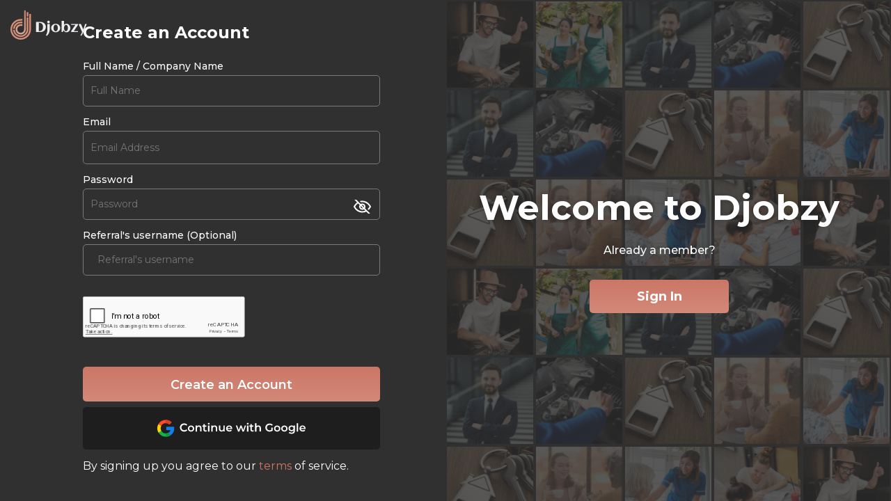

--- FILE ---
content_type: text/html; charset=UTF-8
request_url: https://www.djobzy.com/register/JohnnyNg
body_size: 4312
content:
<!DOCTYPE html>
<html lang="en">
<head>
        <meta name="robots" content="noindex" />
        <style>
        .login-content .referral_section input.input-text {
            width: 100% !important;
        }
        input:-webkit-autofill,
        input:-webkit-autofill:hover,
        input:-webkit-autofill:focus,
        input:-webkit-autofill:active {
            -webkit-box-shadow: 0 0 0px 1000px #323232 inset !important;
            box-shadow: 0 0 0px 1000px #323232 inset !important;
            -webkit-text-fill-color: #fff !important;
            transition: background-color 5000s ease-in-out 0s;
        }
        @media only screen and (max-width: 980px) {
            .login-box.signin .login-content {
                padding: 30px 30px 20px !important;
            }
        }
    </style>
    <!-- Google Tag Manager -->
	<script type="b77c585bebdf4c67c92ec5cd-text/javascript">
	(function(w,d,s,l,i){w[l]=w[l]||[];w[l].push({'gtm.start':
	new Date().getTime(),event:'gtm.js'});var f=d.getElementsByTagName(s)[0],
	 j=d.createElement(s),dl=l!='dataLayer'?'&l='+l:'';j.async=true;j.src=
	 'https://www.googletagmanager.com/gtm.js?id=GTM-PBR3XV5K'+dl;f.parentNode.insertBefore(j,f);
	})(window,document,'script','dataLayer','GTM-PBR3XV5K');
	</script>
	<!-- End Google Tag Manager -->
 	<meta charset="utf-8">
	<meta name="user-authenticated" content="false">
 	<meta http-equiv="X-UA-Compatible" content="IE=edge">
 	<meta name="viewport" content="width=device-width, initial-scale=1.0">
	<!-- CSRF Token -->
	<meta name="csrf-token" content="p024wK2hyInV6hreyMAu0eTdwddMJ0Mbz3wUSWmU">
	<meta name="base_url" content="https://www.djobzy.com">
	<meta name="description" content="Create an Djobzy Account to Post Jobs for Free. Djobzy.com Can Help You Find Your Next Great Hire. It Costs Nothing to Post a Job!">
	<meta name="keyword" content="">
	<meta name="format-detection" content="telephone=no">
	<meta property="og:title" content="Djobzy" />
	<meta property="og:description" content="The Global Webshop of Services" />
	<meta property="og:image" content="https://www.djobzy.com/img/meta-img.png" />
	<meta property="og:type" content="website" />
	<meta property="og:locale" content="en_US" />       
	<meta property="og:logo" content="https://www.djobzy.com/img/meta-img.png" />
						<link rel="canonical" href="https://www.djobzy.com/register">
	   			<title>Create an  Account | Post Jobs for Free | Djobzy</title>
	
 <!-- css stylesheets -->

 	
    <link rel="icon" type="image/x-icon" href="https://www.djobzy.com/img/favicon.ico" />
	
			<link href="https://www.djobzy.com/css/app.css" rel="stylesheet" type="text/css">
		<style>
	.cke_notification_warning {
		display: none;
	}
	</style>

	    <!-- <link href="https://www.djobzy.com/css/new_style.css" rel="stylesheet" type="text/css"> -->
    <!-- <link href="https://www.djobzy.com/css/responsive.css" rel="stylesheet" type="text/css"> -->
		<!-- <link href="/css/flexslider.css" rel="stylesheet" type="text/css" /> -->
	<!-- <link href="/css/font-awesome.css" rel="stylesheet" type="text/css" /> -->
	<!-- <link href="https://www.djobzy.com/css/aksFileUpload.min.css" rel="stylesheet" type="text/css"> -->
	<!-- <link rel="stylesheet" type="text/css" href="https://www.djobzy.com/css/croppie.css"> -->
		<!-- Preconnect to fonts.gstatic.com -->
	<link rel="preconnect" href="https://fonts.gstatic.com">
	<!-- Preload Google Fonts with swap font-display -->
	<script src="/cdn-cgi/scripts/7d0fa10a/cloudflare-static/rocket-loader.min.js" data-cf-settings="b77c585bebdf4c67c92ec5cd-|49"></script><link rel="preload" href="https://fonts.googleapis.com/css2?family=Montserrat:wght@100;300;400;500;600;700;800;900&display=swap" as="style" onload="this.onload=null;this.rel='stylesheet'">
	<noscript><link href="https://fonts.googleapis.com/css2?family=Montserrat:wght@100;300;400;500;600;700;800;900&display=swap" rel="stylesheet" type="text/css"></noscript>

	<link rel="preconnect" href="https://fonts.googleapis.com">
    <link rel="preconnect" href="https://fonts.gstatic.com" crossorigin>
    <link href="https://fonts.googleapis.com/css2?family=Aclonica&display=swap" rel="stylesheet">

	
		<link rel="stylesheet" href="https://www.djobzy.com/css/best-responsive.min.css">
		
			<link rel="stylesheet" href="https://www.djobzy.com/css/owl.carousel.css">
		<link rel="stylesheet" href="https://www.djobzy.com/css/owl.carousel.min.css">
		
	<link rel="stylesheet" type="text/css" href="https://www.djobzy.com/css/jquery.mCustomScrollbar.min.css">
	

		
				<script type="b77c585bebdf4c67c92ec5cd-text/javascript">
		var search_employee = "Search for an employee";
		var search_job = "Search for a job";
		var baseURL = "https://www.djobzy.com";
		var auth_admin = "";
	</script>
	<script type="b77c585bebdf4c67c92ec5cd-text/javascript" src="https://www.djobzy.com/js/jquery-2.2.4.min.js"></script>
	<!-- <script type="text/javascript" src="https://www.djobzy.com/js/best-responsive.min.js"></script> -->
	<!-- <script src="https://www.djobzy.com/js/lazy-line-painter-1.9.6.min.js"></script> -->
			<script src="https://www.djobzy.com/js/owl.carousel.min.js" type="b77c585bebdf4c67c92ec5cd-text/javascript"></script>
		<script src="https://www.djobzy.com/js/slick.js" type="b77c585bebdf4c67c92ec5cd-text/javascript"></script>
		
	<!-- <link rel="stylesheet" href="https://www.djobzy.com/css/select2.min.css" type="text/css"/> -->
	<!-- <link rel="stylesheet" href="https://www.djobzy.com/css/select2.customSelectionAdapter.css" type="text/css"/> -->
	 
	<script type="b77c585bebdf4c67c92ec5cd-text/javascript" src="https://www.djobzy.com/js/select2.min.js"></script>
	<script type="b77c585bebdf4c67c92ec5cd-text/javascript" src="https://www.djobzy.com/js/select2.customSelectionAdapter.min.js"></script>
	<!-- <script type="text/javascript" src="https://www.djobzy.com/js/new_custom.js"></script> -->
			<script type="b77c585bebdf4c67c92ec5cd-text/javascript" src="https://www.djobzy.com/js/app.js"></script>
			
	<script type="b77c585bebdf4c67c92ec5cd-text/javascript" src="https://www.djobzy.com/js/jquery.mCustomScrollbar.concat.min.js"></script>
	<!-- <script src="https://www.djobzy.com/js/menu.js" type="text/javascript"></script> -->
	<!-- <script src="https://www.djobzy.com/js/idle.min.js" type="text/javascript"></script> -->
		<!-- <link rel="stylesheet" href="https://www.djobzy.com/css/validationEngine.jquery.css" type="text/css"/> -->
	<!-- <script src="https://www.djobzy.com/js/jquery.validationEngine-en.js" type="text/javascript" charset="utf-8"></script> -->
	<!-- <script src="https://www.djobzy.com/js/jquery.validationEngine.js" type="text/javascript" charset="utf-8"></script> -->
	<!-- <script type="text/javascript" src="https://www.djobzy.com/js/aksFileUpload.min.js"></script> -->
	<!-- <script src="https://www.djobzy.com/js/croppie.js" type="text/javascript"></script> -->
	<script src="https://www.google.com/recaptcha/api.js" type="b77c585bebdf4c67c92ec5cd-text/javascript"></script>
	<!-- <script src="https://www.djobzy.com/js/theia-sticky-sidebar.js" type="text/javascript"></script> -->
	<!-- <script src="https://www.djobzy.com/js/jquery-ui.min.js" type="text/javascript"></script> -->
	    <!-- <script src="https://www.djobzy.com/js/bootstrap.min.js"></script>     -->
	
			<script src="https://cdnjs.cloudflare.com/ajax/libs/OverlappingMarkerSpiderfier/1.0.3/oms.min.js" type="b77c585bebdf4c67c92ec5cd-text/javascript"></script>
		<script src="https://unpkg.com/@google/markerclustererplus@4.0.1/dist/markerclustererplus.min.js" type="b77c585bebdf4c67c92ec5cd-text/javascript"></script>
			<script type="b77c585bebdf4c67c92ec5cd-text/javascript">
		jQuery(document).ready(function(){
			jQuery("#formID").validationEngine({showOneMessage:true,promptPosition : "topLeft", scroll: false});
		});
		jQuery(document).ready(function(){
			jQuery("#formID2").validationEngine({showOneMessage:true,promptPosition : "topLeft", scroll: false});		
		});
	</script>
			<!-- <link href="https://www.djobzy.com/css/autocomplete.css" rel="stylesheet" type="text/css"> -->
	<!-- <link href="https://www.djobzy.com/css/jquery.multiselect.css" rel="stylesheet" type="text/css"> -->
	<!-- <link href="https://www.djobzy.com/css/lightbox.min.css" rel="stylesheet" type="text/css"> -->
	<link rel="stylesheet" href="//code.jquery.com/ui/1.12.1/themes/base/jquery-ui.css">
				<script src="https://www.djobzy.com/js/jquery-1.10.4.min.js" type="b77c585bebdf4c67c92ec5cd-text/javascript"></script>
		<script async type="b77c585bebdf4c67c92ec5cd-text/javascript" src="https://www.djobzy.com/js/jquery.lazy.min.js"></script>
		<script type="b77c585bebdf4c67c92ec5cd-text/javascript" src="https://www.djobzy.com/js/alertify.js"></script>

	<!-- <link rel="stylesheet" href="https://www.djobzy.com/css/alertify.css" /> -->
	<script type="b77c585bebdf4c67c92ec5cd-text/javascript">
		alertify.set('notifier','position', 'top-right');
		alertify.set('notifier','delay', 8);
		
	</script>
		<script type="b77c585bebdf4c67c92ec5cd-text/javascript">	
	$(function () {
        $("#completed_work").change(function () {
            if ($(this).val() == "yes") {
                $("#gotted_prb").hide();
            } else {
                $("#gotted_prb").show();

            }
        });
    });

	$(function () {
        $("#got_problem").change(function () {
            if ($(this).val() == "yes") {
                $("#problemcard").show();
				$("#complete_wrk").hide();
            } else {
                $("#problemcard").hide();
				$("#support-message").hide();
				$("#complete_wrk").show();
            }
        });
    });

	$(function () {
        $("input[name='reason']").click(function () {
            if ($("#get_help").is(":checked")) {
                $("#support-message").show();
				$("#complete_wrk").hide();
            } else {
                $("#support-message").hide();
				$("#complete_wrk").hide();
            }
        });
    });
	</script>
	
	 
	
	<script type="b77c585bebdf4c67c92ec5cd-text/javascript">
		document.addEventListener("DOMContentLoaded", function () {
			// Ensure all your JS code is loaded before calling this function
			loadGoogleMapsAPI();
			function loadGoogleMapsAPI() {
				const script = document.createElement("script");
				script.type = "text/javascript";
				script.src = "https://maps.google.com/maps/api/js?key=AIzaSyAS8M6Gu1e5yGLgs-Kpntt2I5bkOft0anM&libraries=places,marker&language=en&callback=initMap";
				// script.async = true;
				// script.defer = true;
				// Append the script to the <head> or <body>
				document.body.appendChild(script);
			}
		});
	</script>
		<script type="b77c585bebdf4c67c92ec5cd-text/javascript">
		$(document).ready(function() {
			if(document.getElementById('txtPlaces')!=null) {
				google.maps.event.addDomListener(window, 'load', function () {
					var places = new google.maps.places.Autocomplete(document.getElementById('txtPlaces'));
					google.maps.event.addListener(places, 'place_changed', function () {
						var place = places.getPlace();
						var address = place.formatted_address;
						var latitude = place.geometry.location.lat();
						var longitude = place.geometry.location.lng();
					});
				});
			}
		});
	</script>
			<script async src="//d2wy8f7a9ursnm.cloudfront.net/v7/bugsnag.min.js" type="b77c585bebdf4c67c92ec5cd-text/javascript"></script>
	<script type="b77c585bebdf4c67c92ec5cd-text/javascript">
        document.addEventListener('DOMContentLoaded', function () {
            if (window.Bugsnag) {
                Bugsnag.start({
                    apiKey: 'd545a6ba56cdbe7b73feaa1c469afba3',
                    releaseStage: 'production',
                    enabledReleaseStages: ["production"],
                    appType: 'client'
                });
            }
        });
    </script>
		

	
	<script src="https://cdn.jsdelivr.net/npm/lozad/dist/lozad.min.js" type="b77c585bebdf4c67c92ec5cd-text/javascript"></script>
	<script type="b77c585bebdf4c67c92ec5cd-text/javascript">
		$(document).ready(function() {
			// $("img.lazy").lazyload({
			// 	effect: "fadeIn",
			// 	threshold: 270, 
			// });
			const observer = lozad();
			observer.observe();
		});
	</script>

	    <script type="b77c585bebdf4c67c92ec5cd-text/javascript">
        var search_employee = " ";
        var search_job = " ";
        var auth_admin = " ";
        var baseURL = "https://www.djobzy.com";
        var csrf_token = "p024wK2hyInV6hreyMAu0eTdwddMJ0Mbz3wUSWmU";
    </script>
    <!-- <script type="text/javascript" src="https://www.djobzy.com/js/register.js?v=1768248217"></script> -->
    
</head>
<body>
    <!-- fixed navigation bar -->
       <div class="main-content clearfix">
                <section class="login-section clearfix">
                <div class="login-bg-box"><img src="https://www.djobzy.com/img/login-bg-img1.jpg" alt=""></div>
                <div class="login-bg-box"><img src="https://www.djobzy.com/img/login-bg-img2.jpg" alt=""></div>
                <div class="login-bg-box"><img src="https://www.djobzy.com/img/login-bg-img3.jpg" alt=""></div>
                <div class="login-bg-box"><img src="https://www.djobzy.com/img/login-bg-img4.jpg" alt=""></div>
                <div class="login-bg-box"><img src="https://www.djobzy.com/img/login-bg-img5.jpg" alt=""></div>
                <div class="login-bg-box"><img src="https://www.djobzy.com/img/login-bg-img6.jpg" alt=""></div>
                <div class="login-bg-box"><img src="https://www.djobzy.com/img/login-bg-img7.jpg" alt=""></div>
                <div class="login-bg-box"><img src="https://www.djobzy.com/img/login-bg-img8.jpg" alt=""></div>
                <div class="login-bg-box"><img src="https://www.djobzy.com/img/login-bg-img1.jpg" alt=""></div>
                <div class="login-bg-box"><img src="https://www.djobzy.com/img/login-bg-img2.jpg" alt=""></div>
                <div class="login-bg-box"><img src="https://www.djobzy.com/img/login-bg-img3.jpg" alt=""></div>
                <div class="login-bg-box"><img src="https://www.djobzy.com/img/login-bg-img4.jpg" alt=""></div>
                <div class="login-bg-box"><img src="https://www.djobzy.com/img/login-bg-img5.jpg" alt=""></div>
                <div class="login-bg-box"><img src="https://www.djobzy.com/img/login-bg-img6.jpg" alt=""></div>
                <div class="login-bg-box"><img src="https://www.djobzy.com/img/login-bg-img7.jpg" alt=""></div>
                <div class="login-bg-box"><img src="https://www.djobzy.com/img/login-bg-img8.jpg" alt=""></div>
                <div class="login-bg-box"><img src="https://www.djobzy.com/img/login-bg-img1.jpg" alt=""></div>
                <div class="login-bg-box"><img src="https://www.djobzy.com/img/login-bg-img2.jpg" alt=""></div>
                <div class="login-bg-box"><img src="https://www.djobzy.com/img/login-bg-img3.jpg" alt=""></div>
                <div class="login-bg-box"><img src="https://www.djobzy.com/img/login-bg-img4.jpg" alt=""></div>
                <div class="login-bg-box"><img src="https://www.djobzy.com/img/login-bg-img5.jpg" alt=""></div>
                <div class="login-bg-box"><img src="https://www.djobzy.com/img/login-bg-img6.jpg" alt=""></div>
                <div class="login-bg-box"><img src="https://www.djobzy.com/img/login-bg-img7.jpg" alt=""></div>
                <div class="login-bg-box"><img src="https://www.djobzy.com/img/login-bg-img8.jpg" alt=""></div>
                <div class="login-bg-box"><img src="https://www.djobzy.com/img/login-bg-img1.jpg" alt=""></div>
                <div class="login-bg-box"><img src="https://www.djobzy.com/img/login-bg-img2.jpg" alt=""></div>
                <div class="login-bg-box"><img src="https://www.djobzy.com/img/login-bg-img3.jpg" alt=""></div>
                <div class="login-bg-box"><img src="https://www.djobzy.com/img/login-bg-img4.jpg" alt=""></div>
                <div class="login-bg-box"><img src="https://www.djobzy.com/img/login-bg-img5.jpg" alt=""></div>
                <div class="login-bg-box"><img src="https://www.djobzy.com/img/login-bg-img6.jpg" alt=""></div>
                <div class="login-bg-box"><img src="https://www.djobzy.com/img/login-bg-img1.jpg" alt=""></div>
                <div class="login-bg-box"><img src="https://www.djobzy.com/img/login-bg-img2.jpg" alt=""></div>
                <div class="login-bg-box"><img src="https://www.djobzy.com/img/login-bg-img3.jpg" alt=""></div>
                <div class="login-bg-box"><img src="https://www.djobzy.com/img/login-bg-img4.jpg" alt=""></div>
                <div class="login-bg-box"><img src="https://www.djobzy.com/img/login-bg-img5.jpg" alt=""></div>
                <div class="login-bg-box"><img src="https://www.djobzy.com/img/login-bg-img6.jpg" alt=""></div>
                <div class="login-bg-box"><img src="https://www.djobzy.com/img/login-bg-img7.jpg" alt=""></div>
                <div class="login-bg-box"><img src="https://www.djobzy.com/img/login-bg-img8.jpg" alt=""></div>
                <div class="login-bg-box"><img src="https://www.djobzy.com/img/login-bg-img1.jpg" alt=""></div>
                <div class="login-bg-box"><img src="https://www.djobzy.com/img/login-bg-img2.jpg" alt=""></div>
                <div class="login-bg-box"><img src="https://www.djobzy.com/img/login-bg-img3.jpg" alt=""></div>
                <div class="login-bg-box"><img src="https://www.djobzy.com/img/login-bg-img4.jpg" alt=""></div>
                <div class="login-bg-box"><img src="https://www.djobzy.com/img/login-bg-img5.jpg" alt=""></div>
                <div class="login-bg-box"><img src="https://www.djobzy.com/img/login-bg-img6.jpg" alt=""></div>
                <div class="login-bg-box"><img src="https://www.djobzy.com/img/login-bg-img7.jpg" alt=""></div>
                <div class="login-bg-box"><img src="https://www.djobzy.com/img/login-bg-img8.jpg" alt=""></div>
                <div class="login-bg-box"><img src="https://www.djobzy.com/img/login-bg-img1.jpg" alt=""></div>
                <div class="login-bg-box"><img src="https://www.djobzy.com/img/login-bg-img2.jpg" alt=""></div>
                <div class="login-bg-box"><img src="https://www.djobzy.com/img/login-bg-img3.jpg" alt=""></div>
                <div class="login-bg-box"><img src="https://www.djobzy.com/img/login-bg-img4.jpg" alt=""></div>
                <div class="login-bg-box"><img src="https://www.djobzy.com/img/login-bg-img5.jpg" alt=""></div>
                <div class="login-bg-box"><img src="https://www.djobzy.com/img/login-bg-img6.jpg" alt=""></div>
                <div class="login-bg-box"><img src="https://www.djobzy.com/img/login-bg-img7.jpg" alt=""></div>
                <div class="login-bg-box"><img src="https://www.djobzy.com/img/login-bg-img8.jpg" alt=""></div>
                <div class="login-bg-box"><img src="https://www.djobzy.com/img/login-bg-img1.jpg" alt=""></div>
                <div class="login-bg-box"><img src="https://www.djobzy.com/img/login-bg-img2.jpg" alt=""></div>
                <div class="login-bg-box"><img src="https://www.djobzy.com/img/login-bg-img3.jpg" alt=""></div>
                <div class="login-bg-box"><img src="https://www.djobzy.com/img/login-bg-img4.jpg" alt=""></div>
                <div class="login-bg-box"><img src="https://www.djobzy.com/img/login-bg-img5.jpg" alt=""></div>
                <div class="login-bg-box"><img src="https://www.djobzy.com/img/login-bg-img6.jpg" alt=""></div>
                <div class="inner-login">
                    <div class="center">
                        <a href="https://www.djobzy.com" class="logo-light logo-login"><img src="/img/logo-login.svg" alt=""></a>
                        <div class="signup login-box">
                            <div class="login-content">

                                <div class="login-content-inn create-content">
                                    <h2>Welcome to Djobzy</h2>
                                    <a href="javascript:void(0)" class="member-link">Don’t have an account?</a>
                                    <button class="bttn bttn-secondary login-btn" id="remove">Sign Up</button>
                                </div>

                                <div class="acnt-form create-acnt">
                                    <form autocomplete="off" class="form-horizontal" role="form" method="POST" action="https://www.djobzy.com/register">
                                    <input type="hidden" name="user_register_key" value="" />
                                    <h3>Create an Account</h3>
                                    <input type="hidden" name="_token" value="p024wK2hyInV6hreyMAu0eTdwddMJ0Mbz3wUSWmU" autocomplete="off">
                                    <ul class="login-form">
                                        
                                        <li>
                                            <label for="">Full Name / Company Name</label>
                                            <input type="text" class="input-text" placeholder="Full Name" name="full_name" value="" pattern="^[a-zA-Z0-9\s]+$" title="Please enter only letters, numbers, and spaces." required>
                                                                                    </li>
                                        <li>
                                            <label for="">Email</label>
                                                                                            <input type="email" class="input-text" placeholder="Email Address" name="email" value="" required>
                                                                                                                                </li>
                                        <li>
                                            <label for="">Password</label>
                                            <input autocomplete="new-password" type="password" class="input-text" placeholder="Password" name="password" required>
                                            <span class="password-close-eye"></span>
                                                                                    </li>
                                        
                                        <li>
                                            <label for="">Referral&#039;s username (Optional)</label>
                                            <div class="referral_section">
                                                <input autocomplete="off" type="text" class="input-text" placeholder="Referral&#039;s username" name="referral_user" value="">
                                                                                            </div>
                                        </li>
                                        <li>
                                            <div class="g-recaptcha" data-sitekey="6LfT6dUaAAAAALZjxFppqRtSo99dhgOXbFP_syuM" data-action="register"></div>
                                                                                    </li>
                                        <li>
                                            <button class="bttn bttn-secondary signup-btn" id="remove" type="submit">Create an Account</button>
                                        </li>
                                        <li class="social-btns">
                                                                                        <a href="https://www.djobzy.com/login/google"><img src="https://www.djobzy.com/img/continue-google.svg" alt=""></a>
                                            <!-- <a href="https://www.djobzy.com/login/facebook"><img src="https://www.djobzy.com/img/continue-fb.svg" alt=""></a> -->
                                                                                        
                                        </li>
                                        <li>
                                            <p>By signing up you agree to our <a href="https://www.djobzy.com/terms-of-use">terms</a> of service.</p>
                                        </li>
                                    </ul>
                                    
                                    </form>
                                </div>
                            </div>
                        </div>
                        <div class="signin login-box">
                            <div class="login-content">
                                <div class="login-content-inn login-text">
                                    <h1>Welcome to Djobzy</h1>
                                    <a href="javascript:void(0)" class="member-link">Already a member?</a>
                                    <button class="bttn bttn-secondary login-btn" id="add">Sign In</button>
                                </div>

                                <div class="acnt-form login-acnt">
                                    <form autocomplete="off" class="form-horizontal" role="form" method="POST" action="https://www.djobzy.com/login">
                                    <input type="hidden" name="_token" value="p024wK2hyInV6hreyMAu0eTdwddMJ0Mbz3wUSWmU" autocomplete="off">
                                    <h3>Sign In</h3>
                                    <ul class="login-form">
                                        
                                        <li>
                                            <label for="">Username</label>
                                            <input type="text" class="input-text" placeholder="Username" name="name" value="" required autofocus>
                                                                                    </li>
                                        <li>
                                            <label for="">Password</label>
                                            <input type="password" class="input-text" placeholder="Password" name="password" required>
                                            <span class="password-close-eye"></span>
                                                                                    </li>
                                        <li class="remember_me">
                                            <input type="checkbox" name="remember_me" value="1" checked>
                                            <label for="">Remember Me</label>
                                        </li>
                                        <li>
                                            <div class="g-recaptcha" data-sitekey="6LfT6dUaAAAAALZjxFppqRtSo99dhgOXbFP_syuM" data-action="login"></div>
                                            
                                                                                    </li>
                                        <li>
                                            <button class="bttn bttn-secondary signup-btn" id="remove" type="submit">Sign In</button>
                                        </li>
                                        <li><a href="https://www.djobzy.com/forgot" class="member-link">Forgot your password?</a></li>
                                        <li class="social-btns">
                                            <a href="https://www.djobzy.com/login/google"><img src="https://www.djobzy.com/img/login-google.svg" alt=""></a>
                                            <!-- <a href="https://www.djobzy.com/login/facebook"><img src="https://www.djobzy.com/img/login-fb.svg" alt=""></a> -->
                                        </li>
                                    </ul>
                                    
                                    </form>
                                </div>
                            </div>
                        </div>
                    </div>
                </div>
            </section>
            </div>
                                    <script src="/cdn-cgi/scripts/7d0fa10a/cloudflare-static/rocket-loader.min.js" data-cf-settings="b77c585bebdf4c67c92ec5cd-|49" defer></script><script defer src="https://static.cloudflareinsights.com/beacon.min.js/vcd15cbe7772f49c399c6a5babf22c1241717689176015" integrity="sha512-ZpsOmlRQV6y907TI0dKBHq9Md29nnaEIPlkf84rnaERnq6zvWvPUqr2ft8M1aS28oN72PdrCzSjY4U6VaAw1EQ==" data-cf-beacon='{"version":"2024.11.0","token":"df5a5b2fd7a74b3cb1b7320053916dac","server_timing":{"name":{"cfCacheStatus":true,"cfEdge":true,"cfExtPri":true,"cfL4":true,"cfOrigin":true,"cfSpeedBrain":true},"location_startswith":null}}' crossorigin="anonymous"></script>
</body>
</html>

--- FILE ---
content_type: text/html; charset=utf-8
request_url: https://www.google.com/recaptcha/api2/anchor?ar=1&k=6LfT6dUaAAAAALZjxFppqRtSo99dhgOXbFP_syuM&co=aHR0cHM6Ly93d3cuZGpvYnp5LmNvbTo0NDM.&hl=en&v=9TiwnJFHeuIw_s0wSd3fiKfN&size=normal&sa=register&anchor-ms=20000&execute-ms=30000&cb=ogjuxquqgdty
body_size: 48628
content:
<!DOCTYPE HTML><html dir="ltr" lang="en"><head><meta http-equiv="Content-Type" content="text/html; charset=UTF-8">
<meta http-equiv="X-UA-Compatible" content="IE=edge">
<title>reCAPTCHA</title>
<style type="text/css">
/* cyrillic-ext */
@font-face {
  font-family: 'Roboto';
  font-style: normal;
  font-weight: 400;
  font-stretch: 100%;
  src: url(//fonts.gstatic.com/s/roboto/v48/KFO7CnqEu92Fr1ME7kSn66aGLdTylUAMa3GUBHMdazTgWw.woff2) format('woff2');
  unicode-range: U+0460-052F, U+1C80-1C8A, U+20B4, U+2DE0-2DFF, U+A640-A69F, U+FE2E-FE2F;
}
/* cyrillic */
@font-face {
  font-family: 'Roboto';
  font-style: normal;
  font-weight: 400;
  font-stretch: 100%;
  src: url(//fonts.gstatic.com/s/roboto/v48/KFO7CnqEu92Fr1ME7kSn66aGLdTylUAMa3iUBHMdazTgWw.woff2) format('woff2');
  unicode-range: U+0301, U+0400-045F, U+0490-0491, U+04B0-04B1, U+2116;
}
/* greek-ext */
@font-face {
  font-family: 'Roboto';
  font-style: normal;
  font-weight: 400;
  font-stretch: 100%;
  src: url(//fonts.gstatic.com/s/roboto/v48/KFO7CnqEu92Fr1ME7kSn66aGLdTylUAMa3CUBHMdazTgWw.woff2) format('woff2');
  unicode-range: U+1F00-1FFF;
}
/* greek */
@font-face {
  font-family: 'Roboto';
  font-style: normal;
  font-weight: 400;
  font-stretch: 100%;
  src: url(//fonts.gstatic.com/s/roboto/v48/KFO7CnqEu92Fr1ME7kSn66aGLdTylUAMa3-UBHMdazTgWw.woff2) format('woff2');
  unicode-range: U+0370-0377, U+037A-037F, U+0384-038A, U+038C, U+038E-03A1, U+03A3-03FF;
}
/* math */
@font-face {
  font-family: 'Roboto';
  font-style: normal;
  font-weight: 400;
  font-stretch: 100%;
  src: url(//fonts.gstatic.com/s/roboto/v48/KFO7CnqEu92Fr1ME7kSn66aGLdTylUAMawCUBHMdazTgWw.woff2) format('woff2');
  unicode-range: U+0302-0303, U+0305, U+0307-0308, U+0310, U+0312, U+0315, U+031A, U+0326-0327, U+032C, U+032F-0330, U+0332-0333, U+0338, U+033A, U+0346, U+034D, U+0391-03A1, U+03A3-03A9, U+03B1-03C9, U+03D1, U+03D5-03D6, U+03F0-03F1, U+03F4-03F5, U+2016-2017, U+2034-2038, U+203C, U+2040, U+2043, U+2047, U+2050, U+2057, U+205F, U+2070-2071, U+2074-208E, U+2090-209C, U+20D0-20DC, U+20E1, U+20E5-20EF, U+2100-2112, U+2114-2115, U+2117-2121, U+2123-214F, U+2190, U+2192, U+2194-21AE, U+21B0-21E5, U+21F1-21F2, U+21F4-2211, U+2213-2214, U+2216-22FF, U+2308-230B, U+2310, U+2319, U+231C-2321, U+2336-237A, U+237C, U+2395, U+239B-23B7, U+23D0, U+23DC-23E1, U+2474-2475, U+25AF, U+25B3, U+25B7, U+25BD, U+25C1, U+25CA, U+25CC, U+25FB, U+266D-266F, U+27C0-27FF, U+2900-2AFF, U+2B0E-2B11, U+2B30-2B4C, U+2BFE, U+3030, U+FF5B, U+FF5D, U+1D400-1D7FF, U+1EE00-1EEFF;
}
/* symbols */
@font-face {
  font-family: 'Roboto';
  font-style: normal;
  font-weight: 400;
  font-stretch: 100%;
  src: url(//fonts.gstatic.com/s/roboto/v48/KFO7CnqEu92Fr1ME7kSn66aGLdTylUAMaxKUBHMdazTgWw.woff2) format('woff2');
  unicode-range: U+0001-000C, U+000E-001F, U+007F-009F, U+20DD-20E0, U+20E2-20E4, U+2150-218F, U+2190, U+2192, U+2194-2199, U+21AF, U+21E6-21F0, U+21F3, U+2218-2219, U+2299, U+22C4-22C6, U+2300-243F, U+2440-244A, U+2460-24FF, U+25A0-27BF, U+2800-28FF, U+2921-2922, U+2981, U+29BF, U+29EB, U+2B00-2BFF, U+4DC0-4DFF, U+FFF9-FFFB, U+10140-1018E, U+10190-1019C, U+101A0, U+101D0-101FD, U+102E0-102FB, U+10E60-10E7E, U+1D2C0-1D2D3, U+1D2E0-1D37F, U+1F000-1F0FF, U+1F100-1F1AD, U+1F1E6-1F1FF, U+1F30D-1F30F, U+1F315, U+1F31C, U+1F31E, U+1F320-1F32C, U+1F336, U+1F378, U+1F37D, U+1F382, U+1F393-1F39F, U+1F3A7-1F3A8, U+1F3AC-1F3AF, U+1F3C2, U+1F3C4-1F3C6, U+1F3CA-1F3CE, U+1F3D4-1F3E0, U+1F3ED, U+1F3F1-1F3F3, U+1F3F5-1F3F7, U+1F408, U+1F415, U+1F41F, U+1F426, U+1F43F, U+1F441-1F442, U+1F444, U+1F446-1F449, U+1F44C-1F44E, U+1F453, U+1F46A, U+1F47D, U+1F4A3, U+1F4B0, U+1F4B3, U+1F4B9, U+1F4BB, U+1F4BF, U+1F4C8-1F4CB, U+1F4D6, U+1F4DA, U+1F4DF, U+1F4E3-1F4E6, U+1F4EA-1F4ED, U+1F4F7, U+1F4F9-1F4FB, U+1F4FD-1F4FE, U+1F503, U+1F507-1F50B, U+1F50D, U+1F512-1F513, U+1F53E-1F54A, U+1F54F-1F5FA, U+1F610, U+1F650-1F67F, U+1F687, U+1F68D, U+1F691, U+1F694, U+1F698, U+1F6AD, U+1F6B2, U+1F6B9-1F6BA, U+1F6BC, U+1F6C6-1F6CF, U+1F6D3-1F6D7, U+1F6E0-1F6EA, U+1F6F0-1F6F3, U+1F6F7-1F6FC, U+1F700-1F7FF, U+1F800-1F80B, U+1F810-1F847, U+1F850-1F859, U+1F860-1F887, U+1F890-1F8AD, U+1F8B0-1F8BB, U+1F8C0-1F8C1, U+1F900-1F90B, U+1F93B, U+1F946, U+1F984, U+1F996, U+1F9E9, U+1FA00-1FA6F, U+1FA70-1FA7C, U+1FA80-1FA89, U+1FA8F-1FAC6, U+1FACE-1FADC, U+1FADF-1FAE9, U+1FAF0-1FAF8, U+1FB00-1FBFF;
}
/* vietnamese */
@font-face {
  font-family: 'Roboto';
  font-style: normal;
  font-weight: 400;
  font-stretch: 100%;
  src: url(//fonts.gstatic.com/s/roboto/v48/KFO7CnqEu92Fr1ME7kSn66aGLdTylUAMa3OUBHMdazTgWw.woff2) format('woff2');
  unicode-range: U+0102-0103, U+0110-0111, U+0128-0129, U+0168-0169, U+01A0-01A1, U+01AF-01B0, U+0300-0301, U+0303-0304, U+0308-0309, U+0323, U+0329, U+1EA0-1EF9, U+20AB;
}
/* latin-ext */
@font-face {
  font-family: 'Roboto';
  font-style: normal;
  font-weight: 400;
  font-stretch: 100%;
  src: url(//fonts.gstatic.com/s/roboto/v48/KFO7CnqEu92Fr1ME7kSn66aGLdTylUAMa3KUBHMdazTgWw.woff2) format('woff2');
  unicode-range: U+0100-02BA, U+02BD-02C5, U+02C7-02CC, U+02CE-02D7, U+02DD-02FF, U+0304, U+0308, U+0329, U+1D00-1DBF, U+1E00-1E9F, U+1EF2-1EFF, U+2020, U+20A0-20AB, U+20AD-20C0, U+2113, U+2C60-2C7F, U+A720-A7FF;
}
/* latin */
@font-face {
  font-family: 'Roboto';
  font-style: normal;
  font-weight: 400;
  font-stretch: 100%;
  src: url(//fonts.gstatic.com/s/roboto/v48/KFO7CnqEu92Fr1ME7kSn66aGLdTylUAMa3yUBHMdazQ.woff2) format('woff2');
  unicode-range: U+0000-00FF, U+0131, U+0152-0153, U+02BB-02BC, U+02C6, U+02DA, U+02DC, U+0304, U+0308, U+0329, U+2000-206F, U+20AC, U+2122, U+2191, U+2193, U+2212, U+2215, U+FEFF, U+FFFD;
}
/* cyrillic-ext */
@font-face {
  font-family: 'Roboto';
  font-style: normal;
  font-weight: 500;
  font-stretch: 100%;
  src: url(//fonts.gstatic.com/s/roboto/v48/KFO7CnqEu92Fr1ME7kSn66aGLdTylUAMa3GUBHMdazTgWw.woff2) format('woff2');
  unicode-range: U+0460-052F, U+1C80-1C8A, U+20B4, U+2DE0-2DFF, U+A640-A69F, U+FE2E-FE2F;
}
/* cyrillic */
@font-face {
  font-family: 'Roboto';
  font-style: normal;
  font-weight: 500;
  font-stretch: 100%;
  src: url(//fonts.gstatic.com/s/roboto/v48/KFO7CnqEu92Fr1ME7kSn66aGLdTylUAMa3iUBHMdazTgWw.woff2) format('woff2');
  unicode-range: U+0301, U+0400-045F, U+0490-0491, U+04B0-04B1, U+2116;
}
/* greek-ext */
@font-face {
  font-family: 'Roboto';
  font-style: normal;
  font-weight: 500;
  font-stretch: 100%;
  src: url(//fonts.gstatic.com/s/roboto/v48/KFO7CnqEu92Fr1ME7kSn66aGLdTylUAMa3CUBHMdazTgWw.woff2) format('woff2');
  unicode-range: U+1F00-1FFF;
}
/* greek */
@font-face {
  font-family: 'Roboto';
  font-style: normal;
  font-weight: 500;
  font-stretch: 100%;
  src: url(//fonts.gstatic.com/s/roboto/v48/KFO7CnqEu92Fr1ME7kSn66aGLdTylUAMa3-UBHMdazTgWw.woff2) format('woff2');
  unicode-range: U+0370-0377, U+037A-037F, U+0384-038A, U+038C, U+038E-03A1, U+03A3-03FF;
}
/* math */
@font-face {
  font-family: 'Roboto';
  font-style: normal;
  font-weight: 500;
  font-stretch: 100%;
  src: url(//fonts.gstatic.com/s/roboto/v48/KFO7CnqEu92Fr1ME7kSn66aGLdTylUAMawCUBHMdazTgWw.woff2) format('woff2');
  unicode-range: U+0302-0303, U+0305, U+0307-0308, U+0310, U+0312, U+0315, U+031A, U+0326-0327, U+032C, U+032F-0330, U+0332-0333, U+0338, U+033A, U+0346, U+034D, U+0391-03A1, U+03A3-03A9, U+03B1-03C9, U+03D1, U+03D5-03D6, U+03F0-03F1, U+03F4-03F5, U+2016-2017, U+2034-2038, U+203C, U+2040, U+2043, U+2047, U+2050, U+2057, U+205F, U+2070-2071, U+2074-208E, U+2090-209C, U+20D0-20DC, U+20E1, U+20E5-20EF, U+2100-2112, U+2114-2115, U+2117-2121, U+2123-214F, U+2190, U+2192, U+2194-21AE, U+21B0-21E5, U+21F1-21F2, U+21F4-2211, U+2213-2214, U+2216-22FF, U+2308-230B, U+2310, U+2319, U+231C-2321, U+2336-237A, U+237C, U+2395, U+239B-23B7, U+23D0, U+23DC-23E1, U+2474-2475, U+25AF, U+25B3, U+25B7, U+25BD, U+25C1, U+25CA, U+25CC, U+25FB, U+266D-266F, U+27C0-27FF, U+2900-2AFF, U+2B0E-2B11, U+2B30-2B4C, U+2BFE, U+3030, U+FF5B, U+FF5D, U+1D400-1D7FF, U+1EE00-1EEFF;
}
/* symbols */
@font-face {
  font-family: 'Roboto';
  font-style: normal;
  font-weight: 500;
  font-stretch: 100%;
  src: url(//fonts.gstatic.com/s/roboto/v48/KFO7CnqEu92Fr1ME7kSn66aGLdTylUAMaxKUBHMdazTgWw.woff2) format('woff2');
  unicode-range: U+0001-000C, U+000E-001F, U+007F-009F, U+20DD-20E0, U+20E2-20E4, U+2150-218F, U+2190, U+2192, U+2194-2199, U+21AF, U+21E6-21F0, U+21F3, U+2218-2219, U+2299, U+22C4-22C6, U+2300-243F, U+2440-244A, U+2460-24FF, U+25A0-27BF, U+2800-28FF, U+2921-2922, U+2981, U+29BF, U+29EB, U+2B00-2BFF, U+4DC0-4DFF, U+FFF9-FFFB, U+10140-1018E, U+10190-1019C, U+101A0, U+101D0-101FD, U+102E0-102FB, U+10E60-10E7E, U+1D2C0-1D2D3, U+1D2E0-1D37F, U+1F000-1F0FF, U+1F100-1F1AD, U+1F1E6-1F1FF, U+1F30D-1F30F, U+1F315, U+1F31C, U+1F31E, U+1F320-1F32C, U+1F336, U+1F378, U+1F37D, U+1F382, U+1F393-1F39F, U+1F3A7-1F3A8, U+1F3AC-1F3AF, U+1F3C2, U+1F3C4-1F3C6, U+1F3CA-1F3CE, U+1F3D4-1F3E0, U+1F3ED, U+1F3F1-1F3F3, U+1F3F5-1F3F7, U+1F408, U+1F415, U+1F41F, U+1F426, U+1F43F, U+1F441-1F442, U+1F444, U+1F446-1F449, U+1F44C-1F44E, U+1F453, U+1F46A, U+1F47D, U+1F4A3, U+1F4B0, U+1F4B3, U+1F4B9, U+1F4BB, U+1F4BF, U+1F4C8-1F4CB, U+1F4D6, U+1F4DA, U+1F4DF, U+1F4E3-1F4E6, U+1F4EA-1F4ED, U+1F4F7, U+1F4F9-1F4FB, U+1F4FD-1F4FE, U+1F503, U+1F507-1F50B, U+1F50D, U+1F512-1F513, U+1F53E-1F54A, U+1F54F-1F5FA, U+1F610, U+1F650-1F67F, U+1F687, U+1F68D, U+1F691, U+1F694, U+1F698, U+1F6AD, U+1F6B2, U+1F6B9-1F6BA, U+1F6BC, U+1F6C6-1F6CF, U+1F6D3-1F6D7, U+1F6E0-1F6EA, U+1F6F0-1F6F3, U+1F6F7-1F6FC, U+1F700-1F7FF, U+1F800-1F80B, U+1F810-1F847, U+1F850-1F859, U+1F860-1F887, U+1F890-1F8AD, U+1F8B0-1F8BB, U+1F8C0-1F8C1, U+1F900-1F90B, U+1F93B, U+1F946, U+1F984, U+1F996, U+1F9E9, U+1FA00-1FA6F, U+1FA70-1FA7C, U+1FA80-1FA89, U+1FA8F-1FAC6, U+1FACE-1FADC, U+1FADF-1FAE9, U+1FAF0-1FAF8, U+1FB00-1FBFF;
}
/* vietnamese */
@font-face {
  font-family: 'Roboto';
  font-style: normal;
  font-weight: 500;
  font-stretch: 100%;
  src: url(//fonts.gstatic.com/s/roboto/v48/KFO7CnqEu92Fr1ME7kSn66aGLdTylUAMa3OUBHMdazTgWw.woff2) format('woff2');
  unicode-range: U+0102-0103, U+0110-0111, U+0128-0129, U+0168-0169, U+01A0-01A1, U+01AF-01B0, U+0300-0301, U+0303-0304, U+0308-0309, U+0323, U+0329, U+1EA0-1EF9, U+20AB;
}
/* latin-ext */
@font-face {
  font-family: 'Roboto';
  font-style: normal;
  font-weight: 500;
  font-stretch: 100%;
  src: url(//fonts.gstatic.com/s/roboto/v48/KFO7CnqEu92Fr1ME7kSn66aGLdTylUAMa3KUBHMdazTgWw.woff2) format('woff2');
  unicode-range: U+0100-02BA, U+02BD-02C5, U+02C7-02CC, U+02CE-02D7, U+02DD-02FF, U+0304, U+0308, U+0329, U+1D00-1DBF, U+1E00-1E9F, U+1EF2-1EFF, U+2020, U+20A0-20AB, U+20AD-20C0, U+2113, U+2C60-2C7F, U+A720-A7FF;
}
/* latin */
@font-face {
  font-family: 'Roboto';
  font-style: normal;
  font-weight: 500;
  font-stretch: 100%;
  src: url(//fonts.gstatic.com/s/roboto/v48/KFO7CnqEu92Fr1ME7kSn66aGLdTylUAMa3yUBHMdazQ.woff2) format('woff2');
  unicode-range: U+0000-00FF, U+0131, U+0152-0153, U+02BB-02BC, U+02C6, U+02DA, U+02DC, U+0304, U+0308, U+0329, U+2000-206F, U+20AC, U+2122, U+2191, U+2193, U+2212, U+2215, U+FEFF, U+FFFD;
}
/* cyrillic-ext */
@font-face {
  font-family: 'Roboto';
  font-style: normal;
  font-weight: 900;
  font-stretch: 100%;
  src: url(//fonts.gstatic.com/s/roboto/v48/KFO7CnqEu92Fr1ME7kSn66aGLdTylUAMa3GUBHMdazTgWw.woff2) format('woff2');
  unicode-range: U+0460-052F, U+1C80-1C8A, U+20B4, U+2DE0-2DFF, U+A640-A69F, U+FE2E-FE2F;
}
/* cyrillic */
@font-face {
  font-family: 'Roboto';
  font-style: normal;
  font-weight: 900;
  font-stretch: 100%;
  src: url(//fonts.gstatic.com/s/roboto/v48/KFO7CnqEu92Fr1ME7kSn66aGLdTylUAMa3iUBHMdazTgWw.woff2) format('woff2');
  unicode-range: U+0301, U+0400-045F, U+0490-0491, U+04B0-04B1, U+2116;
}
/* greek-ext */
@font-face {
  font-family: 'Roboto';
  font-style: normal;
  font-weight: 900;
  font-stretch: 100%;
  src: url(//fonts.gstatic.com/s/roboto/v48/KFO7CnqEu92Fr1ME7kSn66aGLdTylUAMa3CUBHMdazTgWw.woff2) format('woff2');
  unicode-range: U+1F00-1FFF;
}
/* greek */
@font-face {
  font-family: 'Roboto';
  font-style: normal;
  font-weight: 900;
  font-stretch: 100%;
  src: url(//fonts.gstatic.com/s/roboto/v48/KFO7CnqEu92Fr1ME7kSn66aGLdTylUAMa3-UBHMdazTgWw.woff2) format('woff2');
  unicode-range: U+0370-0377, U+037A-037F, U+0384-038A, U+038C, U+038E-03A1, U+03A3-03FF;
}
/* math */
@font-face {
  font-family: 'Roboto';
  font-style: normal;
  font-weight: 900;
  font-stretch: 100%;
  src: url(//fonts.gstatic.com/s/roboto/v48/KFO7CnqEu92Fr1ME7kSn66aGLdTylUAMawCUBHMdazTgWw.woff2) format('woff2');
  unicode-range: U+0302-0303, U+0305, U+0307-0308, U+0310, U+0312, U+0315, U+031A, U+0326-0327, U+032C, U+032F-0330, U+0332-0333, U+0338, U+033A, U+0346, U+034D, U+0391-03A1, U+03A3-03A9, U+03B1-03C9, U+03D1, U+03D5-03D6, U+03F0-03F1, U+03F4-03F5, U+2016-2017, U+2034-2038, U+203C, U+2040, U+2043, U+2047, U+2050, U+2057, U+205F, U+2070-2071, U+2074-208E, U+2090-209C, U+20D0-20DC, U+20E1, U+20E5-20EF, U+2100-2112, U+2114-2115, U+2117-2121, U+2123-214F, U+2190, U+2192, U+2194-21AE, U+21B0-21E5, U+21F1-21F2, U+21F4-2211, U+2213-2214, U+2216-22FF, U+2308-230B, U+2310, U+2319, U+231C-2321, U+2336-237A, U+237C, U+2395, U+239B-23B7, U+23D0, U+23DC-23E1, U+2474-2475, U+25AF, U+25B3, U+25B7, U+25BD, U+25C1, U+25CA, U+25CC, U+25FB, U+266D-266F, U+27C0-27FF, U+2900-2AFF, U+2B0E-2B11, U+2B30-2B4C, U+2BFE, U+3030, U+FF5B, U+FF5D, U+1D400-1D7FF, U+1EE00-1EEFF;
}
/* symbols */
@font-face {
  font-family: 'Roboto';
  font-style: normal;
  font-weight: 900;
  font-stretch: 100%;
  src: url(//fonts.gstatic.com/s/roboto/v48/KFO7CnqEu92Fr1ME7kSn66aGLdTylUAMaxKUBHMdazTgWw.woff2) format('woff2');
  unicode-range: U+0001-000C, U+000E-001F, U+007F-009F, U+20DD-20E0, U+20E2-20E4, U+2150-218F, U+2190, U+2192, U+2194-2199, U+21AF, U+21E6-21F0, U+21F3, U+2218-2219, U+2299, U+22C4-22C6, U+2300-243F, U+2440-244A, U+2460-24FF, U+25A0-27BF, U+2800-28FF, U+2921-2922, U+2981, U+29BF, U+29EB, U+2B00-2BFF, U+4DC0-4DFF, U+FFF9-FFFB, U+10140-1018E, U+10190-1019C, U+101A0, U+101D0-101FD, U+102E0-102FB, U+10E60-10E7E, U+1D2C0-1D2D3, U+1D2E0-1D37F, U+1F000-1F0FF, U+1F100-1F1AD, U+1F1E6-1F1FF, U+1F30D-1F30F, U+1F315, U+1F31C, U+1F31E, U+1F320-1F32C, U+1F336, U+1F378, U+1F37D, U+1F382, U+1F393-1F39F, U+1F3A7-1F3A8, U+1F3AC-1F3AF, U+1F3C2, U+1F3C4-1F3C6, U+1F3CA-1F3CE, U+1F3D4-1F3E0, U+1F3ED, U+1F3F1-1F3F3, U+1F3F5-1F3F7, U+1F408, U+1F415, U+1F41F, U+1F426, U+1F43F, U+1F441-1F442, U+1F444, U+1F446-1F449, U+1F44C-1F44E, U+1F453, U+1F46A, U+1F47D, U+1F4A3, U+1F4B0, U+1F4B3, U+1F4B9, U+1F4BB, U+1F4BF, U+1F4C8-1F4CB, U+1F4D6, U+1F4DA, U+1F4DF, U+1F4E3-1F4E6, U+1F4EA-1F4ED, U+1F4F7, U+1F4F9-1F4FB, U+1F4FD-1F4FE, U+1F503, U+1F507-1F50B, U+1F50D, U+1F512-1F513, U+1F53E-1F54A, U+1F54F-1F5FA, U+1F610, U+1F650-1F67F, U+1F687, U+1F68D, U+1F691, U+1F694, U+1F698, U+1F6AD, U+1F6B2, U+1F6B9-1F6BA, U+1F6BC, U+1F6C6-1F6CF, U+1F6D3-1F6D7, U+1F6E0-1F6EA, U+1F6F0-1F6F3, U+1F6F7-1F6FC, U+1F700-1F7FF, U+1F800-1F80B, U+1F810-1F847, U+1F850-1F859, U+1F860-1F887, U+1F890-1F8AD, U+1F8B0-1F8BB, U+1F8C0-1F8C1, U+1F900-1F90B, U+1F93B, U+1F946, U+1F984, U+1F996, U+1F9E9, U+1FA00-1FA6F, U+1FA70-1FA7C, U+1FA80-1FA89, U+1FA8F-1FAC6, U+1FACE-1FADC, U+1FADF-1FAE9, U+1FAF0-1FAF8, U+1FB00-1FBFF;
}
/* vietnamese */
@font-face {
  font-family: 'Roboto';
  font-style: normal;
  font-weight: 900;
  font-stretch: 100%;
  src: url(//fonts.gstatic.com/s/roboto/v48/KFO7CnqEu92Fr1ME7kSn66aGLdTylUAMa3OUBHMdazTgWw.woff2) format('woff2');
  unicode-range: U+0102-0103, U+0110-0111, U+0128-0129, U+0168-0169, U+01A0-01A1, U+01AF-01B0, U+0300-0301, U+0303-0304, U+0308-0309, U+0323, U+0329, U+1EA0-1EF9, U+20AB;
}
/* latin-ext */
@font-face {
  font-family: 'Roboto';
  font-style: normal;
  font-weight: 900;
  font-stretch: 100%;
  src: url(//fonts.gstatic.com/s/roboto/v48/KFO7CnqEu92Fr1ME7kSn66aGLdTylUAMa3KUBHMdazTgWw.woff2) format('woff2');
  unicode-range: U+0100-02BA, U+02BD-02C5, U+02C7-02CC, U+02CE-02D7, U+02DD-02FF, U+0304, U+0308, U+0329, U+1D00-1DBF, U+1E00-1E9F, U+1EF2-1EFF, U+2020, U+20A0-20AB, U+20AD-20C0, U+2113, U+2C60-2C7F, U+A720-A7FF;
}
/* latin */
@font-face {
  font-family: 'Roboto';
  font-style: normal;
  font-weight: 900;
  font-stretch: 100%;
  src: url(//fonts.gstatic.com/s/roboto/v48/KFO7CnqEu92Fr1ME7kSn66aGLdTylUAMa3yUBHMdazQ.woff2) format('woff2');
  unicode-range: U+0000-00FF, U+0131, U+0152-0153, U+02BB-02BC, U+02C6, U+02DA, U+02DC, U+0304, U+0308, U+0329, U+2000-206F, U+20AC, U+2122, U+2191, U+2193, U+2212, U+2215, U+FEFF, U+FFFD;
}

</style>
<link rel="stylesheet" type="text/css" href="https://www.gstatic.com/recaptcha/releases/9TiwnJFHeuIw_s0wSd3fiKfN/styles__ltr.css">
<script nonce="eQpWSU-avn46nJj20eLyKQ" type="text/javascript">window['__recaptcha_api'] = 'https://www.google.com/recaptcha/api2/';</script>
<script type="text/javascript" src="https://www.gstatic.com/recaptcha/releases/9TiwnJFHeuIw_s0wSd3fiKfN/recaptcha__en.js" nonce="eQpWSU-avn46nJj20eLyKQ">
      
    </script></head>
<body><div id="rc-anchor-alert" class="rc-anchor-alert"></div>
<input type="hidden" id="recaptcha-token" value="[base64]">
<script type="text/javascript" nonce="eQpWSU-avn46nJj20eLyKQ">
      recaptcha.anchor.Main.init("[\x22ainput\x22,[\x22bgdata\x22,\x22\x22,\[base64]/[base64]/bmV3IFpbdF0obVswXSk6Sz09Mj9uZXcgWlt0XShtWzBdLG1bMV0pOks9PTM/bmV3IFpbdF0obVswXSxtWzFdLG1bMl0pOks9PTQ/[base64]/[base64]/[base64]/[base64]/[base64]/[base64]/[base64]/[base64]/[base64]/[base64]/[base64]/[base64]/[base64]/[base64]\\u003d\\u003d\x22,\[base64]\x22,\x22woPCuEdjewlabWdEWcO6wotNFRUnFFBsw6UKw4wDwo9nD8Kiw5sPEMOGwoQ1woPDjsOEGGkBGRzCuCl/w7nCrMKGA2QSwqpOBMOcw4TCgXHDrTUZw4kRHMOBIsKWLhfDozvDmsOvwoLDlcKVRh8+VH1ew5IUw4Q1w7XDqsOqJ1DCr8Klw6FpOzB7w6BOw6LCmMOhw7YDCcO1wpbDkQTDgCBjHMO0woBoAcK+YkPDqsKawqBDwqfCjsKTfR7DgsOBwqkuw5kiw7/CnjckasK3DTtKRljCkMKNOgMuwq3DpsKaNsOxw6PCsjovKcKob8Kjw5PCjH4qSmjChw1lesKoKcKgw71dAw7ClMOuLDNxUQldXDJPKMO1MV3Dny/DunAvwobDmH1yw5tSwoXCsHvDnhBHFWjDrcOKWG7Dg00dw43DogbCmcOTaMKXLQpEw5rDgkLCjHVAwrfCq8O/NsODNcONwpbDr8OMaFFNPGjCt8OnKSXDq8KRMMK+S8KabiPCuFBzwrbDgC/CkGDDojQiwp3Dk8KUwpvDll5YZ8O2w6wvCDgfwotsw7I0D8OWw4c3woM5FG9xwrdXesKQw77DnMODw6YfEsOKw7vDtMOewqotNgHCs8Krd8Kbcj/DpAsYwqfDihXCowZWwpLClcKWBMK1Gi3CocK9wpUSJsObw7HDhRIOwrcUAMOZUsOlw7HDscOGOMK4woBABMOhOsOZHU5IwpbDrQfDvCTDvg7Cr2PCuCxjYGQ/XFN7wpvDmMOOwr1fVMKgbsKow6jDgXzCssKjwrMlIMKFYF9Fw709w4g9NcOsKhQuw7MiHMKZV8O3XT3CnGpNbMOxI2vDjClKA8OmdMOlwqpMCsOwYcO8cMOJw6MJTAA1eiXCpEDCpCvCv3FBE1PDmsK8wqnDs8OoBAvCtA/CqcOAw7zDiRDDg8Obw6l/ZQ/Cu310OHnCucKUelhiw6LCpMKDUlFgcMKFUGHDrsKiXGvDv8KNw6x1EV1HHsO2LcKNHDJpL1bDrX7CgioYw6/DkMKBwopGSw7Cu2xCGsKaw5TCrzzChWjCmsKJUMKGwqoRJMKpJ3xuw7J/DsO4KQNqwpPDlXQ+c3ZGw7/DrUw+wowbw7MAdHgcTsKvw5lZw51ib8Ktw4YRFMK5HMKzPQTDsMOSRCdSw6nCvMOjYA8LIyzDucOUw557BRERw4oewqDDkMK/e8Oew58rw4XDtEnDl8KnwpTDp8OhVMO6XsOjw4zDjMKjVsK1SsKCwrTDjDTDnHnCo0NvDSfDg8O1wqnDnjnCoMOJwoJ/[base64]/CtCXCocOnesOFaDvCv8KqwqrCnGQkwrR/[base64]/[base64]/DgkdDwrPChkJNciN7w6M/bWZ6wqLCtgzCqsKkI8O7KMOKTcO1w7bCisKOXsOZwp7CiMOqO8OHw5DDlsKtMxrDpA/[base64]/[base64]/CsjR7R8O9w53DimXDk8OHOyPDgQtWwprDuMOewoV5wrMWYcOBwobCjcO3f1kObmzCi34fwrxBw4EFIsKSw4/DicO7w70dwqYhXiEDVkfCicKGFR/DgMOrBcKRSzvCp8K8w4vDicO4HsOjwrw8byYUwoPDpsOvQ33Dv8O+w4fDlsOBw4UxPcKHO08RAx9HBMOAXMKvRcOsXRDCtRnDgcOiw4MfGgXCjcOowo/Cpz9RTMOFwphRw7B7w6gfwqHCimQIRiDDsUvDtsKaRsOywpxvwoXDhsOxwp7Ds8KOEjlEXW7Dr3o8wpTDqQ05KcO3NcKZw6jCiMO7wqTChMKXw6YoVcKrwp7CosKVUMKdwpsCaMKRw43Ch8OlYsKdMR/CtxDClcOpw4hkJ3BxJcONw77Cu8Klw69jw5BVwqQhwpRdw5gmw6tsW8KIJ3ViwrLCvMOCw5fCkMKhaERswqPCscO5w4BvWwrCjcOvwr8TGsKXcgkWAsKFIwBKwp5+P8OaLypeV8KcwptiH8KdaTDDqFk0w6BNwp/DtMOZw7zDhWjDt8K/CMKgw7nCt8KMeiHCqcKEw5zCtS3CsXpCw63Dhh0Hw7xIeQLCrMKYwoDDmn/Cj2vCr8KbwoJAwrwTw6kcwq8gwqTChCo0FcKRdMO8w6PCpQZyw6VjwpsAIMO6w6rCmzLChsK9EMOWVcK3wrPDn3nDr1lCwrPCkMKLw5lcwqw3w5DDscOVUFDCn1IMTxfCrRPCkR/Dqh5mOzrClMKtLQ90wrDDmlvDrMOoWMOsPGldRcOtfcKTw5vCsHnCsMKeNcOdwqDCgsKPw4MbIljClcO0w493w5zCmsOCTsK8LsKNwp/DrcKvw44+Z8KzeMKLAsKZwqQmwo4hGWBcBgzCs8K4VEfDqMOcwotTw4LDh8OzFX3DqFFQwrLCqR0cbGsZCsKPYsKcZU9Tw6TDsnJXwqnCmAxBe8KgbSjCk8OXwqp6wpd1wrorw6vCkMK3wojDjXXCtEFIw5pvZ8OlTlzDvcOlFMOzDBPDoiYcw6rCs1PChsO+w7/[base64]/Dgn/DkcKKwqQxwq4xdDnDgiIiXRvDq8OiYcOWMcKgwpHDrhQGd8K5woYEw6vCg1pkZcOrwqthwr3DlcOgwqhvw5gTLS5zw68CCSbCqsKKwqYKw6zDhBofwrQGbwBKQ3XDvkF6w6bCocKRbMKNF8OnUg/CicK6w63CsMK/w7RFwrZCPyfCvGDDjA95wpjDlWZ5H2nDsgFsUAc4w7nDk8KswrNsw57CkMOnAcOfH8KmPcKKZmtaw5/[base64]/CssKQck/DicKjwoDCsxDDiMKqwoXDqUhNVAMZw5TDkMO1V0VEw6ZJEB4kCDTDuyAPwofCpMOVJGIyGGVLw4jDvhbCqCrDkMKHw63Dll1Rw4tPwoErL8OmwpfDh21vw6IYKEY5woAGccK0PR3DhywBw50nw6HCjmxsGDl6wq5bCMOQRSECJcKfRsO3FnJMw6/[base64]/w6DDoBLCuwdjw5zDv25qJjUceVozwpxtLmw0VXTDnMOqw6DDiTnDqknDpgvColoYCV9xW8OswrfCtD5ORsO2w6Ifwo7Cu8OAw7puwrpAX8O4ScK0dA/CrMOFw6l+A8OXw650wp3CrXjDlMOwfBDCu1x1U1XCpcOMWsKZw78rw5nDicOhw6/CmMKPHcOJw4AIw77Coi7CuMOKwpDDjsKZwqxvw7x8Z3dHwqglNcOuT8OUwo0Iw73CmMO5w4k9IhXCj8Obw7vCsR3Dn8O/RMOTw5/Dq8OYw7LDtsKRw43DgTIjBUliD8OqMyvDqCzDlHU8XxoVU8OZwp/DssKjf8K+w5oaIcK/RcKPwpAxwqwkQsKTw68lw53CpFYNTk4Bwr/CrlfDvsKrJn3Co8KvwqMswqbCqAPCnyg/w5ARPcKUwrk5wpQ4IF/CpsKuw6p1wrfDuT3ColYoAFPDhsK/LiMgwoF+woxVUT7ChDHDjsKVw4cYwqfCnEQhw6x1wptlKSTCisObwq1bwqI0wqUJw6FPw489wpAgSFwZwr/[base64]/DtELCu2vCpFvDpX0ufz7CicKvw5QPKcKBSgNXw7ESw5wxwrvDrSIKHsOmw4DDg8KxwoDCvMK6OMKpGMOHGsOiS8KLMMK8w77CtcOFT8KeRE1lwpLCpsKnRsK+RMO6GAbDrxfCj8OKwr/[base64]/CtsKRwprCqcKfNUPCmsO9EgorFiEuw53DkMOxR8KOOy/Cu8OXGwl3dyUYw7wycMKLw4DCqcOcwoB/acO+Ol4VwpbChQVCdMKuwozCuVk/bC9jw7vDpcOoKMOxwqvChAtkOMKbSk3DtnvCtFknw7YpH8O+asO3w7vCtWfDi0s/PMOHwq59dsKuwr3DisKZwqFhG3gNwpLCpsO5YAt+eT/CiyQhXMKbVMK4BABYwrvDrV7Dm8KMUsKyBMKANcORUsK/KcO0wrtQwpN4ED/DqwY/[base64]/[base64]/DtMK6w7Ifw43Cl8KydMOfScOHLsOrbTcLw7Y7wqN7McOxwok4GCfDu8KkMsKyQRDDgcOAwqjDiwbCkcOnw6EPwrYXwoQOw77CmCx/DsKha0lQK8KSw5pIMzYEwrHChTzDjRkew73CnmPDq0vCtG9cw7gdwozDlWVZCkvDinPCs8Kcw51Pw7djNsKOw6rDtCDDpsOpwq9xw6/[base64]/[base64]/Du8OPw6dVwpwWNRphBCPDhsKiU0TDhsOCwpTCqFTCvg/ChMO0P8OFw61YwrHCtVBeOQomwqjCrRXDrMOxw77CkEQrwq8Hw5EAb8OwwqbDrsOHTcKfwqJiw6lew60SW2d1GSvCvl3DgG/[base64]/CsHnCmcOTw4YuwpUaCcO9VAxCw6TCisKvSX1EdhDCrsKVDX/DtE9LUMOHHcKaWlsjwpnCk8OGwrbDoWszVMOmw7zCucKcw6cHw6JkwrxqwqPClsOmYsOOAsOhw4c6wogfOcKRDDAew7PCtCQGw7XCqilBwqrDilLCu0k5w5jClcOVwql/AivDuMOowqEkHcObR8KIw4ITN8OmC1c+bi3CusKxc8KFZ8OHGygAWcO6FcKCZGh4NyHDhMOPw4JsbsO2WEs4A3V/w77CgMOFbEnDpSjDuwPDlwTClsKPwoFpD8OLwpTDjWjCuMOuSy/Dtl0fUhFDUMO6ecK8Q2TCuyldwqkvCy3CucKIw5TCjMORIyosw6LDm2pkdi/Cv8KawrDCpsOEw4HDgMKYw7/DgMOzw4FedHbCtMKZKiUUCMOswpNaw6PDhsOkw5HDq1DDk8KxwrPCoMKxwrYBe8KmJnHDn8KLQcKsRMKGw5PDvg5NwoBXwpwZVMKxISrDpcKpw4nChXvDnsOzwp7CqMOcTxwBw7jCoMKzwpTCj3tHw4h4cMKEw44nIMKOwrBawpBic0FyRkfCgB5ee1tXwrx7wr/DoMK2wrrDtQsLwrdxwqQfFggqwpDDsMOUQMO3ccK/bsKIVkgYwqxawojDgUXDuTnCr2cUPMKCwrxRIsOYw65WwrDDjUPDjH8Cw4rDvcK3w4/CkMO6BcOXwpbDqsKew6tpacKVKxVkw6XDisORwpvCmig5Dj58QcKvez3ChsKFGnnCjsKzw67Do8Kew6PCrcOEFMOrw7nDosOifMK0WsOQwpYPC3XCumBBYsKQw6DDk8K2dMOOWcOmw4EWCWfCv0jCgRZOe1BoSiAuD1kNw7Ifw5dXw7zCksKHF8OCw4/DswExBWMfAMKfcybCuMOzw4rDkcKQTFfCucOeFX7DqsKmDn/DvDxiwofCqmkNwqrDnhx6Dh/[base64]/Cv2nCmSvCs8OSUAHDgjVOw6PCqCAgw6fDkMKRw57DhBXCgsOPw4VwwqvDnUzCo8KTcAgNw5PDpg7Dj8KQY8KlPsOjbzrClVE2TsKxRcOwCj7DocObw4NKGXjDvG4vW8K9w4nDjMOEBsOMM8K/OMKWw7fDvETDhDfCoMKLdsKYw5Zgwo7Dng9+Qk/[base64]/Cm8KfwpfDnmbDgz7Dt1XDg8OjccKmbsOsUcO8wpnDhsOQIXXCsWNUwrM/wosUw5TChcKVwoUnwrzCiVMUdl0BwpZsw7zCrTrDpUpDwpHDo1h6FgHDsnEBw7fCkjTCgMO4HmZjAMObwrHCrsKhwqEWMMKbw4jCmjXCuD7Cul4hw7BbaUE8w6FrwqtZw7cjD8K4Wj/Dj8OsWQ/Dj0jCpQXDpcKfTQgpw7XCtMOPTX7DvcOTQ8OXwpYJc8OUw6MrG0xHcVIywovCtsK2TcKJw4nCjsKhXcOqwrF6IcObU2nCs0fCrW3CksK2w4/CnVEjw5ZPKcKWbMKGCsKIQ8OfWRfCnMOnw5cFcSDDixw/w6rCjg8gw5JNbCQTw4oJw4pew7PCn8KEUcKcWC0qw4k1CsKHwrHCmcOmSF/[base64]/DhMKsRsKFMsKEBFHCuMOZwp3Dtl0DdSTCkcKtXsOQwoYXTC3DiHlhwp/CpmjCnGLDhMO2ZcOKCHLDmSLCpT3Cm8OBwpjChcKZw53DsyMrwqTDlsK3GMOew4FrVcKXWMKVw4VFXcKlwql9WcK/w7LCiWkRJQTCtMOnbzZLw5F8w7TCvMKVZcK/woNfw4rCscOQGngFKcODBMO5wp3ChlLCvMKvw5vCvMO2ZcOGwqnDssKMPnPCjsKBDcOzwqkCNBIBOsKPw5F5e8O/[base64]/CrMKjecOdbcKkwokZcB/DpMK4HcOGM8K7w7fDrsOTw5zCqU/CmWBGN8OlO3PDvsKDwqMSwqzCl8K1wo/CgiQ3w64lwqLCjmTDizZbAgkcF8OXw7bDkMO8BcKqRcO2V8OjYgl2ZDdBK8KIwqNYYifDpMKgwrvDpHwGw7LCoH1JMcK+aR3DksKSw6HDiMO/Sy9CF8KCUSLCsBEbw6TCn8KTB8O7w77DiyHCkTzDoE3DkizCucOSw4vDpsK8w6hxwqPCjWHDpcKkBiJ1w6dEwq3Du8OvwofDg8OjwqNewrXDiMKxEWDCtUzClXNcTMOocsKLRmkjblXDjlMjwqQ7wqjCpmA0wqMJw4V6KBvDi8KFwqbDs8KTVcOcH8OFLEDDr0/CvUbCocKOdUfCncKBTQwGwpzCjVfClcK2wrjDszLCkQE8wqxaUsOpS00ZwqY8MzjCrMKPw695wo0NIQrDs1Q7wqI2wq7CsHPDj8Kow5tzdR/DqRvCuMKjDcKfw6V4w7wdFcO+wqbCnQ/Di0HDisO4RsKdeivDvTEQDMOpKgAyw47Cm8OFdiLCrsKIw5F8UirDisKdw6bDicOUw7dRAHzDjA3CmsKFGiZCO8OSGMKSw6bCg8KePAQAwq0Hw7zChsOuUsKwU8O6w7ECe1jDkT0kMMOgw4t+wr7DgcKyScOlwr/DrCgcbz/DgcKTwqbCmjzDhMOaasOIMsOfYjbDrsOPwr3DscOWwrrDhMKlLyTDgxpKwr8gQcKROMOESiXCpgQtYBAowq3Cjg0iTxh9UMK9GcOGwoASwpphRsOwYxbClXLCt8K4EBfCgQljKMOYwqjCqWjCpsO8w7xDciXCpMOUw5/DvnIgw5XDtH7DusK7wo/CkAHCh2TDssKhwoxWHcOMQ8KVwr9Qb2jCs3FyUsOOwrwPwo3DqX/CiHPDi8Ohw4DDpkLCt8K7wp7DkMKPUCZwCsKZwrbCiMOrTXvDn3nCpMKMfFvCs8KZesOuwqPDpHnDj8Kpw57CoSsjwpk/w6PDk8Ouw6zChHhlQh/DvmPDiMKkDMKxOBZjOhU0csK0wqRVwr7Cv3g1w5JzwrhCN1dnw6pzRgnCrT/[base64]/CtMKCwq/CjMOYMw7CnsOTcMO4woLClRZNLcOPw5nCkcKDwoTCuAHCp8OlDzR+asOBCcKKbiRKUMORJw/CocKOICxMw44vfWN4wqzCm8Oiwp7DqsOeayBAwrYtwpNgw6rDs3JywpY+wp7CjMOtaMKRwoPConTCkcKEPz00asOVw5LChns7fCHDhnfDjytdwo/DkcKcZSLDsxk3P8O7wqDDt0fDrcO3wrF4woweAH8oJ15Qw7HCgMKJw6x3MHnDhz3Cj8Oqw7DDszLDr8KnIznDn8OpFsKwTcK9woTCpFfCpsKXw4vDrB3Do8OewprDrsO3w7AQw65yXcKuUhXCocKzwqbCo1rDrsOZw4nDtAgcHsOdwq/Diw3CjSPCjMO2IBTDlxrCsMKKHU3CgAcDccKgw5HDjSs/bRbChcKhw5ItfQkfwr/DkyDDrEwrDFhzw77Cpx0NcWFfElTChFtXw57Do3rCpx7DpcKIwq7CmX0RwpZuScKsw5XDucOrw5DDggEMwqp7w53DmMOFQmAuwqLDi8OZw5PCtDnClcO6ARZPwqB9ETIaw4PChjMvw65Uw7w1WMO/[base64]/e8Ocw5A6SV3DhsK9BHnCuMOWXMKRU8OqA8K+K1bCrcO5w4bCs8Kpw4HCgwRTw6h6w7lTwpEZbcKKwro1Cl7CkcOXSj/[base64]/aHXCn8O5w4HCtyo6TMOmw7YlwpQZZ8OKOsOTwrRgTmcZHsKMwpXCljfCpCI6wosQw7bChMKAw7pCXFDClkdZw6AkwrnDmcKIYVwxwp3ClU8UG0Uow5zDncKeR8OIw4/DhcOAwq7DrcKvwooLwoBhGVtiR8OSwrjDoE8Rw4bDr8KnZcKyw6zDvsKkwq/[base64]/CicKLw6BCXR/[base64]/wqBew43DtmbDkcKnwqTDrMKzQXPCo8KEw6EbwqrCicKrwoIxKMKTRsOXw73CpsOowppLw60zHsKywovChsOUL8Khw5EWTcK4woVrGgjCsDfCtMOBdsOceMKMwrzDvzY8dsO4ecOywqVRw75Uw5pOw4dCNcOJZl/CvV9kwp1AEmNeCUbCjMK5wqERbsOjwr7DpcOXwpdVchNgHsOvw4RHw4Z4AQYLQV/DhMK3GXrDicO7w6kDFBjDoMKywqHCjFbDjiHDq8OaXmXDii0WcGLDq8O1wqHCpcKXZsOXM3dtw78Ew4nCj8Ksw4/DlzQDWU54HTFnw5xvwqY3w4sscMKUwpVbwqMmwoHCg8OSEsKeCG9gWmLDvcOzw48mFcKMwqYlZcK6wqVvOsOjC8O5X8OQGMKywojDqgzDhsK/fEl+Z8ONw6hawo/Ct1NTBcOXw6cxPUbCqRwLBhwKdzjDvcKsw4LCqyDCjsK9w5tCw5wSwrt1K8O7wqkKw7s1w5/DiVZeLcKLw586w5h/wrDCoBZvPDzCuMKvTikZwo/CtcKSw5XDiWjDicK9JGs6E1YKwoQ6wp3DqDPCr3JuwpxhUjbCrcKMdMOQUcKPwpLDi8KrwqrCsgPCg2A1wr3DrsKEwqt/ScKTNgzCg8OiUlLDkTZew5J6wrgvIS/CuW5xw47DoMOpwro1wqF9woXCqEt3d8OOwp8jw5sAwqsjb3bCikTDrzhOw6HDmsKBw6TCpyIowrRDDy/DjT3DisKMdsOSwpzDhzzCoMOsw40twr1dwo9vDlbCs3QrBcOswpodTlDDuMK7w5ZFw7MsTcKbesK4HVNFwq9Qw4tkw4wrw5N2w6E+wo7DsMKgH8OKcMOCwqtBYsO+BMKVwrUiwoDCmcODwoXDqTvDucO+ewwdWMKMwr3DoMOEH8OUwrrCsQ8Kw6FTw51uwr/CpkzDi8OCNsOtYMKlLsOIP8O2SMOzw5PCrmPCp8Kqw4PCv1HCkXLCoT3CtivDuMOowqtvEMO8HsKtP8Kcw4BAw4l7wrcyw5xBw54IwqkkJlofP8KewqJMw7zClyMdWAA4w7TCumwjw6Ulw7Y7wpfCsMOqw57CvyA4w4o8AsKDZ8O/U8KOXMK5DWHCpw9bWApXwpzCiMOCVcO9CCPDp8Kre8O4w4AxwrvCtHTCp8ONwpjCrQ/CisK1wrzDqHPDlmvCgMKIw57DhsK/I8OZDcKmw5xYEsKpwqlTw4TCrsK6CsOvwoXDg1JswrnDnhQMw59MwqXCjQ4cwo/DtsOTw7dbNsKWcsO+RGzCuA5RZUElAcOxWMK9w6lYKk/DkDHCr1XCrsOWwozDlwEkwrvDtG7CiTTCt8K8CsOic8K0w6rDpMOwTcKiwprCmMK4acK6w7BTwrUpPMKzDMKjYcO3w5IsUmjClcOXw5DCtVp4Kx3ClMO5fsKDwrd/[base64]/OcK5w58/wr4VYSBhbsKMwrR9w4XCinstQFDDpztHwp/DgcOjw40MwqPCswBhScOrFcKRRXkSwrgBw4zDj8OiB8OJwpAcw4YpacK2w6QJXjR9PcKFJMKpw6/DpcOiK8OXXz3DjXV9RSgCR3F0wrXCrcOfGsK1I8O4w7rDuTHCuF3CuyxBwo1Bw4bDpEUDEx5mX8KnZBckwonCh1HCn8Oww4JqwqXDmMK8w6nCiMOPw6xkwpbCgmh+w7/CncKqw47CtsOew7fDlRtUwohawpbCl8O7wpHDhBzCmcOCw4NsLA4lBkbDmHlufDPDtAjCqFBEaMOAwpDDvWjCrX5FIcKHw7tNF8KIFwTCqsKdwoRyMMK/fg/Cq8ObwqDDgcOTwoTCijzCgU4UVFIaw5LDpMK5H8Krd2ZlAcOcw7tWw6zCuMO/wq7DisKWw5rDqsKXMnvDhXoywrBWw7jDpcKAfD3CiyQIwoQJw4TDt8Osw43ChHklwrnDkiUzwpBYMXbDtsK8w5vDksOcIilpbnoQwpHCjMO7G2HDvB5Lw7fCpWxnwp7Dt8O8O3HCiQHCj0HCqwjCqsKHbsKlwrsGGMKFQcOqw6AOAMKMw6BnEcKKw4h/XCLDgMKyXcOvw6ALw4F7K8Ohw5bDpsOxwoTCmcOfWwRASVxBw7I3dlHCnU14w5/CgUMBcCHDr8OjHgIBByrDq8O6wqsww4TDh3DDjHjCgjfCncOMUGp6PEV1bUcfacKmw7ZaIxcTZMOjdsOzLcODw5QeeG0hRDVVwonCssOdWV1nMzLDk8KOwrEXw5/DhSdNw488XjYZX8KlwqASa8KmOGRPwrnDt8KAwqoKwqsvw7YCI8OGw5nCn8OlH8OxXVhPwrnCocO4wozDjhzDhV3DkMKAUsKLBXsEwpHCn8KTw5BzJ0VqwpjDnn/[base64]/[base64]/DpRjDisKQUE7CtcKKwqrCg8Osw4FJw519YDFhJBFBfMO+w4MFGE4AwocracOxwrnCocOuQBDCvMKMw45mcgvDtiduwpRBw4odA8KdwpvDvTsuA8KawpQNwr3CjiXClcOYSsKgEcOeXgzDp0HDv8Oxw5zCvQRzbMOWw4PCgsOnHHPCusK/wpEawrXDtcOkCMOHw7XCrMK1wrfChMOjw5vCucOrf8OIw73Dgz9neGXCucKiw5bDgsOLCjQRasKgXmxJwrwyw47CjMOSw6nCgw7Cq1Ajw5d0CcKUeMK3bsKVwo9nw7HDgXBtw79ew5/Do8Kpw6wfwpF2wobCqcO8XT4pwqd0BMK2X8OCfcOVXnXDkA4HdMO4wrvCi8Ovwp0cwooawpB9wpRGwpEee3/[base64]/ClHtYWcK/A8ODe8KZOsOIw6fCuH/ClsKAYVUWwpJVKcO2Tks9DMKRF8Obw63CusKhw6HCpcK/D8KWcE9Xw5zCksOUwqt6wrDCoE7CosK+w4bDtFvDhknDrA12wqLCqWl+woTCpx7DtzV8wqXDgkTCk8OsVQLCpsO1wqIubcKNB0gNMMKmwrVtw7PDj8KZw5bCrzJcaMOEw5XCmMKOw70/w6ckUsK5W3PDjVTCicKXwrHCjMKAwqJ4wpTCvWjCrivDlcKFw7BLGWl8JAHDlG/CiB/CpMKewoPDisOsJcOvdsKpwrVYD8KzwqBLw5ZxwoJtw6V/[base64]/w6YHMsOMw7k+wozCqcKrFsK2woojw587UcOYV2jCj8KtwpJrw7DCpcKxw6vDu8OwDhfDosKOPDPClU/CsETCpMK9w7cwTsKzTiJrMxB6E18xw4HCkQEEw4rDmnrDtsOgwq8Pw4nCnVw6CyDCt2cVGRDDhh8Tw74dCT/CkcOOwqjCqRBpw7N5w5DCiMKdwp3ChVTCgMOuwpwrwpLCpMOpZsKwJjkXw4M9NcKNe8KZYnlHbMKYwr7CsTHDpg9Xw7xlG8KawqnDo8OTw7lrasOCw7vCpVbCvlwVYWo1wrFTDT7CtsK/w4ETOhhJI2sLw4QXw5QwVMK6LxxawrgLw5VHcwHDj8O5wrRuw5zDvmF1fcOkY2ZiRMOjw7fDhcOgO8KWKsOzXcO+w6wVDCtLwoxKBHzCtAXCo8KTw4sRwrs2wosKJlbCqMKvUSYQwpfCnsK+wogywpvDssOlw5lLXQg/w4Q+w6PCrcKhVsOhwqxXRcKtw6RHBcOnw5htNB3Dh17Ci3jDhcKKWcKzwqbDoh95w5U1wokxwo5xw4JCw4Z/wqAowqnCpzzChiDDnjDCs19Ewr9+RMO0wrIzMx5pDzJGw69BwrIDwo3CvURMTsOic8Kuf8KDwr/Dk3Z5S8KvwqnCicOhw4zChcKVwo7Dsjt+w4A5SxvDisOIw4ZJVsKSYXUxw7Q4a8Oiw43CvmQKw7jCuETDhcOWw50WCy/DrMK8wqMcZgnDjMOGKsOLScKrw7slw7QbC0rDmMOrDMOFFMOONErDg1Iaw5jCmMKeO0PCqELConJCw7nCtH8fYMOOGcOQwrTCvgEvwp3DpWjDh0DCoU3DmVTChzbDocKPwr0PXcKzUl/DtnLCkcODUcKDXnPCoF/Du0LCrHPCusK7ehNrwpYGw7fCuMK0wrfCtknCqcKmw6PCr8OTJDHChRTDv8KxIsKRWcO3dcKzVcKMw6rCrcO/[base64]/CjzTDocOYwrhsD8OxGHAjP8OYLHvCkHkaT8OhG8Krwq8hHcOZwp3CljcIIh0nw4ouwovDscO1wpLCscKaWh5UYsK+w7B1woHCmwRjI8KOw4fCs8ObAWxRTcO4w69gwq/[base64]/CliE0w7lKwrzDn8O4PyJsw4RawprDssOCw717IHfCksKZDMO/[base64]/PsKWBcOQw77DosK8BF7CuhpzXgfClR3Cjn7DvcKdcsKMCkzDtyIeZMKhwrHCmsOCw54bfGNPwq0SQT7Cj0R5wrFiwq52woTCkSbDpMOzwo3CiEXDh1UZw5XDssKAJsOeEmfDq8OYw4IQwp/CnEQkfsKfGcKNwrEdw40nwr4oDsK3SR8/woXDo8O+w4TCnErCtsKawrMmw4oefHkIwo41LENoVcKzwr/DvgfClMO4HMO3wqhlwoDDhh9IwpvCjMKXwqZJKMOLHsKJwpdFw7XDpcKNL8KzKjQgw48MwpTCm8OLE8OawpfCnMKzwrXCngYwNsKFwplCbyc0wpjCswzDoWXChMKRbWzCnAzCgsKnMxdeJR4ddcKlw59/wrdYPBXDpUorwpbCkxpgwobCgBvDlsOOZyZJwqEEUmsmw5lhasKOUsK8w6BoL8OVFCLCkX1eNBTDgsOKF8KCQW0faCjDtcOfEWDCuyHCrT/DlTsQwrjDosKycsOIw5bCgsOnw4PChRcow5XCunXDtnXCrl4gw6R6w5rDmsOxwovDt8OtRsKow5vDjcOHwrHCvFp0NU7ChsKaRMOUwpoidGFCw4JNDkLDo8OHw7LDkMOZN1jChSfDnW3CuMOfwpofcjTDksOWw7QEw7bDpXsMEsKOw74SdD3Dr0FBwr/DoMOzOsKVaMKYw4gAEMODw5/DrMO2w5JgbsOVw6DCmwJ6YMKKwqXDhVTCicOTdSJuJMOEIMK2woh+PsKvw5k1AHBhw74xwo94w6TCtQ7Cr8KSOkt7wrsdw75cwoAlw4wGIcKmVsKIc8OzwrYlw7wzwr/DkHFUwq8ow4TDsiPDnzANckhQw4EnGMKzwpLCgsOgwrjDhMKyw4QTwqJWwpFowosVwpHDk3TCncOJI8K0SE19X8Kxwo5rGsOLcSFYe8OkVynCsxQiwoVYYsKJCkLDpTDCt8K7H8OqwrvDtXbDshbDnhpiDcOww4vDnXdwbmbCtMKvG8K0w6csw4t/w5rCncKNCH0ZC0dnOcKUa8KCJsOmQcOjdylHJj5xwpsnDMKYf8KjdcO5wrPDt8Okw74MwovDpxUgw6Row5rCt8KMd8KhKm0EwoDCpRAKUHViTVFjw79jQsORw6PDoSDDol3CsmEmD8OLeMK8w7vDgcOvaw/DjsKLAU3Dg8OTEcOkACY5Z8ORwovDtMKWwrrCvXjDusOXCsOUw6/DsMKveMK/[base64]/DlcKQw47DrFzCv8KHwrDDtsKDw7UqQyrDsk9dwpbDs8OKEsK7w6LDvz7Cm0VBw50Bwp5pY8O6w5XCmsO/[base64]/[base64]/[base64]/[base64]/[base64]/CkDXCqj4CwpkawqvDp8Owwp7CnBFwccOBAsKwRSFLfBbDgBfCjMKcwprDvSo1w5PDlsOuBMKKNMOUccOAwrDCp0LDh8OYw4sww440wqTCmgDDvR8UG8K1wqXCjsKIwo43UsOvwrrDs8OAJAzDpRvCrH/DvV0wK1DDq8Oow5JlCG/[base64]/Dl1lywrdcwpPChVppw6tkw5vCsMKYJibDh17DninCoF0Ew6XDl0nDoSnDnUTCucOuw7LCokdJXMOOwozDoitHwqzDjD3CgX7DvcKqe8OYeFfCl8KQw6PDrnrCqBtpw5oawojDg8OsUMOdecOZc8OjwqVfw6lOwoA5wq8Dw7/Dk1vDpMK4wqTDtMKAw4HDn8Ozw4tTJTPDvydxw7BfDsOkwqpvecOdYSF4w6YWwrtawo/CnnPChhPCmW7Dpk5HVRxVaMK/fQ3DgMOuw6Bcc8O3LMO0wofClHTCnsKFT8Kuw5hKwqs3HQoIwpFLwq4RGsO5fMOYDEllw5/DgcOYwojDisOWNMO4w5/ClMODG8KVLErDrzDDuxfCuDTDq8OiwqLDqMOGw4jCiyRhPC92ecK8w6zCsSpcwoVoRxDDp3/Dk8OgwqPCkjrDtFvCkMOMw7TDj8KJw5LDijwUC8OmUcOqKzXDlxzDuWPDisOkQTTCrjFCwqJVw67DuMKxDWNFwqUmw7LCkkvDrG7DkEjDi8O0WwHCjW4GNl4Pw4Bhw5zCj8ODIh5Uw64eaxIKbE83MRrDucKCwp/DmU/Dj2FULg1lwq7DsHbDuQ/Dn8KxF3LDmsKRTyPCvMKiEjskNRZ9WVFMfhXDuT9hw6xyw7BXTcK/ZcK7w5fDggpLbsOSWGPDrMKGw4nCu8Kow5HDg8OVwo7CqAjDjsKPDsKxwpBVw63DkGXDt1/[base64]/ChzvCv8OdwrwIS8KIwrHDnMK9NArDjcKMZkjCoR5+w7rDpSMbw6J/wpUpw7IHw4TDnMKXA8KYw4FpQzwUT8O2w7Fswo4fejtmJwzDinLCu2x1wp7Dgj1oSlw+w5Zhw53Ds8O7CMKhw5DCtcK9JMOeOcO6wr0pw5zCpkd3wq5ewpxpPcOXw6DChsO8M3XCq8KTwp59PMKkwrDCosKYVMOFwqJiQwrDoX82w6/CqzLDrMOGGMKaLUBPw6HCnH0Awq15UcKPM0PDi8Kow7w8wr3CosKbWsOlw6oaKMK8AsOfw7hVw6JFw6nDq8ODwq86w7bCg8KHwqrCh8KiMcOtw4wjdlBqZsK/VWXCijrCui7Do8KlYRQBwp57w5Mrw5PChQ4Fw7vDp8KEwpMtQ8OBw6jDgTAQwrdcY1LCiEchw5J5Fx50YCDDuC9pEmhsw6Vsw4VIw5/[base64]/Cqh7DrXQPw6xOTgNOfzx2w7pgeANcw7HDgwB8J8KFR8KhNVxzIkXCtsKEw6Jtw4LDmlpDw7zCs2xYBsKmV8KDbHfCmDDCosKHNcKaw6rDuMOcIMO9QsKQOwAkw4xzwrjCgSdPdsOcwoMywofCm8OIES/DlMOnwrd4G33CmS9fwo3DnlPDoMOpJMOlUsOeQsOeGT/DtRwnD8KBN8OzwrzDqRdHOsKSw6NxXDzDosO+wrLCmcKtHQtNwqzCkn3DgEYjw4Iiw7tHwpfCrE4sw7o9w7FFw4DCusOXwrRHGVFtZXxxHkDCojvCksOaw7Q4w4FHEcKbwoxbTRZgw7M8wojDp8KywpJJJFzDqsOtB8OjdcO/[base64]/CjxvCi8O1w7/Ds8K/VMOKVsOUw4pgw4oYPTxnfcODC8O7wqVOW0w9bWZlecKDDVtCCRLCiMKFwqwgwrA4Gx/CuMOnYMKdKMKPw6fDtsK/Ojtww63CtQ4JwqpACsKfX8KuwoLChEHCmsOATMKJwq5pXAfDhsOmw6hXw44Dw6vCocOVVMOrWChQW8K4w6nCucOdw7YdacOcw4HCvsKBf3NFRsKhw6cbwp4jRMOkw40iw5w0RsKWw7UNwpBnU8OEwrpsw7DDjzLDv3bCpMK2w6A/[base64]/DlBocw7jCgXhzw6nDjV1Vw7nCjkkUDkVqFUbDksOHBA1oLcK6VClbwqkILzd5d21iDVkiw7HDvsKNwp3Dsn/DpxowwqBgwovCtUbDpcOEw6U7Oy0SIcO1w4TDg19sw5zCrMK1cV/[base64]/DhMOtURRFLMKGwp7CniVEw61NKHskAmDCqXrCqMKPw43DsMOMMFnDicKmw6LDisK3dgdYNFnCmcOgQ3/Crjw/wrt5w6xnG1nDmcOAw5x6HHRBJMK/w5xLLMOow4Z6K0cmCALCggQZecK3w7ZDwoTDvyTClsOdwq46R8KEUiVSD39/[base64]/CvDDDmsKVYMOPwqjDr8O3PgQ+NzLCq1kOCWYjKcKewoxtwrIiSnQFBcONwoVlWsOzwop8W8Olw4MCw7TCrTvCoiJ9EsKEwqLCmcKjworDicOgw7nDisK0w5jCgMOew6pPw4pxIMORd8Kzw5ZGwr/CqzlYdEQXd8KnFjxLPsKWIyXCth1BbQgfw4fCsMK9w6XCvMKmNcONcMKMJmdew7cjw6/CtlM9P8OefETDoFrCuMK1fUDCrcKPFsO9Vy1hLMOODcOROnjDu2tBwqIvwrEaRMO9w4/CgMKdwoTDu8OQw5IbwoZvw7rCmGzCscKbwpvDiD/CgMO0wosqWMKuCxvCgcOQX8KxUsOXwqzCn2HDt8K6VMKKWE4NwrfDhMKww7w3LMK2woTCnj7Dl8KWPcKpw4ZcwqrCs8OQwoDClClYw6Riw4/DtcOGMMK3w5rCj8KwTcODFC9xw4EYwpgEwqTDmgTDssOlbSI+w5DDq8KcCS4fw4bCqsOfw74rw4DDmMOUw7HCgEdsXwvCsVZUw6rDjMOsRwzCqcO6EMKwAMOawo/DgR1Hw7LCm1AGNEPCh8OIcGV1RShGwrFzw7ZYM8KgWcKWdHwGNU7DmMKEfVMPwoIUwq9ELsOPdnMDwpLDoQhVw6HDv1ICwqnDrsKjYBdQc1obOSEiwozDtMOMwpNqwovDv3HDr8KjNMKZB0/Du8KFesKdw4fCnA3CjcOlTMKtEX7CpD/Ct8OxKjfDhy7DvcKIU8KWKFQpQHNhHVrCnsKnw4Qowq1cPgRrw6XCisKtw4jDo8Ovw57CjS8AecOOOSXDkQhew7LCssOBU8OYwqLDpxLDh8K+wqp/B8KawqjDsMO8QiYcY8KVw6HCuHIBYkZzw6vDoMKUw6U6VB/[base64]/CicKgUznCjMOhw4c+OsO1GMKhamjComAIwpTDgkTCk8Okw7DCk8KDZWg8wq1twqBoMsOYLMKhwpLDvWUew43DrS8Ww7zChmTDv0EwwpAFY8OCdMK0w6YYAhTDsBIiNMK9LVLCm8K1w6ZSwolkw5AgwpzDgMK1wpfChH3DtSpdHsOwbXhGZRXCoGtVw7/[base64]/Cr2zDlWQMT8OSw79kw5RKGW5lw5kBw7XDrMK8w43Ch01mO8KZw4vCs3NjwrrDpMKzd8OoTnfCiRPDiTnCjsKkTWfDlMO0csOTw6geVCocRhPDh8OrVzbDsmcbJCl8DVPDq0nDnMK1WMOTFsKKEVvCpDfCkhvDn1RuwqUsR8O7RcOVwq/DjHgUS0XCgMKvNXQBw6hrwoYpw7o9ECAww68FFw/DoTLCoWQIwpDDosKgw4Fcw4XDp8KjVCo3UMKHT8O/wqNnSMOHw55+KU46w4vCmQJnZMOcUcOkCMOJwpJXIsKpw5HCviMDPhNKfsOaGMOTw5FQNQ3DlHQiD8ONwp7DknvDux55wonDtxnCj8KVw4rDhRM/cGJMUMO2wqcONcKow7zDtsOgwrfDtQI+w7xvcnpSQsOVwpHClyAyLcK6wr/Dl0U9JD3CiSAUGcOcIcKqFCzDqsK8MMK1wpY6w4fDthnCk1FTejweCSbDmsKtFU/Cv8KmGcOPKnpNNsKkw6wrZsK6w6kXw5vCnUDCnMKlZXLChg/Dj1/[base64]/Dm8OOc8KhYcKHw50lw5PDlznDgl1hd8KrTcOnN1NtMsKuYMO0wr5FLsOJQFfCkcKFwpLCo8ONY2fDlhIXdcKDdlHDkMKTwpQxw5h/fgMDRsOnPsK5w7fDuMOtw4fCj8Knw4rCsz7CtsKkwqUFQyfCnl/DosKhSMO3wr/[base64]/DhMK7w7XClUB1wpvCksOfU8OxJsKmwo4\\u003d\x22],null,[\x22conf\x22,null,\x226LfT6dUaAAAAALZjxFppqRtSo99dhgOXbFP_syuM\x22,0,null,null,null,0,[21,125,63,73,95,87,41,43,42,83,102,105,109,121],[-3059940,722],0,null,null,null,null,0,null,0,1,700,1,null,0,\x22CvkBEg8I8ajhFRgAOgZUOU5CNWISDwjmjuIVGAA6BlFCb29IYxIPCPeI5jcYADoGb2lsZURkEg8I8M3jFRgBOgZmSVZJaGISDwjiyqA3GAE6BmdMTkNIYxIPCN6/tzcYADoGZWF6dTZkEg8I2NKBMhgAOgZBcTc3dmYSDgi45ZQyGAE6BVFCT0QwEg8I0tuVNxgAOgZmZmFXQWUSDwiV2JQyGAE6BlBxNjBuZBIPCMXziDcYADoGYVhvaWFjEg8IjcqGMhgBOgZPd040dGYSDgiK/Yg3GAA6BU1mSUk0GhwIAxIYHRHwl+M3Dv++pQYZp4oJGYQKGZzijAIZ\x22,0,0,null,null,1,null,0,1],\x22https://www.djobzy.com:443\x22,null,[1,1,1],null,null,null,0,3600,[\x22https://www.google.com/intl/en/policies/privacy/\x22,\x22https://www.google.com/intl/en/policies/terms/\x22],\x22omUhxu8khcv+hADGi27JEszWC/p6OSfRrXtxUCPbHFU\\u003d\x22,0,0,null,1,1768251820340,0,0,[95,144],null,[54,214,184,57],\x22RC-x9Kp_SRhCh40iA\x22,null,null,null,null,null,\x220dAFcWeA63rc1fclrJHmLjEUqc7YcKVMYpJFekt5deY1ZOn5Wu_6xdgwkMeWDkXkNq2VtjlJHtSZkR95tlbrypE1lQrgAZWD5zug\x22,1768334620492]");
    </script></body></html>

--- FILE ---
content_type: text/html; charset=utf-8
request_url: https://www.google.com/recaptcha/api2/anchor?ar=1&k=6LfT6dUaAAAAALZjxFppqRtSo99dhgOXbFP_syuM&co=aHR0cHM6Ly93d3cuZGpvYnp5LmNvbTo0NDM.&hl=en&v=9TiwnJFHeuIw_s0wSd3fiKfN&size=normal&sa=login&anchor-ms=20000&execute-ms=30000&cb=9qgkmme0kvkt
body_size: 48646
content:
<!DOCTYPE HTML><html dir="ltr" lang="en"><head><meta http-equiv="Content-Type" content="text/html; charset=UTF-8">
<meta http-equiv="X-UA-Compatible" content="IE=edge">
<title>reCAPTCHA</title>
<style type="text/css">
/* cyrillic-ext */
@font-face {
  font-family: 'Roboto';
  font-style: normal;
  font-weight: 400;
  font-stretch: 100%;
  src: url(//fonts.gstatic.com/s/roboto/v48/KFO7CnqEu92Fr1ME7kSn66aGLdTylUAMa3GUBHMdazTgWw.woff2) format('woff2');
  unicode-range: U+0460-052F, U+1C80-1C8A, U+20B4, U+2DE0-2DFF, U+A640-A69F, U+FE2E-FE2F;
}
/* cyrillic */
@font-face {
  font-family: 'Roboto';
  font-style: normal;
  font-weight: 400;
  font-stretch: 100%;
  src: url(//fonts.gstatic.com/s/roboto/v48/KFO7CnqEu92Fr1ME7kSn66aGLdTylUAMa3iUBHMdazTgWw.woff2) format('woff2');
  unicode-range: U+0301, U+0400-045F, U+0490-0491, U+04B0-04B1, U+2116;
}
/* greek-ext */
@font-face {
  font-family: 'Roboto';
  font-style: normal;
  font-weight: 400;
  font-stretch: 100%;
  src: url(//fonts.gstatic.com/s/roboto/v48/KFO7CnqEu92Fr1ME7kSn66aGLdTylUAMa3CUBHMdazTgWw.woff2) format('woff2');
  unicode-range: U+1F00-1FFF;
}
/* greek */
@font-face {
  font-family: 'Roboto';
  font-style: normal;
  font-weight: 400;
  font-stretch: 100%;
  src: url(//fonts.gstatic.com/s/roboto/v48/KFO7CnqEu92Fr1ME7kSn66aGLdTylUAMa3-UBHMdazTgWw.woff2) format('woff2');
  unicode-range: U+0370-0377, U+037A-037F, U+0384-038A, U+038C, U+038E-03A1, U+03A3-03FF;
}
/* math */
@font-face {
  font-family: 'Roboto';
  font-style: normal;
  font-weight: 400;
  font-stretch: 100%;
  src: url(//fonts.gstatic.com/s/roboto/v48/KFO7CnqEu92Fr1ME7kSn66aGLdTylUAMawCUBHMdazTgWw.woff2) format('woff2');
  unicode-range: U+0302-0303, U+0305, U+0307-0308, U+0310, U+0312, U+0315, U+031A, U+0326-0327, U+032C, U+032F-0330, U+0332-0333, U+0338, U+033A, U+0346, U+034D, U+0391-03A1, U+03A3-03A9, U+03B1-03C9, U+03D1, U+03D5-03D6, U+03F0-03F1, U+03F4-03F5, U+2016-2017, U+2034-2038, U+203C, U+2040, U+2043, U+2047, U+2050, U+2057, U+205F, U+2070-2071, U+2074-208E, U+2090-209C, U+20D0-20DC, U+20E1, U+20E5-20EF, U+2100-2112, U+2114-2115, U+2117-2121, U+2123-214F, U+2190, U+2192, U+2194-21AE, U+21B0-21E5, U+21F1-21F2, U+21F4-2211, U+2213-2214, U+2216-22FF, U+2308-230B, U+2310, U+2319, U+231C-2321, U+2336-237A, U+237C, U+2395, U+239B-23B7, U+23D0, U+23DC-23E1, U+2474-2475, U+25AF, U+25B3, U+25B7, U+25BD, U+25C1, U+25CA, U+25CC, U+25FB, U+266D-266F, U+27C0-27FF, U+2900-2AFF, U+2B0E-2B11, U+2B30-2B4C, U+2BFE, U+3030, U+FF5B, U+FF5D, U+1D400-1D7FF, U+1EE00-1EEFF;
}
/* symbols */
@font-face {
  font-family: 'Roboto';
  font-style: normal;
  font-weight: 400;
  font-stretch: 100%;
  src: url(//fonts.gstatic.com/s/roboto/v48/KFO7CnqEu92Fr1ME7kSn66aGLdTylUAMaxKUBHMdazTgWw.woff2) format('woff2');
  unicode-range: U+0001-000C, U+000E-001F, U+007F-009F, U+20DD-20E0, U+20E2-20E4, U+2150-218F, U+2190, U+2192, U+2194-2199, U+21AF, U+21E6-21F0, U+21F3, U+2218-2219, U+2299, U+22C4-22C6, U+2300-243F, U+2440-244A, U+2460-24FF, U+25A0-27BF, U+2800-28FF, U+2921-2922, U+2981, U+29BF, U+29EB, U+2B00-2BFF, U+4DC0-4DFF, U+FFF9-FFFB, U+10140-1018E, U+10190-1019C, U+101A0, U+101D0-101FD, U+102E0-102FB, U+10E60-10E7E, U+1D2C0-1D2D3, U+1D2E0-1D37F, U+1F000-1F0FF, U+1F100-1F1AD, U+1F1E6-1F1FF, U+1F30D-1F30F, U+1F315, U+1F31C, U+1F31E, U+1F320-1F32C, U+1F336, U+1F378, U+1F37D, U+1F382, U+1F393-1F39F, U+1F3A7-1F3A8, U+1F3AC-1F3AF, U+1F3C2, U+1F3C4-1F3C6, U+1F3CA-1F3CE, U+1F3D4-1F3E0, U+1F3ED, U+1F3F1-1F3F3, U+1F3F5-1F3F7, U+1F408, U+1F415, U+1F41F, U+1F426, U+1F43F, U+1F441-1F442, U+1F444, U+1F446-1F449, U+1F44C-1F44E, U+1F453, U+1F46A, U+1F47D, U+1F4A3, U+1F4B0, U+1F4B3, U+1F4B9, U+1F4BB, U+1F4BF, U+1F4C8-1F4CB, U+1F4D6, U+1F4DA, U+1F4DF, U+1F4E3-1F4E6, U+1F4EA-1F4ED, U+1F4F7, U+1F4F9-1F4FB, U+1F4FD-1F4FE, U+1F503, U+1F507-1F50B, U+1F50D, U+1F512-1F513, U+1F53E-1F54A, U+1F54F-1F5FA, U+1F610, U+1F650-1F67F, U+1F687, U+1F68D, U+1F691, U+1F694, U+1F698, U+1F6AD, U+1F6B2, U+1F6B9-1F6BA, U+1F6BC, U+1F6C6-1F6CF, U+1F6D3-1F6D7, U+1F6E0-1F6EA, U+1F6F0-1F6F3, U+1F6F7-1F6FC, U+1F700-1F7FF, U+1F800-1F80B, U+1F810-1F847, U+1F850-1F859, U+1F860-1F887, U+1F890-1F8AD, U+1F8B0-1F8BB, U+1F8C0-1F8C1, U+1F900-1F90B, U+1F93B, U+1F946, U+1F984, U+1F996, U+1F9E9, U+1FA00-1FA6F, U+1FA70-1FA7C, U+1FA80-1FA89, U+1FA8F-1FAC6, U+1FACE-1FADC, U+1FADF-1FAE9, U+1FAF0-1FAF8, U+1FB00-1FBFF;
}
/* vietnamese */
@font-face {
  font-family: 'Roboto';
  font-style: normal;
  font-weight: 400;
  font-stretch: 100%;
  src: url(//fonts.gstatic.com/s/roboto/v48/KFO7CnqEu92Fr1ME7kSn66aGLdTylUAMa3OUBHMdazTgWw.woff2) format('woff2');
  unicode-range: U+0102-0103, U+0110-0111, U+0128-0129, U+0168-0169, U+01A0-01A1, U+01AF-01B0, U+0300-0301, U+0303-0304, U+0308-0309, U+0323, U+0329, U+1EA0-1EF9, U+20AB;
}
/* latin-ext */
@font-face {
  font-family: 'Roboto';
  font-style: normal;
  font-weight: 400;
  font-stretch: 100%;
  src: url(//fonts.gstatic.com/s/roboto/v48/KFO7CnqEu92Fr1ME7kSn66aGLdTylUAMa3KUBHMdazTgWw.woff2) format('woff2');
  unicode-range: U+0100-02BA, U+02BD-02C5, U+02C7-02CC, U+02CE-02D7, U+02DD-02FF, U+0304, U+0308, U+0329, U+1D00-1DBF, U+1E00-1E9F, U+1EF2-1EFF, U+2020, U+20A0-20AB, U+20AD-20C0, U+2113, U+2C60-2C7F, U+A720-A7FF;
}
/* latin */
@font-face {
  font-family: 'Roboto';
  font-style: normal;
  font-weight: 400;
  font-stretch: 100%;
  src: url(//fonts.gstatic.com/s/roboto/v48/KFO7CnqEu92Fr1ME7kSn66aGLdTylUAMa3yUBHMdazQ.woff2) format('woff2');
  unicode-range: U+0000-00FF, U+0131, U+0152-0153, U+02BB-02BC, U+02C6, U+02DA, U+02DC, U+0304, U+0308, U+0329, U+2000-206F, U+20AC, U+2122, U+2191, U+2193, U+2212, U+2215, U+FEFF, U+FFFD;
}
/* cyrillic-ext */
@font-face {
  font-family: 'Roboto';
  font-style: normal;
  font-weight: 500;
  font-stretch: 100%;
  src: url(//fonts.gstatic.com/s/roboto/v48/KFO7CnqEu92Fr1ME7kSn66aGLdTylUAMa3GUBHMdazTgWw.woff2) format('woff2');
  unicode-range: U+0460-052F, U+1C80-1C8A, U+20B4, U+2DE0-2DFF, U+A640-A69F, U+FE2E-FE2F;
}
/* cyrillic */
@font-face {
  font-family: 'Roboto';
  font-style: normal;
  font-weight: 500;
  font-stretch: 100%;
  src: url(//fonts.gstatic.com/s/roboto/v48/KFO7CnqEu92Fr1ME7kSn66aGLdTylUAMa3iUBHMdazTgWw.woff2) format('woff2');
  unicode-range: U+0301, U+0400-045F, U+0490-0491, U+04B0-04B1, U+2116;
}
/* greek-ext */
@font-face {
  font-family: 'Roboto';
  font-style: normal;
  font-weight: 500;
  font-stretch: 100%;
  src: url(//fonts.gstatic.com/s/roboto/v48/KFO7CnqEu92Fr1ME7kSn66aGLdTylUAMa3CUBHMdazTgWw.woff2) format('woff2');
  unicode-range: U+1F00-1FFF;
}
/* greek */
@font-face {
  font-family: 'Roboto';
  font-style: normal;
  font-weight: 500;
  font-stretch: 100%;
  src: url(//fonts.gstatic.com/s/roboto/v48/KFO7CnqEu92Fr1ME7kSn66aGLdTylUAMa3-UBHMdazTgWw.woff2) format('woff2');
  unicode-range: U+0370-0377, U+037A-037F, U+0384-038A, U+038C, U+038E-03A1, U+03A3-03FF;
}
/* math */
@font-face {
  font-family: 'Roboto';
  font-style: normal;
  font-weight: 500;
  font-stretch: 100%;
  src: url(//fonts.gstatic.com/s/roboto/v48/KFO7CnqEu92Fr1ME7kSn66aGLdTylUAMawCUBHMdazTgWw.woff2) format('woff2');
  unicode-range: U+0302-0303, U+0305, U+0307-0308, U+0310, U+0312, U+0315, U+031A, U+0326-0327, U+032C, U+032F-0330, U+0332-0333, U+0338, U+033A, U+0346, U+034D, U+0391-03A1, U+03A3-03A9, U+03B1-03C9, U+03D1, U+03D5-03D6, U+03F0-03F1, U+03F4-03F5, U+2016-2017, U+2034-2038, U+203C, U+2040, U+2043, U+2047, U+2050, U+2057, U+205F, U+2070-2071, U+2074-208E, U+2090-209C, U+20D0-20DC, U+20E1, U+20E5-20EF, U+2100-2112, U+2114-2115, U+2117-2121, U+2123-214F, U+2190, U+2192, U+2194-21AE, U+21B0-21E5, U+21F1-21F2, U+21F4-2211, U+2213-2214, U+2216-22FF, U+2308-230B, U+2310, U+2319, U+231C-2321, U+2336-237A, U+237C, U+2395, U+239B-23B7, U+23D0, U+23DC-23E1, U+2474-2475, U+25AF, U+25B3, U+25B7, U+25BD, U+25C1, U+25CA, U+25CC, U+25FB, U+266D-266F, U+27C0-27FF, U+2900-2AFF, U+2B0E-2B11, U+2B30-2B4C, U+2BFE, U+3030, U+FF5B, U+FF5D, U+1D400-1D7FF, U+1EE00-1EEFF;
}
/* symbols */
@font-face {
  font-family: 'Roboto';
  font-style: normal;
  font-weight: 500;
  font-stretch: 100%;
  src: url(//fonts.gstatic.com/s/roboto/v48/KFO7CnqEu92Fr1ME7kSn66aGLdTylUAMaxKUBHMdazTgWw.woff2) format('woff2');
  unicode-range: U+0001-000C, U+000E-001F, U+007F-009F, U+20DD-20E0, U+20E2-20E4, U+2150-218F, U+2190, U+2192, U+2194-2199, U+21AF, U+21E6-21F0, U+21F3, U+2218-2219, U+2299, U+22C4-22C6, U+2300-243F, U+2440-244A, U+2460-24FF, U+25A0-27BF, U+2800-28FF, U+2921-2922, U+2981, U+29BF, U+29EB, U+2B00-2BFF, U+4DC0-4DFF, U+FFF9-FFFB, U+10140-1018E, U+10190-1019C, U+101A0, U+101D0-101FD, U+102E0-102FB, U+10E60-10E7E, U+1D2C0-1D2D3, U+1D2E0-1D37F, U+1F000-1F0FF, U+1F100-1F1AD, U+1F1E6-1F1FF, U+1F30D-1F30F, U+1F315, U+1F31C, U+1F31E, U+1F320-1F32C, U+1F336, U+1F378, U+1F37D, U+1F382, U+1F393-1F39F, U+1F3A7-1F3A8, U+1F3AC-1F3AF, U+1F3C2, U+1F3C4-1F3C6, U+1F3CA-1F3CE, U+1F3D4-1F3E0, U+1F3ED, U+1F3F1-1F3F3, U+1F3F5-1F3F7, U+1F408, U+1F415, U+1F41F, U+1F426, U+1F43F, U+1F441-1F442, U+1F444, U+1F446-1F449, U+1F44C-1F44E, U+1F453, U+1F46A, U+1F47D, U+1F4A3, U+1F4B0, U+1F4B3, U+1F4B9, U+1F4BB, U+1F4BF, U+1F4C8-1F4CB, U+1F4D6, U+1F4DA, U+1F4DF, U+1F4E3-1F4E6, U+1F4EA-1F4ED, U+1F4F7, U+1F4F9-1F4FB, U+1F4FD-1F4FE, U+1F503, U+1F507-1F50B, U+1F50D, U+1F512-1F513, U+1F53E-1F54A, U+1F54F-1F5FA, U+1F610, U+1F650-1F67F, U+1F687, U+1F68D, U+1F691, U+1F694, U+1F698, U+1F6AD, U+1F6B2, U+1F6B9-1F6BA, U+1F6BC, U+1F6C6-1F6CF, U+1F6D3-1F6D7, U+1F6E0-1F6EA, U+1F6F0-1F6F3, U+1F6F7-1F6FC, U+1F700-1F7FF, U+1F800-1F80B, U+1F810-1F847, U+1F850-1F859, U+1F860-1F887, U+1F890-1F8AD, U+1F8B0-1F8BB, U+1F8C0-1F8C1, U+1F900-1F90B, U+1F93B, U+1F946, U+1F984, U+1F996, U+1F9E9, U+1FA00-1FA6F, U+1FA70-1FA7C, U+1FA80-1FA89, U+1FA8F-1FAC6, U+1FACE-1FADC, U+1FADF-1FAE9, U+1FAF0-1FAF8, U+1FB00-1FBFF;
}
/* vietnamese */
@font-face {
  font-family: 'Roboto';
  font-style: normal;
  font-weight: 500;
  font-stretch: 100%;
  src: url(//fonts.gstatic.com/s/roboto/v48/KFO7CnqEu92Fr1ME7kSn66aGLdTylUAMa3OUBHMdazTgWw.woff2) format('woff2');
  unicode-range: U+0102-0103, U+0110-0111, U+0128-0129, U+0168-0169, U+01A0-01A1, U+01AF-01B0, U+0300-0301, U+0303-0304, U+0308-0309, U+0323, U+0329, U+1EA0-1EF9, U+20AB;
}
/* latin-ext */
@font-face {
  font-family: 'Roboto';
  font-style: normal;
  font-weight: 500;
  font-stretch: 100%;
  src: url(//fonts.gstatic.com/s/roboto/v48/KFO7CnqEu92Fr1ME7kSn66aGLdTylUAMa3KUBHMdazTgWw.woff2) format('woff2');
  unicode-range: U+0100-02BA, U+02BD-02C5, U+02C7-02CC, U+02CE-02D7, U+02DD-02FF, U+0304, U+0308, U+0329, U+1D00-1DBF, U+1E00-1E9F, U+1EF2-1EFF, U+2020, U+20A0-20AB, U+20AD-20C0, U+2113, U+2C60-2C7F, U+A720-A7FF;
}
/* latin */
@font-face {
  font-family: 'Roboto';
  font-style: normal;
  font-weight: 500;
  font-stretch: 100%;
  src: url(//fonts.gstatic.com/s/roboto/v48/KFO7CnqEu92Fr1ME7kSn66aGLdTylUAMa3yUBHMdazQ.woff2) format('woff2');
  unicode-range: U+0000-00FF, U+0131, U+0152-0153, U+02BB-02BC, U+02C6, U+02DA, U+02DC, U+0304, U+0308, U+0329, U+2000-206F, U+20AC, U+2122, U+2191, U+2193, U+2212, U+2215, U+FEFF, U+FFFD;
}
/* cyrillic-ext */
@font-face {
  font-family: 'Roboto';
  font-style: normal;
  font-weight: 900;
  font-stretch: 100%;
  src: url(//fonts.gstatic.com/s/roboto/v48/KFO7CnqEu92Fr1ME7kSn66aGLdTylUAMa3GUBHMdazTgWw.woff2) format('woff2');
  unicode-range: U+0460-052F, U+1C80-1C8A, U+20B4, U+2DE0-2DFF, U+A640-A69F, U+FE2E-FE2F;
}
/* cyrillic */
@font-face {
  font-family: 'Roboto';
  font-style: normal;
  font-weight: 900;
  font-stretch: 100%;
  src: url(//fonts.gstatic.com/s/roboto/v48/KFO7CnqEu92Fr1ME7kSn66aGLdTylUAMa3iUBHMdazTgWw.woff2) format('woff2');
  unicode-range: U+0301, U+0400-045F, U+0490-0491, U+04B0-04B1, U+2116;
}
/* greek-ext */
@font-face {
  font-family: 'Roboto';
  font-style: normal;
  font-weight: 900;
  font-stretch: 100%;
  src: url(//fonts.gstatic.com/s/roboto/v48/KFO7CnqEu92Fr1ME7kSn66aGLdTylUAMa3CUBHMdazTgWw.woff2) format('woff2');
  unicode-range: U+1F00-1FFF;
}
/* greek */
@font-face {
  font-family: 'Roboto';
  font-style: normal;
  font-weight: 900;
  font-stretch: 100%;
  src: url(//fonts.gstatic.com/s/roboto/v48/KFO7CnqEu92Fr1ME7kSn66aGLdTylUAMa3-UBHMdazTgWw.woff2) format('woff2');
  unicode-range: U+0370-0377, U+037A-037F, U+0384-038A, U+038C, U+038E-03A1, U+03A3-03FF;
}
/* math */
@font-face {
  font-family: 'Roboto';
  font-style: normal;
  font-weight: 900;
  font-stretch: 100%;
  src: url(//fonts.gstatic.com/s/roboto/v48/KFO7CnqEu92Fr1ME7kSn66aGLdTylUAMawCUBHMdazTgWw.woff2) format('woff2');
  unicode-range: U+0302-0303, U+0305, U+0307-0308, U+0310, U+0312, U+0315, U+031A, U+0326-0327, U+032C, U+032F-0330, U+0332-0333, U+0338, U+033A, U+0346, U+034D, U+0391-03A1, U+03A3-03A9, U+03B1-03C9, U+03D1, U+03D5-03D6, U+03F0-03F1, U+03F4-03F5, U+2016-2017, U+2034-2038, U+203C, U+2040, U+2043, U+2047, U+2050, U+2057, U+205F, U+2070-2071, U+2074-208E, U+2090-209C, U+20D0-20DC, U+20E1, U+20E5-20EF, U+2100-2112, U+2114-2115, U+2117-2121, U+2123-214F, U+2190, U+2192, U+2194-21AE, U+21B0-21E5, U+21F1-21F2, U+21F4-2211, U+2213-2214, U+2216-22FF, U+2308-230B, U+2310, U+2319, U+231C-2321, U+2336-237A, U+237C, U+2395, U+239B-23B7, U+23D0, U+23DC-23E1, U+2474-2475, U+25AF, U+25B3, U+25B7, U+25BD, U+25C1, U+25CA, U+25CC, U+25FB, U+266D-266F, U+27C0-27FF, U+2900-2AFF, U+2B0E-2B11, U+2B30-2B4C, U+2BFE, U+3030, U+FF5B, U+FF5D, U+1D400-1D7FF, U+1EE00-1EEFF;
}
/* symbols */
@font-face {
  font-family: 'Roboto';
  font-style: normal;
  font-weight: 900;
  font-stretch: 100%;
  src: url(//fonts.gstatic.com/s/roboto/v48/KFO7CnqEu92Fr1ME7kSn66aGLdTylUAMaxKUBHMdazTgWw.woff2) format('woff2');
  unicode-range: U+0001-000C, U+000E-001F, U+007F-009F, U+20DD-20E0, U+20E2-20E4, U+2150-218F, U+2190, U+2192, U+2194-2199, U+21AF, U+21E6-21F0, U+21F3, U+2218-2219, U+2299, U+22C4-22C6, U+2300-243F, U+2440-244A, U+2460-24FF, U+25A0-27BF, U+2800-28FF, U+2921-2922, U+2981, U+29BF, U+29EB, U+2B00-2BFF, U+4DC0-4DFF, U+FFF9-FFFB, U+10140-1018E, U+10190-1019C, U+101A0, U+101D0-101FD, U+102E0-102FB, U+10E60-10E7E, U+1D2C0-1D2D3, U+1D2E0-1D37F, U+1F000-1F0FF, U+1F100-1F1AD, U+1F1E6-1F1FF, U+1F30D-1F30F, U+1F315, U+1F31C, U+1F31E, U+1F320-1F32C, U+1F336, U+1F378, U+1F37D, U+1F382, U+1F393-1F39F, U+1F3A7-1F3A8, U+1F3AC-1F3AF, U+1F3C2, U+1F3C4-1F3C6, U+1F3CA-1F3CE, U+1F3D4-1F3E0, U+1F3ED, U+1F3F1-1F3F3, U+1F3F5-1F3F7, U+1F408, U+1F415, U+1F41F, U+1F426, U+1F43F, U+1F441-1F442, U+1F444, U+1F446-1F449, U+1F44C-1F44E, U+1F453, U+1F46A, U+1F47D, U+1F4A3, U+1F4B0, U+1F4B3, U+1F4B9, U+1F4BB, U+1F4BF, U+1F4C8-1F4CB, U+1F4D6, U+1F4DA, U+1F4DF, U+1F4E3-1F4E6, U+1F4EA-1F4ED, U+1F4F7, U+1F4F9-1F4FB, U+1F4FD-1F4FE, U+1F503, U+1F507-1F50B, U+1F50D, U+1F512-1F513, U+1F53E-1F54A, U+1F54F-1F5FA, U+1F610, U+1F650-1F67F, U+1F687, U+1F68D, U+1F691, U+1F694, U+1F698, U+1F6AD, U+1F6B2, U+1F6B9-1F6BA, U+1F6BC, U+1F6C6-1F6CF, U+1F6D3-1F6D7, U+1F6E0-1F6EA, U+1F6F0-1F6F3, U+1F6F7-1F6FC, U+1F700-1F7FF, U+1F800-1F80B, U+1F810-1F847, U+1F850-1F859, U+1F860-1F887, U+1F890-1F8AD, U+1F8B0-1F8BB, U+1F8C0-1F8C1, U+1F900-1F90B, U+1F93B, U+1F946, U+1F984, U+1F996, U+1F9E9, U+1FA00-1FA6F, U+1FA70-1FA7C, U+1FA80-1FA89, U+1FA8F-1FAC6, U+1FACE-1FADC, U+1FADF-1FAE9, U+1FAF0-1FAF8, U+1FB00-1FBFF;
}
/* vietnamese */
@font-face {
  font-family: 'Roboto';
  font-style: normal;
  font-weight: 900;
  font-stretch: 100%;
  src: url(//fonts.gstatic.com/s/roboto/v48/KFO7CnqEu92Fr1ME7kSn66aGLdTylUAMa3OUBHMdazTgWw.woff2) format('woff2');
  unicode-range: U+0102-0103, U+0110-0111, U+0128-0129, U+0168-0169, U+01A0-01A1, U+01AF-01B0, U+0300-0301, U+0303-0304, U+0308-0309, U+0323, U+0329, U+1EA0-1EF9, U+20AB;
}
/* latin-ext */
@font-face {
  font-family: 'Roboto';
  font-style: normal;
  font-weight: 900;
  font-stretch: 100%;
  src: url(//fonts.gstatic.com/s/roboto/v48/KFO7CnqEu92Fr1ME7kSn66aGLdTylUAMa3KUBHMdazTgWw.woff2) format('woff2');
  unicode-range: U+0100-02BA, U+02BD-02C5, U+02C7-02CC, U+02CE-02D7, U+02DD-02FF, U+0304, U+0308, U+0329, U+1D00-1DBF, U+1E00-1E9F, U+1EF2-1EFF, U+2020, U+20A0-20AB, U+20AD-20C0, U+2113, U+2C60-2C7F, U+A720-A7FF;
}
/* latin */
@font-face {
  font-family: 'Roboto';
  font-style: normal;
  font-weight: 900;
  font-stretch: 100%;
  src: url(//fonts.gstatic.com/s/roboto/v48/KFO7CnqEu92Fr1ME7kSn66aGLdTylUAMa3yUBHMdazQ.woff2) format('woff2');
  unicode-range: U+0000-00FF, U+0131, U+0152-0153, U+02BB-02BC, U+02C6, U+02DA, U+02DC, U+0304, U+0308, U+0329, U+2000-206F, U+20AC, U+2122, U+2191, U+2193, U+2212, U+2215, U+FEFF, U+FFFD;
}

</style>
<link rel="stylesheet" type="text/css" href="https://www.gstatic.com/recaptcha/releases/9TiwnJFHeuIw_s0wSd3fiKfN/styles__ltr.css">
<script nonce="rz5nr4On_ig7gLY8ZHWigg" type="text/javascript">window['__recaptcha_api'] = 'https://www.google.com/recaptcha/api2/';</script>
<script type="text/javascript" src="https://www.gstatic.com/recaptcha/releases/9TiwnJFHeuIw_s0wSd3fiKfN/recaptcha__en.js" nonce="rz5nr4On_ig7gLY8ZHWigg">
      
    </script></head>
<body><div id="rc-anchor-alert" class="rc-anchor-alert"></div>
<input type="hidden" id="recaptcha-token" value="[base64]">
<script type="text/javascript" nonce="rz5nr4On_ig7gLY8ZHWigg">
      recaptcha.anchor.Main.init("[\x22ainput\x22,[\x22bgdata\x22,\x22\x22,\[base64]/[base64]/bmV3IFpbdF0obVswXSk6Sz09Mj9uZXcgWlt0XShtWzBdLG1bMV0pOks9PTM/bmV3IFpbdF0obVswXSxtWzFdLG1bMl0pOks9PTQ/[base64]/[base64]/[base64]/[base64]/[base64]/[base64]/[base64]/[base64]/[base64]/[base64]/[base64]/[base64]/[base64]/[base64]\\u003d\\u003d\x22,\[base64]\\u003d\\u003d\x22,\x22YcK5wow7S8Kpw5ArwrzChx0Vwoh2w4nDgB3DvDshOsOwFMOEcydzwoM1ZsKYHMODZxp7M3DDvQ3DgnDCgx/[base64]/DlA4pwpB2w6/Cv8K+LMKgP8OgLwZXwqtwW8OCAG8XwojDpwLDulJnwqpuEATDisKXBlF/DBXDt8OWwpcDIcKWw5/CucOVw5zDgxUvRm3Cn8KIwqLDkWALwpPDrsOXwoo3wqvDusK/wqbCo8KQYS4+wpnCskHDtmsGwrvCicK5wqIvIsKkw5lMLcK9wpccPsKOwq7CtcKiUcO6BcKgw7nCg1rDr8KQw543acOeDsKvcsOxw43CvcOdMMO8cwbDhgA8w7Bsw4bDuMO1B8O2AMOtHcOuD38KSxPCuSLClcKFCQp6w7chw7/Di1NzCgzCrhVLeMObIcOxw5fDusOBwq/CuhTCgUjDlE9+w7fCqDfCoMO6woPDggvDjMK7wodWw7Nbw70Ow5UOKSvCvgnDpXcDw6XCmy5nL8OcwrUAwoB5BsK0w5jCjMOGHMKzwqjDtinCviTCkhnDssKjJQsawrl/f3wewrDDtE4BFiHCt8KbH8KwAVHDssOkc8OtXMKwd0XDsgPCssOjaWUSfsOeZsK1wqnDv2vDrXUTwpDDisOHc8Ofw4PCn1fDtMONw7vDoMKmMMOuwqXDsgpVw6RLF8Kzw4fDtnlybUPDlhtDw4DCkMK4csOgw7jDg8KeMcK6w6R/WMO/[base64]/CjiDDq8Kdbhwvw6DDjDhwwqTCvcOXChjDq8OqUsKdwqRTSsKKw7pFDhbDhGHDk1LDi2YCwrs7w4ATacKZw5FAwrt3FDdgw7DCpi3DinAKw6EjaS/[base64]/DtcOWwpotw6PCuMO8w57DnlLCrzs9AHcjCsOAwqB2acOaw6vCvsKwUsKXO8KewoAIwq3Dq3zCiMKHeG8PGhHDssKtUMOJwpzDi8K6XDrCgTPDh2hHw4DCqsO0w7cnwrPCr07DrXbDnRZgR1Y3IcK3UsO/ZsOnw4suwqkIcyDDokEKw4ZZMnbDvsOIwpteNMKBwrM7c21FwpxOwoURX8OxPg3DvG5vUMOvHFMRZsKDw64Lw4TDg8OBTgPDmwDDlxXCscO/HhrChcO3w7zDoXHCmsONwqPDsAl0wpjCh8O7YShjwrtsw4QAGhrCplxVNMOYwrl5wprDixV3w5BieMOQbsKdwrnCkMK/wojClm8uwoILwqfClMOswpfDrXnDmsOoCcKYwr3CjyxAD1UkNzfCmcO2wp9RwpsHwrY/KcOeOcKKwo/[base64]/CqR8Jw6/Cs8K+GMK/w4NhJMOzdRp6M2FjwoxRwpZbEMOkL3XDlQwnO8ONwonDu8K1w7MJDwzDscOhbWdpEcKKwpHCnMKLw7jDrMOowoXDm8Ofw5PCpnxGR8KMwroxUAkNw4/Drg7Dj8OIw7/DhMOJcMOowpnCtMKQwqHCnSx1wqsRXcOpwrl2w71Lw7DDosOfP2/Ct3jCtgZ2woAnP8OBwrHDosKWQMOJw7jCuMKlw5hUPiXDqsK8wr3Ci8O/SnPDnXBiwqXDsSsPw7XChl3CqXFhUmJ/[base64]/WkFzwoPCvcOjwphiw650w5HDiDgLY8KjL8OdK0p6DG5yAXA8VjLCoQbDpSfCocKRwpsowpHDi8OcXW8daypcwpNDPcOiwqjCtsOLwrRtYcKowqsuZMOgwocYXMORF0bCpMOyXxDCusOJNGlgPcOEw7RkWCxFDyHCtcOEQGoKDDDCvW03wpnChSVMwovCr0bDmSpww6/CkcOdVhzCnMO2SsKcw6p+QcOEwrl0w6ZCwprDgsO3wqc3QCTDs8OGBlM6wpDCmCVBF8OuKCXDr0FsYmHDtsKhS0DCj8Ovw5pUwqLCsMKbcsOTJiPDkMO9PFlbA3cjcsOhOicpw5FPBsOYw6fCjlh/cGPCsgbCqxsIVsKPwqRSexcEbgPCgMKBw7MNdsKRdMO8NV5nwpULwpXCuG3CkMKGw77CgsOEw6bDhDE6wrfCtkgtwoTDocKyYMK8w57CpsKaT03DqcOdd8KZMsOHw7wnIMOERGvDg8KtOzTDoMOuwo/[base64]/[base64]/Dl8KtHsK5Q2bCisK/BEIOXMORV0fCq8KybcO+w6tcemEew7vCsMK8wr3Do1k/worDtcKdGMK/J8OUbzjDtnZUXTvDo1vChS3DoQcbwptAOcKcw79ZFMOAdcKFA8O/wqJqBz3DpMKSw6NXJsOUwpFDwpbCnh1yw5zDgSh9fmF7AgTCk8KXw7phwoHDhsO2w7xzw6nDp0l9wp0jEcKBbcKsNsKywrrCsMKXKCfChUEfwp8xwqIlwp8ew50BCMO8w5TCrDI3TcO1H1PDm8K2BkXDsUtecW/Dmg3DkxvDg8Kwwog/[base64]/[base64]/[base64]/ChsOsw4jCtsOkbMOdcio7wqlBWMO8woTCjynCjcKXwrLCjMKVIwvDjj/CjsKITMKYAFUcdHFTw7vDl8ORw7oHwo1Hw6VKw5JJLVBEOTcAwr3ChXBDJcObwoHCpsK5JyPDgsKEbGJwwolsKsOpwr7DjsODw6NLGjkQwpMteMK5F2nDmcKewpZ2w5/DtMOuGcKUD8OiT8O0LcKyw6LDkcOQwozDry/CqMOmdcOpwoV6M0zDswbCh8O/w6rCo8Klw7nCiGbCgMO7wqAvfMKmYMKSDWcew6hSw7YwTlViAMO2XxnDu27DscOzd1HCqg/DqTkdD8Ozw7LCjsOdw7cQw7kZw5gtV8OqX8OFUsOkwr53ScKnwqdMAljCv8OgbMK3wqvDgMOEdsK/[base64]/DtMKqw7VPwrVawpvCjCFzBcO2eyxjw5jDhF/DosOzw7RHwrnCocKwLUFdOMORwoPDusKXHcOww5dew6sOw7RoMcONw4/CjsOWw4vCksOOwrQuEMONDGbCgwo7wpQQw59hI8KuKwp7MU7CnMK1SBx/RXw6woAFwpvCqhPCg3R8woI8L8OfaMOBwrFrEMOwPnspwq7CuMKxUsOQw7zDl2NEQMKTwqjCpMKtbSjDtcKsWMOzw6bDl8KvKcOUScOEwpvDn2xcw4MewqrDqFxHUcK/[base64]/Ci8OXGEQWw43DhcKGw7vCosKyWcK5w5M5AGtLw7g/wo9WAkxww6ElHMKVwoAiC1nDi1BjVVTCqsKrw6/DisOMw6xAAUHCky3CnCPDmMO7BS/ChETCn8KGw4wVwq3CjsOXBcOCwpViFip+w5TDosKtXzBfDcOiQcOyPhXCv8Ogwrp1OsO2RxtWw7LCr8OyU8OWwobCmETDv1oCQQgHVkvCkMKrwojCq100fsOgE8Oyw4zDq8O3B8Oqw64vAsOTwqodwqlPwqvChMKNUcK+wrDDncKwW8Onw5XDu8Krw5/DlnPCqAs/[base64]/w7zCqw7CmsKhwpVYwobDvsKgw5Mhw6JUwo3DljjCt8Odb2VICcK5OD5GKcOYwqfDj8KHw5/ClcODw6HDgMKGDELCpsOcw5TDvcOKORAlw5xja1V/HsKcOcOARsOywpZaw7s4OQwJwpzDn1lQw5Elw4XCnU0owpHCt8K2wqHCnDsdaD19dAPCo8OCCg8SwohlSMOKw4ZHZsOCL8KZwrHDiyDDucOJw6bCqxkpwp/DqR7Ci8K4ZcKxw5PCjD5Pw75OFMOrw6BMOGvCqX1KdsOvwrPDjcKPw5TChgYpwpUhDXbDrEvDpTLDusOKSS0Iw5XDn8OUw6DDmsKbwrnDi8ONLhPCvsKvw7HDsTwtwpHCiWPDv8Oqe8K/wp7CjMKoKTXDuhnCvsKAJcKewpnCjWRWw7/ChcO4w4dvP8KpQljCqMKdMgBLw6vDiRNkZsKQwoR9YcK2wqQIwq0Ow5Q+wo84eMKPwrnChcKdwpLDuMK5JEfDtTvDm1/ClUh/wqrClHQ9RcKkwoZ8e8KqQBE/DGNHEsOXw5XDgsKSw53CncKWeMOjSUsxOcKnXFUYw4jDpcOOwp3DjcOiw4gtw64dHsOmwrzDti3DkmdKw5FXw5oLwofCskMmJVdwwox5w63CscK+e2kOTsOUw7tmMnBRwoFvw7s9VFwowqDDuXTDkxlNFMKYSErCr8OZOUEiK0TDqsOPwrrCqQkWesOqw6DCpRlxEn/DiSPDp1cZwr1HLcK3w5fCqMKJLSULw4HCjwDDkz9Yw4l8w4TCvFZNeUIcwpTCpsKaEsKxHT/ConTDnsKfwpzDrz5pYsKWUF/DiynCnMO1wp1ASAfCsMKYT0QHDxHDpMOBwppMw5PDhsOlw7HCgsOxwqfClBXCsG8IKmBlw77Co8O/IRfDmcORw5ZBw4LCgMKYwr7ChMO/w57ChcOFwpPDusK3LsOaScKfwrLCnSRyw57CqDsQe8OSDF4jEMO6wpxRwqdIw4XDksOPM2Jawp4vTsO1wpFcwr7CgULCh3DChXg7wpvCpABtw4t6MFDDt3HDiMOge8OvWC8jU8KSeMOtGU/DrB/Ci8KiVDLDqcOlwojCrX4Jc8OGRcONw7cxX8O5w7bDrj11w53CvsOuZCHDmz7CksKhw6rDuAjDpnECZsOML3rDjXvCv8Ofw7seb8KsNh8kZcKlw7XCvwLCo8KcV8O4w7HCrsKYw54qTRLCtGnDlxs0wrt1wrPDkMKgw4XCp8KSw5bDpCBSc8K0ZWgCcmLDgV8/[base64]/DtCHCtMKyeRTCvcKJw6TCrsODfcKGR8OKPMKHbSvDv8KHbzA1wq9qMMOKw6kKwofDscKMBxVawrhkYcKlfsK7KDjDiHfDh8KhPsKGU8OVUsKMblBPw4wCwoc+w751Y8OOwrPCmQfDmcKXw7PCicKjw5bCt8KOw6nCqsOQw7bDnFdNSHFFY8K5woEfRHbChjXCui/CnsKvAsKmw6M6XMKuFcKITMKRYEJzJcOQLAt3LBHCvibDug9aI8O7w5nDmsObw4ArO1nDpmc8wonDuh3Chl9RwrnCgsKHHGbDtUzCs8OPO2bDl2/Cn8OEHMOxZcKbw73DpsKcwpUUwrPCg8KXbmDCmTHCmEHCvXFlw73DvGsMUlARB8OpRcK0w5/DmsKqRsOFwrc6BsOsw7vDsMKHw4zCmMKQwrPCtCPCrBDCtVVPNUjCmxPCuBLCrMOXBMKCXXwKBXDDi8OWEn7CrMO8wqLDmcORPWEzwpPDrFPDpsKuw5U6w6oeKsOMPMK2QsOpYg/Dkx7CusKrIx15w6Vyw7hRwqXDqn0BTHEyJcOZw6dgdA/ChsODUcKGXcOMw6BBw47CryXDgGbDkHrDv8K4J8OCKXt9BBgAe8ObMMOYGcObGzQRwovChnzDv8KScsKGwovCt8OHwq19RsKAwrvCoDjChsKkwo/CkjNawrtfw5bCoMKTw5bCul7DjRshwrTCuMKGwoYMwoLDuRYewqXCnixHIMO0a8OCw6FVw51Xw7jCicONTydbw6lRw6nCu13DkEjDrWrDnHtww7F/b8Kvfm/Dm0QbdWASGcKKwoTCkE5nw5nDhsOHw5fDkEd7J0YSw4DDllzDk3U/B0BjTsKGw4I0ecO2w6jDvCYSKsOgwqzCr8KEQ8O/HMOVwqhha8OKKSApDMOOw4rCg8KtwoFow4ZVY1jCtSrDg8Ksw7DCqcORKBpdXVUZH2nDoVHCnSLDkg9Cw5DCiWfCmBXCk8Kbw5EywrUOdUtcPcOcw5nDmggowq/ChjJmwpbChFZWwoQLwoJow5Vdw6HCr8OReMK5wptSQS14w43DjCXCqsKyTXVjwoTCsgsBMcKqCAQ8MTpJPsOXwpfDvsKiJ8KbwpfDoQPDhCrCjAMBw7LCtw3DrRnCvsOQXBwLwpbDoDzDtXvCtMKKaR0vZMKbwq1UIT/Cg8Kuw5rCp8K2bMKvwrwxYVJhcXHCvgDCtsK5TMK7Uj/CtFJOY8Kkwo1pw6ogw7rCvsOrwqTCg8KcBcO5TDzDkcO/wr3CrXFcwrMRaMKnw6dRRMKnb1DDrFLCvyQdEcKVXWHDjMKcwp/CjRbDpQ/Ci8KuQ29pwrLCtCfCn3jCiA9qMMKkG8OyK2rCo8KewqDDjsKneSrCtV0pI8OpDMOQwpZew5HCmMO0HsKWw4bCsHTCly/CmmUPe8Ksdygvw7LCtSlgd8OUwoDCkkTCqio9wq1Uwp9gEF/CixPDr3HDsVTDjETDhGfCmsKuwowLw4pVw5nCk0Zywq1AwovCkFTCjcKmw7rDnsOCW8OpwplLCDpJwpzCjcOywo4rwpbCkMKBEW7Dgh7DsETCpMOfdcKSw5htwqtRwoBwwpgewp8Ww7bDmsK/csOgwrPDkcK6S8KHSsKrKMKrCMO6w4/[base64]/CmcOUDXHCucONNg3DnVDChMKGCzTClcOtw5HCr3c3wq5Rw7xYNcO2UFtOaxYZw7kiwpzDuBgnasOBFMKbdsO1w7/Cn8OIBBzCtsKudsK7PMK0wr4Nw4BWwrPCtsOLw4Bzwp/CgMK6wr42woTDhw3Cvy0iwqAuw4t/[base64]/Dsi/CpMOhw4heECDDgW9pwqVLw4kUM07DhsOmw60lDmrChcKtbA7Dh140wqDCmTDCi3fDpFEAwoXDojPDiEt7EkRyw4PCtAPCtMKLMycyd8KPLQLCu8OGwrDDq2vDnsK4ejR0w5Jvw4IKcivCpSfDiMOKw6t5w57CiR/Cg1h3wqHDvRRuF3ocwr4ywo7DrsO6wrQbw4V7PMKPUnAwGyBmc3nCicKnw5krwqw4w6TDuMKzNsKGUsKxAGPCo0rDq8OkZ10/EXlbw7tOPnvDlMKIAMKuwq3DoXTCqsKEwoXDqsKowpPDsn3CpsKrTw/DtsKDwrjCscK0w5/Dj8OOEhjCqEvDjMO7w6vCkMOmQMKQw63DpkULJDgZXsOLXExgMMOtGMOtEk51wpLDs8OjbcKKRGgVwrTDpWcfwqgnAsK8wqTCpC0vw6M/[base64]/[base64]/DtsO5VHPDrT5gPxJ9wofDuS0YwoonZ2fCvMO5wozDtgjCgwfDiikiw6zDlsKBw78/[base64]/DnXwdPsKjwrHDgsKpMXYDwrLCt8O2Y8OVwoPDsQbDglc2dMO4wrvDjsONZMKCw5t3woITL1fCtsKwMzpMIALCo13DlcKVw7rCgMO8wqDCncOoasK/[base64]/DqQnCnsOcYMKJw7Auw6EVw68/VMOZO8KDw4vDlMK4BCxrw7zChsKOw6Q4McOiw4PCu1vChcOUw4Izw4rDusK+wp3CocOmw6PDjcK3w7F7w7nDncOGaE0SQcOlwrnDp8OKw7kAIn8dwp1/Xm3CkzXDgsO0w5DCtMKjecKOYCrCg1oDwpQjw6p8wqPCoxrDpsOjTx7DuGTDgsKwwr/CoDbDvUbCtMOUwoJEcizCn2x2wpQcw6hewp9od8OxSxsJw4/CpMKSwrnCg3jCjwXCjUbCi2PDpz9xX8OqUnJkHMKvwqzDpxY9w7HChAjDuMKIKsOnEnTDi8Oyw4jDoCDDlTInw5PDhBMUEEFJwq4LGcOrRsOkwrXDh1nDnlnDscK4C8K6Sg8NRRxRw7LCvsKmw6zCp0saew7CkTJ9DMOLWgFwcTXDom7DrnEnwoY/wqYvS8O3wpZQw4sOwp1mdsOhcWc1BCXCrEjCsBsYXz4VdjDDg8KUw7gbw4/Dg8OOw7p8wovCmMKRPiMkwr3CtiTCinZkX8O6Y8KvwrjClcKKwrDCksKjT07DoMOVeWnDihRwQ1BFwod2woA6w47CicKGwrjCvMKDwqU3QT7DlW0Qw6PCgsKzbTVCw5pAw7F/w7bCicKEw4jDn8OyJxJowq0Xwot/YBDCicO6w7FvwohjwrFFSQ3DtsKSABYjFBPCrMKYGMOcwqXCk8OCUsOlwpECMMKKw78UwoPCi8Kebk95w70zw7NwwpM+w4XDnsODc8KewoAmYw3Cu3clw50Udj8lwrIuw6LDjsOMwpDDtMKzw7whwqVbIX/[base64]/DvMKEFSHDp3HCvMK/XXkTbxwiLznCtMOFYcONw6JEM8KWwp1OI0rDoRDDqS7DnE7Dt8OEDxzDvMO8QsKJw6k5GMOzLBHDq8K6GC1kasOmJ3N3w6RTBcODUQnCicO/[base64]/Dr8KFw7rDjlwCw4PCiMKeUMKyaBoZRAnDoD0iaMKuwq3Dk2UeDxdRdQHCvUrDjwIhwqEfdXnChyDDqU54OsKmw5HCr2HDvMOuZXFaw71lIHhIw7/CiMO7w7gzw4Aiwrltwr7CrTATbkjCoUU5XMKuE8Kiw7vDjh/Cm3DCgwY9TMKGwox5FBPCn8OAw5jCrS/[base64]/ScOJCcKdKsOjw47CnBtvw4hMacKpa8KMwqV0wo5ifMOyVMKrfMOwNcKjw50MC1DCnHjDmsOiwqHDr8OLY8Kew7vDtMKVwqB3NMKYL8Ohw7J9w6B/w5cEwpV+wozDt8Ktw5TDlUleVsKrOcKDw7hUwoDCjMK9w5Q9cD5Ew67DhEhuDy7CgmMKPMKtw4kfwo/CrTp0w7zDogrDscO8woXDosODw63DoMOowrpWYcK2AS7CqcOWAMOpdcKYwrQIw4/[base64]/DssOMwq1nw4onI8OcwpsLScKRwobCk8KRwpLDqV3DvcKww5lBwoduw5xNRMKcwo1twpXCskFjAnnCo8Ouw5AAUBw5woTCvQrCisKMwoQxw4TDpGjDuA1qFnvChm/Co1IpPRnDoifCssKGwqDCoMKEw6EuVsOFBMODw4jDmXvCiA7ChE7Dol3DniTCkMONw7M+wopPw6hjUB7CjMODwoTDt8Knw6vDo3PDg8KewqVKOyo/wqEnw5k9UjjCjcOEw5kNw6w8FDLDrMO1PsK7NUcZwoYIBEnCucObw5jDq8OPXinChAbCosOSQ8KGIcK3w6HCgMKVGnNNwqTCv8KwMMKFEB/CvHzDu8O/wr0KAjbDg1rCp8OIw63Dj0wYbsONw6Adw6clwooGZRgRfBEFw4rCqhgRBcKuwqBYwrZfwrfCusKkwo3Cq2wSwpkLwocdSkxzwqF5wpoaw7/CthcJw6PCscOlw70iQ8OtXsOwwq5FwoHCgDLCssONw5vDrMK9w6kTfcO5wrsaTsKBw7XDhsKKwp4eX8O5w70pwrrCqi3CpcKGwrlPB8K/VnhiwpLCn8KhA8KcQVhrX8OYw6tLY8KQYsKUw48gKiEKTcOwHMKLwr4iFsKzecONw68Sw7XDoA/DkMOrw7XCkzrDkMOHCGTCnsKdT8KzXsKlwozDhzJzKsOpwoXDmsKdE8K2woERw5fCjxR/w4BGc8Ohw5fCisKtH8O4anXDgngsUGFuVybDmEfClcKwPlI/wp3CiV8uwq3CssKDw4/CkcKuIEbDtnfDjyjDqzFRFMKDdjUhwq/Dj8OfEcO+QlMFRMKlwr06w7HDncOlVMKxbWvDuEjDvMKPK8OxXsOAw75JwqbCpG0hR8K2w7czwp9KwqZSw4Bew5ozwrvDhcKBHWzDgHF4Wy3CkVHChAQvVSIfwrwuw6vDmcOswrEiCMKfNUcgA8OIFMOtccKgwphHwrpzX8O7LkRhw5/CucOrwpHDsBh6Rm/Cv0V3AsKlUGvCuXXDmFLChcKwVcOow5DCicOVcsOtVx/ChsOEwphAw6gKTMO7woPDuh3ClsKpKi1cwoxbwp3DjgTDrAzCqTMPwpFhFTLCvcOBwpTDpMONT8Ofwp7CliDDixpRWwPChjstcWJQwrPChMOyBsKRw5ohw6nCqFfCq8OvHGvCk8OmwrPCmWAHw6VNwqHCljTDi8OTwoYAwqNoKi7DkzPCncK/wrYmw4LCl8KvwpjCp8K9Dz4YwpDDvBxMBDTCg8KZTcKlOsKvwqcLY8O+eMOOwqpRZw15Di8jwrPDqGfDpkkeL8KiWGfCk8OVPQrCs8OlP8OQw6okG03Cukl5bmPCmGVpwotsw4TDmEgWw4Y0J8K2FH49A8KNw6QuwrZeehdADMKqw69odcKRR8OScMOuQX7CiMO/w4wnw7TDnMO8wrLDmcOOcQjDocKbEMO4FsOcC1fDigPDkcK/w5vCv8OZwphpwo7DosKAw6/CgsOddEBEL8Kzwp96w4PCq3xaWDrDuEUVWcOFw6PDt8OZw4kTccK2A8O2bMKyw6fCpgduLsOqw67DqX7ChsOxHT8iwr/Csh8FMsKxdGbDtcOgwpgdwoMWw4bCnTsQw4vDncOnwqfDp1JUw4zDrMKbGTtgwqnCn8K8aMK2wrZORW5xw708wp7DjCg3wqfCjnBHUAfDpnLDnSTDhsKAAcOywoUWRifCjgXDoQLChS/DkVskwrFuwqFWw73ClyfCjBrCuMO0firCsXTDtcOqf8KMJFkKFWLDjXUbwqPChcKQw6LCuMOhwrzDphnCg3PDj37DlhzDjcKPQcKPwpQtw618d3xWwpjCi2Bkw7UPGX5Iw5FwGMKhPxvCpw5Awr8IQMKUAcKXwpAHw4nDoMOwRcOULsO/AncWwq/[base64]/DocOOGWEhwrXCksKCQcKBIX7DnTPCpsKPD8KXQcONVMOOwpcOwrfDpU1qw6IXb8O4w5HDo8OQXjAQw7bCmcONdMKYVUAZw4Qxb8O6wq8vC8KXKsKbwo0vw5/[base64]/Cg31WczTDqcOGaysHUCzCkkFSwo17w5MMfHdaw4I6J8OkXcKYOTY2F0RZw67DmMK0RULCoiEYZxTCpVFOasKOLsKbw6BEXnJow6Mfw6/DnzvCpMKfwoJjSXvDjcOfD1LChl4EwoRZOgZEMDtnwo7DjcO/[base64]/DqHcfwoRWd8KHSBVJw6gew4pZwo7CqBnCvSdIw7zDv8KCw5hrYsOmwpDChcKBwpbDnQTCpg1aCDDCgMOnfjQAwrpVwrFPw7PDvCxsOcKSF3ERfnjDuMKEwr7DlE1vwp98ckAxIjlgw4dZWRkQw417w5o/eBpKwpXDncKlw7TCgMKfwq5qDsOmwrrClMKEEAbDtVzDmcOBGsOLJsKVw4zDisOidjlAcHvDhFNxLMORX8KkRVg2ajYYwphywoXCscOhUDQOTMKDwozDtsKZMcOQwpPCn8KFBlXDmWVHw4ISOXxHw6pUw4DDj8KND8OhUgVtQcKGwpA+RwlHBWnDjMOHw4kXw4/[base64]/[base64]/[base64]/wqowTsOhwrXCqsOsLi08asOHw4DDk3I0csOww6HCgGPDkMK5w4ldayZgwqHDnSzCusOzw6t7wpPCv8KBw4rDrGBSb03Cn8K0LsOAwr7CgcKmw6EYw7TCt8KsF1jDh8KLVjLCgsOXVi/CoR/CocOXYhDCkwfDgsKow61iOsOlbsKCIcOsLUrDoMOya8OWH8KvYcKUwrHDrMO4YkhUw7vCq8OVAVvCq8OIHcKnIsOqw6h/wot6esOSw4PDt8ONZ8O1AA7ChUfCvMO1wrIIwoN5w5h7w4fCrWfDsGjCmgDCqTbDscOQVcOTw7rCocOiwqDDvMOxw7fDlVAKd8O5PV/DnBtzw7bCinhzw7s/LnPCvhXCnUTCtMODf8OyNsOKR8OxRhtaGC00wrVdE8KTw7jClCYvw40Kw5PDmcKTVMKQw7xLw73DsyXCh3g7LR3DoBHClzV7w5U0w61uZk7CrMObw7bCpMK6w4dWw7bDkcKAw54Ww6obY8OndMO3NcKPN8O4w6/CkMOgw63DpcKre147JgpuwpzDocOwDQrCp01DL8OdNcK9w57Cm8KLWMO7Y8K5wq7DkcOjwpjDt8OpeTtbw4QYw6sWbcOHFsOqX8OIw4Z1DMKYKXLCj2/Ds8Kjwrczc1DDvjDDtsK4UcOFV8OfG8Oew6NAHMKsMigcagHDkkjDpMObw6deGHvDgBhrCxd4cUwsN8Ovw7nCqsO/DcK0eEprTHTDsMOnNsOqKMOcw6QMBsKow7RTC8Kbw4cFdy5SFDIKKT8mdMKiNQzCsGnClycowrpBwq/[base64]/Cjk9GH1s4KsOuT8KlUVXCnsOaLHhIIGTDq1/DjsOew640w5TDucKnwrMZw5Fuw7vCtyzDv8KECXDCmkTDsENUw4vCisKww657V8KBw63ChFMew57CvsKEwrVSw53CkklAHsOqWQTDucKBZ8OVw5Eew6YVB1/Dj8KdODHCi0ZNwrISRsOvwo/DkQjCocKKw4d+w5PDsCo0wrABw5/CoQvDnHbCvsKuw63CiXvDtsKNwo/CjsKewqUTw4XCtxVHYRF4wqNxUcKYTsKBaMOXwo5zfi/ChU3CqFDDncKyOUfDoMK6wr3CrywWw7vClMObGSjDh2NzQsKSSBzDn240BE9DDcO8CX0VfBHDl2nDo2rDlcKtw73CqsOdIsObam7DkcKxOVFKH8OEw49ZC0bDlVxpUcK0w5/Ct8K6VsO7woDCqF/Dh8Oaw7s0wqvDpy/DgcOVw5pYwpMlwpvDnsKbMcKlw6Zaw7jDtH7DoEVmw6DCmSHCii/DhsO5I8O1KMORHHhuwptBwqwQwrjDilNpSwAIwrZLFsOuO28KwrrCsF0CHDzCk8OuasOQwrBPw6/CjMO4dcObw4jDjsKXbC/Dm8KnSMORw5TDt1lNwpUFw7DDr8KCZkkqwp7DojUVw6bDhkrDnnkmVSnCkcKNw6nCgTRSw4zDk8KUK18aw7LDgAQQwp/CuX4Hw7nCp8KuasKiw69Lw4sLbMOqIjnDtMK5Z8OcWSnDmVtkE3BZPlPDhGZaBmjDgsOoIXQ9w7Zvwr4JAVx2MsOGwq7Dom/CpMOnbDDDu8K0DE8+w4hRwoBKDcK+MsOfw6xAwqTCucO+w70SwqhXw64yGifDnnnCuMKNLxFEw7rDqhzChcKCw5Y/L8OBw6zClSY0ZsK0P1nCjsO1F8OWw5wGw51rw6dcw4IBI8O5bT4xwod0w5jCqMOtb3c+w6XCk2sELMKGw5nChMO/w7cTC0fDn8K3FcOWNT3DkjrDkxrCrsODQ2nDs1/CiBDDmMKiwpTDjB4dFyknd2hYJ8K1ZMOtw4HCkGfCh0MHw6vCpEdkCFvDklvClsKCwrHCpE9DT8K6w6xSw41hwo/[base64]/w5XDoMOAfSUiVsO2wpXCu2TCjCoxwoLDtVMmLMKkDUjCmirCnsKHJMKGJSvCnMOrXMK1BMKKw4TDgiExICLDvXwJwr1zwqXDp8KSBMKfScKKdcOywq3Di8OnwrhTw4Etw6/[base64]/DvB4BwpfDhSnDkDw9wp7CimzDuMKtIMKqaMKzwqfDsRHCksO6DsOveSlnwrXDqHDCo8Kqw6rDv8KaRcOnwpzDpWdqD8KZwoPDlMKGVsOLw5jCrsOBOMKCwoYnw7dDfWsRXcKPRcKowrVOw5whwrRxEmBDez/[base64]/Di8ORS2sQwqJ1wqFNC1FUwqTDvD/CnTBfecOgw7NpPFUIwrvCvsKcR1fDtnJULhZudcKfPsKlwqTDjsOkw4ofFsONwrPDh8ObwrUpGh4sRsKQw5BvXsKqGh/CoHjCsl4IKsOJw4HDgw9HbGQlwqzDnkBSw6HDr18IRSUoLcOdZApaw4rCq2XCvMKuecKgw4TCpmdOwr1iSGppfj3CosKmw79fwrXDgcOuEnlrRsKgRwHCuW7DnMKXR2ZWME/CqsKrYTYqezE1w7BAwqTCjAXDpsOgKsOGaHPDq8OPGRPDq8K/XAJsw5PDpVrDgcODw4DDisKvwowvw6/DuMOefxvDpV3DuFoswrk6wqbDjz9hw7fCpATDiUIdw5/CiwQjIcOCw7PDiyTDn2Bnwrgkw7PChcKrw5tbMXB0L8KbKcKLCMO2wpB2w63CjsKxw7UGIgQHHcKzCwpNGnE1w4bDpR3CnAJhTDYpw4rCvRhYw5jCn25lwrrDnzzDhMOXL8KkAnE7wqPDiMKTwqXDlcK3wrnDnMK3wr/[base64]/DpykiwrBYwoBwDQwTIMO2wqhYBg7CkA7DsUojw49KfR7CvMOFGWTDlcKTbVzCgMKKwoxbDFh0WBI/[base64]/DvRTDqWcYwrNNQMOCNw5/w47CiWjCkx5aemfCmwpZU8KwKcO8wp3DmhEQwoxcfMOPw6jDpcKsHsKfw5jDosKFwqFtw7MJTMKqwr3DmsKMGiFFRsOncsOoA8Ohwpxydyp6w4hswooTTjxfbCbDghhCB8KDN3ohTR46w4xfeMKfw6rCj8KdCDdUwo5PPMKpR8OHw6oaNW/CoDJqXcK9J27DhcO4ScOdw5MBJMKxwp/DtRYHw70nwq1jcMKsPgrDgMOqI8K+wrPDlcOqwrscbWHChl/DlhYqwoAvw7/CiMKER3PDucOlE0jDmsKdasKmWD/[base64]/DvV7DkAkpWGvDmTjCjMK5wprCsMOEb0s/wqfDqcK1N27CqcO9w61Ow6B3esK6M8OdeMKYwottHMKnw5h5woLDoEEDJApGN8O5w71eOMO2fxglaG4PTsOyacOTwqVBw419wrwIYMOgE8OTMcOgYxzCrQdKwpVjw6vDqcONaxgVK8Kqwq4tdl3DpFzDuT3DsR4dCQzCiHo3f8KbAcKVb23CgMKnwoXClE/Dv8OPw7w5bRJ3w4JTw5DCuDFWw5zDvQUQWQDCscKgCgcbw4Bbw6Blw5HCrwljwrfDrcKoKyo5NQ1Uw50twpDDoywiVMKyfHAow7/Cm8OnXMOJFH7CgcOzKMKtwpzDtMOqHyh4Xn8Rw4jCvhMdwqnCq8O0wr/Cn8KKHiPDtE5yXEAEw6vDicKTXxZ6w7rCkMKIXSIzcMKQFjZfw6IDwoQSGcOYw4pxwr/CnjrCg8OXFcOlMF96K3UvKcOjw7tObcOhwoRfwqEzax8Wwq3Dh0d7wr7Ds27DrMKYP8KnwpFqTcKGWMOfXcO8wqTDv1hiwofCjcOaw7YXw4DDssO7w4/CpV7CoMOlw4wSMyjDpMO4fBRMVcKbwpVgwqR0DzROw5cPwppIAyvCgTxGHsKzPsOdaMKtwpw0w4UKwpDDomZPTm/Cr2gRw6xALCdXFcK4w6jDszFJZVbCvkLCv8OBH8OFw7DDnsKkRz8lDBx4dVHDoG7CsH3Dq14Hw414wpN2wolxeyoRfMKQUAF0w4FjCRLCoMO0KWDDscKXQ8K1YMKEw4/Cg8KRwpYfw69Cw6wWbcK2L8Kiw7/[base64]/[base64]/[base64]/[base64]/AcKKwrXDt8Oqw74CwpEhwoV0WXUbKsOOwqw5BMKGw4LDisKsw411fMKJFhMBwq08WcK4w7LDjjEswpDDpnkMwp5FwoPDt8O5w6HDsMKtw7vCm3tvwpnCjSMWKQbCtMOzw4EiPERrE0XCoC3Cn3JGwqZ6wpDDkVw/wrjCgzPCvFnCoMKgRCTCpGTDpTdmdVHCjsO3TlBow5zDvBDDqhrDtV9Pw7TDlMO8wonDtDBlw4E1UMOWBcOGw7PCo8O2fMKISsOhwo3Dj8KjCcOYJcOtJ8ORw5jCncK/w5JRwr7DqQpgw5NgwpZHw4Y5wrLCnUvDuBPCkcO6w6/CuTw3wozDtcKjC2JSw5bDv3zCknTDlU/DtjN9w4kjwqg0w7cEAQZJGnwlIsObLMOmwq1Mw6vCvFRJCDU6w5fCqcO4M8OmW1Muw7rDr8KXw43DucObwr0Gw5rDgsOFA8Kyw4nCksOAVR8Ew4fCtnHChR/[base64]/fMOcwqp2SsKpw6QwY8OJEcO/e3zDnsKTCRDCqw/[base64]/DmwQ3w6k+FMKpWsOUwrsfw7fCjcKSwp/[base64]/DrgFAwpPCoEQOw5DDvsOIGEjCi8OxwoR+w4nDvinDk33Dl8KZw6pGwpLCj0bDnMOzw5cSQsOATy/DosK+w7d/[base64]/[base64]/CimDCkcOxBVhPVjgsw4fDthPCosKOw6R9w4DCisKnw6PCosK2w5cyCR88wrQmwpRzGipbXsOoD17ChRt9T8Odwroxw4hJwovClS3CnMKaAmbDscKMwp5mw4kMKsKowr/Coid1VsKLwpIeN0rCiwh2w5rDvjzDisK1XsKiIsK/[base64]/CvcOwAxdSwq8xw6/[base64]/Dn8OeaQ4iGsKSw5HCoCFdw5/DoMKgw47CqQx1VMOxPi4Tbxgiw78uTlNcQcOyw4ZEO3pOfE3DvMO8w7DDnsKEw5hbYjAGwqTCjmDCuj3DhMKRwowaCsOnMW9bw51yFcKhwqAmIcOOw519wrPDjnTCtsKBFsOAf8OEGsKBZ8K6HcKhwoMaBwLDoV/DgiAWwr1Fwo0dI3g2MMKfJcKLNcOBa8OESsOowqrDjmvCncO9wpE4Y8K7LMKFwocLEsK5fMKowpvDkxUqwp89d2TDlcKeTcKKCcOBwoEEw4zCscO9YgNiT8OFcMOrIMOXNR1fKMKHw4bCvArCjsOAw6VkDcKdf1pwRMOSwo/[base64]/MjXCi8KGNVtsHMO+WDpROxvDoQXDiMKBw5zDtBEdEToPGw/CvMO6aMKXSjU3wpEhbsOpw5pxLMOGGMOqwpRsJmNnwqTDmsObAB/Ds8KCw59Yw4XDv8Oxw4zDl0TCqcONwrRqCsKQfA3CvcO+w43DrgxfB8KUw5FxwpLCrhBMw7PCuMKxw4LDsMO0w5s6w6/DgMO3wrxtHzx8D0thVgjCsD0TMGpAXSYOw7oRw6xcMMOnw58ONhTCrMOdN8KSwoI3w7orw4rCjcK2WSthamTDk0kUwqLDlwYlw7/[base64]/bcOYMEnCvjLDoMOuSXTDqsKWQ1ATDMO/[base64]/L8OhV3t6FsKLZjAOOlB4dsKAcVnCnwrCpAx0D1bCm2k+w612wo8yw7fCiMKqwqrCgsKVYMKHEFLDtVbDtDwqKcK/UcKFVyM+wrHDuAp6ccKSwpdBwpY0woNtwr0Owr3DpcKfbsKzfcO+a3A7wrtgw4sZw5rDi3gLFG3CsHFHPhxBw5U5NhsAw5VNTQXCq8KwDAc7NXEww6TCuDFIcsKQw6QIw5/DqsODEghJw4jDmCFAw4Y2BF/DhExqa8Okw5Vnw7zCg8ONUMOFIiLDvVNCwr3Dr8K1R3sAw5jCsiwYw6jDjFbDr8KYwoMXKcKJwrNIXMOMNxfDowNBwptAw6IOwq/ClRfCjMKyPwnDjjrDniPDgw3CmFx4wqQ9eXTCgWTCunYXMMKQw4fCqsKeSS3Djkg6w5DDjsOiwotyP3XDusKIXMKKLsOKwophWjLChsKxcjTCvMKxI3daV8O/w7nDnxHCmcKvw5bCh3fCsAFdw5HDnMKzF8OGw4rCpMK4w5TCqEbDjVIOP8OFNFrCjWHDtTMJAMKRLTEbw6xNFTUIGMOawpDCnsK5fsKww6XDonoawowIwrvCjTDDo8Orw5lfwrfDp0/[base64]/w5vDiXbDhcONMsKMw5EuRcKuw7XDlg3CpRDDi8OqwrjCrCHDscO0YcObw7HCr00VH8KowrlKbcKGcDprT8Kcw7ctw7hmw7vDjWcmwqbDhFBnSnwBc8KBXSAeEwfCoEB6DApSFXQyeBPChjrDsTXDnynCksK4aDrDmAjCsGpJwpPDtz8gwqFhw7rDmn/DiHtFTF3Chm0AwpPCmF3DtcOEV1HDomRkw6h/NhnChcKxw6xYw63CogoNFwUIwpwKd8OTOVfCpMOqw6AZUsKQPMKXwo8Aw7B0w7ZEw6XCmsK+DQnCmzTClcOYXMKkw5cPw6LCmsOxw6XDvCvDhkTDhGFtLMKswoVmwotOw4w\\u003d\x22],null,[\x22conf\x22,null,\x226LfT6dUaAAAAALZjxFppqRtSo99dhgOXbFP_syuM\x22,0,null,null,null,0,[21,125,63,73,95,87,41,43,42,83,102,105,109,121],[-3059940,722],0,null,null,null,null,0,null,0,1,700,1,null,0,\x22CvoBEg8I8ajhFRgAOgZUOU5CNWISDwjmjuIVGAA6BlFCb29IYxIPCPeI5jcYADoGb2lsZURkEg8I8M3jFRgBOgZmSVZJaGISDwjiyqA3GAE6BmdMTkNIYxIPCN6/tzcYADoGZWF6dTZkEg8I2NKBMhgAOgZBcTc3dmYSDgi45ZQyGAE6BVFCT0QwEg8I0tuVNxgAOgZmZmFXQWUSDwiV2JQyGAA6BlBxNjBuZBIPCMXziDcYADoGYVhvaWFjEg8IjcqGMhgBOgZPd040dGYSDgiK/Yg3GAA6BU1mSUk0Gh0IAxIZHRDwl+M3Dv++pQYZxJ0JGZzijAIZr/MRGQ\\u003d\\u003d\x22,0,0,null,null,1,null,0,1],\x22https://www.djobzy.com:443\x22,null,[1,1,1],null,null,null,0,3600,[\x22https://www.google.com/intl/en/policies/privacy/\x22,\x22https://www.google.com/intl/en/policies/terms/\x22],\x22y7IY209/UtelmQf8W7WkRm18Bp5I05Yqnw9DV/ku82U\\u003d\x22,0,0,null,1,1768251820444,0,0,[90],null,[112,188],\x22RC-xDMuavca7PpyuA\x22,null,null,null,null,null,\x220dAFcWeA5XG8RaFkOHho2jaLrV5H6Xm5mZofBkR4ca-pQDCixs9cx1QntqXj-low9pXjV25xnV_XlMvaYcGtso9Tv-xNQpc4SB2Q\x22,1768334620432]");
    </script></body></html>

--- FILE ---
content_type: text/css
request_url: https://www.djobzy.com/css/app.css
body_size: 205095
content:
*,:after,:before{border:0;box-sizing:border-box;outline:none}:root{--full-width:100%;--full-height:100%;--white:#fff;--black:#000;--darkest-grey:#1e1e1e;--darker-grey:#404040;--dark-grey:#303030;--light-grey:#ecedef;--lighter-grey:#cacaca;--medium-grey:#7a7a7a;--medium-grey-xl:#9c9c9c;--green:#46a282;--dark-green:#265b49;--medium-dark-green:#3a886d;--light-green:#86d0b7;--light-green-xl:#89e442;--yellow:#ebbe56;--medium-yellow:#dea520;--dark-yellow:#864800;--light-yellow:#e2ae32;--orange:#cb7767;--light-orange:#d38979;--error:#f1421c;--red:#cb4f34;--danger:#d84f4f}body,body *{font-family:Montserrat,sans-serif!important;outline:none}body{background:var(--white);font-size:20px;line-height:25px}body,h1,h2,h3,h4,h5,h6,p,ul{font-family:Montserrat,sans-serif;margin:0;padding:0}h1,h2,h3,h4,h5,h6,p,ul{list-style-type:none}:after,:before,a,button,img,input,li{list-style:none;text-decoration:none;-webkit-transition:all .3s ease-in;-o-transition:all .3s ease-in;-moz-transition:all .3s ease-in}html{font-family:Montserrat,sans-serif;min-height:100%}h2{color:var(--light-grey);font-size:36px;font-weight:800;line-height:44px}h3{color:var(--dark-grey);font-size:24px;line-height:37px}h3,h4{font-weight:700}h4{font-size:20px;line-height:24px}h5{font-size:18px;font-weight:600;line-height:22px}button.disabled,button.disabled:hover,button[disabled],button[disabled]:hover,button[type=button]:disabled,button[type=button]:disabled:hover{background:var(--light-grey)}.yellow{color:var(--yellow)}.green{color:var(--green)}.wrapper{height:var(--full-height);width:var(--full-width)}.center{margin:0 auto;max-width:1600px;position:relative}.clearfix{clear:both}.bttn{border-radius:5px;color:var(--white);cursor:pointer;display:inline-block;font-size:18px;font-weight:600;height:61px;line-height:61px;min-width:200px;padding-left:16px;padding-right:16px;text-align:center;width:auto}.bttn-primary{background:#51ad8d;background:linear-gradient(180deg,#51ad8d 0,#389574);filter:progid:DXImageTransform.Microsoft.gradient(startColorstr="#51ad8d",endColorstr="#389574",GradientType=0)}.bttn-primary:hover{background:#39a881;background:linear-gradient(180deg,#39a881 0,#218e67);filter:progid:DXImageTransform.Microsoft.gradient(startColorstr="#39a881",endColorstr="#218e67",GradientType=0)}.bttn-secondary{background:#cb7767;background:linear-gradient(180deg,#cb7767 0,#d38979);filter:progid:DXImageTransform.Microsoft.gradient(startColorstr="#cb7767",endColorstr="#d38979",GradientType=0)}.bttn-secondary:hover{background:#c96b59;background:linear-gradient(180deg,#c96b59 0,#d17b68);filter:progid:DXImageTransform.Microsoft.gradient(startColorstr="#c96b59",endColorstr="#d17b68",GradientType=0)}.bttn-warning{background:#f4c366;background:linear-gradient(180deg,#f4c366 0,#e2ae4b);color:var(--dark-grey);filter:progid:DXImageTransform.Microsoft.gradient(startColorstr="#f4c366",endColorstr="#e2ae4b",GradientType=0)}.bttn-warning:hover{background:#dbab4a;background:linear-gradient(180deg,#dbab4a 0,#f2c865);filter:progid:DXImageTransform.Microsoft.gradient(startColorstr="#dbab4a",endColorstr="#f2c865",GradientType=0)}.bttn-border-dark{border:1px solid var(--dark-grey)!important}.bttn-border-dark,.bttn-border-light{background-color:var(--white)!important;color:var(--dark-grey)!important}.bttn-border-light{border:1px solid var(--light-grey)!important}.box-left{margin-left:-100%;opacity:0;transition:all 1.5s ease}.box-left.fadeIn-left{margin-left:0;opacity:1}#preloader{background-color:var(--dark-grey);bottom:0;left:0;position:fixed;right:0;top:0;z-index:99}#status{position:relative}header{z-index:50}.header-up header,header{left:0;position:fixed;top:0;width:var(--full-width)}.header-up header{background:var(--dark-grey);z-index:10000}header .center{align-items:center;display:flex;flex-flow:row;flex-wrap:wrap;justify-content:space-between;padding:28px 0 0}.header-down header{background:var(--white);left:0;position:fixed;z-index:50}.header-up header .logo-dark{display:none;width:110px}.header-up header .logo-dark img{width:100%}.header-up header .logo-light{display:inline-block;width:110px}.header-up header .header-left nav ul li a,.header-up header .header-right ul li a{color:var(--white)}.header-up header .header-left nav ul li a:hover,.header-up header .header-right ul li a:hover{color:var(--orange)}.header-up header .center{padding:10px 0}.header-up header .header-left nav,.header-up header .header-right ul{margin:6px 0 0}.header-left{align-items:center;display:flex;justify-content:space-between;width:auto}.logo-light{position:relative;z-index:1}.logo-light img{height:55px}.header-left nav{margin:21px 0 0;padding:0;position:relative;width:auto;z-index:2}.header-left nav ul li{display:inline-block;padding:0 0 0 50px;width:auto}.header-left nav ul li a{color:var(--light-grey);display:inline-block;font-size:16px;font-weight:400;width:auto}.header-left nav ul li a.active,.header-left nav ul li a:hover{color:var(--orange)}.header-right{width:auto}.header-right ul{margin:16px 0 0;position:relative;width:auto;z-index:2}.header-right ul li{display:inline-block;padding:0 0 0 50px;width:auto}.header-right ul li a{color:var(--white);display:inline-block;font-size:16px;font-weight:600;width:auto}.header-right ul li a:hover{color:var(--orange)}.upper-landing{background-color:var(--dark-grey);background-image:url(/img/upper-landing-bg.jpg);background-position:0 0;background-repeat:no-repeat;background-size:cover;min-height:100vh;width:var(--full-width)}.upper-landing .center{align-items:center;display:flex;flex-flow:column;height:100vh;justify-content:center}.upper-landing .center#down{height:auto;padding:80px 0 20px}.main-content{width:var(--full-width)}.banner{padding:200px 0 0;width:var(--full-width)}.banner,.banner-content{align-items:flex-start;display:flex}.banner-content{flex-flow:column;height:80vh;justify-content:center;position:relative;width:60%}.banner-content h1,.banner-content h2{color:var(--light-grey);float:left;font-size:70px;font-weight:900;height:200px;line-height:85px;padding:0 0 32px;text-align:left}.banner-content h1 br,.banner-content h2 br{display:none}.banner-content h1 span.heading,.banner-content h2 span.heading{display:block;float:left;width:100%}.banner-content p{clear:both;color:var(--light-grey);font-size:20px;font-weight:500;line-height:30px;margin:0 0 55px;padding:0 20px;text-align:center;width:100%}.text_1{animation:text1;color:var(--yellow)}.text_2{animation:text2;color:var(--green)}.text_1,.text_2{animation-duration:15s;animation-iteration-count:infinite;animation-timing-function:steps(25);display:inline-block;float:left;height:90px;margin:0;overflow:hidden;position:relative;white-space:nowrap}@keyframes text2{0%,50%,to{width:0}60%,90%{width:500px}}@keyframes text1{0%,50%,to{width:0}10%,40%{width:500px}}.play-icon:after{border-top:2px solid var(--white);height:40px;top:-14px;width:150px}.play-icon:after,.play-icon:before{border-left:2px solid var(--white);content:"";left:-10px;opacity:0;position:absolute}.play-icon:before{border-bottom:2px solid var(--white);bottom:-14px;height:25px;width:70px}.play-icon .watch-video{border:1px solid #fff;border-radius:5px;color:var(--white);font-size:16px;left:60px;opacity:1;padding:8px 16px;position:relative;text-align:center;top:7px;-webkit-transition:all .3s ease-in;-o-transition:all .3s ease-in;-moz-transition:all .3s ease-in}.play-icon .watch-video:hover{border-color:var(--orange)}.play-icon:hover:after,.play-icon:hover:before{opacity:0}.play-icon{cursor:pointer;display:table;left:-20px;margin:0 auto;position:relative;text-align:center;width:auto}.play-icon a{align-items:center;display:flex;justify-content:center;position:relative;top:-27px;z-index:1}.play-icon a,.preloader{height:42px;left:0;width:42px}.preloader{animation:rotating 10s ease infinite;-webkit-animation:rotating 10s linear infinite;border-radius:50%;display:block;position:absolute;top:0}.preloader:after{animation:rotating 5s ease infinite;-webkit-animation:rotating 5s linear infinite;background-image:url(/img/play-rotate.svg);background-position:0 0;background-repeat:no-repeat;border:inherit;border-radius:inherit;content:"";height:42px;left:0;position:absolute;top:0;width:42px}@keyframes rotating{0%{transform:rotate(0deg)}to{transform:rotate(1turn)}}.banner-phone{height:100vh;margin-top:-5%;width:40%}.phone-bg{background-image:url(/img/iphone-d.png);background-position:center 0;background-repeat:no-repeat;background-size:initial;height:820px}.phone-bg,.phone-inn{align-items:center;display:flex;justify-content:center}.phone-inn{background:var(--dark-grey);border-radius:40px;height:676px;overflow:hidden;position:relative;width:300px}.mouse span{animation:colorText 8s ease-out infinite,nudgeText 8s ease-out infinite;bottom:-20px;color:#fff;font-size:13px;font-weight:500;left:-20px;letter-spacing:.5em;line-height:16px;position:absolute;text-align:center}.mouse{animation:colorSlide 8s linear infinite,nudgeMouse 8s ease-out infinite;background:#303030 linear-gradient(transparent,transparent 50%,#fff 0,#fff);background-size:100% 200%;border-radius:100px;bottom:60px;height:40px;left:50%;position:absolute;width:25px}.mouse:after,.mouse:before{bottom:0;content:"";left:0;margin:auto;position:absolute;right:0;top:0}.mouse:before{background-color:var(--dark-grey);border-radius:100px;height:38px;width:23px}.mouse:after{animation:trackBallSlide 8s linear infinite;background-color:#fff;border-radius:100%;bottom:14px;height:5px;top:auto;width:5px}@keyframes colorSlide{0%{background-position:0 100%}20%{background-position:0 0}21%{background-color:#4e5559}29.99%{background-color:#fff;background-position:0 0}30%{background-color:#4e5559;background-position:0 100%}50%{background-position:0 0}51%{background-color:#4e5559}59%{background-color:#fff;background-position:0 0}60%{background-color:#4e5559;background-position:0 100%}80%{background-position:0 0}81%{background-color:#4e5559}90%,to{background-color:#fff}}@keyframes trackBallSlide{0%{opacity:1;transform:scale(1) translateY(-20px)}6%{opacity:1;transform:scale(.9) translateY(5px)}14%{opacity:0;transform:scale(.4) translateY(40px)}15%,19%{opacity:0;transform:scale(.4) translateY(-20px)}28%,29.99%{opacity:1;transform:scale(1) translateY(-20px)}30%{opacity:1;transform:scale(1) translateY(-20px)}36%{opacity:1;transform:scale(.9) translateY(5px)}44%{opacity:0;transform:scale(.4) translateY(40px)}45%,49%{opacity:0;transform:scale(.4) translateY(-20px)}58%,59.99%{opacity:1;transform:scale(1) translateY(-20px)}60%{opacity:1;transform:scale(1) translateY(-20px)}66%{opacity:1;transform:scale(.9) translateY(5px)}74%{opacity:0;transform:scale(.4) translateY(40px)}75%,79%{opacity:0;transform:scale(.4) translateY(-20px)}88%,to{opacity:1;transform:scale(1) translateY(-20px)}}@keyframes nudgeMouse{0%{transform:translateY(0)}20%{transform:translateY(8px)}30%{transform:translateY(0)}50%{transform:translateY(8px)}60%{transform:translateY(0)}80%{transform:translateY(8px)}90%{transform:translateY(0)}}@keyframes nudgeText{0%{transform:translateY(0)}20%{transform:translateY(2px)}30%{transform:translateY(0)}50%{transform:translateY(2px)}60%{transform:translateY(0)}80%{transform:translateY(2px)}90%{transform:translateY(0)}}@keyframes colorText{21%{color:#4e5559}30%{color:#fff}51%{color:#4e5559}60%{color:#fff}81%{color:#4e5559}90%{color:#fff}}.best-responsive-tab-contents:not(.lgTabToggle-tab-responsive-active){border-radius:5px}.find-content{align-items:center;display:flex;justify-content:space-between;width:var(--full-width)}.find-content input[type=text]{background:var(--white);border-radius:5px;color:var(--dark-grey);display:inline-block;font-size:14px;font-weight:500;height:60px;line-height:60px;padding:0 15px;vertical-align:middle;width:100%}.select{width:215px}.select,.select .selectBtn{height:60px;position:relative}.select .selectBtn{background:var(--white);border-radius:5px;box-sizing:border-box;color:var(--dark-grey);cursor:pointer;font-size:16px;font-weight:500;line-height:60px;padding:0 15px;-webkit-user-select:none;-moz-user-select:none;user-select:none;width:100%}.select .selectBtn:after{border-bottom:2px solid var(--dark-grey);border-right:2px solid var(--dark-grey);content:"";height:12px;position:absolute;right:15px;top:45%;transform:translateY(-50%) rotate(45deg);transition:.2s ease;width:12px}.select .selectBtn.toggle{border-radius:3px 3px 0 0}.select .selectBtn.toggle:after{transform:translateY(-50%) rotate(-135deg)}.select .selectDropdown{background:var(--white);border-radius:0 0 5px 5px;box-shadow:0 3px 3px rgba(0,0,0,.2);overflow:hidden;position:absolute;top:90%;transform:scaleY(0);transform-origin:top center;transition:.2s ease;visibility:hidden;width:100%;z-index:1}.select .selectDropdown .option{box-sizing:border-box;color:var(--dark-grey);cursor:pointer;font-size:15px;font-weight:500;padding:10px}.select .selectDropdown .option:hover{background:var(--light-grey)}.select .selectDropdown.toggle{transform:scale(1);visibility:visible}.near-map{padding:30px 0 0;position:relative;z-index:2}.near-map img{display:block;width:100%}.bottom-banner{align-items:center;justify-content:space-between;padding:40px 0 50px!important}.ipad-section{width:49%}.ipad{background-image:url(/img/ipad.png);background-position:center 0;background-repeat:no-repeat;background-size:cover;border-radius:10px;height:100vh;overflow:hidden;width:670px}.jobs-slider{width:49%}.spacer{height:100%;text-align:center}.c-1{color:#add8e6}.c-2{color:pink}.c-3{color:green}.c-img-responsive{max-width:80%;position:absolute}.chat ul{list-style:none;margin:0;padding:0}.message-left .message-time{color:#333;padding-left:30px;text-align:left}.message-left .message-time,.message-right .message-time{display:none;font-family:Courier;font-size:12px;padding-top:4px}.message-right .message-time{color:#ccc;padding-right:20px;text-align:right}.message-left{margin-bottom:70px;text-align:left}.message-left .message-text{background:var(--yellow);border-radius:10px;color:var(--dark-grey);display:inline-block;font-size:16px;font-weight:500;line-height:20px;margin:0 0 0 50px;max-width:90%;padding:22px 15px;position:relative;width:100%}.message-right{margin-bottom:70px;text-align:right}.message-right .message-text{background:var(--green);border-radius:10px;color:var(--white);display:inline-block;font-size:16px;font-weight:500;line-height:20px;margin:0 50px 0 0;max-width:90%;padding:22px 15px;position:relative;text-align:left;width:100%}.chat{border-radius:10px;height:650px;margin:107px 0 50px 140px;padding:0;width:440px}.chat-container{height:100%;overflow-y:auto;padding-right:16px}.spinme-right{background:#60b8b2}.spinme-left,.spinme-right{border-radius:30px;display:inline-block;font-size:14px;font-weight:100;line-height:1.25em;opacity:1;padding:15px 20px}.spinme-left{background:var(--white);color:#fff}.spinner{margin:0;text-align:center;width:30px}.spinner>div{animation:sk-bouncedelay 1.4s ease-in-out infinite both;background:#000;border-radius:100%;display:inline-block;height:10px;width:10px}.spinner .bounce1{animation-delay:-.32s}.spinner .bounce2{animation-delay:-.16s}.message-right .message-text .c-img-responsive{right:-50px;top:0}.message-left .message-text .c-img-responsive{left:-50px;top:0}@keyframes sk-bouncedelay{0%,80%,to{transform:scale(0)}40%{transform:scale(1)}}.ipad::-webkit-scrollbar{width:0}.ipad::-webkit-scrollbar-track-piece{background-color:transparent;-webkit-border-radius:6px}.slider-box{width:var(--full-width)}.slider-box h2{font-size:50px;font-weight:800;line-height:65px;margin:0 0 40px}.slider-box h2,.slider-box p{color:var(--light-grey);text-align:right}.slider-box p{font-size:20px;font-weight:500;line-height:30px}.lower-landing{background:var(--white);padding:60px 0 0}.category-col,.category-slide,.lower-landing{width:var(--full-width)}.category-col{display:inline-block;margin:0;vertical-align:top}.category-box{border-radius:5px;display:block;margin:15px 0;overflow:hidden;position:relative;-webkit-transition:all .3s ease-in;-o-transition:all .3s ease-in;-moz-transition:all .3s ease-in;width:auto}.category-box img{display:block;width:var(--full-width)}.category-box a{align-items:flex-end;background:linear-gradient(180deg,rgba(48,48,48,0) 57.81%,rgba(48,48,48,.8) 86.98%);bottom:0;color:var(--white);display:flex;font-size:18px;font-weight:600;height:80%;justify-content:center;line-height:22px;padding:16px 10px;text-align:center;z-index:2}.category-box a,.category-box:after{left:0;position:absolute;width:var(--full-width)}.category-box:after{background:rgba(48,48,48,.6);content:"";height:var(--full-height);opacity:0;top:0}.involved-category .employee-category-row .category-box a{text-align:center}.category-box a.category_delete{align-items:center;background:linear-gradient(180deg,rgba(0,0,0,.81) 0,rgba(0,0,0,.28) 65%,rgba(0,0,0,.08) 90%,transparent);display:flex;filter:progid:DXImageTransform.Microsoft.gradient(startColorstr="#cf000000",endColorstr="#00000000",GradientType=0);justify-content:flex-end;top:-10px}.category-box a.category_delete img{width:18px}.category-box:hover span,.involved-category .category-box:hover:after{opacity:1}.category-box span{font-size:12px;left:50%;opacity:0;position:absolute;top:36%;transform:translate(-50%,-50%);-webkit-transform:translate(-50%,-50%);z-index:1}.category-slide .owl-carousel .owl-stage-outer{padding-left:calc(50% - 800px)}.category-slide h3{margin:0 0 30px}.jobs-tabs{overflow:hidden;padding:50px 0 0}.jobs-tabs ul.tabs{float:left;height:32px;list-style:none;margin:0;padding:0;width:99.9%}.jobs-tabs ul.tabs li{float:left;line-height:32px;padding-right:50px;position:relative}.jobs-tabs ul.tabs li:after{color:var(--dark-grey);content:"/";font-size:20px;font-weight:400;left:-25px;position:absolute;top:0}.jobs-tabs ul.tabs li:first-child:after{display:none}.jobs-tabs ul.tabs li a{background:none;display:block;padding:0 5px}.jobs-tabs .tabContainer{border-top:none;clear:both;float:left;margin-bottom:10px;overflow:hidden;width:100%}.jobs-tabs .tabContent{padding:40px 0}.jobs-tabs .tabContent h3{padding:0}.jobs-tabs .tabContainer #tab1{background:var(--dark-grey)}.jobs-tabs .tabContainer #tab1 .jobs-lists-row{border-bottom:2px solid hsla(220,9%,93%,.3);padding:0 0 70px}.jobs-tabs ul.tabs li a{color:var(--dark-grey);font-size:18px;font-weight:500;outline:none;text-decoration:none}.jobs-tabs ul.tabs li.active a{font-size:30px;font-weight:700}.jobs-tabs div.tabContainer{background:#fff;margin:20px 0 0}.jobs-lists-row ul.recent-job-list{clear:both;padding:20px 0 0;width:var(--full-width)}.jobs-lists-row ul.recent-job-list li{align-items:center;border:2px solid hsla(220,9%,93%,.3);border-radius:5px;display:flex;justify-content:space-between;margin:0 0 22px;padding:22px 24px;position:relative;width:var(--full-width)}.jobs-lists-row ul.recent-job-list li label{color:var(--light-grey);font-size:18px;font-weight:700;line-height:22px}.jobs-lists-row ul.recent-job-list li span.km{align-items:center;color:var(--light-grey);display:flex;font-size:16px;font-weight:600;line-height:20px}.jobs-lists-row ul.recent-job-list li span.km img{margin:0 0 0 10px}.jobs-lists-row ul.recent-job-list li span.time{color:var(--light-grey);font-size:14px;font-weight:500;line-height:17px;position:absolute;right:-100px;top:50%;transform:translateY(-50%);-webkit-transform:translateY(-50%)}.jobs-lists-row ul.recent-job-list li:hover{border-color:var(--white)}.jobs-lists-row ul.recent-job-list li:last-child label{font-size:20px;font-weight:600;line-height:24px;text-transform:uppercase}.jobs-lists-row ul.recent-job-list li label span{animation-duration:1.3s;animation-iteration-count:infinite;animation-timing-function:linear;padding:0 3px}.jobs-lists-row ul.recent-job-list li label span:first-child{animation-name:first}.jobs-lists-row ul.recent-job-list li label span:nth-child(2){animation-name:second}.jobs-lists-row ul.recent-job-list li label span:nth-child(3){animation-name:third}@keyframes first{0%{opacity:0}60%,to{opacity:1}}@keyframes second{0%,20%{opacity:0}80%,to{opacity:1}}@keyframes third{0%,40%{opacity:0}to{opacity:1}}.jobs-lists-row .start-now{color:var(--light-grey);font-size:22px;font-weight:600;height:80px;line-height:80px;min-width:var(--full-width);text-align:center;text-transform:uppercase;text-transform:none;width:var(--full-width)}@media only screen and (max-width:767px){.jobs-tabs ul.tabs{border-left:0;display:block;height:auto;width:100%}.jobs-tabs ul.tabs li{width:100%}.jobs-tabs div.tabContainer,.jobs-tabs ul.tabs li a{border:0}}.jobs-lists-row{width:var(--full-width)}.jobs-lists-row ul{align-items:flex-start;display:flex;flex-flow:row;flex-direction:row;flex-wrap:wrap;justify-content:space-between}.index_blade .jobs-lists-row ul{align-items:inherit}.jobs-lists-row ul li{align-items:center;border:2px solid #949494;border-radius:5px;display:flex;justify-content:space-between;margin:0 0 2%;padding:20px;width:49%}.jobs-lists-row ul li .profile-img{text-align:center;width:15%}.jobs-lists-row ul li .profile-img img{border-radius:50%;width:80%}.jobs-lists-row ul li .profile-img span{float:left;font-size:18px;font-weight:500;overflow:hidden;text-overflow:ellipsis;white-space:nowrap;width:100%}.lower-landing .jobs-lists-row ul li .profile-info{display:block;margin:0;width:80%}.jobs-lists-row ul li .profile-info h5{float:left;font-size:18px;font-weight:600;line-height:22px;margin:0 0 8px;overflow:hidden;padding:0 16px 0 0;text-overflow:ellipsis;white-space:nowrap;width:auto;width:46%}.jobs-lists-row ul li .profile-info p{-webkit-line-clamp:3;-webkit-box-orient:vertical;display:-webkit-box;font-size:16px;font-weight:400;line-height:20px;margin:0 0 8px;overflow:hidden;text-overflow:ellipsis;width:var(--full-width)}.jobs-lists-row ul li .more{background-image:url(/img/arrow-left.svg);background-position:100%;background-repeat:no-repeat;color:var(--dark-grey);font-size:16px;font-weight:600;line-height:20px;padding:0 15px 0 0}.jobs-lists-row ul li .more:hover{color:var(--orange);padding:0 20px 0 0}.jobs-lists-row ul li .home_more{background-image:url(/img/arrow-left.svg);background-position:100%;background-repeat:no-repeat;color:var(--dark-grey);font-size:16px;font-weight:600;line-height:20px;padding:0 15px 0 0}.jobs-lists-row ul li .home_more:hover{color:var(--orange);padding:0 20px 0 0}.jobs-lists-row ul li .apply-btn{border:1px solid transparent;color:var(--white);float:right;font-size:18px;font-weight:500;height:40px;line-height:35px;min-width:154px}.jobs-lists-row ul li .apply-btn:hover{border-color:var(--dark-grey)}.jobs-lists-row ul li .hourly{align-items:center;display:flex;float:right;font-size:16px;font-weight:300;line-height:20px}.jobs-lists-row ul li .hourly img{padding:0 0 0 10px}.jobs-lists-row ul li .district{align-items:center;color:var(--medium-grey);display:flex;float:left;font-size:12px;font-weight:500;line-height:20px;margin:0 0 8px;width:100%}.jobs-lists-row ul li .district img{padding:0 5px 0 0}.footer-block{width:47%}.footer-block h3{color:var(--white);margin:0 0 20px}.footer-block ul{align-items:flex-start;display:flex;flex-wrap:wrap;justify-content:space-between}.footer-block ul li{margin:0 0 10px;padding:0 15px 0 0;width:33.33%}.footer-block ul li a{font-size:16px;line-height:20px;padding:0 0 0 32px;position:relative}.footer-block ul li a:after{background:var(--white);content:"";height:4px;left:0;position:absolute;top:7px;width:14px}.footer-block ul li a:hover{color:var(--yellow)}.footer-block ul li a:hover:after{background:var(--yellow);left:5px}.newsletter{align-items:center;background-color:#404040;border-radius:5px;display:flex;width:var(--full-width)}.newsletter .sub_email{background-color:#404040;border-radius:5px;color:var(--white)}.newsletter .sub_email,.newsletter input[type=text]{height:60px;line-height:60px;padding:0 15px;width:70%}.newsletter input[type=text]{background:var(--darker-grey);border:0;border-radius:5px 0 0 5px;color:var(--lighter-grey);font-size:16px;font-weight:500}.newsletter input.subscribe-btn{background:#cb7767;background:linear-gradient(180deg,#cb7767 0,#d38979);border:0;border-radius:5px;color:var(--dark-grey);cursor:pointer;filter:progid:DXImageTransform.Microsoft.gradient(startColorstr="#cb7767",endColorstr="#d38979",GradientType=0);font-size:20px;font-weight:500;height:60px;line-height:60px;text-align:center;text-transform:capitalize;width:30%}.social{clear:both;margin:25px 0 0;width:auto}.social a{border:2px solid var(--white);border-radius:5px;display:inline-block;height:48px;margin:0 10px 0 0;text-align:center;vertical-align:middle;width:48px}.social a span{align-items:center;display:flex;height:100%;justify-content:center}.social a span img{height:25px;width:25px}.social a.fb-icon:hover{background:#3b5998}.social a.insta-icon:hover{background:#e1306c}.social a.linkedin-icon:hover{background:#0072b1}.social a.twitter-icon:hover{background:#0598e9}.social a.youtube-icon:hover{background:#bd0808}footer{background:var(--dark-grey);padding:50px 0;width:var(--full-width)}footer .center{align-items:flex-start;display:flex;justify-content:space-between}footer.landing-footer .footer-block{width:47%}footer.landing-footer .footer-block h3{color:var(--white);margin:0 0 20px}footer.landing-footer .footer-block ul{align-items:flex-start;display:flex;flex-wrap:wrap;justify-content:space-between}footer.landing-footer .footer-block ul li{margin:0 0 10px;padding:0 15px 0 0;position:relative;width:33.33%}footer.landing-footer .footer-block ul li a{color:var(--white);font-size:16px;font-weight:500;line-height:20px;padding:0 0 0 32px;position:relative}footer.landing-footer .footer-block ul li:after{background:var(--white);content:"";height:4px;left:0;position:absolute;top:12px;width:14px}footer.landing-footer .footer-block ul li a:hover{color:var(--yellow)}footer.landing-footer .footer-block ul li:hover:after{background:var(--yellow);left:5px}footer.landing-footer .newsletter{align-items:center;display:flex;width:var(--full-width)}footer.landing-footer .newsletter input[type=text]{background:var(--darker-grey);border:0;color:var(--lighter-grey);font-size:16px;font-weight:500;height:60px;line-height:60px;padding:0 15px;width:70%}footer.landing-footer .newsletter input.subscribe-btn{background:#cb7767;background:linear-gradient(180deg,#cb7767 0,#d38979);border:0;border-radius:5px;color:var(--dark-grey);cursor:pointer;filter:progid:DXImageTransform.Microsoft.gradient(startColorstr="#cb7767",endColorstr="#d38979",GradientType=0);font-size:20px;font-weight:500;height:60px;line-height:60px;text-align:center;text-transform:capitalize;width:30%}footer.landing-footer .social{clear:both;margin:25px 0 0;width:auto}footer.landing-footer .social a{border:2px solid var(--white);border-radius:5px;display:inline-block;height:48px;margin:0 10px 0 0;text-align:center;vertical-align:middle;width:48px}footer.landing-footer .social a span{align-items:center;display:flex;height:100%;justify-content:center}footer.landing-footer .social a.fb-icon:hover{background:#3b5998}footer.landing-footer .social a.insta-icon:hover{background:#e1306c}footer.landing-footer .social a.linkedin-icon:hover{background:#0072b1}.view-more{align-items:flex-end;background-image:url(/img/arrow-left.svg);background-position:100%;background-repeat:no-repeat;color:var(--dark-grey);display:flex;font-size:20px;font-weight:300;justify-content:flex-end;line-height:24px;margin:-60px 0 40px;padding:0 25px 0 0;position:relative;text-align:right;z-index:2}.view-more:hover{padding:0 35px 0 0}.jobs-tabs .more-jobs{margin:0;position:absolute;right:0;top:0}.logo-dark{display:none}header.fixed{background:var(--white);left:0;position:fixed;top:0;z-index:50}header.fixed .logo-dark{display:inline-block;width:110px}header.fixed .logo-dark img{width:100%}header.fixed .logo-light{display:none}header.fixed .header-left nav ul li a,header.fixed .header-right ul li a{color:var(--dark-grey)}header.fixed .center{padding:10px 0}header.fixed .header-left nav,header.fixed .header-right ul{margin:6px 0 0}.start-bttn-row{display:flex;flex-flow:column;flex-wrap:wrap;float:right;padding:60px 0;width:auto}.start-bttn-row p{color:hsla(220,9%,93%,.7);font-size:20px;font-weight:500;line-height:30px;margin:15px 0;text-align:center}.hidden-map{background:var(--dark-grey);border:30px solid var(--dark-grey);border-radius:0 0 5px 5px;border-top:0;box-shadow:0 20px 20px rgba(0,0,0,.25);z-index:2}.hidden-map>div{border-radius:5px;overflow:hidden}.index_blade .hidden-map{position:absolute!important;width:100%!important;z-index:2}.index_blade .hidden-map>div{background:var(--dark-grey);border:0 solid var(--dark-grey);border-radius:5px;border-radius:0 0 5px 5px;border-top:0;box-shadow:0 20px 20px rgba(0,0,0,.25);height:300px!important;overflow:hidden;position:absolute!important;top:0!important;width:100%!important}.login-form::-moz-placeholder,.newsletter::-moz-placeholder{color:var(--light-grey);opacity:1}.login-form::placeholder,.newsletter::placeholder{color:var(--light-grey)}.inner-page{background-color:var(--dark-grey);padding:150px 0 0;width:var(--full-width)}.inner-page .about-top h1{color:#fff;font-size:36px;margin:0 0 42px;text-align:center}.about-content{padding:0 0 50px;width:45%}.about-content h2{font-size:30px;line-height:37px;margin:0 0 8px}.about-content h3{color:var(--white);font-size:30px;font-weight:700;margin:0 0 24px}.about-content p{color:var(--white);font-size:16px;font-weight:300;font-weight:500;line-height:22px}.about-bottm{background-color:var(--white);overflow:hidden;padding:70px 0;width:var(--full-width)}.about-img{float:right;margin:-16% 0 0;padding:30px;position:relative;width:30%}.about-img img{display:block;width:100%}.about-img:after{background-color:var(--orange);height:8px}.about-img:after,.about-img:before{content:"";left:0;position:absolute;top:0;width:100%}.about-img:before{border-left:8px solid var(--orange);border-right:8px solid var(--orange);height:186px}.about-tab{float:left;margin:0 0 50px;width:65%}.inner-page-tab .tabs{margin:0 0 40px;width:var(--full-width)}.inner-page-tab .tabs li{display:inline-block;padding:0 50px 0 0;width:auto}.inner-page-tab .tabs li a{color:var(--dark-grey);font-size:20px;font-weight:500;line-height:24px;position:relative}.inner-page-tab .tabs li.active a{font-weight:700}.inner-page-tab .tabs li.active a:before{background-color:var(--dark-grey);content:"";height:3px;left:0;position:absolute;top:-10px;width:100%}.tabContent p{color:var(--dark-grey);font-size:16px;font-weight:500;line-height:24px;margin:0 0 30px}.team-img-row{align-items:center;display:flex}.team-img-row .team-img{margin:0 30px 0 0;text-align:center;width:150px}.team-img-row .team-img img{border:1px solid var(--dark-grey);border-radius:50%;height:150px;margin:0 0 10px;overflow:hidden;text-align:center;width:150px}.team-img-row .team-img span{color:var(--dark-grey);font-size:18px;font-weight:500;line-height:22px}.about-top-inner{align-items:center;display:flex;justify-content:space-between;padding:30px 0 60px}.about-right-image{display:flex;justify-content:flex-end;padding:0 0 0 20px;width:50%}.about-right-image img{max-width:100%}.about-follow{float:right;width:auto}.about-follow h3{font-size:20px;font-weight:600;margin:0 0 24px;text-align:right}.about-follow ul{align-items:center;display:flex;justify-content:flex-end;width:auto}.about-follow ul li{margin:0 0 0 16px;width:auto}.about-follow ul li a{align-items:center;border:2px solid var(--dark-grey);border-radius:5px;display:flex;height:36px;justify-content:center;width:36px}.faq-section .inner-page-tab{border-bottom:2px solid hsla(220,9%,93%,.2);padding-bottom:60px}.dark-theme-tab .tabs li a,.dark-theme-tab>*{color:var(--white)}.dark-theme-tab .tabs li.active a:before{background-color:var(--white)}.faq-content{display:none;padding:0 10px 8px}.faq-row{border:2px solid hsla(220,9%,93%,.2);border-radius:5px;padding:0;-webkit-transition:all .3s ease-in;-o-transition:all .3s ease-in;-moz-transition:all .3s ease-in}.faq-row:hover{border-color:var(--white)}.faq-row:not(:last-child){margin-bottom:16px}.faq-title{cursor:pointer;padding:20px;transition:.5s ease}.faq-title h5{color:var(--white);cursor:pointer;font-size:18px;font-weight:600;line-height:22px;padding-right:20px;position:relative}.faq-title h5:after{background:url(/img/faq-up-arow.svg);content:"";height:10px;position:absolute;right:10px;top:6px;transition:.5s ease;width:18px}.faq-title.active h5:after{background:url(/img/faq-down-arow.svg)}.faq-content,.faq-content p{color:var(--white);font-size:16px;font-weight:400;line-height:30px;margin:10px 0 0}.faq-content p:last-of-type{margin-bottom:0}.faq-content .conent-list li{list-style:disc}@media (max-width:979px){.faq-section .inner-page-tab{border-bottom:0;padding-bottom:0}}.login-section{display:flex;flex-wrap:wrap;height:100vh;overflow:hidden;width:var(--full-width)}.login-section:after{background:rgba(48,48,48,.8);content:"";height:var(--full-height);left:0;position:absolute;top:0;width:var(--full-width)}.login-box{align-items:center;display:flex;justify-content:center;position:relative;width:50%;z-index:5}.login-bg-box{border:2px solid var(--dark-grey);width:10%}.login-bg-box img{display:block;width:100%}.inner-login{height:100vh;left:50%;position:absolute;top:50%;transform:translate(-50%,-50%);-webkit-transform:translate(-50%,-50%);z-index:1}.inner-login,.login-section .center{display:flex;width:var(--full-width)}.login-section .center{text-align:center}.inner-login:after{background:var(--dark-grey);content:"";height:100vh;left:0;opacity:1;position:absolute;top:0;-webkit-transition:all .2s ease-in;-o-transition:all .2s ease-in;-moz-transition:all .2s ease-in;width:50%;z-index:1}.inner-login.current-login:after{left:50%}.login-content{padding:30px}.login-content h1,.login-content h2{font-size:60px;font-weight:700;line-height:73px;margin:0 0 20px}.login-content h1,.login-content h2,.member-link{color:var(--white);text-align:center;text-shadow:0 0 10px rgba(0,0,0,.25)}.member-link{font-size:16px;font-weight:500;line-height:24px}.member-link:hover{color:var(--yellow)}.login-btn{align-items:center;clear:both;color:var(--white);display:flex;font-weight:700;height:48px;justify-content:center;line-height:48px;margin:30px auto 0}.input-text{background:var(--dark-grey);border:1px solid var(--medium-grey);border-radius:5px;color:var(--light-grey);font-size:16px;height:58px;line-height:58px;padding:0 10px;width:100%}.acnt-form{align-items:center;display:flex;flex-flow:column;justify-content:center;max-width:530px}.forgot_blade .signin .login-content{max-width:530px;width:100%}.acnt-form h3{color:var(--white);font-size:24px;font-weight:700;line-height:33px;margin:0 0 24px;text-align:left}.login-form,.login-form li{text-align:left;width:100%}.login-form li{margin:0 0 8px}.login-form li label{color:var(--white);display:inline-block;font-size:14px;font-weight:500;line-height:17px;margin:0 0 4px;text-align:left}.signup-btn{clear:both;color:var(--white);font-size:18px;font-weight:600;margin:15px 0 0;text-transform:none;width:var(--full-width)}.login-form li p{color:var(--white);font-size:16px;font-weight:400;line-height:20px}.login-form li p a{color:var(--orange)}.logo-login{left:0;position:absolute;top:15px;z-index:10}.login-acnt,.login-content-inn.create-content{display:none}.inner-login.current-login .login-content-inn.create-content{display:block}.inner-login.current-login .create-acnt,.inner-login.current-login .login-content-inn.login-text{display:none}.inner-login.current-login .login-acnt{display:block}.jobs-category-field{align-items:center;background:#fff;border-radius:5px;display:flex;height:60px;justify-content:space-between;padding:0 10px;width:52%}.jobs-icon{cursor:pointer;margin:0 16px 0 0;padding:0;position:relative;width:22px}.jobs-icon:after{background:url(/img/arrow-down.svg) 100% no-repeat;content:"";height:100%;position:absolute;right:-14px;top:0;width:32px}.category-section{width:auto}.category-section .category-botton{background:#fff;border:1px solid var(--medium-grey);border-radius:5px;color:var(--medium-grey);cursor:pointer;font-size:12px;font-weight:500;height:30px;line-height:30px;min-width:106px;padding:0 5px}.category-section .category-botton.add-color{background-color:var(--dark-grey);border-color:var(--dark-grey);color:var(--white);line-height:26px}.is-hidden--off-flow{opacity:0;transition:all .2s ease-in-out;visibility:hidden;z-index:-10}.is-shown--off-flow{opacity:1;transition:all .2s ease-in-out;visibility:visible}.l-modal{bottom:0;left:0;margin:0 auto;right:0;text-align:center;top:0;z-index:100}.l-modal,.l-modal__shadow{height:100%;position:fixed}.l-modal__shadow{background:#161616;cursor:pointer;display:block;opacity:.92;width:100%;z-index:-1}.l-modal__body{position:relative;top:50%;transform:translateY(-50%)}.c-popup{background:#fff;border-radius:5px;display:inline-block;line-height:1.48;max-width:600px;padding:16px;text-align:center;width:100%;z-index:100}.h-img-resp{max-width:100%}.c-popup__note{font-size:1em;margin-bottom:60px;margin-top:6px;opacity:.2}.c-popup .category-option-box h5{margin:0 0 30px}.category-option-box{display:block;padding:40px 10px 40px 40px;width:var(--full-width)}.category-option-box h4{color:var(--dark-grey);display:block;font-size:24px;font-weight:700;line-height:29px;margin:0 0 25px;text-align:center}.choose-category{width:var(--full-width)}.choose-category h5{color:var(--dark-grey);font-size:18px;font-weight:600;line-height:22px;margin:0 0 10px;text-align:left}.choose-category ul{overflow:hidden;overflow-y:scroll;padding:0}.choose-category ul li{margin:0 0 8px;position:relative;text-align:left;width:var(--full-width)}.choose-category ul li input[type=checkbox]{cursor:pointer;height:92%;left:0;opacity:0;position:absolute;top:0;width:100%}.choose-category ul li a{border:1px solid var(--dark-grey);border-radius:5px;color:var(--dark-grey);display:inline-block;font-size:14px;font-weight:500;line-height:17px;padding:5px 12px;width:auto}.choose-category ul li a:hover,.choose-category ul li input[type=checkbox]:checked+a{background:#ecedef}.find-content input[type=text].category-search-field{border:0;color:var(--dark-grey);font-size:14px;font-weight:500;line-height:17px;padding:0 10px;width:100%}.onmap-btn{padding:0 0 0 77px;position:relative;text-align:left}.onmap-btn:after{background:url(/img/onmap-icon-w.svg) 0 no-repeat;content:"";height:100%;left:44px;position:absolute;top:0;width:28px}.scrollbar::-webkit-scrollbar{width:12px}.scrollbar::-webkit-scrollbar-track,.scrollbar::-webkit-scrollbar-track:hover{background-color:#fff}.scrollbar::-webkit-scrollbar-thumb{background-color:#303030;border:1px solid #fff;border-radius:16px;min-height:50px}.scrollbar::-webkit-scrollbar-thumb:hover{background-color:#a0a0a5;border:1px solid #fff}.scrollbar::-webkit-scrollbar-button{display:none}.scrollbar{background:#fff;height:250px;margin:0 0 40px;min-width:100%;overflow-y:auto;width:100%}.close,.close-apply,.closes,.closess{position:absolute;right:15px;top:15px}.save-btn{color:var(--white);font-size:18px;font-weight:500;height:40px;line-height:40px;min-width:155px}.login-form li{position:relative}.login-form li span.password-close-eye{background:url(/img/eye-hide-login.svg) 97% no-repeat;cursor:pointer;height:20px;position:absolute;right:12px;top:42px;width:30px}.login-form li span.password-close-eye.password-open-eye{background:url(/img/eye-show-login.svg) 97% no-repeat}.login-form li input[type=email],.login-form li input[type=password],.login-form li input[type=text]{background-color:var(--dark-grey);background:var(--dark-grey);border:1px solid var(--medium-grey);border-radius:5px;color:var(--light-grey);font-size:14px;height:48px;line-height:48px;padding:0 50px 0 10px;width:100%}.login-form li input[type=text]{padding:0 10px}.forgot-pass{color:var(--white);float:right;font-size:14px;margin:6px 0;text-align:right}.forgot-pass:hover{color:var(--yellow)}.choose-category .filter-category{display:flex;flex-wrap:wrap}.l-modal .choose-category .filter-category{display:flex;flex-wrap:wrap;height:100%;margin:0 0 20px;max-height:100px;overflow:hidden;overflow-y:auto}.choose-category .filter-category li{list-style:none;margin:0 10px 10px 0!important;width:auto!important}.choose-category .filter-category li a{align-items:center;background-color:var(--light-grey);border:0;border-radius:20px;color:var(--dark-grey);display:flex;font-size:16px;padding:2px 10px}.choose-category .filter-category li a:hover{text-decoration:none}.choose-category ul li.checked a{background:#ecedef}.choose-category .filter-category li a img{padding:4px;width:28px}.login-form li.remember_me input{cursor:pointer;height:auto;height:20px;margin-bottom:0;opacity:0;padding:0;position:absolute;width:auto;width:20px;z-index:100}.login-form li.remember_me label{cursor:pointer;font-size:16px;font-weight:500;position:relative}.login-form li.remember_me label:before{-webkit-appearance:none;background-color:transparent;background-color:var(--white);border-radius:50%;content:"";cursor:pointer;display:inline-block;height:20px;margin-right:10px;padding:10px;position:relative;vertical-align:middle;width:20px}.login-form li.remember_me input:checked+label:after{border:solid var(--dark-grey);border-width:0 2px 2px 0;content:"";display:block;height:12px;left:8px;position:absolute;top:3px;transform:rotate(45deg);width:5px}.fixed-header{background:var(--dark-grey);left:0;padding:8px 16px;position:fixed;top:0;width:var(--full-width);z-index:11}.fixed-header .center{align-items:center;display:flex;justify-content:space-between}.fixed-header .header-l,.fixed-header .header-r{align-items:center;display:flex;justify-content:space-between;width:auto}.fixed-header .fixed-header-logo{height:52px}.fixed-header .fixed-header-logo img{width:105px}.fixed-header .header-l nav{margin:16px 0 0;padding:0;position:relative;width:auto;z-index:2}.fixed-header .header-l nav ul li{display:inline-block;padding:0 0 0 50px;width:auto}.fixed-header .header-l nav ul li a{color:var(--light-grey);display:inline-block;font-size:18px;font-weight:400;width:auto}.fixed-header .header-l nav ul li a.active,.fixed-header .header-l nav ul li a:hover{color:var(--orange)}.fixed-header .header-l nav ul li a.active{font-weight:500}.fixed-header .header-r ul{margin:0;position:relative;width:auto}.fixed-header .header-r ul li{display:inline-block;padding:0 0 0 50px;width:auto}.fixed-header .header-r ul li a{color:var(--white);display:inline-block;font-size:16px;font-weight:600;width:auto}.fixed-header .header-r ul li a:hover{color:var(--orange)}.inner-page-content{padding:110px 0 0;position:relative;width:var(--full-width)}.process_blade .inner-page-content{padding:80px 0 0}.inner-page-content .center{padding:62px 7% 0}.search-result-page{display:flex;justify-content:space-between;width:var(--full-width)}aside{border-radius:5px;padding:20px 0;width:26%}.main-inner{width:71%}.result-list{display:block;margin:0;width:var(--full-width)}.result-list li{background-color:var(--dark-grey);border-radius:5px;clear:both;color:var(--white);margin:0 0 16px;padding:24px 16px;position:relative;width:var(--full-width)}.result-list li h3{align-items:center;color:var(--white);display:flex;font-size:20px;font-weight:600;line-height:24px;margin:0 0 10px;padding:0 85px 0 0;text-align:left;word-break:break-word}.result-list li h3 img{margin:0 8px 0 0}.result-list li .rate-addres{margin:0 0 25px}.result-list li .rate-addres,.result-list li .rate-addres .rate-addres-inner,.result-list li .rate-addres p{align-items:center;display:flex;width:auto}.result-list li .rate-addres p{font-size:14px;font-weight:400;line-height:17px;margin:0 40px 0 0}.result-list li .rate-addres p:first-child img,.result-list li .rate-addres p:nth-child(2) img,.result-list li .rate-addres p:nth-child(4) img{width:25px}.result-list li .rate-addres p:nth-child(4) img{width:16px}.result_blade .result-employee-section.result-list li .rate-addres p:nth-child(2) img{width:14px}.result_blade .result-employee-section.result-list li .rate-addres p:nth-child(2){align-items:flex-start;display:flex}.result-list li .rate-addres p img{margin:0 8px 0 0;width:14px}.result-list li .rate-addres p:last-child{margin-right:0}.result-list li p{display:block;font-size:16px;font-weight:400;line-height:20px;margin:0 0 30px;width:100%;word-break:break-word}p.job-address>img{margin:2px 3px -2px 0;width:14px}.bottom-row{margin:16px 0 0}.bottom-row,.profile-info{align-items:center;display:flex}.profile-info{margin:0 40px 0 0;width:auto}.profile-info span.pro-name{font-size:16px;font-weight:500;line-height:20px;margin:0 0 0 8px;max-width:180px;overflow:hidden;text-overflow:ellipsis;white-space:nowrap}.profile-info span.pro-name a{color:var(--white);font-size:16px;font-weight:500;line-height:20px}.pro-img{border:1px solid var(--lighter-grey);border-radius:50%;height:40px;overflow:hidden;padding:3px;width:40px}.pro-img img{border-radius:50%;height:100%;width:100%}.employer_current_jobs_blade .pro-img{background-color:transparent}.rating{font-size:16px;font-weight:500;margin:0 0 0 8px}.rating span{font-size:14px;font-weight:300}.profile-info label{font-size:12px;font-weight:500;margin:0 0 0 8px}.result-list li .button-row{display:flex;justify-content:flex-end;width:42%}.result-list li .button-row .view-btn{bottom:20px;color:var(--white);float:right;height:40px;justify-content:right;line-height:40px;margin:0;min-width:155px;position:absolute;right:20px;text-transform:none}.aside-box{border-bottom:1px solid #d2d2d2;margin:0 0 24px;padding:0;width:var(--full-width)}.aside-box h2{color:var(--dark-grey);font-size:20px;font-weight:800;line-height:24px;margin:0 0 20px}.aside-box .input-text{background-color:var(--white);border:1px solid var(--medium-grey);color:var(--dark-grey);height:45px;line-height:1}.aside-box h4{color:var(--dark-grey);font-size:18px;font-weight:700;line-height:22px;margin:0 0 20px}.add-category{padding:0 0 10px;position:relative}.add-category .categoryList ul.cat-ul{background:var(--white);border-radius:5px;box-shadow:0 5px 10px 1px rgba(0,0,0,.2);height:100%;margin:8px 0 0;max-height:300px;overflow:hidden;overflow-y:auto;padding:15px}.add-category .categoryList ul.cat-ul li{border:0!important;font-size:16px!important;font-weight:600!important}.add-category .categoryList ul.cat-ul ul li{align-items:center;border:0!important;display:flex;font-size:14px!important;font-weight:400!important}.add-category .categoryList ul.cat-ul .category-ato-footer{align-items:center;display:flex;flex-flow:column;font-size:14px;font-weight:500;justify-content:center;width:100%}.add-category .categoryList ul.cat-ul .category-ato-footer .request_a_new_category{color:var(--orange);cursor:pointer;font-size:16px;font-weight:600}.add-category .categoryList ul.cat-ul .category-ato-footer .request_a_new_category:hover{color:var(--light-orange)}span.add-icon{background:url(/img/add-icon.svg) 0 0 no-repeat;cursor:pointer;height:16px;position:absolute;right:15px;top:50%;transform:translateY(-50%);-webkit-transform:translateY(-50%);width:16px}.close-eye{background:url(/img/accordion-up-arrow.svg) 97% no-repeat}.close-eye,.open-eye{cursor:pointer;height:20px;width:30px}.open-eye{background:url(/img/accordion-down-arrow.svg) 97% no-repeat}.aside-box .select{border:1px solid var(--dark-grey);border-radius:5px;height:45px;width:100%}.aside-box .select .selectBtn{height:40px;line-height:45px}.aside-box .select .selectDropdown{border-radius:5px;box-shadow:0 2px 6px rgba(0,0,0,.16);padding:10px 0;top:110%;z-index:10!important}.aside-box .select .selectDropdown .option{font-size:14px;font-weight:400;padding:4px 10px}.aside-box .select .selectDropdown h5{font-size:16px;font-weight:600;padding:5px 10px}.noUi-target{cursor:pointer}.noUi-target:focus{outline:none}.noUi-horizontal{height:5px}.noUi-connect{background:var(--orange)}.noUi-base{background:#fff;height:5px}.noUi-horizontal .noUi-handle{background:var(--orange);border:5px solid var(--white);border-radius:5px;box-shadow:unset;cursor:pointer;height:10px;right:-15px;top:-6px;transition:transform .1s;width:10px}.noUi-horizontal .noUi-handle:after,.noUi-horizontal .noUi-handle:before{content:none}.noUi-horizontal .noUi-handle:hover{transform:scale(1.1)}.filter{display:flex;flex-wrap:wrap;justify-content:space-between;margin:20px 0 25px}.filter__label{cursor:pointer;position:relative;width:45%}.filter__label>span{color:var(--medium-grey-xl);font-size:14px;font-weight:300;left:10px;position:absolute;top:5px}.fliter-range{align-items:center;display:flex;justify-content:space-between;position:relative;width:100%}.fliter-range:after{background-color:transparent;content:"";display:none;height:100%;left:0;position:absolute;top:0;width:100%;z-index:10}.filter__input,.filter__label:last-child .filter__input{text-align:right}.filter__input{background:transparent;border:1px solid var(--medium-grey);border-radius:5px;font-size:16px;font-weight:600;height:35px;padding:0 10px 0 46px;width:100%}.filter__input:focus{border:1px solid var(--dark-grey)}.filter__slider-price{margin:20px 5px 0;width:100%}.location-map{border-radius:5px;margin:0 0 16px;overflow:hidden;width:100%}.location-map img{width:100%}.location-address{margin:0 0 14px;position:relative;width:var(--full-width)}.location-address span,.location-address span.address-img{position:absolute;right:10px;top:50%;transform:translateY(-50%);-webkit-transform:translateY(-50%)}.location-address span.address-img{background-color:var(--dark-grey);background-image:url(/img/location-icon-new.svg);background-position:50%;background-repeat:no-repeat;border-radius:5px;height:35px;width:35px}.location-address span.address-img img{display:none}.location-address .input-text{padding:0 48px 0 10px}.aside-box:last-child{border:0}.floating-button-row{align-items:center;display:flex;justify-content:space-between;padding:40px 0 0;position:relative}.clear-all{color:var(--dark-grey);font-size:18px;font-weight:400;line-height:22px}.clear-all:hover{text-decoration:underline}.apply-btn{background:var(--dark-grey);color:var(--white);float:right;height:40px;line-height:36px;min-width:155px}.back-to-top{border-radius:50%;bottom:110px;box-shadow:0 0 6px 0 #252222;cursor:pointer;display:none;height:64px;position:fixed;right:40px;width:64px;z-index:100000}.floating-button-row .clear-all{position:absolute;right:0;top:0}.search-bar{align-items:center;display:flex;margin:0 0 0 30px;padding:0;position:relative;width:auto;z-index:2}.search-bar .jobs-category-field{height:45px;position:relative;width:auto}.search-bar .jobs-category-field .category-search-field{height:30px;padding:0 12px;width:350px}.search-bar .jobs-category-field .category-section{margin:0 0 0 10px;width:auto}.search-bar .jobs-category-field .search-map{align-items:center;cursor:pointer;display:flex;font-size:14px;font-weight:500;overflow:hidden;padding:0;position:absolute;right:5px;top:8px;-webkit-transition:all .3s ease-in;-o-transition:all .3s ease-in;-moz-transition:all .3s ease-in}.search-bar .jobs-category-field .search-map:after{background:url(/img/map-icon.svg) 0 no-repeat;content:"";height:30px;left:28px;position:absolute;top:0;width:30px}.search-bar .jobs-category-field .search-map span{opacity:0;padding:2px 0 0;-webkit-transition:all .3s ease-in;-o-transition:all .3s ease-in;-moz-transition:all .3s ease-in}.search-bar .jobs-category-field .search-map:hover span{opacity:1;padding:2px 0 0 28px}.search-bar .jobs-category-field .search-map:hover:after{left:0}.search-find-btn{color:var(--white);height:45px;line-height:45px;margin:0 0 0 8px;min-width:120px}.advance-search{background-image:url(/img/advance-search-icon-grey.svg);background-position:0;background-repeat:no-repeat;color:var(--medium-grey-xl);font-size:0;font-weight:500;height:26px;margin:0 0 0 15px;padding:0 0 0 32px;position:relative;width:auto}.advance-search span{background-color:var(--darkest-grey);border-radius:5px;color:var(--orange);font-size:14px;left:-8px;opacity:0;padding:3px 10px;position:absolute;top:36px;width:145px}.advance-search span:after{border:10px solid transparent;border-bottom:10px solid var(--darkest-grey);bottom:100%;content:"";display:block;height:0;left:10px;position:absolute;width:0}.advance-search:hover{background-image:url(/img/advance-search-icon-white.svg)}.advance-search:hover span{opacity:1}.fixed-header .header-r ul.after-login-header{align-items:center;display:flex;margin:0}.fixed-header .header-r ul.after-login-header li{margin:0 30px 0 0;padding:0;position:relative;z-index:10}.fixed-header .header-r ul.after-login-header li.notification-link.msg-link>a>img{height:40px;margin:0;width:25px}.fixed-header .header-r ul.after-login-header li:last-child{margin:0}.fixed-header .header-r ul.after-login-header li.links .view-btn{background-color:transparent;border:1px solid #c4c4c4;color:var(--white);font-weight:500;height:42px;line-height:42px;min-width:auto;padding:0 16px}.fixed-header .header-r ul.after-login-header li.links .view-btn:hover{border-color:var(--yellow);color:var(--yellow)}.fixed-header .header-r ul.after-login-header li.links #dashboard2 .view-btn:hover{border-color:var(--green);color:var(--green)}.fixed-header .header-r ul.after-login-header li ul.sub-menu{background:var(--darker-grey);border-radius:5px;display:block!important;left:0;opacity:0;padding:10px 0;position:absolute;top:60px;-webkit-transition:all .3s ease-in;-o-transition:all .3s ease-in;-moz-transition:all .3s ease-in;visibility:hidden;width:240px;z-index:14}.fixed-header .header-r ul.after-login-header li:hover ul.sub-menu{opacity:1;top:36px;visibility:visible}.fixed-header .header-r ul.after-login-header li ul.sub-menu li{padding:0;width:var(--full-width)}.fixed-header .header-r ul.after-login-header li ul.sub-menu li a{color:var(--white);font-size:16px;font-weight:500;line-height:35px;padding:0 16px;width:var(--full-width)}.fixed-header .header-r ul.after-login-header li ul.sub-menu li a:hover{background:var(--dark-grey)}.fixed-header .header-r ul.after-login-header li ul.sub-menu:after{border-bottom:10px solid var(--darker-grey);border-left:10px solid transparent;border-right:10px solid transparent;border-top:none;content:" ";left:20px;position:absolute;top:-10px}.fixed-header .header-r ul.after-login-header li .tooltip{background:var(--darker-grey);border-radius:5px;color:var(--white);font-size:16px;font-weight:500;left:50%;opacity:0;padding:4px 20px;position:absolute;top:60px;transform:translateX(-50%);-webkit-transform:translateX(-50%);-webkit-transition:all .3s ease-in;-o-transition:all .3s ease-in;-moz-transition:all .3s ease-in;visibility:hidden;width:auto}.fixed-header .header-r ul.after-login-header li:hover .tooltip{opacity:1;top:38px;visibility:visible}.fixed-header .header-r ul.after-login-header li .tooltip:after{border-bottom:10px solid var(--darker-grey);border-left:10px solid transparent;border-right:10px solid transparent;border-top:none;content:" ";left:50%;position:absolute;top:-10px;transform:translateX(-50%);-webkit-transform:translateX(-50%)}.fixed-header .header-r ul li a.profile-icon{border:2px solid var(--light-grey);border-radius:50%;height:58px;overflow:hidden;padding:3px;width:58px}.fixed-header .header-r ul li a.profile-icon img{height:100%;width:100%}.fixed-header .header-r ul li.link-profile .profile-submenu{background:var(--darker-grey);border-radius:5px;opacity:0;padding:10px 0;position:absolute;right:0;top:100px;-webkit-transition:all .3s ease-in;-o-transition:all .3s ease-in;-moz-transition:all .3s ease-in;visibility:hidden;width:270px}.fixed-header .header-r ul li.link-profile.selected .profile-submenu{opacity:1;top:79px;visibility:visible}.fixed-header .header-r ul li.link-profile .profile-submenu:after{border-bottom:10px solid var(--darker-grey);border-left:10px solid transparent;border-right:10px solid transparent;border-top:none;content:" ";position:absolute;right:20px;top:-10px}.fixed-header .header-r ul li.link-profile ul{padding:0;text-align:left;width:var(--full-width)}.fixed-header .header-r ul li.link-profile ul li{margin:0;width:var(--full-width)}.fixed-header .header-r ul li.link-profile ul li.blog_link_menu{border-top:1px solid var(--medium-grey-xl)}.fixed-header .header-r ul li.link-profile ul li a{align-items:center;color:var(--white);display:flex;font-size:16px;font-weight:500;justify-content:space-between;line-height:40px;padding:0 16px;width:var(--full-width)}.fixed-header .header-r ul li.link-profile ul li a:hover{background-color:var(--dark-grey)}.fixed-header .header-r ul li.link-profile ul li:last-child{border-top:1px solid var(--medium-grey-xl);margin:4px 0 0}.fixed-header .header-r ul li.link-profile .profile-info{align-items:center;border-bottom:1px solid var(--medium-grey-xl);display:flex;justify-content:flex-end;padding:10px 16px 20px;position:relative;width:var(--full-width)}.fixed-header .header-r ul li.link-profile .profile-info .pro-name{margin:0;padding:0 64px 0 0;text-align:right;width:auto}.fixed-header .header-r ul li.link-profile .profile-info .pro-name span{color:var(--white);display:inline-block;font-size:16px;font-weight:600;line-height:19px;text-align:right;word-break:break-word}.fixed-header .header-r ul li.link-profile .profile-info .pro-name p{color:var(--white);font-size:12px;font-weight:300;line-height:15px;text-align:right}.fixed-header .header-r ul li.link-profile .profile-info .pro-imgs{border:1px solid var(--yellow);border-radius:50%;height:50px;overflow:hidden;padding:0;position:absolute;right:16px;width:50px}.fixed-header .header-r ul li.link-profile .profile-info .pro-imgs img{border:0;height:100%;width:100%}.search-result-tab .tabs{align-items:center;background:var(--light-grey);border-radius:5px;display:flex;margin:-16px 0 0}.search-result-tab .tabs li{text-align:center;width:50%}.search-result-tab .tabs li a{align-items:center;border-radius:5px;color:var(--dark-grey);display:flex;font-size:14px;font-weight:500;height:50px;justify-content:center;line-height:17px;text-align:center;width:var(--full-width);width:100%}.search-result-tab .tabs li.active a{background:#51ad8d;background:linear-gradient(180deg,#51ad8d 0,#389574);color:var(--white);filter:progid:DXImageTransform.Microsoft.gradient(startColorstr="#51ad8d",endColorstr="#389574",GradientType=0);font-size:18px;font-weight:600}.search-result-tab .tabs li.active:first-child a{background:#f4c366;background:linear-gradient(180deg,#f4c366 0,#e2ae4b);color:var(--dark-grey);filter:progid:DXImageTransform.Microsoft.gradient(startColorstr="#f4c366",endColorstr="#e2ae4b",GradientType=0)}.search-result-tab .tabContainer{padding:20px 0 0}.sortby-row{align-items:center;display:flex;justify-content:flex-end;margin:0 0 20px;width:var(--full-width)}.sortby-btn{margin:0 0 0 20px;position:relative;width:170px}.sortby-icon{background:url(/img/sortby-icon.svg) 94% no-repeat;border-radius:5px;color:var(--dark-grey);display:inline-block;font-size:16px;padding:6px 20px;width:170px}.sortby-list{background:var(--white);border-radius:0 0 5px 5px;box-shadow:0 2px 4px rgba(0,0,0,.16);opacity:0;position:absolute;right:0;top:32px;visibility:hidden;width:170px;z-index:1}.sortby-btn.open>a.sortby-icon{background-color:#fff;border-radius:5px 5px 0 0;display:inline-block;font-weight:500;padding:6px 15px;width:170px}.sortby-list li,.sortby-list li a{display:block;width:var(--full-width)}.sortby-list li a{color:var(--black);font-size:14px;font-weight:400;line-height:35px;padding:0 18px;text-align:left}.sortby-list li a:hover{background:var(--light-grey)}.sortby-btn.open .sortby-list{opacity:1;visibility:visible}.inner-page-content.profile-home-inner{margin:30px 0 0;padding:0}.inner-page-content.profile-home-inner .center{padding:0 7%}.inner-page-content.profile-home-inner .search-result-page{padding:50px 0 0}.welcome-profile{background-color:var(--dark-grey);border-top:2px solid var(--white);margin:75px 0 0;padding:30px 0;width:var(--full-wifth)}.welcome-profile .center{padding:0 7%}.profile-row{display:flex;justify-content:space-between;margin:0 0 20px}.profile-statements{align-items:center;background-color:var(--darkest-grey);border-radius:5px;display:flex;padding:18px;width:27%}.profile-statements .profile-name{margin:0 0 0 22px;text-align:left;width:auto}.profile-statements .profile-name h5{color:var(--white);font-size:20px;font-weight:800;line-height:24px;word-break:break-word}.profile-statements .profile-name p{color:var(--white);font-size:14px;font-weight:500;line-height:17px}.profile-statements .profile-name a{color:var(--orange);font-size:14px;font-weight:700;line-height:17px}.profile-loged{align-items:center;background-color:var(--darkest-grey);border-radius:5px;display:flex;flex-flow:column;justify-content:center;padding:12px;width:18%}.profile-loged p{color:var(--white);font-size:14px;font-weight:500;line-height:22px;margin:0 0 10px;text-align:center}.profile-loged>a.bttn{font-size:16px;height:36px;line-height:36px;min-width:100%}.profile-loged p span{color:var(--green)}.profile-infos{display:flex;justify-content:space-between;width:52%}.profile-infos .infos-box{align-items:center;background:linear-gradient(180deg,#fcfcfc,#d1d1d1);border-radius:5px;display:flex;flex-flow:column;justify-content:center;width:18%}.profile-infos .infos-box a{height:100%;padding:20px;width:100%}.profile-infos .infos-box span{color:var(--darkest-grey);display:block;font-size:14px;font-weight:500;line-height:17px;text-align:center;width:100%}.profile-infos .infos-box h2{color:var(--darkest-grey);font-size:40px;font-weight:700;line-height:49px;text-align:center}.profile-methods{background-color:var(--darkest-grey);border-radius:5px;padding:0;-webkit-transition:all .3s ease-in;-o-transition:all .3s ease-in;-moz-transition:all .3s ease-in;width:15.5%}.profile-methods,.profile-methods a{align-items:center;display:flex;flex-flow:column;justify-content:center}.profile-methods a{color:var(--white);font-size:18px;font-weight:600;line-height:22px;margin:0;padding:22px;text-align:center;width:100%}.profile-methods a img{margin:0 0 12px}.profile-methods:hover a{color:var(--green)}.dashboard_employer_blade .profile-methods:hover a{color:var(--yellow)}.profile-methods:hover{background-color:var(--black)}.verefication-level{background-color:var(--dark-grey);border-radius:5px;margin:0 0 20px;padding:22px}.verefication-level h4{color:var(--white);margin:0 0 8px;width:var(--full-width)}.verefication-row{align-items:center;display:flex;justify-content:space-between}.verefication-row .verefication-content{color:var(--white);font-size:14px;font-weight:400;line-height:20px;padding:0 10px 0 0;width:35%}.verefication-steps{align-items:center;display:flex;justify-content:space-between;width:65%}.verified-steps{background-color:var(--darkest-grey);border:2px solid var(--green);border-radius:5px;display:flex;padding:10px;width:40%}.verified-steps .steps{align-items:center;border-left:1px solid #7a7a7a;display:flex;flex-flow:column;justify-content:center;padding:8px 0;position:relative;width:33.33%}.verified-steps .steps:first-child{border:0}.verified-steps .steps h3{align-items:center;color:var(--lighter-grey);display:flex;height:50px}.verified-steps .steps h3 img{margin:0 0 0 10px}.verified-steps .steps span{color:var(--lighter-grey);font-size:12px;font-weight:600;line-height:15px;min-height:45px;text-align:center}.active-step{background:linear-gradient(180deg,#fcfcfc,#d1d1d1);border-radius:5px;min-height:140px;padding:16px 12px;width:18%}.active-step,.active-step a{align-items:center;display:flex;flex-flow:column;justify-content:center}.active-step a{width:100%}.active-step h3{align-items:center;color:var(--dark-grey);display:flex;line-height:30px}.active-step span{color:var(--dark-grey);font-weight:600}.active-step p,.active-step span{font-size:12px;line-height:15px;text-align:center}.active-step p{color:#545454;font-weight:400;margin:8px 0 0}.upcomming-steps{background-color:var(--darkest-grey);border:0 solid var(--green);border-radius:5px;display:flex;padding:10px;width:40%}.upcomming-steps .steps{align-items:center;border-left:1px solid #7a7a7a;display:flex;flex-flow:column;justify-content:center;padding:8px 0;position:relative;width:33.33%}.upcomming-steps .steps:first-child{border:0}.upcomming-steps .steps h3{align-items:center;color:var(--lighter-grey);display:flex;height:50px}.upcomming-steps .steps h3 img{margin:0 0 0 10px}.upcomming-steps .steps span{color:var(--lighter-grey);font-size:12px;font-weight:600;line-height:15px;padding:0 0 8px;text-align:center}.upcomming-steps .steps p{bottom:0;color:#545454;font-size:12px;font-weight:400;line-height:15px;margin:0;position:absolute;text-align:center;width:var(--full-width)}.active-step span,.upcomming-steps .steps span,.verified-steps .steps span{height:55px}section{padding:0 0 40px;width:var(--full-width)}.provide-service{position:relative}.provide-service h4{font-weight:600;margin:0 0 16px}.dashboard_blade .provide-service h4,.employee_edit_profile_blade .provide-service h4{align-items:center;display:flex}.profile_employee_blade .provide-service h4{align-items:center;display:flex;flex-flow:row}.provide-service-row{display:flex;justify-content:space-between;position:relative;width:var(--full-width)}.provide-service-row .new-provide{background-color:var(--green);border-radius:5px;display:flex;margin:0 12px 0 0;min-height:160px;width:20%}.provide-service-row .new-provide a{color:var(--white);display:flex;flex-flow:column;font-size:14px;font-weight:600;justify-content:center;line-height:17px;padding:40px;text-align:center;width:var(--full-width)}.provide-service-row .new-provide a img{height:25px;margin:0 auto 5px;width:25px}.provide-service-row .new-provide a span{font-size:14px;font-weight:600;line-height:17px;margin:5px 0 0}.right-slider{width:81%}.provide-slider{display:flex;justify-content:space-between}.provider-box{background-color:var(--dark-grey);border-radius:5px;padding:10px;width:24%}.provider-box p{color:var(--white);font-size:14px;font-weight:500;height:70px;line-height:17px;margin:0 0 12px;text-align:center;width:var(--full-width)}.provider-box .provides,.provider-box p{align-items:center;display:flex;justify-content:center}.provider-box .provides{min-height:55px;overflow:hidden;padding:10px 0}.provider-box .provides .provides-img{display:none}.provider-box .provides .provides-img:first-child,.provider-box .provides .provides-img:nth-child(2){display:block;width:25px}.provider-box .provides .provides-img{margin:0 10px;width:25px}.provider-box .provides .count{color:var(--white);font-size:16px;font-weight:600;line-height:10px;width:auto}.provider-box .provides .count span{color:var(--white);font-size:11px;margin:0;width:var(--full-width)}.provider-box span.sub-text{align-items:center;display:flex;font-size:12px;font-weight:400;height:60px;justify-content:center;line-height:15px}.provider-box .promotion-btn,.provider-box span.sub-text{color:var(--white);text-align:center;width:var(--full-width)}.provider-box .promotion-btn{border:1px solid var(--white);border-radius:5px;display:block;font-size:14px;font-weight:500;line-height:35px}.provider-box .promotion-btn:hover{background-color:var(--green)}.suggest-category-row{width:var(--full-width)}.suggest-category-row ul{display:flex;justify-content:space-between}.suggest-category-row ul li{border-radius:5px;position:relative;width:19%}.suggest-category-row ul li .category-imgs{height:var(--full-height);overflow:hidden;position:relative}.suggest-category-row ul li .category-imgs,.suggest-category-row ul li .category-imgs img{border-radius:5px;display:block;width:var(--full-width)}.suggest-category-row ul li .category-imgs span.category-title{align-items:flex-end;background:linear-gradient(180deg,rgba(48,48,48,0) 70.83%,rgba(48,48,48,.8) 92.71%);bottom:0;color:var(--white);display:flex;font-size:14px;font-weight:600;height:100%;left:0;line-height:17px;padding:12px 10px;position:absolute;width:var(--full-width)}.suggest-category-row ul li .category-count{align-items:center;background-color:var(--green);border-radius:50%;color:var(--white);display:flex;font-size:18px;font-weight:500;height:30px;justify-content:center;line-height:22px;position:absolute;right:-10px;top:-10px;width:30px}.employee-result h4,.sugested_profile_jobs{font-weight:600;margin:0 0 -27px}.sugested_profile_jobs{color:var(--dark-grey);font-size:20px;line-height:24px}.favourites{align-items:center;color:var(--green);display:flex;font-size:18px;font-weight:600;line-height:22px;position:absolute;right:8px;text-align:right;top:26px;width:auto}.favourites a{margin:0 10px;width:auto}.profile-loged p span.yellow{color:var(--yellow)}.start-job-bg{align-items:flex-start;background:url(/img/start-job-employer-bg.svg) 0 0 no-repeat;background-size:cover;border-radius:5px;display:flex;flex-flow:column;height:160px;justify-content:center;margin:30px 0 0;overflow:hidden;padding:0 44px;position:relative;width:var(--full-width)}.start-job-bg h2{color:var(--dark-grey);font-size:34px;font-weight:700;line-height:41px;margin:0;text-align:left}.start-job-bg p{font-size:16px;font-weight:400;line-height:24px;text-align:center;width:100%}.hand-img{bottom:0;left:15%;position:absolute;width:200px}.startjob-bttn{background-color:var(--white);border-radius:5px;box-shadow:0 4px 4px rgba(0,0,0,.15);color:var(--dark-grey);font-size:20px;font-weight:600;height:50px;line-height:50px;margin:0 auto 10px;min-width:240px;text-align:center}.startjob-bttn:hover{background-color:var(--dark-grey);color:var(--white)}.employer-result-page,.results-row{width:var(--full-width)}.results-row{margin:0 0 32px;position:relative}.results-row ul li:nth-child(2n){background-color:var(--light-grey)}.results-row ul li{margin:15px 0}.results-row h4{justify-content:space-between;margin:0 0 16px}.results-row h4,.results-row h4 span{align-items:center;display:flex}.results-row h4 a{color:var(--dark-grey);font-size:16px;font-weight:400;line-height:20px}.results-row h4 span>a{font-weight:700}.create-results-box{align-items:center;background-color:var(--light-grey);border-radius:5px;display:flex;flex-flow:column;justify-content:center;padding:30px;width:var(--full-width)}.create-results-box p{font-size:20px;font-weight:500;line-height:24px;margin:0 0 24px;text-align:center}.create-post-bttn{background-color:var(--light-orange);border-radius:5px;color:var(--white);cursor:pointer;font-size:20px;font-weight:600;height:50px;line-height:50px;min-width:258px;text-align:center}.create-post-bttn:hover{background-color:var(--yellow);color:var(--dark-grey)}.suggest-profile-row{display:flex;flex-wrap:wrap;justify-content:space-between}.suggest-profile-box{border-radius:5px;cursor:pointer;margin:0 0 10px;padding:18px 22px;-webkit-transition:all .3s ease-in;-o-transition:all .3s ease-in;-moz-transition:all .3s ease-in;width:16%}.suggest-profile-box:hover{background-color:var(--light-grey)}.suggest-profile-box:hover .suggest-img{border-color:var(--white)}.suggest-profile-box .suggest-img{border:2px solid var(--light-grey);border-radius:50%;height:140px;overflow:hidden;padding:3px;position:relative;-webkit-transition:all .3s ease-in;-o-transition:all .3s ease-in;-moz-transition:all .3s ease-in;width:140px}.suggest-profile-box .suggest-img img{border-radius:50%;height:100%;position:relative;width:100%;z-index:5}.sugg-pro-info{align-items:center;display:flex;flex-flow:column;margin:10px 0 0;text-align:center}.sugg-pro-info h6{font-size:20px;font-weight:600;line-height:25px}.sugg-pro-info h6,.sugg-pro-info span{color:var(--dark-grey);margin:0 0 8px;text-align:center}.sugg-pro-info span{display:block;font-size:14px;font-weight:400;line-height:18px}.sugg-pro-info span a{color:var(--dark-grey);font-weight:400}.sugg-pro-info a label{font-size:18px;font-weight:600}.sugg-pro-info p{color:var(--dark-grey);font-size:16px;font-weight:400;line-height:20px;margin:0 0 5px;text-align:center}.verification-round{background:var(--green);height:50%;position:absolute;right:0;top:0;width:50%}.inner-footer{background-color:var(--dark-grey);clear:both;padding:45px;width:var(--full-width)}.inner-page-content.profile-home-inner.employer-home{margin:0}.employer-home .result-list li .button-row{align-items:center;display:flex;justify-content:space-between;margin:16px 0 0;width:100%}.employer-home .result-list li .button-row span{color:var(--white);font-size:16px}.employer-home .result-list li .button-row .employer-job-post .promote-btn{background-color:transparent;border:1px solid var(--light-grey);line-height:36px}.results-row h4 a.advnce-search{align-items:center;display:flex}.results-row h4 a.advnce-search img{margin:0 0 0 14px}footer.inner-footer .center{align-items:flex-start;display:flex;justify-content:space-between}.footer-block{width:15%}.footer-block h5{color:var(--orange);margin:0 0 18px;text-transform:uppercase}.footer-block ul,.footer-block ul li{padding:0;width:var(--full-width)}.footer-block ul li a:after{display:none}.footer-block ul li a span{color:hsla(0,0%,100%,.3)}.footer-block ul li.others-link a{color:var(--orange)}.footer-block ul li a:hover{color:var(--green)}.footer-block label{display:block;line-height:32px;margin:0 0 12px}.footer-block label,.footer-block p{color:var(--white);font-size:14px;font-weight:500}.footer-block p{align-items:flex-start;display:flex;line-height:1;margin:0 0 20px}.footer-block p.address{line-height:25px}.footer-block p img{margin:0 10px 0 0}.footer-block p a{color:var(--white)}.footer-block p a:hover{color:var(--green)}.footer-block:first-child{width:30%}.footer-block:last-child{width:20%}footer.inner-footer .center.bottom-footer{align-items:center;border-top:1px solid #5c5c5c;justify-content:space-between;margin:25px auto 0;padding:30px 0 0}footer.inner-footer .center.bottom-footer p{color:var(--white);font-size:14px;font-weight:500;margin:0;width:auto}.results-row .result-list li{background-color:var(--light-grey);color:var(--dark-grey)}.results-row .result-list li h3{color:var(--darkl-grey)}.sortby-btn{order:2}.sortby-btn,.sortby-btn.sortorder-btn{border-radius:5px;box-shadow:0 1px 4px rgba(0,0,0,.16)}.sortby-btn.sortorder-btn{order:1}.sortby-btn.sortorder-btn .sortby-icon{background:url(/img/sort-arrows.svg) 94% no-repeat;background-size:14px}.sortby-btn.sortorder-btn.desc .sortby-icon{background:url(/img/descending-icon.svg) 94% no-repeat}.sortby-btn.sortorder-btn.asc .sortby-icon{background:url(/img/ascdending-icon.svg) 94% no-repeat}.help-block{color:var(--error);display:block;font-size:16px;line-height:1;margin:6px 0 -5px;position:static}.help-block strong{font-weight:400!important}.fixed-header .header-r ul.after-login-header li.link-profile img{border:2px solid var(--light-grey);border-radius:50%;cursor:pointer;height:58px;overflow:hidden;padding:3px;width:58px}.fixed-header .header-r ul.after-login-header li.link-profile.desk-employee img{border:2px solid var(--green)}.fixed-header .header-r ul.after-login-header li.link-profile.desk-employee .profile-info .pro-imgs{border:0}.fixed-header .header-r ul.after-login-header li.link-profile.desk-employer img{border:2px solid var(--yellow)}.fixed-header .header-r ul.after-login-header li.link-profile.desk-employer .profile-info .pro-imgs{border:0}.fixed-header .header-l .search-bar form{align-items:center;display:flex;width:auto}.add-category-filter{align-items:center;display:flex;flex-wrap:wrap;height:100%;justify-content:flex-start;margin:12px 0 0;max-height:200px;overflow:hidden;overflow-y:auto}.add-category-filter li{list-style:none;margin:0 10px 10px 0;padding:0}.add-category-filter li a{align-items:center;background-color:var(--light-grey);border-radius:20px;color:var(--dark-grey);display:flex;font-size:16px;font-weight:400;height:auto;line-height:1;padding:6px 12px}.add-category-filter li a img{width:20px}.aside-box span.add-icon{top:15px;transform:inherit;-webkit-transform:inherit}.result-employee .result-employee-infos{display:flex;flex-flow:column;margin:0 0 0 10px}.result-employee .result-employee-infos .inner-infos{align-items:center;display:flex;justify-content:center;margin:0}.result-employee .result-employee-infos span.pro-name{font-size:20px;font-weight:600;line-height:24px;margin:0 0 8px}.result-employee .result-employee-infos .inner-infos .profile-info{margin:0 30px 0 0}.result-employee .bottom-row{margin:0 0 22px}.result-employee .button-row{position:absolute;right:20px}.result-list.result-employee li .rate-addres{margin:0 0 10px}.about-me{margin:0 0 20px}.about-me,.about-me ul,.about-me ul li{align-items:center;display:flex;justify-content:space-between}.about-me ul li{background-color:var(--black);border-radius:5px;font-size:14px;font-weight:500;height:35px;line-height:35px;margin:0 0 0 8px;padding:0 8px;width:auto}.about-me ul li.selected{border:1px solid var(--white)}.about-me ul li img{margin:0 6px 0 0}.about-me ul li img.batch{margin:0 0 0 14px}.about-me ul li label{color:var(--white);font-size:20px;font-weight:600}.about-me ul li span{color:var(--white);font-size:13px}.about-me ul li.category-more:hover{background-color:var(--green)}#sidebar{float:left;width:100%}.jobs-icon .changed-search{background-color:var(--white);border-radius:5px;left:-10px;opacity:0;padding:12px;position:absolute;top:50px;-webkit-transition:all .3s ease-in;-o-transition:all .3s ease-in;-moz-transition:all .3s ease-in;visibility:hidden;width:230px}.jobs-icon .changed-search img{margin:0 10px 0 0}.jobs-icon .changed-search a{align-items:center;color:var(--dark-grey);display:flex;font-size:14px;font-weight:500;line-height:17px}.jobs-icon.changed .changed-search{box-shadow:0 0 14px rgba(0,0,0,.25);opacity:1;top:40px;visibility:visible}.inner-page-content.employee-profile .center{padding:30px 7% 0}.employee-profile-inner{display:flex;justify-content:space-between;width:var(--full-width)}aside.profile-aside{background-color:var(--dark-grey);border-radius:5px 5px 0 0;padding:25px 16px;width:30%}.employee-profile-inner .main-inner.profile-main{padding-bottom:200px;width:69%}.employee-green{background-color:var(--green);color:var(--white)}.employer-yellow{background-color:var(--yellow);color:var(--dark-grey)}.about-info{border-radius:5px;margin:0 0 16px;padding:0;position:relative;width:var(--full-width)}.headings{justify-content:space-between;padding:12px 18px}.headings,.headings-l{align-items:center;display:flex}.headings-l{font-size:14px;font-weight:500;line-height:1}.headings-l span.plus img{cursor:pointer;width:20px}.headings-l img{margin:0 6px 0 0}.headings-r{font-size:30px;font-weight:700}.languages-list{margin:0 0 15px;padding:0 18px 4px;width:var(--full-width)}.languages-list ul li{align-items:center;display:flex;justify-content:space-between;margin:0 0 8px}.languages-list ul li span.langs{font-size:16px;font-weight:600;line-height:1;width:23%}.languages-list ul li span.level{font-size:16px;font-weight:400;line-height:1.2;width:27%}.languages-list ul li span.level-bar{background-color:var(--dark-green);border-radius:5px;font-size:16px;font-weight:400;height:8px;overflow:hidden;padding:0;position:relative;width:35%}.languages-list ul li span.level-bar .process-bar{background-color:var(--white);height:100%;left:0;position:absolute;top:0}.education-list{margin:0 0 15px;overflow:hidden;width:var(--full-width)}.education-list label{color:var(--light-green);font-size:12px;font-weight:400;line-height:15px}.education-list p{font-size:16px;font-weight:600;line-height:20px;overflow:hidden;text-overflow:ellipsis;white-space:nowrap;width:80%}.education-list span{word-wrap:break-word;font-size:14px;font-weight:400;line-height:17px;overflow:hidden;word-break:break-word}.about-toggle{padding:0 18px 10px}.about-toggle.show-more-height{padding:0 18px 45px}.employer_profile_blade .about-toggle.show-more-height,.profile_employee_blade .about-toggle.show-more-height{min-height:100px;padding:0 18px 40px}.employer_profile_blade .education-list p,.profile_employee_blade .education-list p{word-wrap:break-word;white-space:inherit;width:100%;word-break:break-word}.employer_profile_blade .about-toggle.show-more-height .toggleable{margin-bottom:40px}.about-info .more{align-items:center;background:#3a886d url(/img/more-arrow-w.svg) 60% 18px no-repeat;bottom:0;color:var(--white);cursor:pointer;display:flex;font-size:14px;font-weight:500;justify-content:center;left:0;line-height:40px;position:absolute;-webkit-transition:all .3s ease-in;-o-transition:all .3s ease-in;-moz-transition:all .3s ease-in;width:var(--full-width)}.about-info .more img{margin:0 5px}.about-info .more:hover{background-color:var(--dark-green)}.involved-category .suggest-category-row{width:78%}.involved-category .suggest-category-row ul{justify-content:flex-start}.involved-category .suggest-category-row ul li{margin:0 0 0 20px;width:24%}.involved-category .suggest-category-row ul li:first-child{margin:0}.involved-category .suggest-category-row ul li .category-box{margin:0;width:100%}.about-description{background-color:var(--light-grey);border-radius:5px;padding:16px}.about-description ul{margin:20px 0;padding:0 0 0 40px}.about-description ul li{font-size:14px;list-style:disc}.about-description ol li{font-size:14px;list-style:auto}.about-description p{font-size:16px;font-weight:400;line-height:24px}.about-description .less,.about-description .more{color:var(--orange);font-size:16px;font-weight:600;padding:0 5px;text-decoration:none;text-transform:uppercase}.profile-button-row{align-items:center;background-color:var(--light-grey);border-radius:5px;display:flex;justify-content:space-between;margin:0 0 40px;padding:15px}.profile-button-row .profile-button-left{width:auto}.profile-button-row .profile-button-right{align-items:center;display:flex;width:auto}.profile-button-row .profile-button-left .bttn{color:var(--white);font-size:18px;font-weight:500;height:50px;line-height:50px;margin:0 10px 0 0;min-width:auto;padding:0 12px;text-transform:none}.profile-button-row .profile-button-left .bttn span{align-items:center;display:flex;justify-content:center}.profile-button-row .profile-button-left .bttn span img{margin:0 0 0 8px}.profile-button-row .profile-button-right .bttn.promote-btn{color:var(--dark-grey);font-size:18px;font-weight:500;height:50px;line-height:50px;margin:0 10px 0 0;min-width:auto;padding:0 12px;text-transform:none}.profile-button-row .profile-button-left .bttn.edit-btn,.profile-button-row .profile-button-right .bttn.edit-btn{background-color:var(--dark-grey);color:var(--white);font-size:18px;font-weight:500;height:50px;line-height:50px;margin:0 10px 0 0;min-width:auto;padding:0 12px;text-transform:none}.profile-button-row .profile-button-left .bttn.edit-btn:hover,.profile-button-row .profile-button-right .bttn.edit-btn:hover{background-color:var(--black)}.my_post_promote_button .bttn.edit-btn{background-color:var(--dark-grey);color:var(--white);font-size:18px;font-weight:500;height:60px;line-height:60px;margin:0 10px 0 0;min-width:auto;padding:0 12px;text-transform:none}.my_post_promote_button .bttn.edit-btn:hover{background-color:var(--black)}.promotions-btns{width:auto}.promotions-btns .bttn.promote-btn{color:var(--dark-grey);font-size:14px;font-weight:500;height:40px;line-height:40px;margin:0 10px 0 0;min-width:auto;padding:0 12px;text-transform:none}.promotions-btns .bttn.promote-btn img{width:16px}.promotions-link{color:var(--dark-grey);font-size:14px;font-weight:500;margin:0 10px 0 0}.involved-row h4{align-content:flex-start;display:flex;justify-content:space-between}.profile-information{align-items:center;color:var(--white);display:flex}.profile-information .prof-img{align-items:center;border:0 solid hsla(220,9%,93%,.4);border-radius:50%;display:flex;height:130px;justify-content:center;margin:0 18px 0 0;overflow:hidden;padding:0;position:relative;width:130px}.jcrop-active{margin:auto}.employee_edit_profile_blade .profile-information .prof-img .ratings>img,.employer_edit_profile_blade .profile-information .prof-img .ratings>img,.employer_profile_blade .profile-information .prof-img .ratings>img,.profile_blade .profile-information .prof-img .ratings>img,.profile_employee_blade .profile-information .prof-img .ratings>img{height:14px;margin:0 6px 0 0;width:14px}.profile-information .prof-img .ratings{align-items:center;background:linear-gradient(180deg,transparent,transparent 3%,rgba(0,0,0,.2) 41.25%,#000);bottom:0;display:flex;font-size:14px;height:40px;justify-content:center;left:0;position:absolute;width:100%}.profile-information .prof-img .ratings>img{height:25px;margin:0 6px 0 0;width:25px}.profile-information .prof-img img{border-radius:50%;height:130px;padding:0;width:130px}.profile-information .prof-basic-info{width:calc(100% - 160px)}.profile-information .prof-basic-info h5{font-size:20px;font-weight:800;line-height:24px;margin:0 0 10px}.profile-information .prof-basic-info p{align-items:flex-start;display:flex;font-size:14px;font-weight:500;line-height:17px;margin:0 0 8px}.profile-information .prof-basic-info p img{margin:0 5px 0 0}.profile-map{border:0;margin:0 0 40px}.profile-map img{display:block;width:100%}.profile-map .map-link-btn{color:var(--white);height:45px;line-height:45px;min-width:100%;width:var(--full-width)}.profile-map .map-link-btn span{align-items:center;display:flex;justify-content:center}.profile-map img{display:initial;margin:0 0 0 10px;width:auto}.employer-profile .education-list label{color:var(--dark-yellow)}.employer-profile .about-info .more{background:var(--light-yellow) url(/img/more-arrow-b.svg) 58% 18px no-repeat;color:var(--dark-grey)}.employer-profile .about-info .more.less{background:var(--light-yellow) url(/img/ascdending-icon.svg) 58% 16px no-repeat;background-size:12px;color:var(--dark-grey)}.employer-profile .languages-list ul li span.level-bar{background-color:var(--medium-yellow)}.employer-profile .languages-list ul li span.level-bar .process-bar{background-color:var(--dark-grey)}.employer-profile .provide-service-row .new-provide{background-color:var(--yellow)}.employer-profile .provide-service-row .new-provide a{color:var(--dark-grey)}.profile-start-job .hand-img{left:5%}.profile-start-job .start-job-bg h2{font-size:26px}.profile-start-job .start-job-bg p{font-weight:500}.employee-result-filter,.employee-result-filter .tabContainer{padding:0}.result-employee-section{width:var(--full-width)}.result-employee-section li{display:flex;margin:0 0 16px;overflow:hidden;padding:0}.result-employee-section li .result-employee-left{padding:15px;position:relative;width:50%}.result-employee-section li .result-employee-right{background-color:var(--darkest-grey);padding:15px;position:relative;width:50%}.result-employee-section li .result-employee-left .pro-img{margin:0 10px 0 0}.result-employee-section li .result-employee-left .result-employee-infos{align-items:flex-start;display:flex;flex-flow:column;justify-content:center}.result-employee-section li .result-employee-left .result-employee-infos .inner-infos{display:flex}.result-employee-section li .result-employee-left .profile-info,.result-employee-section li .result-employee-left .profile-info span.pro-name{margin:0}.result-employee-section li .result-employee-left .about-me{margin:20px 0 10px}.result-employee-section li .result-employee-left .about-me h5{font-size:16px}.result-employee-section li .result-employee-left p{font-size:16px;font-weight:400;height:60px;line-height:20px;overflow:hidden}.result-employee-section li .result-employee-left .rate-addres{align-items:center;bottom:40px;display:flex;justify-content:space-between;margin:0;position:absolute;width:90%}.result-employee-section li .result-employee-left .button-row{width:auto}.result-employee-section li .result-employee-left .rate-addres p{font-size:14px;margin:0}.result-employee-section li .result-employee-right .blocks{width:var(--full-width)}.result-employee-section li .result-employee-right .blocks h5{font-size:16px;margin:0 0 10px}.result-employee-section li .result-employee-right .blocks .my-category-list{align-items:center;display:flex;justify-content:space-between;margin:0 0 20px}.result-employee-section li .result-employee-right .blocks .my-category-list ul{align-items:center;display:flex;flex-wrap:wrap;justify-content:flex-start}.result-employee-section li .result-employee-right .blocks .my-category-list ul li{align-items:center;background-color:var(--dark-grey);border-radius:5px;display:flex;font-size:14px;font-weight:400;height:35px;justify-content:space-between;line-height:1;margin:0 8px 8px 0;padding:0 8px;width:auto}.result-employee-section li .result-employee-right .blocks .my-category-list ul li.selected{border:1px solid var(--medium-grey)}.result-employee-section li .result-employee-right .blocks .my-category-list ul li img{margin:0 5px 0 0;width:20px}.result-employee-section li .result-employee-right .blocks .my-category-list ul li img.batch{margin:0 0 0 8px}.result-employee-section li .result-employee-right .blocks .my-category-list ul li label{color:var(--white);font-size:20px;font-weight:600}.result-employee-section li .result-employee-right .blocks .my-category-list ul li span{color:var(--white);font-size:13px}.result-employee-section li .result-employee-right .blocks .my-category-list ul li span.green-txt{color:var(--light-green-xl);font-weight:600;margin:0 0 0 5px}.service-pack{margin:0 0 20px;width:var(--full-width)}.service-pack ul{display:flex;justify-content:flex-start}.service-pack ul li{background-color:var(--dark-grey);border-radius:5px;display:inline-block;margin:0 8px 0 0;min-height:110px;padding:14px 8px;width:33%}.service-pack ul li.curernt{border:1px solid var(--medium-grey)}.service-pack ul li:last-child{margin:0}.service-pack ul li.count-pack{align-items:center;display:flex;justify-content:center}.service-pack ul li .pack-hour{align-items:flex-end;color:var(--medium-grey);display:flex;font-size:14px}.service-pack ul li .pack-hour span{color:var(--light-green-xl);font-size:18px;font-weight:600;margin:0 5px 0 0}.service-pack ul li p{color:var(--white);font-size:12px;font-weight:500;line-height:15px;margin:0}.service-pack ul li.count-pack a{align-items:center;color:var(--white);display:flex;flex-flow:column;font-size:16px;font-weight:500;justify-content:center;line-height:20px;text-align:center}.service-pack ul li.count-pack span{color:var(--white);font-size:30px;font-weight:600;line-height:37px}.job-post .job-post-top{align-items:center}.job-post .job-post-top,.job-post-accnt{display:flex;justify-content:space-between}.job-post-accnt{width:70%}.job-post-accnt-info{align-items:center;background-color:var(--darkest-grey);border-radius:5px;display:flex;padding:24px;width:60%}.job-post-accnt-info .post-acnt-img{align-items:center;border-radius:50%;display:flex;height:130px;justify-content:center;margin:0 18px 0 0;overflow:hidden;padding:7px;position:relative;width:130px}.job-post-accnt-info .post-acnt-img img{background-color:#303030;border-radius:50%;height:120px;position:relative;width:120px;z-index:1}.job-intro-modal .job-post-accnt-info .post-acnt-img img{border-radius:50%;height:80px;position:relative;width:80px;z-index:1}.job-post-accnt-info .prof-basic-info{color:var(--white);width:calc(100% - 140px)}.job-post-accnt-info .prof-basic-info h5{font-size:20px;font-weight:800;line-height:24px;margin:0 0 10px;overflow:hidden;text-overflow:ellipsis;white-space:nowrap;width:100%}.job-post-accnt-info .prof-basic-info h5>a{color:var(--white);font-size:20px;font-weight:800;line-height:24px}.job-post-accnt-info .prof-basic-info p{align-items:flex-start;display:flex;font-size:16px;font-weight:500;line-height:20px;margin:0 0 8px}.job-post-accnt-info .prof-basic-info p img{margin:0 5px 0 0}.job-post-accnt-info .post-acnt-img .ratings{align-items:center;background:linear-gradient(180deg,rgba(125,185,232,0) 0,rgba(48,48,48,.9));bottom:0;color:var(--white);display:flex;filter:progid:DXImageTransform.Microsoft.gradient(startColorstr="#007db9e8",endColorstr="#e6303030",GradientType=0);font-size:12px;font-weight:600;justify-content:center;left:50%;padding:8px 0;position:absolute;transform:translateX(-50%);-webkit-transform:translateX(-50%);width:100%;z-index:1}.job-post-accnt-info .post-acnt-img .ratings img{background-color:transparent;height:15px;margin:0 4px 0 0;width:15px}.job-total{align-items:baseline;background-color:var(--darkest-grey);border-radius:5px;color:var(--white);display:flex;flex-wrap:wrap;font-size:12px;justify-content:center;padding:32px 10px;width:18%}.job-total p{font-size:14px;font-weight:500;line-height:17px;min-width:100%;text-align:center}.job-total h4{font-size:34px;font-weight:700;line-height:49px;padding:0 2px}.job-post-about{width:28%}.job-post-about h3{color:var(--white);font-size:20px;font-weight:600;line-height:24px;margin:0 0 8px}.job-post-about p{-webkit-line-clamp:3;-webkit-box-orient:vertical;color:var(--white);display:-webkit-box;font-size:16px;line-height:24px;margin:0 0 22px;overflow:hidden;text-overflow:ellipsis}.job-post-about .button-row{align-items:center;display:flex;justify-content:flex-end}.job-post-about .button-row a{margin:0 12px 0 0}.job-post-about .button-row a.similar_jobs{background:url(/img/right-arrow.svg) 100% no-repeat;color:var(--white);font-size:16px;font-weight:600;line-height:24px;margin:0;padding:0 22px 0 0}.job-post-about .button-row a:hover{color:var(--orange)}.job-post-about .button-row .view-btn{background:transparent;background-position:100%;background-repeat:no-repeat;color:var(--white);float:right;font-size:18px;font-weight:500;height:40px;justify-content:right;line-height:40px;min-width:155px}.job-post-details.inner-page-content{padding:0}.job-post-details .post-heading{align-items:baseline;display:flex;justify-content:space-between;margin:0 0 40px;position:relative}.job-post-details .post-heading .post-heading-inner{align-items:flex-start;display:flex}.job-post-details .post-heading h2{color:var(--dark-grey);font-size:40px;font-weight:700;padding:0 16px 0 0;width:auto}.job_employer_details_blade .job-post-details .post-heading h2{width:40%}.job-post-details .post-heading h2 span{display:block;font-size:16px;font-weight:400;line-height:20px;margin:10px 0 0}.job-post-details .post-heading button.view-btn{font-size:22px}.job-post-details .post-heading .applied{width:30%}.job-post-details .post-heading .applied img{margin:0 0 0 10px}.post-features{align-items:flex-start;display:flex;margin:0 0 40px}.post-features-inn{margin:0 40px 0 0;width:auto}.post-features-inn h4{color:var(--dark-grey);font-size:14px;font-weight:600;line-height:24px;margin:0 0 10px}.post-features ul{display:flex}.post-features ul li{align-items:center;background-color:var(--darkest-grey);border-radius:5px;color:var(--white);display:flex;font-size:14px;font-weight:600;justify-content:center;margin:0 8px 0 0;min-width:125px;padding:6px 8px;width:auto}.post-features ul li img{height:20px;margin:0 8px 0 0;width:20px}.post-features ul.job-post-category li{color:var(--white);font-size:14px;font-weight:500;padding:6px 14px}.job-post-details-info{align-items:flex-start;display:flex;flex-wrap:wrap;flex-flow:column;justify-content:space-between;margin:0 0 40px;width:var(--full-width)}.post-features ul.job-post-category li a{color:var(--white)}.post-features ul.job-post-category li a label{font-size:20px;font-weight:600}.post-features ul.job-post-category li a span{font-size:14px;font-weight:400}.post-features ul.job-post-category li h2{font-size:15px;font-weight:600;line-height:1;padding:6px 0}.job-post-details-info-box h4{color:var(--dark-grey);font-size:20px;font-weight:600;line-height:24px;margin:0 0 10px}.job-post-details-info ul{background-color:var(--light-grey);border-radius:5px;padding:16px}.job-post-details-info ul li{align-items:flex-start;background-color:var(--white);border-radius:5px;color:var(--dark-grey);display:flex;font-size:16px;font-weight:500;margin:0 0 16px;padding:14px;width:var(--full-width)}.job-post-details-info ul li:last-child{margin:0}.job-post-details-info ul li .point{align-items:center;background-color:var(--orange);border-radius:50%;color:var(--white);display:flex;font-size:18px;font-weight:700;height:28px;justify-content:center;margin:0 16px 0 0;width:28px}.job-post-details-info ul li img{margin:0 12px 0 0}.job-post-details-info ul li strong{color:var(--white);font-weight:700;margin:0 4px 0 0}.job-post-details-info ul.requirements li{padding:14px 14px 14px 56px;position:relative}.job-post-details-info ul.requirements li .point{left:16px;position:absolute;top:16px}.job-post-details-info ul.address-post li{align-items:center;background-color:transparent;display:flex;justify-content:space-between;padding:0}.job-post-details-info ul.address-post li p{align-items:center;background-color:var(--white);border-radius:5px;color:var(--dark-grey);display:flex;font-size:16px;font-weight:500;line-height:22px;padding:18px;width:72%}.job-post-details-info ul.address-post li .onmap-btn{color:var(--white);font-size:18px;font-weight:500}.job-post-details-info ul.address-post li .onmap-btn:after{background:url(/img/map-icon-w.svg) 0 no-repeat}.job-post-details-content{margin:20px 0 40px}.job-post-details-content h4{color:var(--dark-grey);font-size:20px;font-weight:600;line-height:24px;margin:0 0 10px}.job-post-details-content p{color:var(--dark-grey);font-size:16px;font-weight:400;line-height:28px;margin:0 0 10px}.job-post-details-content p span{font-weight:500}.job-post-details-content p>a{color:var(--orange)}.details-content-attachment{width:var(--full-width)}.details-content-attachment ul{display:flex;flex-wrap:wrap}.details-content-attachment ul li{align-items:center;background-color:var(--white)!important;border:8px solid var(--light-grey);border-radius:5px;display:flex;height:184px;justify-content:center;margin:0 0 0 20px;overflow:hidden;padding:8px;text-align:center;width:184px}.details-content-attachment ul li img{width:100%}.details-content-attachment ul li:first-child{margin:0}.details-similar-jobs{color:var(--white)}.details-similar-jobs ul.result-list{display:flex;flex-wrap:wrap;justify-content:space-between;margin:0;padding:0;width:100%}.details-similar-jobs ul.result-list li{margin:0 0 15px;width:49%}.details-similar-jobs ul.result-list li p{color:var(--white)}.job-post-details .post-heading .btn-box{align-items:center;display:flex}.job-post-details .post-heading .btn-box img{margin:0 0 0 20px}.job-post-details .post-heading button.view-btn{color:var(--white);font-size:16px;font-weight:500;height:45px;line-height:45px;margin:0}.job-post-details .post-heading .applied{align-items:center;display:flex;font-size:18px;font-weight:500;margin:10px 0 0;width:auto}.job-post-details .post-heading .applied img{margin:0 10px}.progress-circle.progress-employee{background-color:transparent;border-radius:50%;display:inline-block;height:130px;left:0;margin:0;position:absolute;top:0;width:130px}.progress-circle.progress-employee:after{animation:colorload 2s;border-radius:50%;content:"";display:inline-block;height:100%;position:absolute;top:1px;width:100%;z-index:0}.progress-circle.progress-employee.progress-0:after{background-image:linear-gradient(90deg,#1e1e1e 50%,transparent 0,transparent),linear-gradient(90deg,#46a282 50%,#1e1e1e 0,#1e1e1e)}.progress-circle.progress-employee.progress-15:after{background-image:linear-gradient(90deg,#1e1e1e 50%,transparent 0,transparent),linear-gradient(.36turn,#46a282 50%,#1e1e1e 0,#1e1e1e)}.progress-circle.progress-employee.progress-30:after{background-image:linear-gradient(90deg,#1e1e1e 50%,transparent 0,transparent),linear-gradient(198deg,#46a282 50%,#1e1e1e 0,#1e1e1e)}.progress-circle.progress-employee.progress-45:after{background-image:linear-gradient(90deg,#1e1e1e 50%,transparent 0,transparent),linear-gradient(252deg,#46a282 50%,#1e1e1e 0,#1e1e1e)}.progress-circle.progress-employee.progress-60:after{background-image:linear-gradient(-54deg,#46a282 50%,transparent 0,transparent),linear-gradient(270deg,#46a282 50%,#1e1e1e 0,#1e1e1e)}.progress-circle.progress-employee.progress-75:after{background-image:linear-gradient(0deg,#46a282 50%,transparent 0,transparent),linear-gradient(270deg,#46a282 50%,#1e1e1e 0,#1e1e1e)}.progress-circle.progress-employee.progress-90:after{background-image:linear-gradient(54deg,#46a282 50%,transparent 0,transparent),linear-gradient(270deg,#46a282 50%,#1e1e1e 0,#1e1e1e)}.progress-circle.progress-employee.progress-100:after{background-image:linear-gradient(90deg,#46a282 50%,transparent 0,transparent),linear-gradient(270deg,#46a282 50%,#1e1e1e 0,#1e1e1e)}.progress-circle{background-color:transparent;height:130px;left:0;margin:0;top:0;width:130px}.progress-circle,.progress-circle:after{border-radius:50%;display:inline-block;position:absolute}.progress-circle:after{animation:colorload 2s;content:"";height:100%;top:1px;width:100%;z-index:0}.progress-circle.progress-0:after{background-image:linear-gradient(90deg,#1e1e1e 50%,transparent 0,transparent),linear-gradient(90deg,#ebbe56 50%,#1e1e1e 0,#1e1e1e)}.progress-circle.progress-15:after{background-image:linear-gradient(90deg,#1e1e1e 50%,transparent 0,transparent),linear-gradient(.36turn,#ebbe56 50%,#1e1e1e 0,#1e1e1e)}.progress-circle.progress-30:after{background-image:linear-gradient(90deg,#1e1e1e 50%,transparent 0,transparent),linear-gradient(198deg,#ebbe56 50%,#1e1e1e 0,#1e1e1e)}.progress-circle.progress-45:after{background-image:linear-gradient(90deg,#1e1e1e 50%,transparent 0,transparent),linear-gradient(252deg,#ebbe56 50%,#1e1e1e 0,#1e1e1e)}.progress-circle.progress-60:after{background-image:linear-gradient(-54deg,#ebbe56 50%,transparent 0,transparent),linear-gradient(270deg,#ebbe56 50%,#1e1e1e 0,#1e1e1e)}.progress-circle.progress-75:after{background-image:linear-gradient(0deg,#ebbe56 50%,transparent 0,transparent),linear-gradient(270deg,#ebbe56 50%,#1e1e1e 0,#1e1e1e)}.progress-circle.progress-90:after{background-image:linear-gradient(54deg,#ebbe56 50%,transparent 0,transparent),linear-gradient(270deg,#ebbe56 50%,#1e1e1e 0,#1e1e1e)}.progress-circle.progress-100:after{background-image:linear-gradient(90deg,#ebbe56 50%,transparent 0,transparent),linear-gradient(270deg,#ebbe56 50%,#1e1e1e 0,#1e1e1e)}.create-job{padding:78px 0 0}.create-job h1,.create-job h2{align-items:center;color:var(--dark-grey);display:flex;font-size:30px;font-weight:700;justify-content:center;line-height:37px;margin:0 0 35px;text-align:center}.edit-box{margin:0 0 50px;position:relative;width:var(--full-width)}.edit-box h6{color:var(--dark-grey);font-size:20px;font-weight:600;line-height:24px;margin:0 0 5px}.edit-box h6 a.use_template{color:var(--orange);font-size:16px!important;font-weight:600}.edit-box input[type=text]{border:1px solid var(--dark-grey);border-radius:5px;color:var(--dark-grey);font-size:16px;font-weight:500;height:50px;line-height:50px;margin:0 0 10px;padding:0 16px;width:var(--full-width)}.edit-box ul li{color:var(--dark-grey);font-size:18px;font-weight:400;line-height:22px;margin:0 0 10px;padding:0 0 0 40px;position:relative}.edit-box ul li:after{background-color:var(--yellow);border-radius:5px;content:"";height:8px;left:0;position:absolute;top:7px;width:25px}.edit-box textarea{border:1px solid var(--dark-grey);border-radius:5px;color:var(--dark-grey);font-size:16px;height:216px;line-height:24px;padding:16px;resize:none}.edit-box textarea,.note{font-weight:500;width:var(--full-width)}.note{color:var(--red);display:flex;font-size:18px;font-style:italic;justify-content:flex-end;line-height:22px;text-align:right}.create-job-steps{background-color:var(--dark-grey);bottom:0;left:0;margin:20px 0 0;padding:24px 0 40px;position:fixed;width:100%;z-index:2}.create-job-steps .center{padding:0 7%}.create-job-steps .steps-row{align-items:flex-start;display:flex;justify-content:space-between;width:var(--full-width)}.create-job-steps .steps-row li{list-style:none;padding:10px 0 0;position:relative;text-align:center;width:14%}.create-job-steps .steps-row li:before{background-color:var(--medium-grey);content:"";height:5px;left:0;position:absolute;top:0;width:var(--full-width)}.create-job-steps .steps-row li span{color:var(--white);font-size:16px;font-weight:500;line-height:24px;text-align:center}.create-job-steps .steps-row li.complete:before{background-color:var(--orange);height:10px;top:-3px}.edit-box input[type=text].search-cat{border:1px solid var(--dark-grey);padding:0 100px 0 15px}.search-bttns{background:url(/img/search-icon-b.svg) 0 0 no-repeat;border:0;cursor:pointer;height:20px;position:absolute;right:15px;text-indent:-9999px;top:15px;transition:inherit;width:20px}.edit-box .text-remove-icon{background-color:var(--dark-grey);background-image:url(/img/close-icon-w.svg);background-position:50%;background-repeat:no-repeat;border-radius:50%;cursor:pointer;font-size:0;height:25px;position:absolute;right:60px;top:12px;width:25px}.choose-category-list{background:var(--light-grey);border-radius:5px;display:flex;justify-content:space-between;margin:0 0 16px;overflow:hidden;width:var(--full-width)}.choose-category-list .sub-category ul li a{align-items:center;color:var(--white);display:flex;font-size:13px;font-weight:400;height:100%;justify-content:center;left:0;line-height:16px;padding:10px;position:absolute;position:relative;text-align:center;top:0;width:100%;word-break:break-word}.choose-category-list .main-category{background-position:0 0;background-repeat:no-repeat;background-size:100%;position:relative;width:25%}.choose-category-list .main-category img{display:block;width:100%}.choose-category-list .sub-category{padding:16px;width:75%}.choose-category-list .sub-category ul{display:flex;flex-wrap:wrap;justify-content:flex-start;padding:0}.choose-category-list .sub-category ul li{border-radius:5px;margin:0 5px 5px 0;padding:0;position:relative;width:12%}.choose-category-list .sub-category ul li:nth-child(8n+8){margin-right:0}.choose-category-list .sub-category ul li:after{display:none}.choose-category-list .sub-category ul li .category-box{margin:0;position:relative}.choose-category-list .sub-category ul li .category-box:after{display:none}.choose-category-list .sub-category ul li .category-box a{font-size:14px;font-weight:600;padding:10px}.choose-category-list .sub-category ul li .category-box label{font-size:14px;font-weight:600;padding:10px;position:relative}.choose-category-list .main-category .maincat-info{align-items:flex-end;align-items:flex-start;background:linear-gradient(180deg,rgba(48,48,48,0) 57.81%,rgba(48,48,48,.8) 86.98%);bottom:0;display:flex;flex-flow:column;height:100%;justify-content:flex-start;justify-content:flex-end;left:0;padding:0 10px 16px;position:absolute;width:100%}.choose-category-list .main-category .maincat-info p{color:var(--white);font-size:12px;font-weight:500;line-height:15px}.choose-category-list .main-category .maincat-info h2,.choose-category-list .main-category .maincat-info h4{align-items:flex-start;color:var(--white);font-size:18px;font-weight:700;justify-content:flex-start;line-height:22px;margin:0;text-align:left}.choose-category-list .sub-category ul li input{cursor:pointer;height:100%;opacity:0;position:absolute;width:100%;z-index:2}.choose-category-list .sub-category ul li .checkmark{border-radius:5px;box-shadow:none;height:100%;left:0;position:absolute;top:0;width:100%;z-index:1}.choose-category-list .sub-category ul li .checkmark,.choose-category-list .sub-category ul li input:checked~.checkmark{background-color:transparent;transition:all .5s ease-in-out}.choose-category-list .sub-category ul li input:checked~a{z-index:2}.choose-category-list .sub-category ul li .checkmark:after{content:"";display:none;position:absolute}.choose-category-list .sub-category ul li input:checked~.checkmark:after{display:block}.choose-category-list .sub-category ul li .checkmark:after{background-color:rgba(0,0,0,.5);border-radius:5px;height:100%;left:0;top:0;width:100%}.details-contract{display:flex;justify-content:space-between}.contract-box{width:49%}.contract-box-inn{background-color:var(--light-grey);border-radius:5px;margin:0 0 16px;padding:16px}.contract-box-inn p{align-items:center;background-color:var(--white);border-radius:5px;color:var(--dark-grey);display:flex;font-size:18px;font-weight:500;height:60px;justify-content:space-between;margin:0 0 16px;padding:0 16px;width:var(--full-width)}.contract-box-inn p:last-child{margin:0}.contract-box-inn p a{align-items:center;color:var(--dark-grey);display:flex;font-size:18px;font-weight:500}.contract-box-inn p a img{margin:0 15px 0 0;width:20px}.contract-box-inn p .point{align-items:center;background-color:var(--orange);border-radius:50%;color:var(--white);display:flex;font-size:18px;font-weight:700;height:32px;justify-content:center;margin:0 5px 0 0;width:32px}.contract-box-inn p input[type=text]{background-color:var(--white);border:0;color:var(--dark-grey);font-size:16px;font-weight:400;height:60px;line-height:60px;width:100%}.contract-box-inn ul.langList{border-radius:5px;box-shadow:0 12px 16px 10px rgba(0,0,0,.2);height:200px;overflow:hidden;overflow-y:scroll;padding:20px}.contract-box-inn ul.langList li{padding:0 0 0 20px}.contract-box-inn ul.langList li:after{background-color:var(--green);height:6px;width:12px}.contract-box-inn ul.langList li a{color:var(--dark-grey);font-size:14px}.contract-box-inn ul.langList li a:hover{color:var(--green)}.contract-box-inn .choose-map{border:1px solid var(--medium-grey);border-radius:5px;display:block;overflow:hidden;width:100%}.choose-attach-file-inn{min-height:450px}.choose-duration{display:flex;justify-content:center;margin:0 0 10px}.choose-duration .duration-box{align-items:center;background-color:var(--light-grey);border-radius:5px;color:var(--dark-grey);display:flex;flex-flow:column;justify-content:center;margin:8px;padding:34px 20px;width:28%}.choose-duration .duration-box h5{font-size:20px;font-weight:600;line-height:24px;margin:0 0 20px}.choose-duration .duration-box p{font-size:14px;line-height:17px;margin:0;text-align:center}.choose-duration .duration-box.selected{background-color:var(--yellow)}.duration-list{align-items:center;background-color:var(--light-grey);border-radius:5px;display:flex;justify-content:center;margin:0 auto 100px;padding:20px 0;width:58%}.duration-list p{align-items:center;display:flex;margin:0 35px}.duration-list [type=radio]:checked,[type=radio]:not(:checked){left:-9999px;position:absolute}.duration-list [type=radio]:checked+label,.duration-list [type=radio]:not(:checked)+label{color:var(--dark-grey);cursor:pointer;display:inline-block;font-size:16px;font-weight:500;line-height:20px;padding-left:28px;position:relative}.duration-list [type=radio]:checked+label:before,.duration-list [type=radio]:not(:checked)+label:before{background:#cfcfcf;border-radius:100%;content:"";height:18px;left:0;position:absolute;top:0;width:18px}.duration-list [type=radio]:checked+label:after,.duration-list [type=radio]:not(:checked)+label:after{border:solid var(--dark-grey);border-width:0 2px 2px 0;content:"";display:block;height:9px;left:7px;position:absolute;top:4px;transform:rotate(45deg);transition:all .2s ease;width:5px}.duration-list [type=radio]:not(:checked)+label:after{opacity:0}.duration-list [type=radio]:checked+label:after{opacity:1}.duration-list [type=radio]:checked+label:before{background-color:var(--yellow)}.duration-list p input.custom-duration{border:1px solid var(--dark-grey);border-radius:5px;color:var(--dark-grey);font-size:16px;font-weight:500;height:36px;line-height:36px;margin:0 0 0 15px;padding:0 12px;text-align:center;width:100px}.choose-budget{min-height:350px}.choose-budget .rate-box{margin:0 auto 80px;position:relative;width:42%}.choose-budget .rate-box h6{color:var(--dark-grey);font-size:18px;font-weight:500;line-height:22px;margin:0}.fixed-rate{display:flex;justify-content:space-between;margin:15px 0 0}.fixed-rate label{font-weight:700}.fixed-rate label span{font-size:12px;text-transform:lowercase}.fixed-box-rate{align-items:center;background-color:var(--white);border:1px solid var(--dark-grey);border-radius:5px;display:flex;height:60px;justify-content:space-between;padding:0 16px;width:256px}.fixed-box-rate input[type=text]{border:0!important;color:var(--black);font-size:26px;font-weight:600;height:45px;line-height:45px;width:45%}.fixed-box-rate input[type=text],.fixed-box-rate p{background-color:var(--white);padding:0 0 0 12px;text-align:right}.fixed-box-rate p{justify-content:flex-end}.add-range-box p,.fixed-box-rate p{align-items:center;border:0;color:var(--medium-grey);display:flex;font-size:16px;font-weight:400;height:55px;line-height:55px;width:auto}.add-range-box p{background-color:transparent;padding:0 0 0 12px;text-align:right}.fixed-box-rate p span{color:var(--medium-grey);font-size:12px;margin:0 0 0 8px}.fixed-box-rate p span.add-range{color:var(--dark-grey);font-size:16px;font-weight:500}.add-range-box input[type=text]{background-color:var(--white);border:0!important;color:var(--black);font-size:16px;font-weight:400;height:55px;line-height:55px;padding:0 0 0 12px;text-align:left;width:45%}.add-range-box{background-color:var(--white);border:1px solid var(--dark-grey);border-radius:5px}.add-range-box,.add-range-box.addFixedRange,.add-range-box.addRange{align-items:center;cursor:pointer;display:flex;font-size:16px;height:60px;justify-content:space-between;padding:20px;text-align:right;width:216px}.add-range-box.addFixedRange,.add-range-box.addRange{background-color:var(--light-grey);border:0 solid var(--dark-grey);border-radius:5px}.onoffbtn{background:#f3cfc7;border-radius:10px;box-shadow:0 2px 4px rgba(0,0,0,.16);cursor:pointer;display:block;height:20px;margin:30px 12px 30px 0;position:relative;width:35px}.onoffbtn:after{background:var(--white);border-radius:50%;color:#fff;content:"";display:block;font-size:12px;height:16px;left:1px;line-height:29px;position:absolute;text-align:center;top:2px;transition:all .2s ease-in-out;width:16px}.onoffbtn.active:after{background:var(--white);content:"";left:100%;margin-left:-18px}.onoffbtn input[type=checkbox]{opacity:0}.onoffbtn.active{background-color:var(--orange)}.choose-budget .onoff-btn{align-items:center;color:var(--black);display:flex;font-size:18px;font-weight:500}.choose-hourly-rate{color:var(--dark-grey);font-size:16px;font-weight:400;height:0;line-height:20px;opacity:0;-webkit-transition:all .3s ease-in;-o-transition:all .3s ease-in;-moz-transition:all .3s ease-in;visibility:hidden}.choose-hourly-rate.open{height:auto;opacity:1;visibility:visible}.step-button-row{align-items:center;display:flex;justify-content:space-between;margin:30px 0 0}.step-button-row .back-btn{background-color:var(--white);color:var(--dark-grey);font-size:20px;font-weight:600}.step-button-row .back-btn,.step-button-row .next-btn{align-items:center;display:flex;height:50px;justify-content:center;line-height:50px;min-width:300px}.step-button-row .next-btn{color:var(--white)}.step-button-row .next-btn>span{margin:0 0 0 10px}.step-button-row .next-btn>span>img{display:inline-block;margin:0}.step-button-row .back-btn>span{margin:0 10px 0 0}.step-button-row .back-btn>span>img{display:inline-block;margin:0}.duration-budget{align-items:center;display:flex;justify-content:space-between;margin:0 0 40px}.duration-budget .contract-duration{width:42%}.create-job-publish h5{align-items:center;color:var(--dark-grey);display:flex;font-size:20px;font-weight:600;line-height:22px;margin:0 0 16px}.create-job-publish h5 a img{margin:0 0 0 30px}.contract-duration-block{align-items:center;display:flex;margin:0}.contract-duration-block p{align-items:center;color:var(--dark-grey);display:flex;font-size:15px;font-weight:500;margin:0 24px 0 0;width:auto}.contract-duration-block p span{align-items:center;background-color:var(--darkest-grey);border-radius:5px;color:var(--white);display:flex;font-size:14px;font-weight:600;height:35px;line-height:1;margin:0 0 0 10px;padding:0 18px}.contract-duration-block p span img{margin:0 8px 0 0}p.title-job{background-color:hsla(220,9%,93%,.6);border-radius:5px;color:var(--dark-grey);font-size:18px;font-weight:500;height:54px;line-height:54px;margin:0 0 40px;padding:0 16px;width:var(--full-width)}div.description-job,p.description-job{background-color:var(--light-grey);border-radius:5px;color:var(--dark-grey);font-size:16px;font-weight:500;height:auto;line-height:24px;margin:0 0 40px;padding:16px;width:var(--full-width)}p.categories-job{align-items:center;display:flex;flex-wrap:wrap;margin:0 0 40px}p.categories-job span{align-items:center;background-color:#6c9ba1;border-radius:20px;color:var(--white);display:flex;font-size:16px;height:30px;line-height:1;margin:0 8px 8px 0;padding:0 8px}p.categories-job span img{margin:0 0 0 8px}.duration-budget .publish-budget{width:59%}.duration-budget .publish-budget .job-budget{align-items:center;display:flex;justify-content:flex-start}.create-job-publish .job-post-details-info ul.address-post li p{background-color:transparent;margin:0;padding:0;width:100%}.attachment-publish .details-content-attachment ul{background-color:transparent;padding:0}.attachment-publish .details-content-attachment ul li{margin:0 0 0 20px;padding:0}.attachment-publish .details-content-attachment ul li:first-child{margin:0}.new-job-details .job-post .job-post-top{align-items:center;display:flex;justify-content:space-between}.new-job-details .job-post-accnt{display:flex;justify-content:space-between;width:60%}.new-job-details .job-post-accnt-info{align-items:center;background-color:var(--darkest-grey);border-radius:5px;display:flex;padding:32px 24px;width:60%}.new-job-details .job-post-accnt-info .post-acnt-img{align-items:center;border:4px solid hsla(220,9%,93%,.4);border-radius:50%;display:flex;height:100px;justify-content:center;margin:0 18px 0 0;overflow:hidden;padding:7px;position:relative;width:130px}.new-job-details .job-post-accnt-info .post-acnt-img img{border-radius:50%;height:98px;padding:7px;position:relative;width:98px;z-index:1}.new-job-details .job-post-accnt-info .prof-basic-info{color:var(--white);width:auto}.new-job-details .job-post-accnt-info .prof-basic-info h5{font-size:20px;font-weight:800;line-height:24px;margin:0 0 10px}.new-job-details .job-post-accnt-info .prof-basic-info p{align-items:center;display:flex;font-size:16px;font-weight:500;line-height:20px;margin:0 0 8px}.new-job-details .job-post-accnt-info .prof-basic-info p img{margin:0 5px 0 0}.new-job-details .job-post-accnt-info .post-acnt-img .ratings{align-items:center;background:linear-gradient(180deg,rgba(125,185,232,0) 0,rgba(48,48,48,.9));bottom:0;color:var(--white);display:flex;filter:progid:DXImageTransform.Microsoft.gradient(startColorstr="#007db9e8",endColorstr="#e6303030",GradientType=0);font-size:12px;font-weight:600;justify-content:center;left:50%;padding:8px 0;position:absolute;transform:translateX(-50%);-webkit-transform:translateX(-50%);width:100%;z-index:10}.new-job-details .job-post-accnt-info .post-acnt-img .ratings img{height:15px;margin:0 4px 0 0;padding:0;width:15px}.new-job-details .job-total{align-items:center;background-color:var(--darkest-grey);border-radius:5px;color:var(--white);display:flex;flex-flow:column;justify-content:center;padding:32px 24px}.new-job-details .job-total p{font-size:14px;font-weight:500;line-height:17px;text-align:center}.new-job-details .job-total h4{font-size:40px;font-weight:700;line-height:49px}.new-job-details .job-post-about{width:38%}.new-job-details .job-post-about h3{color:var(--white);font-size:20px;font-weight:600;line-height:24px;margin:0 0 8px}.new-job-details .job-post-about p{color:var(--white);font-size:16px;line-height:24px;margin:0 0 22px}.new-job-details .job-post-about .button-row{align-items:center;display:flex}.new-job-details .job-post-about .button-row a{background:url(/img/right-arrow.svg) 100% no-repeat;color:var(--white);font-size:18px;font-weight:600;line-height:24px;margin:0 0 0 30px;padding:0 22px 0 0}.new-job-details .job-post-about .button-row a:hover{color:var(--orange);padding:0 26px 0 0}.new-job-details .job-post-about .button-row .view-btn{color:var(--white);float:right;height:40px;justify-content:right;line-height:40px;min-width:155px;text-transform:none}.new-job-details .job-post-details{padding:0}.new-job-details .job-post-details .post-heading{align-items:center;display:flex;justify-content:space-between;margin:0 0 40px}.new-job-details .job-post-details .post-heading h2{color:var(--dark-grey);font-size:40px;font-weight:700}.new-job-details .job-post-details .post-heading h2 span{display:block;font-size:16px;font-weight:400;line-height:20px;margin:10px 0 0}.new-job-details .job-post-details .post-heading button.view-btn{font-size:22px}.new-job-details .post-features{align-items:center;display:flex;margin:0 0 40px}.new-job-details .post-features-inn{margin:0 40px 0 0;width:auto}.new-job-details .post-features-inn h4{color:var(--dark-grey);font-size:20px;font-weight:600;line-height:24px;margin:0 0 10px}.new-job-details .post-features ul{display:flex}.new-job-details .post-features ul li{align-items:center;background-color:var(--darkest-grey);border-radius:5px;color:var(--white);display:flex;font-size:18px;font-weight:600;justify-content:center;margin:0 8px 0 0;min-width:125px;padding:6px 14px;width:auto}.new-job-details .post-features ul li img{margin:0 8px 0 0;width:20px}.new-job-details .post-features ul.job-post-category li{color:var(--white);font-size:14px;font-weight:500;padding:6px 14px}.new-job-details .job-post-details-info{align-items:flex-start;display:flex;flex-wrap:wrap;flex-flow:column;justify-content:space-between;margin:0 0 40px;width:var(--full-width)}.new-job-details .job-post-details-info-box{margin:0 0 32px;width:60%}.new-job-details .job-post-details-info-box h4{color:var(--dark-grey);font-size:20px;font-weight:600;line-height:24px;margin:0 0 10px}.new-job-details .job-post-details-info ul{background-color:transparent;display:flex}.new-job-details .job-post-details-info ul li{align-items:center;background-color:var(--light-grey);border-radius:5px;color:var(--dark-grey);display:flex;font-size:16px;font-weight:500;margin:0 16px 0 0;padding:14px;width:49%}.new-job-details .job-post-details-info ul li .point{align-items:center;background-color:var(--orange);border-radius:50%;color:var(--white);display:flex;font-size:18px;font-weight:700;height:32px;justify-content:center;margin:0 16px 0 0;width:32px}.new-job-details .job-post-details-info ul li img{margin:0 12px 0 0}.new-job-details .job-post-details-info ul li strong{font-weight:700;margin:0 4px 0 0}.new-job-details .job-post-details-info .job-post-details-info-box.requirements-box ul{background-color:var(--light-grey);border-radius:5px;display:block;padding:16px 0}.new-job-details .job-post-details-info .job-post-details-info-box.requirements-box ul li{background-color:transparent;width:auto}.new-job-details .job-post-details-info .job-post-details-info-box.requirements-box ul.address-post li p{background-color:transparent}.new-job-details .job-post-details-info ul.address-post li{align-items:center;background-color:transparent;display:flex;justify-content:space-between;padding:0}.new-job-details .job-post-details-info ul.address-post li p{align-items:center;background-color:var(--white);border-radius:5px;color:var(--dark-grey);display:flex;font-size:16px;font-weight:500;line-height:22px;padding:18px;width:72%}.new-job-details .job-post-details-info ul.address-post li .onmap-btn{color:var(--white);font-size:18px;font-weight:500}.new-job-details .job-post-details-info ul.address-post li .onmap-btn:after{background:url(/img/map-icon-w.svg) 0 no-repeat}.new-job-details .job-post-details-content{margin:0 0 40px}.new-job-details .job-post-details-content h4{color:var(--dark-grey);font-size:20px;font-weight:600;line-height:24px;margin:0 0 10px}.new-job-details .job-post-details-content p{color:var(--dark-grey);font-size:16px;font-weight:400;line-height:28px;margin:0 0 10px}.new-job-details .job-post-details-content p span{font-weight:500}.new-job-details .details-content-attachment{width:var(--full-width)}.new-job-details .details-content-attachment ul{display:flex;flex-wrap:wrap}.new-job-details .details-content-attachment ul li{margin:0 0 0 20px;width:auto}.new-job-details .details-content-attachment ul li:first-child{margin:0}.new-job-details .details-similar-jobs{color:var(--white)}.new-job-details .details-similar-jobs ul.result-list{display:flex;flex-wrap:wrap;justify-content:space-between;width:100%}.new-job-details .details-similar-jobs ul.result-list li{margin:0 0 15px;width:49%}.new-job-details .details-similar-jobs ul.result-list li p{color:var(--white)}.new-job-details .job-post-details .post-heading .btn-box{align-items:center;display:flex}.new-job-details .job-post-details .post-heading .btn-box img{margin:0 0 0 20px}.new-job-details .job-post-details .post-heading button.view-btn{color:var(--white);font-size:18px;font-weight:500;height:45px;line-height:45px}.new-job-details .job-post-details .post-heading .applied{align-items:center;display:flex;font-size:18px;font-weight:500;width:30%}.new-job-details .job-post-details .post-heading .applied img{margin:0 0 0 10px}.new-job-details .bidding-job{margin:0 0 40px}.new-job-details .bidding-job h4{color:var(--dark-grey);font-size:20px;font-weight:600;margin:0 0 15px}.new-job-details .emp-bidding{align-items:center;display:flex;margin:20px 0 30px;width:var(--full-width)}.new-job-details .emp-bidding a{align-items:center;background:linear-gradient(180deg,#cb7767,#d38979);border-radius:50%;box-shadow:-2px 0 10px rgba(0,0,0,.25);color:var(--white);display:flex;font-size:26px;font-weight:700;height:70px;justify-content:center;margin:0 0 0 -20px;overflow:hidden;width:70px}.new-job-details .emp-bidding a img{border:1px solid var(--dark-grey);border-radius:50%;display:block;height:70px;width:70px}.new-job-details .emp-bidding a:first-child{margin:0}.new-job-details .job-apply-bttn-row{align-items:center;display:flex;justify-content:space-between;margin:0 0 50px}.new-job-details .job-apply-bttn-row button{color:var(--white);font-size:18px;font-weight:500;height:45px;line-height:45px}.new-job-details .job-apply-bttn-row .reports-icon{align-items:center;color:var(--dark-grey);display:flex;font-size:20px;font-weight:500}.new-job-details .job-apply-bttn-row .reports-icon img{margin:0 10px 0 0}.verification-level-top{background-color:var(--dark-grey);border-top:2px solid var(--white);padding:30px 0}.verification-level-top .center{padding-top:0!important}.verification-steps h2{align-items:center;color:var(--dark-grey);display:flex;font-size:20px;font-weight:700;justify-content:flex-start;line-height:24px;margin:0;padding:0 0 16px}.verification-steps h2 img{margin:0 0 0 16px}.verification-steps .step-level{color:var(--medium-grey);display:inline-block;font-size:16px;font-weight:400;line-height:20px;margin:0 0 8px}.verification-steps p{font-size:14px;font-weight:400;line-height:22px;margin:0 0 15px}.verification-steps p a{color:var(--orange)}.verifications-form{margin:30px 0}.verifications-form ul{display:flex;flex-wrap:wrap;justify-content:space-between}.verifications-form ul li{margin:0 0 30px;position:relative;width:48%}.verifications-form ul li label{align-items:center;color:var(--dark-grey);display:block;display:flex;font-size:18px;font-weight:600;margin:0 0 8px;width:var(--full-width)}.verifications-form ul li input.input-field{background-color:var(--light-grey);border-radius:5px;color:var(--dark-grey);display:inline-block;font-size:18px;font-weight:500;height:60px;line-height:60px;margin:0 0 8px;padding:0 15px;width:62%}.verifications-form ul li .sendlink-btn{color:var(--white);position:absolute;right:0;top:0}.verifications-form ul li #verify_link{top:69px!important}.setiing-block .settings-right .verifications-form ul li .sendlink-btn#verify_link{top:89px!important}.next-prev-row{padding:40px 0 90px}.next-prev-row .next-btn{align-items:center;background:var(--dark-grey);color:var(--white);display:flex;float:right;height:50px;justify-content:center;line-height:50px;min-width:300px}.next-prev-row .next-btn:hover{background:var(--medium-grey)}.next-prev-row .next-btn img{margin:0 0 0 16px}.next-prev-row .back-btn{align-items:center;background:var(--dark-grey);color:var(--white);display:flex;float:left;height:50px;justify-content:center;line-height:50px;min-width:300px}.next-prev-row .back-btn img{margin:0 16px 0 0}.verifications-form ul li.verify-number .sendlink-btn{top:0}.verifications-form ul li.verify-number p{margin:0;position:relative}.verifications-form ul li.verify-number p input.input-field{padding:0 15px 0 145px}.mob-pincode{background-color:transparent;border:1px solid var(--medium-grey);border-radius:5px;color:var(--dark-grey);font-size:14px;font-weight:500;height:40px;left:10px;padding:8px;position:absolute;top:10px;width:110px}.verification-media{width:var(--full-width)}.verification-media ul{display:flex;flex-wrap:wrap;justify-content:space-between}.verification-media ul li{background-color:var(--light-grey);border-radius:5px;margin:0 0 30px;padding:16px;width:49%}.verification-media ul li .top-head{display:flex}.verification-media ul li .top-head .connect-btn{color:var(--white);font-size:16px;font-weight:500;height:35px;line-height:35px;min-width:auto;padding:0 16px}.verification-media ul li .top-head .connected-btn{background:var(--white);color:var(--medium-grey);font-size:16px;font-weight:500;height:35px;line-height:35px;min-width:auto;padding:0 16px}.verification-media ul li .top-head h3{align-items:center;color:var(--dark-grey);display:flex;font-size:18px;font-weight:700}.dnt-acnt{color:var(--dark-grey);display:inline-block;float:right;font-size:20px;margin:10px 16px 0 0}.dnt-acnt:hover{color:var(--green)}.address-verifications .verify-address .select{border:1px solid var(--dark-grey);border-radius:5px;height:60px;margin:0 0 8px;width:100%}.address-verifications .verify-address .select .selectBtn{height:58px;line-height:58px}.address-verifications .verify-address .select .selectDropdown{border:1px solid var(--lighter-grey);top:101%}.address-verifications .verify-address input.input-field{background-color:var(--white);border:1px solid var(--dark-grey);width:100%}.address-map{border:1px solid var(--medium-grey);border-radius:5px;margin:0 0 50px;overflow:hidden;width:100%}.address-map img{width:100%}.address-verifications .upload-btn{color:var(--white);float:right;font-size:18px;font-weight:500;padding:0 30px}.address-verifications .verify-address input.input-field.card-id{background:url(/img/card-profile.svg) 16px no-repeat;padding:0 20px 0 50px}.verifications-form.address-verifications ul li.verify-address{width:38%}.verifications-form.address-verifications ul li{width:58%}.address-verifications .verify-card-btn{color:var(--white);font-size:18px;font-weight:500;margin:70px 0 0;text-align:center;width:100%}.card-verifications ul{align-items:center;display:flex;justify-content:space-between}.card-verifications ul li{background-color:var(--light-grey);border-radius:5px;overflow:hidden;padding:16px;width:49%}.card-verifications ul li p{align-items:center;display:flex;justify-content:space-between;margin:0}.card-verifications ul li [type=radio]:checked,[type=radio]:not(:checked){left:-9999px;position:absolute}.card-verifications ul li [type=radio]:checked+label,.card-verifications ul li [type=radio]:not(:checked)+label{cursor:pointer;display:inline-block;line-height:28px;margin:0;padding-left:0;position:relative}.card-verifications ul li [type=radio]:checked+label:before,.card-verifications ul li [type=radio]:not(:checked)+label:before{background-color:var(--dark-grey);border-radius:50%;content:"";height:28px;left:0;position:absolute;top:0;width:28px}.l-modal.choose-admin-popup .c-popup .category-option-box .verifications-form ul li label{cursor:pointer;display:inline-block;justify-content:center;line-height:28px;margin:0;padding-left:0}.l-modal.choose-admin-popup .c-popup .category-option-box .verifications-form ul li.active-tab:first-child{background-color:var(--green)}.l-modal.choose-admin-popup .c-popup .category-option-box .verifications-form ul li.active-tab:first-child label,.l-modal.choose-admin-popup .c-popup .category-option-box .verifications-form ul li.active-tab:first-child p{color:var(--white)!important}.l-modal.choose-admin-popup .c-popup .category-option-box .verifications-form ul li.active-tab:last-child label,.l-modal.choose-admin-popup .c-popup .category-option-box .verifications-form ul li.active-tab:last-child p{color:var(--dark-grey)!important}.l-modal.choose-admin-popup .c-popup .category-option-box .verifications-form ul li.active-tab:last-child{background-color:var(--yellow)}.l-modal.choose-admin-popup .card-verifications ul li [type=radio]:checked+label:after,.l-modal.choose-admin-popup .card-verifications ul li [type=radio]:not(:checked)+label:after{border:solid var(--white);border-width:0 2px 2px 0;content:"";display:block;height:14px;left:11px;position:absolute;top:5px;transform:rotate(45deg);width:6px}.l-modal.choose-admin-popup .card-verifications ul li [type=radio]:not(:checked)+label:after{opacity:0}.l-modal.choose-admin-popup .card-verifications ul li [type=radio]:checked+label:after{opacity:1}.l-modal.choose-admin-popup .card-verifications ul li [type=radio]:not(:checked)+label:before{display:none}.interview-verifications .interview-btn{color:var(--white);font-size:20px;font-weight:600;min-width:400px;text-align:center}.longEnough{height:100vh;overflow:auto;width:100%}.profile-button-row .profile-button-left .bttn.promote-btn{color:var(--dark-grey)}.profile-map-image{margin-bottom:10px}.profile-map-image img{border-radius:4px}.review-pagination{display:inline-block;margin-left:20px}.review-pagination .left-arrow{margin-right:8px}.history-review-job .result-list li p{margin-bottom:0}.history-review-job .result-list li .name{color:var(--medium-grey);font-size:14px;margin-bottom:8px}.history-review-job .job-ratings{align-items:center;display:-moz-flex;display:flex;font-size:16px;font-weight:500;position:absolute;right:17px;top:26px;width:auto}.history-review-job .job-ratings span{font-size:14px;font-weight:400;margin-left:5px}.history-review-job .job-ratings img{margin-right:8px}.history-review-job .current-contract{margin-bottom:20px;width:var(--full-width)}.history-review-job .current-contract,.history-review-job .current-contract ul{display:-moz-flex;display:flex;flex-wrap:wrap}.history-review-job .current-contract ul li{color:var(--medium-grey);font-size:16px;font-weight:500;margin-right:10px}.history-review-job .current-contract ul li a{color:var(--medium-grey)}.history-review-job .current-contract ul li a:hover{opacity:.7}.history-review-job .current-contract ul li.active{color:var(--dark-grey);font-size:20px;font-weight:600}.reports-inappropriate{color:var(--dark-grey);display:flex;font-size:20px;font-weight:500;justify-content:flex-end;line-height:24px;margin-top:50px;width:var(--full-width)}.reports-inappropriate img{margin-left:10px}.other-experience-list li{background-color:var(--light-grey)}.other-experience-list li h3,.other-experience-list li p{color:var(--dark-grey)}.provide-service .c-number{margin-bottom:2px}.provide-service .price-block{color:#89e442;display:block;font-size:14px;font-weight:600;margin-bottom:8px;width:var(--full-width)}.provide-service .set-price-box{flex-wrap:wrap}.employee-category-row .category-box a{text-align:left}.employee-category-row .top-category-box{align-items:center;display:-moz-flex;display:flex;justify-content:space-between;left:8px;padding:0 10px;position:absolute;top:10px;width:var(--full-width);z-index:1}.employee-category-row .top-category-box .hour-box{background-color:var(--dark-grey);border-radius:15px;color:#89e442;font-size:14px;font-weight:600;line-height:1.1;padding:6px 8px}.employee-category-row .top-category-box .hour-box span{color:#89e442;font-size:12px;font-weight:400;margin-left:3px;opacity:1;position:inherit}.employee-category-row .top-category-box .attach-box{align-items:center;background:linear-gradient(180deg,#cb7767,#d38979);border-radius:15px;color:var(--white);display:flex;font-size:14px;font-weight:600;line-height:1.1;padding:6px 8px}.employee-category-row .top-category-box .attach-box img{margin-right:4px}.involved-category .employee-public-category-row,.public-provide-service-row .right-slider{width:var(--full-width)}.public-provide-service-row .right-slider .provider-box{width:19%}.profile-button-row .profile-button-right .bttn.chat-btn,.profile-button-row .profile-button-right .bttn.hire-btn{color:var(--white);font-weight:500;height:50px;line-height:50px;margin:0 5px 0 0;min-width:70px;padding:0 15px}.profile-button-row .profile-button-right .bttn.favourites-btn{background-color:#c5c5c5;color:var(--black);font-weight:500;height:50px;line-height:50px;min-width:100px;padding:0 15px}.profile-button-row .profile-button-right .bttn.favourites-btn img{margin-left:3px;margin-top:-5px;vertical-align:middle}.profile-button-row .profile-button-right .bttn.chat-btn{display:flex}.profile-button-row .profile-button-right .bttn.chat-btn>img{height:38px;margin:4px 0 0 8px;width:25px}.interview-verifications h6{color:var(--dark-grey);font-size:20px;font-weight:600;line-height:24px;margin:0 0 24px}.next-prev-row .finish-btn{align-items:center;background:var(--medium-grey);color:var(--white);display:flex;float:right;height:50px;justify-content:center;line-height:50px;min-width:300px}.verifi-pop{align-items:center;display:flex;justify-content:space-between}.verifi-pop p{line-height:26px;width:60%}.user-details{align-items:center;display:flex;flex-direction:column;justify-content:flex-start;margin:0 0 10px}.user-details .user_form{align-items:flex-start;display:flex;flex-direction:column;justify-content:center;width:100%}.user-details .user_form label{color:var(--dark-grey);display:block;font-size:15px;font-weight:500;line-height:18px;margin:0 0 8px;width:var(--full-width)}.user-details .user_form input{height:48px;line-height:48px}.user-details .user_form input,.user-details .user_form textarea{border:1px solid #393838;border-radius:5px;box-shadow:0 2px 8px 0 rgba(99,99,99,.2);color:var(--dark-grey);display:inline-block;font-size:14px;font-weight:400;margin:0 0 8px;padding:0 15px;width:100%}.user-details .user_form textarea{line-height:23px}.modal_first_step .verifi-pop .ver-footer .user-about-close-btn{background-color:transparent;color:#2d2d2d;cursor:pointer;display:flex;float:left;font-weight:500;min-width:100px}.profile-icon{align-items:center;display:flex;justify-content:center;width:100%}.profile-icon img{margin-bottom:15px;width:125px}.user-attachment-modal .address-attachments-inner{align-items:center;display:flex;justify-content:center;margin-bottom:12px}.modal_first_step .verifi-pop .ver-footer .attachment-close{background-color:transparent;color:#2d2d2d;cursor:pointer;display:flex;float:left;font-weight:500;min-width:150px}.modal_first_step .verifi-pop .mobile-view{display:none}.profile-content{max-width:-moz-fit-content!important;max-width:fit-content!important}.involved-category .employee-category-row .category-box a,.involved-category .employee-category-row .top-category-box{z-index:0}.employee_edit_profile_blade .involved-category .employee-category-row .category-box a.user-sub-category{height:80%;z-index:1}.modal{background-color:rgba(0,0,0,.6);display:none;height:100%;left:0;overflow:auto;padding-top:100px;position:fixed;top:0;width:100%;z-index:1;z-index:12}.modal-content{max-width:800px}.modal-content,.profile-picture-modal-content{background-color:var(--white);border:0;border-radius:5px;box-shadow:0 10px 20px rgba(0,0,0,.25);left:50%;margin:auto;padding:50px 40px 40px;position:relative;position:absolute;top:50%;transform:translate(-50%,-50%);width:100%;z-index:10}.profile-picture-modal-content{max-width:500px}.close1{background-image:url(/img/close-cross.svg);background-position:0 0;background-repeat:no-repeat;height:16px;text-indent:-99999px;width:16px}.close1,.close_request_cat_modal{color:#303030;cursor:pointer;float:right;font-size:50px;font-weight:300;position:absolute;right:24px;top:24px}.modal-content h4{align-items:center;display:flex;font-size:24px;font-weight:700;line-height:29px;text-align:center}.modal-content h4,.modal-content p{color:var(--dark-grey);margin:0 0 24px}.modal-content p{font-size:16px;font-weight:500;line-height:20px;text-align:left}.links-bar{align-items:center;background-color:var(--light-grey);border-radius:5px;display:flex;justify-content:space-between;padding:0}.links-bar a{color:var(--dark-grey);display:inline-block;font-size:16px;font-weight:500;line-height:50px;text-align:center;width:50%}.links-bar a.selected-link{background-color:var(--green);border-radius:5px;color:var(--white)}.links-bar a.selected-link:last-child{background-color:var(--yellow);color:var(--dark-grey)}.copied-link{align-items:center;background-color:var(--light-grey);color:var(--black);display:flex;font-size:16px;font-weight:500;justify-content:space-between;padding:0 0 0 16px}.copied-link span.mainLink{overflow:hidden;text-overflow:ellipsis;white-space:nowrap;width:70%}.copied-link .profile-link-btn{align-items:center;color:#fff;display:flex;justify-content:center;margin:0!important;text-transform:none}.profile-shared{flex-wrap:wrap}.profile-shared,.profile-shared li{align-items:center;display:flex;justify-content:space-between}.profile-shared li{background-color:var(--light-grey);border-radius:5px;margin:10px 0;padding:16px;width:49%}.profile-shared li .share-bttns{color:var(--white);height:35px!important;line-height:35px!important;margin:0!important;min-width:auto;padding:0 24px!important}.profile-shared li .share-bttns span{color:var(--white);font-weight:500}.profile-shared li span{align-items:center;color:var(--dark-grey);display:flex;font-size:18px;font-weight:700}.profile-shared li span img{margin:0 8px 0 0}.down-btn-row{align-items:center;display:flex;justify-content:space-between;margin-top:15px}.down-btn-row .down-pdf-btn{color:var(--white);font-size:16px;font-weight:600;height:50px;line-height:50px;text-align:center;width:49%}body.modal-open .longEnough{height:auto;overflow:hidden}.job-post-modal .modal-content{max-width:1300px}.job-post-modal .modal-content .post-features-inn{margin:0 20px 0 0}.job-bidding-modal .modal-content{padding:60px 20px 50px}.bidding-profile.scrollbar{max-height:600px}.bidding-profile{flex-wrap:wrap;padding:0 30px}.bidding-profile,.bidding-profile li{display:flex;justify-content:space-between}.bidding-profile li{align-items:center;background-color:var(--light-grey);border-radius:5px;margin:0 0 16px;padding:16px 0 16px 95px;width:49.3%}.bidding-profile li .bidding-pro-img{border:2px solid var(--lighter-grey);border-radius:50%;height:80px;left:16px;overflow:hidden;padding:5px;position:absolute;width:80px}.bidding-profile li .bidding-pro-img img{border-radius:50%;height:100%;width:100%}.bidding-profile li .bidding-pro-info .date{color:var(--dark-grey);font-size:14px;line-height:17px;margin:0 0 6px}.bidding-profile li .bidding-pro-info h3{align-items:center;color:var(--dark-grey);display:flex;font-size:18px;font-weight:700;line-height:22px;width:auto}.bidding-profile li .bidding-pro-info h3 .ratings{align-items:center;color:var(--dark-grey);display:flex;font-size:12px;font-weight:400;margin:0 0 0 20px;width:76px}.bidding-profile li.bid_proposal .bidding-pro-info h3 .ratings{color:var(--white)}.bidding-profile li .bidding-pro-info h3 .ratings img{margin:0 8px 0 0}.bidding-profile li .bidding-pro-info a.view{color:var(--orange);font-size:16px;font-weight:600}.bidding-profile li .bidding-pro-info a.view.myBtn_multis{background:linear-gradient(180deg,#cb7767,#d38979);border-radius:3px;color:var(--white);display:inline-block;font-size:16px;font-weight:500;height:30px;line-height:30px;max-width:165px;padding:0 10px;text-align:center;width:100%}.bidding-profile li .bidding-pro-amount{align-items:center;color:var(--dark-grey);display:flex;flex-flow:column;font-size:40px;font-weight:700;justify-content:center;line-height:38px}.bidding-profile li .bidding-pro-amount span{color:var(--dark-grey);font-size:14px;font-weight:400;margin:0}.job-post-modal .modal-content .apply-row{margin:0 0 40px}.apply-row label{color:var(--medium-grey);display:block;font-size:14px;font-weight:400;line-height:17px;margin:0 0 5px;width:100%}.apply-row span{color:var(--dark-grey);font-size:20px;font-weight:700;line-height:24px}.apply-row p{display:inline-block;margin:0 30px 0 0;vertical-align:middle;width:24%}.apply-row p span{background-color:var(--light-grey);border-radius:5px;display:block;font-size:24px;font-weight:700;margin:0;padding:20px;text-align:center}.apply-row p span.perhour{color:var(--medium-grey);display:inline-block;font-size:12px;font-weight:400;margin:0 0 0 20px;padding:0;text-align:left}.apply-row p span.apply-offer-price{align-items:center;background-color:transparent;border:1px solid var(--medium-grey);display:flex;justify-content:space-between;padding:12px}.apply-row p span.apply-offer-price input[type=text]{background-color:transparent;border:0;color:var(--black);font-size:26px;font-weight:600;margin:0 0 0 10px;text-align:right;width:75px}.apply-row p span.apply-offer-price span.perhour{background-color:transparent}.apply-row h3{color:var(--dark-grey);font-size:20px;font-weight:600;margin:0 0 16px}.apply-row .letter-box{border:1px solid #c5c5c5;border-radius:5px;width:100%}.apply-row .letter-box .rich-text{background-color:var(--light-grey);border-bottom:1px solid #c5c5c5;border-radius:5px;color:var(--orange);font-size:14px;font-weight:500;padding:6px 16px;width:var(--full-width)}.apply-row .letter-box p{font-size:16px;font-weight:400;line-height:24px;margin:0;padding:16px;width:var(--full-width)}.apply-row .letter-box .characters-left{color:var(--dark-grey);display:flex;font-size:10px;font-weight:400;justify-content:flex-end;line-height:12px;padding:0 8px 8px 0}.apply-row .send-bttn{float:right}.bidding-profile li.bid_proposal{background-color:var(--dark-grey)}.bidding-profile li.bid_proposal .bidding-pro-amount,.bidding-profile li.bid_proposal .bidding-pro-amount span,.bidding-profile li.bid_proposal .bidding-pro-info .date,.bidding-profile li.bid_proposal .bidding-pro-info h3{color:var(--white)!important}.current-job-post .job-post-accnt{width:35%}.current-job-post .job-post-accnt-info{width:100%}.current-job-post .job-post-rates{width:50%}.current-job-post .job-post-rates .rates-top{display:flex;justify-content:space-between}.current-job-post .job-post-rates .rates-box{align-items:center;background-color:var(--darkest-grey);border-radius:5px;display:flex;flex-flow:column;justify-content:center;padding:16px;width:24%}.current-job-post .job-post-rates .rates-box span{color:var(--white);font-size:16px;font-weight:400;line-height:18px;margin:0 0 16px;text-align:center;width:var(--full-width)}.current-job-post .job-post-rates .rates-box label{align-items:flex-end;color:var(--white);display:flex;font-size:30px;font-weight:700;justify-content:center;line-height:35px;position:relative;text-align:center}.current-job-post .job-post-rates .rates-box label em{font-size:14px;font-style:normal;font-weight:400;line-height:26px;margin:0 0 0 5px}.current-job-post .job-post-rates .rates-box label span{bottom:-10px;font-size:12px;font-weight:400;margin:0;position:absolute;right:-20px}.current-job-post .job-post-rates .rates-box a{color:var(--dark-grey);font-size:16px;font-weight:600;text-transform:uppercase}.current-job-post .job-post-rates .rates-box.selected{background:linear-gradient(180deg,#e3e3e3,#c6c6c6);color:var(--dark-grey)}.current-job-post .job-post-rates .rates-box.selected label,.current-job-post .job-post-rates .rates-box.selected label span,.current-job-post .job-post-rates .rates-box.selected span{color:var(--dark-grey)}.current-job-post .job-post-rates .rates-bottom{display:flex;justify-content:space-between;margin:16px 0 0}.current-job-post .job-post-rates .rates-bottom p{align-items:center;background-color:var(--darkest-grey);border-radius:5px;color:var(--white);display:flex;font-size:16px;font-weight:400;justify-content:space-between;padding:16px;width:49%}.current-job-post .job-post-rates .rates-bottom p span{font-size:20px;font-weight:700}.current-post-feature{justify-content:space-between}.current-post-feature .post-features-inn{width:45%}.current-post-feature .post-features-inn ul{flex-wrap:wrap}.current-post-feature .post-features-inn ul li{margin:0 10px 10px 0}.current-post-button-row{align-items:center;background-color:var(--light-grey);border-radius:5px;display:flex;justify-content:space-between;padding:20px;width:auto}.current-post-button-row a{margin:0 4px}.border-button{align-items:center;background-color:#fff;border:1px solid var(--dark-grey);color:var(--dark-grey);display:flex;font-size:15px;font-weight:500;height:40px;justify-content:center;line-height:40px;min-width:150px;text-align:center}.border-button img{display:inline-block;height:30px;margin:-4px 8px 0;width:20px}.border-button:hover{background-color:var(--yellow)}.current-post-button-row .payment-btn{color:var(--white);font-size:16px;font-weight:500;height:40px;line-height:40px;min-width:160px}.current-post-button-row a.end-rqst{color:var(--dark-grey);font-size:16px;font-weight:500}.apply-row textarea{border:1px solid #c5c5c5;border-radius:5px;font-size:16px;font-weight:400;height:150px;line-height:24px;padding:12px;resize:none;width:var(--full-width)}.contract-box-inn ul.new-lang{align-items:flex-start;display:flex;justify-content:space-between}.contract-box-inn ul.new-lang li{align-items:center;background-color:var(--white);border-radius:5px;display:flex;padding:16px;width:44%}.contract-box-inn ul.new-lang li.rem_lang{background:transparent;left:20%;position:absolute;width:auto}.contract-box-inn ul.new-lang li.rem_lang img{cursor:pointer}.contract-box-inn ul.new-lang li:after{display:none}.contract-box-inn ul.new-lang li input[type=text]{border:0;height:auto;line-height:1;margin:0}.contract-box-inn ul.new-lang li select.level{-webkit-appearance:none;appearance:none;-moz-appearance:none;background:transparent;font-size:16px;padding:0 12px;width:100%}.profile-apply-row .profile-button-right .apply-btn{background:var(--dark-grey);color:var(--white);font-size:18px;font-weight:500;height:50px;line-height:50px;padding:0 20px;text-transform:none}.profile-apply-row .profile-button-right .apply-btn:hover{background:var(--black)}.profile-apply-row{justify-content:flex-end}.provide-service .edit-about-description{background-color:var(--white);border:1px solid var(--dark-grey)}.provide-service .edit-about-description textarea{font-size:16px;line-height:24px;min-height:250px;resize:none;width:var(--full-width)}.provide-service.employee-edit-category-row .top-category-box{justify-content:flex-end}.involved-category .employee-edit-category-row ul li .category-box a{text-align:center;z-index:1}.involved-category .employee-edit-category-row .top-category-box{justify-content:flex-end;width:100%;z-index:1}.involved-category .employee-edit-category-row .top-category-box a.category_delete{left:-10px;padding:28px 16px;position:absolute;top:-10px}.other-edit-experience-list li{background-color:var(--white);border:1px solid var(--dark-grey)}.other-edit-experience-list li h3,.other-edit-experience-list li p{color:var(--dark-grey)}.other-edit-experience-list .delet-icon{cursor:pointer;position:absolute;right:16px;top:20px}.apply-changes-btn{text-align:right}.apply-changes-btn .bttn{background-color:var(--dark-grey)}.apply-changes-btn .bttn:hover{background-color:var(--black)}.add-experience-btn{display:inline-block;margin:0 0 20px;width:var(--full-width)}.add-experience-btn .bttn{background-color:var(--green);width:var(--full-width)}.add-experience-btn .bttn:hover{background-color:var(--medium-dark-green)}.edit-suggest-category-row .delet-icon{cursor:pointer;position:absolute;right:11px;top:11px;z-index:1}.employer_edit_profile_blade .edit-suggest-category-row .delet-icon{cursor:pointer;position:absolute;right:21px;top:4px;z-index:1}.edit-suggest-category-row .category-box:after{display:none}.employee-edit-category-row .top-category-box .delet-icon{cursor:pointer;display:-moz-flex;display:flex;position:static}.employee-edit-category-row .category-edit-box .category-box:after{opacity:.5}.employee-edit-category-row .category-edit-box .category-box:hover:after{opacity:1}.employee-edit-category-row .category-edit-box .delet-icon img{background:#333;border-radius:5px;margin-left:10px;padding:4px;width:26px}.employee-edit-category-row .category-edit-box .delet-icon span{color:var(--white);font-size:16px;position:absolute;right:-65px;top:0;transition:all .3s ease-in;-webkit-transition:all .3s ease-in;-moz-transition:all .3s ease-in}.employee-edit-category-row .category-edit-box .delet-icon:hover span{opacity:1;right:36px}.edit-sub-button{border-top:1px solid var(--white);display:flex;display:-moz-flex;display:-webkit-flex;justify-content:center;margin-top:10px;overflow:hidden;padding-top:15px}.edit-sub-button li{margin-right:40px}.edit-sub-button li:last-child{margin-right:0}.edit-sub-button .edit-icon{background-image:url(/img/edit-w.svg);background-position:0 0;background-repeat:no-repeat;display:inline-block;height:21px;width:21px}.edit-sub-button .delet-icon{align-items:center;background-image:url(/img/delet-w.svg);background-position:0 0;background-repeat:no-repeat;color:var(--white);display:flex;display:-moz-flex;display:-webkit-flex;height:22px;padding-left:20px;position:relative;transform:translateX(0);-moz-transform:translateX(0);-webkit-transform:translateX(0);transition:all .3s ease-in;-moz-transition:all .3s ease-in;width:20px}.edit-sub-button li .delet-icon span{color:var(--white);font-size:14px;opacity:0;padding-left:5px;position:absolute;transition:all .3s ease-in}.edit-sub-button li .delet-icon:hover span{opacity:1;position:inherit}.edit-sub-button li .delet-icon:hover{transform:translateX(-28px);-moz-transform:translateX(-28px);-webkit-transform:translateX(-28px)}.employee-info ul li{background-color:var(--medium-dark-green);border-radius:5px;margin-bottom:5px;padding:10px}.employee-info .languages-list ul li span.level{align-items:center;display:flex;display:-moz-flex;display:-webkit-flex;font-size:14px;justify-content:flex-end;text-align:right;width:40%}.employee-info .languages-list ul li span.level img{margin-left:7px}.employee-info .languages-list ul li .langs{align-items:center;display:flex;display:-moz-flex;display:-webkit-flex;width:50%}.employee-info .languages-list ul li .langs img{margin-right:7px}.employee-info .education-list{align-items:center;background-color:var(--medium-dark-green);border-radius:5px;display:flex;display:-moz-flex;display:-webkit-flex;flex-wrap:wrap;justify-content:space-between;margin-bottom:5px;padding:7px 10px;position:relative}.employee-info .education-list .education-left{width:88%}.employee-info .education-list .education-right{position:absolute;right:10px;text-align:right;top:10px;width:9%}.employee-profile .about-info .add-button{background:var(--medium-dark-green);border-radius:0 0 5px 5px;bottom:0;color:var(--white);cursor:pointer;font-size:14px;font-weight:500;left:0;line-height:40px;position:absolute;text-align:center;-webkit-transition:all .3s ease-in;-o-transition:all .3s ease-in;-moz-transition:all .3s ease-in;width:var(--full-width);width:100%}.employee-profile .about-info .add-button:hover{background:var(--dark-green)}.employee-profile .edit-languages-list .level select{appearance:none;-webkit-appearance:none;-moz-appearance:none;background:none;background-image:url(/img/bottom-drop-arrow-w.svg);background-position:100%;background-repeat:no-repeat;color:var(--white);font-size:14px;padding-right:14px}.about-info .hide-button img{display:inline-block;margin:0 8px -5px}.employee-profile .edit-languages-list .level select option{color:var(--dark-grey)}.about-info .money-headings{padding:12px 0}.edit-languages-list{margin:0;padding:0}.edit-suggest-category-row .category-edit-box .delet-icon span{color:var(--black)}.employer-profile .about-info .add-button{align-items:center;background:var(--light-yellow);border-radius:0 0 5px 5px;bottom:0;color:var(--dark-grey);cursor:pointer;display:flex;display:-moz-flex;display:-webkit-flex;font-size:14px;font-weight:500;justify-content:center;left:0;line-height:40px;position:absolute;-webkit-transition:all .3s ease-in;-o-transition:all .3s ease-in;-moz-transition:all .3s ease-in;width:var(--full-width)}.employer-info ul li{background-color:var(--light-yellow);border-radius:5px;margin-bottom:5px;padding:7px 10px}.employer-info .languages-list ul li span.level{align-items:center;display:flex;display:-moz-flex;display:-webkit-flex;font-size:14px;justify-content:flex-end;text-align:right;width:40%}.employer-info .languages-list ul li span.level img{margin-left:7px}.employer-info .languages-list ul li .langs{align-items:center;display:flex;display:-moz-flex;display:-webkit-flex;width:50%}.employer-info .languages-list ul li .langs img{margin-right:7px}.employer-info .education-list{align-items:center;background-color:var(--light-yellow);border-radius:5px;display:flex;display:-moz-flex;display:-webkit-flex;flex-wrap:wrap;justify-content:space-between;margin-bottom:5px;padding:7px 10px;position:relative}.employer-info .education-list .education-left{width:88%}.employer-info .education-list .education-right{position:absolute;right:10px;text-align:right;top:10px;width:9%}.employer-profile .edit-languages-list .level select{appearance:none;-webkit-appearance:none;-moz-appearance:none;background:none;background-image:url(/img/bottom-drop-arrow-b.svg);background-position:100%;background-repeat:no-repeat;color:var(--dark-grey);font-size:14px;padding-right:12px}.js-modal-services .modal-content{max-width:1200px}.js-modal-services .verifi-pop{display:block}.js-modal-services .next-prev-row .services-back{background-color:transparent;color:#2d2d2d;cursor:pointer;display:flex;float:left;font-weight:500;min-width:100px}#progressbar{margin:15px auto}#progressbar li.progress-bullet{padding:0}.select2-container--default.select2-container--focus .select2-selection--multiple{border:1px solid #000;font-size:16px;height:50px;line-height:50px;outline:0;padding:0 12px}.select2-container--default .select2-selection--multiple .select2-selection__clear{height:50px;margin:0!important}.select2-container--default .select2-selection--multiple{background-color:#fff;border:1px solid var(--dark-grey);border-radius:5px;border-width:1px;cursor:text;height:50px}.select2-container .select2-search--inline{margin:0}.select2-container .select2-search--inline .select2-search__field{border:none;box-sizing:border-box;color:var(--dark-grey)!important;font-size:16px!important;height:50px!important;margin:0!important;padding:0;padding:0!important}.select2-container .select2-selection--multiple--custom .select2-search--inline{width:auto!important}.select2-container--default .select2-selection--multiple .select2-selection__choice{background-color:#6c9ba1!important;border:1px solid #6c9ba1!important;border-radius:20px!important;color:#fff!important;cursor:default;float:left;font-size:16px!important;margin:0 10px 10px 0!important;padding:0 20px!important;width:auto}.top-category-box-wrap{display:flex;flex-wrap:wrap;justify-content:space-between;margin:6px 0 0}.top-category-box-wrap .top-category-box{margin:10px 0;width:49%}.top-category-box-wrap .top-category-box .service-name-cls{align-items:center;background-color:var(--light-grey);border-radius:5px;color:var(--dark-grey);display:flex;font-size:16px;font-weight:700;height:50px;justify-content:center;line-height:50px;position:relative;text-align:center;width:100%}.top-category-box-wrap .top-category-box .service-name-cls:after{background:url(/img/ascdending-icon.svg) 0 0 no-repeat;content:"";height:10px;position:absolute;right:16px;top:50%;transform:translateY(-50%);-webkit-transform:translateY(-50%);width:16px}.top-category-box-wrap .top-category-box .service-name-cls.add-cat-open:after{background:url(/img/descending-icon.svg) 0 0 no-repeat;content:"";height:10px;position:absolute;right:16px;top:50%;transform:translateY(-50%);-webkit-transform:translateY(-50%);width:16px}.top-category-box-wrap .top-category-box .service-name-cls img{height:26px;margin:0 16px 0 0;width:26px}.top-category-box-wrap .top-category-box .add-category-filter{flex-wrap:wrap;justify-content:flex-start;width:100%!important}.top-category-box-wrap .top-category-box .add-category-filter li{margin:0 10px 10px 0;width:auto!important}.top-category-box-wrap .top-category-box .add-category-filter li a{align-items:center;background-color:#fff;border:1px solid #303030;border-radius:5px;color:var(--dark-grey);display:flex;font-size:16px!important;font-weight:400;height:30px;line-height:30px;padding:0 12px;width:auto}.js-modal-services .next-prev-row{align-items:center;display:flex;justify-content:center;padding:20px 0 0}.js-modal-services .next-prev-row button{color:var(--white);height:45px;line-height:45px}.select2-container--default .select2-results__option .select2-results__option,.select2-container--default .select2-results__option--highlighted[aria-selected]{font-size:16px}.map_canvas input[type=text]{border:1px solid var(--dark-grey);left:0!important;width:90%}.choose-attach-file .choose-attach-file-inn{align-items:flex-start;display:flex;flex-wrap:wrap;justify-content:center;min-height:calc(100vh - 584px)}.choose-attach-file .choose-attach-file-inn.add-attach-file{justify-content:flex-start}.choose-attach-file .choose-attach-file-inn .files_address{margin:0;order:2;width:85%}.choose-attach-file .choose-attach-file-inn .files_address ul{align-items:center;display:flex;flex-wrap:wrap;justify-content:flex-start;padding:0;width:100%}.choose-attach-file .choose-attach-file-inn .files_address ul li{align-items:center;background-color:transparent!important;border:6px solid var(--light-grey);border-radius:5px;display:flex;flex-flow:column;font-size:14px;font-weight:500;height:170px;justify-content:center;margin:0 16px 16px 0;overflow:hidden;padding:0 10px;text-align:center;width:170px;word-break:break-word}.choose-attach-file .choose-attach-file-inn .files_address ul li:after{display:none}.choose-attach-file .choose-attach-file-inn .choose-file-job{background:url(/img/add-attach-img.svg) 0 0 no-repeat;border-radius:5px;cursor:pointer;height:170px;margin:0 16px 0 0;order:1;overflow:hidden;width:184px}.choose-attach-file .choose-attach-file-inn .choose-file-job input[type=file]{display:block;height:184px;opacity:0;overflow:hidden;width:184px}.choose-attach-file .choose-attach-file-inn .files_address ul li img{background:transparent;border-radius:0 0 0 5px;cursor:pointer;padding:4px;position:absolute;right:0;top:0}.choose-attach-file .choose-attach-file-inn .files_address ul li img.delete_image{background:#cb4f34}.top-category-box{align-items:center;display:-moz-flex;display:flex;justify-content:space-between;left:0;padding:0 8px;position:absolute;top:10px;width:var(--full-width);z-index:1}.top-category-box .hour-box{background-color:var(--dark-grey);border-radius:15px;color:#89e442;font-size:14px;font-weight:600;line-height:1.1;padding:6px 8px}.top-category-box .hour-box span{color:#89e442;font-size:12px;font-weight:400;margin-left:3px;opacity:1;position:inherit}.top-category-box .attach-box{align-items:center;background:linear-gradient(180deg,#cb7767,#d38979);border-radius:15px;color:var(--white);display:flex;font-size:14px;font-weight:600;line-height:1.1;padding:6px 8px}.top-category-box .attach-box img{margin-right:4px}.profile-statements img{border-radius:50%;height:82px;width:82px}.create-job-publish .job-post-details{padding:0}.address-map input#searchInput{background:var(--white);border:1px solid var(--dark-grey);color:var(--dark-grey);font-size:14px;height:40px;line-height:40px;top:10px!important;width:60%}.address-attachments label.custom-file-upload{display:flex;justify-content:center;text-align:center;text-transform:none;width:50%!important}.address-attachments,.address-attachments ul{align-items:center;display:flex;flex-wrap:wrap;justify-content:flex-end}.address-attachments ul{margin:0 20px 0 0}.address-attachments ul li{align-items:center;background-color:var(--light-grey);border-radius:5px;display:flex;font-size:14px;height:60px;justify-content:space-between;margin:0 0 10px 10px;padding:0 16px;width:auto!important}.address-attachments ul li img{margin:0 0 0 25px}.template_category .verifi-pop{color:var(--dark-grey);font-size:16px;font-weight:500;line-height:20px;margin:0 0 24px;text-align:left}.template_category .profile-shared li{background-color:transparent;padding:0}.template_category .profile-shared li select{background-color:var(--light-grey)!important}.template_category .down-btn-row{justify-content:flex-end;margin:30px 0 0}.template_category .down-btn-row .select_template{height:45px;line-height:45px;order:2}.template_category .down-btn-row a.create_nw{margin:0 16px;order:1}.template_category .down-btn-row .use_template{color:var(--white);display:inline-block;float:right;height:45px;line-height:45px;margin:0 0 0 24px;text-transform:none;vertical-align:middle}.category_add .add-modal-header{text-align:left}.category_add .apply-row{margin:0 0 16px;position:relative}.category_add .apply-row .title-length{bottom:-6px;font-size:10px;font-weight:400;position:absolute;right:4px}.category_add .apply-row label{color:var(--dark-grey);font-size:16px;font-weight:600;line-height:20px}.category_add .apply-row .input-text{background:transparent;border-color:#c5c5c5;color:var(--dark-grey);font-size:14px;height:40px;line-height:40px;margin-bottom:16px}.category_add .apply-row .pack-desc{height:100px;line-height:18px;padding-left:16px 16px 26px 16px}.category_add .apply-row .desc-length{bottom:4px;font-size:10px;font-weight:400;position:absolute;right:4px}.category_add .rate-box{align-items:baseline;display:flex;justify-content:space-between;padding:60px 0 40px;position:relative}.category_add .rate-box h6{font-size:16px;font-weight:600;left:0;position:absolute;top:0}.category_add .rate-box .onoff-btn{align-items:center;display:flex;font-size:16px;justify-content:flex-end;padding:0 50px 0 0;position:absolute;right:0;top:0}.category_add .rate-box .onoff-btn .onoffbtn{margin:0;position:absolute;right:0}.category_add .rate-box .fixed-rate{flex-wrap:wrap;margin:0;width:49%}.category_add .rate-box .choose-hourly-rate{color:var(--medium-grey);display:flex;font-size:14px;justify-content:flex-end;width:49%}.category_add .rate-box .fixed-rate p{font-size:14px;margin:0}.category_add .rate-box .fixed-box-rate{flex:0 0 50%;margin:0 10px 0 0;padding:0 0 0 6px}.fees-box{background-color:#f5f6f7;border-radius:5px;flex:0 0 100%;justify-content:space-between;margin:8px 0 0;padding:16px}.fees-box,.fees-box label{align-items:center;display:flex}.fees-box label{color:var(--dark-grey);font-size:14px;font-weight:500;line-height:18px}.fees-box label img{margin:0 0 0 10px}.fees-box span.add-fees-amount{color:var(--orange);font-size:18px;font-weight:600;padding:0 0 0 16px;position:static!important;text-align:right;width:240px}.fees-box label>span{position:inherit!important}.category_add .rate-box .fixed-box-rate img{width:28px}.category_add .add-range-box input[type=text],.category_add .rate-box .fixed-box-rate input[type=text]{font-size:26px;font-weight:600;padding:0 8px;width:90px}.category_add .rate-box .choose-hourly-rate .fixedRate{width:100%}.category_add .address-attachments label.custom-file-upload{background:var(--dark-grey);height:45px;line-height:45px;margin:4px 0;order:1;position:relative;text-transform:none;width:auto!important}.category_add .address-attachments .attach_service{order:2;width:calc(100% - 220px)}.category_add .address-attachments{align-items:baseline;display:flex;flex-wrap:wrap;justify-content:flex-start;max-height:100px;overflow:visible}.category_add .address-attachments ul{align-items:center;display:flex;flex-wrap:wrap;justify-content:flex-start;margin:0 20px 0 0;width:100%}.category_add .address-attachments ul li{align-items:center;background-color:var(--light-grey)!important;border-radius:20px;display:flex;font-size:14px;justify-content:space-between;margin:0 0 10px 10px;padding:5px 5px 5px 10px;width:auto!important}.category_add .address-attachments ul li img{background:#cfcfcf;border-radius:50%;cursor:pointer;height:30px;margin:0 0 0 25px;padding:6px;width:30px}.category_add button.choose_cat{align-items:center;color:var(--white);display:flex;float:right;font-size:16px;height:45px;justify-content:center;line-height:45px;margin:40px 0 0;min-width:300px;text-transform:none}.category_add button.choose_cat img{margin:0 0 0 10px}.category_add .rate-box .choose-hourly-rate span{position:absolute;right:15px;top:32px}.category_add .add-range-box{color:var(--dark-grey);font-size:14px;line-height:1}.category_add .add-range-box img{margin:0;width:28px}.modal.category_add .modal-content{max-width:1060px}.category_add .fixed-box-rate p span,.category_add .rate-box .add-range-box p span{width:45px}.modal_view .modal-content{max-width:950px}.modal_view .verifi-pop{margin:0 0 24px}.modal_view .category_added{align-items:center;display:flex;flex-wrap:wrap;height:100%;justify-content:flex-start;max-height:150px;overflow:hidden;overflow-y:auto}.modal_view .category_added li a{background-color:#6c9ba1;color:var(--white);font-size:16px;font-weight:400}.modal_view .apply-row{margin:0 0 24px}.modal_view .apply-row label{color:var(--medium-grey);font-size:14px;line-height:17px}.modal_view .apply-row label.view-modal-desc,.modal_view .apply-row label.view-modal-title{background-color:var(--light-grey);border-radius:5px;color:var(--dark-grey);font-size:16px;font-weight:500;line-height:20px;padding:16px}.modal_view .rate-box p{margin:0}.modal_view .rate-box{align-items:center;display:flex;justify-content:space-between;padding:35px 0 25px;position:relative}.modal_view .rate-box h6{color:var(--medium-grey);font-size:16px;font-weight:600;left:0;position:absolute;top:0}.modal_view .rate-box .onoff-btn{align-items:center;display:flex;font-size:16px;justify-content:flex-end;padding:0 50px 0 0;position:absolute;right:0;top:0}.modal_view .rate-box .onoff-btn .onoffbtn{position:absolute;right:0}.modal_view .rate-box .fixed-rate,.modal_view .rate-box .max_fixed{border-radius:5px;margin:0;position:relative;width:49%}.dashboard_blade .modal_view .rate-box .fixed-rate,.dashboard_blade .modal_view .rate-box .max_fixed{background-color:transparent;border-radius:5px;margin:0;position:relative;width:49%}.modal_view .rate-box .fixed-rate img,.modal_view .rate-box .max_fixed img{width:28px}.modal_view .rate-box .max_fixed h6{top:-35px}.modal_view .rate-box .choose-hourly-rate{color:var(--medium-grey);display:flex;font-size:14px;justify-content:flex-end;width:49%}.modal_view .rate-box .fixed-rate p{font-size:14px;margin:0}.modal_view .rate-box .fixed-box-rate{margin:0 10px 0 0}.category_add .add-range-box input[type=text],.modal_view .rate-box .fixed-box-rate input[type=text]{background-color:transparent;font-size:26px;font-weight:600;padding:0 5px 0 0;text-align:right;width:90px}.modal_view .add-range-box{font-size:14px;line-height:1}.category_add .rate-box .add-range-box p span,.modal_view .fixed-box-rate p span{width:45px}.modal_view .address-attachments{display:block;margin:0 0 24px}.modal_view .address-attachments h6{color:var(--medium-grey);font-size:16px;font-weight:600;margin:0 0 15px}.modal_view .address-attachments .attached_files{align-items:center;display:flex;flex-wrap:wrap;justify-content:flex-start;list-style:none}.modal_view .address-attachments .attached_files li{margin:0 10px 10px 0}.modal_view .address-attachments .attached_files a{align-items:center;background-color:var(--light-grey);border-radius:20px;color:var(--dark-grey);display:flex;font-size:14px;font-weight:500;padding:5px 5px 5px 10px}.modal_view .address-attachments .attached_files a img{background:#cfcfcf;border-radius:50%;height:30px;margin:0 0 0 25px;padding:6px;width:30px}.modal_view .next-prev-row{display:flex;justify-content:flex-end;padding:0}.modal_view .next-prev-row #editService{color:var(--white);height:45px;line-height:45px;text-transform:none}.modal_view .rate-box .view_fixed_min,.modal_view .rate-box .view_hour_max,.modal_view .rate-box .view_hour_min{font-size:20px;font-weight:700;max-width:168px;text-align:right;width:100%}.modal_view .rate-box .fixed-rate span,.modal_view .rate-box .view_hour_max span,.modal_view .rate-box .view_hour_min span{font-size:9px;text-transform:lowercase}.category_add .address-attachments .attach_service{align-items:center;display:flex;flex-wrap:wrap;justify-content:flex-start;list-style:none;margin:0 0 0 20px}.category_add .address-attachments .attach_service li{height:45px;line-height:45px;margin:4px 0 4px 12px}.category_add .address-attachments .attach_service a{align-items:center;background-color:var(--light-grey);border-radius:20px;color:var(--dark-grey);display:flex;font-size:14px;font-weight:500;padding:5px 5px 5px 10px}.category_add .address-attachments .attach_service a img{background:#cfcfcf;border-radius:50%;height:30px;margin:0 0 0 25px;padding:6px;width:30px}.promote_modal .modal-content{max-width:1000px}.promote_modal .promotion-amount-group{align-items:center;display:flex;margin:0 0 50px}.promote_modal .promotion-amount-group label{color:var(--dark-grey);font-size:18px;font-weight:600}.promote_modal .promotion-amount-group .featuredShow{align-items:center;background-color:var(--light-grey);border-radius:5px;display:flex;height:30px;margin:0 0 0 15px;width:auto}.promote_modal .promotion-amount-group .featuredShow label{align-items:center;border-radius:5px;color:var(--dark-grey);cursor:pointer;display:flex;font-size:16px;font-weight:400;justify-content:center;position:relative;width:80px}.promote_modal .promotion-amount-group .featuredShow label.active{background:var(--dark-grey);color:#89e442;font-size:16px;font-weight:700;height:36px}.promote_modal .promotion-amount-group .featuredShow label input[type=radio],.promote_modal .promotion-amount-group .featuredShow label.active input[type=radio]{opacity:0;position:absolute}.promote_modal p{font-size:16px;font-weight:400;line-height:20px;margin:0 0 40px}.promote_modal .total_cost{align-items:center;background-color:var(--dark-grey);border-radius:5px;color:var(--light-grey);display:flex;font-size:18px;font-weight:600;justify-content:space-between;padding:12px 16px;width:25%}.promote_modal .total_cost span{color:#89e442;font-size:24px;font-weight:600;letter-spacing:2px}.promote_modal .next-prev-row{display:flex;justify-content:flex-end;padding:40px 0 0}.promote_modal .next-prev-row #promote{color:var(--white);height:45px;line-height:45px;text-transform:none}.promoted_services_modal .modal-content{max-width:1200px}.promoted_services_modal .modal-content ul.bidding-profile{padding:0}.promoted_services_modal .modal-content ul.bidding-profile li{background-color:var(--light-grey)!important;color:var(--dark-grey);padding:16px}.promoted_services_modal .modal-content ul.bidding-profile li div:first-child{font-size:16px;font-weight:600;overflow:hidden;text-overflow:ellipsis;white-space:nowrap;width:50%}.promoted_services_modal .modal-content ul.bidding-profile li .bidding-pro-amount{font-size:14px;font-weight:400}.promoted_services_modal .modal-content ul.bidding-profile li .bidding-pro-info{background:url(/img/date-icon.svg) 0 no-repeat;padding:0 0 0 26px}.promoted_services_modal .bidding-profile.scrollbar{height:inherit}.promoted_services_modal .modal-content ul.bidding-profile li.checked{background-color:var(--dark-grey)!important;color:var(--white)}.promoted_services_modal .modal-content ul.bidding-profile li.checked .bidding-pro-amount,.promoted_services_modal .modal-content ul.bidding-profile li.checked .bidding-pro-info span{color:var(--white)}.promoted_services_modal .send-bttn.promotes{color:var(--white);height:45px;line-height:45px;text-transform:none}.job-bidding-modal .modal-content .bidding-profile.scrollbar.result-list{height:inherit}.job-bidding-modal .modal-content .bidding-profile li .bidding-pro-info{display:block;margin:0 16px;width:40%}.job-bidding-modal .modal-content .bidding-profile li .bidding-pro-info .button-row{display:block;width:auto}.job-bidding-modal .modal-content .bidding-profile li .bidding-pro-amount{border-radius:5px;color:var(--dark-grey);padding:16px;text-align:center;width:30%}.job-bidding-modal .modal-content .bidding-profile li .bidding-pro-amount span{color:var(--dark-grey)!important}.job-bidding-modal .modal-content .bidding-profile li .bidding-pro-amount.bidding-pro-amount-fixed{align-items:flex-start;background-color:var(--dark-grey);color:var(--white);display:flex;flex-flow:column;font-size:26px;font-weight:700;justify-content:flex-start;margin:0 8px 0 0;max-width:120px;width:100%}.job-bidding-modal .modal-content .bidding-profile li .bidding-pro-amount.bidding-pro-amount-hourly{align-items:flex-start;background-color:#d9d9d9;color:var(--dark-grey)!important;display:flex;flex-flow:column;font-size:26px;font-weight:700;justify-content:flex-start;margin:0 8px 0 0;max-width:120px;width:100%}.job-bidding-modal .modal-content .bidding-profile li .bidding-pro-amount.bidding-pro-amount-fixed span{color:var(--white)!important}.job-bidding-modal .modal-content .bidding-profile li.bid_proposal .bidding-pro-amount.bidding-pro-amount-fixed{background-color:var(--white);color:var(--dark-grey)!important}.job-bidding-modal .modal-content .bidding-profile li.bid_proposal .bidding-pro-amount.bidding-pro-amount-hourly{background-color:#a9a9a9;color:var(--dark-grey)!important}.job-bidding-modal .modal-content .bidding-profile li.bid_proposal .bidding-pro-amount.bidding-pro-amount-fixed span{color:var(--dark-grey)!important}p.previous-bid-amounts{margin:10px 0 16px;padding:0 0 0 20px;position:relative}p.previous-bid-amounts:before{background-color:#cb7767;border-radius:5px;content:"";height:4px;left:0;position:absolute;top:7px;width:10px}.details-similar-jobs ul.result-list.profile-bidding-list li{background-color:var(--light-grey);color:var(--dark-grey);list-style-type:none;padding-bottom:16px}.details-similar-jobs ul.result-list.profile-bidding-list li .top-bid-row{display:flex;justify-content:space-between}.details-similar-jobs ul.result-list.profile-bidding-list li .top-bid-row .profile-info{display:block;margin:0 20px 0 0;padding:0 0 0 95px;position:relative;width:55%}.details-similar-jobs ul.result-list.profile-bidding-list li .top-bid-row .profile-info .pro-img{height:80px;left:0;position:absolute;top:0;width:80px}.details-similar-jobs ul.result-list.profile-bidding-list li .top-bid-row .profile-info .pro-img img{border-radius:50%}.details-similar-jobs ul.result-list.profile-bidding-list li .top-bid-row .profile-info>a{color:var(--green);display:block;font-size:16px;font-weight:600;width:100%}.details-similar-jobs ul.result-list.profile-bidding-list li .top-bid-row .profile-info .pro-name{display:inline-block;font-size:18px;font-weight:700;line-height:22px;margin:0;vertical-align:middle;width:auto}.details-similar-jobs ul.result-list.profile-bidding-list li .top-bid-row .profile-info .rating-info{align-items:center;display:inline-block;margin:0 0 0 15px;vertical-align:middle;width:auto}.details-similar-jobs ul.result-list.profile-bidding-list li .top-bid-row .profile-info .rating-info span{display:inline-block;float:right;margin:-1px 0 0 8px}.details-similar-jobs ul.result-list.profile-bidding-list li .top-bid-row .profile-info .bottom-row{margin:10px 0}.details-similar-jobs ul.result-list.profile-bidding-list li .top-bid-row .profile-info .bottom-row button{border-radius:3px;font-size:16px;font-weight:400;height:30px;line-height:30px;margin:0 8px 0 0;min-width:145px;text-transform:none}.details-similar-jobs ul.result-list.profile-bidding-list li .top-bid-row .profile-info .bottom-row button.js-modal-show-confirm-box-hire{color:var(--white)}.details-similar-jobs ul.result-list.profile-bidding-list li .top-bid-row .profile-info .bottom-row button.bttn-info{align-items:center;border:1px solid var(--dark-grey);color:var(--dark-grey);display:flex;justify-content:center}.details-similar-jobs ul.result-list.profile-bidding-list li .top-bid-row .profile-info .bottom-row button.bttn-info img{margin:0 0 0 4px;width:16px}.details-similar-jobs ul.result-list.profile-bidding-list li .top-bid-row .bid-info{align-items:flex-start;background-color:var(--light-grey);border-radius:5px;display:flex;flex-flow:column;justify-content:center;margin:32px 0 0;padding:16px;width:30%}.details-similar-jobs ul.result-list.profile-bidding-list li .top-bid-row .bid-info .profile-info{color:var(--dark-grey);font-size:14px;margin:0;padding:0}.details-similar-jobs ul.result-list.profile-bidding-list li .top-bid-row .bid-info .bottom-row{color:var(--dark-grey);font-size:40px;font-weight:700;line-height:45px;margin:0;padding:0}.details-similar-jobs ul.result-list.profile-bidding-list li p{color:var(--dark-grey);margin:0 0 8px;min-height:auto}.details-similar-jobs ul.result-list.profile-bidding-list li p a{color:var(--orange);font-weight:600;margin:0 0 0 6px;text-transform:uppercase}.details-similar-jobs ul.result-list.profile-bidding-list li .bid-date{font-size:16px;position:absolute;right:16px;top:16px}.job-intro-modal .top-intro-row{justify-content:space-between}.job-intro-modal .top-intro-row .job-total{margin:0;width:auto}.job-intro-modal .top-intro-row .job-total p{margin:0}.job-intro-modal .top-intro-row .job-total h4{color:var(--dark-grey);font-size:40px;font-weight:700;line-height:45px;margin:0;padding:0;text-align:left}.job-intro-modal .top-intro-row .profile-info{width:28%}.job-intro-modal .top-intro-row .profile-info .pro-img{height:90px;width:90px}.job-intro-modal .top-intro-row .profile-info .pro-img img{border-radius:50%;padding:3px}.job-intro-modal .intro-button-row{display:flex;justify-content:flex-end;margin:50px 0 0}.job-intro-modal .intro-button-row button{height:45px;line-height:45px;margin:0 0 0 10px;min-width:200px;text-transform:none}.job-intro-modal .intro-button-row button.prof_hire{color:var(--white);font-size:16px;height:45px;line-height:45px;padding:0 20px;text-transform:none}.job-intro-modal p{font-size:16px;font-weight:400;line-height:24px}.job-vmjp-modal .job-post-details.inner-page-content{padding:0}.job-vmjp-modal .job-post-details .center{height:500px;overflow-y:auto;padding:0}.job-vmjp-modal .job-post-details .center h4{font-size:15px;margin:0 0 10px;text-align:left}.job-vmjp-modal .job-post-details .center .post-features ul.job-post-category{flex-wrap:wrap}.job-vmjp-modal .job-post-details .center .post-features ul.job-post-category li{margin:0 0 5px 5px}.job-vmjp-modal .job-post-details .center .bidding-job{margin:0 0 30px}.job-vmjp-modal .job-post-details .center .bidding-job .emp-bidding a{border:1px solid var(--dark-grey);border-radius:50%;display:inline-block;height:70px;margin:0 0 0 -30px;overflow:hidden;width:70px}.job-vmjp-modal .job-post-details .center .bidding-job .emp-bidding a:first-child{margin:0}.job-vmjp-modal .job-post-details .center .bidding-job .emp-bidding a img{border-radius:50%;height:70px;width:70px}.job-vmjp-modal .job-post-details .center .address-post p{margin:0}.job-vmjp-modal .job-post-details .center .post-features{align-items:flex-start}.job-vmjp-modal .job-post-details .center .post-features ul li{font-size:14px;font-weight:500}.edit-profile-modal .apply-row{align-items:center;display:flex;justify-content:space-between}.edit-profile-modal .apply-row p{width:45%}.edit-profile-modal .apply-row p span select{background-color:transparent;color:var(--dark-grey);font-size:16px;padding:0;width:var(--full-width)}.edit-profile-modal .apply-row:last-child{display:flex;justify-content:flex-end;margin:40px 0 0}.edit-profile-modal .apply-row:last-child button{color:var(--white);height:45px;line-height:45px;text-transform:none}.edit-profile-modal.add-education-modal .apply-row{display:block;text-align:left}.edit-profile-modal.add-education-modal .apply-row p{margin:0 0 16px;width:100%}.edit-profile-modal.add-education-modal .apply-row p label{color:var(--dark-grey);font-size:16px;font-weight:600;margin:0 0 8px}.edit-profile-modal.add-education-modal .apply-row p span{padding:8px}.edit-profile-modal.add-education-modal .apply-row p span input[type=date],.edit-profile-modal.add-education-modal .apply-row p span input[type=text]{font-size:14px;font-weight:400;text-align:left;width:100%}.edit-profile-modal.add-education-modal .apply-row p textarea{border:1px solid var(--medium-grey)}.edit-profile-modal.add-licence-modal .apply-row{display:block;text-align:left}.edit-profile-modal.add-licence-modal .apply-row p{margin:0 0 16px;width:100%}.edit-profile-modal.add-licence-modal .apply-row p label{color:var(--dark-grey);font-size:16px;font-weight:600;margin:0 0 8px}.edit-profile-modal.add-licence-modal .apply-row p span{padding:8px}.edit-profile-modal.add-licence-modal .apply-row p span input[type=date],.edit-profile-modal.add-licence-modal .apply-row p span input[type=text]{font-size:14px;font-weight:400;text-align:left;width:100%}.edit-profile-modal.add-licence-modal .apply-row p textarea{border:1px solid var(--dark-grey)}.edit-profile-modal.add-certificate-modal .apply-row{display:block;text-align:left}.edit-profile-modal.add-certificate-modal .apply-row p{margin:0 0 16px;width:100%}.edit-profile-modal.add-certificate-modal .apply-row p label{color:var(--dark-grey);font-size:16px;font-weight:600;margin:0 0 8px}.edit-profile-modal.add-certificate-modal .apply-row p span{padding:8px}.edit-profile-modal.add-certificate-modal .apply-row p span input[type=date],.edit-profile-modal.add-certificate-modal .apply-row p span input[type=text]{font-size:14px;font-weight:400;text-align:left;width:100%}.edit-profile-modal.add-certificate-modal .apply-row p textarea{border:1px solid var(--dark-grey)}.edit-profile-modal.add-experience-modal .apply-row{display:block;text-align:left}.edit-profile-modal.add-experience-modal .apply-row p{margin:0 0 16px;width:100%}.edit-profile-modal.add-experience-modal .apply-row p label{color:var(--dark-grey);font-size:16px;font-weight:600;margin:0 0 8px}.edit-profile-modal.add-experience-modal .apply-row p span{padding:8px}.edit-profile-modal.add-experience-modal .apply-row p span input[type=date],.edit-profile-modal.add-experience-modal .apply-row p span input[type=text]{font-size:14px;font-weight:400;text-align:left;width:100%}.edit-profile-modal.add-experience-modal .apply-row p textarea{border:1px solid var(--dark-grey)}.js-modal-services .top-category-box-wrap .top-category-box{display:block;margin:10px 0;position:inherit;width:49%}.select2-container--default .select2-selection--single .select2-selection__rendered{font-size:16px;line-height:45px}.select2-container--default .select2-selection--single{background-color:#fff;border:1px solid var(--dark-grey);border-radius:5px;height:45px}.DocumentFront_docs ul{align-items:center;display:flex;flex-wrap:wrap;justify-content:flex-start}.DocumentFront_docs ul li{align-items:center;background-color:var(--light-grey)!important;border-radius:20px;display:flex;font-size:14px;justify-content:center;padding:0 16px}.DocumentFront_docs ul li img{margin:0 0 0 10px}.noUi-connects{background-color:var(--light-grey);margin:0}.noUi-connect,.noUi-origin{top:0!important}.full-width-result,.full-width-twocol-result{display:block}.full-width-twocol-result ul.result-list{justify-content:space-between}.full-width-twocol-result ul.result-list li{width:49.4%}.full-width-twocol-result ul.result-list .post-features .job-post-category{flex-wrap:wrap}.full-width-twocol-result ul.result-list .post-features .job-post-category li{margin:0 8px 8px 0;width:auto}.result-list.result-employee-section li .button-row .view-btn{position:inherit;text-transform:none}.result-list.result-employee-section li .rate-addres{bottom:16px;position:absolute}.result-employee-section li .result-employee-left .result-employee-infos .inner-infos .profile-info{margin:0 40px 0 0}.modal .edit-profile-icons{align-items:center;display:flex;justify-content:center;margin:0 0 40px}.edit-profile-modal .modal-content h4{font-size:18px}.add-language-modal .modal-content{max-width:480px}.add-language-modal .modal-content .apply-row{display:block;width:100%}.add-language-modal .modal-content .apply-row p{margin:0 0 20px;width:100%}.add-language-modal .modal-content .apply-row p label{display:none}.add-language-modal .modal-content .apply-row p span.apply-offer-price{background-color:var(--light-grey);border:0;height:50px}.add-language-modal .modal-content .apply-row:last-child{display:flex;justify-content:center}.edit-profile-modal.add-certificate-modal .apply-row,.edit-profile-modal.add-education-modal .apply-row,.edit-profile-modal.add-licence-modal .apply-row{display:flex;flex-wrap:wrap}.edit-profile-modal.add-certificate-modal .apply-row p,.edit-profile-modal.add-education-modal .apply-row p,.edit-profile-modal.add-licence-modal .apply-row p{width:49%}.edit-profile-modal.add-certificate-modal .apply-row:nth-child(2n) p,.edit-profile-modal.add-education-modal .apply-row:nth-child(2n) p,.edit-profile-modal.add-licence-modal .apply-row:nth-child(2n) p{width:100%}.edit-profile-modal.add-certificate-modal .apply-row p label,.edit-profile-modal.add-education-modal .apply-row p label,.edit-profile-modal.add-licence-modal .apply-row p label{color:var(--medium-grey);font-size:12px;font-weight:400}.add-asset-modal .modal-content,.add-vehicle-modal .modal-content{max-width:400px}.add-asset-modal .modal-content .apply-row p,.add-vehicle-modal .modal-content .apply-row p{margin:0;width:100%}.add-asset-modal .modal-content .apply-row p span.apply-offer-price,.add-vehicle-modal .modal-content .apply-row p span.apply-offer-price{height:50px}.add-asset-modal .modal-content .apply-row p span.apply-offer-price input[type=text],.add-vehicle-modal .modal-content .apply-row p span.apply-offer-price input[type=text]{font-size:16px;font-weight:400;text-align:left;width:100%}.add-asset-modal .apply-row:last-child,.add-vehicle-modal .apply-row:last-child{justify-content:center}.setiing-block{display:flex;justify-content:space-between}.setiing-block .settings-left{border-right:2px solid #c5c5c5;height:25vh;min-height:100vh;overflow:auto;position:sticky;top:100px;width:28%}.setiing-block .settings-right{width:69%}.setiing-block .settings-left h4{color:var(--dark-grey);font-size:24px;font-weight:600;margin:0 0 24px;padding:0 0 0 32px}.setiing-block .settings-left .settings-ul{margin:0;padding:0}.setiing-block .settings-left .settings-ul li{align-items:center;color:var(--dark-grey);cursor:pointer;display:flex;font-size:20px;font-weight:400;margin:0 0 20px;padding:0 0 0 32px;position:relative}.setiing-block .settings-left .settings-ul li img{margin:0 16px 0 0}.setiing-block .settings-left .settings-ul li.active img{filter:invert(46%) sepia(90%) saturate(294%) hue-rotate(322deg) brightness(99%) contrast(79%)}.setiing-block .settings-left .settings-ul li:hover{color:var(--orange)}.setiing-block .settings-left .settings-ul li.active:after{background-color:var(--orange);content:"";height:40px;left:0;position:absolute;top:-7px;width:5px}.setiing-block .settings-left .settings-ul li.active{color:var(--orange)}.setiing-block .settings-right .step-level img,.settings_blade .verification-steps h4 img{margin:0 0 0 16px}.settings_blade .verification-steps h4{align-items:center;display:flex}.setiing-block .settings-right .step-level{align-items:center;color:var(--dark-grey);display:flex;font-size:24px;font-weight:600;margin:0 0 10px}.setiing-block .settings-right .step_1 .verifications-form ul li:first-child{width:100%}.setiing-block .settings-right .step_1 .verifications-form ul li:first-child input.input-field{width:50%}.setiing-block .settings-right .verifications-form ul li input.input-field{background-color:transparent;border:1px solid #7a7a7a;color:#303030;height:50px;line-height:50px;width:100%}.setiing-block .settings-right .verifications-form ul li label{font-size:16px;font-weight:700;height:22px}.setiing-block .settings-right .verifications-form ul li .file-upload-outer .sendlink-btn{height:62px;line-height:50px;text-transform:none;width:209px}.setiing-block .settings-right .next-prev-row a,.setiing-block .settings-right .next-prev-row button{color:var(--white);height:50px;line-height:50px;min-width:auto;padding:0 32px;text-transform:none}.setiing-block .settings-right .step_2 a.employee_cat{color:var(--orange);font-size:16px;font-weight:600;margin:0 0 0 20px}.setiing-block .settings-right .step_2 .add-category-filter li a{background-color:#6c9ba1;color:var(--white)}.profile_type{align-items:center;display:flex;margin:20px 0 50px}.profile_type span{background-color:var(--light-grey);border-radius:5px;color:var(--green);font-size:18px;font-weight:600;margin:0 18px 0 0;padding:12px 28px}.profile_type a.change_type{color:var(--orange);font-size:16px}.setiing-block .settings-right .step_2 .verification-media li p{font-size:14px}.setiing-block .settings-right .step_3 .verifications-form ul li:first-child{width:100%}.setiing-block .settings-right .step_3 .verifications-form ul li:first-child input.input-field{width:50%}.setiing-block .settings-right .step_3 .verifications-form ul li .mob-pincode{background-color:transparent;border:1px solid var(--medium-grey);color:var(--dark-grey);font-size:14px;font-weight:500;height:40px;left:5px;padding:8px;position:absolute;top:5px;width:125px}.setiing-block .settings-right .step_3 .verifications-form .verify-address select{height:50px;line-height:50px;width:100%!important}.setiing-block .settings-right .step_3 .verifications-form .address_attachments{align-items:center;display:flex;flex-wrap:wrap;justify-content:flex-start}.setiing-block .settings-right .step_3 .verifications-form .address_attachments li{display:flex;margin:0 5px 5px 0;width:auto!important}.setiing-block .settings-right .step_3 .verifications-form .address_attachments li a{align-items:center;background-color:var(--light-grey);border-radius:5px;color:var(--dark-grey);display:flex;font-size:18px;font-weight:500;line-height:1;padding:12px}.setiing-block .settings-right .step_5 .step-level{margin:0 0 8px}.setiing-block .settings-right .step_5 .verifications-form p{font-size:16px}.setiing-block .settings-right .step_5 .verifications-form .onoff-btn{align-items:center;display:flex;font-size:18px;justify-content:space-between;width:30%}.setiing-block .settings-right .step_5 .verifications-form .onoff-btn .onoffbtn{margin:12px 12px 12px 0;order:2}.setiing-block .settings-right .step_6 .verifications-form p{font-size:20px;margin:0 0 16px}.setiing-block .settings-right .step_6 .verifications-form ul li:first-child{width:100%}.setiing-block .settings-right .step_6 .verifications-form ul li:first-child input.input-field{width:50%}.setiing-block .settings-right .step_6 .next-prev-row{display:flex;justify-content:flex-end}.setiing-block .settings-right .step_8 .verefication-steps{width:100%}.profile-setting-row{margin:20px 0 40px}.profile-setting-row h6{align-items:center;display:flex;font-size:20px;font-weight:600;margin:0 0 15px}.profile-setting-row p{font-size:16px}#sendoffer{margin:0 0 50px;width:100%}#sendoffer ul{margin:0 0 40px;width:100%}#sendoffer ul li{margin:0 0 10px;width:100%}#sendoffer ul li label{align-items:center;color:var(--medium-grey);display:flex;font-size:14px;margin:0 0 8px;width:100%}#sendoffer ul li label img{margin:0 0 0 8px}#sendoffer ul li select{background-color:var(--light-grey);border-radius:5px;color:var(--dark-grey);font-size:16px;height:50px;line-height:50px;padding:0 16px;width:100%}#sendoffer ul li select>option{align-items:center;display:flex;justify-content:space-between;padding:0 16px}#sendoffer ul li textarea{border:1px solid #c5c5c5;border-radius:5px;font-size:16px;height:134px;line-height:20px;padding:16px;resize:none;width:100%}#sendoffer .sendoffer{float:right;font-size:20px;text-transform:none}#sendoffer ul li:first-child{display:flex;justify-content:flex-start;margin:0 0 10px;width:100%}#sendoffer ul li .job_div,#sendoffer ul li .offer_price_div{width:49%}#sendoffer ul li .offer_price_div .offer_price_inner{align-items:center;background:var(--light-grey);border-radius:5px;display:flex;height:50px;justify-content:flex-start;line-height:50px;padding:16px}#sendoffer ul li .offer_price_div .offer_price_inner input.offer_price{background-color:transparent;color:var(--dark-grey);font-size:18px;font-weight:600;height:40px;line-height:40px;margin:0 0 0 16px}.see_hidden_offer-modal .modal-content,.see_offer-modal .modal-content{max-width:1200px}.top-intro-row{display:flex;justify-content:space-between}.top-intro-row .job-title{width:40%}.top-intro-row .job-title label{color:var(--medium-grey);font-size:14px;margin:0 0 8px}.top-intro-row .job-title p{color:var(--dark-grey)!important;font-size:22px!important;font-weight:700!important;line-height:27px!important}.top-intro-row .job-price{background-color:var(--light-grey);border-radius:5px;color:var(--dark-grey);display:flex;flex-flow:column;font-size:14px;font-weight:500;justify-content:center;padding:26px;width:15%}.top-intro-row .job-price span{font-size:17px;font-weight:700}.top-intro-row .job-post-accnt-info{width:40%}.details-similar-jobs ul.result-list li .top-intro-row .job-post-accnt-info p{color:var(--white)!important;font-size:13px;line-height:16px;margin:0 0 5px}.details-similar-jobs ul.result-list li .top-intro-row .job-post-accnt-info a{color:var(--yellow);font-size:14px}.see_hidden_offer-modal .modal-content div>h3,.see_offer-modal .modal-content div>h3{color:var(--dark-grey);font-size:20px;font-weight:600;margin:0 0 16px}.see_hidden_offer-modal .modal-content div>p,.see_offer-modal .modal-content div>p{color:var(--dark-grey)!important;font-size:14px;font-weight:400;line-height:18px;margin:0 0 12px}.see_hidden_offer-modal .modal-content .intro-button-row,.see_offer-modal .modal-content .intro-button-row{align-items:center;display:flex;justify-content:flex-end}.see_offer-modal .modal-content .intro-button-row{justify-content:space-between;margin:32px 0 0}.see_offer-modal .modal-content .intro-button-row .ajax-button-right{align-items:center;display:flex;justify-content:flex-end;width:65%}.see_hidden_offer-modal .modal-content .intro-button-row button,.see_offer-modal .modal-content .intro-button-row button{height:40px;line-height:40px;margin:0 0 0 10px;text-transform:none}.see_offer-modal .modal-content .top-intro-row .job-title{padding:0 16px 0 0;width:36%}.see_offer-modal .modal-content .top-intro-row .job-price.fixed-rate{align-items:center;background-color:var(--dark-grey);color:var(--white);display:flex;flex-flow:column;justify-content:center;margin-right:8px;margin-top:0;padding:16px;position:relative}.see_offer-modal .modal-content .top-intro-row .job-price.fixed-rate span{font-size:40px;line-height:1;position:relative}.see_offer-modal .modal-content .top-intro-row .job-price.hourly-rate{align-items:center;display:flex;flex-flow:column;justify-content:center;margin-right:16px;margin-top:0;padding:16px;position:relative}.see_offer-modal .modal-content .top-intro-row .job-price.hourly-rate span{font-size:40px;line-height:1;position:relative}.see_offer-modal .modal-content .top-intro-row .job-price.fixed-rate label,.see_offer-modal .modal-content .top-intro-row .job-price.hourly-rate label{left:0;position:absolute;text-align:center;top:16px;width:100%}.see_offer-modal .modal-content .top-intro-row .job-price.fixed-rate span em,.see_offer-modal .modal-content .top-intro-row .job-price.hourly-rate span em{bottom:-20px;font-size:12px;font-style:normal;font-weight:400;left:0;line-height:15px;position:absolute;text-align:center;width:100%}.details-similar-jobs ul.result-list li .top-intro-row .job-post-accnt-info .post-acnt-img,.details-similar-jobs ul.result-list li .top-intro-row .job-post-accnt-info .post-acnt-img>img{height:80px;width:80px}.job-apply-modal .modal-content{max-width:1244px}.job-apply-modal .modal-content .new-offer-price-outer{display:flex;justify-content:space-between}.job-apply-modal .modal-content .new-offer-price-outer .apply-job-price{width:45%}.job-apply-modal .modal-content .new-offer-price-outer .apply-job-price h5{margin:0 0 16px;text-transform:capitalize}.job-apply-modal .modal-content .apply-job-price{align-items:flex-start;display:flex;flex-flow:column;justify-content:flex-start;margin:0 0 12px}.job-apply-modal .modal-content .apply-job-price .new-offer-price-inner{align-items:center;display:flex;justify-content:space-between;width:100%}.job-apply-modal .modal-content .apply-job-price .new-offer-price-inner p{margin:0;width:49%}.job-apply-modal .modal-content .apply-job-price .new-offer-price-inner p span{align-items:center;display:flex;justify-content:space-between}.job-apply-modal .modal-content .apply-job-price p span.apply-offer-price input[type=text]{width:100%}.job-apply-modal .modal-content .apply-job-price p.expected_note{font-size:14px;font-style:italic;margin:6px 0 0;min-height:25px;width:100%}.job-apply-modal .modal-content .apply-job-price p{width:40%}.job-apply-modal .modal-content .apply-row{margin:0 0 20px}.job-apply-modal .modal-content .apply-row h3{color:var(--dark-grey)!important}.job-apply-modal .modal-content .apply-row button{color:var(--white);height:40px;line-height:40px;text-transform:none}.step_5 .verifications-form h6{font-size:20px;font-weight:500;margin:0 0 20px}.history-review-job ul.tabs{align-items:center;display:flex;margin:0 0 16px}.history-review-job ul.tabs li{padding:0 16px;position:relative;width:auto}.history-review-job ul.tabs li:first-child{padding-left:0}.history-review-job ul.tabs li a{color:var(--medium-grey);font-size:16px;font-weight:400}.history-review-job ul.tabs li.active a{color:var(--dark-grey);font-size:22px;font-weight:600}.history-review-job ul.tabs li:after{color:var(--medium-grey);content:"/";font-size:18px;font-weight:400;left:0;position:absolute;top:0}.history-review-job ul.tabs li:first-child:after{display:none}.add-category-filter li.unpromoted-cat a{background-color:transparent;border:1px solid var(--dark-grey);border-radius:5px}.add-category-filter li.unpromoted-cat.add-cat-open a{background-color:#6c9ba1;border:0;border-radius:20px;color:var(--white)!important}.download_employer_pdf{color:#fff;height:45px;line-height:45px;padding:0 20px;text-transform:none}.history-review-job .tabContainer .tabContent .result-list li p{color:var(--white)}.notification-heading{align-items:center;display:flex;justify-content:space-between;width:100%}.notification-heading span{color:var(--medium-grey);font-size:14px;font-weight:400;padding:10px 16px}.notification-heading span:first-child{width:25%}.notification-heading span:nth-child(2n){width:60%}.notification-heading span:last-child{display:flex;justify-content:flex-end;width:15%}.notification-list li{align-items:center;background-color:#dff9ee;border-radius:5px;display:flex;justify-content:space-between;padding:16px 0}.notification-list li .notifiaction-name{align-items:center;border-right:1px solid rgba(48,48,48,.1);display:flex;padding:0 16px;width:25%}.notification-list li .notifiaction-name img{border:2px solid var(--green);border-radius:50%;height:44px;padding:3px;width:44px}.notification-list li .notifiaction-name .pro-name{color:var(--dark-grey);font-size:16px;font-weight:600;margin:0 0 0 16px;overflow:hidden;text-overflow:ellipsis;white-space:nowrap}.notification-list li .notification-description{border-right:1px solid rgba(48,48,48,.1);color:var(--dark-grey);font-size:16px;font-weight:400;line-height:20px;padding:0 16px;width:60%}.notification-list li .notification-description a{color:var(--dark-grey)!important;font-size:16px;font-weight:400;line-height:20px}.notification-list li .notification-date{padding:0 16px;width:15%}.notification-list li .notification-date p{color:var(--dark-grey);font-size:16px;font-weight:500;margin:0;text-align:right}fieldset,label{margin:0;padding:0}.full{border:none;float:left}.fullstar{display:none}.full:before{content:"\f005";display:inline-block;font-family:FontAwesome;font-size:1.25em;margin:5px}.full{color:#ddd;float:right}.full:not(:checked)>label:hover,.full:not(:checked)>label:hover~label,.fullstar:checked~label{color:gold}.full:hover~input:checked~label,.fullstar:checked+label:hover,.fullstar:checked~label:hover,.fullstar:checked~label:hover~label{color:#ffed85}.job-post-review .leave-review{display:flex;justify-content:space-between;margin:0 0 50px}.job-post-review .leave-review .review-details{display:flex;flex-wrap:wrap;justify-content:space-between;width:60%}.job-post-review .leave-review .review-details .job-post-rating{align-items:center;display:flex;justify-content:space-between;margin:6px 0;width:45%}.job-post-review .leave-review .review-details .job-post-rating h6{font-size:16px;font-weight:500}.job-post-review .leave-review .avarage-rating{align-items:center;background:var(--light-grey);border-radius:5px;display:flex;justify-content:space-between;padding:32px}.job-post-review .leave-review .avarage-rating h6{font-size:22px;font-weight:500;padding:0;width:25%}.job-post-review .leave-review .avarage-rating p{align-items:center;background-color:#cb4f34;border-radius:50%;color:var(--white);display:flex;font-size:30px;font-weight:700;height:100px;justify-content:center;width:100px}.job-post-review .job-post-review-content{margin:0 0 32px;position:relative;width:100%}.job-post-review .job-post-review-content h6{font-size:20px;font-weight:500;margin:0 0 16px}.job-post-review .job-post-review-content textarea{border:1px solid #c5c5c5;border-radius:5px;font-size:16px;height:215px;line-height:24px;padding:16px;resize:none;width:100%}.job-post-review .job-post-review-send-button{display:flex;justify-content:flex-end}.job-post-review .job-post-review-send-button button.submit_review{color:var(--white);height:45px;line-height:45px}.job-post-review .job-post-review-content span.char_count{bottom:5px;font-size:10px;position:absolute;right:8px}.category-details{align-items:center;display:flex;justify-content:space-between;margin:0 0 20px;width:100%}.category-details img{border-radius:50%;height:210px;width:210px}.category-details .category-details-info{width:calc(100% - 230px)}.category-details .category-details-info h2{align-items:center;color:var(--dark-grey);display:flex;font-size:32px;font-weight:800;line-height:39px;margin:0 0 16px}.category-details .category-details-info h2>img{border-radius:0;height:auto;margin:0 20px 0 0;width:25px}.category-details .category-details-info .post-features{margin:0 0 20px}.category-details .category-details-info .post-features img{border-radius:0;height:20px;width:20px}.category-details .category-details-info p{color:var(--dark-grey);font-size:16px;line-height:20px}.offer-listing-page h4{font-size:30px;font-weight:800;margin:0 0 40px;text-align:center}.offer-listing-page h6{font-size:22px;font-weight:700;margin:0 0 16px}.offer-listing-page .job-post-details-content li{border-radius:5px;margin:0 0 16px;padding:16px;width:100%}.offer-listing-page .job-post-details-content li .recieved-offer-inner-row{display:flex;justify-content:space-between}.offer-listing-page .job-post-details-content li .recieved-offer-inner-row .recieved-offer-left{width:auto}.offer-listing-page .job-post-details-content li .recieved-offer-inner-row .recieved-offer-left p,.offer-listing-page .job-post-details-content li .recieved-offer-inner-row .recieved-offer-right p{font-size:14px;line-height:20px;margin:0}.offer-listing-page .job-post-details-content li .recieved-offer-inner-row .recieved-offer-left h3{font-size:20px;font-weight:600}.offer-listing-page .job-post-details-content li .recieved-offer-inner-row .recieved-offer-right{width:auto}.offer-listing-page .job-post-details-content li .recieved-offer-inner-row .recieved-offer-right .offered-price{align-items:center;background:var(--dark-grey);border-radius:5px;color:var(--white);display:flex;font-size:14px;justify-content:space-between;padding:16px}.offer-listing-page .job-post-details-content li .recieved-offer-inner-row .recieved-offer-right .offered-price span{color:#89e442;font-size:26px;font-weight:700;line-height:1;margin:0 0 0 10px}.offer-listing-page .job-post-details-content li .recieved-offer-inner-row:nth-child(2n){margin:20px 0}.offer-listing-page .job-post-details-content li .recieved-offer-inner-row:nth-child(2n) .recieved-offer-left,.offer-listing-page .job-post-details-content li .recieved-offer-inner-row:nth-child(2n) .recieved-offer-right{background-color:var(--light-grey);border-radius:5px;padding:16px;width:49%}.offer-listing-page .job-post-details-content li .recieved-offer-inner-row:nth-child(2n) .recieved-offer-left label,.offer-listing-page .job-post-details-content li .recieved-offer-inner-row:nth-child(2n) .recieved-offer-right label{display:inline-block;font-size:16px;font-weight:600;margin:0 0 8px}.offer-listing-page .job-post-details-content li .recieved-offer-inner-row:nth-child(2n) .recieved-offer-left p,.offer-listing-page .job-post-details-content li .recieved-offer-inner-row:nth-child(2n) .recieved-offer-right p{font-size:16px;font-weight:400;line-height:1}.offer-listing-page .job-post-details-content li .recieved-offer-inner-row:nth-child(3n) .recieved-offer-left{align-items:center;color:var(--dark-grey);display:flex;width:49%}.offer-listing-page .job-post-details-content li .recieved-offer-inner-row button{color:var(--dark-grey);height:40px;line-height:40px}.offer-listing-page .job-post-details-content li .recieved-offer-inner-row button.see_offer{color:var(--white)}.offer-listing-page .pending-offers li{border:1px solid var(--dark-grey)}.offer-listing-page .hidden-offers li{background-color:#f5f6f7;border:0 solid var(--dark-grey)}.offer-listing-page .hidden-offers li .recieved-offer-inner-row .recieved-offer-right .offered-price{background-color:var(--medium-grey)}.offer-listing-page .hidden-offers li .recieved-offer-inner-row .recieved-offer-right .offered-price span{color:var(--white)}.offer-listing-page .pending-offers li .recieved-offer-inner-row:first-child>.recieved-offer-left{padding-right:16px;width:75%}.reviews-list-tab{position:relative}.reviews-list-tab ul.tabs{position:relative;text-align:center}.reviews-list-tab ul.tabs li{margin:0;padding:0 8px;position:relative}.reviews-list-tab ul.tabs li.active a:before{display:none}.reviews-list-tab ul.tabs li.active a{color:var(--dark-grey);font-size:18px;font-weight:600}.reviews-list-tab ul.tabs li a{color:var(--medium-grey);font-size:14px;font-weight:400}.reviews-list-tab ul.tabs li:after{background-color:var(--medium-grey);content:"";height:30px;position:absolute;right:-2px;top:0;width:1px}.reviews-list-tab ul.tabs li:last-child:after{display:none}.review-list{width:100%}.review-list ul{-moz-column-count:2;column-count:2;-webkit-column-count:2;-moz-column-gap:16px;column-gap:16px;-webkit-column-gap:16px;margin:0;padding:0;width:100%}.review-list ul li{border:1px solid var(--dark-grey);border-radius:5px;display:inline-block;margin:0 0 16px;padding:16px;transition:all easein .7s .7s;width:100%}.review-list ul li .top-row{align-items:center;display:flex;justify-content:space-between;width:100%}.review-list ul li .top-row .profile-rev{align-items:center;display:flex;width:auto}.review-list ul li .top-row .profile-rev img{border:1px solid var(--medium-grey);border-radius:50%;height:62px;margin:0 8px 0 0;padding:3px;width:62px}.review-list ul li .top-row .profile-rev span{align-items:center;color:var(--dark-grey);display:flex;font-size:16px;font-weight:500;justify-content:center;line-height:1}.review-list ul li .top-row .rating-avg{background-color:var(--dark-grey);border-radius:5px;color:var(--white);font-size:20px;font-weight:600;padding:6px 16px;width:auto}.review-list ul li .top-row .rating-avg img{margin:0 8px 0 0}.review-list ul li span.date{color:var(--medium-grey);display:block;font-size:14px;font-weight:400;margin:5px 0}.review-list ul li h3{color:var(--dark-grey);display:block;font-size:18px;font-weight:600;line-height:22px;margin:0 0 5px}.review-list ul li p{color:var(--dark-grey);font-size:16px;line-height:24px;margin:0}.avg-rating-top{position:absolute;right:0;top:-40px;width:auto}.avg-rating-top label{color:var(--medium-grey);display:inline-block;font-size:14px;line-height:17px;margin:0 0 6px;text-align:right}.avg-rating-top p{align-items:center;background-color:var(--yellow);border-radius:5px;color:var(--dark-grey);display:flex;font-size:20px;font-weight:600;justify-content:center;padding:6px 16px}.avg-rating-top p img{margin:0 8px 0 0}.review-close-job{align-items:center;background-color:var(--light-grey);display:flex;margin:0 0 30px;padding:32px 0}.review-close-job .mike-bg{align-items:center;background-color:var(--orange);border-radius:0 100px 100px 0;display:flex;justify-content:center;margin:0 22px 0 0;padding:20px 0;width:250px}.review-close-job .report-content label{color:var(--dark-grey);display:block;font-size:20px;font-weight:600;line-height:24px;margin:0 0 10px}.review-close-job .report-content p{display:block;font-size:16px;font-weight:400;line-height:24px;margin:0 0 8px}.review-close-job .report-content p a{color:var(--orange)}.review-close-job .report-content p a:hover{color:var(--green)}.fixed-header .header-r .nofication-submenu:after{border-bottom:10px solid var(--darker-grey);border-left:10px solid transparent;border-right:10px solid transparent;border-top:none;content:" ";position:absolute;right:20px;top:-10px}.fixed-header .header-r .nofication-submenu{background-color:var(--darker-grey);border-radius:5px;opacity:0;padding:12px 0;position:absolute;right:-16px;top:100px;-webkit-transition:all .3s ease-in;-o-transition:all .3s ease-in;-moz-transition:all .3s ease-in;visibility:hidden;width:300px;z-index:10}.fixed-header .header-r .nofication-submenu ul{margin:0;padding:0;width:100%}.fixed-header .header-r .nofication-submenu ul.scrollbar{background-color:transparent;background:transparent;height:100%;margin:0;max-height:390px}.fixed-header .header-r .nofication-submenu ul li{align-items:center;cursor:pointer;display:flex;margin:0;padding:8px 16px;position:relative;-webkit-transition:all .3s ease-in;-o-transition:all .3s ease-in;-moz-transition:all .3s ease-in;width:100%}.fixed-header .header-r .nofication-submenu ul li a{align-items:center;display:flex;width:100%}.fixed-header .header-r .nofication-submenu ul li img{border:1px solid var(--green);border-radius:50%;height:50px;margin:0 8px 0 0;padding:3px;width:50px}.fixed-header .header-r .nofication-submenu ul li .noti-content{padding:0 16px 0 0;width:calc(100% - 60px)}.fixed-header .header-r .nofication-submenu ul li .noti-content span{color:var(--medium-grey);display:block;font-size:12px;font-weight:400;margin:0 0 2px}.fixed-header .header-r .nofication-submenu ul li .noti-content p{color:var(--white);display:block;font-size:14px;font-weight:400;line-height:17px}.fixed-header .header-r .nofication-submenu ul li.not-read .noti-content p{font-weight:600}.fixed-header .header-r .nofication-submenu ul li.not-read .noti-content span{color:#c5c5c5}.fixed-header .header-r .nofication-submenu .all-messages{border-top:1px solid var(--medium-grey);color:var(--white);display:block;font-size:14px;font-weight:600;margin:10px 0 0;padding:15px 0 5px;text-align:center}.fixed-header .header-r .nofication-submenu .all-messages:hover{color:var(--orange)}.fixed-header .header-r .nofication-submenu ul.scrollbar::-webkit-scrollbar{background-color:transparent;width:12px}.fixed-header .header-r .nofication-submenu ul.scrollbar::-webkit-scrollbar-track,.fixed-header .header-r .nofication-submenu ul.scrollbar::-webkit-scrollbar-track:hover{background-color:transparent}.fixed-header .header-r .nofication-submenu ul.scrollbar::-webkit-scrollbar-thumb{background-color:#303030;border:3px solid var(--darker-grey);border-radius:16px}.fixed-header .header-r .nofication-submenu ul.scrollbar::-webkit-scrollbar-thumb:hover{background-color:#a0a0a5;border:3px solid var(--darker-grey)}.fixed-header .header-r .nofication-submenu ul.scrollbar::-moz-scrollbar{background-color:transparent;width:12px}.fixed-header .header-r .nofication-submenu ul.scrollbar::-moz-scrollbar-track,.fixed-header .header-r .nofication-submenu ul.scrollbar::-moz-scrollbar-track:hover{background-color:transparent}.fixed-header .header-r .nofication-submenu ul.scrollbar::-moz-scrollbar-thumb{background-color:#303030;border:3px solid var(--darker-grey);border-radius:16px}.fixed-header .header-r .nofication-submenu ul.scrollbar::-moz-scrollbar-thumb:hover{background-color:#a0a0a5;border:3px solid var(--darker-grey)}.fixed-header .header-r .nofication-submenu ul li.not-read .notread-alert{align-items:center;background-color:var(--red);border-radius:5px;color:var(--white);display:flex;font-size:14px;font-weight:600;justify-content:center;padding:0 10px;position:absolute;right:16px;top:50%;transform:translateY(-50%)}.fixed-header .header-r .nofication-submenu ul li:hover{background-color:var(--dark-grey)}.fixed-header .header-r ul.after-login-header li.notification-link.selected .tooltip{opacity:0}.fixed-header .header-r ul.after-login-header li.notification-link.selected .nofication-submenu{opacity:1;top:63px;visibility:visible}.notification-list li .notification-description a.more{color:var(--green)!important;font-weight:600;margin:0 0 0 10px}.notification-list li h3{color:var(--dark-grey);text-align:center;width:100%}.new-job-details .job-post-details-info ul.payment-list{display:block;margin:10px 0;padding:0;width:100%}.new-job-details .job-post-details-info ul.payment-list li{align-items:center;display:flex;justify-content:space-between;margin:0 0 2px;width:100%}.new-job-details .job-post-details-info ul.payment-list li:nth-child(2n+2){margin:0 0 30px}.new-job-details .job-post-details-info ul.payment-list li>div{font-size:14px;padding:0 16px;width:20%}.new-job-details .job-post-details-info ul.payment-list li>div:nth-child(2){width:34%}.new-job-details .job-post-details-info ul.payment-list li>div:nth-child(2) span.pro-name{align-items:center;display:flex}.new-job-details .job-post-details-info ul.payment-list li>div.notification-description{padding:0 5% 0 0;width:45%}.new-job-details .job-post-details-info ul.payment-heading{background-color:transparent;display:flex;padding:0;width:100%}.new-job-details .job-post-details-info ul.payment-heading li{align-items:center;background-color:transparent;display:flex;justify-content:space-between;margin:0;width:100%}.new-job-details .job-post-details-info ul.payment-heading li>div{background-color:transparent;font-size:15px;font-weight:700;padding:0 16px;width:20%}.new-job-details .job-post-details-info ul.payment-heading li>div:nth-child(2){width:34%}.new-job-details .job-post-details-info ul.payment-heading li>div.notification-description{padding:0 5% 0 0;width:45%}#report_form .apply-row p{width:100%}#report_form .apply-row{margin:0 0 15px}#report_form .apply-row p span.apply-offer-price{padding:0}#report_form .apply-row p span.apply-offer-price input[type=text]{font-size:16px;font-weight:400;height:45px;line-height:45px}#report_form .apply-row button{color:var(--white);height:45px;line-height:45px}.offer-listing-page .job-post-details-content li .recieved-offer-inner-row .recieved-offer-left .rate-addres{align-items:center;display:flex}.offer-listing-page .job-post-details-content li .recieved-offer-inner-row .recieved-offer-left .rate-addres p{align-items:center;display:flex;margin:0 16px 0 0}.offer-listing-page .job-post-details-content li .recieved-offer-inner-row .recieved-offer-left .rate-addres p img{margin:0 8px 0 0}.offer-listing-page .job-post-details-content li .recieved-offer-inner-row.closed-job-description{display:block}.offer-listing-page .job-post-details-content li .recieved-offer-inner-row .profile-info .rating{background-color:transparent;border:0;padding:0}.offer-listing-page .job-post-details-content li .recieved-offer-inner-row button{color:var(--white)}.offer-listing-page .pending-offers li.dark-bg{background-color:var(--dark-grey)}.offer-listing-page .pending-offers li.dark-bg h3,.offer-listing-page .pending-offers li.dark-bg label,.offer-listing-page .pending-offers li.dark-bg p,.offer-listing-page .pending-offers li.dark-bg span{color:var(--white)}.offer-listing-page .job-post-details-content li .recieved-offer-inner-row.closed-job-description p label{font-weight:700}.current-job-modal .modal-content{max-width:1200px}.current-job-modal .modal-content .top-intro-row{margin:0 0 20px}.current-job-modal .modal-content .top-intro-row>div{margin:0 10px}.current-job-modal .modal-content .top-intro-row .job-title{width:20%}.current-job-modal .modal-content .top-intro-row .job-price span{align-items:center;display:flex}.current-job-modal .modal-content .top-intro-row .job-price span img{margin:0 8px 0 0}.current-job-modal .modal-content .job-post-accnt-info .prof-basic-info a{color:var(--orange);font-size:16px;font-weight:600}.closed-job-modal .modal-content{max-width:1200px}.closed-job-modal .modal-content .top-intro-row{margin:0 0 20px}.closed-job-modal .modal-content .top-intro-row>div{margin:0 10px}.closed-job-modal .modal-content .top-intro-row .job-title{width:20%}.closed-job-modal .modal-content .top-intro-row .job-price span{align-items:center;display:flex}.closed-job-modal .modal-content .top-intro-row .job-price span img{margin:0 8px 0 0}.closed-job-modal .modal-content .job-post-accnt-info .prof-basic-info a{color:var(--orange);font-size:16px;font-weight:600}.prof-basic-info .edit_dob_update{background-color:transparent;font-size:14px;font-weight:400;height:auto;line-height:1;min-width:auto;padding:0 0 0 5px;width:auto}.fixed-header .header-r ul.after-login-header li .msg_alert,.fixed-header .header-r ul.after-login-header li .notification_alert{align-items:center;background-color:var(--red);border-radius:5px;color:var(--white);display:flex;font-size:12px;font-weight:600;height:20px;justify-content:center;position:absolute;right:-16px;top:-16px;width:20px}.fixed-header .header-r ul.after-login-header li .msg_alert{top:-10px}.prof-img{position:relative}.prof-img .edit-img{align-items:center;background-color:rgba(48,48,48,.8);border-radius:50%;cursor:pointer;display:flex;height:100%;justify-content:center;left:0;opacity:0;position:absolute;top:0;-webkit-transition:all .3s ease-in;-o-transition:all .3s ease-in;-moz-transition:all .3s ease-in;width:100%}.prof-img .edit-img img{width:33px!important}.prof-img:hover .edit-img{opacity:1}.profile-img-edit-modal .modal-content{max-width:1000px;padding:60px 50px 118px}.drag-drop-box{align-items:center;border:2px dashed var(--medium-grey);border-radius:5px;display:flex;flex-flow:column;justify-content:center;position:relative;width:100%}.darg-drop-box-inner{height:478px;width:888px}.drag-drop-box .l-centered{left:50%;position:absolute;top:50%;transform:translate(-50%,-50%);-webkit-transform:translate(-50%,-50%)}.image-container{margin:0 auto}.variable-size{height:478px!important;width:888px!important}.canvas-image{background-color:var(--white)}.canvas-overlay{cursor:grab}.canvas-overlay:active{cursor:grabbing}.drop-zone{align-items:center;display:flex;flex-flow:column;justify-content:center;overflow:hidden;padding:0;text-align:center}.drop-zone p{color:var(--red);position:absolute;text-align:center;top:50px;width:100%}#file-select p{display:block;margin:0 0 20px}.l-centered{margin:0 auto;text-align:center;width:100%}.l-position-absolute{position:absolute}.l-centered p{text-align:center}.__hide{display:none}.__warning{color:#ff3633}.img-upload span{background:#6c9ba1;border-radius:5px;color:var(--white);cursor:pointer;display:inline-block;font-size:16px;font-weight:600;height:45px;line-height:45px;min-width:280px}.img-upload{cursor:pointer;position:relative}.img-upload>input[type=file]{cursor:pointer;height:45px;line-height:45px;opacity:0;position:absolute;width:280px}.save-btn-row{align-items:center;bottom:-80px;display:flex;justify-content:flex-end;position:absolute;right:0;width:100%}.save-btn-row button{background-color:var(--orange);border-radius:5px;color:var(--white);cursor:pointer;display:inline-block;font-size:18px;font-weight:500;height:45px;line-height:45px;margin:0 0 0 10px;min-width:200px}.save-btn-row button:hover{background-color:var(--dark-grey)}.not-found-page{padding:30px 0;text-align:center}.not-found-page h3{color:var(--orange);display:block;font-size:25px;font-weight:600;line-height:30px;margin:0 0 10px}.not-found-page h2{color:var(--black);display:block;font-size:50px;font-weight:600;line-height:61px;margin:0 0 20px}.not-found-page img{display:table;margin:0 auto;max-width:100%}.not-found-page h4{align-items:center;color:var(--dark-grey);display:block;display:flex;font-size:50px;font-weight:600;justify-content:center;margin:30px 0;text-align:center;width:100%}.not-found-page h4 a.back-home{border-radius:5px;color:var(--dark-grey);display:inline-block;font-size:20px;font-weight:500;height:60px;line-height:60px;margin:0 15px;padding:0 60px}.not-found-page h4 a.back-home:hover{background-color:var(--dark-grey);color:var(--white)}.fixed-header .header-r ul.after-login-header li.msg-link .nofication-submenu li p{align-items:center;display:flex;font-size:14px;font-weight:500;justify-content:space-between;padding:0 48px 0 0}.fixed-header .header-r ul.after-login-header li.msg-link .nofication-submenu li p span{color:#999;font-size:12px;font-weight:400;margin:0 0 0 10px;position:absolute;right:16px;text-align:right;top:4px;width:86px}.fixed-header .header-r ul.after-login-header li.msg-link .nofication-submenu li label{font-size:12px;font-weight:400;width:100%}.disabled,.disabled:hover{background-color:var(--light-grey);color:var(--lighter-grey);cursor:not-allowed}.top-category-box-wrap .top-category-box .add-category-filter li.active a{background-color:#6c9ba1!important;border:1px solid #6c9ba1!important;color:var(--white)!important}.select2-container--default .select2-selection--multiple .select2-selection__choice{align-items:center;display:flex}.select2-container--default .select2-selection--multiple .select2-selection__choice span.select2-selection__choice__remove{color:var(--white)!important;font-size:30px;font-weight:400;margin:0 0 0 8px;order:2}.payment-details{margin:0 0 40px;position:relative}.payment-details a.cancel-bttn{background-position:0;background-repeat:no-repeat;color:#7a7a7a;font-size:18px;font-weight:500;left:-10px;padding:0 0 0 14px;position:absolute;top:-35px}.payment-details h2{color:var(--dark-grey);font-size:30px;font-weight:800;line-height:37px;margin:0 0 50px;text-align:center}.payment-details ul li{align-items:center;background-color:var(--light-grey);border-radius:5px;display:flex;font-size:16px;font-weight:500;margin:0 0 16px;padding:10px 16px}.payment-details ul li span{border-right:1px solid var(--medium-grey);margin:0 24px 0 0;width:15%}.card-verifications ul.paymemt-page-ul{justify-content:flex-start;width:100%}.card-verifications ul.paymemt-page-ul li{align-items:center;display:flex;margin:0 16px 0 0;width:32%}.card-verifications ul.paymemt-page-ul li.payment-cancel-button{background-color:transparent;padding:0}.card-verifications ul.paymemt-page-ul li img{border-radius:0;height:30px;width:30px}.card-verifications ul li [type=radio]:not(:checked)+label,.card-verifications ul.paymemt-page-ul li [type=radio]:checked+label{padding-left:20px;padding-right:50px}.card-verifications ul li [type=radio]:not(:checked)+label:before,.card-verifications ul.paymemt-page-ul li [type=radio]:checked+label:before{left:auto;opacity:1;right:0}.card-verifications ul li [type=radio]:not(:checked)+label:after,.card-verifications ul.paymemt-page-ul li [type=radio]:checked+label:after{left:auto;right:11px}.card-verifications ul.paymemt-page-ul li [type=radio]+label:before{opacity:0}.payment-page-details{margin:0}.stripe-frm button{background:#51ad8d;background:linear-gradient(180deg,#51ad8d 0,#389574);border-radius:5px;color:var(--white);cursor:pointer;display:inline-block;filter:progid:DXImageTransform.Microsoft.gradient(startColorstr="#51ad8d",endColorstr="#389574",GradientType=0);font-size:18px;font-weight:600;height:61px;line-height:61px;min-width:200px;text-align:center;width:auto}.stripe-frm button:hover{background:#39a881;background:linear-gradient(180deg,#39a881 0,#218e67);filter:progid:DXImageTransform.Microsoft.gradient(startColorstr="#39a881",endColorstr="#218e67",GradientType=0)}.stripe-frm button span{background:transparent;box-shadow:none;color:var(--white);font-size:18px;font-weight:600}.stripe-frm input[type=submit]{color:var(--white)!important;font-size:18px;font-weight:500;height:50px;line-height:50px}.my-job-pagi{align-items:center;display:flex;position:relative}.my-job-pagi .myJobPostsPrev{background:url(/img/arrow-right.svg) 0 0 no-repeat}.my-job-pagi .myJobPostsNext,.my-job-pagi .myJobPostsPrev{cursor:pointer;font-size:0;height:14px;text-indent:-9999px;width:8px}.my-job-pagi .myJobPostsNext{background:url(/img/arrow-left.svg) 0 0 no-repeat}.my-job-pagi .myJobPostsNext.disabled,.my-job-pagi .myJobPostsPrev.disabled{background-color:transparent;opacity:.6}.my-job-pagi .myJobPostsPagi{font-size:18px;font-weight:500;padding:0 8px}.post-features .job-post-category{flex-wrap:wrap}.post-features .job-post-category li{margin:0 8px 8px 0!important}.stripe-frm.verifications-form ul li .payment-button-row{justify-content:flex-start}.wallets-frm .bttn{float:left;font-size:18px;font-weight:500;height:50px;line-height:50px}.wallets-frm>form{margin:0 0 60px;overflow:hidden}.payment-list li.fee-payment-type{background-color:#fbefec!important}.new-job-details .job-post-details .post-heading h2 span{color:var(--medium-grey);font-size:20px;margin:0 0 16px}.outer-payment{display:flex;justify-content:flex-end;margin:0 0 50px;position:relative}.outer-payment .inner-payment{margin:0 0 0 16px;width:auto}.outer-payment .inner-payment label{color:var(--medium-grey);display:block;font-size:14px}.outer-payment .inner-payment input[type=text]{background-color:var(--light-grey);border-radius:5px;color:var(--dark-grey);font-size:20px;font-weight:600;height:50px;line-height:50px;text-align:center;width:180px}.promote-view-row{align-items:center;display:flex;flex-flow:row;justify-content:flex-end}.result-list li .button-row.promote-view-row .view-btn{position:inherit}.promote-view-row .promote-btn:hover{background-color:var(--dark-grey);color:var(--white)}.promote-view-row .promote-btn{border:1px solid var(--dark-grey);color:var(--dark-grey);font-size:18px;font-weight:500;height:40px;line-height:40px;margin:0 16px 0 0;min-width:140px}.job_create_final .next-prev-row .dnt-acnt{margin:0 0 0 16px}.job_create_final .next-prev-row button{font-size:18px;padding:0 30px}.new-job-details .job-apply-bttn-row.report-button-inappropriate{justify-content:flex-end}.wallet-page h4{display:block;font-size:30px;font-weight:800;text-align:center;width:100%}.new-job-details .job-post-details-info.wallet-page ul.request-withdrawl{align-items:flex-start;display:flex;justify-content:flex-start;padding:0}.wallet_blade .new-job-details .job-post-details-info.wallet-page ul.request-withdrawl{align-items:flex-end}.new-job-details .job-post-details-info.wallet-page ul.request-withdrawl li{background-color:transparent;display:block;padding:0;width:15%}.new-job-details .job-post-details-info.wallet-page ul.request-withdrawl li label{align-items:center;color:var(--medium-grey);display:flex;font-size:14px;font-weight:400}.new-job-details .job-post-details-info.wallet-page ul.request-withdrawl li label img{margin:0 0 0 4px}.new-job-details .job-post-details-info.wallet-page ul.request-withdrawl li input.input-field{background-color:var(--light-grey);border-radius:5px;height:50px;line-height:50px;padding:16px;width:100%}.new-job-details .job-post-details-info.wallet-page ul.request-withdrawl li.withdraw-option{width:20%}.new-job-details .job-post-details-info.wallet-page ul.request-withdrawl li.withdraw-option select{background-color:var(--light-grey);border:0;color:var(--dark-grey);height:50px;line-height:50px}.new-job-details .job-post-details-info.wallet-page ul.request-withdrawl li:last-child{width:auto}.new-job-details .job-post-details-info.wallet-page ul.request-withdrawl li:last-child label{height:24px}.new-job-details .job-post-details-info.wallet-page ul.request-withdrawl li:last-child button{color:var(--white);font-size:18px;font-weight:500;height:50px;line-height:50px;padding:0 30px}.wallet-tab{width:100%}.new-job-details .job-post-details-info .wallet-tab ul.tabs li{background-color:transparent;margin:0 40px 0 0;padding:0;text-align:center;width:auto}.new-job-details .job-post-details-info .wallet-tab ul.tabs li a{font-size:16px;font-weight:500;text-align:center}.new-job-details .job-post-details-info .wallet-tab ul.tabs li.active a{font-size:18px;font-weight:600}.new-job-details .job-post-details-info .wallet-tab ul.tabs li.active a:before{bottom:-6px;height:5px;top:auto}.new-job-details .job-post-details-info ul.payment-list.payment-list-wallet li,.new-job-details .job-post-details-info ul.payment-list.payment-list-wallet li:nth-child(2n+2){margin:0 0 16px}.llp-face-wrap{align-items:center;display:flex;height:100%;justify-content:center;width:100%}#logo{cursor:pointer;height:50vh;left:60%;position:absolute;top:50%;transform:translate(-50%,-50%);width:50vw}#logo,.suggest-category-row.owl-carousel ul{display:block}.carousel-categorys .owl-nav{position:absolute;right:0;top:-54px}.carousel-categorys .category-box{margin:0}.carousel-categorys .owl-nav .owl-prev span{background:url(/img/arrow-right.svg) 0 0 no-repeat;display:block;height:30px;text-indent:-9999px;width:10px}.carousel-categorys .owl-nav .owl-next span{background:url(/img/arrow-left.svg) 0 0 no-repeat;display:block;height:30px;text-indent:-9999px;width:10px}.carousel-single .owl-nav{position:absolute;right:0;top:-54px}.carousel-single .category-box{margin:0}.carousel-single .owl-nav .owl-prev span{background:url(/img/arrow-right.svg) 0 0 no-repeat;display:block;height:30px;text-indent:-9999px;width:10px}.carousel-single .owl-nav .owl-next span{background:url(/img/arrow-left.svg) 0 0 no-repeat;display:block;height:30px;text-indent:-9999px;width:10px}.employee-involved-categories-row .carousel-categorys .owl-nav{left:50%;position:absolute;right:auto;top:-54px;transform:translateX(-50%)}.provide-slider.carousel-categorys .provider-box,.suggest-category-row ul.carousel-categorys li{width:auto}.carousel-categorys-full .category-box{margin:0}.carousel-categorys-full .owl-nav .owl-prev span{background:url(/img/arrow-right.svg) 0 0 no-repeat;display:block;height:30px;text-indent:-9999px;width:30px}.carousel-categorys-full .owl-nav .owl-next span{background:url(/img/arrow-left.svg) 0 0 no-repeat;display:block;height:30px;text-indent:-9999px;width:30px}.carousel-categorys-full .owl-nav{position:absolute;right:0;top:-54px}.employee-involved-categories-row .carousel-categorys-full .owl-nav{left:50%;position:absolute;right:auto;top:-54px;transform:translateX(-50%)}.public-provide-service-row .carousel-categorys-full .provider-box,.suggest-category-row ul.carousel-categorys-full li{width:auto}.map-window{background-color:var(--dark-grey);border-radius:5px;margin:0 0 4px;padding:12px;width:320px}.map-window .top-window{align-items:flex-start;display:flex;justify-content:space-between;margin:0 0 22px}.map-window .top-window h3{color:var(--light-grey);font-size:14px;font-weight:600;line-height:1;width:68%}.map-window .window-price{align-items:center;color:#89e442;display:flex;font-size:14px;font-weight:300;justify-content:flex-end;width:120px}.map-window .window-price span{font-weight:600;margin:0 0 0 3px}.map-window p{color:var(--white);font-size:13px;font-weight:400;line-height:16px;margin:0 0 16px;padding:0;text-align:left}.map-window .window-bottom{align-items:center;display:flex;justify-content:space-between;margin:0 0 10px}.map-window .window-bottom .profile-info,.map-window .window-bottom .profile-info .rating{color:var(--white);font-size:12px;margin:0 15px 0 0}.location-map img{margin:0 4px 0 0}.gm-ui-hover-effect>span{background-color:#fff;margin:0!important}.map-window .window-bottom button{color:var(--white);font-size:18px;font-weight:500;height:40px;line-height:40px;min-width:140px}.map-window .window-pro{align-items:center;color:var(--white);display:flex;font-size:12px;font-weight:500;padding:0 12px 0 0;width:100%}.map-window .window-pro img{border-radius:50%;height:30px;margin:0 8px 0 0;width:30px}.white-icons{filter:invert(100%) sepia(0) saturate(0) hue-rotate(204deg) brightness(108%) contrast(101%);-webkit-filter:invert(100%) sepia(0) saturate(0) hue-rotate(204deg) brightness(120%) contrast(100%)}.orange-icons{filter:invert(32%) sepia(18%) saturate(2156%) hue-rotate(321deg) brightness(80%) contrast(78%)}.black-icons{filter:invert(0) sepia(2%) saturate(7%) hue-rotate(329deg) brightness(99%) contrast(101%)}.dashboard-advance-search .search-result-tab .tabs li{cursor:default;width:100%}.aside-box h4{align-items:center;display:flex;justify-content:space-between}.dashboard-advance-search .floating-button-row .clear-all{position:inherit}.chatArea{margin-top:80px!important;padding:0!important}#chat-user input.keyword-search{background-color:var(--white);border-radius:5px;color:var(--dark-grey);display:table;font-size:14px;height:45px;line-height:45px;margin:12px auto;padding:0 12px;width:90%}.alert-danger{background-color:var(--danger)}.alert-danger,.alert-success{color:var(--white);font-size:16px;font-weight:500;padding:24px}.alert-success{background-color:var(--green)}.my_post_promote_button button{margin:0;min-width:auto;padding:0 20px}.employee_hire_blade .my_post_promote_button button{font-size:22px;font-weight:400;height:50px;line-height:50px;min-width:200px}.job-review-list.result-list span{align-items:center;display:flex;font-weight:600;margin:0 0 16px}.job-review-list.result-list span img{margin:0 8px 0 0}.job-review-list.result-list span em{font-size:15px;font-style:normal}.job-review-list.result-list p{width:100%}.current-post-button-row a.js-modal-show-confirm-box-release-payment-end-this-job{font-size:14px}.js-modal-shopify-confirm-box-release-payment-end-this-job .c-popup.l-modal__body{max-width:480px}.js-modal-shopify-confirm-box-release-payment-end-this-job .c-popup.l-modal__body .release_payment_image{background-color:rgba(70,162,130,.5);background-image:url(/img/releasepayment-bg.png);background-position:60%;background-repeat:no-repeat;background-size:70px;border-radius:0 80px 80px 0;height:160px;left:0;padding:16px;position:absolute;top:60px;width:80%}.js-modal-shopify-confirm-box-release-payment-end-this-job .category-option-box .choose-category{clear:both;font-size:18px;margin:20px 0;text-align:left}.js-modal-shopify-confirm-box-release-payment-end-this-job .category-option-box .choose-category button{font-size:16px;height:45px;line-height:45px;padding:0 30px;width:100%}.js-modal-shopify-confirm-box-release-payment-end-this-job .category-option-box .choose-category button.add_tip{background:var(--white);border:1px solid var(--dark-grey);color:var(--dark-grey)}.js-modal-shopify-confirm-box-release-payment-end-this-job .category-option-box .choose-category .div_add_tip{background-color:transparent;padding:0;width:100%}.js-modal-shopify-confirm-box-release-payment-end-this-job .category-option-box .choose-category .div_add_tip label{float:left;font-size:18px;font-weight:600;margin:0 0 12px;width:100%}.js-modal-shopify-confirm-box-release-payment-end-this-job .category-option-box .choose-category .div_add_tip span{align-items:center;border:1px solid var(--dark-grey);border-radius:5px;display:flex;float:left;height:45px;justify-content:space-between;margin:0 0 16px;padding:0 16px;width:100%}.js-modal-shopify-confirm-box-release-payment-end-this-job .category-option-box .choose-category .div_add_tip input#add_tip{border-radius:5px;font-size:20px;font-weight:600;height:40px;padding:0;text-align:right;width:200px}.hire_title{color:#fff;font-size:32px;margin-bottom:40px;text-align:center}.inner-page.how-work{min-height:700px}.inner-page.how-work .about-content{width:100%}.js-modal-shopify-confirm-box-release-payment-end-this-job .category-option-box .choose-category>div{align-items:center;display:flex;justify-content:space-between}.js-modal-shopify-confirm-box-release-payment-end-this-job .category-option-box .choose-category>div button.release_payment_add_tip_back{background-color:var(--dark-grey);background-image:url(/img/left-arrow.svg);background-position:50%;background-repeat:no-repeat;min-width:60px;text-indent:-9999px;width:60px}.js-modal-shopify-confirm-box-release-payment-end-this-job .category-option-box .choose-category>div button.release_payment_add_tip.bttn-info{width:calc(100% - 70px)}.mobile-menu nav{float:right}.mobile-menu nav ul{list-style:none;margin:0;padding:0}.mobile-menu nav ul li{float:left;position:relative}.mobile-menu nav ul li a,.mobile-menu nav ul li a:visited{align-items:center;color:#fff;display:block;display:flex;font-size:16px;font-weight:500;padding:10px 24px 10px 16px;text-align:left;text-decoration:none}.mobile-menu nav ul.current li a{padding:10px 20px!important}.mobile-menu nav ul li a:hover,.mobile-menu nav ul li a:visited:hover{color:#f1f1f1;position:relative}.mobile-menu nav ul li a:not(:only-child):after,.mobile-menu nav ul li a:visited:not(:only-child):after{background-image:url(/img/bottom-drop-arrow-w.svg);background-position:50%;background-repeat:no-repeat;content:"";height:12px;padding-left:0;position:absolute;right:0;top:50%;transform:translateY(-50%);width:12px}.mobile-menu nav ul.after-login-header li>a.open:after{background-image:url(/img/top-drop-arrow-w.svg);background-size:100% 100%}.mobile-menu nav ul li ul li{min-width:190px}.mobile-menu nav ul li ul li a{line-height:20px;padding:15px}.mobile-menu .nav-dropdown{display:none;position:absolute;z-index:1}.mobile-menu .nav-mobile{background:transparent;display:none;height:32px;position:absolute;right:0;top:10px;width:56px;z-index:12}@media only screen and (max-width:798px){.mobile-menu .nav-mobile{display:block}.mobile-menu nav{padding:70px 0 15px;width:100%}.mobile-menu nav ul{background-color:var(--dark-grey);height:100%;opacity:0;overflow-y:auto;padding:56px;position:fixed;right:0;top:0;-webkit-transition:all .6s ease-in;-o-transition:all .6s ease-in;-moz-transition:all .6s ease-in;visibility:hidden;width:0}.mobile-menu nav ul.current{opacity:1;visibility:visible;width:100%;z-index:10}.mobile-menu nav ul::-webkit-scrollbar{display:none}.mobile-menu nav ul li{float:none}.mobile-menu nav ul li a{line-height:20px;padding:15px 15px 15px 25%}.mobile-menu nav ul li ul li a{padding-left:30%}.mobile-menu .nav-dropdown{position:static}.mobile-menu .brand a img{margin-top:5px;max-height:60px}.mobile-menu nav ul.current.after-login-header>li.nav-dropdown{display:block;padding:8px 20px;position:relative}.mobile-menu nav ul.current.after-login-header>li.nav-dropdown>ul.sub-menu{height:auto;opacity:1;padding:0 10px;position:inherit;right:auto;top:auto;visibility:visible;width:100%}.mobile-menu nav ul.current.after-login-header>li.nav-dropdown>ul.sub-menu li{min-width:100%;text-align:left;width:100%}.mobile-menu nav ul.current.after-login-header>li.nav-dropdown>ul.sub-menu li>a{color:#b0b0b0;font-size:14px;padding:10px 0!important}.mobile-menu nav ul.current.after-login-header>li.link-profile img.profile-icon{display:none}.mobile-menu nav ul.current.after-login-header>li.nav-dropdown>ul.sub-menu li a{background-color:transparent;background:transparent;border:0}.mobile-menu nav ul.current.after-login-header>li.nav-dropdown>ul.sub-menu li{margin:0}}@media screen and (min-width:799px){.mobile-menu .nav-list{display:block!important}}.mobile-menu #nav-toggle{cursor:pointer;padding:10px 26px 16px 0;position:absolute;right:15px;top:8px}.mobile-menu #nav-toggle.active{left:auto;position:fixed;right:18px;top:18px}#nav-toggle span:after,#nav-toggle span:before,.mobile-menu #nav-toggle span{background:#fff;border-radius:5px;content:"";cursor:pointer;display:block;height:2px;position:absolute;transition:all .3s ease-in-out;width:25px}.mobile-menu #nav-toggle span:before{top:-7px}.mobile-menu #nav-toggle span:after{bottom:-7px}.mobile-menu #nav-toggle.active span{background-color:transparent}.mobile-menu #nav-toggle.active span:after,.mobile-menu #nav-toggle.active span:before{top:0}.mobile-menu #nav-toggle.active span:before{transform:rotate(45deg)}.mobile-menu #nav-toggle.active span:after{transform:rotate(-45deg)}.header-up header{height:75px}.header-up #nav-toggle span:after,.header-up #nav-toggle span:before,.header-up .mobile-menu #nav-toggle span{background:var(--white)}.header-up .mobile-menu #nav-toggle.active span{background-color:transparent}.carousel-landing{padding:120px 0 40px;position:relative}.landing-slider{background-color:transparent;width:var(--full-width)}.slider-block{align-items:center;display:flex;justify-content:space-between;padding:25px 0;width:100%}.slider-block .slider-img{width:40%}.slider-block .slider-img img{max-width:100%}.slider-block .slider-text{padding:0 0 0 30px;text-align:left;width:45%}.slider-block .slider-text h2{color:var(--white);display:block;font-size:50px;font-weight:800;line-height:61px;margin:0 0 24px;text-align:left}.slider-block .slider-text p{color:var(--white);display:block;font-size:18px;font-weight:400;line-height:24px;margin:0 0 16px;position:relative;text-align:left}.slider-block .slider-text p.list{font-weight:400}.slider-block .slider-text p.list span,.slider-block .slider-text p.list span.num{color:var(--green);font-size:20px;font-weight:600;left:-28px;position:absolute;top:0}.carousel-landing .owl-dots{left:30px;position:absolute;top:0}.carousel-landing .owl-nav{left:30px;position:absolute;top:30px}.carousel-landing .owl-nav .owl-prev span{background-image:url(/img/arrow-l-slider.svg)}.carousel-landing .owl-nav .owl-next span,.carousel-landing .owl-nav .owl-prev span{background-color:#d38979;background-position:50%;background-repeat:no-repeat;border-radius:50%;display:inline-block;font-size:0;height:50px;width:50px}.carousel-landing .owl-nav .owl-next span{background-image:url(/img/arrow-r-slider.svg)}.carousel-landing .owl-nav .owl-next span:hover,.carousel-landing .owl-nav .owl-prev span:hover{background-color:#c96b59}.carousel-landing .owl-nav .owl-next.disabled span,.carousel-landing .owl-nav .owl-prev.disabled span{background-color:hsla(0,0%,100%,.3)}.carousel-landing.owl-theme .owl-dots .owl-dot span{background:var(--light-grey);opacity:.3}.carousel-landing.owl-theme .owl-dots .owl-dot.active span{background:var(--white);opacity:1}.register-row{clear:both;position:relative}.register-row .register-btn{color:var(--dark-grey)}.register-row p{color:var(--white);display:block;font-size:18px;font-weight:500;line-height:30px;margin:16px 0 0}.mobile-menu,.search-bar a.mobile-search-icon{display:none}.add-category-filter-new li{width:auto!important}.add-category-filter-new li a{padding:8px 12px}.provide-slider.owl-carousel .owl-stage-outer{padding:0}.mobile-advance-search>h2{display:none}.mobile-advance-search .aside-box h2{display:block}.notification-list>li{background-color:#f1f8f5}.notification-list.old-notification>li{background-color:#f5f6f7}.about-info-accodian h2,.about-info-mobile{display:none}.category-slide .category-box span img{height:45px;width:50px}.category-slide .category-box span{align-items:center;background-color:rgba(0,0,0,.6);display:flex;height:100%;justify-content:center;left:50%;opacity:0;position:absolute;top:50%;transform:translate(-50%,-50%);-webkit-transform:translate(-50%,-50%);-webkit-transition:all .3s ease-in;-o-transition:all .3s ease-in;-moz-transition:all .3s ease-in;width:100%;z-index:1}.category-slide .category-box:hover span{opacity:1}.banner-content .jobs-category-field{justify-content:flex-start}.banner-content .jobs-category-field .jobs-icon{margin:0 10px 0 0}.banner-content .jobs-category-field form,.banner-content .jobs-category-field form input[type=text].category-search-field{width:100%}.verifications-form ul.card-verification-form{justify-content:flex-start}.verifications-form ul.card-verification-form li,.verifications-form ul.card-verification-form li.verify-address{margin:0 16px 16px 0;width:40%}.verifications-form ul.card-verification-form li select{width:100%}.verifications-form ul.card-verification-form li label.verify-lebal{color:var(--dark-grey);font-size:16px;font-weight:500;height:22px;width:100%}.verifications-form ul.card-verification-form li .file-upload-outer{align-items:center;border:1px dashed #303030;border-radius:5px;display:flex;justify-content:space-between;overflow:hidden;padding:8px;position:relative;width:100%}.verification_steps_blade .verifications-form ul.card-verification-form li .file-upload-outer>label.custom-file-upload,.verifications-form ul.card-verification-form li .file-upload-outer>label.custom-file-upload{background:#6c9ba1;display:flex;font-size:16px;font-weight:500;height:45px;justify-content:center;line-height:45px;margin:0;width:200px!important}.settings_blade .verifications-form ul.card-verification-form li .file-upload-outer>label.custom-file-upload{color:var(--white);justify-content:center}.verifications-form ul.card-verification-form li .file-upload-outer>div{width:calc(100% - 210px)}.verifications-form ul.card-verification-form li .file-upload-outer>div li{align-items:center;background-color:var(--light-grey)!important;border-radius:5px;display:flex;font-size:14px;font-weight:400;height:42px;justify-content:space-between;line-height:13px;margin:0;padding:0 12px;width:100%}.verifications-form ul.card-verification-form li .file-upload-outer>div li img.delete_image{background-color:#cfcfcf;border-radius:50px;cursor:pointer;height:30px;padding:6px;width:30px}.verifications-form ul.card-verification-form li .file-upload-outer>div li>span{-webkit-line-clamp:3;-webkit-box-orient:vertical;display:block;display:-webkit-box;font-size:12px;line-height:1;overflow:hidden;text-overflow:ellipsis}.verifications-form ul.card-verification-form li .file-upload-outer>div li>img.delete_id_doc{cursor:pointer;margin:6px -6px 0 0;width:20px}.verifications-form ul li img.check_verify,.verifications-form ul li img.remove_verify{margin:0;position:absolute;top:86px;width:22px}.verifications-form ul li:nth-child(2) img.check_verify,.verifications-form ul li:nth-child(2) img.remove_verify{top:52px}.verifications-form ul li img.code_check_verify,.verifications-form ul li img.code_remove_verify{margin:0;position:absolute;right:10px;top:86px;width:22px}.verifications-form ul li:nth-child(2) img.code_check_verify,.verifications-form ul li:nth-child(2) img.code_remove_verify{top:52px}.l-modal.choose-admin-popup .c-popup{max-width:800px}.l-modal.choose-admin-popup .c-popup .category-option-box h5{font-size:24px;font-weight:700;line-height:29px}.l-modal.choose-admin-popup .c-popup .category-option-box p{font-size:16px;font-weight:500;line-height:20px}.l-modal.choose-admin-popup .c-popup .category-option-box .verifications-form{margin:30px 0 0}.l-modal.choose-admin-popup .c-popup .category-option-box .verifications-form ul li>input[type=radio]{cursor:pointer;height:100%;left:0;opacity:0;top:0;width:100%;z-index:10}.l-modal.choose-admin-popup .c-popup .category-option-box .verifications-form ul li{background-color:#ecedef;border:2px solid transparent}.l-modal.choose-admin-popup .c-popup .category-option-box .verifications-form ul li.choose-profile-active:first-child{background-color:var(--green);border:2px solid transparent}.l-modal.choose-admin-popup .c-popup .category-option-box .verifications-form ul li.choose-profile-active:last-child{background-color:var(--yellow);border:2px solid transparent}.l-modal.choose-admin-popup .c-popup .category-option-box .verifications-form ul li:hover{border:2px solid var(--dark-grey)}.l-modal.choose-admin-popup .c-popup .category-option-box .verifications-form ul li [type=radio]:checked+label:after,.l-modal.choose-admin-popup .c-popup .category-option-box .verifications-form ul li [type=radio]:checked+label:before{display:none}.l-modal.choose-admin-popup .c-popup .category-option-box .verifications-form ul li label{color:var(--dark-grey);font-size:20px;line-height:24px;padding:0 20px 16px}.l-modal.choose-admin-popup .c-popup .category-option-box .verifications-form ul li p{color:var(--dark-grey);font-size:14px;justify-content:center;text-align:center}.l-modal.choose-admin-popup .c-popup .category-option-box .verifications-form ul li.choose-profile-active:first-child label,.l-modal.choose-admin-popup .c-popup .category-option-box .verifications-form ul li.choose-profile-active:first-child p{color:var(--white)}.l-modal.choose-admin-popup .c-popup .category-option-box .verifications-form .next-prev-row{display:flex;justify-content:center;padding:40px 0 0}.l-modal.choose-admin-popup .c-popup .category-option-box .verifications-form .next-prev-row button{align-items:center;display:flex;height:45px;justify-content:center;line-height:45px;padding:0 30px}.l-modal.choose-admin-popup .c-popup .category-option-box .verifications-form .next-prev-row button img{margin:0 0 0 16px}.suggest-profile-row.suggested-employee{justify-content:flex-start}.suggest-profile-row.suggested-employee .suggest-profile-box{margin:0 10px 10px 0}.suggest-profile-row.suggested-employee .suggest-profile-box:nth-child(6n+6){margin-right:0}.employer-home .result-list.myJobPosts li{background-color:var(--dark-grey);color:var(--white);margin:0}.employer-home .result-list.myJobPosts li .rate-addres p,.employer-home .result-list.myJobPosts li h3{color:var(--white)}.employer-home .result-list.myJobPosts li .promote-view-row .promote-btn:hover{background-color:var(--yellow);border-color:var(--yellow)}.employee_see_job_payment_blade .inner-page-content.new-job-details{padding:0}.add-category-filter-new{align-items:center;display:flex;flex-wrap:wrap;justify-content:flex-start;margin:12px 0 0}.add-category-filter-new li{list-style:none;margin:0 10px 10px 0;padding:0}.add-category-filter-new li a{align-items:center;background-color:var(--light-grey);border-radius:20px;color:var(--dark-grey);display:flex;font-size:16px;font-weight:400;height:auto;line-height:1;padding:6px 12px}.add-category-filter-new li a img{width:20px}.top-category-box-wrap .top-category-box .add-category-filter-new{flex-wrap:wrap;justify-content:flex-start;width:100%!important}.top-category-box-wrap .top-category-box .add-category-filter-new li{margin:0 10px 10px 0;width:auto!important}.top-category-box-wrap .top-category-box .add-category-filter-new li a{align-items:center;background-color:#fff;border:1px solid #303030;border-radius:5px;color:var(--dark-grey);display:flex;font-size:16px!important;font-weight:400;height:30px;line-height:30px;padding:0 12px;width:auto}.setiing-block .settings-right .step_2 .add-category-filter-new li a{background-color:#6c9ba1;color:var(--white)}.add-category-filter-new li.unpromoted-cat a{background-color:transparent;border:1px solid var(--dark-grey);border-radius:5px}.add-category-filter-new li.unpromoted-cat.add-cat-open a{background-color:#6c9ba1;border:0;border-radius:20px;color:var(--white)!important}.top-category-box-wrap .top-category-box .add-category-filter-new li.active a{background-color:#6c9ba1!important;border:1px solid #6c9ba1!important;color:var(--white)!important}.verification-steps.step_7 .verifications-form.interview-verifications{text-align:center}.settings-right .verifications-form ul li{margin:0 0 20px}.settings-right .verifications-form ul li.proof-of-address,.settings-right .verifications-form ul li.timezone-setting,.settings-right .verifications-form ul li.upload-docs,.settings-right .verifications-form ul li.verify-map-location{width:100%}.settings-right .verifications-form ul.card-verification-form li input[type=file]{left:0;opacity:0;top:0;z-index:10}.inappropriate{align-items:center;color:var(--dark-grey);display:flex;font-size:16px;margin:0 0 16px}.details-similar-jobs .result-list .bottom-row .profile-info:first-child{margin:0;position:relative;width:200px}.details-similar-jobs .result-list .bottom-row .profile-info:first-child .pro-img{left:0;position:absolute}.details-similar-jobs .result-list .bottom-row .profile-info:first-child span.pro-name{font-size:15px;margin:0;padding:0 0 0 60px}.details-similar-jobs .result-list .bottom-row .profile-info{align-items:center;display:flex;margin:0 0 0 10px;width:100px}.settings-right .verifications-form ul li.upload-docs .address-attachments{justify-content:flex-start}.settings-right .verifications-form ul li.upload-docs .address-attachments label.custom-file-upload{background:#6c9ba1;border-radius:5px;color:var(--white);font-size:18px;font-weight:600;height:50px;justify-content:center;line-height:50px;text-align:center;width:255px!important}.settings-right .verifications-form ul li.upload-docs .address-attachments input#file-upload{opacity:0}.settings-right .verifications-form ul li.upload-docs .address-attachments .files_address ul li{background-color:var(--light-grey)!important;border-radius:15px;font-size:18px;font-weight:500;height:50px;line-height:50px}.card-verifications ul li [type=radio]:not(:checked)+label:before,.settings_blade .verification-steps.step_4 .card-verifications ul.paymemt-page-ul li [type=radio]:checked+label:before{right:0}.card-verifications ul li [type=radio]:not(:checked)+label,.settings_blade .verification-steps.step_4 .card-verifications ul.paymemt-page-ul li [type=radio]:checked+label{align-items:center;display:flex;padding-left:16px;padding-right:50px}.card-verifications ul li [type=radio]:not(:checked)+label{padding-left:16px;padding-right:0}.settings_blade .verification-steps.step_7 ul.card-verification-form>li{margin:0 16px 16px 0;width:45%}aside.employee-tab-find-job{padding:0 0 20px}aside.employee-tab-find-job .tabs{display:none}aside.employee-tab-find-job .search-result-tab .tabContainer{padding:0}.see_proposal-modal .modal-content{max-width:1200px}.modal-content .job-post-accnt-info .prof-basic-info p{color:var(--white)!important}.see_proposal-modal .modal-content .job-post-accnt-info .prof-basic-info a{color:var(--orange);font-size:16px;font-weight:600}.edit-box .TypeList ul li:after{display:none}.edit-box .TypeList ul{height:280px;overflow:hidden;overflow-y:auto;padding:0}.edit-box .TypeList ul li{font-size:16px!important;font-weight:400!important;margin:0 0 8px}.edit-box .TypeList ul li span{color:var(--dark-grey)!important;font-weight:700!important}.edit-box .TypeList ul li span.subservice-divider{color:#aaa!important;font-weight:400!important}.edit-box .TypeList{background:var(--white);border-radius:5px;box-shadow:0 5px 10px 1px rgba(0,0,0,.2);margin:8px 0 0;overflow:hidden;overflow-y:auto;padding:15px;z-index:100!important}.edit-box .TypeList .category-ato-footer{align-items:center;border-top:1px solid #c5c5c5;display:flex;font-size:14px;font-weight:500;justify-content:flex-end;margin:16px 0 0;padding:16px 0 5px;width:100%}.edit-box .TypeList .category-ato-footer span{background-image:url(/img/new-request-icon.svg);background-position:100%;background-repeat:no-repeat;color:#6c9ba1;cursor:pointer;font-size:16px;font-weight:600;margin:0 0 0 16px;padding:0 25px 0 0}.gm-style .gm-style-iw-c{background-color:transparent!important;border-radius:5px!important;padding:0!important}.map-window .top-window{margin:0 0 6px!important}.window-bottom .window-pro a{bottom:0;font-size:14px;font-weight:500;height:30px;line-height:30px;margin:0;min-width:auto;padding:0 25px;position:relative;right:0;width:100%}.gm-style .gm-style-iw-d{background:#303030;padding:20px 8px}.gm-style .gm-style-iw-t:after{background:#303030!important;z-index:-1}.gm-ui-hover-effect{align-items:center;background-color:transparent!important;border-radius:0;display:flex!important;height:20px!important;justify-content:center;opacity:1;right:1px!important;top:0!important;width:20px!important}.gm-ui-hover-effect img{filter:brightness(0) invert(1);height:20px!important;width:20px!important}.welcome-less .job-post-details.inner-page-content{padding:80px 0 0}.post-features-inn-outer{display:flex}.job_employer_details_blade .post-features{align-items:flex-start}.employer-home .results-row ul li{margin:0}.employer-home .results-row ul.activeContracts li{background-color:var(--dark-grey);color:var(--white)}.modal_view .rate-box .fixed-rate>div,.modal_view .rate-box .max_fixed .fixed-rate{align-items:center;background-color:var(--light-grey);border-radius:5px;display:flex;height:50px;justify-content:space-between;padding:0 16px;width:266px}.my_post_promote_button button span{align-items:center;display:flex;justify-content:center}.my_post_promote_button button span img{margin:0 0 0 8px}.fadeout{filter:alpha(opacity=0);opacity:0}.loader{background:#312f31;height:100%;position:fixed;text-align:center;top:0;transition:opacity 1s ease;width:100%;z-index:9999}.loader-content{display:block;padding-top:0;position:relative;top:50%;transform:translateY(-50%)}@keyframes fadeInDown{0%{opacity:0;-webkit-transform:translate3d(0,-100%,0)}}.stripe-frm.verifications-form{margin:0;width:49%}.stripe-frm.verifications-form ul li{background-color:transparent;padding:0}.stripe-frm.verifications-form ul li:first-child,.stripe-frm.verifications-form ul li:last-child{width:100%}.stripe-frm.verifications-form ul li p{display:block}.stripe-frm.verifications-form ul li p label{font-size:18px;font-weight:600}.stripe-frm.verifications-form ul li p input.input-field{background-color:var(--white);border:1px solid var(--medium-grey);border-radius:5px;color:var(--medium-grey);font-size:18px;font-weight:400;height:50px;line-height:50px;width:100%}.ElementsApp input{background-color:var(--white)!important;border:1px solid var(--medium-grey)!important;border-radius:5px!important;color:var(--medium-grey)!important;font-size:18px!important;font-weight:400!important;height:50px!important;line-height:50px!important;width:100%!important}.settings_blade .verify_password .next-prev-row{padding-top:0}.settings_blade .verify_password .verifications-form{margin:30px 0 10px}.close_account_blade .inner-page-content{padding:80px 0 0}.close_account_blade .setiing-block .settings-right{width:100%}.close_account_blade .setiing-block .settings-right .step-level{color:var(--dark-grey);font-size:30px;font-weight:800;margin:0 0 40px;text-align:center;width:100%}.close_account_blade .setiing-block h6{float:left;font-size:20px;font-weight:600;line-height:24px;margin:10px 0 16px;width:100%}.close_account_blade .setiing-block p{align-items:flex-start;display:flex;font-size:16px;line-height:20px;width:100%}.close_account_blade .setiing-block p span{background-color:#cb7767;border-radius:5px;height:6px;margin:6px 8px 0 0;text-indent:-9999px;width:14px}.close_account_blade .next-prev-row{display:flex;justify-content:flex-end}.close_account_blade .setiing-block .settings-right .delete_account_step_2{margin:0 auto;max-width:480px;width:100%}.close_account_blade .setiing-block .settings-right .delete_account_step_2 ul li label{font-size:14px;height:auto;margin:0 0 4px}.close_account_blade .setiing-block .settings-right .delete_account_step_2 ul li{width:100%}.close_account_blade .setiing-block .settings-right .delete_account_step_2 .next-prev-row{padding:0;width:100%}.close_account_blade .setiing-block .settings-right .delete_account_step_2 .next-prev-row button{width:100%}.close_account_blade .setiing-block .settings-right .delete_account_step_3{margin:0 auto;max-width:480px;width:100%}.close_account_blade .setiing-block .settings-right .delete_account_step_3 ul li label{font-size:14px;height:auto;margin:0 0 4px}.close_account_blade .setiing-block .settings-right .delete_account_step_3 ul li{width:100%}.close_account_blade .setiing-block .settings-right .delete_account_step_3 .next-prev-row{padding:0;width:100%}.close_account_blade .setiing-block .settings-right .delete_account_step_3 .next-prev-row button{width:100%}.footer-block:first-child ul li a{cursor:default}.footer-block:first-child ul li a:hover{color:var(--white)}.footer-block ul li a{align-items:flex-start;color:var(--white);display:flex;font-size:14px;font-weight:500;line-height:16px;padding:0}.footer-block ul li a img{margin:0 10px 0 0}.footer-block ul li{color:var(--white);font-size:14px;font-weight:500;margin:0 0 16px}.footer-block:first-child ul li{align-items:flex-start;display:flex;line-height:18px;margin:0 0 16px}.footer-block:first-child ul li img{margin:3px 10px 0 0}.footer-block:first-child{width:20%}.footer-block{width:16%}footer.inner-footer .center{padding-bottom:20px}.footer-block ul li.grey-foot-link a{color:var(--medium-grey)}.footer-block ul li.grey-foot-link a:hover{color:var(--light-grey)}.footer-block ul li.list-gapping{margin-top:50px}.footer-block p.footer-chat-us{margin:0 0 10px 30px}footer.inner-footer .center.bottom-footer p.copy-text{align-items:center;display:flex;flex-flow:column;justify-content:center}footer.inner-footer .center.bottom-footer p.copy-text img{height:26px}.footer-block.footer-newsletter{bottom:50px;position:absolute;right:0;width:30%}.newsletter input.subscribe-btn{color:var(--white);font-size:18px}.find-content .KeywordList{border-radius:0 0 5px 5px;width:30%!important}.find-content .KeywordList ul li{color:var(--dark-grey)!important;font-size:14px!important;font-weight:400!important;margin:0 0 5px;padding:0!important;text-align:left!important}.find-content .KeywordList ul li span{font-size:14px;font-weight:700!important}.job-post-details-info .requirements-box ul li,.requirements-box ul li{padding:14px 14px 14px 55px;position:relative}.job-post-details-info .requirements-box ul li .point,.requirements-box ul li .point{left:12px;position:absolute;top:50%;transform:translateY(-50%);-webkit-transform:translateY(-50%)}.reports-icon{align-items:center;color:var(--dark-grey);display:flex;font-size:20px;font-weight:500;justify-content:flex-end}.reports-icon img{margin:0 0 0 8px;order:2}.create_job_blade #step6 .fixed-rate{margin:10px 0 0}.create_job_blade #step6 .choose-hourly-rate{margin:24px 0 0}.create_job_blade #step6 .add-range-box{background-color:var(--light-grey);border:0;width:256px}.expected{color:var(--dark-grey);font-size:14px;font-style:italic;margin:16px 0 0}.wallet-page .request-withdrawl input#shop_balance,.wallet-page .request-withdrawl input#withdraw_amt{background-image:url(/img/doller-icon-border.svg);background-position:16px;background-repeat:no-repeat;background-size:30px;margin:0;padding-left:58px}.current-post-button-row a.request-end span{color:#306eca;font-size:14px}.current-post-button-row a.request-end span:hover{color:var(--dark-grey);font-size:14px}.current-post-button-row a.full-end span{color:#306eca;font-size:14px}.current-post-button-row a.full-end span:hover{color:var(--dark-grey);font-size:14px}.js-modal-shopify-confirm-box-job-end-request .category-option-box{padding:40px 0 20px}.js-modal-shopify-confirm-box-job-end-request .choose-category button{font-size:16px;min-width:48%}.banner-content .jobs-icon:after{display:none}.banner-content .jobs-icon{padding:4px 0 0}.choose-cat-list{align-items:center;display:flex;flex-wrap:wrap;justify-content:flex-start;margin:10px 0;padding:0;width:100%}.choose-cat-list li{align-items:center;background:#6c9ba1;border-radius:20px;color:var(--white);display:flex;font-size:16px;font-weight:400;height:30px;justify-content:center;line-height:1;list-style:none;margin:0 8px 8px 0;padding:0 10px;width:auto}.choose-cat-list li img{margin:0 0 0 8px;width:16px}.create_job_blade #step3 .contract-box-inn p{position:relative}.inner-page-content.create-job-publish .center#step3 .contract-box-inn p input[type=text]{margin:0;padding:0 8px 0 40px}.create_job_blade #step3 .contract-box-inn p:last-child{padding:0 16px}.create_job_blade #step3 .contract-box-inn p .point{left:16px;position:absolute;top:14px}.create_job_blade .create-job-publish #step7 .job-post-details-info ul.requirements li .point{top:14px}.cookie-consent-banner{background-color:var(--light-grey);bottom:0;left:0;padding:16px;position:fixed;width:100%;z-index:10}.cookie-consent-banner .cookie-consent-banner__inner{margin:0 auto;max-width:1600px;padding:0 15px}.cookie-consent-banner .cookie-consent-banner__inner .cookie-consent-banner__copy{width:100%}.cookie-consent-banner .cookie-consent-banner__inner .cookie-consent-banner__copy .cookie-consent-banner__header{color:var(--dark-grey);font-size:20px;font-weight:700;margin:0 0 12px;padding:0}.cookie-consent-banner .cookie-consent-banner__inner .cookie-consent-banner__copy .cookie-consent-banner__description{color:var(--dark-grey);font-size:16px;font-weight:300;margin:0 0 12px;padding:0}.cookie-consent-banner .cookie-consent-banner__inner .cookie-consent-banner__actions{align-items:center;display:flex;justify-content:flex-start;width:100%}.cookie-consent-banner .cookie-consent-banner__inner .cookie-consent-banner__actions a{color:var(--white);font-size:16px;height:40px;line-height:40px;margin:0 16px 16px 0;min-width:150px;padding:0 20px;width:auto}.cookie-consent-banner .cookie-consent-banner__inner .cookie-consent-banner__actions a:hover{background:var(--dark-grey);color:var(--white)}.cookie-consent-banner .cookie-consent-banner__inner .cookie-consent-banner__actions a.decline_cookie{background:var(--light-grey);border:2px solid var(--dark-grey);color:var(--dark-grey)}.cookie-consent-banner .cookie-consent-banner__inner .cookie-consent-banner__actions a.decline_cookie:hover{background:var(--dark-grey);color:var(--white)}.result_blade .result-employee-section li .result-employee-left .rate-addres p{-webkit-line-clamp:4;-webkit-box-orient:vertical;display:-webkit-box;height:auto;margin:0 0 0 10px;overflow:hidden;text-overflow:ellipsis;width:60%}#report_form .apply-row p span.apply-offer-price input[type=text].report_subject{text-align:left;width:100%}.js-modal-shopify-confirm-box-hire .category-option-box{padding:40px 10px}.employee_hire_blade #sendoffer .employee-hire{align-items:center;display:flex;margin:0;padding:0}.employee_hire_blade #sendoffer .employee-hire li{align-items:flex-end;display:flex;justify-content:space-between;margin:0 0 16px;padding:0;width:auto}.employee_hire_blade #sendoffer .employee-hire li:first-child{width:70%}.employee_hire_blade #sendoffer .employee-hire li .job_div{width:100%}.employee_hire_blade #sendoffer .employee-hire li .offer_price_div{width:30%}.employee_hire_blade #sendoffer .employee-hire li .offer_price_div input[type=text]{background-color:transparent}.employee_hire_blade #sendoffer .employee-hire li .offer_price_div img{margin:0 8px 0 0}.employee_hire_blade #sendoffer .employee-hire li:last-child textarea{background-color:var(--light-grey);border:0}#sendoffer ul li label img{margin:0 0 0 5px}.employee_hire_blade .fetch-details{margin:48px 0 0}.employee_hire_blade .fetch-details .apply-row .new-offer-price-inner p{margin:0 6px 0 0;width:256px}.employee_hire_blade .fetch-details .apply-row .new-offer-price-inner p span.apply-offer-price input[type=text]{width:100%}.employee_hire_blade .fetch-details .post-features{align-items:baseline;margin:0}.employee_hire_blade .fetch-details .job-post-details-content,.employee_hire_blade .fetch-details .new-offer-price-outer{margin:0 0 40px}.employee_hire_blade .fetch-details .post-features p.expected_note{font-size:16px;margin:10px 0 0;width:auto}.job-post-details-info ul.my_job_post_language{align-items:center;display:flex;justify-content:space-between}.job-post-details-info ul.my_job_post_language li{margin:4px 0;width:49%}.employee_hire_blade .fetch-details .new-offer-price-outer .post-features{display:block}.employee_hire_blade .fetch-details .post-features #sendoffer ul{display:flex;margin:0 0 40px;width:auto}.employee_hire_blade #sendoffer ul li,.employee_hire_blade #sendoffer ul li:first-child{width:auto}.aside-box .add-category-filter li a{background-color:#6c9ba1;color:var(--white)}.aside-box .add-category-filter li a img.del_choosen{filter:invert(100%) sepia(0) saturate(0) hue-rotate(204deg) brightness(108%) contrast(101%);-webkit-filter:invert(100%) sepia(0) saturate(0) hue-rotate(204deg) brightness(108%) contrast(101%)}.private_chat_blade #myModal .modal-content{align-items:center;background-color:transparent;border:0;box-shadow:none;display:flex;justify-content:center;max-height:750px;max-width:90%;min-height:120px;min-width:10%;overflow:hidden;overflow-y:auto;padding:0;width:auto}.private_chat_blade #myModal .modal-content p{border:0;border-radius:0;margin:0;padding:0;width:auto}.private_chat_blade #myModal .modal-content p img{display:table;height:auto;margin:0 auto;max-height:80vh;max-width:100%;width:auto!important}.private_chat_blade #myModal .modal-content::-webkit-scrollbar{display:none}.terms_blade .setiing-block .settings-left .settings-ul li img{display:none}.job-post-details-info ul.new-lang{align-items:center;display:flex;flex-wrap:wrap;justify-content:space-between}.job-post-details-info ul.new-lang li{margin:0 0 10px;width:49%}.add-category-filter-set1{align-items:center;display:flex;flex-wrap:wrap;justify-content:flex-start;margin:12px 0 0}.add-category-filter-set1 li{list-style:none;margin:0 10px 10px 0;padding:0}.add-category-filter-set1 li a{align-items:center;background-color:var(--light-grey);border-radius:20px;color:var(--dark-grey);display:flex;font-size:16px;font-weight:400;height:auto;line-height:1;padding:6px 12px}.add-category-filter-set1 li a img{width:20px}.add-category-filter-set1 li a{background-color:#6c9ba1;color:var(--white)}.add-category-filter-set2{align-items:center;display:flex;flex-wrap:wrap;justify-content:flex-start;margin:12px 0 0}.add-category-filter-set2 li{list-style:none;margin:0 10px 10px 0;padding:0}.add-category-filter-set2 li a{align-items:center;background-color:var(--light-grey);border-radius:20px;color:var(--dark-grey);display:flex;font-size:16px;font-weight:400;height:auto;line-height:1;padding:6px 12px}.add-category-filter-set2 li a img{width:20px}.add-category-filter-set2 li a{background-color:#6c9ba1;color:var(--white)}.profile-bidding-list .profile-bid-info{align-items:flex-end;display:flex;margin:16px 0}.profile-bidding-list .profile-bid-info .job-total{align-items:flex-start;display:flex;justify-content:flex-start;margin:0 8px 8px 0;min-width:150px}.profile-bidding-list .profile-bid-info .job-total label{font-size:12px;font-weight:400;line-height:1}.profile-bidding-list .profile-bid-info .job-total span{font-size:30px;font-weight:700;line-height:1}.profile-bidding-list .profile-bid-info .job-total.fixed-rate{background-color:var(--dark-grey);color:var(--white);margin:0 8px 8px 0}.profile-bidding-list .profile-bid-info .job-total.hourly-rate{background-color:var(--white);color:var(--dark-grey)}.profile-bidding-list .profile-bid-info .expected_note{font-size:14px;width:40%}.job-intro-modal .modal-content{max-width:1000px}.job-intro-modal .top-intro-row{align-items:flex-end;display:flex;justify-content:flex-start;margin:30px 0}.job-intro-modal .top-intro-row .job-total{align-items:flex-start;background-color:var(--light-grey);border-radius:5px;display:flex;flex-flow:column;justify-content:center;margin:0 8px 0 0;padding:16px;text-align:left;width:144px}.job-intro-modal .top-intro-row p{font-size:14px;font-weight:400;line-height:18px;margin:0 100px 0 0;width:140px}.job-intro-modal .top-intro-row .job-total label{font-size:12px;font-weight:400;line-height:1}.job-intro-modal .top-intro-row .job-total span{font-size:30px;font-weight:700;line-height:1}.job-intro-modal .top-intro-row .job-total span>em{font-size:16px;font-style:normal;font-weight:700}.job-intro-modal .top-intro-row .job-total.fixed-rate{background-color:var(--dark-grey);color:var(--white)}.job-intro-modal .top-intro-row .job-total.hourly-rate{background-color:#d9d9d9;color:var(--dark-grey)}.job-intro-modal .top-intro-row .job-post-accnt-info{align-items:flex-start;flex-flow:column;justify-content:flex-start;padding:20px 16px 20px 110px;position:relative;width:40%}.job-intro-modal .job-post-accnt-info .post-acnt-img{height:80px;left:16px;position:absolute;width:80px}.job-intro-modal .top-intro-row .job-post-accnt-info a{background-position:100%;background-repeat:no-repeat;color:var(--green);font-size:14px;font-weight:600;padding:0 12px 0 0}.job-intro-modal .top-intro-row .profile-info{color:var(--white);width:100%}.intro-text{color:var(--dark-grey);font-size:14px;font-style:italic;font-weight:500;line-height:17px}.intro-text,.intro-text span{align-items:center;display:flex}.intro-text span{background-color:var(--yellow);border-radius:5px;color:#fff;font-size:30px;font-style:normal;font-weight:600;height:40px;justify-content:center;margin:0 8px 0 0;padding:0;width:24px}.employee_hire_blade .intro-text{font-size:16px}.details-content-attachment ul li:last-child{margin:0 0 0 20px}.profileEmployeePdf .modal-content>div{align-items:center;display:flex;justify-content:space-between}.profileEmployeePdf .modal-content>div a{width:49%}.profileEmployeePdf .bttn{font-size:16px;height:50px;line-height:50px;min-width:auto;padding:0 30px;width:100%}.profileEmployerPdf .modal-content>div{align-items:center;display:flex;justify-content:space-between}.profileEmployerPdf .modal-content>div a{width:49%}.profileEmployerPdf .bttn{font-size:16px;height:50px;line-height:50px;min-width:auto;padding:0 30px;width:100%}.c-popup .category-option-box{padding:10px}.js-modal-shopify-confirm-box-release-payment-end-this-job .c-popup .category-option-box{padding:230px 16px 0}.select2-container--default .select2-selection--multiple .select2-selection__rendered{max-height:60px;overflow-y:auto!important}.wallet_blade .wallet-page .request-withdrawl #withdraw_mode,.wallet_blade .wallet-page .request-withdrawl input#paypal_id,.wallet_blade .wallet-page .request-withdrawl input#withdraw_amt{background-color:transparent;border:1px solid #7a7a7a;margin:0}.inner-login .help-block strong{font-size:14px}.help-block{bottom:-22px;left:0}.suggest-category-row ul.carousel-categorys.all_attachments{display:flex;flex-wrap:wrap;justify-content:flex-start}.suggest-category-row ul.carousel-categorys.all_attachments li{width:22%}.jobs-category-field .KeywordList{top:40px}.jobs-category-field .KeywordList li{font-weight:400!important}.jobs-category-field .KeywordList li span{color:var(--dark-grey);font-size:12px;font-weight:400!important}.jobs-category-field .KeywordList li span em{color:var(--dark-grey);font-size:14px;font-style:normal;font-weight:600!important}.create_job_blade .job-post-details-info-box.attachment-publish{width:100%}.create_job_blade .job-post-details-info-box.attachment-publish ul li,.create_job_blade .job-post-details-info-box.attachment-publish ul li:first-child{margin:0 8px 8px 0}.active-contract-button-row-outer{align-items:center;display:flex;justify-content:space-between}.active-contract-button-row-outer .bottom-row:first-child{width:60%}.g-recaptcha{display:block;margin:0;transform:scale(.77);-webkit-transform:scale(.77);transform-origin:0 0;-webkit-transform-origin:0 0}.employer_profile_blade .employee-involved-categories-row .carousel-categorys .owl-nav{left:auto;position:absolute;right:0;top:-48px;transform:inherit}.employer_profile_blade .carousel-categorys .owl-nav .owl-next span,.employer_profile_blade .carousel-categorys .owl-nav .owl-prev span{width:12px}.employer_edit_profile_blade .suggest-category-row ul.carousel-categorys.all_attachments li{width:auto}.category-slide .center{align-items:center;display:flex;justify-content:space-between}.view-more{font-size:16px;margin:0;width:auto}.category-slide h3{float:left;margin:0;width:auto}.job-post-modal .job-post-details-info ul.my_job_post_language{align-items:flex-start;display:flex;flex-wrap:wrap;justify-content:space-between}.employer_recieved_offers_blade .offer-listing-page .job-post-details-content li .recieved-offer-inner-row:last-child .recieved-offer-right{align-items:center;display:flex}.employer_recieved_offers_blade .offer-listing-page .job-post-details-content li .recieved-offer-inner-row:last-child button{margin:0 0 0 10px;min-width:120px}.employer_recieved_offers_blade .offer-listing-page .job-post-details-content li .recieved-offer-inner-row .recieved-offer-left p{align-items:flex-start;display:flex}.employer_recieved_offers_blade .offer-listing-page .job-post-details-content li .recieved-offer-inner-row .recieved-offer-left p img{margin:0 8px 0 0}.cookie-content{background-color:#1e1e1e;bottom:0;left:0;padding:16px 0;position:fixed;width:100%;z-index:10000}.cookie-content .center{align-items:center!important;display:flex;justify-content:space-between;padding:0!important}.cookie-content label{align-items:center;color:var(--white);display:flex;font-size:16px;font-weight:400;line-height:1}.cookie-content label a{color:var(--orange);font-size:24px;font-weight:600;line-height:1;margin:0 16px 0 0}.cookie-content .cookie-btn{align-items:center;display:flex}.cookie-content .cookie-btn a.more-info{color:var(--white);font-size:18px;font-weight:500;margin:0 16px 0 0;text-decoration:underline}.cookie-content .cookie-btn a.accept-bttn{background-color:#d38979;border-radius:5px;color:var(--white);font-size:24px;font-weight:500;height:40px;line-height:40px;padding:0 32px}.cookie-content .cookie-btn a.accept-bttn:hover{background-color:var(--green)}.create_job_blade .loader{background:rgba(0,0,0,.5)!important;display:block;font-size:0;left:0;margin-top:0!important;margin:0;text-align:center}.create_job_blade .loader img{left:50%;position:absolute;top:50%;transform:translate(-50%,-50%);width:50px}.employee_current_job_details_blade .job-post-details .post-heading .applied{clear:both;font-size:18px;margin:16px 0 14px;width:100%}.employee_current_job_details_blade .job-post-details .post-heading .applied img{margin:0 8px 0 0}.employee_recieved_offers_blade .offer-listing-page .job-post-details-content li .recieved-offer-inner-row .recieved-offer-right{align-items:center;justify-content:flex-end}.employee_recieved_offers_blade .offer-listing-page .job-post-details-content li .recieved-offer-inner-row:last-child .recieved-offer-right{align-items:center;display:flex;justify-content:flex-end;width:50%}.employee_recieved_offers_blade .offer-listing-page .job-post-details-content li .recieved-offer-inner-row .recieved-offer-right button{font-size:18px;font-weight:600;margin:0 0 0 8px;min-width:auto;padding:0 20px}.profile_type span.employee_cls{background-color:#51ad8d;color:#fff}.profile_type span.employer_cls{background-color:#f4c366;color:#303030}.s3_video_landing{z-index:1000}.s3_video_landing .modal-content{background-color:#404040;max-width:1300px;padding:40px}.s3_video_landing .modal-content video{width:100%!important}.s3_video_landing .modal-content .close1{align-items:center;background-color:var(--white);background-position:50%;border-radius:50%;box-shadow:0 0 6px 2px rgba(0,0,0,.4);color:#303030;cursor:pointer;display:flex;float:right;font-size:40px;font-weight:300;height:30px;justify-content:center;position:absolute;right:-16px;top:-16px;width:30px}.s3_video_landing .modal-content h2,.s3_video_landing .modal-content span{display:none}header.before-login{background-color:var(--dark-grey)}.index_blade header.before-login{background-color:transparent}.index_blade.header-down header.before-login,.index_blade.header-up header.before-login{background-color:var(--dark-grey)}header.before-login .center{padding:10px}header.before-login .header-left nav{margin:14px 0 0}header.before-login .header-right ul{margin:12px 0 0}nav ul{margin:0}.terms-payment{display:block;font-size:16px;font-weight:500;margin:16px 0 30px;width:100%}.back-to-text{background-image:url(/img/arrow-right-grey.svg);background-position:0;background-repeat:no-repeat;color:var(--dark-grey);font-size:18px;left:0;padding:0 0 0 16px;position:absolute;top:26px}.back-to-text span{display:none}.modal_services .next-prev-row{align-items:center;display:flex;justify-content:flex-end}.modal_services .next-prev-row a{align-items:center;color:var(--medium-grey);display:flex;font-size:16px;margin:0 30px 0 0}.modal_services .next-prev-row a span{margin:4px 10px 0 0}.cat_modal_services .next-prev-row{align-items:center;display:flex;justify-content:flex-end}.cat_modal_services .next-prev-row a{align-items:center;color:var(--medium-grey);display:flex;font-size:16px;margin:0 30px 0 0}.cat_modal_services .next-prev-row a span{margin:4px 10px 0 0}.job_details_blade .details-content-attachment ul li:last-child{margin:0 10px 10px 0}.verification_steps_blade .verification-steps.step_1 .verifications-form li p{display:flex;position:relative}.verification_steps_blade .verification-steps.step_1 .verifications-form li p .first-step-verify{align-items:center;display:flex;margin:0 0 0 16px;position:absolute;right:10px;top:16px}.verification_steps_blade .verification-steps.step_1 .verifications-form li p .first-step-verify img{margin:0 8px 0 0}.result-employee-section li .result-employee-left p.pdislike{height:25px;margin:0;min-height:20px;position:absolute;right:0;top:0;width:40px}.result-employee-section li .result-employee-left p.pclike{height:25px;margin:0;min-height:20px;position:absolute;right:-1px;top:0;width:40px}.result-employee-section li .result-employee-left p.phide{height:25px;margin:0;min-height:20px;position:absolute;right:0;top:0;width:40px}.employer_favourite_hide_jobs_blade .result-employee-section li .result-employee-left p.pclike{right:0}.result-employee-section li .result-employee-left p.pclike img,.result-employee-section li .result-employee-left p.pdislike img,.result-employee-section li .result-employee-left p.phide img{height:25px}.terms_blade .setiing-block .settings-right .verifications-form{margin:0 0 30px}.terms_blade .setiing-block .settings-right .verifications-form p{font-size:16px!important;font-weight:400!important;line-height:24px}.terms_blade .setiing-block .settings-right .verifications-form p a{color:var(--orange)}.terms_blade .setiing-block .settings-right h1,.terms_blade .setiing-block .settings-right p strong{font-size:20px;margin:0 0 20px}.terms_blade .setiing-block .settings-right ul{display:block;margin:0 0 20px}.terms_blade .setiing-block .settings-right ul li{display:block;font-size:16px;margin:0 0 10px;padding:0 0 0 25px;position:relative;width:100%}.terms_blade .setiing-block .settings-right ul li:after{background-color:var(--orange);border-radius:5px;content:"";height:5px;left:0;position:absolute;top:10px;width:14px}.verification_steps_blade .verification-steps.step_1 .verifications-form li p{flex-flow:column}.search_text_cat{background-image:url(/img/search-icon-b.svg);background-position:96%;background-repeat:no-repeat;border:1px solid var(--dark-grey);border-radius:5px;font-size:14px;height:45px;line-height:45px;margin:0 0 16px;padding:0 52px 0 12px;width:100%}.employee-involved-categories{align-items:center;display:flex}.tooltips{display:inline-block;margin:0 0 0 8px;position:relative;width:auto}.tooltips a.tools-btn{align-items:center;background-color:var(--dark-grey);border-radius:50%;color:var(--white);display:flex;font-size:16px;font-weight:500;height:25px;justify-content:center;width:25px}.tooltips a.tools-btn:hover,.tooltips.active a.tools-btn{background-color:var(--yellow)}.tooltips .tools-content{background-color:var(--light-grey);border-radius:5px;bottom:0;box-shadow:0 0 10px rgba(0,0,0,.25);color:var(--dark-grey);display:none;font-size:12px;font-weight:500;line-height:17px;padding:12px 30px 12px 12px;position:absolute;right:-276px;width:266px;z-index:100}.tooltips.active .tools-content{display:block}.tooltips.active .tools-content span.tools-close{background-image:url(/img/close-icon.svg);background-position:0 0;background-repeat:no-repeat;background-size:22px;cursor:pointer;font-size:0;height:25px;left:auto;position:absolute;right:6px;top:6px;width:25px}.request_cat_modal .apply-row{align-items:center;display:flex;position:relative}.request_cat_modal .apply-row .input-text{background:var(--white);border:1px solid var(--medium-grey);border-radius:5px;color:var(--dark-grey);font-size:16px;height:60px;line-height:60px;padding:0 220px 0 10px;width:100%}.request_cat_modal .apply-row button.submit_request{position:absolute;right:7px;top:7px}.search-bar .address-img{background-color:var(--dark-grey);background-image:url(/img/location-icon-new.svg);background-position:50%;background-repeat:no-repeat;border-radius:5px;cursor:pointer;height:35px;position:absolute;right:10px;top:50%;transform:translateY(-50%);-webkit-transform:translateY(-50%);width:35px}.search-bar .address-img img{display:none}.category_add .add-modal-header,.category_add .rate-box h6,.job_employer_details_blade .job-post-details-content h4,.process_blade .category-details.payment-page-details h5{align-items:center;display:flex}.empty-state{background-color:var(--white);display:block;margin:0;padding:0}.empty-state,.empty-state-inner{border-radius:5px;width:var(--full-width)}.empty-state-inner{align-items:center;background-color:#f6f6f7;display:flex;height:60px;justify-content:flex-start;padding:24px;position:relative}.empty-state-inner span{color:#b7b7b7;cursor:not-allowed;font-size:60px;height:60px;left:24px;position:absolute;top:50%;transform:translateY(-50%)}.empty-yellow.empty-state{background-color:#ebbe56}.empty-yellow.empty-state .empty-state-inner{background-color:#dcb251}.empty-yellow .empty-state-inner span{color:#393939}.empty-green.empty-state{background-color:#46a282}.empty-green.empty-state .empty-state-inner{background-color:#388c6f}.empty-green .empty-state-inner span{color:#393939}.empty-black.empty-state{background-color:#303030}.empty-black.empty-state .empty-state-inner{background-color:#1d1d1d}.empty-black .empty-state-inner span{color:#b7b7b7}.gm-style-iw.gm-style-iw-c{height:140px!important;max-height:180px!important;max-width:243px!important}.gm-style-iw-d>div{color:var(--white);font-weight:500;height:100%;overflow:hidden;overflow-y:auto}.gm-style-iw-d>div>br{display:none}.gm-style-iw-d{height:100%;max-height:180px!important;padding:10px}.map-window{position:relative!important}.search-map-div{background-color:var(--dark-grey);border-bottom:1px dashed var(--lighter-grey);border-radius:0;color:var(--white);padding:10px}.search-map-div:last-child{border:0}.search-map-div strong{color:var(--white);display:block;font-size:14px;font-weight:600;margin:0 0 6px}.search-map-div p{color:var(--white);font-size:13px;font-weight:400;line-height:16px;margin:0 0 6px}.search-map-div span{color:var(--orange);font-size:13px;font-weight:500;margin:0}.employee_hire_blade .apply-job-price h3,.job_details_blade .new-job-details h4{align-items:center;display:flex}.job_details_blade .job-bidding-modal h4{align-items:center;display:flex;justify-content:center}.forget-sucess{background-color:#1e1e1e;border-radius:5px;min-height:162px;padding:16px;position:relative}.forget-sucess p{font-size:20px;font-weight:600;padding:0 0 42px 80px;text-align:left}.forget-sucess p.intro-text{font-size:14px;font-style:normal;font-weight:400;padding-bottom:0;position:static;text-align:left}.forget-sucess .intro-text span{background-color:#0f0f0f;color:var(--yellow);font-size:120px;height:130px;left:16px;position:absolute;top:16px;width:64px}.edit-box .job-title-length{float:right;font-size:12px;margin:-4px 0 0}.settings_blade .modal_first_step .select2-container--default .select2-selection--multiple .select2-selection__clear{display:none}.settings_blade .modal_first_step .select2-container--custom-selection{margin:10px 0 0}.contract-box-inn .gm-style-iw.gm-style-iw-c{height:auto!important;max-height:180px!important}.payment-information-box{background-color:var(--light-grey);border-radius:5px;margin:0 0 16px;padding:24px;width:var(--full-width)}.payment-information-box h5{align-items:center;color:var(--dark-grey);display:flex;font-size:20px;font-weight:700;justify-content:center;margin:0 0 20px}.payment-information-box ul.information-list{align-items:center;display:flex;flex-wrap:wrap;margin:0 0 16px;width:var(--full-width)}.payment-information-box ul.information-list li{display:block;margin:0 16px 16px 0;padding:0;width:var(--full-width);width:24%}.payment-information-box ul.information-list li label{color:var(--orange);display:block;font-size:14px;font-weight:600;margin:0 0 4px}.payment-information-box ul.information-list li label span{color:var(--darker-grey);font-size:12px;font-weight:500}.payment-information-box ul.information-list li input.text-field,.payment-information-box ul.information-list li select.select-field{background-color:var(--white);border:1px solid #7a7a7a;border-radius:5px;font-size:16px;font-weight:500;height:50px;line-height:50px;padding:0 8px;width:100%}.payment-information-box ul.information-list li:nth-child(4n+4){margin-right:0}.payment-information-box ul.information-list.card-details-info{width:70%}.payment-information-box ul.information-list.card-details-info li{width:32%}.payment-information-box ul.information-list.card-details-info li:nth-child(3n+3){margin-right:0}.payment-information-box ul.information-list.card-details-info li:nth-child(4n+4){margin-right:16px}.payment-information-box ul.information-list li.expiry-date .expiry-date-block{align-items:center;display:flex}.payment-information-box ul.information-list li.expiry-date .expiry-date-block span{margin:0 4px}.payment-information-box ul.information-list li.expiry-date .expiry-date-block input.text-field-month{text-align:center;width:70px}.payment-information-box ul.information-list li.expiry-date .expiry-date-block input.text-field-year{text-align:center;width:90px}.payment-information-box .withdraw-btn{color:var(--white);display:table;font-size:18px;font-weight:500;height:50px;line-height:50px;margin:0 auto;min-width:300px}.payment-information-box ul.information-list.paypal-information-box{justify-content:center}.wallet-page .verification-steps{width:100%}.verifications-form .hide_section{margin:16px 0 0}.credit_debit_card_box .information-list.card-details-info{justify-content:flex-start}.paypal_box ul.paypal-information-box.information-list li{width:35%}.settings-scrollbar::-webkit-scrollbar{background-color:#fff;width:12px}.settings-scrollbar::-webkit-scrollbar-track,.settings-scrollbar::-webkit-scrollbar-track:hover{background-color:#fff}.settings-scrollbar::-webkit-scrollbar-thumb{background-color:#303030;border:3px solid #fff;border-radius:16px}.settings-scrollbar::-webkit-scrollbar-thumb:hover{background-color:#a0a0a5;border:3px solid #fff}.settings-scrollbar::-webkit-scrollbar-button{display:none}.settings-scrollbar{background:#fff;height:250px;margin:0;min-width:100%;overflow-y:scroll;width:100%}.spcl_confirm_modal .c-popup{max-width:600px}.spcl_confirm_modal .c-popup .edit-profile-icons{display:flex;justify-content:center;margin:0;width:100%}.spcl_confirm_modal .c-popup .category-option-box h5{color:var(--dark-grey);font-size:18px;font-weight:500;margin:0 0 30px;padding:0 20px}.spcl_confirm_modal .choose-category>div{align-items:center;display:flex;padding:0 30px}.spcl_confirm_modal .choose-category>div span{background-color:#cb4f34;border-radius:5px;color:var(--white);font-size:45px;font-weight:500;height:68px;width:30px}.spcl_confirm_modal .choose-category>div p{font-size:20px;font-weight:600;line-height:24px;padding:0 0 0 16px;text-align:left;width:calc(100% - 35px)}.js-modal-shopify-delete-category-confirm-box .c-popup .edit-profile-icons{display:flex;justify-content:center;margin:0;width:100%}.select2-results__option[role=option]:before{background-color:#fff;border:2px solid #e9e9e9;border-radius:4px;content:"";display:inline-block;height:20px;margin-right:20px;position:relative;vertical-align:middle;width:20px}.select2-results__option[aria-selected=true]:before{border:0;color:#000;content:"\f00c";display:inline-block;font-family:fontAwesome;padding-left:3px}.select2-container--default .select2-results__option[aria-selected=true]{background-color:#fff}.select2-container--default .select2-results__option--highlighted[aria-selected]{background-color:#eaeaeb;color:#272727}.select2-container--default .select2-selection--multiple{margin-bottom:10px}.select2-container--default.select2-container--open.select2-container--below .select2-selection--multiple{border-radius:4px}.select2-container--default .select2-selection--multiple{border-width:2px}.select2-container--open .select2-dropdown--below{border-radius:6px;box-shadow:0 0 10px rgba(0,0,0,.5)}.select2-selection .select2-selection--multiple:after{content:"hhghgh"}.index_blade .banner-content .tab{position:relative;z-index:10}.KeywordList .head-keywords-ul{height:100%!important;max-height:300px!important}.suggested-employee .suggest-profile-box .suggest-img{padding:3px}.suggested-employee .suggest-profile-box .suggest-img img{height:90%!important;width:90%!important}.suggested-employee .suggest-profile-box .suggest-img{background-color:var(--light-grey);border:2px solid var(--light-grey);border-radius:50%;height:140px;margin:0 auto;overflow:hidden;padding:0;position:relative;-webkit-transition:all .3s ease-in;-o-transition:all .3s ease-in;-moz-transition:all .3s ease-in;width:140px}.suggest-profile-box:hover .suggest-img{background-color:var(--white)}.suggested-employee .suggest-profile-box .suggest-img img{height:92%!important;left:50%!important;top:50%!important;transform:translate(-50%,-50%)!important;width:92%!important}.suggested-employee .percircle,.suggested-employee .verification-round.percircle{background-color:transparent;background:transparent;float:none;font-size:140px;height:100%;margin:0;position:absolute;right:0;top:0;width:100%}.suggested-employee .percircle.gt50 .slice,.suggested-employee .rect-auto{clip:rect(auto,auto,auto,auto)}.suggested-employee .percircle .slice{clip:rect(0,1em,1em,.5em);height:136px;position:absolute;right:0;top:0;width:136px}.suggested-employee .percircle.animate .bar{transition:transform .6s ease-in-out}.suggested-employee .gt50 .fill,.suggested-employee .percircle .bar,.suggested-employee .pie{clip:rect(0,68px,136px,0);border:3px solid var(--green);border-radius:50%;height:96%;position:absolute;transform:rotate(0deg);width:96%}.suggested-employee .gt50 .bar:after,.suggested-employee .gt50 .fill,.suggested-employee .pie-fill{transform:rotate(180deg);-webkit-transform:rotate(180deg)}.suggested-employee .percircle:after{background-color:transparent;border-radius:50%;content:" ";display:block;height:90%;left:50%;position:absolute;top:50%;transform:translate(-50%,-50%);width:90%}.suggested-employee .verification-round.percircle>span{display:none}.jobs-category-field .KeywordList .category-ato-footer{align-items:center;background-color:var(--light-grey);display:flex;font-size:14px;font-weight:500;justify-content:space-between;padding:16px}.jobs-category-field .KeywordList .category-ato-footer span{background-image:url(/img/new-request-icon.svg);background-position:99%;background-repeat:no-repeat;color:#6c9ba1;cursor:pointer;font-size:16px;font-weight:600;margin:0 0 0 16px;padding:0 25px 0 0}.blog-listing{background-color:var(--white);margin:80px 0 0;padding:30px 0 60px}.blog-section{display:flex;justify-content:space-between}.blog-section .blog-left{-webkit-transition:all .3s ease-in;-o-transition:all .3s ease-in;-moz-transition:all .3s ease-in;width:75%}.blog-section .blog-left .top-blog{border-radius:5px;display:block;overflow:hidden;position:relative;width:var(--full-width)}.blog-section .blog-left .top-blog a{display:block;position:relative;width:100%}.blog-section .blog-left .top-blog a:after{background:linear-gradient(180deg,transparent,rgba(0,0,0,.6) 78.12%);bottom:0;content:"";height:var(--full-height);left:0;position:absolute;width:var(--full-width)}.blog-section .blog-left .top-blog img{display:block;width:var(--full-width)}.blog-section .blog-left .top-blog .blog-contents{bottom:0;left:0;padding:40px;position:absolute;width:80%;z-index:1}.blog-section .blog-left .top-blog .blog-contents h3{margin:16px 0;position:relative;width:100%}.blog-section .blog-left .top-blog .blog-contents h3,.blog-section .blog-left .top-blog .blog-contents h3 a{color:var(--white);font-size:30px;font-weight:700;line-height:37px}.blog-section .blog-left .top-blog .blog-contents p{-webkit-line-clamp:2;-webkit-box-orient:vertical;color:var(--white);display:-webkit-box;font-size:16px;font-weight:500;line-height:24px;overflow:hidden;text-overflow:ellipsis;width:100%}.blogpage-listing{display:flex;flex-wrap:wrap;margin:40px 0 0;width:100%}.blog-box{margin:0 16px 40px 0;width:32%}.blog-box:nth-child(3n+3){margin-right:0}.blog-box .blog-img{align-items:center;border-radius:5px;display:flex;justify-content:center;margin-bottom:16px;max-height:350px;overflow:hidden;width:100%}.blog-box .blog-img img{display:block;width:100%}.blog-box .blog-info{position:relative;width:100%}.blog-box .blog-info .top-info{align-items:center;display:flex;justify-content:space-between}.blog-box .blog-info .top-info .date{color:var(--medium-grey);font-size:14px;font-weight:500;margin:0 0 0 16px}.blog-box .blog-info h3{color:var(--dark-grey);font-size:24px;font-weight:700;line-height:29px;margin:16px 0;position:relative;width:100%}.blog-box .blog-info h3 a{color:var(--dark-grey);font-size:24px;font-weight:700;line-height:29px}.blog-box .blog-info h3 a,.blog-box .blog-info p{-webkit-line-clamp:3;-webkit-box-orient:vertical;display:-webkit-box;overflow:hidden;text-overflow:ellipsis}.blog-box .blog-info p{color:var(--medium-grey);font-size:14px;font-weight:400;line-height:24px;width:100%}.blog-section .blog-right{width:22%}.article-search{border:1px solid var(--dark-grey);border-radius:5px;color:var(--medium-grey);font-size:14px;font-weight:400;height:50px;line-height:50px;margin:0 0 18px;padding:0 50px 0 10px;width:100%}.blog-section .blog-right .blog-right-block{margin:0 0 24px;width:100%}.blog-section .blog-right .blog-right-block h2{color:var(--dark-grey);font-size:30px;font-weight:700;line-height:37px;margin:0 0 16px;padding:0}.blog-category,.blog-category li{display:block;width:100%}.blog-category li{margin:0 0 8px}.blog-category li a{align-items:center;background-color:rgba(108,155,161,.1);border-radius:5px;color:var(--dark-grey);display:flex;font-size:16px;font-weight:600;height:44px;justify-content:space-between;padding:0 16px;text-transform:uppercase}.blog-category li a:hover{background-color:var(--light-grey)!important}.thought-search{margin:0 0 16px;padding:0 50px 0 10px}.fourm-list{display:block;height:390px;overflow:hidden;overflow-y:scroll;width:100%}.fourm-list li{background-color:var(--light-grey);border-radius:5px;display:block;margin:0 0 8px;padding:8px;width:100%}.fourm-list li .fourm-top{align-items:center;display:flex;justify-content:space-between;margin:0 0 8px;width:100%}.fourm-list li .fourm-top .profile{align-items:center;color:var(--dark-grey);display:flex;font-size:16px;font-weight:600}.fourm-list li .fourm-top .profile img{border-radius:50%;height:30px;margin:0 8px 0 0;width:30px}.fourm-list li .fourm-top .profile span{overflow:hidden;text-overflow:ellipsis;white-space:nowrap;width:145px}.fourm-list li .fourm-top .time-date{color:var(--medium-grey);font-size:12px;font-weight:400}.fourm-list li p{color:var(--medium-grey);font-size:14px;font-weight:400;line-height:17px}.blog-chips{background:#ecedef;border-radius:5px;color:var(--dark-grey);display:inline-block;font-size:12px;font-style:normal;font-weight:600;height:28px;line-height:28px;padding:0 16px;text-transform:uppercase;width:auto}.blog-chips.feature{color:#6c9ba1}.blog-chips.tips{color:var(--yellow)}.blog-chips.news{color:#cb7767}.blog-category li a.blog-category-feature{background-color:rgba(108,155,161,.1)}.blog-category li a.blog-category-tips{background-color:rgba(235,190,86,.1)}.blog-category li a.blog-category-news{background-color:hsla(10,49%,60%,.1)}.blog-banner:after{display:none}.blog-details-section{margin:40px 0}.blog-details-section .date{color:var(--medium-grey);display:block;font-size:14px;font-weight:500;margin:20px 0;width:100%}.blog-details-section p{color:var(--dark-grey);font-size:18px;font-weight:400;line-height:28px;margin:0 0 24px}.blog-details-section p a{color:var(--orange)}.blog-details-section img{border-radius:5px;margin:10px 0 30px;max-width:100%}.bottom-banner{margin:100px 0 0}.blog-right-block .blog-box,.blog-right-block .blog-box:nth-child(3n+3){margin:0 0 40px;width:100%}.fourm-list.blog-details-fourm-list{height:100%;max-height:400px;overflow:hidden;overflow-y:auto}.blog-box a{width:100%}.blogpage-listing .jscroll-inner{display:flex;flex-wrap:wrap;width:100%}.fourm-form{position:relative}.fourm-form button.forum_post_btn{background-color:var(--orange);background-image:url(/img/message-icon.svg);background-position:50%;background-repeat:no-repeat;background-size:18px;border-radius:5px;cursor:pointer;height:36px;margin:0;position:absolute;right:7px;top:7px;width:36px}.blog-right form{position:relative}.blog-right form button.search_btn{background-color:var(--orange);background-image:url(/img/search-icon.svg);background-position:50%;background-repeat:no-repeat;background-size:18px;border:0;border-radius:5px;cursor:pointer;height:36px;margin:0;position:absolute;right:7px;text-indent:-9999px;top:7px;width:36px}.blog-right .explore_blog,.go_forum_btn{display:none}section>h4{font-weight:600;margin:0 0 16px}.no-data-ul li{padding:0!important}.employer_profile_blade .provide-service .result-list li h3{margin-top:20px}.best-responsive-tab-contents:not(.lgTabToggle-tab-responsive-active){position:relative!important}.best-responsive-tab-content .find-content .jobs-category-field .KeywordList{top:100px}.best-responsive-tab-content .find-content .jobs-category-field .KeywordList ul{height:100%!important;max-height:300px!important;padding:16px}.best-responsive-tab-content .find-content .jobs-category-field .KeywordList .category-ato-footer{color:var(--dark-grey)}.aside-box .KeywordList{box-shadow:0 5px 10px 1px rgba(0,0,0,.2)}.aside-box .KeywordList ul{box-shadow:none!important;height:100%!important;max-height:300px!important}.aside-box .KeywordList .category-ato-footer{align-items:center;background-color:var(--light-grey);display:flex;flex-flow:column;font-size:15px;font-weight:500;justify-content:space-between;padding:10px 0}.aside-box .KeywordList .category-ato-footer span.request_a_new_category{color:var(--orange);cursor:pointer;font-size:16px;font-weight:600;margin:6px 0 0}.referral-btn{background:var(--dark-grey);height:50px;line-height:50px}.referral-btn:hover{background:var(--medium-grey)}.profile_public_employer_blade .profile-button-right{align-items:center;display:flex}.profile_public_employer_blade .profile-button-right a.fav-link-icon,a.fav-link-icon{align-items:center;background-color:#e2e2e2;border-radius:5px;display:flex;height:50px;justify-content:center;margin:0 8px 0 4px;width:50px}.login-content .referral_section{align-items:center;background-color:var(--dark-grey);background:var(--dark-grey);border:1px solid var(--medium-grey);border-radius:5px;color:var(--light-grey);display:flex;font-size:14px;height:48px;justify-content:space-between;line-height:48px;padding:0 10px;width:100%}.login-content .referral_section span{color:var(--white);font-size:16px;font-weight:400}.login-content .referral_section p{background-image:url(/img/refferal-check.svg);color:var(--white)}.login-content .referral_section p,.login-content .referral_section p.referal_not_exist{align-items:center;background-color:var(--darkest-grey);background-position:94%;background-repeat:no-repeat;border-radius:5px;display:flex;font-size:16px;font-weight:400;height:40px;padding:0 46px 0 16px}.login-content .referral_section p.referal_not_exist{background-image:url(/img/remove_verify.png);color:var(--error)}.referral_wallet_blade .new-job-details .job-post-details-info ul.payment-heading li>div,.referral_wallet_blade .new-job-details .job-post-details-info ul.payment-list li>div{background-color:transparent;color:var(--medium-grey);font-size:14px;font-weight:400;line-height:1;padding:0 16px;width:20%}.referral_wallet_blade .new-job-details .job-post-details-info ul.payment-heading li>div:first-child,.referral_wallet_blade .new-job-details .job-post-details-info ul.payment-list li>div:first-child{width:14%}.referral_wallet_blade .new-job-details .job-post-details-info ul.payment-heading li>div:nth-child(2),.referral_wallet_blade .new-job-details .job-post-details-info ul.payment-list li>div:nth-child(2){width:45%}.referral_wallet_blade .new-job-details .job-post-details-info ul.payment-heading li>div:nth-child(4),.referral_wallet_blade .new-job-details .job-post-details-info ul.payment-list li>div:nth-child(4){color:var(--dark-grey);font-weight:600;width:22%}.referral_wallet_blade .new-job-details .job-post-details-info #tab2 ul.payment-heading li>div:nth-child(2),.referral_wallet_blade .new-job-details .job-post-details-info #tab2 ul.payment-list-wallet li>div:nth-child(2){width:25%}.referral_wallet_blade .new-job-details .job-post-details-info #tab2 ul.payment-heading li>div:nth-child(3),.referral_wallet_blade .new-job-details .job-post-details-info #tab2 ul.payment-list-wallet li>div:nth-child(3){width:40%}.referral_wallet_blade .new-job-details .job-post-details-info ul.payment-list li>div:nth-child(2){align-items:center;color:var(--dark-grey);display:flex;font-weight:600}.referral_wallet_blade .new-job-details .job-post-details-info ul.payment-list li>div:nth-child(2) img{border-radius:50%;height:50px;margin:0 8px 0 0;width:50px}.referral_wallet_blade .new-job-details .job-post-details-info ul.payment-list li>div:nth-child(2) span{font-weight:400;margin:0 0 0 16px}.referral_wallet_blade .new-job-details .job-post-details-info ul.payment-list li>div:nth-child(3){color:var(--dark-grey);font-weight:600}.referral_wallet_blade .new-job-details .job-post-details-info ul.payment-heading li{padding:0 14px}.referral_wallet_blade .new-job-details .job-post-details-info ul.payment-list li>div{border-left:1px solid rgba(0,0,0,.1)}.referral_wallet_blade .new-job-details .job-post-details-info ul.payment-list li>div:first-child{border:0}.referral_wallet_blade .new-job-details .job-post-details-info ul.payment-list li>div{align-items:center;display:flex;min-height:48px}.referral_wallet_blade h4#numero1{display:none}.referral_wallet_blade .new-job-details .job-post-details-info .wallet-tab ul.tabs li{display:flex;justify-content:center;text-align:center;width:50%}.referral_wallet_blade .new-job-details .job-post-details-info .wallet-tab ul.tabs li a{font-size:20px;font-weight:800;text-align:center}.referral_wallet_blade .new-job-details .job-post-details-info .wallet-tab ul.tabs li.active a:before{display:none}.referral_wallet_blade .wallet-tab button.referEarn{background:var(--dark-grey);display:table;height:50px;line-height:50px;margin:0;min-width:320px;text-align:center}.referral_wallet_blade .wallet-tab button.referEarn:hover{background:var(--darker-grey)}.referral_wallet_blade .wallet-tab button{display:table;height:50px;line-height:50px;margin:0;min-width:320px;text-align:center}.referral_wallet_blade .wallet-tab button.collect{margin:0 auto}.badge-discount{background-color:var(--green);border-radius:5px;color:var(--white);display:inline-block;font-size:13px;font-weight:500;padding:0 12px;text-align:center}.span-discount{border-radius:5px;color:var(--orange);font-size:14px;font-style:italic;font-weight:600;margin:0 0 0 10px;padding:0 8px}.employer_closed_job_blade .result-list li .button-row.deactivate-btn-row{justify-content:space-between;margin:30px 0 0;width:100%}.employer_closed_job_blade .result-list li .button-row.deactivate-btn-row .reactivate-btn{background:var(--light-grey);color:#303030;font-weight:500;height:40px;line-height:40px;min-width:auto;padding:0 40px}.employer_closed_job_blade .result-list li .button-row.deactivate-btn-row .reactivate-btn:hover{background:var(--lighter-grey)}.employer_closed_job_blade .result-list li .button-row.deactivate-btn-row .view-btn{position:inherit}.modal_first_step.js-modal-services .verifications-form ul li{margin:0}.modal_first_step.js-modal-services .next-prev-row{padding:0}.modal_first_step.js-modal-services .verifications-form ul.add-category-filter-new li{margin:0 4px 4px 0}.video-parent{display:flex;justify-content:space-between;overflow:hidden;padding:0;position:relative}.video-parent .video-child{width:49%}.video-parent .video-child p{color:var(--white);font-size:20px;font-weight:600;line-height:24px;margin:16px 0 0}.s3_video_landing .modal-content .video-parent .video-child video{min-height:320px;width:100%!important}.video-parent>p{background-position:100%;background-repeat:no-repeat;bottom:0;color:#fff;cursor:pointer;font-size:18px;font-weight:500;margin:0;padding:8px 165px 8px 0;position:absolute;right:0}.top-category-box-wrap .top-category-box .job_cat_cls{align-items:center;background-color:var(--light-grey);border-radius:5px;color:var(--dark-grey);cursor:pointer;display:flex;font-size:16px;font-weight:700;height:50px;justify-content:center;line-height:50px;position:relative;text-align:center;width:100%}.top-category-box-wrap .top-category-box .job_cat_cls:after{background:url(/img/ascdending-icon.svg) 0 0 no-repeat;content:"";height:10px;position:absolute;right:16px;top:50%;transform:translateY(-50%);-webkit-transform:translateY(-50%);width:16px}.top-category-box-wrap .top-category-box .job_cat_cls.add_job_cat_open:after{background:url(/img/descending-icon.svg) 0 0 no-repeat;content:"";height:10px;position:absolute;right:16px;top:50%;transform:translateY(-50%);-webkit-transform:translateY(-50%);width:16px}.top-category-box-wrap .top-category-box .job_cat_cls img{height:32px;margin:0 16px 0 0;width:32px}.job_cat_filter li{width:auto!important}.job_cat_filter li a{padding:8px 12px}.job_cat_filter{align-items:center;display:flex;flex-wrap:wrap;justify-content:flex-start;margin:12px 0 0}.job_cat_filter li{list-style:none;margin:0 10px 10px 0;padding:0}.job_cat_filter li a{align-items:center;background-color:var(--light-grey);border-radius:20px;color:var(--dark-grey);display:flex;font-size:16px;font-weight:400;height:auto;line-height:1;padding:6px 12px}.job_cat_filter li a img{width:20px}.top-category-box-wrap .top-category-box .job_cat_filter{flex-wrap:wrap;justify-content:flex-start;width:100%!important}.top-category-box-wrap .top-category-box .job_cat_filter li{margin:0 10px 10px 0;width:auto!important}.top-category-box-wrap .top-category-box .job_cat_filter li a{align-items:center;background-color:#fff;border:1px solid #303030;border-radius:5px;color:var(--dark-grey);display:flex;font-size:16px!important;font-weight:400;height:30px;line-height:30px;padding:0 12px;width:auto}.setiing-block .settings-right .step_2 .job_cat_filter li a{background-color:#6c9ba1;color:var(--white)}.job_cat_filter li.unpromoted-cat a{background-color:transparent;border:1px solid var(--dark-grey);border-radius:5px}.job_cat_filter li.unpromoted-cat.add-cat-open a{background-color:#6c9ba1;border:0;border-radius:20px;color:var(--white)!important}.top-category-box-wrap .top-category-box .job_cat_filter li.active a{background-color:#6c9ba1!important;border:1px solid #6c9ba1!important;color:var(--white)!important}.job_cat_modal .modal-content{max-width:1200px}.job_cat_modal .verifi-pop{display:block}.job_cat_modal .next-prev-row{padding:20px 0 0}.job_cat_modal .next-prev-row button{color:var(--white);float:right;height:45px;line-height:45px}.job_cat_modal .top-category-box-wrap .top-category-box{display:block;margin:10px 0;position:inherit;width:50%}.modal_first_step.job_cat_modal .verifications-form ul li{margin:0}.modal_first_step.job_cat_modal .next-prev-row{padding:0}.index_blade .modal_first_step.job_cat_modal .verifications-form ul li{margin:0 8px 8px 0}.index_blade .select2-container--default .select2-selection--multiple .select2-selection__clear{font-size:35px;font-weight:400!important;margin:9px 0 0!important}.copied-link .copy_url span{align-items:center;display:flex;justify-content:center}.copied-link .copy_url span img{margin:0 0 0 8px}.profile-button-row .profile-button-right .bttn.edit-btn span,.profile-button-row .profile-button-right .bttn.promote-btn span{align-items:center;display:flex;justify-content:center}.profile-button-row .profile-button-right .bttn.edit-btn span img,.profile-button-row .profile-button-right .bttn.promote-btn span img{margin:0 0 0 8px}#cke_1_contents{height:140px!important}.settings_blade .verifications-form ul li img.check_verify,.settings_blade .verifications-form ul li img.remove_verify{left:46%;top:102px}.settings_blade .verifications-form ul li .sendlink-btn{height:50px;line-height:50px;top:30px}.employee_edit_profile_blade .all_attachments.owl-carousel .owl-stage-outer{padding:0}.employee_edit_profile_blade .all_attachments.owl-carousel .owl-item img{display:block}.employee_edit_profile_blade .involved-category .suggest-category-row .owl-carousel .owl-stage-outer{padding:0}.employee_edit_profile_blade .involved-row .involved-category.provide-service-row .new-provide{max-height:182px;min-height:auto}.result-list.notification-list li ul{display:block}.result-list.notification-list li ul>li{background-color:transparent;color:var(--dark-grey);margin:0 0 16px;padding:0}.notifications_blade .result-list.notification-list li p{margin:0 0 16px;min-height:inherit}.new-job-details .job-post-details-info ul.payment-list li>div a.withdrawdetails{align-items:center;color:var(--orange);display:flex}.new-job-details .job-post-details-info ul.payment-list li>div a.withdrawdetails .open-eye{margin:0 0 0 8px}.modal.withdrawdetailsmodal .show_details{height:550px;overflow:hidden;overflow-y:auto}.modal_first_step.job_cat_modal .verifications-form .top-category-box-wrap ul li{margin:0 8px 8px 0}.pagination_section2 .result-list li>h3{margin-top:10px}.result_blade .map-window{padding:2px 6px;width:100%}.result_blade .map-window .top-window h3{width:auto}.result_blade .map-window .top-window h3 a{color:var(--light-grey);display:block;line-height:1;min-width:inherit;overflow:hidden;text-overflow:ellipsis;top:7px;white-space:nowrap;width:120px}.result_blade .map-window .window-price{font-size:14px;font-weight:500}.result_blade .search-map-div p{margin:0 0 10px}.result_blade .window-bottom .window-pro a{padding:0}.result_blade .search-map-div strong{align-items:center;display:flex;justify-content:space-between;width:100%}.result_blade .search-map-div strong .profile-info{margin:0 10px 0 0}.result_blade .search-map-div strong .profile-info img{margin:0 8px 0 0}.result_blade .search-map-div .window-bottom{align-items:center;display:flex;justify-content:space-between;width:100%}.result_blade .search-map-div .window-bottom .profile-info{margin:0 10px 0 0;width:100%}.result_blade .search-map-div .window-bottom .profile-info img{margin:0 8px 0 0}.dashboard_blade .map-window{width:100%}.dashboard_blade .map-window .top-window h3{width:auto}.dashboard_blade .map-window .top-window h3 a{color:var(--light-grey)}.not-found-page .newsletter{display:flex;flex-flow:column;margin:50px auto 0;max-width:600px;padding:2%}.not-found-page .newsletter input.unsub_email{background-color:var(--light-grey);border-radius:5px;color:var(--dark-grey);font-size:16px;height:50px;margin:0 0 16px;padding:0 12px;width:100%}.not-found-page .newsletter .unsubscribe-btn{min-width:100%}.index_blade .map-window .window-bottom .profile-info{margin:0 6px 0 10px}.job_employer_details_blade .gm-style-iw-d{max-width:300px}.job_employer_details_blade .gm-style-iw-d>div{color:#fff;font-size:15px;font-weight:600;height:100%;overflow:hidden;overflow-y:auto;padding:24px 20px}#cropImagePop .down-btn-row{justify-content:flex-end}#cropImagePop .down-btn-row button{height:45px;line-height:45px;margin:0 0 0 16px}#cropImagePop .down-btn-row button#browseImg{background:var(--light-grey);color:var(--dark-grey)}#cropImagePop .down-btn-row button#browseImg:hover{background:var(--dark-grey);color:var(--white)}.create_job_blade .details-content-attachment .files_address ul>li{position:relative}.create_job_blade .details-content-attachment .files_address ul>li>img{background-color:var(--red);border-radius:0 0 0 5px;cursor:pointer;padding:6px;position:absolute;right:-12px;top:0;width:28px}.fixed-header .header-r ul li.link-profile .profile-submenu>ul li a>img{border:0!important;border-radius:0!important;height:40px;width:25px}.register-success{align-items:center;display:flex;flex-flow:column;justify-content:center;padding-bottom:100px}.register-success .success-img{margin:0 auto;text-align:center;width:auto}.register-success .success-img img{max-width:100%}.register-success h3{color:var(--dark-grey);font-size:40px;font-weight:800;line-height:49px;margin:0 0 24px;text-align:center}.register-success p{color:var(--dark-grey);font-size:24px;font-weight:500;line-height:1;margin:0 0 64px;text-align:center}.register-success button{background:#ecedef;color:var(--dark-grey);height:50px;line-height:50px}.not_verified_modal .modal-content img{display:table;margin:0 auto;max-width:100%}.not_verified_modal .modal-content #close_not_verified_modal{display:table;height:50px;line-height:50px;margin:0 auto;min-width:290px}.setiing-block .settings-right .verifications-form ul li{overflow:visible;position:relative}.tooltip-cat{color:var(--dark-grey)}.setiing-block .settings-right .verifications-form ul li span.password-close-eye{background:url(/img/eye-hide-login.svg) 97% no-repeat;cursor:pointer;height:20px;position:absolute;right:12px;top:45px;width:30px}.setiing-block .settings-right .verifications-form ul li span.password-close-eye.password-open-eye{background:url(/img/eye-show-login.svg) 97% no-repeat}.see_title{color:var(--orange);cursor:pointer}.add-category .categoryList ul.cat-ul ul li{line-height:15px;margin:15px 0;padding:0 0 0 24px!important;position:relative}.add-category .categoryList ul.cat-ul ul li input[type=checkbox]{left:5px;margin:0 8px 0 0;position:absolute;top:0;z-index:1000}.add-category .categoryList ul.cat-ul ul li label{cursor:pointer}.popover{background-clip:padding-box;background-color:#fff;border-radius:5px;box-shadow:0 0 5px rgba(0,0,0,.25);display:none;left:0;max-width:270px;min-width:auto!important;padding:0;position:absolute;text-align:left;top:0;white-space:normal;width:100%;z-index:1010}.popover.top{margin-top:-10px}.popover.right{margin-left:10px}.popover.bottom{margin-top:10px}.popover.left{margin-left:-10px}.popover-title{background-color:#f7f7f7;border-bottom:1px solid #ebebeb;border-radius:5px 5px 0 0;font-size:14px;font-weight:400;line-height:18px;margin:0;padding:8px 14px}.popover-content{padding:9px 14px}.popover .arrow,.popover .arrow:after{border-color:transparent;border-style:solid;display:block;height:0;position:absolute;width:0}.popover .arrow{border-width:11px}.popover .arrow:after{border-width:10px;content:""}.popover.top .arrow{border-bottom-width:0;border-top-color:#999;border-top-color:rgba(0,0,0,.25);bottom:-11px;left:50%;margin-left:-11px}.popover.top .arrow:after{border-bottom-width:0;border-top-color:#fff;bottom:1px;content:" ";margin-left:-10px}.popover.right .arrow{border-left-width:0;border-right-color:#999;border-right-color:rgba(0,0,0,.25);left:-11px;margin-top:-11px;top:50%}.popover.right .arrow:after{border-left-width:0;border-right-color:#fff;bottom:-10px;content:" ";left:1px}.popover.bottom .arrow{border-bottom-color:#999;border-bottom-color:rgba(0,0,0,.25);border-top-width:0;left:50%;margin-left:-11px;top:-11px}.popover.bottom .arrow:after{border-bottom-color:#fff;border-top-width:0;content:" ";margin-left:-10px;top:1px}.popover.left .arrow{border-left-color:#999;border-left-color:rgba(0,0,0,.25);border-right-width:0;margin-top:-11px;right:-11px;top:50%}.popover.left .arrow:after{border-left-color:#fff;border-right-width:0;bottom:-10px;content:" ";right:1px}.panel-default{padding:16px}.panel-default>.panel-heading{background-color:#f5f5f5;border-color:#ddd;color:#333}.panel-default>.panel-heading+.panel-collapse .panel-body{border-top-color:#ddd}.panel-default>.panel-heading>.dropdown .caret{border-color:#333 transparent}.panel-default>.panel-footer+.panel-collapse .panel-body{border-bottom-color:#ddd}.popover .panel-body{font-size:12px;font-weight:400;line-height:15px;padding:0 28px 10px 0}.popover .panel-footer{margin:10px 0 0}.popover .panel-footer h6{color:#c5c5c5;font-size:12px;font-weight:500}.popover .panel-footer .tourNext{background:#cb7767;background:linear-gradient(180deg,#cb7767 0,#d38979);border-radius:5px;color:#fff;filter:progid:DXImageTransform.Microsoft.gradient(startColorstr="#cb7767",endColorstr="#d38979",GradientType=0);float:right;padding:0 24px}.popover .panel-footer .tourNext,.popover .panel-footer .tourPrev{cursor:pointer;font-size:14px;font-weight:600;height:30px;line-height:30px;width:auto}.popover .panel-footer .tourPrev{color:#7a7a7a;float:left;margin:0 16px 0 0;padding:0}.popover .close{align-items:center;background:transparent;cursor:pointer;display:flex;font-size:30px;height:30px;justify-content:center;padding:0;position:absolute;right:0;top:0;width:30px}.tourBg{opacity:.6!important}.popover h4{font-size:16px}.referral_wallet_blade .wallet_tab{align-items:center;display:flex;justify-content:space-between;margin:0 0 40px}.referral_wallet_blade .wallet_tab ul.tabs{margin:0;width:auto}.referral_wallet_blade .new-job-details .job-post-details-info .wallet-tab ul.tabs li{position:relative;width:auto}.referral_wallet_blade .new-job-details .job-post-details-info .wallet-tab ul.tabs li:after{background-color:#7a7a7a;content:"";height:30px;position:absolute;right:-20px;top:-4px;width:1px}.referral_wallet_blade .new-job-details .job-post-details-info .wallet-tab ul.tabs li:last-child:after{display:none}.referral_wallet_blade .new-job-details .job-post-details-info .wallet-tab ul.tabs li a{color:#868686;font-size:16px;font-weight:500}.referral_wallet_blade .new-job-details .job-post-details-info .wallet-tab ul.tabs li.active a{color:var(--dark-grey);font-size:20px;font-weight:800}.referal-invite .close-confirm-box-refer-earn{position:absolute;right:16px;top:16px}.referal-invite{background-color:#ecedef;max-height:650px;overflow:hidden;position:relative;width:100%}.referal-invite .category-option-box{padding:0}.referal-invite .choose-category{display:flex;justify-content:flex-start}.referal-invite .choose-category .left-refer-earn{width:45%}.referal-invite .choose-category .left-refer-earn img{display:block;height:100%;-o-object-fit:cover;object-fit:cover;text-align:center;width:100%}.referal-invite .choose-category .right-refer-earn{margin:0 0 0 40px;max-width:700px;padding:60px 60px 40px 0;width:100%}.referal-invite .category-option-box>h5{display:none}.referal-invite .category-option-box h4{color:var(--dark-grey);display:block;font-size:48px;font-weight:900;line-height:60px;margin:0 0 45px;text-align:left;width:100%}.referal-invite .category-option-box .right-refer-earn .apply-row{margin:0 0 24px;position:relative}.referal-invite .category-option-box .right-refer-earn .apply-row label{color:var(--dark-grey);font-size:16px;font-weight:600;line-height:20px;text-align:left}.referal-invite .category-option-box .right-refer-earn .apply-row input.text-field{border:1px solid var(--dark-grey);border-radius:5px;color:#000;font-size:14px;font-weight:400;height:50px;line-height:50px;padding:0 146px 0 16px;width:100%}.referal-invite .category-option-box .right-refer-earn .apply-row:last-child input.text-field{display:none}.referal-invite .category-option-box .right-refer-earn .profile-shared{display:flex;flex-wrap:wrap;justify-content:space-between;margin:20px 0 0;overflow:visible}.referal-invite .category-option-box .right-refer-earn .profile-shared li{background-color:transparent;margin:0 0 14px;padding:0;width:49%}.referal-invite .category-option-box .right-refer-earn .profile-shared li a{background:transparent;border:0;bottom:auto!important;height:auto!important;line-height:normal!important;padding:0!important;position:inherit!important;right:auto!important;width:100%}.referal-invite .category-option-box .right-refer-earn .profile-shared li a img{display:block!important;height:100%;margin:0;max-width:100%;width:100%}.referal-invite .category-option-box .right-refer-earn .apply-row .mainLink{background-color:var(--white);border:1px solid var(--dark-grey);border-radius:5px;color:#000;display:block;font-size:14px;font-weight:400;height:50px;line-height:50px;overflow:hidden;padding:0 146px 0 16px;text-align:left;text-overflow:ellipsis;white-space:nowrap;width:100%}.referal-invite .category-option-box .right-refer-earn .apply-row .bttn{bottom:5px;color:var(--white);font-size:18px;font-weight:600;height:40px;line-height:40px;min-width:120px;opacity:1;position:absolute;right:5px;z-index:1}.referal-invite .category-option-box .right-refer-earn .apply-row .bttn span{color:var(--white);font-size:18px;font-weight:600}.referal-invite .category-option-box .right-refer-earn .apply-row .bttn img{display:none}.referal-invite .right-refer-earn p.about_referral a{bottom:40px;color:#7a7a7a;font-size:16px;font-weight:500;position:absolute;right:60px;text-decoration:underline}.employee-result h1{font-size:30px;font-weight:600;line-height:37px;margin:0 0 16px;text-transform:capitalize;word-break:break-all}.employee-result h2.sugested_profile_jobs{font-size:16px;font-weight:400;line-height:22px;margin:0 0 16px}.subcategory_blade .search-result-page h1{font-size:30px;font-weight:600;line-height:37px;margin:0 0 16px}.subcategory_blade .search-result-page h2.sugested_profile_jobs{font-size:16px;font-weight:400;line-height:22px;margin:0 0 16px}.category_blade .search-result-page h1{font-size:30px;font-weight:600;line-height:37px;margin:0 0 16px}.category_blade .search-result-page h2.sugested_profile_jobs{font-size:16px;font-weight:400;line-height:22px;margin:0 0 16px}.job_employer_details_blade .post-heading h1{font-size:30px;font-weight:600;line-height:37px;margin:0 10px 0 0;max-width:68%}.job_employer_details_blade .post-heading h1 span{font-size:16px;font-weight:400}.involved-category .employee-category-row .category-box a h2{font-size:16px;font-weight:600;line-height:1;margin:0;text-align:left}.involved-category .employee-category-row .category-box a{align-items:flex-end;display:flex;justify-content:flex-start}.referral_wallet_blade .inner-page-content{padding:76px 0 0}.settings_blade .gm-style-iw-d>div{color:#fff;font-size:14px;font-weight:500;height:100%;max-width:250px;overflow:hidden;overflow-y:auto}.about-description h1{align-items:center;display:flex;font-size:26px;font-weight:600;justify-content:space-between;line-height:33px;margin:0;min-height:33px;overflow:hidden;padding:5px 24% 5px 0;position:relative;text-overflow:ellipsis;white-space:normal}.about-description h1 span{background:var(--light-grey);font-size:14px;font-weight:600;line-height:1;padding:0 0 0 16px;position:absolute;right:0;text-align:right;white-space:normal;width:22%}.edit-about-description.profile_title{align-items:center;display:flex;justify-content:space-between;position:relative}.edit-about-description.profile_title input{background:transparent;color:#000;font-size:20px;width:calc(100% - 250px)}.edit-about-description.profile_title span{color:#7a7a7a;font-size:14px;font-weight:600;padding:0 0 0 16px;position:absolute;right:16px;text-align:right;width:250px}.feature-section{display:flex;flex-wrap:wrap;justify-content:space-between;margin:0 auto;max-width:1170px;overflow:hidden;padding:0;position:relative;width:100%}.feature-sec-box{background-color:rgba(30,30,30,.8);border-radius:5px;height:auto;margin:0 0 24px;padding:0;width:23.5%}.features-img{background-image:url(/img/features-path.svg);background-position:100% 100%;background-repeat:no-repeat;height:150px;margin:0 0 30px;width:150px}.features-img img{max-width:100%}.feature-sec-box h2{height:85px;margin:0 0 20px;padding:0 12px}.feature-sec-box h2,.feature-sec-box h2 a{color:var(--white);font-size:24px;font-weight:800;line-height:29px}.feature-sec-box a{display:block;height:100%;padding:10px;width:100%}.lightbox-target{background-color:#1e1e1e;opacity:0;overflow:hidden;position:absolute;top:-100%;transition:opacity .5s ease-in-out;width:100%}.lightbox-target img{margin:auto}.lightbox-target img,a.lightbox-close{box-sizing:border-box;transition:.5s ease-in-out}a.lightbox-close{color:#fff;display:block;height:50px;position:absolute;right:0;text-decoration:none;top:-80px;width:50px}a.lightbox-close:before{transform:rotate(45deg)}a.lightbox-close:after,a.lightbox-close:before{background:#fff;content:"";display:block;height:25px;left:26px;position:absolute;top:10px;width:2px}a.lightbox-close:after{transform:rotate(-45deg)}.lightbox-target:target{border-radius:5px;bottom:0;overflow:hidden;top:0}.lightbox-target:target img{max-height:100%;max-width:100%}.lightbox-target:target a.lightbox-close{top:0}.lightbox-target .features-img{background-size:70%;height:256px;width:256px}.lightbox-target .features-img video{width:250px}.lightbox-target h2 a{color:var(--white);font-size:30px;font-size:800;line-height:37px;margin:0 0 8px}.feature-info{padding:0 40px}.feature-info ul{display:block;margin:16px 0 0;width:100%}.feature-info ul li{color:var(--white);font-size:18px;font-weight:400;line-height:22px;list-style-type:none;margin:8px 0 0;padding:0 0 0 20px;position:relative}.feature-info ul li:after{background-color:#d38979;border-radius:5px;content:"";height:4px;left:0;position:absolute;top:10px;width:8px}.feature-info .register-bttn{background:#cb7767;background:linear-gradient(180deg,#cb7767 0,#d38979);border-radius:5px;bottom:40px;color:var(--white);display:inline-block;filter:progid:DXImageTransform.Microsoft.gradient(startColorstr="#cb7767",endColorstr="#d38979",GradientType=0);font-size:18px;font-weight:600;height:60px;left:40px;line-height:60px;padding:0 70px;position:absolute;text-transform:uppercase;width:auto}#feature1{height:0;left:-100%;min-height:638px;opacity:0;width:0}#feature1,#feature1:target{top:0;transition:.5s ease-in-out}#feature1:target{height:65%;left:0;opacity:1;width:49%}#feature2{height:0;left:20%;min-height:638px;opacity:0;width:0}#feature2,#feature2:target{top:0;transition:.5s ease-in-out}#feature2:target{height:65%;left:25.5%;opacity:1;width:49%}#feature3{height:0;left:45%;min-height:638px;opacity:0;width:0}#feature3,#feature3:target{top:0;transition:.5s ease-in-out}#feature3:target{height:65%;left:51%;opacity:1;width:49%}#feature4{height:0;min-height:638px;opacity:0;width:0}#feature4,#feature4:target{left:auto;right:0;top:0;transition:.5s ease-in-out}#feature4:target{height:65%;opacity:1;width:49%}#feature5{height:0;left:-100%;min-height:638px;opacity:0;width:0}#feature5,#feature5:target{top:35%;transition:.5s ease-in-out}#feature5:target{height:65%;left:0;opacity:1;width:49%}#feature6{height:0;left:20%;min-height:638px;opacity:0;width:0}#feature6,#feature6:target{top:35%;transition:.5s ease-in-out}#feature6:target{height:65%;left:25.5%;opacity:1;width:49%}#feature7{height:0;left:45%;min-height:638px;opacity:0;width:0}#feature7,#feature7:target{top:35%;transition:.5s ease-in-out}#feature7:target{height:65%;left:51%;opacity:1;width:49%}#feature8{height:0;min-height:638px;opacity:0;width:0}#feature8,#feature8:target{left:auto;right:0;top:35%;transition:.5s ease-in-out}#feature8:target{height:65%;opacity:1;width:49%}#feature9{height:0;left:-100%;min-height:638px;opacity:0;width:0}#feature9,#feature9:target{top:34.5%;transition:.5s ease-in-out}#feature9:target{height:65%;left:0;opacity:1;width:49%}#feature10{height:0;left:20%;min-height:638px;opacity:0;width:0}#feature10,#feature10:target{top:34.5%;transition:.5s ease-in-out}#feature10:target{height:65%;left:25.5%;opacity:1;width:49%}#feature11{height:0;left:45%;min-height:638px;opacity:0;width:0}#feature11,#feature11:target{top:34.5%;transition:.5s ease-in-out}#feature11:target{height:65%;left:51%;opacity:1;width:49%}#feature12{height:0;min-height:638px;opacity:0;width:0}#feature12,#feature12:target{left:auto;right:0;top:34.5%;transition:.5s ease-in-out}#feature12:target{height:65%;opacity:1;width:49%}.lightbox-open{height:65%!important;opacity:1!important;width:49%!important}.lightbox-hide{height:0!important;opacity:0!important;width:0!important}#feature10:target,#feature11:target,#feature12:target,#feature5:target,#feature6:target,#feature7:target,#feature8:target,#feature9:target{top:33%}@media only screen and (max-width:1600px){.feature-info ul li{font-size:16px;line-height:20px}.lightbox-target h2{height:68px}.lightbox-target h2 a{font-size:24px;line-height:30px}.feature-sec-box h2{height:70px;margin:0 0 12px}.feature-sec-box h2,.feature-sec-box h2 a{font-size:20px;line-height:24px}#feature1,#feature10,#feature11,#feature12,#feature2,#feature3,#feature4,#feature5,#feature6,#feature7,#feature8,#feature9{min-height:558px}.lightbox-target .features-img{background-size:60%;height:200px;width:200px}#feature10:target,#feature11:target,#feature12:target,#feature5:target,#feature6:target,#feature7:target,#feature8:target,#feature9:target{top:33%}}@media only screen and (max-width:768px){.feature-sec-box>a{align-items:center;display:flex;position:relative;z-index:2}.feature-section{display:block;overflow:inherit;padding:0 16px}.feature-sec-box{margin:0 0 16px;position:relative;width:100%}.feature-sec-box,.lightbox-target{background-color:#000}.upper-landing{background-color:#303030;height:100%}.upper-landing .center{display:block;height:100%}.features-img{background-image:url(/img/features-path.svg);background-position:30px bottom;background-repeat:no-repeat;background-size:contain;height:100px;margin:0;width:130px}.features-img img{height:100px;width:100px}.feature-sec-box h2{align-items:center;display:flex;font-size:18px;line-height:22px;margin:0;text-align:left;width:calc(100% - 130px)}.lightbox-target .features-img{height:150px;width:150px}.lightbox-target h2 a{color:var(--white);display:inline-block;font-size:22px;font-weight:800;line-height:24px;margin:0 0 8px;padding:10px 0;text-align:center}.feature-info ul li{font-size:14px;line-height:18px}.feature-info .register-bttn{bottom:auto;font-size:16px;height:45px;left:auto;line-height:45px;margin:24px 0 0;position:relative;text-align:center;width:100%}.feature-info{padding:0 16px}.lightbox-target{left:auto!important;width:100%!important;z-index:0}#feature10:target,#feature11:target,#feature12:target,#feature1:target,#feature2:target,#feature3:target,#feature4:target,#feature5:target,#feature6:target,#feature7:target,#feature8:target,#feature9:target{height:auto;left:auto;min-height:auto;padding:0 0 20px;position:relative;top:auto;width:100%;z-index:100}.feature-sec-box a.remove{display:none}.upper-landing .center#down{padding:0}.lightbox-open .features-img{background-position:60% 10px;background-size:auto;height:140px;margin:10px 0 0;text-align:center;width:100%}.lightbox-target:target img{height:auto;max-height:auto;max-width:auto;width:auto}.lightbox-open .feature-info h2{text-align:center;width:100%}}.create-job-publish .job-post-details.verification-steps.step_1 .verifications-form ul li input.input-field{width:100%}.verifications-form ul li img.check_verify,.verifications-form ul li img.remove_verify{right:10px}.headings-r .edit_dob_update img{width:18px}.profile_public_employer_blade .result-list li .bottom-row>.button-row{justify-content:flex-start;width:auto}.profile_public_employer_blade .result-list li .bottom-row>.button-row span{font-size:16px}.profile-start-job .about-info.employee-green{height:auto;padding:20px}.profile-start-job .about-info.employee-green h1{color:var(--white);font-size:30px;font-weight:700;line-height:34px;margin:0 0 16px}.profile-start-job .about-info.employee-green h2{color:var(--white);font-size:16px;font-weight:400;line-height:20px;margin:0;min-height:auto}.profile-start-job .about-info.employer-yellow{height:auto;padding:20px}.profile-start-job .about-info.employer-yellow h1{color:var(--dark-grey);font-size:30px;font-weight:700;line-height:34px;margin:0 0 16px}.profile-start-job .about-info.employer-yellow h2{color:var(--dark-grey);font-size:16px;font-weight:400;line-height:20px;margin:0;min-height:auto}.sugested_profile_cats{display:block;font-size:14px;font-weight:600;margin:0 0 8px}.login-content .referral_section input.input-text{border:0;height:40px;margin:0;width:auto}.about-description button{display:table;font-size:16px;height:40px;line-height:40px;margin:0 auto}.job_details_blade .post-heading-inner h1{font-size:30px;font-weight:600;line-height:38px;padding:0 30px 0 0}.job_details_blade .post-heading-inner h1 span{display:block;font-size:18px;font-weight:500;margin:22px 0 0}.involved-category{align-items:flex-end;justify-content:flex-start;padding:0 0 40px;position:relative}.involved-category ul{align-items:center;display:flex;flex-wrap:wrap;justify-content:flex-start;margin:0;padding:0}.involved-category ul li{margin:0 8px 8px 0;position:relative}.involved-category ul li a{align-items:center;background-color:#6c9ba1;border-radius:20px;color:var(--white);display:flex;font-size:16px;font-weight:500;height:36px;justify-content:center;padding:0 46px 0 16px;position:relative;width:auto}.profile_employee_blade .involved-category ul li a{padding:0 16px}.involved-category ul li a.addCategory{background-color:var(--green)}.involved-category .see_more_involved_cat{align-items:center;background-color:#303030;border-radius:20px;color:var(--white);cursor:pointer;display:flex;font-size:16px;font-weight:500;height:36px;justify-content:center;margin:0 0 8px;min-width:100px;padding:0 16px;-webkit-transition:all .3s ease-in;-o-transition:all .3s ease-in;-moz-transition:all .3s ease-in}.involved-category .see_more_involved_cat:hover{background-color:var(--medium-grey)}.involved-category .see_more_edit_cat{align-items:center;background-color:#303030;border-radius:20px;color:var(--white);cursor:pointer;display:flex;font-size:16px;font-weight:500;height:36px;justify-content:center;margin:0 0 8px;min-width:100px;padding:0 16px;-webkit-transition:all .3s ease-in;-o-transition:all .3s ease-in;-moz-transition:all .3s ease-in}.involved-category .see_more_edit_cat:hover{background-color:var(--medium-grey)}.involved-category ul li a.addCategory>span{display:block;height:auto;left:auto;position:inherit;top:auto;transform:inherit;-webkit-transform:inherit;width:auto}.involved-category ul li span{cursor:pointer;display:flex;height:35px;justify-content:flex-start;padding:0 0 0 4px;position:absolute;right:0;top:50%;transform:translateY(-50%);-webkit-transform:translateY(-50%);-moz-transform:translateY(-50%);width:100%;width:35px;z-index:1}.involved-category ul li span img{width:18px}.modal_first_step .modal-content h4{display:block;text-align:center}.modal_first_step .modal-content h4 span{color:var(--orange)}.modal_first_step .verifi-pop{align-items:center;display:flex;flex-flow:column;justify-content:space-between}.modal_first_step .verifi-pop>p:first-child{justify-content:center}.modal_first_step .verifi-pop>p{align-items:center;display:flex;justify-content:flex-start;width:100%}.modal_first_step .verifi-pop>p img{width:200px}.modal_first_step .verifi-pop p{margin:0 0 16px}.modal_first_step .verifi-pop p span{font-weight:700}.modal_first_step .verifi-pop>p:nth-child(3){border-left:5px solid var(--orange);display:block;padding:0 0 0 10px}.modal_first_step .verifi-pop .ver-footer{align-items:center;display:flex;justify-content:center;margin:10px 0 0;width:100%}.modal_first_step .verifi-pop .ver-footer button{background:var(--dark-grey);color:var(--light-grey);font-weight:400;height:45px;line-height:45px;min-width:150px}.service-pack-badge{background:linear-gradient(180deg,#cb7767,#d38979);border-radius:5px;color:var(--white);display:table;font-size:12px;font-weight:500;height:30px;margin:0 auto;padding:3px 16px;text-transform:capitalize;width:auto}.service-pack-badge.blank-badge{background:transparent;border:0}.employer_profile_blade ul li a.addCategory{background-color:var(--yellow);color:var(--dark-grey)}.employer_profile_blade .about-description button{background:#f4c366;background:linear-gradient(180deg,#f4c366 0,#e2ae4b);color:var(--dark-grey);filter:progid:DXImageTransform.Microsoft.gradient(startColorstr="#f4c366",endColorstr="#e2ae4b",GradientType=0)}.employer_profile_blade .about-description button:hover{background:#dbab4a;background:linear-gradient(180deg,#dbab4a 0,#f2c865);filter:progid:DXImageTransform.Microsoft.gradient(startColorstr="#dbab4a",endColorstr="#f2c865",GradientType=0)}.terms_blade .inner-page-content h1{font-size:30px;margin:50px 0 20px;text-align:center}.employer_profile_blade .pagination_section3 .result-list li .button-row{display:flex;justify-content:space-between;width:42%}.verification_steps_blade .gm-style-iw.gm-style-iw-c{height:140px!important;max-height:180px!important;max-width:250px!important;width:100%!important}.social-btns{align-items:center;display:flex;justify-content:space-between}.social-btns a{width:100%}.social-btns a img{max-width:100%;width:100%}.faq-section .inner-page-tab h2{font-size:30px;margin:0 0 32px;text-align:center}.blog-listing h1{font-size:36px;margin:0 0 32px;text-align:left}.blog-details-section ul{margin:0;padding:0;width:100%}.blog-details-section ul li{font-size:18px;list-style-type:none;margin:0 0 16px;padding:0 0 0 25px;position:relative;width:100%}.blog-details-section ul li:after{background-color:var(--orange);border-radius:5px;content:"";height:5px;left:0;position:absolute;top:10px;width:12px}.terms_blade h1 strong{font-size:36px;font-weight:700;line-height:46px;text-transform:capitalize}@keyframes dot-floating{0%{left:calc(-50% - 5px)}75%{left:calc(50% + 105px)}to{left:calc(50% + 105px)}}@keyframes dot-floating-before{0%{left:-50px}50%{left:-12px}75%{left:-50px}to{left:-50px}}@keyframes dot-floating-after{0%{left:-100px}50%{left:-24px}75%{left:-100px}to{left:-100px}}.loader-outer{background-color:rgba(0,0,0,.5);height:100vh;position:fixed;width:100%;z-index:999}.loader-outer,.loader-outer .stage{align-items:center;display:flex;justify-content:center}.loader-outer .stage{height:100%;margin:0 auto;overflow:hidden;padding:2rem 0;position:relative;width:50%}.loader-outer .dot-floating{animation:dot-floating 3s cubic-bezier(.15,.6,.9,.1) infinite;background-color:#fff;border-radius:5px;color:#fff;height:10px;position:relative;width:10px}.loader-outer .dot-floating:after,.loader-outer .dot-floating:before{content:"";display:inline-block;position:absolute;top:0}.loader-outer .dot-floating:before{animation:dot-floating-before 3s ease-in-out infinite;left:-12px}.loader-outer .dot-floating:after,.loader-outer .dot-floating:before{background-color:#fff;border-radius:5px;color:#fff;height:10px;width:10px}.loader-outer .dot-floating:after{animation:dot-floating-after 3s cubic-bezier(.4,0,1,1) infinite;left:-24px}.modal_first_step .verifi-pop .ver-footer>a{width:49%}.modal_first_step .verifi-pop .ver-footer>a>button{width:100%}div.descriptionShow ol,div.descriptionShow ul{margin-left:3%}div.descriptionShow ol li{font-size:16px;font-weight:400;list-style-type:auto}div.descriptionShow ul li{font-size:16px;font-weight:400;list-style-type:disc}div.job-post-details-content ol,div.job-post-details-content ul{margin-left:3%}div.job-post-details-content ol{margin-left:0}div.job-post-details-content ol li{font-size:16px;font-weight:400;list-style-type:auto}div.job-post-details-content ul li{font-size:16px;font-weight:400;list-style-type:disc}.notification-list li .notification-description p{display:block;margin:0 0 16px;width:100%}.notification-list li .notification-description strong{font-weight:700}.notification-list li .notification-description em{font-style:italic}.notification-list li .notification-description s{text-decoration:line-through}.notification-list li .notification-description ol{list-style-position:inside;list-style-type:circle;margin:24px 0;padding:0 0 0 40px}.notification-list li .notification-description ol li{background-color:transparent;color:var(--dark-grey);display:block;display:list-item;font-size:16px;list-style-type:circle;margin:0 0 10px;padding:0}.notification-list li .notification-description ul{list-style-position:inside;list-style-type:decimal;margin:24px 0;padding:0 0 0 40px}.notification-list li .notification-description ul li{background-color:transparent;color:var(--dark-grey);display:block;display:list-item;font-size:16px;list-style-type:decimal;margin:0 0 10px;padding:0}.notification-list li .notification-description h1,.notification-list li .notification-description h2,.notification-list li .notification-description h3{color:var(--dark-grey)}.notification-list li .notification-description h1{font-size:30px}.notification-list li .notification-description h2{font-size:24px}.notification-list li .notification-description h3{font-size:20px}.notification-list li .notification-description span.marker{background-color:var(--orange);color:#fff;line-height:1}.notification-list li .notification-description pre{letter-spacing:1.5px}.bonus_modal .modal-content{max-width:480px;padding:60px 30px 50px;text-align:center}.bonus_modal .modal-content .edit-profile-icons{margin:0}.bonus_modal .modal-content .bonus_text{text-align:center;width:100%}.bonus_modal .modal-content .bonus_text p{color:var(--dark-grey);font-size:24px;font-weight:700;line-height:30px;margin:0;text-align:center;text-transform:uppercase}.bonus_modal .modal-content .bonus_text p span.bonus_popup_text{color:var(--orange)}.bonus_modal .modal-content button.ok_bonus{background:#ecedef;color:var(--medium-grey);height:50px;line-height:50px;margin:20px 0 0;text-transform:uppercase;width:90%}.bonus_modal .modal-content button.ok_bonus:hover{background:var(--dark-grey);color:var(--white)}.job_details_blade .details-similar-jobs ul{margin-left:0}span.coloured{color:var(--orange)}.sett_confirm_modal .c-popup{max-width:600px}.sett_confirm_modal .c-popup .edit-profile-icons{display:flex;justify-content:center;margin:0;width:100%}.sett_confirm_modal .c-popup .category-option-box h5{color:var(--dark-grey);font-size:18px;font-weight:500;margin:0 0 30px;padding:0 20px}.sett_confirm_modal .choose-category>div{align-items:center;display:flex;padding:0 30px}.sett_confirm_modal .choose-category>div span{background-color:#cb4f34;border-radius:5px;color:var(--white);font-size:45px;font-weight:500;height:68px;width:30px}.sett_confirm_modal .choose-category>div p{font-size:20px;font-weight:600;line-height:24px;padding:0 0 0 16px;text-align:left;width:calc(100% - 35px)}.add-report-modal .modal-content h4{color:var(--dark-grey);display:flex;font-size:20px;font-weight:700;justify-content:center}.wallet_blade .new-job-details .job-post-details-info ul.payment-list{margin:10px 0 50px}.job_employer_details_blade .top-intro-row .job-total{min-height:130px}.terms-of-use-text{color:#000;font-size:14px}.terms-of-use-text a{color:var(--orange)}.notifications_blade .notification-list{position:relative}.notiheader{margin:30px 0 20px}.terms-of-use-text{align-items:center;display:flex!important;position:relative;width:auto!important}.terms-of-use-text input[type=checkbox]{display:none;opacity:0;position:absolute}.terms-of-use-text input[type=checkbox]+label{cursor:pointer;padding:0;position:relative}.terms-of-use-text input[type=checkbox]+label:before{background:#fff;border:1px solid #37d7a0;border-radius:3px;content:"";display:inline-block;height:20px;margin-right:10px;vertical-align:text-top;width:20px}.terms-of-use-text input[type=checkbox]:hover+label:before{background:#fff;border:1px solid #37d7a0;border-radius:2px}.terms-of-use-text input[type=checkbox]:checked+label:before{background:#f7f7f7}.terms-of-use-text input[type=checkbox]:checked+label:after{background:#37d7a0;box-shadow:2px 0 0 #37d7a0,4px 0 0 #37d7a0,4px -2px 0 #37d7a0,4px -4px 0 #37d7a0,4px -6px 0 #37d7a0,4px -8px 0 #37d7a0;content:"";height:2px;left:5px;position:absolute;top:11px;transform:rotate(45deg);width:2px}.employee_edit_profile_blade .provide-service-row.attachments-row .suggest-category-row,.employer_edit_profile_blade .attachments-row.provide-service-row .suggest-category-row{width:78%}.employee_edit_profile_blade .involved-category.attachments-row .suggest-category-row,.employer_profile_blade .involved-category.attachments-row .suggest-category-row,.profile_employee_blade .involved-category.attachments-row .suggest-category-row{width:100%}.employer_profile_blade .involved-category.attachments-row .suggest-category-row .category-box img{width:auto}.profile_public_employer_blade .involved-category.attachments-row .suggest-category-row{width:100%}.profile_public_employer_blade .involved-category.attachments-row .suggest-category-row .category-box img{aspect-ratio:1;-o-object-fit:cover;object-fit:cover}.employee_edit_profile_blade .attachments-row.provide-service-row .suggest-category-row img,.employer_edit_profile_blade .attachments-row.provide-service-row .suggest-category-row img{width:100%}.employee_edit_profile_blade .provide-service-row.attachments-row .suggest-category-row{width:80%}.edit-profile-modal.add-experience-modal .apply-row p span input[type=text],.employer_current_job_details_blade .details-content-attachment ul{margin:0}.employer_current_job_details_blade .details-content-attachment ul li,.employer_current_job_details_blade .details-content-attachment ul li:last-child{margin:0 20px 0 0}.employer_profile_blade .involved-category ul li a{padding:0 16px}.job_employer_details_blade div.job-post-details-content ol,div.job-post-details-content ul{margin-left:0}div.job-post-details-content ul{padding:0 0 0 40px}.job_employer_details_blade .details-content-attachment ul li:last-child{margin:0}.void-confirm-box .category-option-box .choose-category p{font-size:16px;font-weight:500;margin:0 0 20px}.void-confirm-box .category-option-box .choose-category button{font-size:16px}ul.pagination{display:block!important;float:right;margin:30px 0 20px;padding:0;width:auto}ul.pagination li{display:inline-block!important;height:35px;margin:0!important;padding:0!important;text-indent:0;width:35px;width:auto!important}ul.pagination li a,ul.pagination li span{align-items:center;background-color:var(--light-grey);border-radius:5px;color:#c5c5c5;display:flex!important;height:35px;justify-content:center;text-indent:0;width:35px}ul.pagination li.active span{background-color:var(--orange);color:var(--white)}.jobs-category-field .KeywordList{background:#fff;border-radius:5px;box-shadow:0 4px 4px rgba(0,0,0,.25);left:0;position:absolute;top:55px;width:100%!important;z-index:10}.keyword-top{border-bottom:1px solid #c5c5c5;justify-content:space-between;padding:16px 12px;width:100%}.keyword-top,.keyword-top label{align-items:flex-start;display:flex}.keyword-top label{align-items:baseline;color:var(--medium-grey);font-size:14px;font-style:italic;font-weight:500;width:calc(100% - 114px)}.keyword-top label span{color:var(--dark-grey);display:inline-block;font-style:normal;line-height:1.3;margin:0 0 0 10px;width:72%;word-break:break-all}.keyword-top a.switch-job{color:var(--dark-grey);font-size:14px;font-weight:500;text-align:right;text-decoration:underline;width:110px}.jobs-category-field .KeywordList ul{display:block;height:200px;overflow:hidden;overflow-y:auto;width:100%}.jobs-category-field .KeywordList ul li .result-show{align-items:center;color:var(--dark-grey);cursor:pointer;display:flex;font-size:14px;font-weight:500;justify-content:flex-start;min-height:35px;overflow:hidden;padding:0 0 0 42px;position:relative;text-overflow:ellipsis;white-space:nowrap}.jobs-category-field .KeywordList ul li .result-show label{cursor:pointer}.jobs-category-field .KeywordList ul li .result-show span{font-weight:600}.jobs-category-field .KeywordList ul li .result-show figure{align-items:center;background-color:var(--dark-grey);border-radius:50%;display:flex;height:35px;justify-content:center;left:0;margin:0 8px 0 0;padding:0;position:absolute;width:35px}.jobs-category-field .KeywordList ul li .result-show figure.job-bronze-icon{background-color:#cb7767}.jobs-category-field .KeywordList ul li .result-show figure img.white-icons{border-radius:0;filter:brightness(0) invert(1);height:20px;width:20px}.jobs-category-field .KeywordList ul li .result-show figure img{border-radius:50%;height:35px;width:35px}.result-count,.result-count>div{align-items:center;display:flex}.result-count>div{margin:0 4px}.result-count>div span{font-size:12px;margin:0 0 0 3px}.process_blade .payment-page-details{display:block}.process_blade .card-verifications ul.paymemt-page-ul li{overflow:visible;width:25%}.choose-category-list>a{width:25%}.choose-category-list>a>.main-category{background-position:50%;background-size:cover;height:100%;width:100%}.search-bar .jobs-category-field .KeywordList .head-keywords-ul li{align-items:center;display:flex;font-weight:400!important;padding:5px 16px}.best-responsive-tab-content .find-content .jobs-category-field .KeywordList ul li a,.search-bar .jobs-category-field .KeywordList .head-keywords-ul li a{align-items:center;display:flex;justify-content:space-between;width:100%}.index_blade .jobs-category-field .KeywordList li span em{color:var(--orange)}.lds-ring{display:inline-block;height:80px;position:relative;width:80px}.lds-ring div{animation:lds-ring 1.2s cubic-bezier(.5,0,.5,1) infinite;border:8px solid transparent;border-radius:50%;border-top-color:#fff;box-sizing:border-box;display:block;height:64px;margin:8px;position:absolute;width:64px}.lds-ring div:first-child{animation-delay:-.45s}.lds-ring div:nth-child(2){animation-delay:-.3s}.lds-ring div:nth-child(3){animation-delay:-.15s}@keyframes lds-ring{0%{transform:rotate(0deg)}to{transform:rotate(1turn)}}.js-modal-shopify-confirm-box-report .c-popup{max-width:800px}.js-modal-shopify-confirm-box-report .c-popup .category-option-box{padding:40px 20px}.js-modal-shopify-confirm-box-report .c-popup .category-option-box h5{font-size:24px;font-weight:700;margin:0 0 30px}.js-modal-shopify-confirm-box-report .c-popup .category-option-box p{font-size:16px;font-weight:500;line-height:22px;margin:0 0 6px}.js-modal-shopify-confirm-box-report .choose-category{margin:50px 0 0}.js-modal-shopify-confirm-box-report .choose-category>div{display:flex;justify-content:space-between}.js-modal-shopify-confirm-box-report .choose-category .bttn{font-size:16px;font-weight:600;height:50px;line-height:50px;min-width:auto;width:48%}.add-report-modal .modal-content{padding:60px 0 50px}.add-report-modal .report-form-div{align-items:center;display:flex;justify-content:space-between}.add-report-modal .report-form-img{align-items:center;background-color:rgba(203,79,52,.5);border-radius:0 100px 100px 0;display:flex;height:160px;justify-content:center;width:40%}.add-report-modal .report-form-text{padding:0 50px 0 0;text-align:left;width:55%}.add-report-modal .report-form-text h4{display:block;font-size:18px;font-weight:700;margin:0 0 20px;padding:0;text-align:left}.add-report-modal .report-form-text p{font-size:16px;font-weight:400;line-height:22px;margin:0}.add-report-modal .report-form-text p a{color:var(--orange)}.add-report-modal #report_form{padding:32px 50px 0}.add-report-modal #report_form label{color:var(--dark-grey);font-size:18px;font-weight:600;margin:20px 0 10px}.add-report-modal #report_form label span{background-color:transparent;color:var(--medium-grey);display:initial;font-size:16px;font-weight:400;padding:0;width:auto}.add-report-modal-close{align-items:center;color:var(--medium-grey);display:flex;font-size:18px;font-weight:600;justify-content:flex-end}.add-report-modal-close button.send-bttn{margin-left:24px}.add-report-modal #report_form .apply-row p span.apply-offer-price{border:1px solid #c5c5c5}.report-success-modal .category-option-box img{display:table;height:160px;margin:0 auto;width:160px}.add-report-modal-close.close_multi{align-items:center;color:var(--medium-grey);display:flex;flex-flow:column;font-size:50px;font-weight:300;justify-content:center}.report-success-modal .category-option-box{font-size:16px;text-align:left}.report-success-modal .category-option-box .text-bold{display:block;font-size:18px;font-weight:700;margin:0 0 20px;text-align:center;text-transform:none;width:100%}.report-success-modal .category-option-box .choose-category{margin:24px 0 0}.report-success-modal .category-option-box .choose-category button{height:46px;line-height:46px;width:100%}.job-post-details-content a.advnce-search{align-items:center;color:var(--dark-grey);display:flex;font-weight:500;font-weight:18px;margin:0 0 30px}.job-post-details-content a.advnce-search span{background-image:url(/img/arrow-left.svg);background-position:50%;background-repeat:no-repeat;font-size:0;height:14px;margin:0 0 0 6px;text-indent:-9999px;width:20px}#report_form .apply-row:last-child{align-items:center;display:flex;justify-content:flex-end}.add-report-modal-close{margin:0 16px 0 0}#page_wrap .banner{display:block;max-width:870px;padding:0;width:100%}.progress .progress-inn{display:none}.progress .progress-inn,.progress .progress-inn.active{-webkit-transition:all .3s ease-in;-o-transition:all .3s ease-in;-moz-transition:all .3s ease-in}.progress .progress-inn.active{display:block;min-height:250px}.output{color:#fff;text-align:center}.output h1{font-size:30px}.cursor:after{animation-duration:.5s;animation-iteration-count:infinite;animation-name:blink;background-color:#fff;content:"";display:inline-block;margin-left:3px}h1.cursor:after,h2.cursor:after{height:60px;width:6px}h1.cursor:after{background-color:var(--orange)}@keyframes blink{0%{opacity:1}49%{opacity:1}50%{opacity:0}to{opacity:0}}.banner-content .progress-inn h3{color:var(--white);font-size:70px;font-weight:900;height:auto;padding:0 0 10px;text-transform:capitalize}.banner .progress-inn h4{color:var(--orange);font-size:70px;font-weight:900;line-height:85px;margin:0 0 40px;padding:0;text-align:left;text-transform:capitalize;width:100%}.employee_edit_profile_blade .employee-category-row .top-category-box{display:inline-block;left:auto;right:0}.employee_edit_profile_blade .employee-edit-category-row .top-category-box .delet-icon{position:absolute;right:10px;top:0}.employee_edit_profile_blade .employee-edit-category-row .category-edit-box .delet-icon img{border-radius:50px;height:30px;padding:6px;width:30px!important}.employee_edit_profile_blade .add-experience-btn{margin:0 0 40px}.employee_edit_profile_blade .carousel-single .owl-nav{position:absolute;right:-24px;top:-30px}.employer_edit_profile_blade .edit-suggest-category-row .delet-icon img{background:var(--lighter-grey);border-radius:50px;padding:6px}.employer_edit_profile_blade .edit-suggest-category-row .delet-icon{right:16px}.settings-right .verification-steps.step_6 .verifications-form p.validation-txt{align-items:center;color:var(--black);display:flex;font-size:16px;font-weight:400;justify-content:flex-start;margin:30px 0 0;padding:0 0 0 35px;position:relative}.settings-right .verification-steps.step_6 .verifications-form p.validation-txt span{align-items:center;background-color:#cb4f34;border-radius:5px;color:#fff;display:flex;font-size:30px;font-weight:600;height:40px;justify-content:center;left:0;margin:0 12px 0 0;position:absolute;top:-8px;width:25px}.account-suspended{align-items:center;display:flex;justify-content:flex-start;width:100%}.suspended-content{padding:0 0 0 40px;text-align:left}.suspended-content h3{color:#1e1e1e;display:block;font-size:18px;font-weight:700;margin:0 0 24px}.suspended-content p{color:#1e1e1e;display:block;font-size:16px;font-weight:400;margin:0;padding:0 0 0 30px;position:relative}.suspended-content p span{align-items:center;background-color:#cb4f34;border-radius:5px;color:#fff;display:flex;font-size:30px;height:50px;justify-content:center;left:0;padding:0;position:absolute;top:50%;transform:translateY(-50%);width:24px}.profile_employee_blade .suspended-content{min-height:90px;padding:0}.profile_employee_blade .suspended-content h3{margin:0 0 10px}.dashboard_blade .suspended-content{display:block;margin:0 0 40px;padding:0;width:100%}.dashboard_blade .suspended-content h3{font-size:28px;margin:0 0 20px}.profile_blade .employee-profile-inner{min-height:900px}.dashboard_employer_blade .suspended-content{padding:0}.dashboard_employer_blade .suspended-content h3{font-size:28px;margin:0 0 20px}.dashboard_employer_blade .account-suspended{margin:30px 0 20px}.employer_profile_blade .suspended-content{padding:0}.employer_profile_blade .suspended-content h3{margin:0 0 10px}.dashboard_employer_blade .suspended-content p{font-size:16px}.profile_public_employer_blade .employee-profile-inner{min-height:900px}.profile_public_employer_blade .account-suspended{align-items:center;background-color:var(--light-grey);border-radius:5px;display:flex;height:100%;justify-content:flex-start;padding:1% 6%;width:100%}.profile_blade .suspended-content p,.profile_public_employer_blade .suspended-content p{font-size:18px;font-weight:700;padding:0}.suspended-content p>a{color:#679297}.dashboard_blade .suspended-content p span,.employer_profile_blade .suspended-content p span,.profile_employee_blade .suspended-content p span{font-size:45px;height:65px}.private_chat_blade .suspended-section p{font-size:18px;font-weight:600;padding:0 0 0 45px;position:relative}.private_chat_blade .suspended-section p span{align-items:center;background:#fff;border-radius:5px;color:#cb4f34;display:flex;font-size:32px;font-weight:500;height:40px;justify-content:center;left:0;position:absolute;top:50%;transform:translateY(-50%);-webkit-transform:translateY(-50%);width:32px}.job_details_blade .suspended-content h3{font-size:28px}.job_details_blade .suspended-content p{font-size:20px}.job_details_blade .job-post-details .view-btn{display:table;font-size:18px;height:50px;line-height:50px;margin:0 auto 200px}.suspended-job-post-top .job-post-accnt{width:45%}.suspended-job-post-top .job-post-accnt-info{width:40%}.suspended-job-post-top .job-post-about{width:54%}.suspended-job-post-top .job-post-about h2{font-size:32px}.suspended-job-post-top .job-post-about .post-features{margin:0}.suspended-job-post-top .job-post-about .post-features-inn h4{color:var(--white);font-size:20px;padding-top:24px}.suspended-job-post-top .job-post-about .post-features ul li{background-color:var(--white)}.suspended-job-post-top .job-post-about .post-features ul.job-post-category li h2{color:var(--dark-grey)}.suspended-job-details.account-suspended{justify-content:center;margin-bottom:15%}.suspended-badge{background-color:transparent;background-image:url(/img/suspended-badge.svg);background-position:16px;background-repeat:no-repeat;border:2px solid #cb4f34;border-radius:20px;color:#cb4f34;display:inline-block;font-size:16px;font-weight:500;height:32px;line-height:27px;padding:0 16px 0 36px;width:auto}.employee_closed_job_blade .suspended-badge,.employer_closed_job_blade .suspended-badge{position:absolute;right:16px;top:20px}.employee_closed_job_blade .result-list li h3,.employer_closed_job_blade .result-list li h3{justify-content:space-between;padding-right:170px}.employee_closed_job_blade .result-list li .button-row.deactivate-btn-row,.employer_closed_job_blade .result-list li .button-row.deactivate-btn-row{justify-content:flex-end;margin:20px 0 0}.employer_closed_job_blade .result-list li .button-row.deactivate-btn-row .reactivate-btn{background:#cb7767;background:linear-gradient(180deg,#cb7767 0,#d38979);color:var(--white);filter:progid:DXImageTransform.Microsoft.gradient(startColorstr="#cb7767",endColorstr="#d38979",GradientType=0);font-size:16px;margin:0 0 0 8px}.employer_closed_job_blade .result-list li .button-row.deactivate-btn-row .reactivate-btn:hover{background:#c96b59;background:linear-gradient(180deg,#c96b59 0,#d17b68);filter:progid:DXImageTransform.Microsoft.gradient(startColorstr="#c96b59",endColorstr="#d17b68",GradientType=0)}.employer_closed_job_blade .result-list li .button-row.deactivate-btn-row .deactivate-view{background:var(--light-grey);color:var(--dark-grey);font-size:16px}.employer_closed_job_blade .result-list li .button-row.deactivate-btn-row .deactivate-view:hover{background:var(--lighter-grey)}.employee_closed_job_blade .result-list li .post-features,.employee_closed_job_blade .result-list li .rate-addres,.employer_closed_job_blade .result-list li .post-features,.employer_closed_job_blade .result-list li .rate-addres{margin:0 0 10px}.suspend-page.account-suspended{justify-content:center}.employee-profile{min-height:600px}.suspend-page.account-suspended .suspended-content h3{font-size:28px}.suspend-page.account-suspended .suspended-content p{font-size:20px}.ui-button.ui-state-active:hover,.ui-button:active,.ui-state-active,.ui-state-highlight,.ui-widget-content .ui-state-active,.ui-widget-content .ui-state-highlight,.ui-widget-header .ui-state-active,.ui-widget-header .ui-state-highlight,a.ui-button:active{background:var(--orange)!important;border:1px solid var(--orange)!important;color:var(--white)!important}.ui-button,.ui-state-default,.ui-widget-content .ui-state-default,.ui-widget-header .ui-state-default,html .ui-button.ui-state-disabled:active,html .ui-button.ui-state-disabled:hover{text-align:center!important}.dashboard_blade .account-suspended,.dashboard_employer_blade .account-suspended{background-color:var(--light-grey);border-radius:5px;margin:0 0 30px;padding:20px 50px}.dashboard_blade .account-suspended img,.dashboard_employer_blade .account-suspended img{width:160px}.dashboard_blade .suspended-content,.dashboard_employer_blade .suspended-content{margin:0 0 0 40px;min-height:90px}.profile_blade .account-suspended{align-items:center;background-color:var(--light-grey);border-radius:5px;display:flex;height:100%;justify-content:flex-start;padding:1% 6%;width:100%}.profile_public_employee_blade .inappropriate,.profile_public_employer_blade .inappropriate{justify-content:flex-end}.profile-infos .infos-box a>h2>img{width:28px}.landing-info-text{display:block;margin:0 0 50px;overflow:hidden;text-align:center;width:100%}.banner-content .landing-info-text h1,.banner-content .landing-info-text h2{font-size:20px;font-weight:500;height:auto;line-height:1;margin:0 0 14px;padding:0;text-align:center;width:100%}.profile_blade .reports-icon{justify-content:flex-end}.job_details_blade .job-apply-modal .suspended-content p{font-size:20px;padding:0 0 0 60px;width:100%}.back-to-bottom{bottom:70px;cursor:pointer;display:block;left:50%;position:absolute;transform:translateX(-50%)}.dashboard_blade .modal .account-suspended,.dashboard_employer_blade .modal .account-suspended{background-color:transparent;margin:0}.dashboard_blade .modal .account-suspended img,.dashboard_employer_blade .modal .account-suspended img{width:270px}.dashboard_blade .modal .suspended-content h3{font-size:18px;line-height:24px}.welcome-profile-suspended{margin:140px 0 0;width:100%}.welcome-profile-suspended .center{padding:0 7%}.welcome-profile-suspended .suspended-content{align-items:center;background:#ecedef;border-radius:5px;display:flex;justify-content:space-between;padding:16px}.welcome-profile-suspended .suspended-content p{font-size:16px;padding:0 20px 0 35px}.welcome-profile-suspended .suspended-content p span{height:70px}.welcome-profile-suspended .suspended-content p>a{color:var(--orange);font-weight:700}.welcome-profile-suspended .suspended-content a.bttn{font-size:18px;height:50px;line-height:50px;min-width:auto;padding:0 30px}.suspended-active-contract{background-color:var(--light-grey);border-radius:5px;display:block;line-height:40px;margin:0 0 40px;padding:16px;position:relative;width:100%}.profile_blade .suspended-active-contract .suspended-content{min-height:40px;padding:0}.profile_blade .suspended-active-contract .suspended-content p{font-weight:400;padding:0 0 0 30px}.profile_public_employer_blade .suspended-active-contract .suspended-content{min-height:40px;padding:0}.profile_public_employer_blade .suspended-active-contract .suspended-content p{font-weight:400;padding:0 0 0 30px}.job-apply-modal .fees-box{flex:inherit}.report-success-modal .report-success-close{float:right;position:absolute;right:10px;top:10px}.report-success-modal .view-btn.report-success-close{float:right;position:inherit;right:auto;top:auto}.top-category-box-wrap .top-category-box .add-category-filter{display:block}.top-category-box-wrap .top-category-box .add-category-filter li{float:left;margin:0 10px 10px 0!important}.reported-p{justify-content:flex-end}.reported-p>img{margin:0 0 0 10px}.employee_see_job_payment_blade .job-post-modal .modal-content h4{display:block;text-align:center;width:100%}.prev_bid{display:block;margin:0 0 30px;width:100%}.prev_bid h5{font-size:20px;font-weight:600;line-height:25px;margin:0 0 10px}.prev_bid p.previous-bid-amounts.declined-bids{color:var(--orange)}.modal-content-main{background-color:var(--white);box-shadow:0 10px 20px rgba(0,0,0,.25);margin:auto;width:100%}.new-payment-request-popup{max-width:480px;padding:40px 0 0;position:relative;width:var(--full-width)}.new-payment-request-popup .round-img{background-color:#f4deaa;border-radius:0 80px 80px 0;padding:10px 0;text-align:center;width:80%}.new-payment-request-popup .round-img img{position:relative;right:-50px;top:5px}.new-payment-request-popup .payment-request-offer{padding:30px 40px}.new-payment-request-popup .payment-request-offer h3{color:#303030;font-family:Montserrat,sans-serif;font-size:20px;font-weight:700;line-height:26px;padding:0 0 35px;text-align:center}.new-payment-request-popup .current-prize-block{display:flex;flex-wrap:wrap;justify-content:space-between;margin:10px 0 0}.new-payment-request-popup .current-prize{background-color:#ecedef;border-radius:5px;display:flex;flex-flow:column;padding:6px 16px;width:49%}.new-payment-request-popup .current-prize.active{background-color:var(--dark-grey)}.new-payment-request-popup .current-prize.active span,.new-payment-request-popup .current-prize.active strong{color:var(--white)}.new-payment-request-popup .current-prize span{color:#303030;font-size:14px;font-weight:400}.new-payment-request-popup .current-prize strong{color:#303030;font-size:32px;margin:3px 0 5px}.new-payment-request-popup .payment-current-offer label,.new-payment-request-popup .payment-new-offer label{color:#303030;font-size:16px;font-weight:600;line-height:1}.new-payment-request-popup .payment-current-offer{margin-bottom:20px}.new-payment-request-popup .new-payment-request-btn{height:45px;line-height:45px;margin-top:30px;min-width:100%}.new-payment-request-popup .new-payment-decline{color:#6c9ba1;display:table;font-weight:700;margin:40px auto 16px;text-align:center}.reported-p{align-items:center;border:1px solid #303030;border-radius:5px;display:flex;float:right;font-size:0;height:40px;justify-content:center;left:auto;padding:3px;position:relative;right:0;text-indent:-9999px;top:0;width:40px}.reported-p>img{margin:0}.job-post-details-content a.vmjp_modal{float:right}.job-post-details-content a.vmjp_modal span{color:#6c9ba1;cursor:pointer;float:right;font-size:18px;font-weight:700;margin:0}.job-post-details-content a.vmjp_modal span:hover{color:var(--orange)}.archive{cursor:pointer;display:inline-block;font-size:20px;font-weight:500;width:auto}.archive>img{display:inline-block;margin:0 8px -4px 0}.archive>span{display:inline-block;line-height:1;margin:0;padding:0;width:auto}.archive:hover{color:var(--black)}.job_employer_details_blade .job-post-details{padding-bottom:180px!important}.job_employer_details_blade .job-post-modal .job-post-details{padding-bottom:0!important}.my_post_promote_button a.job-details-edit{display:inline-block;position:relative}.my_post_promote_button a.job-details-edit .edit-tooltip{background:#fff;border-radius:5px;box-shadow:0 4px 10px rgba(0,0,0,.16);color:var(--dark-grey);display:none;font-size:14px;font-weight:500;line-height:18px;padding:12px;position:absolute;right:12px;top:70px;width:250px!important}.my_post_promote_button a.job-details-edit:hover .edit-tooltip{display:block}.void-confirm-box .category-option-box .choose-category button.continue-void-confirm-box{background:#ecedef;color:var(--medium-grey)}.review-list ul.no-data-ul li{border:0!important}.jobs-lists-row p.buttom_text6_p{color:var(--white);font-size:16px;font-weight:500;margin:24px 0 0;text-align:center}.phide>img{margin:0 10px}.fixed-header .header-r ul li.link-profile ul li:nth-child(8) a>img{width:22px}.model-service-promote .modal-content{padding:0}.modal-service{display:flex}.promote-left{max-width:520px;padding:44px}.promote-left h2{font-size:24px;font-weight:700;line-height:28px;margin-bottom:26px}.promote-left h2,.promote-left p{color:#303030;font-family:Montserrat,sans-serif}.promote-left p{font-size:16px;margin:0 0 60px}.choose-promote{margin-bottom:30px}.choose-promote h3{color:#303030;font-family:Montserrat,sans-serif;font-size:16px;font-weight:700;line-height:1;padding:0 0 16px}.choose-promote-filter{display:flex;flex-wrap:wrap;justify-content:flex-start}.promote-right .promote-icon{padding:40px 0}.promote-right .promote-icon>img{max-width:100%}.choose-promote-filter li{background-color:#6c9ba1;border:1px solid #6c9ba1;border-radius:20px;color:#fff;cursor:default;float:left;margin:0 8px 8px 0;padding:0 20px}.choose-promote-filter .pro-cont,.choose-promote-filter li{align-items:center;display:flex;font-family:Montserrat,sans-serif;font-size:16px;width:auto}.choose-promote-filter .pro-cont{background-color:#fff;border:1px solid #303030;border-radius:5px;color:#303030;font-weight:400;height:30px;line-height:30px;padding:0 12px}.choose-promote-filter li .choice__remove{color:#fff;font-size:30px;font-weight:400;margin:0 0 0 8px}.promote-left .promote-info{align-items:center;color:var(--black);display:flex;font-size:16px;font-style:italic;font-weight:400;justify-content:flex-start;margin:60px 0 0;padding:0 0 0 35px;position:relative}.promote-left .promote-info span{align-items:center;background-color:#ebbe56;border-radius:5px;color:#fff;display:flex;font-size:30px;font-style:normal;font-weight:600;height:40px;justify-content:center;left:0;margin:0 12px 0 0;position:absolute;top:0;width:25px}.promote-right{background-color:#f5f6f7;padding:30px;width:calc(100% - 500px)}.promote-service-cost{border:2px solid #303030;border-radius:5px;padding:17px 0;text-align:center}.promote-service-cost p{font-size:18px;font-weight:500;text-align:center}.promote-service-cost label{color:var(--medium-grey);font-size:20px;font-weight:700}.promote-service-cost span{font-size:40px;font-weight:700;margin-right:13px}.promote-right .promote-btn,.promote-right .promote-btn2{height:45px;line-height:45px;margin-top:16px;min-width:100%}.promote-left .choose-promote:last-of-type{display:block;margin:30px 0 0}.choose-promote .promotion-amount-group{align-items:center;display:flex;margin:0 0 50px}.choose-promote label{color:var(--dark-grey);font-size:18px;font-weight:600}.choose-promote .featuredShow{align-items:center;background-color:var(--light-grey);border-radius:5px;display:flex;height:30px;margin:0 0 0 15px;width:auto}.choose-promote .featuredShow label{align-items:center;border-radius:5px;color:var(--dark-grey);cursor:pointer;display:flex;font-size:16px;font-weight:400;justify-content:center;position:relative;width:80px}.choose-promote .featuredShow label.active{background:var(--dark-grey);color:#89e442;font-size:16px;font-weight:700;height:36px}.choose-promote .featuredShow label input[type=radio],.choose-promote .featuredShow label.active input[type=radio]{opacity:0;position:absolute}.promote_modal .modal-content.modal-service{max-width:800px;overflow:hidden;padding:0}.promote_modal .modal-content.modal-service .choose-promote .featuredShow{margin:0;max-width:280px}.promote_modal .modal-content.modal-service .choose-promote .featuredShow label{margin:-3px 0 0}.model-job-promote .modal-content{padding:0}.model-job-promote .promote-left h2{margin-bottom:16px}.promote-left .promote-job-info{background-color:#f5f6f7;border-radius:5px;margin:0 0 20px;padding:10px 14px}.promote-left .promote-job-info label{color:var(--medium-grey);font-size:14px;font-weight:500;line-height:1}.promote-left .promote-job-info p{line-height:1;margin:8px 0 0}.model-job-promote p{color:var(--dark-grey);margin:0 0 30px}.promote-left p{margin:0 0 20px}.archieve-confirm .choose-category>div{align-items:center;display:flex;justify-content:space-between;margin:20px 0 0}.archieve-confirm .choose-category>div>button{font-size:15px;font-weight:600;height:45px;line-height:45px;width:49%}.employee_hire_blade .fees-box.hire-box-fees{flex:inherit;max-width:550px;width:100%}.employee_edit_profile_blade .l-modal .c-popup.l-modal__body>a,.employer_edit_profile_blade .l-modal .c-popup.l-modal__body>a{position:absolute;right:10px;top:10px}.nav-notify-bubble{background-color:var(--red);border:2px solid var(--dark-grey);border-radius:50%;float:right;height:12px;margin:5px 12px 0 0;position:relative;text-indent:-9999px;width:12px;z-index:0}.tools-content>p.referred_tooltip,p.referred_tooltip{margin:0;width:100%}.hire-btn-text-cls{align-items:center;display:flex;justify-content:flex-end;margin:50px 0 0}.hire-btn-text-cls label{color:#303030;font-size:16px;font-style:italic;font-weight:400;margin:0 24px 0 0}.hire-btn-text-cls label a{color:var(--orange);font-weight:600}.employee_hire_blade .new-offer-price-outer .new-offer-price-inner>p:first-child>.apply-offer-price{background-color:#f5f6f7}.fixed-header .header-r ul.after-login-header li.notification-link.selected .nofication-submenu li{color:#fff;font-size:14px}.employee-info .education-list .education-right .education_edit_confirm,.employer-info .education-list .education-right .education_edit_confirm{display:block;margin:0 0 14px}.employee-info .education-list .education-right .education_edit_confirm>img,.employer-info .education-list .education-right .education_edit_confirm>img{width:20px}.employee-info .education-list .education-right .licence_edit_confirm,.employer-info .education-list .education-right .licence_edit_confirm{display:block;margin:0 0 5px}.employee-info .education-list .education-right .licence_edit_confirm>img,.employer-info .education-list .education-right .licence_edit_confirm>img{width:20px}.employee-info .education-list .education-right .certificate_edit_confirm,.employer-info .education-list .education-right .certificate_edit_confirm{display:block;margin:0 0 14px}.employee-info .education-list .education-right .certificate_edit_confirm>img,.employer-info .education-list .education-right .certificate_edit_confirm>img{width:20px}.employee-info .all_certificates .education-list,.employee-info .all_licences .education-list,.employer-info .all_certificates .education-list,.employer-info .all_licences .education-list{min-height:75px}.job_cat_modal .verifications-form{margin:0 0 16px}.current-login .signin>.login-content{max-width:480px;width:100%}.top-category-box-wrap.scrollbar{height:400px}.employee_edit_profile_blade .edit-profile-modal .apply-row p span>input[type=number],.employer_edit_profile_blade .edit-profile-modal .apply-row p span>input[type=number]{width:100%}.send-bttn{height:45px;line-height:45px}.create-job-publish #step2.fixed-box .edit-box.edit-box-search{background-color:var(--white);left:50%;margin:0;max-width:1600px;padding:16px 7%;position:fixed;top:80px;transform:translateX(-50%);-webkit-transform:translateX(-50%);z-index:10}.create-job-publish #step2.fixed-box .edit-box.edit-box-search .search-bttns{right:10%;top:30px;transition:inherit}.inner-page-content #step2.center.fixed-box{padding:220px 7% 0}.edit-box.edit-box-search .choose-cat-list{max-height:98px;min-height:50px;overflow:hidden;overflow-y:auto;padding-right:130px;position:relative}.edit-box.edit-box-search .choose-cat-list button.category-next-button{display:block;height:40px;line-height:40px;min-width:110px;position:absolute;right:0;top:0}.employer_see_job_payment_blade .new-job-details .job-post-details-info ul.payment-list li{margin:0 0 16px}.choose-promote .add-category-filter li a>span.choice__remove{background-position:0 0;background-repeat:no-repeat;height:12px;margin:0 0 0 8px;text-indent:-9999px;width:12px}.employer_closed_job_list_blade .offer-listing-page .job-post-details-content li .recieved-offer-inner-row .recieved-offer-left .rate-addres p:first-child>img,.employer_closed_job_list_blade .offer-listing-page .job-post-details-content li .recieved-offer-inner-row .recieved-offer-left .rate-addres p:nth-child(2)>img,.employer_current_jobs_blade .offer-listing-page .job-post-details-content li .recieved-offer-inner-row .recieved-offer-left .rate-addres p:first-child>img,.employer_current_jobs_blade .offer-listing-page .job-post-details-content li .recieved-offer-inner-row .recieved-offer-left .rate-addres p:nth-child(2)>img{width:32px}button.bttn-border-dark>img{display:inline-block;margin:0 0 -4px 6px}.job-request-modal-wrapper .use_template{color:var(--orange);display:inline-block;font-size:14px;font-weight:600;margin:0 0 20px;position:absolute;right:0;text-decoration:underline;top:-50px}.suggested-employee .suggest-profile-box .suggest-img #text_img{background-color:transparent;border-radius:50%;height:100%;left:0;position:relative;text-align:center;top:0;width:100%}.suggested-employee .suggest-profile-box .suggest-img #text_img>span{align-items:center;background-color:var(--light-grey);border-radius:50%;display:flex;font-size:48px;font-weight:600;height:90%!important;justify-content:center;left:50%!important;position:absolute;top:50%!important;transform:translate(-50%,-50%)!important;-webkit-transition:all .3s ease-in;-o-transition:all .3s ease-in;-moz-transition:all .3s ease-in;width:90%!important;z-index:10}.suggest-profile-box:hover .suggest-img #text_img>span{background-color:var(--white)}#lodar_div{background:rgba(0,0,0,.5);display:block;height:100vh;left:0;overflow:hidden;position:fixed;top:0;width:100%;z-index:100}.lds-ellipsis{display:inline-block;left:50%;position:relative;position:absolute;top:50%;transform:translate(-50%,-50%);-webkit-transform:translate(-50%,-50%)}.lds-ellipsis div{animation-timing-function:cubic-bezier(0,1,1,0);background:#fff;border-radius:50%;height:13px;position:absolute;top:33px;width:13px}.lds-ellipsis div:first-child{animation:lds-ellipsis1 .6s infinite;left:8px}.lds-ellipsis div:nth-child(2){animation:lds-ellipsis2 .6s infinite;left:8px}.lds-ellipsis div:nth-child(3){animation:lds-ellipsis2 .6s infinite;left:32px}.lds-ellipsis div:nth-child(4){animation:lds-ellipsis3 .6s infinite;left:56px}@keyframes lds-ellipsis1{0%{transform:scale(0)}to{transform:scale(1)}}@keyframes lds-ellipsis3{0%{transform:scale(1)}to{transform:scale(0)}}@keyframes lds-ellipsis2{0%{transform:translate(0)}to{transform:translate(24px)}}.paypal_success_blade .offer-listing-page{align-items:center;display:flex;flex-flow:column;justify-content:center;padding-bottom:200px}.paypal_success_blade .offer-listing-page p{color:var(--dark-grey);font-size:24px;font-weight:600;margin:0 0 40px;text-align:center}.paypal_success_blade .offer-listing-page a>.view-btn{background:var(--light-grey);color:var(--dark-grey);height:50px;line-height:50px;min-width:400px}.paypal_success_blade .offer-listing-page a>.view-btn:hover{background:var(--dark-grey);color:var(--white)}#advanceSearchFrm .aside-box:first-child{border-bottom:0}.favourites a.hide,a.hide{display:block;position:relative}.favourites a.hide>span,a.hide>span{border-radius:5px;display:none;font-size:14px;font-weight:400;padding:12px;position:absolute;right:-30px;text-align:left;top:30px;width:200px}.favourites a.hide:hover>span,a.hide:hover>span{background-color:var(--darker-grey);color:#fff;display:block}.favourites a.like,a.like{display:block;position:relative}.favourites a.like>span,a.like>span{border-radius:5px;display:none;font-size:14px;font-weight:400;padding:12px;position:absolute;right:-30px;text-align:left;top:30px;width:200px}.favourites a.like:hover>span,a.like:hover>span{background-color:var(--darker-grey);color:#fff;display:block}a.hide:hover>span:after,a.like:hover>span:after{border-bottom:10px solid var(--darker-grey);border-left:10px solid transparent;border-right:10px solid transparent;border-top:none;content:" ";position:absolute;right:44px;top:-10px}.promote_modal .save-btn,.promotion_final_modal .save-btn{margin:16px 0 0;min-width:100%}.create_job_blade .promote_modal .save-btn,.create_job_blade .promotion_final_modal .save-btn{margin:10px 0 0;min-width:auto;width:100%}.blog-share{align-items:center;background-color:var(--light-grey);border-radius:5px;display:flex;margin:0 0 56px;padding:25px;width:100%}.blog-share>span{color:var(--dark-grey);font-size:20px;font-weight:600;margin:0 25px 0 0}.blog-share>ul{align-items:center;display:flex}.blog-share>ul li{margin:0 25px 0 0;width:auto}.blog-share>ul li a{border-radius:0;display:inline-block;height:40px;width:40px}.blog-share>ul li.blog-fb-icon a{background-image:url(/img/blog-fb-icon-grey.svg);background-position:50%;background-repeat:no-repeat}.blog-share>ul li.blog-linkedIn-icon a{background-image:url(/img/blog-linkedin-icon-grey.svg);background-position:50%;background-repeat:no-repeat}.blog-share>ul li.blog-twitter-icon a{background-image:url(/img/blog-twitter-icon-grey.svg);background-position:50%;background-repeat:no-repeat}.blog-share>ul li.blog-fb-icon a:hover{background-image:url(/img/share-fb-icon.svg)}.blog-share>ul li.blog-linkedIn-icon a:hover{background-image:url(/img/share-linkedin-icon.svg)}.blog-share>ul li.blog-twitter-icon a:hover{background-image:url(/img/share-twitter-icon.svg)}.employee_hire_blade .post-features-inn h4{font-weight:16px}.employee_hire_blade .post-features-inn:last-child ul li{font-size:18px}.step_2 .verifications-form ul li{width:auto}.step_2 .verifications-form ul li>p{align-items:center;display:flex;width:auto}.step_2 .verifications-form ul li input.input-field{background-color:#fff;border:1px solid #303030;margin:0 0 0 10px;padding:0 15px 0 120px}.step_2 .verifications-form ul li .mob-pincode{background-color:var(--light-grey);border:1px solid var(--light-grey);border-radius:5px;color:#7a7a7a;font-size:18px;font-weight:500;height:60px;left:auto;min-width:300px;padding:0 18px;position:relative;top:auto}.step_2 .verifications-form ul li #country_code{align-items:center;background:var(--light-grey);border-radius:5px;color:var(--medium-grey);display:flex;font-size:18px;font-weight:500;height:40px;justify-content:center;margin:0 -110px 0 20px;padding:10px;position:relative;width:100px;z-index:1}.job_details_blade .bidding-profile li .bidding-pro-info h3{color:var(--dark-grey);display:block;font-size:18px;font-weight:700;line-height:22px;padding:0 12px 0 0;width:100%}.job_details_blade .bidding-profile li .bidding-pro-info h3 .ratings{margin:4px 0 0}.categories_blade .edit-box-search.fixed-box{background-color:var(--white);left:50%;margin:0;max-width:1600px;padding:16px 7%;position:fixed;top:72px;transform:translateX(-50%);-webkit-transform:translateX(-50%);z-index:10}.dashboard_blade .fixed-header .header-r ul.after-login-header li.links .view-btn:hover{border-color:var(--green);color:var(--green)}.categories_blade .fixed-box>.search-bttns{right:10%;top:30px;transition:inherit}.employer-home.post-job-new .result-list.myJobPosts li,.post-job-new ul.result-list>li{margin-bottom:16px}.all-promotions{color:#6c9ba1;float:right;font-size:20px;font-style:italic;font-weight:600;margin:0 0 20px;text-align:right}.all-promotions:hover{color:var(--dark-grey)}.result_blade .search-map-div .window-bottom .profile-info>img{height:14px;width:14px}.job-total h4>.hidden-price{align-items:center;background-color:var(--dark-grey);border-radius:5px;display:flex;height:40px;justify-content:center;margin:10px 0 0;position:relative;text-align:center;width:40px}.job-total h4>.hidden-price>span{background-color:var(--white);border-radius:5px;bottom:-40px;color:var(--dark-grey);display:none;font-size:14px;font-weight:500;left:40px;line-height:1;padding:12px;position:absolute;text-align:center;width:180px}.job-total h4>.hidden-price img:hover~span{display:block}.edit_dob_update{cursor:pointer}.edit-box.edit-box-search .choose-cat-list button.category-next-button{opacity:0;-webkit-transition:all .3s ease-in;-o-transition:all .3s ease-in;-moz-transition:all .3s ease-in;visibility:hidden}.edit-box.edit-box-search .choose-cat-list.choose-cat-list-next button.category-next-button{opacity:1;visibility:visible}.payment-end-job-toggle{display:none}.gm-style .gm-style-iw-tc:after{background:#303030!important}span.button-circle{background-color:#fff;border-radius:10px;display:inline-block;height:10px;margin-left:8px;width:10px}.blog-details-section h2 a{color:var(--dark-grey)}.settings_blade .verifications-form ul li.verify-number input.input-field{background-color:#fff;border:1px solid #303030;margin:0 0 0 10px;padding:0 15px 0 120px}.settings_blade .verifications-form ul li.verify-number .mob-pincode{background-color:var(--light-grey);border:1px solid var(--light-grey);border-radius:5px;color:#7a7a7a;font-size:18px;font-weight:500;height:60px;left:auto;min-width:300px;padding:0 18px;position:relative;top:auto}.settings_blade .verifications-form ul li.verify-number #country_code{align-items:center;background:var(--light-grey);border-radius:5px;color:var(--medium-grey);display:flex;font-size:18px;font-weight:500;height:40px;justify-content:center;margin:0 -110px 0 20px;padding:10px;position:relative;width:100px;z-index:1}.settings_blade .verifications-form ul li.verify-number p{display:flex;margin:0 0 20px;position:relative}.setiing-block .settings-right .step_3 .verifications-form ul li .mob-pincode{background:#ecedef;border:0;border-radius:5px;color:#7a7a7a;font-size:18px;height:50px;left:auto;line-height:50px;position:inherit;position:relative;top:auto}.settings_blade .verifications-form ul li.verify-number #country_code{margin:5px -116px 0 20px}.promoted-job-popup{width:var(--full-width)}.promoted-job-popup h4{color:var(--dark-grey);font-size:24px;font-weight:700;line-height:29px;margin:0 0 30px;text-align:center}.promoted-job-popup-list{display:flex;flex-wrap:wrap;justify-content:space-between;width:var(--full-width)}.promoted-job-popup-list li{align-items:center;background-color:var(--light-grey);border-radius:5px;display:flex;justify-content:space-between;margin-bottom:16px;padding:16px;width:49.5%}.promoted-job-popup-list li p{color:var(--dark-grey);font-size:16px;font-weight:600;margin:0;overflow:hidden;text-overflow:ellipsis;white-space:nowrap;width:55%}.promoted-job-popup-list li .promoted-job-right{align-items:center;display:flex;justify-content:flex-end;width:40%}.promoted-job-popup-list li .promoted-job-right p{align-items:center;color:var(--dark-grey);display:flex;font-size:14px;font-weight:400;margin:0 0 0 16px;width:auto}.promoted-job-popup-list li .promoted-job-right p>img{margin:0 8px 0 0;width:15px}.promoted-job-popup-list li .promoted-job-right span.active{color:var(--green);font-family:Montserrat,sans-serif;font-size:16px;font-style:italic;font-weight:500}.promoted_job_modal .modal-content.view_promoted_job_modal{max-width:1200px}.job-post-accnt-info .prof-basic-info>span{display:none}.closed-job-singlepage .current-job-post .job-post-rates{width:40%}.closed-job-singlepage .current-job-post .job-post-rates .rates-box{min-height:165px;width:31%}.closed-job-singlepage .current-job-post .job-post-accnt{width:40%}.closed-job-singlepage .job-post-accnt-info{padding:16px}.closed-job-singlepage .current-job-post .job-post-rates .rates-box label{align-items:baseline}.closed-job-singlepage .current-job-post .job-post-rates .rates-box label em{line-height:24px}.closed-job-singlepage .current-job-post .job-post-rates .rates-box label em>img{width:30px}.closed-job-singlepage .current-job-post .job-post-rates .rates-box label em>img.time-icon{width:16px}.closed-job-singlepage .job-post-accnt-info .prof-basic-info a{color:var(--orange);font-size:16px;font-weight:600}.closed-job-singlepage-content .post-heading{display:block;width:100%}.closed-job-singlepage-content .post-heading h4{font-size:18px;font-weight:600;margin:0 0 16px}.closed-job-singlepage-content .post-heading span{color:var(--medium-grey);font-size:14px}@media only screen and (max-width:767px){.closed-job-singlepage .current-job-post .job-post-accnt{margin:16px 0 0;width:100%}.closed-job-singlepage .current-job-post .job-post-rates{display:block;width:94%}.closed-job-singlepage .current-job-post .job-post-rates .rates-box{min-height:100px}}.modal-open{overflow:hidden}.employer_profile_blade .result-list .pagination{margin:0 0 20px}.wallet_blade .inner-page-tab .wallet_tab .tabs{border-radius:0;padding-bottom:5px;padding-left:0}.wallet_blade .new-job-details .job-post-details-info .wallet-tab ul.tabs li.referal-tab{position:relative}.wallet_blade .new-job-details .job-post-details-info .wallet-tab ul.tabs li.referal-tab>.tooltips{position:absolute;right:-40px;top:0}.wallet_blade .new-job-details .job-post-details-info .wallet-tab ul.tabs li.referal-tab>.tooltips>a{color:var(--white)}.wallet_blade .new-job-details .job-post-details-info .wallet-tab ul.tabs li.referal-tab>.tooltips>a:before{display:none}.modal_view .address-attachments .attached_files li>a{background-position:95%;background-repeat:no-repeat;padding:10px 50px 10px 40px;position:relative}.modal_view .address-attachments .attached_files li>a:before{background-image:url(/img/file-icon.svg);background-position:50%;background-repeat:no-repeat;content:"";height:20px;left:18px;position:absolute;top:12px;width:14px}.payment-button-row{align-items:center;display:flex;justify-content:flex-start;margin:0 0 50px;width:100%}.payment-button-row>a.cancel-bttn{color:#6c9ba1;font-size:18px;font-weight:500;margin:0 48px 0 0}.payment-button-row>.pay-account-btn{font-size:18px;font-weight:500;height:50px;line-height:50px}.settings_blade .card-verifications ul.paymemt-page-ul{justify-content:space-between}.promoted-sign{align-items:center;display:flex;font-size:18px;font-weight:500;margin:0 0 16px}.promoted-sign>img{margin:0 8px 0 0}.js-modal-shopify-confirm-box-release-payment-end-this-job .category-option-box .choose-category button.release_payment_add_tip.bttn-info{width:calc(100% - 70px)}.dashboard_blade .modal_view .rate-box{justify-content:flex-start;padding:0 0 40px}.dashboard_blade .modal_view .rate-box .max_fixed,.dashboard_blade .modal_view .rate-box .max_hour_rt{background-color:var(--dark-grey);border-radius:5px;margin:0 16px 0 0;max-width:240px;padding:12px;width:100%}.dashboard_blade .modal_view .rate-box h6{color:#c5c5c5;font-size:14px;left:auto;margin:0 0 8px;position:inherit;top:auto}.dashboard_blade .modal_view .rate-box .max_hour_rt .min-hourly-rate{width:100%}.dashboard_blade .modal_view .rate-box .fixed-rate>div,.dashboard_blade .modal_view .rate-box .max_fixed .fixed-rate{align-items:center;background-color:transparent;border-radius:5px;display:flex;height:auto;justify-content:flex-start;padding:0;width:100%}.dashboard_blade .modal_view .rate-box .view_fixed_min,.dashboard_blade .modal_view .rate-box .view_hour_max,.dashboard_blade .modal_view .rate-box .view_hour_min{color:#fff;font-size:26px;font-weight:700;max-width:inherit;padding:0 0 0 16px;text-align:left;width:auto}.dashboard_blade .modal_view .rate-box .fixed-rate span,.dashboard_blade .modal_view .rate-box .view_hour_max span,.dashboard_blade .modal_view .rate-box .view_hour_min span{color:#c5c5c5;font-size:12px;margin:0 0 0 10px;text-transform:lowercase}.dashboard_blade .modal_view .rate-box .fixed-rate img,.dashboard_blade .modal_view .rate-box .max_fixed img{width:40px}.empty-state-page{text-align:center}.empty-state-page h2{color:var(--dark-grey);font-size:30px;font-weight:800;line-height:38px;padding:30px 0}.empty-state-page>img{margin:80px 0 40px}.empty-state-page p{color:var(--dark-grey);font-size:24px;font-weight:500;line-height:29px;margin:0 0 40px}.empty-component-bttn{font-size:24px;font-weight:600;height:60px;line-height:60px;min-width:288px}.l-modal.choose-admin-popup .c-popup .category-option-box .verifications-form ul li.employer-active{background-color:var(--yellow)}.l-modal.choose-admin-popup .c-popup .category-option-box .verifications-form ul li.employee-active{background-color:var(--green)}.l-modal.choose-admin-popup .c-popup .category-option-box .verifications-form ul li.employee-active label,.l-modal.choose-admin-popup .c-popup .category-option-box .verifications-form ul li.employee-active p{color:var(--white)}.job-map-span{position:relative}.job-map-span .del-map{position:absolute;right:20px;top:2px}.job-map-span img{width:20px}.delete-lang{align-items:center;background-color:var(--white);border-radius:5px;display:flex;height:56px;justify-content:center;margin:0 0 10px;padding:21px;width:36px}input::-webkit-inner-spin-button,input::-webkit-outer-spin-button{-webkit-appearance:none;margin:0}input[type=number]{-moz-appearance:textfield}.request-sent-section{align-items:center;border:1px solid var(--dark-grey);border-radius:5px;display:flex;flex-flow:column;justify-content:center;margin:0 auto;max-width:500px;padding:32px}.request-sent-section img{height:160px;width:160px}.request-sent-section h3{color:var(--orange);margin-bottom:20px}.request-sent-section p{font-size:16px;line-height:24px}.job_details_blade .new-job-details h4.no-biddings{background-color:var(--light-grey);border-radius:40px;display:inline-block;font-size:16px;font-weight:600;height:50px;line-height:50px;padding:0 24px;width:auto}.bidding-job{margin-bottom:32px}.cke_reset{margin-bottom:10px!important}.job-post-accnt-info .prof-basic-info a h5{color:#fff}.job-intro-modal p a,.terms_condition_link{color:var(--orange)}.blog-details-section h1{color:var(--dark-grey);margin:0 0 24px}.blog-details-section h2{font-size:36px;line-height:45px}.blog-details-section h2,.blog-details-section h3{color:var(--dark-grey);font-weight:700;margin:0 0 20px}.blog-details-section h3{font-size:32px;line-height:40px}.blog-details-section h4{font-size:28px}.blog-details-section h4,.blog-details-section h5{color:var(--dark-grey);font-weight:600;line-height:29px;margin:0 0 16px}.blog-details-section h5{font-size:24px}.blog-details-section h6{color:var(--dark-grey);font-size:20px;font-weight:600;line-height:29px;margin:0 0 16px}@media only screen and (min-width:768px){.current-post-button-payment-end-job{display:flex!important}}.alertify-close-icon{position:absolute;right:5px;top:0}.fixed-header .header-r .nofication-submenu ul.scrollbar{text-indent:-99999px}.fixed-header .header-r ul.after-login-header li.notification-link.selected .nofication-submenu li{text-indent:0}.dashboard_blade .category_add .apply-row .pack-desc{margin-bottom:8px}.dashboard_blade .category_add .apply-row .desc-length{bottom:-6px}.create_job_blade .inner-page-content{padding:80px 0 250px}.choose-attachment{padding:16px 0}.profile_employee_blade .modal_view .rate-box .view_fixed_min,.profile_employee_blade .modal_view .rate-box .view_hour_max,.profile_employee_blade .modal_view .rate-box .view_hour_min{margin-right:6px;width:auto}.profile_employee_blade .modal_view .rate-box .fixed-rate,.profile_employee_blade .modal_view .rate-box .fixed-rate>div,.profile_employee_blade .modal_view .rate-box .max_fixed,.profile_employee_blade .modal_view .rate-box .max_fixed .fixed-rate{width:auto}.profile_employee_blade .modal_view .rate-box .fixed-rate img,.profile_employee_blade .modal_view .rate-box .max_fixed img{margin:0 10px 0 0;width:28px}.message-arrow{background-image:url(/img/chevron_right.svg);background-position:100%;background-repeat:no-repeat;padding:0 12px 0 0}.category-slide .category-box img.orange-icons{filter:invert(99%) sepia(98%) saturate(11%) hue-rotate(208deg) brightness(102%) contrast(100%)}.promoted-job-popup-list>img{margin:0 auto}.service-pack .no-data-service{background-image:url(/img/employee-jobrequest-empty-search.svg);background-position:50%;background-repeat:no-repeat;background-size:100%;min-height:116px;padding:10px}.create_job_blade .fixed-box-rate input[type=text]{margin:0}.about-info .about-toggle a>img{width:20px}.g-recaptcha{height:78px;margin:30px 0 0}.login-form li.signup-buttons-row{align-items:center;display:flex;justify-content:space-between;margin:20px 0 0}.login-form li.signup-buttons-row a.google-signup{height:48px;margin:0;width:48px}.login-form li.signup-buttons-row .signup-btn{height:48px;line-height:48px;margin:0;width:calc(100% - 58px)}.inner-login .logo-light img{height:42px}.signup .login-content{padding:0 16px}#job_terms_check_id{display:none;opacity:0}@media only screen and (min-width:769px){#advanceSearchFrm.fixed-sidebar{-ms-overflow-style:none;height:100vh;max-width:346px;overflow:hidden;overflow-y:auto;padding-bottom:10%;position:fixed;scrollbar-width:none;top:110px;transition:all .3s ease-in;width:100%}#advanceSearchFrm.fixed-sidebar::-webkit-scrollbar{display:none;width:0!important}#advanceSearchFrm.fixed-sidebar .floating-button-row{background:#fff;bottom:0;justify-content:space-between;max-width:346px;padding:16px;position:fixed;width:100%}#advanceSearchFrm.fixed-sidebar .floating-button-row .clear-all{position:static}}.verify_password p{color:var(--dark-grey);font-size:14px;font-weight:400}.profile_blade .send-bttn{float:right;margin:10px 0 0}.step_2 .verifications-form ul li{align-items:center;display:flex;justify-content:flex-start;margin:0 0 42px;width:100%}.step_2 .verifications-form ul li.verify-number>p{align-items:center;display:flex;margin:0 16px 0 0;width:50%}.step_2 .verifications-form ul li.verify-number input.input-field{background-color:#fff;border:1px solid #303030;margin:0 0 0 10px;padding:0 15px 0 120px}.step_2 .verifications-form ul li.verify-code input.input-field{margin:0 16px 0 0;max-width:400px;padding:0 16px;width:100%}.phone_code_box#verify_phone{min-width:auto;padding:0 48px}.send-call-link{align-items:center;background-color:transparent;background-image:url(/img/phone-call-icon.svg);background-position:0;background-repeat:no-repeat;color:#303030;cursor:pointer;display:flex;font-size:18px;margin:20px 0 0;padding:0 0 0 30px}.step_2 .verifications-form ul li.verify-call{align-items:flex-start;flex-flow:column;justify-content:flex-start}.resend-code-link{background-image:url(/img/resend-icon-b.svg);color:#303030;cursor:pointer;margin:0 0 0 36px}.resend-code-link,.timer{align-items:center;background-color:transparent;background-position:0;background-repeat:no-repeat;display:flex;font-size:18px;padding:0 0 0 30px}.timer{background-image:url(/img/resend-icon-g.svg);color:#c5c5c5;margin:0 0 0 70px}.alertify-span-icon{margin:0 16px 0 0!important}.alertify-notifier .ajs-message.ajs-error{justify-content:flex-start!important}.alertify-notifier.ajs-right .ajs-message.ajs-visible{padding:10px 24px 10px 10px!important}.address-attachments-inner-tooltip{background:#fff;border-radius:5px;box-shadow:2px 4px 10px rgba(0,0,0,.16);color:#303030;font-size:14px;font-weight:500;line-height:1.4;opacity:0;padding:8px;position:absolute;text-align:left;top:34px;visibility:hidden;width:85%}.category_add .address-attachments label.custom-file-upload:hover .address-attachments-inner-tooltip{opacity:1;visibility:visible}.address-attachments-inner{align-items:flex-start;display:flex;justify-content:space-between}.category_add .address-attachments .attach_service{margin:0;max-height:100px;overflow:hidden;overflow-y:auto;width:75%}.employee_recieved_offers_blade .offer-listing-page .job-post-details-content li .recieved-offer-inner-row .recieved-offer-right button>.close-eye{display:none}.create-job-error.edit-box input[type=text]{border-color:#cb4f34}.create_job_blade .error{color:#cb4f34!important;display:block;font-size:14px;font-style:italic;margin:-6px 0 5px;padding:0 0 0 10px;position:relative}.create_job_blade .error:after{background-color:#cb4f34;border-radius:5px;content:"";height:3px;left:0;position:absolute;top:10px;width:3px}.create-job-error #cke_jobdescription{border-color:#cb4f34}.create_job_blade #step2 .note{display:flex;font-size:14px;justify-content:flex-start;left:0;padding-left:8%;position:absolute;text-align:left;top:104px;width:100%}.create_job_blade #step6 .choose-hourly-rate,.create_job_blade #step6 .fixed-box-rate,.create_job_blade #step6 .fixed-rate{position:relative}.create_job_blade #fixed-rate-error,.create_job_blade #hour-rate-error,.create_job_blade #note-error,.create_job_blade #range-rate-error{color:#cb4f34!important;font-size:13px;font-style:italic;left:0;padding:0 0 0 10px;position:absolute;top:60px}.create_job_blade #fixed-rate-error:after,.create_job_blade #hour-rate-error:after,.create_job_blade #note-error:after,.create_job_blade #range-rate-error:after{background-color:#cb4f34;border-radius:5px;content:"";height:3px;left:0;position:absolute;top:8px;width:3px}.create_job_blade .fixed-from.create-job-error,.create_job_blade .fixed-to.create-job-error,.create_job_blade .hourly-from.create-job-error,.create_job_blade .hourly-to.create-job-error{border-color:#cb4f34}.create_job_blade .expected{margin:46px 0 0}.create_job_blade #hour-rate-error-1st{color:#cb4f34!important;font-size:13px;font-style:italic;left:0;padding:0 0 0 10px;position:absolute;top:60px}.create_job_blade #hour-rate-error-1st:after{background-color:#cb4f34;border-radius:5px;content:"";height:3px;left:0;position:absolute;top:8px;width:3px}.result-list nav{display:flex;justify-content:flex-end;margin:40px 0}.result-list nav>div:first-child,.result-list nav>div>div:first-child{display:none}.result-list nav>div>div:last-child,.result-list nav>div>div:last-child>span{align-items:center;display:flex;flex-flow:row}.result-list nav>div>div:last-child>span>span:first-child>span{margin:0}.result-list nav>div>div:last-child>span>span,.result-list nav>div>div:last-child>span>span:first-child>span{align-items:center;border-radius:5px;display:flex;font-size:14px;height:30px;justify-content:center;width:30px}.result-list nav>div>div:last-child>span>span{background-color:var(--dark-grey);color:#fff;font-weight:600;margin:0 3px}.result-list nav>div>div:last-child>span>a{align-items:center;background-color:var(--orange);border-radius:5px;color:#fff;display:flex;font-size:14px;font-weight:600;height:30px;justify-content:center;margin:0 3px;width:30px}input[type=password]::-ms-clear,input[type=password]::-ms-reveal{display:none}.result-employee-section li .result-employee-left p.empty-content{background-image:url(/img/aboutme-empty-state.svg);background-position:0 0;background-repeat:no-repeat;background-size:100%;text-indent:-999999px}.tooltips.active .tools-content p.referred_tooltip{font-size:12px;font-weight:500;line-height:17px;width:100%}.job_details_blade .post-features-inn:first-child{margin:0 30px 0 0;width:50%}.job_details_blade .post-features-inn{margin:0 10px 0 0}.job_details_blade .post-features-inn:nth-child(3){margin:0 30px 0 0;width:12%}.employee_hire_blade .my_post_promote_button button span{font-size:16px;font-weight:600}.alertify-notifier .ajs-message.ajs-success{justify-content:flex-start!important;line-height:1.5!important}.employer_favourite_hide_jobs_blade .service-pack .no-data-service{background-size:85%;width:24%}.blog-details-section h1{font-size:40px;font-weight:700;line-height:49px}.blog-details-section h2{font-size:24px;font-weight:600;line-height:29px}.blog-details-section h3{font-size:16px;font-weight:600;line-height:20px}.blog-details-section h2 strong,.blog-details-section h3 strong{font-weight:inherit}.blog-details-section h4,.blog-details-section p.intro{font-size:16px;font-style:italic;font-weight:400;line-height:24px}.create-job-steps .step-button-row .g-recaptcha{height:48px;margin:0;padding:0}.profile_blade .modal_view .address-attachments .attached_files{max-height:170px;overflow:hidden;overflow-y:auto}.forgot-link{display:inline-block;margin:16px 0}.footer-block p>label{line-height:1.4}.unsubscribe-section{padding:80px 0}.unsubscribe-block{align-items:center;display:flex;height:100vh;justify-content:center;padding:0}.unsubscribe-block .unsubscribe-box{align-items:center;border:1px solid var(--medium-grey);border-radius:5px;display:flex;flex-flow:column;justify-content:center;max-width:780px;padding:80px;width:100%}.unsubscribe-block .unsubscribe-box h2{color:var(--dark-grey);font-size:32px;font-weight:700;line-height:1.4;margin:0 0 64px;padding:0;text-align:center}.unsubscribe-block .unsubscribe-box .input-text{background-color:var(--white);border:1px solid var(--dark-grey);color:var(--dark-grey);font-size:14px;font-weight:400;height:50px;line-height:50px;margin:0 0 16px;padding:0 16px;width:50%}.unsubscribe-block .unsubscribe-box .unsubscribe-btn{font-size:16px;font-weight:400;height:50px;line-height:50px;min-width:auto;width:50%}.remote-tags,.result-list li .rate-addres p.remote-tags,.result-list li .remote-tags{align-items:center;background-color:var(--yellow);border-radius:14px;color:var(--dark-grey)!important;display:flex;font-size:11px;font-weight:400;padding:4px 8px;width:auto!important}.remote-tags>img,.result-list li .remote-tags>img{margin:0 4px 0 0}.remote-job-block{align-items:center;color:var(--dark-grey);display:block;display:flex;font-size:18px;font-weight:600;margin:0 0 16px;width:100%}.remote-job-block>input{margin:0 8px 0 0}.remote-job-block input{cursor:pointer;display:none;height:auto;margin-bottom:0;padding:0;width:auto}.remote-job-block label,.remote-job-block label:before{cursor:pointer;position:relative}.remote-job-block label:before{-webkit-appearance:none;background-color:transparent;border:1px solid #303030;border-radius:5px;box-shadow:none;content:"";display:inline-block;height:20px;margin-right:10px;padding:0;top:-1px;vertical-align:middle;width:20px}.remote-job-block input:checked+label:before{background-color:var(--orange);border:1px solid var(--orange)}.remote-job-block input:checked+label:after{border:solid #fff;border-width:0 2px 2px 0;content:"";display:block;height:11px;left:7px;position:absolute;top:5px;transform:rotate(45deg);width:6px}.jobpost-remote-block{background-color:var(--white);border-radius:5px;height:auto;margin:16px 0 0;min-height:auto;padding:18px 16px;width:100%}.jobpost-remote-block .remote-job-block{font-weight:400;margin:0}.remote-tags-b{align-items:center;background-color:var(--dark-grey);border-radius:14px;color:var(--white);display:flex;font-size:11px;font-weight:400;margin:0 0 0 16px;padding:4px 8px;width:auto}.job-post-details-info ul li .remote-tags-b>img{margin:0 4px 0 0}.job-post-details-info ul.address-post li .map_canvas1{border:1px solid #a7a7a7!important;border-radius:5px!important}.job-post-details-info ul.address-post li .remote-tags-b{height:28px;line-height:28px}.search-result-page .main-inner{min-height:130vh}.attachments-component{position:relative;width:var(--full-width)}.attachments-component ul{align-items:flex-start;display:flex;flex-wrap:wrap;list-style:none;width:100%}.attachments-component ul li{align-items:center;background-color:#f5f6f7!important;border:0!important;border-radius:5px;display:flex!important;flex-flow:column;height:180px;justify-content:center;list-style-type:none;margin:0 16px 16px 0;overflow:hidden;position:relative;width:180px}.attachments-component ul li.attach-imgs>a{height:100%;width:100%}.attachments-component ul li>a>img{height:100%;max-width:100%;-o-object-fit:cover;object-fit:cover;width:100%}.attachments-component ul li>span.file-name{bottom:14px;font-size:16px;font-weight:400;left:0;overflow:hidden;padding:0 18px;position:absolute;text-overflow:ellipsis;white-space:nowrap;width:100%}.attachments-component ul li.attach-imgs>a.attach-delete-icon{height:40px;width:40px}.attachments-component ul li>.attach-delete-icon{align-items:center;background-color:var(--dark-grey);border-radius:50%;display:flex;height:40px;justify-content:center;position:absolute;right:8px;text-indent:-99999px;top:8px;width:40px}.attachments-component ul li>.attach-show-icon{align-items:center;background-color:rgba(48,48,48,.6);border-radius:0;display:flex;height:var(--full-height);justify-content:center;opacity:0;position:absolute;right:0;text-indent:-99999px;top:0;-webkit-transition:all .3s ease-in;-o-transition:all .3s ease-in;-moz-transition:all .3s ease-in;visibility:hidden;width:var(--full-width)}.attachments-component ul li:hover>.attach-show-icon{opacity:1;visibility:visible}.attachments-component ul li.attach-imgs>img{height:100%;max-width:100%;-o-object-fit:cover;object-fit:cover}.attachments-component ul li a.attach-delete-icon>img,.attachments-component ul li a.attach-show-icon>img{height:auto;-o-object-fit:contain;object-fit:contain;width:auto}.attachments-component ul li a.attach-show-icon{pointer-events:none}.details-content-attachment ul.slick-slider li .elem{width:80px}.fancybox__iframe>img{height:auto!important;width:100%!important}.details-content-attachment ul.slick-slider li:first-child{margin:0 16px 16px 0}#lcl_window{background-color:#fff;border-radius:16px;height:80%!important;overflow:hidden;width:80%!important}#lcl_window #lcl_elem_wrap{background-color:#fff;background-size:auto!important}#lcl_thumbs_nav,#lcl_txt,.lcl_icon.lcl_play,.lcl_icon.lcl_thumbs_toggle,.lcl_icon.lcl_txt_toggle{display:none!important}.lcl_minimal #lcl_subj{border-radius:10px}.attachments-component .slick-list{margin:0;padding:0;width:100%}.attachments-component .slick-track{margin:0}.attachments-component ul .slick-next,.attachments-component ul .slick-prev{left:auto;position:absolute;right:0;top:-30px}.attachments-component ul .slick-next{background:url(/img/arrow-left.svg) 0 0 no-repeat;display:block;height:30px;text-indent:-9999px;width:30px}.attachments-component ul .slick-prev{background:url(/img/arrow-right.svg) 0 0 no-repeat;display:block;height:30px;right:30px;text-indent:-9999px;width:30px}.attachments-component .slick-next.slick-disabled,.attachments-component .slick-prev.slick-disabled{opacity:1}.employee_hire_blade #sendoffer .employee-hire li .job_div>span{display:block;font-size:22px;font-weight:600;margin:0 0 20px}.employer_see_job_payment_blade .new-job-details .job-apply-bttn-row{margin:-100px 0 50px;position:relative;z-index:1}.employer_see_job_payment_blade .job-post-details .post-heading h2{width:83%;word-break:break-all}.employee_see_job_payment_blade .job-post-accnt-info .prof-basic-info{width:calc(100% - 150px)}.escrow-popup-box .modal-content{max-width:555px;padding:30px 20px 20px}.escrow-popup-box .modal-content .c-popup .close-confirm-box-release-payment-end-this-job{position:absolute;right:0;top:-10px}.escrow-popup-box .modal-content .c-popup{max-width:100%;top:auto;transform:none}escrow-popup-box h4{margin:20px 0 40px}.escrow-description{display:block;margin:0 0 32px;position:relative;width:100%}.escrow-description label{color:var(--dark-grey);display:block;font-size:16px;font-weight:600;margin:0 0 8px;text-align:left}.escrow-description .textarea-box{border:1px solid #c5c5c5;border-radius:5px;height:160px;padding:8px 14px 20px;position:relative;text-align:left;width:100%}.escrow-description textarea{font-size:14px;font-weight:400;height:150px;line-height:20px;resize:none;text-align:left;width:100%}.escrow-description span{bottom:0;color:var(--dark-grey);font-size:10px;font-weight:400;position:absolute;right:10px}.escrow-popup-box .apply-row{display:block;text-align:left;width:100%}.escrow-popup-box .apply-row h5{font-size:16px;margin:0 0 12px}.escrow-popup-box .apply-row .new-offer-price-inner{display:flex;justify-content:space-between;width:100%}.escrow-popup-box .apply-row .new-offer-price-inner p{margin:0;position:relative;width:49%}.escrow-popup-box .apply-row p span{text-align:left}.escrow-popup-box .apply-row p span>img{margin:0 10px 0 0;width:35px}.initial-price{margin:0 0 32px}.escrow-popup-box .fees-box{background-color:transparent;border-radius:0;display:block;margin:0 0 40px;padding:0}.escrow-popup-box .fees-box>p{font-size:14px;font-style:italic;width:100%}.initial-price.apply-row label{left:16px;position:absolute;top:6px}.escrow-popup-box .initial-price.apply-row p span{padding:25px 16px 10px;text-align:left}.employee_see_job_payment_blade .job-post-details .post-heading button.change_offer{position:absolute;right:0;top:50px}.inner-page.signup-success{background-color:transparent;padding-bottom:90px;text-align:center}.inner-page.signup-success h2{color:var(--dark-grey);display:block;font-size:40px;font-weight:800;margin:0 0 24px}.inner-page.signup-success p{border-bottom:1px solid #c5c5c5;color:var(--dark-grey);display:inline-block;font-size:24px;font-weight:500;margin:0 0 32px;padding:0 0 32px;width:auto}.inner-page.signup-success h4{color:var(--dark-grey);font-size:20px;font-weight:600;line-height:24px}.sendagain-btn{color:var(--dark-grey);display:table;margin:16px auto}.signup-foot-text{display:block;font-size:12px;font-weight:400;margin:0 auto 10px;text-align:center}.signup-foot-text a{color:var(--orange)}.signup-foot-text .support-team{color:var(--dark-grey);text-decoration:underline}.edit-profile-modal .file-upload-outer{margin:0 16px 0 0!important}.edit-profile-modal .full-width{width:100%!important}.edit-profile-modal.add-certificate-modal .apply-row p label,.edit-profile-modal.add-education-modal .apply-row p label,.edit-profile-modal.add-licence-modal .apply-row p label{font-weight:600}.edit-profile-modal .apply-row p label>span{background-color:transparent;border-radius:0;display:inline-block;font-size:12px;font-weight:400;margin:0;padding:0!important;text-align:left}.popup .modal-content{max-width:700px;padding:40px}.popup-addname{text-align:center;width:100%}.popup-addname>img{display:table;margin:0 auto 32px}.popup-addname p{color:var(--dark-grey);font-size:16px;font-weight:500;line-height:20px;margin:0 0 32px;text-align:center}.popup-addname .input-field{border:1px solid var(--dark-grey);border-radius:5px;color:var(--dark-grey);display:inline-block;font-size:14px;font-weight:400;height:50px;line-height:50px;margin:0 0 32px;padding:0 15px;width:100%}.popup-addname .next-prev-row{padding:0}.popup-addname .next-prev-row .bttn{color:var(--dark-grey);font-size:24px;font-weight:500;height:60px;line-height:60px;width:49%}.popup-addname .next-prev-row .save-btn{color:var(--white)}.addeducation-heading{align-items:center;display:flex;margin:0 0 32px}.addeducation-heading>img{margin:0 32px 0 0}.addeducation-heading>span{color:var(--dark-grey);font-size:20px;font-style:normal;font-weight:600}.popup-attachment-form{position:relative}.popup-attachment-form,.popup-attachment-form ul{width:var(--full-width)}.popup-attachment-form ul li{margin:0 0 16px;position:relative;width:var(--full-width)}.popup-attachment-form ul li.date{align-items:flex-start;display:flex;justify-content:space-between;position:relative;width:var(--full-width)}.popup-attachment-form ul li label{color:var(--medium-grey);display:block;font-size:12px;font-style:normal;font-weight:600;line-height:1;margin:0 0 8px}.popup-attachment-form ul li .input-field{height:40px;line-height:40px;padding:0 15px}.popup-attachment-form ul li .input-field,.popup-attachment-form ul li textarea.area-field{border:1px solid var(--medium-grey);border-radius:5px;color:var(--dark-grey);display:inline-block;font-size:12px;font-weight:400;margin:0;width:100%}.popup-attachment-form ul li textarea.area-field{height:60px;line-height:17px;padding:10px 15px;resize:none}.popup-attachment-form ul li .input-field.date-field{background-image:url(/images/date-icon.svg?5d9ae09df776a2c3f4cd7f9404b3e0b9);background-position:98%;background-repeat:no-repeat}.popup-attachment-form ul li.date .date-step{width:49%}.popup-attachment-form ul li .custom-file-outer{align-items:flex-start;display:flex}.popup-attachment-form ul li .custom-file label{background:#6c9ba1;border-radius:25px;color:var(--white);display:inline-block;font-size:18px;height:40px;line-height:40px;text-align:center;width:100%}.popup-attachment-form ul li .custom-file{display:inline-block;margin:8px 0;overflow:hidden;padding:0;position:relative;width:200px}.popup-attachment-form ul li .custom-file-input{cursor:pointer;height:100%;left:0;opacity:0;position:absolute;top:0;width:100%;z-index:100}.popup-attachment-form ul li .custom-file img{display:inline-block;margin-right:5px;vertical-align:middle}.popup-attachment-form ul li ul.file-list{align-items:center;display:flex;flex-wrap:wrap;justify-content:flex-start;list-style:none;padding:10px 0 0 16px}.popup-attachment-form ul li ul.file-list li{align-items:center;background-color:#ecedef;border-radius:32px;display:flex;font-size:14px;height:40px;justify-content:space-between;line-height:1;margin:0 8px 8px 0;padding:6px 16px;width:auto}.popup-attachment-form ul li .remove-list{align-items:center;background-color:#303030;border-radius:24px;color:#fff;cursor:pointer;display:flex;height:24px;justify-content:center;margin-left:10px;width:24px}.popup-addeducation .next-prev-row{align-items:center;display:flex;justify-content:flex-end;padding:40px 0 0}.popup-addeducation .next-prev-row>a{color:#6c9ba1;font-size:16px;font-weight:600;margin:0 16px 0 0}.job-apply-modal.popup .modal-content .apply-job-price .new-offer-price-inner p span,.popup .apply-row p span.apply-offer-price{height:40px}.file-upload-outer{display:block;width:100%!important}.browse-file-block{align-items:center;display:flex;width:100%}.job-apply-modal.popup .modal-content .apply-row textarea{height:60px}.apply-row label.upload-file-attach{align-items:center;background-color:#ecedef;border-radius:32px;display:flex;font-size:14px;height:40px;justify-content:space-between;line-height:1;margin:0 0 0 16px;padding:6px 16px;width:auto!important}.apply-row label.custom-file-upload{background:#6c9ba1;border-radius:25px;color:var(--white);display:inline-block;font-size:18px;height:40px;line-height:40px!important;text-align:center;width:auto!important}.apply-row label.upload-file-attach>a{align-items:center;background-color:#303030;border-radius:24px;color:#fff;cursor:pointer;display:flex;height:24px;justify-content:center;margin-left:10px;width:24px}.edit-profile-modal.popup .apply-row p textarea{border:1px solid var(--dark-grey);height:60px}.edit-profile-modal .apply-row p span input.certificate_end,.edit-profile-modal .apply-row p span input.certificate_start,.edit-profile-modal .apply-row p span input.education_end,.edit-profile-modal .apply-row p span input.education_start,.edit-profile-modal .apply-row p span input.licence_end,.edit-profile-modal .apply-row p span input.licence_start{background-image:url(/images/date-icon.svg?5d9ae09df776a2c3f4cd7f9404b3e0b9);background-position:100%;background-repeat:no-repeat;background-size:20px;height:auto}.employee_edit_profile_blade .attachment-name-modal .modal-content,.employer_edit_profile_blade .attachment-name-modal .modal-content{max-width:500px}.employee_edit_profile_blade .attachment-name-modal .modal-content .inner-page-content,.employee_edit_profile_blade .attachment-name-modal .modal-content .inner-page-content .center,.employer_edit_profile_blade .attachment-name-modal .modal-content .inner-page-content,.employer_edit_profile_blade .attachment-name-modal .modal-content .inner-page-content .center{padding:0}.popup-addname .next-prev-row{display:flex;justify-content:space-between}.popup-addname .next-prev-row .bttn{width:48%}.popup-addname .next-prev-row .bttn.attachment-save-btn{color:var(--white)}.map-popup-outer{background-color:var(--darkest-grey);border-radius:5px;max-width:360px;padding:8px;width:100%}.map-popup-outer ul li{background-color:var(--dark-grey);border-radius:5px;margin:0 0 8px;padding:10px}.map-popup-outer ul li h3{color:var(--white);display:block;font-size:16px;font-weight:600;line-height:18px;margin:0 0 8px;min-height:auto;width:100%}.map-popup-outer ul li .amounts-row{align-items:center;display:flex;margin:0 0 8px;width:100%}.map-popup-outer ul li .amounts-row p{color:var(--white);font-size:14px;font-weight:400;margin:0 16px 0 0}.map-popup-outer ul li .amounts-row p>img{width:28px}.map-popup-outer ul li p.descriptions{-webkit-line-clamp:3;-webkit-box-orient:vertical;color:var(--white);display:block;display:-webkit-box;font-size:14px;font-weight:400;line-height:17px;margin:0 0 8px;overflow:hidden;padding:0 0 10px;text-align:left;text-overflow:ellipsis;width:100%}.map-popup-outer ul li .view-btn{font-size:18px;font-weight:500;height:38px;line-height:38px;min-width:100%;width:100%}.map-popup-outer.scrollbar{background:var(--darkest-grey);height:255px;margin:0;max-height:255px;max-width:295px;min-width:295px}.map-job{margin:0 100px 0 0!important}.map-job,.map-profile{float:left}.profile-row-top{align-items:center;display:flex;justify-content:space-between;width:100%}.profile-row-top .pro-box{align-items:center;display:flex;min-height:50px;position:relative;width:58%}.profile-row-top .pro-box .pro-img{left:0;position:absolute;top:auto}.profile-row-top .pro-box a{color:#fff;overflow:hidden;text-overflow:ellipsis;white-space:nowrap}.profile-row-top .pro-box span{color:var(--white);font-size:14px;font-weight:500;margin:0 0 0 49px;overflow:hidden;text-overflow:ellipsis;white-space:nowrap}.pro-infos{align-items:center;display:flex;justify-content:flex-end;width:42%}.pro-infos .profile-info{align-items:center;color:var(--white);display:flex;margin:0;width:auto}.pro-infos .profile-info span.rating{font-size:12px;margin:0 0 0 1px}.pro-infos .profile-info:first-child{margin:0 8px 0 0}.pro-infos .profile-info label{margin:0}.pro-infos .profile-info>img{width:12px}.map-popup-outer ul li .my-category-list.my-category-list-map{align-items:center;display:flex;justify-content:space-between;margin:16px 0 10px}.map-popup-outer ul li .my-category-list.my-category-list-map ul{align-items:center;display:flex;flex-wrap:wrap;justify-content:flex-start}.map-popup-outer ul li .my-category-list.my-category-list-map ul li{align-items:center;background-color:var(--darkest-grey);border-radius:5px;color:var(--white);display:flex;font-size:12px;font-weight:400;height:35px;justify-content:space-between;line-height:1;margin:0 8px 8px 0;padding:0 8px;width:auto}.map-popup-outer ul li .my-category-list.my-category-list-map ul li.selected{border:1px solid var(--medium-grey)}.map-popup-outer ul li .my-category-list.my-category-list-map ul li img{margin:0 5px 0 0;width:20px}.map-popup-outer ul li .my-category-list.my-category-list-map ul li label{color:var(--white);font-size:16px;font-weight:500}.map-popup-outer ul li .my-category-list.my-category-list-map ul li span{color:var(--white);font-size:13px}.scrollbar::-webkit-scrollbar{background-color:#fff;width:6px}.gm-style-iw.gm-style-iw-c{background-color:var(--darkest-grey)!important;height:170px!important;max-height:255px!important;max-width:260px!important;padding:20px 8px 8px!important}.gm-style .gm-style-iw-d{background:transparent;overflow:hidden!important;padding:0}.gm-style .gm-style-iw-d .inner-page-content,.gm-style .gm-style-iw-d .inner-page-content .center{height:auto;padding:0}.map-popup-outer.scrollbar{padding:0}.map-popup-outer.scrollbar.map-job{margin:0!important}.map-popup-job{background-color:var(--dark-grey);border-radius:5px;margin:0 0 8px;padding:10px}.map-popup-job h3{color:var(--white);display:block;font-size:16px!important;font-weight:600;line-height:18px!important;margin:0 0 8px;min-height:auto!important;width:100%}.map-popup-job .amounts-row{display:flex;flex-direction:column;margin:14px 15px 8px 0;width:100%}.map-popup-job .amounts-row p{color:var(--white);display:flex;font-size:14px;font-weight:400;margin:0 16px 0 0;padding:0;text-align:left}.map-popup-job .amounts-row p i{color:#cf8070;font-style:normal;margin:0 5px}.map-popup-job .amounts-row p img{margin:0;max-width:30px}.map-popup-job button{background:transparent;border:1px solid #fff;border-radius:7px;cursor:pointer;float:right;margin-top:-45px}.map-popup-job img{margin:0;max-width:25px}.map-popup-job a{color:#cf8070;display:flex;font-size:18px;font-weight:600;justify-content:center}.map-popup-job .amounts-row p>img{width:28px}.map-popup-profile{background-color:var(--dark-grey);border-radius:5px;margin:0 0 8px;padding:10px}.map-popup-profile .profile-row-top{align-items:center;display:flex;justify-content:space-between;width:100%}.map-popup-profile .profile-row-top .pro-box{align-items:center;display:flex;min-height:50px;position:relative;width:60px}.map-popup-profile .profile-row-top .pro-box .pro-img{left:0;position:absolute;top:auto}.map-popup-profile .profile-row-top .pro-box a{color:#fff;overflow:hidden;text-overflow:ellipsis;white-space:nowrap}.map-popup-profile .profile-row-top .pro-box span{color:var(--white);font-size:14px;font-weight:500;margin:0 0 0 49px;overflow:hidden;text-overflow:ellipsis;white-space:nowrap}.map-popup-profile .pro-infos{align-items:flex-start;display:flex;flex-direction:column;width:100%}.map-popup-profile .pro-infos .profile-info-title a{color:#fff;overflow:hidden;text-overflow:ellipsis;white-space:nowrap}.map-popup-profile .pro-infos .profile-info-title span{color:var(--white);font-size:14px;font-weight:500;overflow:hidden;padding:5px 0;text-overflow:ellipsis;white-space:nowrap}.map-popup-profile .pro-profile-info{display:flex}.map-popup-profile .pro-infos .profile-info{align-items:center;color:var(--white);display:flex;margin:0;width:auto}.map-popup-profile .pro-infos .profile-info span.rating{font-size:12px;margin:0 0 0 1px}.map-popup-profile .pro-infos .profile-info:first-child{margin:0 13px 0 0}.map-popup-profile .pro-infos .profile-info label{margin:0}.map-popup-profile .pro-infos .profile-info>img{margin:0 5px 0 0;width:12px}.map-popup-profile .profile-link-btn a{color:#cf8070;display:flex;font-size:18px;font-weight:600;justify-content:center}.map-popup-profile .my-category-list.my-category-list-map{align-items:center;display:flex;justify-content:space-between;margin:16px 0 10px}.map-popup-profile .my-category-list.my-category-list-map ul{align-items:center;display:flex;flex-wrap:wrap;justify-content:flex-start}.map-popup-profile .my-category-list.my-category-list-map ul li{align-items:center;background-color:var(--darkest-grey);border-radius:5px;color:var(--white);display:flex;font-size:12px;font-weight:400;height:35px;justify-content:space-between;line-height:1;margin:0 8px 8px 0;padding:0 8px;width:auto}.map-popup-profile .my-category-list.my-category-list-map ul li.selected{border:1px solid var(--medium-grey)}.map-popup-profile .my-category-list.my-category-list-map ul li img{margin:0 5px 0 0;width:20px}.map-popup-profile .my-category-list.my-category-list-map ul li label{color:var(--white);font-size:16px;font-weight:500}.map-popup-profile .my-category-list.my-category-list-map ul li span{color:var(--white);font-size:13px}.map-popup-profile button.view-btn{height:41px;line-height:40px;width:100%}.alertify-notifier{z-index:100000000000!important}.alertify-notifier .ajs-message{line-height:1.2!important}.request-withdrawl li:first-child .tooltips.active .tools-content{left:40px;min-width:100px;right:auto;transform:none;width:auto}.edit-profile-modal .apply-row p span input.education_end,.edit-profile-modal .apply-row p span input.education_start{background-image:none}.dz-filename{background:hsla(0,0%,100%,.5)}.nofication-submenu .scrollbar>li{margin:0!important}.article-search{color:var(--dark-grey)}.result-list.carousel-single .owl-nav .owl-next span,.result-list.carousel-single .owl-nav .owl-prev span{width:10px}.my-dropzone{align-items:center;cursor:pointer;display:flex;flex-wrap:wrap;justify-content:center}.my-dropzone .upload-attach-button{background:url(/img/add-attach-img.svg) 0 0 no-repeat;overflow:hidden;text-indent:-99999px;z-index:-1}.dz-preview,.my-dropzone .upload-attach-button{border-radius:5px;cursor:pointer;height:170px;margin:8px;width:184px}.dz-preview{border:5px solid var(--light-grey);flex-flow:column;position:relative}.dz-image,.dz-preview{align-items:center;display:flex;justify-content:center}.dz-image{height:100%;padding:5px;width:100%}.dz-image>img{display:block;height:100%;max-width:100%;-o-object-fit:cover;object-fit:cover;width:100%}.dz-details .dz-size{display:none}.dz-filename{background:hsla(0,0%,100%,.8);bottom:0;color:#000;font-size:14px;font-weight:500;left:0;overflow:hidden;padding:2px 8px;position:absolute;text-align:center;text-overflow:ellipsis;white-space:nowrap;width:100%}.dz-error-mark,.dz-success-mark{display:none}.dz-remove{background:#cb4f34;background-image:url(/images/delet-w.svg?df5bca01975d43fead0117a658b1526d);background-position:50%;background-repeat:no-repeat;background-size:55%;border-radius:0 0 0 5px;cursor:pointer;height:30px;padding:4px;position:absolute;right:0;text-indent:-9999px;top:0;width:30px}.login-form li a.member-link{margin:16px 0 0}.add-modal-header .tooltips .tools-content{bottom:auto;top:0}.choose-hourly-rate .add-fees-text .tooltips .tools-content{bottom:34px;right:0}.category_add .address-attachments .attach_service #job-req-attach li{font-size:12px;height:45px;line-height:normal;margin:0 4px 0 5px;padding:0 8px 0 18px}.job-request-modal-wrapper{height:90vh;width:100%}input:-internal-autofill-selected{background-color:var(--dark-grey)!important}input:-internal-autofill-previewed{background-color:var(--dark-grey)!important}input:-webkit-autofill{background-color:var(--dark-grey)!important}.job-map-span input[type=text]{padding:0 56px 0 16px}.edit-profile-modal .file-upload-outer .custom-file-upload{background:#6c9ba1;border-radius:25px;font-size:16px!important;font-weight:600!important;height:45px;line-height:45px;max-width:150px;min-width:auto;width:auto!important}.banner-phone{position:relative}.index_blad #page_wrap,.index_blade .banner-content .tab{width:100%}.dropdown-section{position:relative;width:auto}.dropdown-section a.dropdown-icon{background-color:#fff;background-image:url(/img/toggle-dots-menu.svg);background-position:50%;background-repeat:no-repeat;border-radius:5px;display:block;height:40px;padding:8px;width:40px}.dropdown-section .dropdown-box{background-color:#fff;border-radius:5px;box-shadow:4px 4px 16px 0 rgba(0,0,0,.16);padding:16px;position:absolute;right:4px;top:48px;width:360px;z-index:10}.dropdown-section .dropdown-box ul{display:block;margin:0;padding:0 7px;width:100%}.dropdown-section .dropdown-box ul li{background-color:transparent;display:block;margin:6px 0;padding:0;width:100%}.dropdown-section .dropdown-box ul li a{align-items:center;background-color:transparent;color:var(--dark-grey);display:flex;font-size:16px;font-weight:500;justify-content:space-between;margin:0;padding:0;width:100%}.dropdown-section .dropdown-box ul li a:hover{color:var(--orange)}.employee_edit_profile_blade .carousel-single.all_experices .owl-nav{position:absolute;right:-4px;top:-42px}.play-icon{width:250px}.play-icon .watch-video{left:20px}.create_job_blade .promote_modal .save-btn#featurInActive{margin-left:8px}.create_job_blade .promote_modal .save-btn#featurOpen{margin-right:8px}.profile-shared li span img{width:40px}.fixed-rate level#fixed-rate-error{margin-top:-13px}.suggested-employee .percircle,.suggested-employee .suggest-profile-box .suggest-img,.suggested-employee .verification-round.percircle{background:#fff!important}.suggested-employee .suggest-profile-box .suggest-img #text_img>span{background:#fff}h5.address_label_2{display:block;width:100%}.address_label_2 a{color:#cb7767;float:right;font-size:14px;font-style:italic;font-weight:500}.create_job_blade .job-post-details-info-box.attachment-publish h5 a{color:#000}.result-list li .rate-addres p:last-child{width:90px!important}.job-post-details-info-box{margin:0 0 32px;position:relative;width:60%}.job-post-details-info-box>.no_address_block>a>.remote-tags-b{position:absolute;right:0;top:0}.job-post-details-info-box>a>span.remote-tags-b{position:absolute;right:0;top:0;width:90px}.job-post-details-info-box>a
span.remote-tags-b img{margin-right:6px}.btnRemote{position:absolute;right:0;top:0}.no_address_block{background:#ecedef80;border-radius:5px;color:#303030;font-size:18px;padding:24px 14px}.create_job_blade #step6 .choose-hourly-rate.open .fixed-box-rate.fixed-to{margin-right:22px!important}.no_address_block img{height:20px;margin-right:10px;vertical-align:middle;width:20px}.promoted-job-popup-list li .promoted-job-right{width:47%}.promoted-job-popup-list li p{width:48%}.job-post-details-content .slick-list.draggable .slick-track{width:100%!important}.employer_edit_profile_blade .edit-suggest-category-row .delet-icon img{height:30px;width:30px!important}a.delet-icon.attachment_modal.attach-delete-icon img{background:#303030}.employer-category-row .attachments-component ul#attachment-list .slick-track li a.attach-show-icon img{width:32px}input:-webkit-autofill,input:-webkit-autofill:focus,input:-webkit-autofill:hover,select:-webkit-autofill,select:-webkit-autofill:focus,select:-webkit-autofill:hover,textarea:-webkit-autofill,textarea:-webkit-autofill:focus,textarea:-webkit-autofill:hover{-webkit-text-fill-color:#fff;border:1px solid #fff;-webkit-box-shadow:inset 0 0 0 1000px #000;-webkit-box-shadow:inset 0 0 0 1000px #0000;-webkit-transition:background-color 5000s ease-in-out 0s;transition:background-color 5000s ease-in-out 0s}.my-dropzone{margin:0 auto;width:184px}.s3_video_landing .modal-content .close1{right:0;top:0}.promoted-job-popup-list li .promoted-job-right{width:44%}.fixed-box-rate.fixed-from.create-job-error level#fixed-rate-error{margin-top:0}.aside-box .KeywordList{margin-left:5px;max-width:270px!important;min-width:270px}.fixed-header{z-index:1111!important}.fixed-rate level#fixed-rate-error{margin-top:0}.headings.money-headings.emps img{width:26px}.fixed-box-rate input[type=text]{width:70%}.about-info.employee-green .headings-l img{max-width:30px}.modal{z-index:99999}.tutorial-modal .modal-content{max-width:408px;padding:30px 0 0}.tutorial-section{align-items:center;background-color:rgba(0,0,0,.5);display:flex;height:100vh;justify-content:center;width:100%}.tutorial-block{background-color:var(--white);border-radius:20px;height:552px;max-width:100%;padding:16px;width:100%}.tutorial-cross{float:right;position:relative;width:auto;z-index:100}.tutorial-box{align-items:center;display:block;display:flex;flex-flow:column;height:100%;justify-content:space-between;padding:5px 0 0;text-align:center;width:100%}.tutorial-box img{margin:0 auto 20px;max-height:150px;max-width:100%}.tutorial-box h2{font-size:24px;font-weight:700;margin:0 0 16px}.tutorial-box h2,.tutorial-box p{color:var(--dark-grey);display:block;line-height:1.2;text-align:center}.tutorial-box p{font-size:16px;font-weight:400;margin:0 0 20px;padding:0 16px}.tutorial-profile-upload{display:block;text-align:center;width:100%}.tutorial-profile-upload>img{cursor:pointer;height:120px;width:120px}.tutorial-field{border:1px solid var(--dark-grey);border-radius:5px;color:#000;height:48px;line-height:48px;margin:10px 0 0;padding:12px;width:100%}.title-content{width:100%}#msform{height:100%;margin-top:0;position:relative;text-align:center}#msform fieldset{background:#fff;border:0;border-radius:0;box-sizing:border-box;height:94%;margin:0;padding-bottom:0;position:relative;width:100%}.form-card{height:100%;padding:0 0 75px}#msform fieldset:not(:first-of-type){display:none}.card{border:none;position:relative;z-index:0}.fieldlabels{color:gray;text-align:left}#progressbar{align-items:center;display:flex;justify-content:center}#progressbar li.progress-bullet{background-color:#fff;border:1px solid #303030;border-radius:50%;height:10px;margin:0 4px;width:10px}#progressbar li.progress-bullet.active{background-color:#303030}.fit-image{-o-object-fit:cover;object-fit:cover;width:100%}#msform .action-button{background-color:var(--dark-grey);border-radius:5px;bottom:16px;color:#fff;cursor:pointer;font-size:16px;font-weight:400;height:35px;left:50%;line-height:35px;min-width:160px;padding:0 12px;position:absolute;transform:translateX(-50%)}#msform .action-button:hover{background-color:var(--orange)}.skip-btn{bottom:-16px;color:#303030;font-size:16px;font-weight:400;position:absolute;right:20px}.back-btn:hover,.skip-btn:hover{text-decoration:underline}#msform fieldset:first-child .tutorial-box img,#msform fieldset:nth-child(4) .tutorial-box img{max-height:100%}.croppie-container .cr-boundary{height:400px!important;width:700px!important}.tutorial-box label.cabinet>input{opacity:0}.tutorial-box label.cabinet{height:120px;overflow:hidden;width:120px}.tutorial-box label.cabinet>.edit-img{background-color:var(--light-grey);border:2px dashed #303030;border-radius:50%;cursor:pointer;display:block;height:100%;overflow:hidden;text-align:center;width:100%}.tutorial-modal.modal.in span.close1.close_multi{position:absolute;z-index:1}.tutorial-modal.modal.in .modal-content{overflow:initial}.tutorial-modal.modal.in .form-card{margin-bottom:0}.tutorial-modal.modal.in input.next.action-button{position:inherit;transform:none}.tutorial-modal.modal.in ul#progressbar{margin-bottom:20px;margin-top:20px}.tutorial-modal.modal.in .skip-btn{bottom:-28px}.tutorial-modal.modal.in a#img_block{bottom:-26px}.tutorial-modal.modal.in label.cabinet.center-block{margin-bottom:0;overflow:initial}.tutorial-modal.modal.in .form-card{padding-bottom:20px}.tutorial-modal.modal.in input.next.action-button{margin:0 auto;position:static!important;transform:none!important}.tutorial-modal.modal.in .tutorial-box{margin-left:20px;margin-right:20px;width:90%}.tutorial-modal.modal.in a.back-btn.previous{bottom:-28px}.tutorial-modal.modal.in label.cabinet.center-block span.edit-img.myBtn_multi{background:#fff;border:0;border-radius:0}.tutorial-modal.modal.in
.close1{top:14px}.tutorial-modal.modal.in{overflow:initial;padding-top:0}.tutorial-modal.modal.in .skip-btn{bottom:-37px}.tutorial-modal.modal.in a#img_block,.tutorial-modal.modal.in a.back-btn.previous{bottom:-36px;color:#303030;font-size:16px;font-weight:400;left:20px;position:absolute}.tutorial-modal.modal.in input.action-button{position:static!important;transform:none!important}.tutorial-modal.modal.in .remindme{cursor:pointer;font-size:14px;font-weight:400;left:10px;position:absolute;top:5px}.employee-category-row .attachments-component ul#attachment-list .slick-track li a.attach-show-icon img{width:32px}.employee-category-row .attachments-component ul#attachment-list .slick-track li a.attach-delete-icon img{margin-left:0}input:-webkit-autofill,input:-webkit-autofill:focus,input:-webkit-autofill:hover,select:-webkit-autofill,select:-webkit-autofill:focus,select:-webkit-autofill:hover,textarea:-webkit-autofill,textarea:-webkit-autofill:focus,textarea:-webkit-autofill:hover{-webkit-text-fill-color:#303030;color:#303030!important}.login-form input:-webkit-autofill,.login-form input:-webkit-autofill:focus,.login-form input:-webkit-autofill:hover,.login-form select:-webkit-autofill,.login-form select:-webkit-autofill:focus,.login-form select:-webkit-autofill:hover,.login-form textarea:-webkit-autofill,.login-form textarea:-webkit-autofill:focus,.login-form textarea:-webkit-autofill:hover{-webkit-text-fill-color:#fff;color:#fff!important}.aside-box.border-none{border-bottom:0!important;position:relative}.aside-box .KeywordList{left:4px;max-width:280px!important;min-width:280px;z-index:10!important}.details-content-attachment .files_address.docs img{border:1px solid #ccc;border-radius:4px;height:90px;margin-right:10px;min-width:90px;padding:4px;vertical-align:middle}.top-category-box-wrap .top-category-box .job_cat_cls{justify-content:left;line-height:normal;text-align:left}.previewsContainer{display:flex;flex-wrap:wrap;gap:20px}.previewsContainer .dz-file-preview>img{-o-object-fit:contain;object-fit:contain}.grecaptcha-badge{display:none!important}.result-list li>.rate-addres>p:last-child{width:200px!important}.job-request-modal-wrapper{height:auto}.forumBoxDiv{display:none;margin-bottom:30px;padding-top:20px}.forumBoxDiv button.go_forum_btn{box-shadow:0 3px 6px 3px rgba(0,0,0,.1)}.blog-right.blogRightMob{display:none}.blog-right.blogRightWeb{display:block}.banner-content .jobs-category-field .jobs-icon{margin:-4px 10px 0 0}.result-list li .rate-addres p:last-child{width:auto!important}.result_blade .result-list.result-employee-section li .rate-addres p{-webkit-line-clamp:2!important;display:-webkit-box!important;height:40px!important;line-height:18px;overflow:hidden;text-overflow:ellipsis;width:60%!important}.involved-category ul li a.addCategory{background-color:var(--green)!important}.profile_employee_blade .provide-service-row.involved-category ul li.user-sub-category a{background:#6c9ba1;height:auto;padding:0 16px}.fancybox__content>.carousel__button.is-close{top:0}.fixed-header{z-index:98!important}.modal{z-index:99}#withdraw_mode{position:relative}#withdraw_mode:after{background:url(/img/select_arrow.jpg) no-repeat;contain:"";height:15px;position:absolute;width:15px;z-index:1}.not-found-page h6{font-size:24px;margin-bottom:16px;margin-top:64px}.not-found-page p{font-size:16px}.not-found-page h4 a.back-home{background-color:var(--dark-grey);border:1px solid #241c0f;color:var(--white)}.not-found-page h4 a.back-home:hover{background-color:var(--white);border:1px solid #241c0f;color:var(--dark-grey)}.not-found-page h4{margin:64px 0}.l-modal.confirm_modal.is-shown--off-flow{z-index:100!important}.category_add .address-attachments .attach_service #job-req-attach li{margin-bottom:10px}.tutorial-modal.withdrawalModal .modal-content{max-width:408px;padding:30px 0}.tutorial-modal.withdrawalModal
.tutorial-box h2{font-size:24px;font-weight:700;margin:0 0 26px}.result_blade .result-employee-section.result-list li .rate-addres p:nth-child(2) img{vertical-align:top}.result-list li .rate-addres p.dateInfo{position:absolute;right:16px;top:20px}.result_blade .result-employee-section.result-list li .rate-addres p span.locationInfo1{display:inline-block;width:calc(100% - 30px)}.inner-footer{margin-top:2px}.employee-result h1{word-break:break-word}.chat-cont .chat-body .chats-text-cont .chat-text.ch-right .chat_image{margin:0}.chat-cont .chat-body .chats-text-cont .chat-text.ch-right span{margin:0;padding-left:0}.ui-datepicker-calendar a.ui-state-default.ui-state-hover{cursor:default!important}.result-list li .rate-addres p.dateInfo img{display:none}.result_blade .result-employee-section.result-list li .rate-addres p:nth-child(2) img{float:left;margin-bottom:20px}.favLocation img{font-size:14px;padding-right:12px;vertical-align:middle}.category_add .address-attachments .attach_service #job-req-attach li a:before{background-image:url(/img/file-icon.svg);background-position:50%;background-repeat:no-repeat;content:"";height:20px;left:18px;position:absolute;top:12px;width:14px}.category_add .address-attachments .attach_service a{padding:5px 5px 5px 30px;position:relative}.category_add .address-attachments .attach_service #job-req-attach li a:before{left:0}.choose-category-list .sub-category ul li{width:16%!important}.headings .headings-l{width:200px}.modal_view .address-attachments .attached_files li>a:after{background-image:url(/img/view-icon-black.svg)}.modal_view .address-attachments .attached_files li>a:after,.modal_view .address-attachments .attached_files li>a:hover:after{background-color:initial;background-position:50%;background-repeat:no-repeat;border-radius:50%;content:"";height:22px;position:absolute;right:18px;top:12px;width:24px}.modal_view .address-attachments .attached_files li>a:hover:after{background-image:url(/img/view-icon-bronze.png)}.results-row.activeContractsDb h3{margin-top:20px}.choose-category-list .sub-category ul li:nth-child(8n+8){margin-right:5px}.history-review-job .result-list li p.job-desc{margin-bottom:0;width:calc(100% - 166px)}span.add_education.add_educations.plus img{width:18px}.top-category-box-wrap .top-category-box .job_cat_cls img{margin:0 16px}label.upload-file-attach.certificate_file_label span#certificate_attachment_filename{max-width:320px;overflow:hidden;text-overflow:ellipsis;white-space:nowrap}ul.payment-list.payment-list-wallet nav.flex.items-center.justify-between .flex.justify-between{float:left}ul.payment-list.payment-list-wallet nav.flex.items-center.justify-between .hidden.sm\:flex-1.sm\:flex.sm\:items-center.sm\:justify-between{float:right;text-align:right}ul.payment-list.payment-list-wallet nav.flex.items-center.justify-between p.text-sm.text-gray-700.leading-5{margin-bottom:0;padding-bottom:0}ul.payment-list.payment-list-wallet a{color:#000;vertical-align:top}ul.payment-list.payment-list-wallet svg{max-width:24px}.modal.withdrawdetailsmodal .show_details{height:100%}.wallet_blade .new-job-details .job-post-details-info ul.payment-list li>div:nth-child(4){padding:0!important}.dob.hasDatepicker{text-align:left!important}.about-description h1 span{-webkit-line-clamp:3;-webkit-box-orient:vertical;display:-webkit-box;overflow:hidden;text-overflow:ellipsis}#step4 .edit-job-dropzone.dz-clickable ul#item li.img-li{border:8px solid var(--light-grey);border-radius:5px;display:inline-block;height:184px;overflow:hidden;position:relative;text-align:center;vertical-align:middle;width:184px}#step4 .edit-job-dropzone.dz-clickable ul#item li.img-li img{max-height:184px;max-width:100%}#step4 .edit-job-dropzone.dz-clickable ul#item li.img-li img.delete_image{background:#00000073;border-radius:50%;bottom:0;cursor:pointer;left:0;margin:0 auto;max-width:100%;padding:4px;position:absolute;right:0;top:45%;z-index:1}.create_job_blade .details-content-attachment .files_address ul>li>img{background:none;border:0;height:185px;width:100%!important}.attachments-component ul li>span.file-name{background:#ffffff6b}.inner-page-content.create-job.create-job-publish div#step2 span.note{position:absolute;top:174px}.chat-cont .chat-body .chats-text-cont .chat-text.ch-right span{padding-left:14px}#report_form .apply-row a.cancel-report.add-report-modal-close{height:38px;margin-top:10px}.about-info.employee-green .headings-l img,.about-info.employer-yellow .headings-l img{max-width:30px}.plus_icon_profile{background-color:transparent;cursor:pointer;font-size:14px;font-weight:400;height:auto;line-height:1;min-width:auto;padding:0 0 0 5px;width:auto}.plus_icon_profile img{width:18px}#fixed-range-error{bottom:-26px;display:block;font-size:13px;font-style:italic;position:absolute}#fixed-range-error,#fixed-range-error #fixed-range-rate-error{color:#cb4f34!important}.add-report-modal-close.close_multi{z-index:11}.back-to-top{z-index:100}ul.payment-list.payment-list-wallet.income-data-tab span.relative.z-0.inline-flex.shadow-sm.rounded-md span{vertical-align:top}.add-dob-modal.edit-profile-modal .apply-row p{margin-right:0;width:100%}#report_form .apply-row a.cancel-report.add-report-modal-close{margin-top:4px}.profile_public_employer_blade .reported-p,.reported-p{font-size:16px;text-indent:inherit;width:auto}.profile_public_employer_blade .reported-p img,.reported-p>img{margin:0 0 0 8px}span.relative.inline-flex.items-center.px-4.py-2.-ml-px.text-sm.font-medium.text-gray-500.bg-white.border.border-gray-300.cursor-default.leading-5{vertical-align:top}ul.information-list.card-details-info li:nth-child(3n+3){margin-right:16px!important}.settings_blade .verifications-form ul li.verify-number #country_code{margin:3px -112px 0 20px}.setiing-block .settings-right .verifications-form ul li.upload-docs .files_address ul li.img-li span{font-size:14px;line-height:normal}.verification-media ul li .top-head{align-items:center;display:block;justify-content:space-between;margin:0 0 8px}.verification-media ul li .top-head h3{display:block;margin-bottom:10px;width:100%}.verification-media ul li .top-head h3 img{height:40px;margin:0 10px 0 0;vertical-align:middle;width:40px}.edit-box.edit-box-search.fixed-box .TypeList{position:relative!important}.modal-content h4 .tooltips.active .tools-content{bottom:-80px}.job-post-details-info ul.address-post li p{background-color:transparent;margin:0;padding:0;width:100%}.job-post-details-info ul.address-post li #map_canvas{border:1px solid #a7a7a7!important;border-radius:5px!important}.promoted-job-popup-list li .promoted-job-right{width:80%}.promoted-job-popup-list li p{margin-top:-10px;width:40%}ul.promoted-job-popup-list span.inactive{color:#46a282}.promoted-job-popup-list li .promoted-job-right p{width:25%}.promoted-job-popup-list li .promoted-job-right{margin-bottom:10px}ul.promoted-job-popup-list span.inactive{color:#cb4f34;font-size:16px;font-style:italic;width:37%}ul.promoted-job-popup-list span.active{color:#46a282;font-size:16px;font-style:italic;width:37%}ul.promoted-job-popup-list span.completed{color:#cb4f34;font-size:16px;font-style:italic;width:37%}.promoted-job-popup-list li .promoted-job-right:first-child p.cadBoosted{background:#fff!important;border-radius:4px;padding:4px}aside.profile-aside .headings{display:block}aside.profile-aside .headings .headings-l{width:100%}.back-to-top{z-index:1000}.card-verifications ul.paymemt-page-ul li{margin:0 16px 16px 0;overflow:initial}.card-verifications ul.paymemt-page-ul li [type=radio]:checked+label{display:inline-block;vertical-align:top;width:87%}.result-list nav>div>div:last-child>span>span,.result-list nav>div>div:last-child>span>span:first-child>span svg{fill:#fff}.job-post-modal .modal-content .apply-row p.vals_new_total_hour.expected_note{width:100%}#step4 ul.choose-attachment{margin-left:0;position:relative}#step4 ul.choose-attachment li{padding-left:40px;position:relative}#step4 ul.choose-attachment li:after{background:#ebbe56;border-radius:20px;content:"";height:8px;left:0;position:absolute;top:8px;width:25px}#step4 .previewsContainer{min-height:110px}.inner-page-content.create-job.create-job-publish div#step2 span.note{top:190px}.choose-cat-list li img{margin:4px 0 0 8px}#step7 p.categories-job span>img{display:none}aside.profile-aside .headings .headings-l{display:inline-block;width:72%}.headings-r{float:right}.results-row.activeContractsDb p.remote-tags{position:static!important}.disabled,.disabled:hover{cursor:auto}.select2-container--default .select2-selection--multiple .select2-selection__rendered{max-height:none}.boostedJobPopUp.promoted-job-popup-list li p{margin-top:0;width:50%}.boostedJobPopUp.promoted-job-popup-list li .promoted-job-right{width:55%}ul.promoted-job-popup-list.boostedJobPopUp li span.inactive{margin-right:4px}ul.promoted-job-popup-list.boostedJobPopUp li .promoted-job-right{margin-bottom:0}ul.promoted-job-popup-list.boostedJobPopUp li .promoted-job-right p{margin-left:8px}ul.promoted-job-popup-list.boostedJobPopUp li .promoted-job-right span{margin-right:20px}.job-post-details-info ul.address-post.addressPostInfo li{background:#fff;padding:10px}.about-info.employee-green .headings-l img,.about-info.employer-yellow .headings-l img{vertical-align:middle}.underMaintainanceImg{margin-top:140px;text-align:center}.underMaintainanceImg img{max-width:680px}.promoted-job-popup-list.boostedJobPopUp li .promoted-job-right p>img{margin:0 8px 0 0;vertical-align:middle;width:15px}.boostedJobPopUp.promoted-job-popup-list li p:last-child{display:inline-block;text-align:right;width:83%}.promoted-job-popup-list.boostedJobPopUp li .promoted-job-right p.cadBoosted{background:#fff!important;border-radius:4px;padding:4px;width:36%}.boostedJobPopUp.promoted-job-popup-list li>p{width:40%}.headerCategories .select2-container--default .select2-selection--custom{height:auto}.seeMoreHover{display:inline-block;position:relative}.seeMoreHover .seeMore24{background-color:#1e1e1e;border-radius:5px;color:#fff;cursor:pointer;display:inline-block;font-size:15px;font-weight:600;margin:0;min-width:inherit;padding:7px 10px;width:auto}.seeMoreHover .seeMore24:hover{background-color:#7a7a7a}.seeMoreHover .seeMoreInfo{display:none}.seeMoreHover:hover .seeMoreInfo{background:#fff;display:block;padding:0;position:absolute;top:48px;width:500px;z-index:1}.seeMoreInfo ul{border:0 solid #ccc;border-radius:5px;padding:0}.seeMoreInfo ul li{display:flex;margin-bottom:10px}li.seeMoreLi{min-width:auto!important;padding:0!important;width:auto}.jobRemoteList .result-list li .rate-addres p.remote-tags{position:absolute;right:60px;top:22px}.employer_edit_profile_blade .headings-r,.employer_profile_blade .headings-r{position:absolute;right:10px;top:16px}.play-icon{left:-30px;width:242px}.verifi-pop .select2-container .select2-selection--multiple{height:auto}.category_blade.searchCategory ul.result-list li .rate-addres p.remote-tags{right:20px}.deleteIcon img{height:18px;width:18px}.verification_steps_blade .verifications-form ul.card-verification-form li .file-upload-outer>div li>img.delete_id_doc{margin-top:1px}.phone-bg{height:903PX;width:100%}.mapPopup{position:relative}.mapPopup .locationBxscroll{max-height:200px}.mapPopup .scrollbar::-webkit-scrollbar-track,.mapPopup .scrollbar::-webkit-scrollbar-track:hover{background-color:#303030;border-radius:0 8px 8px 0}.mapPopup .locationBxscroll.scrollbar::-webkit-scrollbar-thumb{background-color:#424242;border:1px solid #424242;border-radius:16px;min-height:50px}.locationMapA{height:300px;top:0}.locationMapA,.locationMapA .mapIcon{left:0;margin:0 auto;position:absolute;right:0}.locationMapA .mapIcon{bottom:20px;text-align:center;width:-moz-fit-content;width:fit-content;z-index:1}.mapPopup .locationBox{background:#424242;border-radius:5px;margin-bottom:8px;padding:14px 8px 10px;position:relative}.mapPopup .locationBox p{color:#fff;font-size:12px;margin:0}.mapPopup .locationBox h2{color:#fff;font-size:16px;font-weight:400;line-height:normal;margin:0 0 10px}.mapPopup .locationBox img.mapArrow{bottom:-40px;left:0;margin:0 auto;position:absolute;right:0}.mapPopup .locationBox i{color:#cf8070;font-style:normal}.mapPprofile{position:relative}.mapPopup .locationBxscroll{background:#303030;border-radius:8px;color:#fff;height:auto;left:0;margin:0 auto;max-height:190px;min-width:auto;overflow-y:scroll;padding:8px;position:absolute;right:0;top:20px;width:90%}.mapPprofile .scrollbar::-webkit-scrollbar-track,.mapPprofile .scrollbar::-webkit-scrollbar-track:hover{background-color:#303030;border-radius:0 8px 8px 0}.mapPprofile .locationBxscroll.scrollbar::-webkit-scrollbar-thumb{background-color:#424242;border:1px solid #424242;border-radius:16px;min-height:50px}.mapPprofile{left:0;margin:0 auto;right:0;top:0}.mapPprofile .mapIcon{bottom:20px;left:0;margin:0 auto;position:absolute;right:0;text-align:center;width:-moz-fit-content;width:fit-content;z-index:1}.mapPprofile .locationBox{background:#424242;border-radius:5px;margin-bottom:8px;padding:14px 14px 10px;position:relative}.mapPprofile .locationBox p{color:#fff;font-size:12px;font-weight:400;line-height:normal;margin:0 0 5px}.mapPprofile .locationBox h2{color:#fff;font-size:14px;font-weight:600;line-height:normal;margin:0 0 10px}.mapPprofile .locationBox img.mapArrow{bottom:-40px;left:0;margin:0 auto;position:absolute;right:0}.mapPprofile .locationBox i{color:#cf8070;font-style:normal}.proImg{border:1px solid var(--lighter-grey);border-radius:50%;display:inline-block;height:40px;overflow:hidden;padding:3px;vertical-align:top;width:40px}.proImg img{border-radius:50%;height:100%;width:100%}.userProfileNr{display:inline-block;margin-left:4px;width:calc(100% - 60px)}.userProfileNr span.proName{display:block;font-size:14px;font-weight:500;overflow:hidden;text-overflow:ellipsis;white-space:nowrap;width:100%}.userProfileNr .rating{font-size:12px;font-weight:500;margin:0 0 0 4px}.userProfileNr .profileRating{display:inline-block;margin-right:5px}.userProfileNr .profileRating img{vertical-align:middle;width:18px}.userProfileNr .rating span{font-size:10px;font-weight:400}.locationBox .mapPpArrow{margin:0;padding:0;text-align:center}.locationBox .mapPpArrow a{color:#cf8070;font-size:14px;font-weight:600;text-align:center}.gm-style-iw-d{width:215px}.userTitle{font-size:12px;font-weight:400;line-height:14.63px;margin-top:6px}.locationBxscroll.scrollbar{background:none;max-height:170px;padding:5px}::-webkit-scrollbar{width:5px}::-webkit-scrollbar-track{background:#1e1e1e}::-webkit-scrollbar-thumb{background:#303030}::-webkit-scrollbar-thumb:hover{background:#555}.locationHomeMap .locationBox h2{color:#fff;font-size:14px;font-weight:600;height:auto;line-height:normal;margin:0 0 10px;padding-bottom:0}.locationHomeMap p{padding:0;text-align:left!important}.locationHomeMap p.mapPpArrow{padding:0;text-align:center!important}.js-modal-shopify-confirm-box-report-employer .c-popup{max-width:800px}.js-modal-shopify-confirm-box-report-employer .c-popup .category-option-box{padding:40px 20px}.js-modal-shopify-confirm-box-report-employer .c-popup .category-option-box p{font-size:16px;font-weight:500;line-height:22px;margin:0 0 6px}.js-modal-shopify-confirm-box-report-employer .c-popup .category-option-box h5{font-size:24px;font-weight:700;margin:0 0 30px}.js-modal-shopify-confirm-box-report-employer .choose-category{margin:50px 0 0}.js-modal-shopify-confirm-box-report-employer .choose-category>div{display:flex;justify-content:space-between}.js-modal-shopify-confirm-box-report-employer .choose-category .bttn{font-size:16px;font-weight:600;height:50px;line-height:50px;min-width:auto;width:48%}.add-report-modal-employer .modal-content{padding:60px 0 50px}.add-report-modal-employer .report-form-div{align-items:center;display:flex;justify-content:space-between}.add-report-modal-employer .report-form-img{align-items:center;background-color:rgba(203,79,52,.5);border-radius:0 100px 100px 0;display:flex;height:160px;justify-content:center;width:40%}.add-report-modal-employer .report-form-text{padding:0 50px 0 0;text-align:left;width:55%}.add-report-modal-employer .report-form-text h4{display:block;font-size:18px;font-weight:700;margin:0 0 20px;padding:0;text-align:left}.add-report-modal-employer .report-form-text p{font-size:16px;font-weight:400;line-height:22px;margin:0}.add-report-modal-employer .report-form-text p a{color:var(--orange)}.add-report-modal-employer #report_form{padding:32px 50px 0}.add-report-modal-employer #report_form label{color:var(--dark-grey);font-size:18px;font-weight:600;margin:20px 0 10px}.add-report-modal-employer #report_form label span{background-color:transparent;color:var(--medium-grey);display:initial;font-size:16px;font-weight:400;padding:0;width:auto}.add-report-modal-close-employer{align-items:center;color:var(--medium-grey);display:flex;font-size:18px;font-weight:600;justify-content:flex-end}.add-report-modal-close-employer button.send-bttn{margin-left:24px}.add-report-modal-employer #report_form .apply-row p span.apply-offer-price{border:1px solid #c5c5c5}.report-success-modal-employer .category-option-box img{display:table;height:160px;margin:0 auto;width:160px}.add-report-modal-close-employer.close_multi{align-items:center;color:var(--medium-grey);display:flex;flex-flow:column;font-size:50px;font-weight:300;justify-content:center}.report-success-modal-employer .category-option-box{font-size:16px;text-align:left}.report-success-modal-employer .category-option-box .text-bold{display:block;font-size:18px;font-weight:700;margin:0 0 20px;text-align:center;text-transform:none;width:100%}.report-success-modal-employer .category-option-box .choose-category{margin:24px 0 0}.report-success-modal-employer .category-option-box .choose-category button{height:46px;line-height:46px;width:100%}.report-success-modal-employer-employer .report-success-close{float:right;position:absolute;right:10px;top:10px}.report-success-modal-employer-employer .view-btn.report-success-close{float:right;position:inherit;right:auto;top:auto}#report_form .apply-row p span.apply-offer-price input[type=text].report_subject_employer{text-align:left;width:100%}.add-report-modal-close-employer{margin:0 16px 0 0}.investor-section{display:block;padding:80px 0 0;width:100%}.top-banner-investor{align-items:center;background-color:var(--dark-grey);color:#fff;display:flex;flex-flow:column;height:calc(100vh - 80px);justify-content:center;width:100%}.top-banner-investor .center{align-items:center;display:flex;justify-content:space-between;width:100%}.investor-banner-content{width:40%}.investor-banner-content h1{color:var(--white);font-size:70px;font-weight:300;line-height:1.2;margin:0 0 40px;padding:0}.investor-banner-content h1 span{font-weight:600}.investor-banner-content p{font-size:24px;font-weight:400;margin:0 0 40px}.invest-button{background-color:var(--white);border-radius:20px;color:var(--dark-grey);cursor:pointer;font-size:20px;font-weight:500;padding:16px 64px}.invest-button:hover{background-color:var(--orange);color:var(--white)}.investor-banner-img{align-items:center;display:flex;justify-content:space-between;width:48%}.investor-banner-img .banner-imgs{padding:20px 0;width:70%}.investor-banner-img .banner-imgs img{max-width:100%}.investor-banner-img .banner-right{align-items:center;display:flex;flex-flow:column;justify-content:center;width:50%}.investor-banner-img .banner-right .circle{align-items:center;background-color:hsla(0,0%,100%,.2);border-radius:50%;display:flex;flex-direction:column;height:320px;justify-content:center;margin:0 0 40px;width:320px}.investor-banner-img .banner-right .circle h2{color:var(--white);font-size:48px;font-weight:600;margin:0 0 24px;text-align:center}.investor-banner-img .banner-right .circle p{color:var(--white);font-size:16px;font-weight:400;line-height:1.3;margin:0;text-align:center;width:100px}.investor-banner-img .banner-right .circle:last-child{margin:0}.bottom-banner-investor{clear:both;display:block;width:100%}.connect-service{align-items:center;display:flex;justify-content:space-between;padding:68px 0;width:100%}.connect-service-l{max-width:640px;width:100%}.connect-service-l h3{font-size:48px;font-weight:400;line-height:1.3;margin:0 0 40px}.connect-service-r{width:calc(100% - 640px)}.connect-service-r>img{max-width:100%}.bright-gap-box{background-color:var(--dark-grey);border-radius:20px;padding:24px;width:100%}.bright-gap-box h4{color:var(--white);font-size:24px;font-weight:700;margin:0 0 24px}.bright-gap-box ul{display:block;margin:0;padding:0;width:100%}.bright-gap-box ul li{color:var(--white);display:block;font-size:20px;font-weight:400;line-height:40px;margin:0;padding:0 0 0 40px;position:relative;width:100%}.bright-gap-box ul li:after{background-color:var(--white);border-radius:50px;content:"";height:8px;left:16px;position:absolute;top:16px;width:8px}.problem-solve{padding:100px 0}.problem-solve h2{color:var(--dark-grey);font-size:48px;font-weight:400;margin:0 0 64px}.problem-solve-list{align-items:flex-start;display:flex;justify-content:space-between;width:100%}.problem-solve-list ul.problem-list{align-items:center;display:flex;flex-wrap:wrap;justify-content:space-between;width:100%}.problem-solve-list ul.problem-list li{align-items:center;border:1px solid var(--orange);border-radius:20px;color:var(--dark-grey);display:flex;font-size:16px;font-weight:400;margin:0 0 16px;padding:16px;width:48%}.problem-solve-list ul.problem-list li span{align-items:center;background-color:var(--dark-grey);border-radius:50%;display:flex;height:80px;justify-content:center;margin:0 24px 0 0;width:80px}.problem-solve-list ul.problem-list li.icon-dark span{background-color:var(--light-grey)}.problem-solve-list ul.problem-list li:nth-child(2n){background-color:var(--dark-grey);border:1px solid var(--dark-grey);color:var(--white)}.problem-solve-list ul.problem-list li:nth-child(2n) span{align-items:center;background-color:var(--dark-grey);border-radius:50%;display:flex;height:80px;justify-content:center;margin:0 24px 0 0;width:80px}.problem-solve-list ul.problem-list li label{width:calc(100% - 80px)}.problem-solve-list ul.problem-list li label p{padding:0 0 0 20px;position:relative}.problem-solve-list ul.problem-list li label p:after{background-color:#fff;border-radius:5px;content:"";height:5px;left:0;position:absolute;top:10px;width:5px}.how-works{background-color:var(--dark-grey);display:block;padding:64px 0;width:100%}.how-works h2{color:var(--white);font-size:48px;font-weight:400;margin:0 0 100px;text-align:center}.works-graphic{align-items:center;display:flex;justify-content:space-between;width:100%}.works-graphic .left{display:flex;flex-flow:column;width:auto}.works-graphic .left p{align-items:center;color:var(--white);display:flex;font-size:98px;font-weight:400;line-height:normal;padding:60px 0}.works-graphic .left p span{font-size:40px;margin:0 0 0 32px}.works-graphic .right{width:auto}.works-graphic .right p{align-items:flex-start;color:var(--white);display:flex;font-size:98px;font-weight:400;line-height:normal;padding:60px 0;position:relative}.works-graphic .right p span{align-items:center;display:flex;justify-content:center;width:250px}.works-graphic .right p em{display:inline-block;font-size:40px;font-style:normal;line-height:1;margin:0}.works-graphic .right p em.top{left:100px;position:absolute;top:70px}.works-graphic .right p em.bottom{bottom:70px;position:absolute;right:-10px}.bottom-sec{padding:0}.bottom-sec,.you-create{display:block;width:100%}.you-create{padding:120px 0 20px;text-align:center}.you-create h2{color:var(--dark-grey);font-weight:400;margin:0 0 50px;text-align:center}.free-market{display:block;padding:30px 0 20px;text-align:center;width:100%}.free-market h2{color:var(--orange);font-weight:400;margin:0 0 50px;text-align:center}.free-market-list-outer{display:block;width:100%}.free-market-list{align-items:flex-start;display:flex;justify-content:space-between;width:100%}.free-market-list li{align-items:center;display:flex;justify-content:center;width:28%}.free-market-list li:nth-child(2){margin:10% 120px 0}.free-market-list li:nth-child(3){margin:20% 0 0}.income-source{display:block;padding:60px 0 0;text-align:center;width:100%}.income-source h2{font-size:48px;margin:0 0 48px}.income-source h2,.income-source h4{color:var(--dark-grey);font-weight:400}.income-source h4{font-size:24px;margin:0 0 24px}.income-list-box{display:flex;flex-wrap:wrap;justify-content:center;padding:0 0 48px;width:100%}.income-list-box li{border:2px solid var(--dark-grey);border-radius:20px;margin:0 20px;padding:64px 24px;text-align:left;width:23%}.income-list-box li h2{font-size:24px;margin:15px 0 20px}.income-list-box li h2,.income-list-box li h3{color:var(--dark-grey);font-weight:800;line-height:1}.income-list-box li h3{font-size:20px;margin:38px 0 16px}.income-list-box li p{font-size:20px;line-height:1;margin:0}.marketsize{background-image:url(/images/marketplace-bg.svg?5dedd26df2a8ca0b78b3277887508339);background-position:right 150px;background-repeat:no-repeat;background-size:470px;min-height:1000px;padding:20px 0;position:relative;width:100%}.marketsize h2{color:#303030;display:inline-block;font-size:64px;font-style:normal;font-weight:400;line-height:1.1;width:200px}.piechart{position:absolute;width:auto}.piechart .flag{color:#fff;font-size:48px;font-weight:800;left:38px;position:absolute;top:90px}.piechart .flag>img{border-radius:5px;width:85px}.piechart .count{padding:0 40px 0 0;right:40px;top:108px}.piechart .count,.piechart .count:after{color:#fff;font-size:40px;font-weight:800;position:absolute}.piechart .count:after{content:"%";right:0;top:0}.piechart .amount{bottom:74px;color:#fff;font-size:24px;font-weight:500;left:50%;position:absolute;transform:translateX(-50%)}.pie-chart1{right:24%;top:0}.pie-chart1,.pie-chart2{position:absolute;width:auto}.pie-chart2{right:10%;top:35%}.pie-chart3{position:absolute;right:48%;top:34%;width:auto}.pie-chart2 .flag{left:110px;top:90px}.pie-chart2 .count{right:100px;top:108px}.pie-chart3 .flag{left:60px;top:90px}.pie-chart3 .count{right:60px;top:108px}.ranking-search-slider{justify-content:space-between;padding:10px 0 100px;width:100%}.ranking-search-l,.ranking-search-slider{align-items:center;display:flex;position:relative}.ranking-search-l{background-color:#34a853;border-radius:50%;height:870px;justify-content:center;left:-14%;width:870px}.ranking-search-l h3{color:var(--white);font-size:64px;font-weight:400;line-height:1.1;padding:0 0 0 180px}.ranking-search-r{padding-right:100px;width:calc(100% - 870px)}.owl-carousel.ranking-search-owl-slide{border-radius:20px;box-shadow:12px 12px 30px 0 rgba(63,86,132,.25);overflow:hidden;position:static}.ranking-search-slider .owl-nav{bottom:200px;left:0;position:absolute;width:450px}.ranking-search-slider .owl-nav>button{margin:0;padding:0}.ranking-search-slider .owl-nav>button>span{align-items:center;display:flex;height:120px;justify-content:center;margin:0;padding:0;text-indent:-99999px;width:120px}.ranking-search-slider .owl-nav>button.owl-prev span{background-image:url(/images/slider-arrow-l.svg?8bbaae7206d80791231beb57c5d3dd89);background-position:50%;background-repeat:no-repeat}.ranking-search-slider .owl-nav>button.owl-next span{background-image:url(/images/slider-arrow-r.svg?9b00b80b51716f2d59dceb3c484bc88a);background-position:50%;background-repeat:no-repeat}.ranking-search-slider .owl-theme .owl-nav [class*=owl-]:hover{background-color:transparent;background:transparent}.source-list-scroll::-webkit-scrollbar{display:none;height:0;width:0}.source-list-scroll-outer{margin:0 0 74px;min-height:100px;overflow:hidden;position:relative;width:100%}.source-list-scroll{height:100vw;left:0;overflow-x:hidden;overflow-y:scroll;position:absolute;top:0;transform:rotate(-90deg) translateX(-100vh);transform-origin:top left;width:auto}.source-list-scroll ul{display:flex;flex-direction:row;height:-moz-fit-content;height:fit-content;padding:0 1% 0 4%;transform:rotate(90deg) translateY(-100vh);transform-origin:top left;width:-moz-fit-content;width:fit-content}.source-list-scroll ul li{align-items:center;background-color:var(--light-grey);border-radius:20px;color:var(--dark-grey);display:flex;font-size:22px;font-style:normal;font-weight:600;height:auto;justify-content:center;line-height:32px;margin:0 16px 0 0;max-width:450px;min-width:450px;padding:12px 48px;width:100%}.user-growth-slide{display:block;width:100%}.user-growth{background-color:var(--dark-grey);margin:0 0 120px;padding:100px 0 52px;width:100%}.user-growth h2{color:var(--white);display:block;font-size:48px;font-weight:400;margin:0 0 48px;text-align:center}.anticipation-row{align-items:center;display:flex;justify-content:space-between;margin:0 0 48px;width:100%}.anticipation-row li{text-align:center;width:24%}.anticipation-row li label{color:var(--white);display:block;font-size:20px;font-style:normal;font-weight:400;line-height:normal;margin:0 0 16px;width:100%}.anticipation-row li span{align-items:center;border:1px solid hsla(0,0%,100%,.4);border-radius:20px;color:var(--white);display:flex;font-size:64px;font-weight:800;justify-content:center;line-height:1;padding:40px 10px;width:100%}.user-growth-top-row p{color:var(--white);font-size:16px;font-weight:400;text-align:center}.user-growth-top-row P{margin:0 0 120px}.business-model{display:block;margin:0 0 100px;width:100%}.business-model h4{color:var(--white);font-size:28px;font-weight:400;margin:0 0 24px;text-align:center}.income-fees-list{align-items:center;display:flex;justify-content:space-between;margin:0 0 16px;width:100%}.income-fees-list li{align-items:center;background-color:#1e1e1e;border-radius:20px;color:#fff;display:flex;font-size:24px;font-weight:400;height:100px;justify-content:center;padding:20px 48px;width:22%}.income-fees-list li:first-child{background-color:transparent;font-weight:700;width:110px}.income-fees-list li:last-child{font-size:32px;font-weight:700}.business-model p{color:var(--white);font-size:16px;font-weight:400;margin:0 0 56px;text-align:center}.promotions-list li{width:30%}.life-cycle{display:block;margin:0 0 200px;width:100%}.life-cycle h2{color:var(--dark-grey);font-size:48px;font-weight:400;margin:0 0 48px;text-align:center}.life-cycle-box-main{display:block;width:100%}.life-cycle-box-outer{display:flex;justify-content:center;position:relative;width:100%}.life-cycle-box-outer:before{right:0}.life-cycle-box-outer:after,.life-cycle-box-outer:before{background-color:var(--dark-grey);content:"";height:100%;position:absolute;top:0;width:20%;z-index:-1}.life-cycle-box-outer:after{left:0}.life-cycle-box-outer li{margin:0 10px;max-width:250px;width:100%}.life-cycle-box{align-items:center;align-self:stretch;background-color:#303030;border-radius:20px;display:flex;flex-direction:column;height:100%;padding:32px 16px;width:100%}.life-cycle-box .top-q{align-items:center;color:#cb7767;display:flex;font-size:56px;font-weight:900;justify-content:center;line-height:48px}.life-cycle-box .top-q span{color:#fff;font-size:16px;font-weight:500}.life-cycle-box .top-q2{align-items:center;color:#cb7767;display:flex;font-size:56px;font-weight:900;justify-content:center;line-height:48px;margin:0 0 45px 42px}.life-cycle-box h4{color:#fff;font-size:20px;font-weight:700;margin:0 0 10px;min-height:48px;text-align:center}.life-cycle-box h6{color:#7a7a7a;font-size:14px;font-weight:500;margin:0 0 48px;min-height:25px;text-align:center}.life-cycle-box p{color:#fff;font-size:16px;font-weight:400;margin:0 0 16px;text-align:center}.our-team{background-color:#303030;padding:135px 0 120px}.our-team h2{color:var(--white);font-size:48px;font-weight:400;margin:0 0 48px;text-align:center}.our-team-slide-outer{display:block;width:100%}.our-team-slider{margin:0 0 80px}.our-team-slider .owl-item .our-team-img{border-radius:50%;height:260px;margin:0 0 0 auto;overflow:hidden;padding:30px;position:relative;width:260px;z-index:5}.our-team-slider .owl-stage{align-items:center;display:flex}.our-team-slider .our-team-img:after{background-image:url(/images/half-round.svg?21f37a7080da112fd0485a28fe50173a);background-position:100%;background-repeat:no-repeat;background-size:100% 100%;content:"";height:100%;position:absolute;right:0;top:0;width:50%;z-index:0}.team-member-info{background-color:#303030;width:auto}.team-member-info h3{color:#fff;font-size:24px}.team-member-info h3,.team-member-info span{font-weight:400;margin:0 0 16px;text-align:left}.team-member-info span{color:#7a7a7a;font-size:20px;letter-spacing:4px}.our-team-slider .item{position:relative}.our-team-slider .item .team-member-info{align-items:flex-start;display:flex;flex-flow:column;height:100%;justify-content:center;left:0;left:-5px;opacity:0;position:absolute;top:50%;transform:translateY(-50%);width:calc(100% - 240px)}.our-team-slider .owl-item.center .item .team-member-info{display:flex;opacity:1}.our-team-slider .owl-item.center .item{display:flex;justify-content:flex-end;margin:0 0 0 -620px;width:860px}.our-team-slider .item .team-member-info:before{background-color:#303030;content:"";height:100%;left:-40px;position:absolute;top:0;width:100px;z-index:-1}.our-team-slide-outer .owl-carousel .owl-nav,.our-team-slide-outer .owl-carousel .owl-nav.disabled{background:transparent;display:inline-block;margin:0 0 0 20px;width:auto}.our-team-slide-outer .owl-carousel .owl-nav button,.our-team-slide-outer .owl-carousel .owl-nav.disabled button{margin:0;padding:0}.our-team-slide-outer .owl-carousel .owl-nav button span,.our-team-slide-outer .owl-carousel .owl-nav.disabled button span{display:inline-block;height:40px;text-indent:-99999px;width:40px}.our-team-slide-outer .owl-carousel .owl-nav button:hover,.our-team-slide-outer .owl-carousel .owl-nav.disabled button:hover{background:transparent}.our-team-slide-outer .owl-carousel .owl-nav button.owl-next span,.our-team-slide-outer .owl-carousel .owl-nav.disabled button.owl-next span{background-image:url(/images/slider-arrow-r.svg?9b00b80b51716f2d59dceb3c484bc88a);background-position:50%;background-repeat:no-repeat;background-size:100%}.our-team-slide-outer .owl-carousel .owl-nav button.owl-prev span,.our-team-slide-outer .owl-carousel .owl-nav.disabled button.owl-prev span{background-image:url(/images/slider-arrow-l.svg?8bbaae7206d80791231beb57c5d3dd89);background-position:50%;background-repeat:no-repeat;background-size:100%}.our-team-slide-outer p{color:var(--white);display:block;font-size:18px;font-style:normal;font-weight:400;line-height:32px;margin:0 0 80px;padding:0 20px;text-align:left}.global-info{align-items:center;display:flex;justify-content:flex-end;width:100%}.global-info label{align-items:center;color:#fff;display:flex;font-size:64px;font-weight:900;margin:0 0 0 80px}.global-info label span{font-size:18px;font-weight:400;margin:0 0 0 16px}.bottom-foot{background-color:#fff;padding:200px 0;width:100%}.bottom-foot .center{flex-flow:column}.bottom-foot h2{color:#303030;display:block;font-size:48px;font-weight:400;line-height:1.3;margin:0 0 100px;text-align:center;width:100%}.bottom-foot h2 span{font-weight:600}.bottom-foot form{align-items:center;display:flex;flex-direction:column;justify-content:center;width:100%}.invest-amount-main{align-items:center;background-color:#fff;border:1px solid var(--dark-grey);border-radius:20px;color:var(--dark-grey);display:flex;font-size:20px;font-weight:500;gap:10px;height:64px;justify-content:flex-start;margin:0 auto;min-width:270px;padding:12px 10px}.invest-amount-main input[type=text]{font-size:1.1rem}.bottom-foot .amount_select{border:1px solid var(--dark-grey)}.bottom-foot .amount_select,.invest-btn-bott{color:#fff;cursor:pointer;font-size:20px;font-weight:500;height:64px;margin:0 auto;min-width:270px;text-align:center}.invest-btn-bott{background-color:var(--dark-grey);border:1px solid var(--dark-grey);border-radius:20px;display:table}.invest-btn-bott a{color:#fff}.invest-btn-bott a:hover{color:var(--dark-grey)}.invest-btn-bott:hover{background-color:var(--light-grey);border-color:var(--dark-grey);color:var(--dark-grey)}.patents-assets-block{align-items:center;display:flex;justify-content:space-between;margin-bottom:135px}.patents-assets-block .left-patents{width:55%}.patents-assets-block .right-patents{width:40%}.patents-assets-block .right-patents>img{max-width:100%}.left-patents h2{color:#fff;font-size:48px;font-weight:400;line-height:1.2;margin:0 0 64px;text-align:left}.left-patents ul{display:block;margin:0 0 64px;padding:0;width:100%}.left-patents ul li{color:#fff;font-size:18px;font-weight:400;line-height:32px;margin:0 0 30px;padding:0 0 0 30px;position:relative}.left-patents ul li:after{background-color:#fff;border-radius:50%;content:"";height:6px;left:0;position:absolute;top:12px;width:6px}.patents-btn{background-color:#1e1e1e;border-radius:20px;color:#fff;cursor:pointer;display:inline-block;font-size:28px;font-weight:400;line-height:1.3;padding:24px;text-align:center}.investor_blade .center{padding:0 7px}.invest-block{display:block;width:100%}.invest-row h2{color:var(--dark-grey);display:block;font-size:48px;font-weight:400;margin:0 0 48px;text-align:center}.invest-row h2 span{font-weight:600}.reason-invest ul{display:flex;flex-wrap:wrap;margin:0 0 90px;padding:0;width:100%}.reason-invest ul li{align-items:center;display:flex;margin:0 0 32px;padding:0;width:20%}.reason-invest ul li:nth-child(5n+5){padding:0}.reason-invest ul li span{align-items:center;background-color:#fff;border:1px solid #303030;border-radius:10px;display:flex;height:70px;justify-content:center;margin:0 16px 0 0;padding:0;width:72px}.reason-invest ul li span em{align-items:center;background-color:var(--dark-grey);border-radius:50%;display:flex;height:64px;justify-content:center;width:64px}.reason-invest ul li label{font-size:18px;font-weight:400;width:60%}.financial-invest ul{display:flex;flex-wrap:wrap;margin:0 0 90px;padding:0;width:100%}.financial-invest ul li{align-items:center;display:flex;margin:0 0 32px;padding:0;width:33.33%}.financial-invest ul li:nth-child(5n+5){padding:0}.financial-invest ul li span{align-items:center;background-color:#fff;border:1px solid #303030;border-radius:10px;display:flex;height:70px;justify-content:center;margin:0 16px 0 0;padding:0;width:72px}.financial-invest ul li span em{align-items:center;background-color:var(--orange);border-radius:50%;display:flex;height:64px;justify-content:center;width:64px}.financial-invest ul li label{font-size:18px;font-weight:400;width:60%}.free-market-list li.fadeinup.visible{transition:all 1.3s}.free-market-list li:nth-child(2).fadeinup.visible{transition:all 1.3s .8s}.free-market-list li:nth-child(3).fadeinup.visible{transition:all 1.3s 1.3s}.works-graphic>.fadeinup.visible{transition:all 1s .4s}.problem-solve-list ul.problem-list li:nth-child(2n) li label p{display:block;margin:0;padding:0;position:relative;width:100%}.fadeinup{opacity:0;transform:translateY(100px);transition:all 1.5s}.fadeinup.visible{opacity:1;transform:translate(0)}.fadein{opacity:0;transform:translate(0);transition:all 1.5s}.fadein.visible{opacity:1;transform:translate(0)}.fadeinright{opacity:0;transform:translate(100px);transition:all 1.8s}.fadeinright.visible{opacity:1;transform:translate(0)}.sourceListScroll{display:block;overflow:hidden;overflow-x:auto;width:100%}.sourceListScroll::-webkit-scrollbar{display:none;height:0;width:0}.sourceListScrollOuter{display:flex;justify-content:center;position:relative;width:100%}.sourceListScrollOuter:before{border-radius:20px 0 0 20px}.sourceListScrollOuter:after{border-radius:0 20px 20px 0}.sourceListScrollOuter li{max-width:248px}.modal_first_step .verifi-pop .ver-footer1{align-items:center;display:flex;gap:15px;justify-content:center;margin:10px 0 0;width:100%}.modal_first_step .verifi-pop .ver-footer1 button{height:45px;line-height:45px;min-width:150px;width:50%}.modal_first_step .verifi-pop .ver-footer1 button:first-child{background:var(--light-grey);color:var(--dark-grey)}.img-li span{display:inline-block;overflow:hidden;text-overflow:ellipsis;white-space:nowrap;width:100px}
*,:after,:before{border:0;box-sizing:border-box;outline:none}@media screen and (min-device-height:657px) and (max-device-height:979px){.phone-bg{background-image:url(/img/iphone-d.png);background-position:center 0;background-repeat:no-repeat;background-size:100% 100%;height:660px;width:410px}.phone-bg,.phone-inn{align-items:center;display:flex;justify-content:center}.phone-inn{background:var(--dark-grey);border-radius:20px;height:490px;overflow:hidden;position:relative;width:216px}.phone-inn video{height:100%;width:100%}.mouse{bottom:20px}}@media only screen and (max-width:1899px){.center{padding:0 2%}header .center{padding:1% 2%}.banner{padding:140px 0 0}.find-content input[type=text]{width:50%}.upper-landing{background-repeat:no-repeat;background-size:cover}.jobs-lists-row ul.recent-job-list li{width:90%}.jobs-lists-row .start-now,.jobs-lists-row p.buttom_text6_p{min-width:90%;width:90%}.slider{margin:-74px auto 0}}@media only screen and (max-width:1600px){.provider-box p,.provider-box span.sub-text{height:80px}.best-responsive-tab-contents:not(.lgTabToggle-tab-responsive-active){padding:20px!important}.banner{padding:200px 0 50px}.landing-slider{margin:50px 0 0}.upper-landing{padding:0 0 60px}.jobs-tabs .more-jobs{right:32px}.category-section .category-botton{border-radius:5px;font-size:12px;padding:0 2px}.logo-login{left:15px}.login-bg-box img{height:100%;-o-object-fit:cover;object-fit:cover}.profile-button-row .profile-button-right .bttn.chat-btn,.profile-button-row .profile-button-right .bttn.favourites-btn,.profile-button-row .profile-button-right .bttn.hire-btn{font-size:14px}.provide-service h4{font-size:16px}.job-post-details .post-heading h2{font-size:35px}.job-post-details-info-box h4{font-size:16px}.job-post-details-info ul.address-post li p,.job-post-details-info ul.new-lang li,.post-features-inn h4{font-size:14px}.job-post-details-info ul.address-post li p{margin-right:12px}.new-job-details .job-post-details-info .wallet-tab ul.tabs li.active a{font-size:16px}.new-job-details .job-post-details-info .wallet-tab ul.tabs li a{font-size:14px}.new-job-details .job-post-details-info ul.payment-heading li>div{font-size:13px}.search-result-tab .tabs li.active a{font-size:14px}.setiing-block .settings-left h4,.setiing-block .settings-right .step-level{font-size:20px}.dnt-acnt,.profile-setting-row h6,.setiing-block .settings-left .settings-ul li,.setiing-block .settings-right .step_6 .verifications-form p,.step_5 .verifications-form h6{font-size:16px}.add-category-filter-set1 li a,.add-category-filter-set2 li a,.profile-setting-row p,.setiing-block .settings-right .step_1 .verifications-form ul li:first-child input.input-field,.setiing-block .settings-right .step_5 .verifications-form .onoff-btn,.setiing-block .settings-right .step_5 .verifications-form p,.setiing-block .settings-right .verifications-form ul li input.input-field,.setiing-block .settings-right .verifications-form ul li label{font-size:14px}.verifications-form ul li input.input-field{font-size:16px}.create-job-steps .steps-row li span{font-size:14px}.edit-box h6{font-size:16px}.choose-attach-file .choose-attach-file-inn .files_address{width:81%}.choose-attach-file .choose-attach-file-inn .files_address ul li{margin:0 8px 8px 0}.duration-list p{margin:0 20px}.choose-budget .rate-box{width:50%}.find-content .onmap-btn{padding:0 15px 0 55px;text-align:left}.onmap-btn:after{background-size:60%;left:26px}.inner-page-content.blog-details,.inner-page-content.blog-listing{margin:0}.blog-section .blog-right .blog-right-block h2{font-size:24px;line-height:30px}.blog-details-section p{font-size:16px}.blog-details-section h2{font-size:35px;line-height:44px;margin:0 0 16px}.blog-box .blog-info h3 a{font-size:16px;line-height:20px}.blog-box .blog-info h3{margin:10px 0}.find-content input[type=text]{font-size:13px;width:100%}.select{width:30%}.find-content .bttn{font-size:15px;min-width:144px;padding:0 15px;text-align:center;width:auto}.chat{height:540px;margin:87px 0 0 180px;width:350px}.jobs-slider{width:47%}.banner-content h3,.banner-content h4{font-size:55px;line-height:65px;min-height:160px;padding:0}.banner-content .progress-inn h3{min-height:auto}.slider-box h2{font-size:40px;line-height:50px}.slider-box p{font-size:16px;line-height:22px}.category-box a{font-size:15px;line-height:1;word-break:break-word}.find-content .onmap-btn{padding:0 15px 0 55px;text-align:left}.onmap-btn:after{background-size:60%;left:26px}.jobs-category-field .KeywordList .category-ato-footer{flex-flow:column;justify-content:center}.suggested-employee .suggest-profile-box .suggest-img{height:100px;width:100px}.sugg-pro-info h6{font-size:18px}.suggested-employee .percircle .slice{height:90px;top:-4px;width:92px}.suggest-profile-box{width:15%}.suggest-profile-row.suggested-employee .suggest-profile-box{margin:0 20px 16px 0}.suggested-employee .gt50 .fill,.suggested-employee .percircle .bar,.suggested-employee .pie{height:100%;width:100%}.verifications-form ul li label{font-size:14px}.profile-loged>a.bttn{font-size:12px;padding:0 6px}}@media only screen and (max-width:1599px){.top-category-box-wrap.scrollbar{height:350px}.profile-infos .infos-box a{padding:8px}.blog-chips{font-size:10px;padding:0 5px}.blog-box .blog-info .top-info .date{font-size:12px}}@media only screen and (max-width:1550px){.banner{padding:130px 0 50px}.suggest-profile-box .suggest-img{height:100px;width:100px}.sugg-pro-info h6{font-size:18px;line-height:21px}.active-contract-button-row-outer .bottom-row:first-child{width:90%}.profile-info{margin:0 16px 0 0}.current-job-post .job-post-rates .rates-box label{font-size:20px;font-weight:700;line-height:23px}.current-job-post .job-post-rates .rates-box a{font-size:13px}.current-job-post .job-post-rates .rates-box{padding:8px}.current-job-post .job-post-rates{width:58%}.current-job-post .job-post-rates .rates-box span{font-size:14px;line-height:16px}.current-job-post .job-post-rates .rates-box label em{font-size:14px;line-height:20px}.job-post-accnt-info .prof-basic-info{width:calc(100% - 160px)}.find-content input[type=text]{height:50px}.result-list li .rate-addres p:last-child{margin-right:0;width:auto}.result_blade .search-map-div .window-bottom{align-items:flex-start;justify-content:space-between;margin:0}.result_blade .search-map-div .window-bottom .profile-info{margin:10px 0 0}.map-window .top-window{flex-flow:column}.map-window .top-window h3{margin:0}}@media only screen and (max-width:1366px){.profile_blade .profile-button-row{flex-flow:column;margin:0 0 20px}.profile_blade .profile-button-row .profile-button-right{margin:16px 0 0;width:auto}}@media only screen and (max-width:1299px){.lower-landing{padding:50px 0 0}.slider-box h2{font-size:55px;line-height:65px;margin:0 0 20px}.start-bttn-row{padding:30px 0}.chat{height:560px;margin:92px 0 0 180px;width:350px}.jobs-slider{width:44%}.upper-landing .center{display:inherit;height:auto}.blog-box .blog-info h3 a{font-size:16px;line-height:20px}.fourm-form button.forum_post_btn{height:32px;width:32px}}@media only screen and (max-width:1199px){.banner-content{padding:0 10px 0 0}.banner-content h1,.banner-content h2{font-size:50px;line-height:60px;padding:0 0 40px}.best-responsive-tab-contents:not(.lgTabToggle-tab-responsive-active){padding:20px}.best-responsive-tab-content:first-child .find-content input[type=text]{width:56%}.ipad-section,.jobs-slider{width:100%}.bottom-banner{flex-flow:column}.ipad{margin:0 auto}.chat{height:560px;margin:92px 0 0 175px;width:360px}.slider-box h2,.slider-box p{text-align:left}.start-bttn-row{float:none;margin:0 auto;width:300px}.newsletter input.subscribe-btn{min-width:auto}.newsletter .sub_email{font-size:16px;height:50px;line-height:50px;width:calc(100% - 50px)}.best-responsive-tab-contents:not(.lgTabToggle-tab-responsive-active){padding:16px!important}.category-section .category-botton{font-size:10px;min-width:95px}.find-content .bttn{font-size:14px;min-width:115px}.onmap-btn:after{background-size:60%;left:16px}.job-post-review .leave-review .review-details .job-post-rating h6{font-size:13px}.job-post-review .leave-review .avarage-rating h6{font-size:16px;line-height:18px}.job-post-review .leave-review .avarage-rating{padding:16px}.address-attachments label.custom-file-upload{width:80%!important}.fixed-header .header-r ul.after-login-header li.links .view-btn{width:auto}.service-pack-badge{font-size:11px;padding:1px 8px}.provider-box p,.provider-box span.sub-text{-webkit-line-clamp:3;display:block;height:50px;justify-content:flex-start;overflow:hidden;text-overflow:ellipsis;white-space:nowrap}}@media only screen and (max-width:1600px){.login-form li input[type=password],.login-form li input[type=text],.login-section .input-text{height:45px;line-height:45px}.login-form li input.input-text:focus{border-color:var(--white)}.login-form li span.password-close-eye{top:43px}.login-content .referral_section{height:45px;line-height:46px;padding:0 5px 0 10px}.login-content .referral_section p{background-position:96%;font-size:14px;height:35px;padding:0 46px 0 10px}.login-content .referral_section input.input-text{height:35px}.login-form li{margin:0 0 8px}.login-form li a{display:inline-block;overflow:hidden;width:100%}.login-form li a img{width:100%}.signup-btn{height:50px;line-height:50px}.login-form li p a{color:var(--orange);display:initial;width:auto}.login-content h1,.login-content h2{font-size:50px;line-height:55px}.acnt-form h3{font-size:24px;line-height:29px;margin:0 0 20px;text-align:left}.login-form li label{font-size:14px;font-weight:500;margin:0 0 4px}.login-form li a.member-link{width:auto}.center,.create-job-publish #step2.fixed-box .edit-box.edit-box-search{max-width:1300px}.verefication-row .verefication-content{width:30%}.verefication-steps{width:68%}.search-bar .jobs-category-field .category-search-field{padding:0 32px 0 12px;width:185px}.search-find-btn{font-size:15px;min-width:80px}.job-post-accnt-info .prof-basic-info p{align-items:flex-start;display:inherit;font-size:16px;font-weight:500;line-height:20px;margin:0 0 8px;overflow:hidden;text-overflow:ellipsis;white-space:nowrap;width:100%}.post-features ul li{font-size:12px}.job-total h4{font-size:22px}.result-list li .rate-addres p{margin:0 10px 0 0}.profile-button-row .profile-button-left .bttn,.profile-button-row .profile-button-right .bttn.edit-btn,.profile-button-row .profile-button-right .bttn.promote-btn{font-size:16px;margin:0 2px 0 0}.history-review-job ul.tabs li.active a{font-size:18px}.history-review-job ul.tabs li a{font-size:14px}.choose-category-list .sub-category ul li{width:11%}.employer_recieved_offers_blade .offer-listing-page .job-post-details-content li .recieved-offer-inner-row .recieved-offer-right p{text-align:left;width:100%}.employee_recieved_offers_blade .offer-listing-page .job-post-details-content li .recieved-offer-inner-row .recieved-offer-right p{text-align:left;width:auto}.employee_recieved_offers_blade .offer-listing-page .job-post-details-content li .recieved-offer-inner-row .recieved-offer-right .offered-price span>img{margin-right:8px}.offer-listing-page .job-post-details-content li .recieved-offer-inner-row .recieved-offer-left .rate-addres p{align-items:center;display:flex;margin:0 16px 0 0;width:auto}.offer-listing-page .job-post-details-content li .recieved-offer-inner-row .recieved-offer-left .rate-addres p img{margin:0 8px 0 0}.offer-listing-page .job-post-details-content li .recieved-offer-inner-row .recieved-offer-left .rate-addres p:last-child{width:250px}.wallet_blade .inner-page-content{padding:76px 0 0}.setiing-block .settings-right .verifications-form ul li span.password-close-eye{top:42px}.footer-block.footer-newsletter{width:40%}.find-content .bttn{margin:0 0 0 8px}.slider-block .slider-text h2{font-size:35px;line-height:40px}.provide-service-row .new-provide a{padding:10px;width:100%}.profile-button-row .profile-button-left .bttn,.profile-button-row .profile-button-right .bttn.edit-btn,.profile-button-row .profile-button-right .bttn.promote-btn{font-size:14px}.profile-button-row .profile-button-left .bttn span img,.profile-button-row .profile-button-right .bttn.edit-btn img,.profile-button-row .profile-button-right .bttn.promote-btn img{width:16px}.languages-list ul li span.langs{font-size:12px;line-height:1}.employee-profile .edit-languages-list .level select{font-size:12px}.about-toggle.show-more-height p{font-size:14px}.education-list img,.employee-info .languages-list ul li .langs img{width:16px}.choose-category-list .sub-category ul li a{font-size:12px}.new-job-details .job-post-details-info.wallet-page ul.request-withdrawl li:last-child button{font-size:16px}.new-job-details .job-post-details-info.wallet-page ul.request-withdrawl li label{font-size:13px}.post-features-inn{margin:0 12px 0 0}.profile-infos .infos-box{width:19%}.profile-infos .infos-box h2{font-size:30px;line-height:35px}.profile-infos .infos-box span{font-size:13px;padding:10px 0}.profile-statements{padding:10px}.profile-methods a{font-size:14px;line-height:20px;padding:10px}.profile-row{margin:0 0 16px}.profile-row-outer .profile-row{margin:0}.offer-listing-page h4,h4{font-size:16px;line-height:22px}.verefication-row .verefication-content{font-size:13px;line-height:18px}.verified-steps .steps span{font-size:10px}.active-step span,.upcomming-steps .steps span{font-size:10px;height:45px;line-height:12px}.inner-page-content.profile-home-inner .search-result-page{padding:30px 0 0}.add-category-filter li a,.aside-box .add-category-filter li a{font-size:12px;padding:4px 8px}.result-list li h3{font-size:17px}.result-list li .rate-addres{margin:0 0 18px}.post-features{margin:0 0 20px}.profile-information .prof-img,.profile-information .prof-img img{height:100px;width:100px}.profile-information .prof-basic-info p{font-size:12px;line-height:14px}.languages-list ul li span.level{font-size:14px}.about-description p{font-size:14px;font-weight:400;line-height:20px}.profile-button-row{margin:0 0 20px}section{padding:0 0 20px}.footer-block h5{font-size:16px}.footer-block ul li a{font-size:12px}.headings-r{font-size:22px;font-weight:700}.inner-page-content{padding:80px 0 0}.top-category-box .hour-box{font-size:10px}.create-job h1,.create-job h2{font-size:24px;margin:0 0 20px}.edit-box{margin:0 0 20px}.fixed-header .header-r ul.after-login-header li{margin:0 22px 0 0}.fixed-header .header-r ul li a,.fixed-header .header-r ul.after-login-header li.links .view-btn{font-size:14px}.start-job-bg h2{font-size:28px}.search-bar .jobs-category-field .category-search-field{font-size:12px;padding:0 32px 0 6px}.jobs-lists-row ul.recent-job-list li{padding:30px 20px}.jobs-tabs ul.tabs li.active a{font-size:24px}.jobs-tabs ul.tabs li a{font-size:16px}.jobs-lists-row .start-now{font-size:20px;height:80px;line-height:80px}.jobs-lists-row ul.recent-job-list li label{font-size:16px}.post-features ul.job-post-category li{font-size:12px}}@media only screen and (max-width:1599px){.upper-landing .center{height:auto}.result-employee-section li .result-employee-left .rate-addres p{font-size:13px;line-height:14px}.fixed-header .header-r ul.after-login-header li.links .view-btn{font-size:14px}.my_post_promote_button .bttn.edit-btn,.my_post_promote_button button{font-size:14px;height:45px;line-height:45px}.profile-button-row .profile-button-left .bttn.edit-btn{font-size:14px}.suggested-employee .suggest-profile-box .suggest-img #text_img>span{font-size:34px}.edit-sub-button li .delet-icon span{font-size:12px}}@media only screen and (max-width:1366px){.best-responsive-tab-content .find-content .jobs-category-field .KeywordList{top:80px}.verifications-form ul li input.input-field{width:58%}.details-similar-jobs ul.result-list.profile-bidding-list li .top-bid-row .bid-info .bottom-row{font-size:28px;line-height:32px}.profile-methods a img{margin:0 0 12px;width:32px}.profile-methods:last-child a img{width:75px}.profile-statements .profile-name h5{font-size:18px}.provider-box p,.provider-box span.sub-text{-webkit-line-clamp:3;height:50px}.provider-box .provides{min-height:45px;padding:5px 0}.setiing-block .settings-left h4,.setiing-block .settings-right .step-level{font-size:20px}.setiing-block .settings-left .settings-ul li{font-size:16px;margin:0 0 12px}.setiing-block .settings-left .settings-ul li.active:after{height:30px;top:-2px}.setiing-block .settings-right .verifications-form ul li input.input-field{font-size:14px;height:45px;line-height:45px}.setiing-block .settings-right .step_3 .verifications-form ul li .mob-pincode{height:35px}.setiing-block .settings-right .step_3 .verifications-form .address_attachments li a{align-items:center;display:flex;font-size:12px;height:30px;line-height:30px;padding:0 14px}.input-text{height:45px;line-height:45px}.setiing-block .settings-right .step_5 .verifications-form p,.step_5 .verifications-form h6{font-size:14px}.setiing-block .settings-right .step_5 .verifications-form .onoff-btn{font-size:15px}.setiing-block .settings-right .step_6 .verifications-form p{font-size:16px}.verifications-form ul li label{font-size:14px}.verifications-form ul.card-verification-form li .file-upload-outer>label.custom-file-upload{background:#6c9ba1;font-size:12px;font-weight:500;height:35px;line-height:35px;margin:0;min-width:auto;padding:0 6px;width:100px!important}.address-verifications .verify-card-btn{height:45px;line-height:45px}.verifications-form ul.card-verification-form li .file-upload-outer>div{width:calc(100% - 120px)}.fixed-header .header-r ul.after-login-header li ul.sub-menu li a{font-size:14px;line-height:30px}.fixed-header .header-r ul li.link-profile ul li a{font-size:14px;line-height:35px}.offer-listing-page h6{font-size:16px}.offer-listing-page h4{font-size:20px}.inner-page-content{padding:80px 0 0}.current-job-post .job-post-rates .rates-box a{font-size:12px}.current-job-post .job-post-rates .rates-box label{font-size:24px;line-height:28px}.current-job-post .job-post-rates .rates-box span{font-size:14px}.job-post-details .post-heading h2{font-size:30px}.job-post-details-content h4,.job-post-details-info-box h4,.reports-icon{font-size:16px}.job-post-details-info ul.address-post li p{font-size:14px;line-height:18px}.post-features-inn h4{font-size:14px}.job-post-accnt-info .prof-basic-info h5{font-size:18px}.job-post-accnt-info .prof-basic-info p{font-size:14px}.job-post-accnt-info{padding:16px}h3{font-size:18px}.modal-content p{font-size:14px}.search-result-tab .tabs li a{font-size:12px}.search-result-tab .tabs li.active a{font-size:14px}.result-list.result-employee-section li .button-row .view-btn{font-size:16px;margin:0 10px 0 0}.result-employee-section li .result-employee-right .blocks .my-category-list ul li{font-size:12px}.create-job h1,.create-job h2{font-size:20px}.reviews-list-tab ul.tabs li.active a{font-size:16px}.reviews-list-tab ul.tabs li a{font-size:13px}.review-list ul li h3{font-size:16px}.review-list ul li p{font-size:14px;line-height:18px}.review-list ul li .top-row .rating-avg{align-items:center;display:flex;font-size:16px;list-style:1}.new-job-details .job-post-details-info .wallet-tab ul.tabs li.active a{font-size:16px}.new-job-details .job-post-details-info .wallet-tab ul.tabs li a{font-size:14px}.provide-service h4{font-size:16px;margin:0 0 10px}.promote_modal .promotion-amount-group label{font-size:16px}.promote_modal .promotion-amount-group{margin:20px 0 30px}.modal-content h4{font-size:20px}.dnt-acnt{font-size:18px}.edit-box h6{font-size:16px}.edit-box ul li{font-size:15px}.create-job-steps .steps-row li span{font-size:14px}.choose-duration .duration-box h5{font-size:16px}.choose-duration .duration-box{padding:22px 60px}.duration-list p{margin:0 18px}.duration-list [type=radio]:checked+label,.duration-list [type=radio]:not(:checked)+label{font-size:14px}.choose-budget .rate-box{font-size:14px;width:50%}.create-job-publish h5,.note{font-size:16px}.contract-duration-block p{font-size:14px;line-height:1}.results-row h4{font-size:18px}.start-job-bg h2{font-size:24px}.landing-slider{margin:20px 0 0}.slider-block .slider-img{width:40%}.slider-block .slider-text{width:55%}.slider-block .slider-text h2{font-size:30px;line-height:35px}.slider-block .slider-text p{font-size:16px;line-height:22px}.register-row .register-btn{font-size:16px;height:45px;line-height:45px;margin:0}.register-row p{font-size:16px;margin:12px 0 0}.best-responsive-tab-contents:not(.lgTabToggle-tab-responsive-active){padding:14px!important}.banner-content .jobs-category-field{height:50px}.banner-content .jobs-category-field form input[type=text].category-search-field{height:48px;line-height:48px}.find-content .bttn{height:50px;line-height:50px}.jobs-lists-row ul li .hourly,.jobs-lists-row ul li .profile-img span,.jobs-lists-row ul li .profile-info p{font-size:14px}.jobs-lists-row ul li .profile-info h5{font-size:16px}.jobs-lists-row ul li .apply-btn{font-size:16px;height:35px;line-height:30px;min-width:130px}.banner .progress-inn h4,.banner-content .progress-inn h3{font-size:40px;line-height:1}h1.cursor:after,h2.cursor:after{height:35px;width:4px}}@media only screen and (max-width:1365px){.advance-search:hover{font-size:0}.login-section{padding:0}.login-bg-box img{height:100%}.new-job-details .job-post-details-info.wallet-page ul.request-withdrawl li,.new-job-details .job-post-details-info.wallet-page ul.request-withdrawl li.withdraw-option{width:30%}.new-job-details .job-post-details-info.wallet-page ul.request-withdrawl li:last-child{margin:0}.index_blade header.before-login .center{padding:10px 16px}.search-bar .address-img{display:none}.jobs-icon:after{right:-15px}.jobs-icon{margin:0 14px 0 0}.search-bar .jobs-category-field .category-search-field{font-size:12px;padding:0 0 0 5px;width:145px}.job_cat_modal .modal-content{max-width:90%}.profile-information .prof-basic-info{width:calc(100% - 110px)}}@media only screen and (max-width:980px){.login-bg-box{width:20%}.login-section .center{flex-flow:column;padding:0;width:100%}.login-box{height:100%;width:var(--full-height)}.inner-login.current-login .login-box.signup{background-color:var(--dark-grey);order:1}.inner-login.current-login .login-box.signin{order:2;padding-top:50px}.signup{padding-bottom:20px;padding-top:90px}.inner-login .login-box.signup{background-color:var(--dark-grey);order:2}.inner-login .login-box.signin{height:500px;order:1}.inner-login:after{display:none}.login-content h1,.login-content h2{font-size:40px}.logo-login{left:20px}.acnt-form h3{font-size:26px;margin:0 0 16px;text-align:left}.acnt-form{align-items:flex-start}.login-form li input[type=email]:focus,.login-form li input[type=password]:focus,.login-form li input[type=text]:focus{border-color:var(--white)}.inner-login.current-login .login-box.signup{background-color:transparent;height:430px}.inner-login.current-login .login-box.signin{align-items:flex-start;background-color:var(--dark-grey);height:70%}.login-box.signin .login-content{padding:30px}}@media only screen and (max-width:1023px){.center{padding:0 4%}.banner{flex-flow:column}.banner-content{margin:-180px 0 0;order:2;width:100%}.banner-phone{display:flex;height:100%;justify-content:flex-end;margin-top:-7%;width:100%}.banner-content h1 br,.banner-content h2 br{display:block}.banner-content h1,.banner-content h2{font-size:36px;line-height:44px;padding:0 0 20px}.banner-content p{font-size:13px;line-height:18px;margin:0 0 16px;padding:0}.mouse{display:none}.header-left nav ul li,.header-right ul li{padding:0 0 0 20px}}@media only screen and (max-width:959px){.ipad{height:710px;margin:0 auto}.jobs-slider{margin:30px 0 0}.jobs-tabs ul.tabs li:after{left:-6px}.slider-block{flex-flow:column}.slider-block .slider-text{order:2;width:100%}.slider-block .slider-img{order:1;width:100%}.slider-block .slider-text h2{font-size:25px;line-height:30px}.slider-block .slider-text p{font-size:14px;line-height:20px;margin:0 0 10px}.carousel-landing{margin:40px 0 0;padding:30px 0}.category-slide h3{float:left;margin:0 0 10px;width:80%}.view-more{font-size:16px}.jobs-lists-row ul{flex-flow:column}.jobs-lists-row ul li{align-items:flex-start;border-radius:5px;border-width:1px;flex-flow:column;justify-content:flex-start;padding:16px;width:100%}.jobs-lists-row ul li .profile-img{order:2}.lower-landing .jobs-lists-row ul li .profile-info{position:relative;width:100%}.jobs-lists-row ul li .profile-info h5{width:100%}.jobs-lists-row ul li .hourly{font-size:13px;line-height:1}.jobs-lists-row ul li .hourly span{position:absolute;right:16px;top:16px}.jobs-lists-row ul li .more{display:none}.jobs-lists-row ul li .profile-img{align-items:center;display:flex;width:auto}.jobs-lists-row ul li .profile-img img{height:50px;margin:0 16px 0 0;width:50px}.upper-landing .center{height:auto}}@media only screen and (max-width:1900px){.about-img:before{height:175px}}@media only screen and (max-width:1300px){.about-img:before{height:140px}}@media only screen and (max-width:1200px){.about-img:before{height:110px}.jobs-lists-row ul.recent-job-list li{padding:16px 20px}}@media only screen and (max-width:1365px){.best-responsive-tab-contents:not(.lgTabToggle-tab-responsive-active){padding:16px!important}}@media only screen and (max-width:1199px){.search-bar .jobs-category-field .search-map{display:none}.advance-search{background-size:100%;height:26px;margin:0 0 0 10px;padding:0;width:22px}.advance-search:hover{font-size:0}.fixed-header .header-r ul li a{font-size:12px}.fixed-header .header-r ul.after-login-header li{margin:0 20px 0 0}.inner-page-content.employee-profile .center{padding:30px 6% 0}footer.inner-footer .center.bottom-footer{padding:30px 90px 0 20px}.category_add .add-modal-header .tooltips.active .tools-content{bottom:-110px}.current-post-button-row{padding:12px}.welcome-profile{margin:74px 0 0}}@media only screen and (max-width:1024px){.blog-box{margin:0 12px 30px 0}.blog-box .blog-img{max-height:230px}.fourm-list li .fourm-top .profile span{font-size:14px;width:135px}.blog-category li a{font-size:14px}.search-bar{margin:0 0 0 15px}.fixed-header .header-r ul.after-login-header li.links .view-btn,.logo-light{width:auto}.logo-light img{width:100%}.welcome-profile{padding:10px 0 20px}header.before-login .center{padding:10px 30px}.profile-statements{width:40%}.profile-loged{width:20%}.profile-infos{width:38%}.profile-infos .infos-box{margin:3px 0;padding:5px;width:49%}.profile-infos .infos-box:nth-child(4n){display:none}.profile-infos{flex-wrap:wrap}.apply-btn{font-size:14px;line-height:1;min-width:130px}.setiing-block .settings-left h4,.setiing-block .settings-right .step-level{font-size:20px}.setiing-block .settings-left .settings-ul li{font-size:14px;margin:0 0 12px}.setiing-block .settings-right .verifications-form ul li input.input-field{height:45px;line-height:45px}.add-category-filter-set1 li a,.add-category-filter-set2 li a{font-size:13px;padding:5px 8px}.profile-setting-row h6{font-size:16px}.profile-setting-row p{font-size:14px}.setiing-block .settings-right .step_6 .verifications-form p,.step_5 .verifications-form h6{font-size:16px}.setiing-block .settings-right .step_5 .verifications-form .onoff-btn{font-size:14px;width:50%}.setiing-block .settings-right .step_1 .verifications-form ul li:first-child input.input-field,.setiing-block .settings-right .verifications-form ul li input.input-field{font-size:14px}.setiing-block .settings-right .step_3 .verifications-form ul li .mob-pincode{height:35px}.settings_blade .verification-steps.step_7 ul.card-verification-form>li{width:100%}.modal.category_add .modal-content{max-width:95%}.search-result-tab .tabs li.active a{font-size:12px}.search-result-tab .tabs li a{font-size:11px}.result-employee-section li .result-employee-left p{font-size:13px;line-height:18px;width:100%}.service-pack ul li .pack-hour{align-items:flex-end;color:var(--medium-grey);display:flex;flex-flow:column;font-size:11px;line-height:16px}.service-pack ul li .pack-hour span{font-size:18px;margin:0}.result-employee-section li .result-employee-right .blocks .my-category-list ul li{font-size:12px}.result-list.result-employee-section li .button-row .view-btn{font-size:14px;min-width:auto;padding:0 10px}.profile-info{margin:0 10px 0 0}.result-list li .button-row .view-btn{font-size:14px;min-width:auto;padding:0 20px}.review-list ul li p{font-size:13px;line-height:18px}.review-list ul li{padding:12px}.notification-list li .notifiaction-name .pro-name,.notification-list li .notification-date p,.notification-list li .notification-description{font-size:14px}.profile-info span.pro-name{font-size:14px;overflow:hidden;text-overflow:ellipsis;white-space:nowrap;width:calc(100% - 50px)}footer.inner-footer .center{align-items:flex-start;display:flex;flex-wrap:wrap;justify-content:flex-start;padding-bottom:0}.footer-block:first-child{margin:0 30px 0 0;width:34%}.footer-block{margin:0 30px 20px 0;width:27%}.footer-block.footer-newsletter{bottom:31%;width:35%}.newsletter input.subscribe-btn{font-size:14px;min-width:auto}.inner-footer{padding:30px 10px}.job_employer_details_blade .job-post-details .post-heading h2{width:35%}.blog-section .blog-left .top-blog .blog-contents h3{font-size:22px;line-height:27px}.blog-section .blog-right .blog-right-block h2{font-size:20px}.fourm-list li .fourm-top{align-items:flex-start;flex-flow:column}.index_blade .hidden-map>div{border:0}.hidden-map{border-width:16px}.login-bg-box{height:140px;width:14.28%}.article-search{font-size:12px;height:45px;line-height:45px}.blog-right form button.search_btn{right:5px;top:5px}.employer-home .result-list li .button-row span{margin:0 20px 0 0}.suggest-profile-box{width:23%}.employee-involved-categories-row .carousel-categorys .owl-nav{left:37%;top:-51px}.my_post_promote_button .bttn.edit-btn,.my_post_promote_button button{font-size:14px}.category_add .fixed-box-rate p span,.category_add .rate-box .add-range-box p span{font-size:9px;margin:0 0 0 4px;width:30px}.fixed-box-rate{width:232px}.js-modal-services .modal-content{max-width:95%;padding:16px}.social{margin:0}.social a{height:35px;margin:0 4px 0 0;width:35px}.social a span img{height:18px;width:18px}footer.inner-footer .center.bottom-footer{padding:30px 90px 0 20px}.active-step span,.upcomming-steps .steps span{font-size:9px}.profile-information .prof-img,.profile-information .prof-img img{height:70px;margin:0;width:70px}.profile-information .prof-basic-info{padding:0 0 0 10px}.carousel-single .owl-nav{right:0;top:-26px}footer.inner-footer .center.bottom-footer>a>img{display:block}}@media only screen and (max-width:979px) and (min-width:768px){.slider-block .slider-img{width:60%}.slider-block{overflow:hidden}.carousel-landing .owl-nav{left:auto;right:0;top:-30px}.register-row{text-align:center}.jobs-tabs ul.tabs li{padding-right:20px}.jobs-tabs ul.tabs li:after{left:-12px}.jobs-lists-row ul.recent-job-list li label{font-size:16px;overflow:hidden;text-overflow:ellipsis;white-space:nowrap;width:60%}.jobs-lists-row ul.recent-job-list li{flex-flow:row;width:85%}.jobs-lists-row .start-now{height:60px;line-height:60px;min-width:100%;width:100%}.about-bottm{background-color:#fff!important;padding:0}.about-follow{display:block!important;margin:0 0 50px!important}.index_blade .hidden-map>div{border:0}.hidden-map{border-width:16px}.jobs-category-field{width:60%}.employer-home .suggest-profile-row.suggested-employee .suggest-profile-box{width:23%}.employer-home .suggest-profile-row.suggested-employee .suggest-profile-box:nth-child(4n+4){margin-right:0}.suggested-employee .suggest-profile-box .suggest-img{height:130px;width:130px}.sugg-pro-info h6{font-size:16px}.employee-result .result-list li .button-row>a,.employee-result .result-list li .button-row>a>button{margin:8px 0 0;width:100%}.provider-box .provides,.provider-box p,.provider-box span.sub-text{min-height:40px}.category_add .rate-box .fixed-rate p{font-size:11px;width:auto}.category_add .add-range-box input[type=text],.category_add .rate-box .fixed-box-rate input[type=text]{width:95%}.profile_employee_blade .provide-service.profile-button-row:first-child{align-items:center;display:flex;justify-content:space-between}.job-post-details .post-heading{flex-flow:column}.my_post_promote_button{margin:30px 0 0;width:100%}.my_post_promote_button .down-pro-btn{margin:14px 0 0;width:auto}.my_post_promote_button a{display:flex}.setiing-block .settings-right .verifications-form ul li .sendlink-btn{height:45px;line-height:45px;width:auto}.setiing-block .settings-right .verifications-form ul li .sendlink-btn#verify_link{top:85px!important}.setiing-block .settings-right .step_1 .verifications-form ul li:first-child input.input-field,.setiing-block .settings-right .verifications-form ul li input.input-field{margin:10px 0 0}.category_add .fixed-box-rate p span,.category_add .rate-box .add-range-box p span{font-size:10px}.category_add .add-range-box img{margin:0}.add-range-box.addFixedRange,.add-range-box.addRange{height:45px;width:170px}.employer-home .result-list li .rate-addres{align-items:flex-start;flex-flow:row;justify-content:flex-start}.dashboard_employer_blade .employer-home .result-list li .button-row{display:block}.dashboard_employer_blade .employer-home .result-list li .button-row .employer-job-post{margin:10px 0 0;max-width:100%;width:100%}.dashboard_employer_blade .employer-home .result-list li .button-row .employer-job-post button{margin:0;width:49%}.active-contract-button-row-outer{flex-flow:column}.mobile-menu nav ul.current.after-login-header li a{align-items:center;display:flex;justify-content:space-between}.mobile-menu nav ul.current.after-login-header li.msg-link a,.mobile-menu nav ul.current.after-login-header li.res-notification-link a{justify-content:flex-start}.verifications-form.address-verifications ul li,.verifications-form.address-verifications ul li.verify-address{width:100%}}@media only screen and (max-width:768px){.employee_edit_profile_blade .employee-profile-inner{flex-flow:column}.employee_edit_profile_blade .employee-profile-inner aside.profile-aside{padding-bottom:25px;width:100%}.employer_edit_profile_blade .employee-profile-inner{flex-flow:column}.employer_edit_profile_blade .employee-profile-inner aside.profile-aside{padding-bottom:25px;width:100%}.carousel-single .owl-nav{right:0;top:-26px}.fourm-list li .fourm-top{align-items:center;flex-flow:row}.login-content{margin:0 auto;padding:30px;width:70%}.about-img:before{height:290px}.about-content{width:100%}.about-content p{font-size:12px;line-height:18px}.about-content h3{font-size:20px;margin:0 0 10px}.about-img{margin:-70px 0 0;width:100%}.about-bottm{background-color:transparent;padding:0}.inner-page.about{padding:70px 0 0}.about-tab{margin:50px 0;width:100%}.about-tab .tabContent p{font-size:12px;line-height:18px}.faq-row{padding:12px 5px}.about-top-inner{flex-flow:column}.about-right-image{justify-content:center;padding:0;width:100%}.about-follow{display:none}.inner-page .about-top h1{font-size:26px;margin:0 0 20px;text-align:center}.about-content h2{font-size:20px}.about-top-inner{padding:10px 0}.faq-section .inner-page-tab h2{font-size:20px;margin:0 0 20px;text-align:center}.blog-listing h1{display:block;font-size:26px;margin:0 0 20px;padding:20px 0 0 15px;text-align:left;width:100%}.inner-page-tab .tab-list{overflow:hidden;overflow-x:auto;position:relative}.inner-page-tab .tab-list::-webkit-scrollbar{display:none}.inner-page-tab .tab-list ul{margin:0 0 20px;width:500px}.inner-page-tab .tab-list ul li{padding:10px 20px 0 0}.inner-page-tab .tab-list ul li a{font-size:16px}.faq-section .inner-page-tab .tab-list ul{width:480px}.faq-title h5{font-size:14px;padding-right:36px}.faq-title{padding:5px 10px}.faq-content,.faq-content p{font-size:12px;line-height:18px;margin:10px 0 0}.faq_blade .inner-page{padding:70px 0}.verification_steps_blade .verification-steps.step_1 .verifications-form li p .first-step-verify{right:8px;top:11px}.inner-footer{border-top:1px solid var(--darker-grey);padding:25px 15px 0}footer.inner-footer .center{flex-flow:column;padding:0}.footer-block,.footer-block:first-child,.footer-block:last-child{margin:0 0 32px;width:100%}.footer-block h5{font-size:14px;margin:0 0 12px}.footer-block.footer-accordion h5{background-image:url(/img/foot-arrow-down.svg);background-position:98%;background-repeat:no-repeat}.footer-block.footer-accordion h5.open{background-image:url(/img/foot-arrow-up.svg)}.footer-block ul li{margin:0 0 12px}.footer-block ul li.list-gapping{margin-top:40px}.footer-block.footer-newsletter{bottom:auto;position:relative;right:auto;width:100%}.newsletter input.subscribe-btn{background-color:#cc7868;background-image:url(/img/notification-icon.svg);background-position:50%;background-repeat:no-repeat;height:50px;text-indent:-9999px;width:50px}.newsletter input[type=text]{font-size:12px;height:50px;line-height:50px;width:calc(100% - 50px)}footer.inner-footer .center.bottom-footer{flex-flow:row;margin:0 auto;padding:20px 0 100px}footer.inner-footer .center.bottom-footer p.copy-text{align-items:center;bottom:0;display:flex;flex-flow:column;justify-content:center;left:0;line-height:18px;padding:16px 8px 20px;position:absolute;text-align:center;width:100%}.social{margin:0}.social a{height:30px;margin:0 4px 0 0;width:30px}.social a img{height:15px;width:15px}.footer-accordion ul{display:none}.footer-accordion{margin:0 0 16px}.social a span img{height:15px;width:15px}.pagination li:first-child,.pagination li:last-child{padding:0}.welcome-profile{margin:56px 0 0;padding:16px 0}.search-result-page{flex-flow:column}.profile-loged,.profile-statements{display:none}.profile-infos{width:100%}.profile-infos .infos-box{display:none}.profile-infos .infos-box:last-child,.profile-infos .infos-box:nth-child(3n){align-items:center;display:flex;flex-flow:row;justify-content:space-between;padding:8px;width:49%}.profile-infos .infos-box span{font-size:16px;text-align:left}.profile-infos .infos-box h2{font-size:26px;padding:0 10px 0 0}.verefication-level{display:none}.inner-page-content.profile-home-inner .search-result-page{flex-flow:column;padding-top:0}aside{padding:0 0 20px;width:100%}aside .search-result-tab .tabs{margin:0}.main-inner{width:100%}.provide-service-row.involved-category .new-provide{height:auto;min-height:160px}.provide-service-row .new-provide{height:auto;justify-content:center;min-height:160px;width:120px}.provide-service-row .new-provide a{justify-content:center;padding:0}.provide-service-row .new-provide a img{margin:0 auto 10px;width:30%}.provide-service-row .new-provide a span{font-size:13px;padding:0 10px}.right-slider{font-size:14px;width:calc(100% - 140px)}.provider-box{min-height:158px}.profile-row-outer{overflow:hidden;overflow-x:auto;width:100%}.profile-row-outer>.profile-row{display:block;width:680px}.profile-row-outer>.profile-row>.profile-methods{display:inline-block;height:90px;margin:0 4px 0 0;padding:0;text-align:center;width:100px}.profile-row-outer>.profile-row>.profile-methods img{height:30px;margin:6px 0 0;width:auto}.profile-row-outer>.profile-row>.profile-methods a{float:left;font-size:14px;font-weight:500;height:100%;justify-content:space-around;line-height:16px;margin:0;padding:0;text-align:center;width:100%}}@media only screen and (max-width:768px){.profile-row-outer::-webkit-scrollbar{display:none}.profile-row-outer>.profile-row>.profile-methods:first-child{margin-left:15px}.mobile-advance-search>h2{background-image:url(/img/descending-icon.svg);background-position:100%;background-repeat:no-repeat;color:var(--dark-grey);display:block;font-size:14px;font-weight:600}.mobile-advance-search>h2.open{background-image:url(/img/ascdending-icon.svg)}.aside-box h4,.mobile-advance-search .aside-box h2{font-size:16px;font-weight:700;margin:0 0 10px}.mobile-advance-search>.search-result-tab{display:none}.mobile-advance-search{border:1px solid var(--dark-grey);border-radius:5px;overflow:hidden;padding:0 16px;position:relative}.search-result-tab .tabs li a,.search-result-tab .tabs li.active a{font-size:16px}.sortby-icon{font-size:12px}.sortby-list li a{font-size:13px;line-height:25px}.start-job-bg{height:auto;padding:16px}.start-job-bg h2{display:none}.startjob-bttn{margin:0 auto 15px;min-width:100%;width:100%}.start-job-bg p{font-size:12px;line-height:1}.provide-service h4{font-size:16px;margin:0 0 10px}.dashboard_blade .provide-service h4,.employee_edit_profile_blade .provide-service h4{width:86%}.provider-box p{-webkit-line-clamp:2;font-size:13px;font-weight:400;height:65px}.provider-box span.sub-text{height:auto;padding:2px 0;text-indent:-9999px}.provide-service .price-block{text-indent:0}.carousel-categorys .owl-nav .owl-next span,.carousel-categorys .owl-nav .owl-prev span,.carousel-categorys-full .owl-nav .owl-next span,.carousel-categorys-full .owl-nav .owl-prev span{height:14px;width:11px}.employee-result h4{font-size:16px}.employer-home .result-list li .button-row{bottom:auto;justify-content:flex-start;margin:20px 0 0;position:static;right:auto;text-align:left;width:100%}.employer-home .result-list li .button-row .promote-btn{background-color:var(--dark-grey);border-color:var(--white);color:var(--white);font-size:16px;height:40px;line-height:40px;position:relative;z-index:10}.promote_modal p{font-size:14px;font-weight:400;line-height:20px;margin:0 0 20px}.pagination_section2{padding:30px 15px}.mobile-menu nav{padding:0;width:auto}.mobile-menu{display:block}.fixed-header .center,.header-left nav,.header-right{display:none}.profile-row-outer>.profile-row{width:auto}.profile-row-outer>.profile-row>.profile-methods{height:105px;width:115px}.mobile-menu nav ul.current li a{background-image:url(/img/arrow-left-w.svg);background-position:94%;background-repeat:no-repeat}.mobile-menu nav ul.after-login-header li a{background-image:none}.mobile-menu nav ul.after-login-header li.res-employee-profile a,.mobile-menu nav ul.after-login-header li.res-employer-profile a.menu-full-button{border:0}.mobile-menu nav ul li:first-child,.mobile-menu nav ul li:nth-child(2){margin:0 0 8px;padding:0 15px}.mobile-menu nav ul li:first-child a{background-color:transparent;border:1px solid #fff}.mobile-menu nav ul li:first-child a,.mobile-menu nav ul li:nth-child(2) a{background-image:none;border-radius:5px;display:flex;font-size:18px;font-weight:600;height:50px;justify-content:center;line-height:50px;text-align:center}.mobile-menu nav ul li:nth-child(2) a{background-color:var(--orange)}.mobile-menu nav ul.after-login-header li:nth-child(2) a{background-color:transparent;font-size:16px;font-weight:500;height:auto;line-height:1}.jobs-lists-row ul li .district{align-items:flex-start;margin:0 0 8px;width:80%}.jobs-lists-row ul li .home_more{display:none}.search-bar a.mobile-search-icon{display:block}.mobile-header-login.fixed-header{height:58px}.mobile-header-login.fixed-header .center{display:block;position:unset}.mobile-header-login.fixed-header .header-r{display:none}.mobile-header-login.fixed-header .header-l{display:block}.mobile-header-login.fixed-header .header-l a.logo-light{float:left;margin:0 0 0 -14px}.mobile-header-login.fixed-header .header-l .search-bar{display:block;float:right;margin:0;position:absolute;right:40px;top:58px}.mobile-header-login.fixed-header .header-l .search-bar a.mobile-search-icon{background-image:url(/img/search-icon.svg);background-position:100%;background-repeat:no-repeat;color:var(--white);font-size:14px;font-weight:300;padding:0 32px 0 0;position:absolute;right:40px;top:-40px;transition:inherit;-webkit-transition:inherit}.mobile-header-login.fixed-header .header-l .search-bar #header_form{display:block;height:0;margin:10px 0 0;width:100%}.mobile-header-login.fixed-header .header-l .search-bar #header_form>.jobs-category-field .category-section button.category-botton,.mobile-header-login.fixed-header .header-l .search-bar .category-search-field,.mobile-header-login.fixed-header .header-l .search-bar .search-find-btn{display:none;opacity:0}.mobile-header-login.fixed-header .header-l .search-bar.opened #header_form>.jobs-category-field .category-section button.category-botton,.mobile-header-login.fixed-header .header-l .search-bar.opened .category-search-field,.mobile-header-login.fixed-header .header-l .search-bar.opened .search-find-btn{display:block;opacity:1}.mobile-header-login.fixed-header .logo-light img{height:40px}.mobile-header-login.fixed-header .header-l .search-bar.opened #header_form{height:auto;margin:10px 0 0;opacity:1;width:100%}.mobile-header-login.fixed-header .header-l .search-bar.opened{background:#303030;box-shadow:0 4px 8px rgba(0,0,0,.5);left:0;margin:0;padding:60px 16px 5px;position:absolute;top:0;width:100%;z-index:100}.mobile-header-login.fixed-header .header-l .search-bar a.mobile-search-icon.close{background-image:url(/img/close-icon-w.svg);background-size:100%;height:35px;padding:0;right:16px;text-indent:-9999px;top:16px;transition:inherit;-webkit-transition:inherit;width:35px}.search-bar .jobs-category-field{background-color:transparent;display:block;height:auto;padding:50px 0 0;position:relative;width:100%}.search-bar .jobs-category-field .category-section{display:block;left:0;margin:0;position:absolute;top:0;width:100%}.search-bar .jobs-category-field .category-section .category-botton{background:#fff;border:0;border-radius:5px;color:var(--dark-grey);cursor:pointer;font-size:16px;font-weight:500;height:40px;line-height:40px;padding:0 10px;width:100%}.search-bar .jobs-category-field .search-map{display:none}.search-bar .jobs-category-field input.search_header{border-radius:5px;font-size:16px;height:40px;line-height:40px;padding:0 14px 0 60px;width:100%}.search-bar .jobs-category-field .jobs-icon{display:block;left:12px;position:absolute;top:58px}.search-find-btn,.search-find-btn:hover{background-color:var(--orange);background-image:url(/img/search-icon.svg);background-position:50%;background-repeat:no-repeat;color:var(--white);height:40px;line-height:40px;margin:0 0 0 8px;min-width:50px;position:absolute;right:16px;text-indent:-9999px;top:120px}.mobile-header-login.fixed-header .header-l .search-bar .advance-search{display:none}.mobile-header-login.fixed-header .header-l .search-bar form#header_form{visibility:hidden}.mobile-header-login.fixed-header .header-l .search-bar.opened form#header_form{visibility:visible}.c-popup{max-width:300px}.employee_current_job_details_blade .c-popup{max-width:95%}.c-popup .category-option-box{padding:22px 0 0}.c-popup .category-option-box h4{font-size:18px;line-height:22px;margin:0 0 16px}.c-popup .category-option-box h5{font-size:16px;margin:0 0 16px}.c-popup .choose-category .filter-category li a{font-size:13px}.c-popup .choose-category ul li{float:left;width:auto}.c-popup .choose-category ul li a{font-size:12px;font-weight:700;margin:0 4px;vertical-align:top}.c-popup .close{position:absolute;right:6px;top:6px}.welcome-profile .center{padding:0}.welcome-profile .center .profile-row{padding:0 15px}.welcome-profile .center .profile-row-outer .profile-row{margin:0;padding:0}.inner-page-content.profile-home-inner .center{padding-left:15px;padding-right:15px}.edit-box .TypeList ul li{font-size:13px!important}.edit-box .TypeList .category-ato-footer{flex-flow:column}.edit-box .TypeList ul{height:240px}.contract-box-inn ul.new-lang{padding:5px 0}.contract-box-inn ul.new-lang li img{width:14px}.contract-box-inn ul.new-lang li{margin:0;padding:10px;width:42%}.contract-box-inn ul.new-lang li input[type=text]{font-size:11px;padding:0 0 0 5px}.create-job{height:100vh;padding:56px 0 0}.create_job_blade #step6 .add-range-box{width:49%}.create_job_blade #step6 .add-range-box>img{margin-right:6px}.inner-page-content.create-job-publish .center{padding:30px 15px 0}.inner-page-content.create-job-publish>.center{padding:30px 15px 20px}.inner-page-content.create-job-publish .center#step5{height:auto;height:calc(100% - 290px)}.modal-content{max-width:90%;padding:32px 15px 15px}.close1{right:14px;top:14px;z-index:1000}.dnt-acnt,.template_category .down-btn-row .use_template{font-size:16px}.edit-box h6{font-size:14px}.edit-box input[type=text],.edit-box textarea{font-size:12px}#step6 .edit-box input[type=text]{font-size:14px;margin:0;padding:0}#step6 .edit-box .fixed-box-rate input[type=text]#fixedFrom,#step6 .edit-box .fixed-box-rate input[type=text]#fixedTo{padding:0 8px;width:100%}.edit-box ul li{font-size:12px;line-height:15px;padding:0 0 0 25px}.edit-box ul li:after{height:6px;top:5px;width:16px}.create-job h1,.create-job h2{font-size:18px;line-height:25px;margin:0 0 18px}.edit-box{margin:0 0 20px}.create-job-steps .steps-row li span{display:none}.create-job-steps{height:150px;padding:0 0 30px}.create-job-steps .steps-row li{width:13%}.step-button-row{margin:30px 0 0}.step-button-row .back-btn{font-size:16px;height:40px;line-height:40px;min-width:48%}.step-button-row .back-btn,.step-button-row .next-btn{font-size:14px;height:40px;line-height:40px;min-width:48%}.edit-box label#titleError{font-size:12px}.create-job-publish .details-contract{flex-flow:column}.create-job-publish .details-contract .contract-box{width:100%}.inner-page-content.create-job-publish .center#step3 .edit-box h6{padding:0 16px}.inner-page-content.create-job-publish .center#step3 .contract-box-inn{border-radius:0;padding:8px 12px}.inner-page-content.create-job-publish .center#step3 .contract-box-inn p{height:45px;margin:8px 0}.inner-page-content.create-job-publish .center#step3 .contract-box-inn p:last-child{margin:0}.inner-page-content.create-job-publish .center#step3 .contract-box-inn p input[type=text]{font-size:14px;font-weight:600;height:45px;line-height:45px;padding:0 8px 0 40px}.inner-page-content.create-job-publish .center#step3 .contract-box-inn p:last-child{padding:0 16px}.inner-page-content.create-job-publish .center#step3 .contract-box-inn p a{font-size:14px;height:100%;width:100%}.choose-attach-file .choose-attach-file-inn .choose-file-job,.choose-attach-file .choose-attach-file-inn .choose-file-job input[type=file]{background-position:50%;background-size:146px;height:120px;margin:0;width:120px}.choose-attach-file .choose-attach-file-inn.add-attach-file{align-items:center;flex-flow:column;justify-content:flex-start}.choose-attach-file .choose-attach-file-inn .files_address{margin:16px 0 0;width:100%}.choose-attach-file .choose-attach-file-inn .files_address ul li{font-size:11px;height:95px;margin:0 4px 8px;overflow:hidden;padding:0 5px;text-overflow:ellipsis;white-space:nowrap;width:95px}.choose-attach-file .choose-attach-file-inn .files_address ul li img{width:22px}.choose-attach-file .choose-attach-file-inn .files_address ul{flex-wrap:wrap;justify-content:center;margin:0;width:100%}.choose-duration.edit-box{justify-content:space-between;margin:0 0 8px}.choose-duration .duration-box{margin:0;padding:16px;width:49%}.choose-duration .duration-box h5{font-size:14px;font-weight:600;line-height:20px;margin:0 0 10px}.choose-duration .duration-box p{font-size:12px;line-height:16px}.duration-list{align-items:flex-start;flex-flow:column;justify-content:flex-start;padding:10px 0;width:100%}.duration-list p{margin:8px 16px}.choose-budget .rate-box{width:100%}.choose-budget .rate-box h6{font-size:14px;font-weight:600;line-height:18px}.fixed-rate{margin:10px 0 0}.add-range-box,.fixed-box-rate{height:45px;padding:0 12px;width:49%}.fixed-box-rate p{font-size:12px;height:42px;line-height:42px;padding:0 0 0 6px}.fixed-box-rate p span{font-size:9px;line-height:10px}.fixed-box-rate input[type=text]{height:42px;line-height:42px}.add-range-box{background-color:var(--light-grey);border:0;font-size:10px;padding:0 12px}.create-job-publish .error{color:var(--error)!important;font-size:14px;font-weight:500}.duration-budget{align-items:flex-start;flex-flow:column;justify-content:flex-start;margin:0 0 10px}.duration-budget .contract-duration,.duration-budget .publish-budget{border-bottom:1px solid #7a7a7a;margin:0 0 16px;padding:0 0 16px;width:100%}.create-job-publish h5{font-size:16px;justify-content:space-between;line-height:20px;margin:0 0 12px}.contract-duration-block p{align-items:flex-start;color:var(--dark-grey);flex-flow:column;font-size:14px;justify-content:flex-start;margin:0;width:49%}.contract-duration-block p span{background-color:var(--darkest-grey);border-radius:5px;color:var(--white);font-size:14px;font-weight:600;height:30px;line-height:30px;margin:0;padding:0 12px}p.title-job{font-size:14px;height:40px;line-height:40px;padding:0 16px}p.description-job{margin:0 0 20px}.inner-page-content.create-job-publish .center#step7{height:auto}.new-job-details .job-post-details-info-box{border-bottom:1px solid #7a7a7a;margin:0 0 16px;padding:0 0 16px;width:100%}.new-job-details .job-post-details-info ul{flex-flow:column;padding:0}.new-job-details .job-post-details-info ul.address-post li p{background-color:var(--light-grey);padding:18px 16px;width:100%}.new-job-details .job-post-details-info ul.address-post li{margin:0 0 16px;width:100%}.attachment-publish .files_address ul{display:flex;justify-content:center}.job-post-details-info .attachment-publish .files_address ul{justify-content:flex-start}.job-post-details-info .attachment-publish .files_address ul li{margin:0 4px 8px 0!important}.attachment-publish .files_address ul li{border:4px solid var(--light-grey);border-radius:5px;font-size:12px;height:95px;line-height:16px;margin:0 4px 8px!important;padding:0 5px;text-align:center;width:95px}.new-job-details .job-post-details-info-box.attachment-publish{border:0}.create-job-publish h5 a img{height:20px;margin:0;width:20px}.create-job-publish h5 a{align-items:center;background-color:var(--light-grey);border-radius:5px;display:flex;height:36px;justify-content:center;padding:0;width:36px}.template_category .profile-shared li select.input-text{font-size:14px;height:45px;line-height:45px}.template_category .verifi-pop{font-size:14px}.inner-page-content.create-job-publish .center#step2,.inner-page-content.create-job-publish .center#step3{height:auto;min-height:calc(100vh - 270px);padding:30px 4% 0}.inner-page-content.create-job-publish .center#step3{padding:30px 0 0}.inner-page-content.create-job-publish .center#step3 .edit-box .contract-box input[type=text]{display:table;font-size:12px;margin:0 auto;width:92%}.inner-page-content.create-job-publish .center#step7 p.categories-job{align-items:center;border-bottom:1px solid var(--medium-grey);display:flex;flex-wrap:wrap;margin:0 0 16px;padding:0 0 10px}.inner-page-content.create-job-publish .center#step7 p.categories-job span{font-size:13px;margin:0 8px 8px 0}.job-post-details-info-box,.job-post-details-info-box:nth-child(2n){width:100%}.create-job-publish #step2.fixed-box .edit-box.edit-box-search{padding:16px;top:0}.inner-page-content #step2.center.fixed-box{padding:195px 4% 0}.profile_blade .inner-page-content{padding:54px 0 0}.profile_blade .inner-page-content .center{padding:0}.profile_blade .employee-profile-inner{flex-flow:column}.profile_blade aside.profile-aside{padding-bottom:0;width:100%}.profile_blade .inner-page-content.employer-profile{padding:54px 0 0}.profile_blade .inner-page-content.employer-profile .center{padding:0}.profile_blade .profile-button-row{background-color:transparent;border-radius:0;display:block;margin:0 0 20px;overflow:hidden;overflow-x:auto;padding:0}}@media only screen and (max-width:768px){.profile_blade .profile-button-row::-webkit-scrollbar{display:none}.profile_blade .profile-button-row .profile-button-left{padding:0 0 10px 15px;width:460px}.profile_blade .profile-button-row .profile-button-right{align-items:center;display:flex;padding:0 0 0 15px}.profile_blade .profile-button-row .profile-button-left button,.profile_blade .profile-button-row .profile-button-right button{font-size:14px!important;height:40px!important;line-height:40px!important;margin:0 4px 0 0!important}.profile_blade .profile-button-row .profile-button-left button img,.profile_blade .profile-button-row .profile-button-right button img{height:18px!important;width:18px!important}.profile_blade .provide-service{padding:0 15px 32px;position:relative}.profile_blade .provide-service .about-description p{font-size:14px;line-height:19px}.profile_blade .provide-service h4{flex-flow:column}.profile_blade .provide-service h4 .promotions-btns{display:flex;justify-content:space-between;margin:10px 0}.profile_blade .provide-service h4 .promotions-btns a{border:1px solid var(--dark-grey);border-radius:5px;height:40px;line-height:40px;order:2;text-align:center;width:49%}.profile_blade .provide-service h4 .promotions-btns button{height:40px;line-height:40px;order:1;width:49%}.profile_blade .profile-button-row .profile-button-right .bttn.chat-btn{align-items:center;display:flex;font-size:14px;height:40px;line-height:40px;min-width:100px}.profile_blade .profile-button-row .profile-button-right .bttn.chat-btn img{margin:0 0 0 8px;width:16px}.profile_blade .profile-button-row .profile-button-right .bttn.favourites-btn{min-width:210px}.profile_blade .provide-service.profile-button-row{padding:0}.profile_public_employer_blade .inner-page-content{padding:54px 0 0}.profile_public_employer_blade .inner-page-content .center{padding:0}.profile_public_employer_blade .employee-profile-inner{flex-flow:column;min-height:auto}.profile_public_employer_blade aside.profile-aside{padding-bottom:0;width:100%}.profile_public_employer_blade .inner-page-content.employer-profile{padding:54px 0 0}.profile_public_employer_blade .inner-page-content.employer-profile .center{padding:0}.profile_public_employer_blade .profile-button-row{background-color:transparent;border-radius:0;display:block;margin:0 0 20px;overflow:hidden;overflow-x:auto;padding:0}.profile_public_employer_blade .profile-button-row::-webkit-scrollbar{display:none}.profile_public_employer_blade .profile-button-row .profile-button-left{padding:0 0 10px 15px;width:460px}.profile_public_employer_blade .profile-button-row .profile-button-right{align-items:center;display:flex;padding:0 0 0 15px}.profile_public_employer_blade .profile-button-row .profile-button-left button,.profile_public_employer_blade .profile-button-row .profile-button-right button{font-size:14px!important;height:40px!important;line-height:40px!important;margin:0 4px 0 0!important}.profile_blade .profile-button-row .profile-button-left button img,.profile_public_employer_blade .profile-button-row .profile-button-right button img{height:18px!important;width:18px!important}.profile_public_employer_blade .provide-service{padding:0 15px 32px;position:relative}.profile_public_employer_blade .provide-service .about-description p{font-size:14px;line-height:19px}.profile_public_employer_blade .provide-service h4{flex-flow:column}.profile_public_employer_blade .provide-service h4 .promotions-btns{display:flex;justify-content:space-between;margin:10px 0}.profile_public_employer_blade .provide-service h4 .promotions-btns a{border:1px solid var(--dark-grey);border-radius:5px;height:40px;line-height:40px;order:2;text-align:center;width:49%}.profile_public_employer_blade .provide-service h4 .promotions-btns button{height:40px;line-height:40px;order:1;width:49%}.profile_public_employer_blade .profile-button-row .profile-button-right .bttn.chat-btn{align-items:center;display:flex;font-size:14px;height:40px;line-height:40px;min-width:100px}.profile_public_employer_blade .profile-button-row .profile-button-right .bttn.chat-btn img{margin:-5px 0 0 8px;width:20px}.profile_public_employer_blade .profile-button-row .profile-button-right .bttn.favourites-btn{min-width:210px}.profile_public_employer_blade .provide-service.profile-button-row{padding:0 0 16px}.profile-bidding-list .profile-bid-info{display:block}.profile-bidding-list .profile-bid-info .job-total{display:inline-block;margin:0 0 10px;width:48%}.profile-bidding-list .job-total{padding:16px 24px}.profile-bidding-list li{padding-bottom:16px}.profile-bidding-list .profile-bid-info .expected_note{font-size:14px;width:100%}.carousel-categorys-full .owl-nav{top:-45px}.contract-box-inn ul.new-lang li.rem_lang{left:41%}.contract-box-inn ul.new-lang li select.level{font-size:14px}.profile_blade .history-review-job{border:0}.job_details_blade .result-list.other-edit-experience-list li,.result-list.other-edit-experience-list li{padding-bottom:16px}.job-bidding-modal .modal-content .bidding-profile li .bidding-pro-amount.bidding-pro-amount-fixed,.job-bidding-modal .modal-content .bidding-profile li .bidding-pro-amount.bidding-pro-amount-hourly{align-items:center;margin:10px 8px 0 0;max-width:100%;padding:8px}.job-apply-modal .modal-content .apply-row{align-items:flex-start;flex-flow:column;justify-content:flex-start}.job-apply-modal .modal-content .new-offer-price-outer .apply-job-price{width:100%}.job-apply-modal .modal-content .new-offer-price-outer .apply-job-price h5{font-size:14px;margin:0 0 6px}.job-apply-modal .modal-content .apply-job-price .new-offer-price-inner p span{padding:0 10px}.job-apply-modal .modal-content .apply-job-price p.expected_note{font-size:12px}.prev_bid h5{font-size:14px;margin:0 0 8px}.job-intro-modal .top-intro-row{display:block;margin:16px 0}.job-intro-modal .top-intro-row .job-total{display:inline-block;margin:0 0 8px;text-align:left}.job-intro-modal .top-intro-row p{margin:0 0 16px}.job-intro-modal .top-intro-row .job-post-accnt-info,.job-intro-modal .top-intro-row .job-post-accnt-info .prof-basic-info{width:100%}.job-intro-modal .intro-button-row{flex-flow:column;margin:20px 0 0}.job-intro-modal .intro-button-row button{font-size:16px;margin:10px 0 0;width:100%}.job-intro-modal .intro-button-row a{width:100%}.profile_public_employee_blade .inappropriate,.profile_public_employer_blade .inappropriate{justify-content:flex-end;padding:0 16px 0 0}.employer_current_job_details_blade .inner-page-content .center{padding:20px 0 0}.history-review-job .job-post-details-content{padding:0}.history-review-job{border-bottom:1px solid #303030;padding:0 15px 20px}.job-post-review .leave-review{flex-flow:column}.job-post-review .leave-review .avarage-rating{order:1;padding:8px 16px}.job-post-review .leave-review .avarage-rating h6{font-size:14px;width:auto}.job-post-review .leave-review .avarage-rating p{font-size:15px;height:40px;margin:0;width:40px}.job-post-review .leave-review .review-details{display:flex;flex-wrap:nowrap;flex-flow:column;justify-content:space-between;order:2;width:100%}.job-post-review .leave-review .review-details .job-post-rating{width:100%}.job-post-review .leave-review .review-details .job-post-rating h6{font-size:14px}.job-post-review .job-post-review-content h6{font-size:16px;font-weight:500;margin:0 0 8px}.job-post-review .job-post-review-content{margin:0 0 8px}.job-post-review .job-post-review-send-button button.submit_review{width:100%}.job-post-review .job-post-review-content textarea{font-size:14px;height:200px;line-height:20px;padding:8px}.current-post-feature{align-items:flex-start;flex-flow:column;justify-content:flex-start;padding:30px 0 0;position:relative}.current-post-feature .post-features-inn{margin:0;order:2;overflow:hidden;overflow-x:auto;padding:0 0 0 15px;width:100%}}@media only screen and (max-width:768px){.current-post-feature .post-features-inn::-webkit-scrollbar{display:none}.current-post-feature .post-features-inn ul{width:1680px}.current-post-button-row{margin:0 15px 16px;order:1;padding:8px;width:92%}.employer_current_job_details_blade .post-heading{margin:16px 0 20px}.employer_current_job_details_blade .post-heading .post-features{margin:16px 0 0;width:100%}.employer_current_job_details_blade .job-post-details-info{padding:0 15px}.employer_current_job_details_blade .job-post-details-info-box h4{font-size:16px;line-height:22px}.job-post-details-info ul li{font-size:14px}.history-review-job section{padding:0}.employer_current_job_details_blade .job-post-details .post-heading .applied img{margin:0 10px 0 0}.employer_current_job_details_blade .result-list li h3{font-size:16px;width:100%}.modal-content p{font-size:12px;line-height:16px;margin:0 0 16px}.links-bar a{font-size:14px;line-height:18px;padding:6px 10px}.copied-link{height:40px;line-height:40px;padding:0 0 0 8px}.copied-link .mainLink{overflow:hidden;padding:0 16px 0 0;text-overflow:ellipsis;white-space:nowrap;width:84%}.copied-link .profile-link-btn{font-size:0;min-width:auto}.copied-link .profile-link-btn,.copied-link .profile-link-btn span{align-items:center;display:flex;height:40px;justify-content:center;width:40px}.profile-shared{flex-flow:column}.profile-shared li{margin:0 0 8px;padding:8px;width:100%}.profile-shared li span{font-size:14px}.profile-shared li span img{height:30px;width:30px}.profileEmployeePdf .modal-content button{font-size:16px;height:40px;line-height:40px;margin:8px 0 0;width:100%}.template_category .down-btn-row{align-items:center;display:flex;flex-flow:column;justify-content:center;margin:30px 0 0}.template_category .down-btn-row .use_template{font-size:16px;height:40px;line-height:40px;margin:0;order:2;width:100%}.template_category .down-btn-row a{font-size:16px;font-weight:500;height:40px;line-height:40px;margin:0 0 8px;order:1;text-align:center}.category_add .address-attachments .attach_service{margin:0;width:100%}.category_add .address-attachments .attach_service ul{margin:10px 0}.category_add .address-attachments .attach_service li{font-size:12px;line-height:1;margin:0 5px 5px 0;word-break:break-all}.modal-content h4{font-size:18px;line-height:24px;margin:14px 0 24px}.verifications-form ul li img.check_verify,.verifications-form ul li img.remove_verify{left:90%;margin:0;position:relative;top:-44px}.verifications-form ul li:nth-child(2) img.check_verify,.verifications-form ul li:nth-child(2) img.remove_verify{top:-44px}.l-modal.choose-admin-popup .c-popup{max-width:95%}.l-modal.choose-admin-popup .c-popup .category-option-box h5{font-size:18px;font-weight:600;line-height:20px}.l-modal.choose-admin-popup .c-popup .category-option-box p{font-size:12px;font-weight:500;line-height:18px;text-align:left}.l-modal.choose-admin-popup .c-popup .category-option-box .verifications-form ul li label{font-size:16px;line-height:18px;padding:0 20px 10px}.l-modal.choose-admin-popup .c-popup .category-option-box .verifications-form ul li p{color:var(--dark-grey);font-size:12px}.l-modal.choose-admin-popup .c-popup .category-option-box .verifications-form .next-prev-row{bottom:auto;left:auto;margin:15px 0;padding:0;position:relative}#progressbar{flex-flow:row}.l-modal.choose-admin-popup .c-popup .category-option-box .verifications-form .next-prev-row button{font-size:14px;margin:0;padding:0 10px;width:100%}.l-modal.choose-admin-popup .c-popup .category-option-box .verifications-form ul li{padding:8px}.select2-container{min-width:100%!important}.modal.modal_first_step.js-modal-services .verifications-form{margin:20px 0;width:100%}.top-category-box-wrap.scrollbar{height:200px}.top-category-box-wrap .top-category-box .add-category-filter-new{flex-wrap:wrap;flex-flow:wrap;justify-content:flex-start;margin:12px 0 10px;width:100%!important}.top-category-box-wrap .top-category-box .add-category-filter-new li{margin:0 5px 5px 0}.top-category-box-wrap .top-category-box .add-category-filter-new li a{font-size:12px!important;height:25px;line-height:25px!important;padding:0 6px;width:auto}.modal.modal_first_step.js-modal-services .next-prev-row{background-color:transparent;display:flex;justify-content:center;position:relative;width:100%}.js-modal-services .next-prev-row button{color:var(--white);float:right;min-width:auto}.js-modal-services .next-prev-row button,.select2-container--default.select2-container--focus .select2-selection--multiple{font-size:14px;height:40px;line-height:40px}.select2-container--default .select2-results__group{font-size:14px}.select2-container--default .select2-results__option .select2-results__option,.select2-container--default .select2-results__option--highlighted[aria-selected]{font-size:13px}.select2-container--default .select2-selection--multiple .select2-selection__choice{font-size:12px!important;margin:0 4px 4px 0!important;padding:0 10px!important}.inner-page-content.create-job-publish .verification-level-top .center{height:auto;padding:10px 4px 0}.create-job-publish .verification-level-top{padding:0 0 10px}.create-job-publish .verification-level-top .verefication-level{display:block;padding:0}.create-job-publish .verification-level-top .verefication-level h4{display:none}.create-job-publish .verification-level-top .verefication-level .verefication-row{display:block;flex-flow:column;overflow:hidden;overflow-x:auto}.create-job-publish .verification-level-top .verefication-row .verefication-content{display:none}.create-job-publish .verification-level-top .verefication-row .verefication-steps{width:800px}.upcomming-steps .steps h3,.verified-steps .steps h3{font-size:18px}.active-step{padding:20px 10px;width:17%}.verification-steps h2{font-size:18px;margin:0}.verification-steps p{font-size:12px;line-height:18px}.verifications-form ul{flex-flow:column}.verifications-form ul li{margin:0 0 10px;width:100%}.mob-pincode{font-size:14px;height:30px;left:10px;line-height:30px;padding:0 4px;position:absolute}.verifications-form ul li input.input-field{font-size:14px;height:50px;line-height:50px;width:100%}.setiing-block .settings-right .verifications-form ul li input.input-field{height:40px;line-height:40px}.verifications-form ul li.verify-number p{padding:0 0 62px}.verifications-form ul li.verify-number .sendlink-btn{height:50px;line-height:50px;top:59px;width:100%}.verifications-form ul li.verify-number .sendlink-btn#verify_phone{top:180px!important}.verification_steps_blade .next-prev-row{background-color:var(--light-grey);bottom:0;left:0;padding:15px;position:fixed;width:100%}.verification_steps_blade .next-prev-row .next-btn{width:100%}.verifications-form ul li label{font-size:16px;margin:0 0 6px}.verification_steps_blade .inner-page-content{padding:56px 0 100px}.verification_steps_blade .inner-page-content>.inner-page-content{padding-top:0}.verifications-form ul li input.input-field.email_pin{margin-top:50px}.verifications-form ul li .sendlink-btn{color:var(--white);font-size:16px;height:40px;line-height:40px;position:relative;position:absolute;right:0;top:59px;width:100%}.verifications-form ul li .sendlink-btn#verify_link{top:175px!important}.interview-verifications .interview-btn{color:var(--white);font-size:18px;font-weight:500;height:45px;line-height:45px;min-width:auto;text-align:center;width:100%}.after-login-header li{padding:0 16px;position:relative}.mobile-menu nav ul.current.after-login-header li a{padding:16px 0!important;position:relative}.after-login-header li.res-logout:before,.mobile-menu nav ul.current.after-login-header>li.nav-dropdown:before,.mobile-menu nav ul.current.after-login-header>li.res-employee-profile:before,.mobile-menu nav ul.current.after-login-header>li.res-employer-profile:before{display:none}.after-login-header li a img{margin:0 12px 0 0}.after-login-header li.res-employee-profile a:after{display:none!important}.after-login-header li .menu-profile-outer{align-items:center;display:flex;margin:0 0 16px}.after-login-header li .menu-profile-outer img{border:2px solid #fff;border-radius:50px;height:88px;margin:0 16px 0 0;padding:5px;width:88px}.after-login-header li .menu-profile-outer .pro-name span{color:var(--white);display:inline-block;font-size:16px;font-weight:600;line-height:20px;word-break:break-word}.after-login-header li .menu-profile-outer .pro-name p{color:var(--white);font-size:12px;font-weight:400}.after-login-header li a.menu-full-button{padding:0!important}.after-login-header li a.menu-full-button button{background-color:transparent;border:1px solid var(--white);font-size:18px;font-weight:500;height:50px;line-height:46px;margin:0 0 16px;width:100%}.after-login-header li.res-notification-link a{border-bottom:1px solid #7a7a7a;margin-bottom:12px;padding-bottom:22px!important}.mobile-menu li.links.nav-dropdown.my-contracts:after{background:#7a7a7a;bottom:0;content:"";height:1px;left:50%;position:absolute;transform:translateX(-50%);width:91%}.mobile-menu li.links.nav-dropdown.my-contracts{margin-bottom:10px;padding-bottom:10px}.mobile-menu nav ul.current.after-login-header>li.nav-dropdown a{display:inline-block;padding:12px 28px 12px 0!important;position:relative;width:auto}.mobile-menu nav ul.current.after-login-header>li.nav-dropdown a:after{background-size:100% 100%;height:12px;left:auto;right:0;width:12px}.mobile-menu nav ul.current.after-login-header>li.nav-dropdown:nth-child(5n){margin-bottom:12px!important;padding-bottom:10px!important}.mobile-menu nav ul.current.after-login-header>li.nav-dropdown:nth-child(5n):after{border-bottom:1px solid #7a7a7a;bottom:0;content:"";height:1px;left:50%;margin-bottom:0;padding-bottom:0!important;position:absolute;transform:translateX(-50%);-webkit-transform:translateX(-50%);width:92%}.after-login-header li.res-logout a{align-items:center;background:#404040;border-radius:5px;display:flex;font-size:18px;font-weight:600;height:50px;justify-content:center;line-height:50px;margin:32px 0 0;padding:16px 10px!important;text-align:center!important}.after-login-header li.res-employee-profile .menu-profile-outer img{border:2px solid var(--green)}.after-login-header li.res-employer-profile .menu-profile-outer img{border:2px solid var(--yellow)}.after-login-header li.res-employer-profile a.menu-full-button:after,.mobile-menu nav ul.current.after-login-header>li.nav-dropdown>ul.sub-menu li:before{display:none}.mobile-menu nav ul li.msg-link span.msg_alert,.mobile-menu nav ul li.res-notification-link span.notification_alert{align-items:center;background-color:var(--error);border-radius:5px;display:flex;font-size:12px;height:20px;justify-content:center;padding:0 4px;position:absolute;right:22px;top:12px;width:30px}.create_job_blade #step3 .contract-box-inn p .point{left:12px;top:7px}.result-list.result-employee-section li .rate-addres{bottom:auto;flex-flow:row;margin:0;position:static;right:auto;width:100%}.back-to-top{align-items:center;border:2px solid var(--white);border-radius:50px;bottom:100px;display:flex;display:none;height:42px;justify-content:center;right:20px;width:42px;z-index:10}.verification_steps_blade .back-to-top{bottom:65px}.back-to-top img{height:38px;width:39px}.result-list li h3{font-size:16px;padding:0;width:75%}.result-list li .rate-addres p{margin:0 0 8px;min-height:auto;width:100%}.result-list li p{-webkit-line-clamp:2;-webkit-box-orient:vertical;display:-webkit-box;font-size:14px;line-height:19px;margin:0 0 10px;min-height:auto;overflow:hidden;text-overflow:ellipsis;width:100%}.result-list li .favourites>p{overflow:visible;text-overflow:inherit;width:auto}.result-list li .bottom-row .profile-info{align-items:flex-start;margin:0;width:100%}.result-list li .bottom-row{display:block;margin:16px 0 0;position:relative}.result-list li .bottom-row .profile-info:nth-child(2n),.result-list li .bottom-row .profile-info:nth-child(3n){align-items:center;bottom:-7px;left:48px;position:absolute;width:auto}.result-list li .bottom-row .profile-info:nth-child(3n){left:140px}.results-row h4{font-size:16px;margin:0 0 10px}.create-results-box p{font-size:16px;line-height:20px;margin:0 0 20px}.create-results-box{padding:16px}.suggest-profile-box{background:#ecedef;border-radius:5px;padding:16px;width:49%}.sugg-pro-info span{color:var(--dark-grey);display:block;font-size:12px;line-height:1;min-height:auto;width:100%}.suggest-profile-box .suggest-img{border:3px solid var(--white);height:120px;width:120px}.results-row h4 a.advnce-search{font-size:12px}.results-row h4 a.advnce-search img{margin:0 0 0 8px}.create-post-bttn{font-size:18px;height:45px;line-height:45px;min-width:auto;padding:0 20px}.result_blade .result-list li .rate-addres>p{overflow:hidden;text-overflow:ellipsis;white-space:nowrap}.result_blade .post-features ul.job-post-category li{color:var(--white);font-size:12px;font-weight:400;margin:0 4px 4px 0!important;min-width:auto;padding:4px 8px}.result_blade .post-features{margin:0 0 10px}.result_blade .post-features ul.job-post-category li a label,.result_blade .post-features ul.job-post-category li a span{font-size:12px}.result-list li{margin:0 0 8px}.result-employee-section li{flex-flow:column}.result-employee-section li .result-employee-left,.result-employee-section li .result-employee-right{width:100%}.result-employee-section li .result-employee-left .result-employee-infos .inner-infos{margin:10px 0 0;width:100%}.result-employee-section li .result-employee-left .result-employee-infos .inner-infos .profile-info{left:auto;margin:0 14px 0 0;position:inherit;width:auto}.result_blade .result-list li .result-employee-left .rate-addres>p:last-child{bottom:auto;left:76px;margin:0;overflow:hidden;right:auto;text-overflow:ellipsis;top:70px;white-space:nowrap;width:70%}.service-pack ul li.count-pack a{font-size:12px;line-height:14px}.details-similar-jobs ul.result-list.profile-bidding-list li h4{font-size:14px}.details-similar-jobs ul.result-list.profile-bidding-list li .top-bid-row .profile-info>a{background-position:100%;background-repeat:no-repeat;padding:0 15px 0 95px;width:auto}.profile-bidding-list .profile-bid-info .job-total span{font-size:22px}.result-list.result-employee-section li .bottom-row{margin:16px 0 25px}.result-employee-section li .result-employee-left .about-me{margin:10px 0}.result-employee-section li .service-pack{margin:0 0 5px}.result-employee-section li .result-employee-left .about-me h5{display:none}.result-employee-section li .result-employee-left p{font-size:12px;font-weight:500;line-height:18px}.result-employee-section li .result-employee-right .blocks h5{font-size:14px}.result-employee-section li .result-employee-right .service-pack ul{flex-wrap:wrap}.result-employee-section li .result-employee-right .service-pack ul li{margin:0 8px 8px 0;padding:8px;width:30%}.result-employee-section li .result-employee-right .blocks .my-category-list{margin:0}.result-employee-section li .result-employee-right .blocks .my-category-list ul{flex-flow:column;width:100%}.result-employee-section li .result-employee-right .blocks .my-category-list ul li.selected{align-items:center;display:flex;flex-flow:row;font-size:13px;justify-content:flex-start;line-height:1;margin:0 0 10px;width:100%}.result-employee-section li .result-employee-right .blocks .my-category-list ul li.category-more{display:none}.service-pack ul li .pack-hour{font-size:10px}.service-pack ul li .pack-hour span{font-size:16px}.result_blade .inner-page-content{padding:58px 0 0}.result_blade .result-list li{padding-bottom:70px}.result_blade .result-list li .button-row .view-btn{bottom:-52px;color:var(--white);float:right;height:40px;justify-content:right;left:0;line-height:40px;min-width:100%;position:absolute;right:auto;text-transform:none}.result_blade .result-list.result-employee-section li{padding-bottom:0}.result-list li .button-row{position:relative;width:100%}.result-list li .button-row .view-btn{bottom:auto;height:40px;left:auto;line-height:40px;position:relative;right:auto}.result-employee-section li .result-employee-left .button-row{position:static;width:100%}.result-employee-section li .result-employee-left{position:static}.result-employee-section li .result-employee-left .button-row button.view-btn{bottom:17px;left:50%;margin:0;min-width:auto;position:absolute;right:auto;transform:translateX(-50%);width:92%}.result-employee-section li .result-employee-right{padding-bottom:60px;position:static;width:100%}.result_blade .result-employee-section .service-pack ul li .pack-hour{align-items:flex-start}.inner-page-content .center{padding:20px 15px 0}.notifications_blade .notification-list li{flex-direction:row;flex-wrap:wrap;justify-content:space-between;padding:16px}.notifications_blade .notification-list li .notifiaction-name,.notifications_blade .notification-list li .notification-date{display:flex;flex-basis:49%;flex-direction:column;justify-content:space-between}.notifications_blade .notification-list li>.notification-description{display:flex;flex-basis:100%;flex-direction:column;justify-content:center;margin-top:0}.notifications_blade .notification-list li .notifiaction-name{border:0;flex-basis:70%;flex-flow:row;justify-content:flex-start;order:1;padding:0}.notifications_blade .notification-list li .notification-date{flex-basis:23%;order:2;padding:0}.notifications_blade .notification-list li .notification-description{border:0;border-top:1px solid rgba(48,48,48,.1);flex-flow:row;font-size:14px;margin:10px 0 0;order:3;padding:10px 0 0}.notification-list li .notification-date p{color:var(--medium-grey);font-size:12px;font-weight:400}.notification-list li .notifiaction-name .pro-name{font-size:14px;margin:0 0 0 10px;overflow:hidden;text-overflow:ellipsis;white-space:nowrap}.notification-list li .notification-description a.more{font-size:12px;line-height:1,2;text-align:right}.notiheader{font-size:16px;font-weight:500;margin:0 0 8px}.notification-heading{display:none}.inner-page-content.employee-profile .center{padding:0 15px}.profile_blade .inner-page-content.employee-profile .center{padding:0}.referral-btn{font-size:14px;height:40px;line-height:40px;margin:0 0 0 5px;min-width:auto;padding:0 16px}.profile_employee_blade .employee-profile-inner{flex-flow:column}.profile_employee_blade aside.profile-aside{padding-bottom:32px;width:100%}.about-info-mobile{display:flex;justify-content:space-between}.about-info-mobile .about-info,.profile_blade .about-info-mobile .about-info{margin:0 4px 16px;width:48%}.about-info-mobile .about-info .headings{align-items:flex-start;flex-flow:column;justify-content:flex-start;padding:12px 8px}.about-info-mobile .about-info .headings .headings-l{font-size:11px;line-height:15px;order:2}.about-info-mobile .about-info .headings .headings-r{font-size:18px;order:1;padding:0 0 0 30px}.about-info-mobile .about-info .headings .headings-l img{left:8px;margin:0 6px 0 0;position:absolute;top:14px}.about-info-mobile .about-info:nth-child(3) .headings .headings-l img{top:20px;width:27px}.about-info-accodian h2{display:block;font-size:16px}.employee-profile-inner .main-inner.profile-main{margin:20px 0 0;width:100%}.profile_employee_blade .inner-page-content.employee-profile{padding:54px 0 0}.profile_employee_blade .inner-page-content.employee-profile .center{padding:0}.profile-information .prof-img,.profile-information .prof-img img{height:100px;width:100px}.profile-information .prof-basic-info h5{font-size:16px;margin:0 0 6px}.profile-information .prof-basic-info p{font-size:12px;line-height:14px;margin:0 0 4px}.about-info-accodian h2{background-image:url(/img/bottom-accordion-arrow-w.svg);background-position:96%;background-repeat:no-repeat;border:1px solid var(--white);border-radius:5px;font-size:14px;font-weight:500;height:40px;line-height:40px;margin:0 0 16px 4px;text-align:center;text-transform:capitalize;width:98%}.about-info-accodian.active h2{background-image:url(/img/top-drop-arrow-w.svg)}.about-info-accodian>.about-info{display:none}.about-info-accodian.active>.about-info{display:block;margin:0 0 8px}.about-info-accodian.active>.about-info.hide-option{display:none}.profile_employee_blade .profile-button-row{background-color:transparent;border-radius:0;display:block;margin:0 0 20px;overflow:hidden;overflow-x:auto;padding:0}}@media only screen and (max-width:768px){.profile_employee_blade .profile-button-row::-webkit-scrollbar{display:none}.profile_employee_blade .profile-button-row .profile-button-left{padding:0 0 10px;width:650px}.profile_employee_blade .profile-button-row .profile-button-right{padding:0}.profile_employee_blade .profile-button-row .profile-button-left button,.profile_employee_blade .profile-button-row .profile-button-right button{font-size:14px!important;height:40px!important;line-height:40px!important;margin:0 4px 0 0!important}.profile_employee_blade .profile-button-row .profile-button-left button img,.profile_employee_blade .profile-button-row .profile-button-right button img{height:18px!important;width:18px!important}.profile_employee_blade .provide-service{padding:10px 15px 30px;position:relative}.profile_employee_blade .provide-service:first-child{padding-bottom:10px}.profile_employee_blade .provide-service .about-description p{font-size:14px;line-height:22px}.profile_employee_blade .provide-service h4 .promotions-btns{display:flex;justify-content:space-between;margin:10px 0}.profile_employee_blade .provide-service h4 .promotions-btns a{border:1px solid var(--dark-grey);border-radius:5px;height:40px;line-height:40px;order:2;text-align:center;width:49%}.profile_employee_blade .provide-service h4 .promotions-btns button{height:40px;line-height:40px;order:1;width:49%}.history-review-job ul.tabs li.active a{font-size:14px}.history-review-job ul.tabs li a{font-size:11px}.history-review-job ul.tabs li{padding:0 10px}.history-review-job ul.tabs li:after{left:-3px;top:2px}.no-js .owl-carousel,.owl-carousel.owl-loaded{font-size:14px}.involved-category .suggest-category-row{width:62%}.profile_blade .involved-category .suggest-category-row{width:100%}.inner-page-content.employer-profile .center{padding:0 15px}.employer_profile_blade .employee-profile-inner{flex-flow:column}.employer_profile_blade aside.profile-aside{padding-bottom:25px;width:100%}.employer_profile_blade .inner-page-content.employer-profile{padding:54px 0 0}.employer_profile_blade .inner-page-content.employer-profile .center{padding:0}.employer_profile_blade .profile-button-row{background-color:transparent;border-radius:0;display:block;margin:0 0 20px;overflow:hidden;overflow-x:auto;padding:0}.employer_profile_blade .profile-button-row::-webkit-scrollbar{display:none}.employer_profile_blade .profile-button-row .profile-button-left{padding:0 0 10px;width:530px}.employer_profile_blade .profile-button-row .profile-button-right{padding:0 0 0 15px}.employer_profile_blade .profile-button-row .profile-button-left button,.employer_profile_blade .profile-button-row .profile-button-right button{font-size:14px!important;height:40px!important;line-height:40px!important;margin:0 4px 0 0!important}.employer_profile_blade .profile-button-row .profile-button-left button img,.employer_profile_blade .profile-button-row .profile-button-right button img{height:18px!important;width:18px!important}.employer_profile_blade .provide-service{padding:0 15px 16px;position:relative}.employer_profile_blade .provide-service .about-description p{font-size:14px;line-height:19px}.employer_profile_blade .provide-service h4{flex-flow:column}.employer_profile_blade .provide-service h4 .promotions-btns{display:flex;justify-content:space-between;margin:10px 0}.employer_profile_blade .provide-service h4 .promotions-btns a{border:1px solid var(--dark-grey);border-radius:5px;height:40px;line-height:40px;order:2;text-align:center;width:49%}.employer_profile_blade .provide-service h4 .promotions-btns button{height:40px;line-height:40px;order:1;width:49%}.employee-involved-categories-row .carousel-categorys .owl-nav{left:auto;position:absolute;right:0;top:-100px;transform:translateX(0)}.employee-involved-categories-row .carousel-categorys.owl-carousel .owl-stage-outer{padding:0}.carousel-categorys .owl-nav{top:-46px}.profile_employee_blade .about-toggle.show-more-height{padding:0 18px 10px}}@media only screen and (max-width:767px){.employer-home .suggest-profile-row.suggested-employee .suggest-profile-box{margin:0 0 16px;width:48%}.login-content{width:100%}.suggested-employee .suggest-profile-box .suggest-img{height:130px;width:130px}.suggested-employee .percircle .slice{height:116px;width:114px}.profile-row-outer>.profile-row{display:block;width:680px}.profile-row-outer>.profile-row>.profile-methods{display:inline-block;height:90px;margin:0 4px 0 0;padding:0;text-align:center;width:100px}.job_details_blade .current-post-feature .post-features-inn{margin:0;order:2;width:100%}.job_details_blade .current-post-button-row{background-color:transparent;flex-wrap:wrap;margin:0 0 16px;order:1;padding:0;width:100%}.job_details_blade .current-post-button-row button{font-size:14px;margin-bottom:10px}.inappropriate,.job_details_blade .inappropriate{align-items:center;border:1px solid #303030;border-radius:5px;display:flex;font-size:0;height:40px;justify-content:center;padding:3px;position:absolute;right:14px;text-indent:-9999px;top:30px;width:40px}.inappropriate>img,.job_details_blade .inappropriate>img{margin:0}.job_details_blade .current-post-button-row button.chat-btn{font-size:16px;width:290px}.job_details_blade .job-post-details .post-heading{align-items:flex-start;flex-flow:row;flex-wrap:wrap;padding:0}.job_details_blade .job-post-details .post-heading h2{margin:0 0 16px;padding:0 60px 0 0}.job-post-details .post-heading .post-heading-inner{flex-flow:column;width:100%}.job_details_blade .job-post-details-content{padding:0}.job_details_blade .job-post-details-info-box h4{font-size:16px}.job_details_blade .job-post-details-info-box{margin:0 0 16px}.job_details_blade .welcome-profile{margin:0;padding:76px 0 16px}.job_details_blade .job-post-rates{display:none}.job_details_blade .job-post-accnt{width:100%}.job_details_blade .job-post-accnt .job-post-accnt-info{background-color:transparent;padding:10px 15px 16px;width:100%}.job_details_blade .job-post-accnt .job-post-accnt-info h5{font-size:16px;line-height:22px;margin:0}.job_details_blade .job-post-accnt .job-post-accnt-info p{display:none}.job_details_blade .job-post-accnt .job-post-accnt-info p:last-child{display:block;margin:10px 0 0}.job_details_blade .job-post-accnt .job-post-accnt-info p:last-child>img{margin:3px 5px -2px 0}.job-post-accnt-info .post-acnt-img{height:100px;width:100px}.job_details_blade .job-post-accnt .job-total{display:none}.job_details_blade .job-post-about{width:100%}.job_details_blade .job-post-about h3,.job_details_blade .job-post-about p{display:none}.job_details_blade .job-post-about .button-row{flex-flow:column}.job_details_blade .job-post-about .button-row a{background:transparent;color:var(--white);font-size:14px;font-weight:500;line-height:24px;margin:0 0 16px;padding:0}.job_details_blade .job-post-about .button-row a button{background:var(--black);font-size:16px;font-weight:500;height:40px;line-height:40px}.job_details_blade .job-post-about .button-row a.similar_jobs{background:url(/img/right-arrow.svg) 100% no-repeat;color:var(--white);font-size:14px;font-weight:500;line-height:24px;margin:0;padding:0 22px 0 0}.job_details_blade .job-post-details .post-heading button.view-btn{font-size:16px;height:40px;line-height:40px;margin:20px 0 0;width:100%}.job_details_blade .post-features{flex-flow:column;margin:0 0 20px}.job_details_blade .post-features-inn{margin:0;order:2;width:100%}.bidding-job.new-job-details h4{font-size:16px}.job_details_blade .result-list li .bottom-row .profile-info{align-items:flex-start;margin:0!important}.job_details_blade .result-list li .bottom-row .profile-info:nth-child(2n),.job_details_blade .result-list li .bottom-row .profile-info:nth-child(3n){align-items:center;bottom:-32px;left:60px;position:absolute;width:auto}.job_details_blade .result-list li .bottom-row .profile-info:nth-child(3n){left:140px}.job_details_blade .result-list li .button-row{width:100%!important}.job_details_blade .result-list li .button-row .view-btn,.result-list li .button-row .view-btn{bottom:-85px;color:var(--white);float:right;height:40px;justify-content:right;left:0;line-height:40px;min-width:100%;position:absolute;right:auto;text-transform:none}.employer_profile_blade .result-list li .button-row .view-btn,.profile_public_employer_blade .result-list li .button-row .view-btn{bottom:0}.employer_profile_blade .result-list li>.button-row,.profile_public_employer_blade .result-list li>.button-row{padding-bottom:40px}.job_details_blade .result-list li,.result-list li{padding-bottom:100px;position:relative}.pagination_section2 .result-list li{padding-bottom:24px}.job_details_blade .result-list.result-employee-section li,.result-list.result-employee-section li{padding-bottom:0;position:relative}.job-bidding-modal .modal-content .bidding-profile{flex-flow:column;margin:0;padding:0;width:100%}.job-bidding-modal .modal-content .bidding-profile li{align-items:flex-end;flex-flow:column;flex-direction:column;margin:0 0 16px;padding:8px 8px 84px;position:relative;width:100%}.job-bidding-modal .modal-content .bidding-profile li.bid_proposal{padding-bottom:125px!important}.job-bidding-modal .modal-content .bidding-profile li.bid_proposal .bidding-pro-amount.bidding-pro-amount-fixed{align-items:flex-start;background-color:var(--white);bottom:56px;color:var(--dark-grey)!important;display:flex;flex-flow:column;font-size:26px;font-weight:700;left:8px;margin:0;position:absolute;width:46%}.job-bidding-modal .modal-content .bidding-profile li.bid_proposal .bidding-pro-amount.bidding-pro-amount-hourly{align-items:flex-start;background-color:#a9a9a9;bottom:56px;color:var(--dark-grey)!important;display:flex;font-size:26px;font-weight:700;margin:0;position:absolute;right:8px;width:46%}.job-bidding-modal .modal-content .bidding-profile li .bidding-pro-amount.bidding-pro-amount-fixed{align-items:flex-start;bottom:8px;display:flex;flex-flow:column;left:8px;margin:0;position:absolute;width:46%}.job-bidding-modal .modal-content .bidding-profile li .bidding-pro-amount.bidding-pro-amount-hourly{align-items:flex-start;bottom:8px;display:flex;margin:0;position:absolute;right:8px;width:46%}.job-bidding-modal .bidding-profile li .bidding-pro-img{border-radius:50%;border-width:2px;height:50px;left:8px;padding:2px;position:absolute;width:50px}.job-bidding-modal .modal-content .bidding-profile li .bidding-pro-info{align-items:flex-start;display:flex;flex-flow:column;justify-content:flex-end;margin:0;width:80%}.job-bidding-modal .modal-content .bidding-profile li .bidding-pro-amount{color:var(--dark-grey);font-size:22px;line-height:26px;padding:16px 0 0;text-align:center;width:100%}.job-bidding-modal .bidding-profile li .bidding-pro-info h3{font-size:16px;line-height:14px}.bidding-profile li .bidding-pro-info a.view.myBtn_multis{align-items:center;bottom:8px;display:flex;font-size:16px;height:40px;justify-content:center;left:50%;margin:0;min-width:95%;padding:0;position:absolute;transform:translateX(-50%);width:100%}.employee_recieved_offers_blade .inner-page-content,.employer_closed_job_list_blade .inner-page-content,.employer_current_jobs_blade .inner-page-content,.employer_recieved_offers_blade .inner-page-content,.employer_sent_proposal_blade .inner-page-content{padding:58px 0 0}.offer-listing-page .job-post-details-content li .recieved-offer-inner-row:nth-child(2n) .recieved-offer-left,.offer-listing-page .job-post-details-content li .recieved-offer-inner-row:nth-child(2n) .recieved-offer-right{margin:0 0 8px;width:100%}.offer-listing-page .job-post-details-content li .recieved-offer-inner-row:nth-child(2n){margin:8px 0}.offer-listing-page .job-post-details-content li .recieved-offer-inner-row .recieved-offer-right{align-items:center;display:flex;justify-content:space-between;margin:0;width:auto}.offer-listing-page .pending-offers li .recieved-offer-inner-row:first-child>.recieved-offer-left{width:100%}.employer_recieved_offers_blade .offer-listing-page .job-post-details-content li .recieved-offer-inner-row .recieved-offer-right p{align-items:center;display:flex;justify-content:space-between;text-align:left;width:100%}.offer-listing-page .job-post-details-content li .recieved-offer-inner-row:nth-child(2n) .recieved-offer-right{align-items:flex-start;flex-flow:column}.offer-listing-page .job-post-details-content li .recieved-offer-inner-row .recieved-offer-right .offered-price{align-items:center;display:flex;font-size:11px;justify-content:space-between;margin:0;padding:4px 8px;position:absolute;right:-7px;text-align:left;top:-6px;width:100%;width:auto;z-index:1}.offer-listing-page .job-post-details-content li .recieved-offer-inner-row .recieved-offer-right .offered-price span{font-size:16px}.offer-listing-page .job-post-details-content li .recieved-offer-inner-row .recieved-offer-right .offered-price span>img{width:22px}.offer-listing-page .job-post-details-content li .recieved-offer-inner-row:nth-child(3n) .recieved-offer-left{flex-wrap:wrap}.offer-listing-page .job-post-details-content li .recieved-offer-inner-row:nth-child(3n) .recieved-offer-left .profile-info:first-child{flex:1 0 100%;margin:0!important}.offer-listing-page .job-post-details-content li .recieved-offer-inner-row:nth-child(3n) .recieved-offer-left .profile-info:nth-child(2){margin:-20px 14px 0 52px}.offer-listing-page .job-post-details-content li .recieved-offer-inner-row:nth-child(3n) .recieved-offer-left .profile-info:nth-child(3){margin:-20px 14px 0 0}.offer-listing-page .job-post-details-content li .recieved-offer-inner-row:nth-child(3n) .recieved-offer-left .profile-info span.pro-name{font-size:16px;font-weight:600;margin:-14px 0 0 5px}.employee_recieved_offers_blade .job-post-details-content,.employer_closed_job_list_blade .job-post-details-content,.employer_current_jobs_blade .job-post-details-content,.employer_recieved_offers_blade .job-post-details-content,.employer_sent_proposal_blade .job-post-details-content{padding:0}.jobs-tabs .tabContent{padding:20px 0 10px}.jobs-tabs div.tabContainer{margin:-14px 0 0}.jobs-tabs .tabContent#tab2{padding:0 0 10px}.inner-footer{padding:25px 15px 0}footer.inner-footer .center{flex-flow:column;padding:0}.footer-block,.footer-block:first-child,.footer-block:last-child{margin:0 0 32px;width:100%}.footer-block h5{font-size:14px;margin:0 0 12px}.footer-block.footer-accordion h5{background-image:url(/img/foot-arrow-down.svg);background-position:98%;background-repeat:no-repeat}.footer-block.footer-accordion h5.open{background-image:url(/img/foot-arrow-up.svg)}.footer-block ul li{margin:0 0 12px}.footer-block label,.footer-block ul li a{font-size:14px;line-height:22px}.footer-block ul li.list-gapping{margin-top:40px}.footer-block.footer-newsletter{bottom:auto;position:relative;right:auto;width:100%}.newsletter input.subscribe-btn{background-color:#cc7868;background-image:url(/img/notification-icon.svg);background-position:50%;background-repeat:no-repeat;height:50px;text-indent:-9999px;width:50px}.newsletter input[type=text]{font-size:12px;height:50px;line-height:50px;width:calc(100% - 50px)}footer.inner-footer .center.bottom-footer{flex-flow:row;margin:0 auto;padding:20px 0 130px}footer.inner-footer .center.bottom-footer p.copy-text{align-items:center;bottom:0;display:flex;flex-flow:column;justify-content:center;left:0;line-height:18px;padding:16px 8px 45px;position:absolute;text-align:center;width:100%}.social{margin:0}.social a{height:28px;margin:0 4px 0 0;width:28px}.social a img{height:15px;width:15px}.footer-accordion ul{display:none}.footer-accordion{margin:0 0 16px}.register-row .register-btn{color:#fff;font-size:16px;height:40px;line-height:40px;width:100%}.register-row p{font-size:14px;margin:12px 0 0;text-align:center}.find-content .bttn{height:50px;line-height:50px}.close_account_blade .setiing-block .settings-right{padding:0;width:100%}.close_account_blade .setiing-block .settings-right .step-level{font-size:18px;font-weight:600;margin:0 0 10px}.close_account_blade .setiing-block h6{font-size:14px;font-weight:600;line-height:18px}.close_account_blade .setiing-block p{font-size:12px;line-height:15px}.settings_blade .inner-page-content{padding:58px 0 0}.settings_blade footer{display:none}.setiing-block .settings-left{background-color:var(--light-grey);border-right:0;height:100%;left:0;position:fixed;top:56px;width:50px;z-index:10}.setiing-block .settings-right{padding:0 0 0 50px;width:100%}.setiing-block .settings-left h4{display:none}.setiing-block .settings-left .settings-ul{margin:32px 0 0}.setiing-block .settings-left .settings-ul li{font-size:0;margin:0 0 32px;padding:0 0 0 15px;text-indent:-99999px}.setiing-block .settings-left .settings-ul li.active:after{height:30px;top:-2px;width:3px}.setiing-block .settings-right .step-level{font-size:18px;font-weight:800}.setiing-block .verifications-form{margin:10px 0}.setiing-block .settings-right .verifications-form ul li label{font-size:14px;height:18px}.setiing-block .settings-right .step_1 .verifications-form ul li:first-child input.input-field{font-size:14px;height:40px;line-height:40px;width:100%}.settings_blade .verification-steps.step_1 .verifications-form ul li input.input-field.email_pin{margin-top:50px}.settings_blade .verification-steps.step_1 .verifications-form ul li .sendlink-btn{background:#6c9ba1;height:40px;line-height:40px;top:73px}.settings_blade .next-prev-row{padding:10px 0}.settings_blade .setiing-block .settings-right .next-prev-row button{font-size:16px;font-weight:600;height:40px;line-height:40px;width:100%}.profile-setting-row{margin:10px 0 20px}.profile-setting-row h6{align-items:center;display:flex;font-size:14px;font-weight:600;line-height:18px;margin:0 0 15px}.modal-content .add-category-filter{height:100%;margin:0 0 16px;max-height:105px;overflow:hidden;overflow-y:auto;padding:0 0 10px}.add-category-filter li a{font-size:12px;padding:6px}.add-category-filter li{margin:0 5px 5px 0}.profile_type{align-items:flex-start;flex-flow:column;margin:20px 0}.profile_type span{font-size:14px;font-weight:500;margin:0;padding:12px 15px;text-align:center;width:100%}.profile_type a.change_type{color:var(--orange);font-size:16px;font-weight:600;margin:12px 0 0}.verification-media ul{flex-flow:column}.verification-media ul li{margin:0 0 8px;padding:12px 8px;width:100%}.verification-media ul li .top-head h3{font-size:14px}.verification-media ul li .top-head h3 img{height:25px;margin:0 6px 0 0;width:25px}.setiing-block .settings-right .step_2 .verification-media li p{font-size:12px;margin:0}.setiing-block .settings-right .step_2 a.employee_cat{background-color:var(--light-grey);background-image:url(/img/edit-icon-b.svg);background-position:50%;background-repeat:no-repeat;background-size:16px;border-radius:5px;height:30px;padding:0;text-indent:-9999px;width:38px}.setiing-block .settings-right .step_3 .verifications-form ul li:first-child input.input-field{width:100%}.setiing-block .settings-right .step_3 .verifications-form ul li p{margin:0;padding:0}.setiing-block .settings-right .step_3 .verifications-form ul li .mob-pincode{background-color:var(--light-grey);font-size:14px;height:30px;padding:0;width:115px}.setiing-block .settings-right .step_3 .verifications-form .verify-address select{height:40px;line-height:40px;width:100%!important}.verifications-form ul li.verify-number p input.input-field{padding:0 15px 0 130px}.settings-right .verifications-form ul li.verify-address:nth-child(3)>label{display:none}.settings-right .verifications-form ul li{margin:0 0 5px}.setiing-block .settings-right .step_3 .verifications-form .address_attachments li a{background-color:var(--light-grey);border-radius:15px;color:var(--dark-grey);font-size:12px;font-weight:400;padding:0 10px}.settings-right .verifications-form ul li.upload-docs .address-attachments label.custom-file-upload{background:#6c9ba1;border-radius:5px;color:var(--white);font-size:16px;font-weight:500;height:40px;line-height:40px;text-align:center;width:100%!important}.settings-right .verifications-form ul li.upload-docs .address-attachments .files_address ul li{background-color:var(--light-grey)!important;border-radius:15px;font-size:12px;font-weight:500;height:40px;line-height:14px;margin:5px 4px 10px 0;width:auto}.settings-right .verifications-form ul li.timezone-setting select{font-size:14px;height:45px;line-height:45px;width:100%!important}.step_5 .verifications-form h6{font-size:14px}.setiing-block .settings-right .step_5 .verifications-form .onoff-btn{font-size:14px;width:100%}.setiing-block .settings-right .step_5 .verifications-form p{font-size:12px}.setiing-block .settings-right .step_6 .verifications-form ul li input.input-field,.setiing-block .settings-right .step_6 .verifications-form ul li:first-child input.input-field{height:40px;line-height:40px;width:100%}.setiing-block .settings-right .step_6 .verifications-form ul li label{font-size:12px;font-weight:400}.setiing-block .settings-right .step_6 .verifications-form p{font-size:14px;font-weight:600;margin:0 0 16px}.settings_blade .verification-steps.step_7 ul.card-verification-form>li{margin:0 0 10px;width:100%}.settings_blade .verification-steps.step_7 ul.card-verification-form>li select{height:40px;line-height:40px}.settings_blade .verification-steps.step_7 .verifications-form ul.card-verification-form li .file-upload-outer{padding:4px}.settings_blade .verification-steps.step_7 .verifications-form ul.card-verification-form li .file-upload-outer>label.custom-file-upload{background:#6c9ba1;color:#fff;font-size:12px;font-weight:500;height:30px;line-height:30px;margin:0;min-width:auto;padding:0 10px;width:108px!important}.settings_blade .verification-steps.step_7 .verifications-form ul.card-verification-form li .file-upload-outer>div{width:calc(100% - 115px)}.settings_blade .verification-steps.step_7 .verifications-form ul.card-verification-form li .file-upload-outer>div li{align-items:center;background-color:var(--light-grey)!important;border-radius:5px;display:flex;font-size:12px;font-weight:400;height:30px;justify-content:space-between;line-height:12px;margin:0;padding:0 12px;width:100%}.address-verifications .verify-card-btn{font-size:16px;font-weight:500;height:40px;line-height:40px;margin:30px 0 0}.settings_blade .verification-steps.step_1 .verifications-form ul li:nth-child(2){margin:50px 0 0}.top-category-box-wrap .top-category-box .add-category-filter{flex-direction:row}.top-category-box-wrap{flex-flow:column}.js-modal-services .top-category-box-wrap .top-category-box{margin:0;padding:0;width:100%}.top-category-box-wrap .top-category-box .service-name-cls{font-size:14px;height:40px;justify-content:flex-start;line-height:1;margin:0 0 10px;padding:0 40px 0 16px;text-align:left}.top-category-box-wrap .top-category-box .add-category-filter li a{font-size:12px!important;height:25px;padding:0 8px}.select2-container--default .select2-selection--multiple{height:40px}.select2-container .select2-search--inline .select2-search__field{font-size:14px!important;height:36px!important}.modal-content{width:95%}.setting-verification-step{overflow:hidden;overflow-x:auto;width:100%}}@media only screen and (max-width:767px){.setting-verification-step::-webkit-scrollbar{display:none}.setiing-block .settings-right .step_8 .setting-verification-step .verefication-steps{width:1000px}.setiing-block .settings-right .next-prev-row a,.setiing-block .settings-right .next-prev-row button{font-size:16px;height:40px;line-height:40px;width:100%}.sugg-pro-info h6{color:var(--dark-grey);font-size:18px}.wallet_blade .inner-page-content{padding:58px 0 0}.wallet_blade .wallet-page h4{font-size:18px;font-weight:700}.wallet_blade .job-post-details.verification-steps{width:100%}.wallet_blade .new-job-details .job-post-details-info.wallet-page ul.request-withdrawl{flex-flow:row;justify-content:space-between}.wallet_blade .new-job-details .job-post-details-info.wallet-page ul.request-withdrawl li{display:none}.wallet_blade .new-job-details .job-post-details-info.wallet-page ul.request-withdrawl li:first-child,.wallet_blade .new-job-details .job-post-details-info.wallet-page ul.request-withdrawl li:last-child{display:flex;flex-flow:column;margin:0;width:auto}.wallet_blade .new-job-details .job-post-details-info.wallet-page ul.request-withdrawl li:first-child{width:140px}.wallet_blade .new-job-details .job-post-details-info.wallet-page ul.request-withdrawl li:last-child{width:calc(100% - 150px)}.new-job-details .job-post-details-info.wallet-page ul.request-withdrawl li label{font-size:12px}.new-job-details .job-post-details-info.wallet-page ul.request-withdrawl li input.input-field{color:var(--black);font-size:16px;font-weight:600;height:40px;line-height:40px;text-align:center}.new-job-details .job-post-details-info.wallet-page ul.request-withdrawl li:last-child button{font-size:16px;height:40px;line-height:40px;padding:0 10px}.new-job-details .job-post-details-info ul.payment-heading{display:none}.new-job-details .job-post-details-info ul.payment-list.payment-list-wallet li{align-items:flex-start;background-color:#f5f6f7;flex-flow:column;justify-content:flex-start;padding:8px;position:relative}.new-job-details .job-post-details-info ul.payment-list li>div{font-size:12px;min-height:20px;padding:0;width:70%}.new-job-details .job-post-details-info ul.payment-list li>div:first-child,.new-job-details .job-post-details-info ul.payment-list li>div:nth-child(3){font-size:10px}.new-job-details .job-post-details-info ul.payment-list li>div:nth-child(3){align-items:center;background-color:#ecedef;border-radius:0 0 5px 5px;display:flex;justify-content:center;overflow:hidden;padding:8px 14px 6px;position:absolute;right:8px;text-align:right;text-overflow:ellipsis;top:38px;white-space:nowrap;width:auto;width:102px}.new-job-details .job-post-details-info ul.payment-list li>div:nth-child(2){color:var(--orange);font-size:14px;font-weight:500;overflow:hidden;text-overflow:ellipsis;white-space:nowrap;width:65%}.new-job-details .job-post-details-info ul.payment-list li>div:nth-child(4){color:var(--dark-grey);font-size:12px;font-weight:400;overflow:hidden;text-overflow:ellipsis;white-space:nowrap}.new-job-details .job-post-details-info ul.payment-list li>div:nth-child(5){align-items:center;background-color:#ecedef;border-radius:5px 5px 0 0;color:var(--orange);display:flex;font-size:14px;font-weight:700;justify-content:center;padding:10px 14px 0;position:absolute;right:8px;text-align:right;top:15px;width:auto;width:102px}.new-job-details .job-post-details-info ul.payment-list li>div:nth-child(6){font-size:10px;left:22%;padding-left:12px;position:absolute;top:7px;width:auto}.new-job-details .job-post-details-info ul.payment-list li>div:nth-child(6):before{background-color:var(--dark-grey);content:"";height:12px;left:0;position:absolute;top:7px;width:1px}.employer_see_job_payment_blade .outer-payment{flex-flow:column}.employer_see_job_payment_blade .outer-payment .inner-payment{margin:0 0 5px;width:100%}.employer_see_job_payment_blade .back-to-text{font-size:16px;left:0;margin:0 0 20px;position:relative;top:auto}.review-list ul{-moz-column-count:1;column-count:1;-webkit-column-count:1;-moz-column-gap:0;column-gap:0;-webkit-column-gap:0}.review-list ul li{margin:0 0 8px;width:100%}.review-list ul li h3{font-size:16px;overflow:hidden;text-overflow:ellipsis;white-space:nowrap}.review-list ul li p{font-size:12px;line-height:18px}.reviews-list-tab ul.tabs{margin:0 0 80px;position:relative;text-align:center}.reviews-list-tab ul.tabs li.active a{font-size:16px}.reviews-list-tab ul.tabs li a{font-size:12px}.reviews-list-tab ul.tabs li:after{background-color:var(--medium-grey);bottom:-7px;content:"";height:1px;left:50%;position:absolute;right:auto;top:auto;transform:translateX(-50%);width:100%}.reviews-list-tab ul.tabs li{margin:8px 0;padding:0 8px;position:relative}.avg-rating-top{align-items:flex-start;display:flex;flex-flow:column;justify-content:flex-start;position:absolute;right:0;top:70px;width:100%}.avg-rating-top p{font-size:16px;margin:0;padding:4px 8px}.avg-rating-top label{font-size:12px}.review-list ul li .top-row .rating-avg{align-items:center;display:flex;font-size:16px;padding:4px 8px}.review-list ul li .top-row .profile-rev span{align-items:center;display:block;justify-content:flex-start;overflow:hidden;text-overflow:ellipsis;white-space:nowrap;width:60%}.review-list ul li .top-row .profile-rev{width:80%}.employee_my_reviews_blade .review-list ul li .top-row .profile-rev{width:70%}.edit-box input[type=text].search-cat{height:40px;line-height:40px;padding:0 40px 0 15px;width:85%}.search-bttns{right:63px;top:10px}.choose-category-list{background:transparent;flex-flow:column}.choose-category-list .main-category{background-position:8px 8px;background-repeat:no-repeat;background-size:104px 104px;border-radius:5px;height:120px;overflow:hidden;position:relative;width:100%}.choose-category-list .sub-category{padding:8px 0;width:100%}.choose-category-list .sub-category ul li{height:82px!important;width:82px}.choose-category-list .sub-category ul li a{font-size:10px}.choose-category-list .main-category .maincat-info{background:transparent;bottom:auto;left:120px;padding:0 0 18px 8px;position:absolute;top:10px;width:auto}.choose-category-list .main-category .maincat-info h2,.choose-category-list .main-category .maincat-info h4{color:var(--white);font-size:16px;font-weight:700;line-height:20px;text-align:left}.choose-category-list .main-category .maincat-info p{line-height:18px}.employee_edit_profile_blade .inner-page-content{padding:65px 0 0}.employee_edit_profile_blade .employee-profile-inner{flex-flow:column}.employee_edit_profile_blade aside.profile-aside{padding:25px 16px 0;width:100%}.employee_edit_profile_blade .employee-profile-inner .main-inner.profile-main{width:100%}.profile-apply-row .profile-button-right .apply-btn{font-size:16px;height:40px;line-height:40px}.about-info p{font-size:14px}.modal .edit-profile-icons{margin:0 0 20px}.edit-profile-modal.add-certificate-modal .apply-row,.edit-profile-modal.add-education-modal .apply-row,.edit-profile-modal.add-licence-modal .apply-row{flex-flow:column}.edit-profile-modal.add-certificate-modal .apply-row p,.edit-profile-modal.add-education-modal .apply-row p,.edit-profile-modal.add-licence-modal .apply-row p{margin:0 0 8px;width:100%}.edit-profile-modal.add-certificate-modal .apply-row p textarea,.edit-profile-modal.add-education-modal .apply-row p textarea{height:40px}.edit-profile-modal .apply-row:last-child{margin:10px 0 0}.edit-profile-modal .apply-row:last-child button{color:var(--white);font-size:16px;height:40px;line-height:40px;text-transform:none;width:100%}.modal .edit-profile-icons img{width:50px}.edit-profile-modal .modal-content h4{margin:0 0 10px}.edit-profile-modal.add-certificate-modal .apply-row p label,.edit-profile-modal.add-education-modal .apply-row p label,.edit-profile-modal.add-licence-modal .apply-row p label{margin:0 0 2px}.employee-info .languages-list ul li .langs{font-size:14px;line-height:1}.employee-info .languages-list ul li .langs img{margin-right:6px;width:14px}.employee-profile .edit-languages-list .level select{font-size:12px}.category_add .rate-box{flex-flow:column;padding:35px 0 30px}.category_add .rate-box .fixed-rate{width:100%}.category_add .rate-box .fixed-rate p{font-size:12px;padding:0 0 0 5px;width:auto}.category_add .add-range-box img{margin:0;width:22px}.category_add .rate-box .fixed-box-rate img{width:22px}.category_add .rate-box .fixed-rate p:last-child{width:63px}.category_add .add-range-box input[type=text],.category_add .rate-box .fixed-box-rate input[type=text]{font-size:13px;padding:0 0 0 5px;width:40px}.category_add .add-range-box{font-size:12px}.category_add .add-modal-header{font-size:17px;margin:0 0 10px;text-align:center}.category_add .apply-row{margin:0 0 10px}.category_add .apply-row label{font-size:14px;line-height:17px}.category_add .rate-box .onoff-btn{font-size:14px;font-weight:600}.category_add .rate-box .choose-hourly-rate{color:var(--medium-grey);display:flex;font-size:14px;justify-content:flex-end;margin:70px 0 0;width:100%}.category_add .rate-box .onoff-btn{left:0;right:auto;top:112px}.category_add .rate-box .choose-hourly-rate span{font-size:12px;left:0;right:auto;top:114px}.category_add .address-attachments label.custom-file-upload{font-size:16px;height:40px;line-height:40px;margin:0 0 10px;width:100%!important}.category_add button.choose_cat{font-size:16px;height:40px;line-height:40px;margin:20px 0 0;min-width:100%}.promote_modal .promotion-amount-group .featuredShow{flex-flow:row;justify-content:space-between;line-height:30px;margin:0;width:100%}.promote_modal .promotion-amount-group .featuredShow label.active{height:36px;margin:-3px 0 0}.promote_modal .promotion-amount-group{flex-flow:column;margin:0 0 24px}.promote_modal .promotion-amount-group label{font-size:16px;margin:0 0 16px;text-align:left;width:100%}.promote_modal .promotion-amount-group .featuredShow label{margin:0}.promote_modal .total_cost{width:100%}.promote_modal .next-prev-row{flex-flow:column;padding:16px 0 0}.job_create_final .next-prev-row .dnt-acnt{margin:10px 0 0}.promote_modal .next-prev-row button{font-size:16px;margin:10px 0 0;padding:0;width:100%}.promote_modal .next-prev-row #promote{height:40px;line-height:40px;width:100%}.promoted_services_modal .modal-content ul.bidding-profile{flex-wrap:nowrap;flex-flow:column;margin:0 0 16px;padding:0}.promoted_services_modal .modal-content ul.bidding-profile li{flex-wrap:wrap;margin:0 0 8px;padding:8px;width:100%}.promoted_services_modal .modal-content ul.bidding-profile li div:first-child{display:flex;flex-basis:100%;flex-direction:column;font-size:14px;justify-content:center;margin-top:0}.bidding-profile li .bidding-pro-info .date{font-size:12px}.promoted_services_modal .modal-content ul.bidding-profile li .bidding-pro-amount{font-size:16px;font-weight:600}.promoted_services_modal .send-bttn.promotes{height:40px;line-height:40px;width:100%}.job_employer_details_blade .job-post-details.inner-page-content,.welcome-less .job-post-details.inner-page-content{padding:58px 0 0}.job_employer_details_blade .job-post-details.inner-page-content .center,.welcome-less .job-post-details.inner-page-content .center{padding:20px 0 0}.job-post-details .post-heading{flex-flow:column;margin:10px 0 20px;padding:0 15px}.job-post-details .post-heading h2{font-size:18px;line-height:1;margin:0 0 20px;width:100%}.job-post-details .post-heading h2 span{font-size:12px;line-height:14px}.my_post_promote_button{align-items:center;display:flex;justify-content:space-between;margin:16px 0 0;width:100%}.my_post_promote_button button{font-size:18px;font-weight:500;height:40px;line-height:40px;margin:0;min-width:49%;width:49%}.job_employer_details_blade .job-category-mobile.post-features-inn h4{font-size:14px;line-height:18px;padding:0 0 0 15px}.job_employer_details_blade .post-features-inn h4{font-size:14px;line-height:18px;padding:0}.job_employer_details_blade .post-features-inn{margin:0 0 10px}.job_employer_details_blade .post-features{flex-flow:column}.job-category-mobile{width:100%}.job-category-mobile .job-post-category-outer{overflow:hidden;overflow-x:auto;width:100%}}@media only screen and (max-width:767px){.job-category-mobile .job-post-category-outer::-webkit-scrollbar{display:none}.job-category-mobile .job-post-category-outer ul.job-post-category{padding:0 0 0 15px;width:720px}.post-features ul li{font-size:14px}.post-features-inn-outer{display:flex;flex-wrap:wrap;justify-content:space-between;padding:0 0 0 15px;width:100%}.post-features{margin:0 0 20px}.job-post-details-content{margin:0 0 16px;overflow:hidden;padding:0 15px}.job_details_blade .job-post-details-content{margin:0 0 16px;overflow:visible;padding:16px 0}.job-post-details-content h4{font-size:16px;line-height:22px}.job-post-details-content p{font-size:14px;line-height:20px}.details-similar-jobs ul.result-list.profile-bidding-list li .top-bid-row .profile-info .bottom-row button.bttn-info{min-width:100%;width:100%}.details-similar-jobs ul.result-list li{width:100%}.details-similar-jobs ul.result-list.profile-bidding-list li .top-bid-row{flex-flow:column}.details-similar-jobs ul.result-list.profile-bidding-list li .top-bid-row .profile-info{padding:0;width:100%}.details-similar-jobs ul.result-list.profile-bidding-list li .top-bid-row .profile-info .pro-name,.details-similar-jobs ul.result-list.profile-bidding-list li .top-bid-row .profile-info a{display:block;float:left;max-width:300px;padding-left:95px}.details-similar-jobs ul.result-list.profile-bidding-list li .top-bid-row .profile-info .rating-info{clear:both;display:block;float:left;margin:5px 0 20px 15px;padding:0 0 0 75px;width:auto}.details-similar-jobs ul.result-list.profile-bidding-list li .top-bid-row .profile-info .bottom-row{align-items:center;display:flex;justify-content:space-between;margin:40px 0 0;width:100%}.details-similar-jobs ul.result-list.profile-bidding-list li .top-bid-row .profile-info .bottom-row a{padding:0;width:50%}.details-similar-jobs ul.result-list.profile-bidding-list li .top-bid-row .profile-info .bottom-row button{font-size:16px;height:30px;line-height:30px;min-width:49%;width:49%}.details-similar-jobs ul.result-list.profile-bidding-list li .top-bid-row .bid-info{background-color:#d9d9d9;margin:12px 0;width:auto}.details-similar-jobs ul.result-list.profile-bidding-list li .top-bid-row .bid-info .bottom-row{font-size:30px;line-height:35px}.details-similar-jobs ul.result-list.profile-bidding-list li .bid-date{font-size:14px;font-weight:500;margin:8px 0 0}.job_employer_details_blade .job-post-details-info{padding:0 15px}.job-post-details-info-box h4{font-size:16px;line-height:20px}.job-post-details-info ul li img{margin:0 8px 0 0;width:14px}.job-post-details-info ul.new-lang li{line-height:1}.my_post_promote_button button span{font-size:16px}.employee_hire_blade .job-post-accnt-info{width:100%}.employee_edit_profile_blade .inner-page-content{padding:54px 0 0}.employee_edit_profile_blade .inner-page-content.employee-profile .center{padding:0}.about-info-mobile .about-info .about-toggle.show-more-height{padding:0 8px;position:relative}.about-info-mobile .about-info .about-toggle.show-more-height .add-button{align-items:center;border-radius:5px;display:flex;font-size:0;height:40px;justify-content:center;left:auto;position:absolute;right:6px;text-indent:-9999px;top:50%;transform:translateY(-50%);width:30px}.about-info-mobile .about-info .about-toggle.show-more-height .add-button img{margin:0;width:15px}.about-info-mobile .about-info .headings.money-headings{padding:12px 0}.about-info a.delete img{width:15px}.employee_edit_profile_blade section{padding:0 15px 32px}.add-experience-btn .bttn{font-size:16px;height:45px;line-height:45px}.employee_edit_profile_blade .profile-apply-row{background-color:hsla(220,9%,93%,.6);border-radius:0;bottom:0;left:0;margin:0;padding:8px 15px;position:fixed;z-index:10}.employee_edit_profile_blade .profile-apply-row.profile-button-row .profile-button-right,.employee_edit_profile_blade .profile-apply-row.profile-button-row .profile-button-right .apply-btn{width:100%}.apply-changes-btn .bttn{height:45px;line-height:45px;width:100%}.croppie-container .cr-boundary{height:220px!important;width:100%!important}#cropImagePop .down-btn-row button{font-size:16px;font-weight:500;height:40px;line-height:40px;width:100%}.croppie-container .cr-vp-circle{border-radius:50%;height:200px!important;width:200px!important}.edit-sub-button{border-top:0;justify-content:space-between;margin-top:0;padding-top:8px;position:relative;width:100%;z-index:10}.edit-sub-button li{align-items:center;background-color:var(--darkest-grey);border-radius:5px;display:flex;height:32px;justify-content:center;margin-right:0;padding:0;width:48%}.edit-sub-button .delet-icon,.edit-sub-button .edit-icon,.edit-sub-button .user-pack{background-position:0;background-size:75%;height:30px;position:inherit;width:20px}.provide-service-row .provider-box{position:relative}.provide-service-row .provider-box>a.user-pack{height:100%;left:0;opacity:0;position:absolute;top:0;width:100%;z-index:2}.provide-service-row .provider-box>a.user-pack:hover{background-color:transparent}.provide-slider.carousel-categorys .provider-box{align-items:center;display:flex;flex-flow:column;justify-content:center;min-height:160px;width:auto}.provide-service .edit-about-description{overflow:hidden;padding:0}.modal_view .category_added li a{font-size:12px}.modal_view .verifi-pop{margin:0 0 8px}.modal_view .apply-row label{font-size:14px;font-weight:600;line-height:16px}.modal_view .apply-row label.view-modal-title{font-size:12px;font-weight:400;padding:8px}.modal_view .apply-row label.view-modal-desc{font-size:12px;font-weight:400;line-height:18px;padding:8px}.modal_view .rate-box .fixed-rate>div,.modal_view .rate-box .max_fixed .fixed-rate{background-color:transparent;padding:0 10px;width:100%}.profile_employee_blade .modal_view .rate-box .fixed-rate>div,.profile_employee_blade .modal_view .rate-box .max_fixed .fixed-rate{background-color:var(--light-grey);width:auto}.modal_view .next-prev-row #editService{width:100%}.employee_edit_profile_blade .provide-service:first-child{padding-bottom:10px}.employer_edit_profile_blade .inner-page-content.employer-profile{padding:54px 0 0}.employer_edit_profile_blade .inner-page-content.employer-profile .center{padding:0}.employer_edit_profile_blade .employee-profile-inner{flex-flow:column}.employer_edit_profile_blade aside.profile-aside{padding-bottom:0;width:100%}.employer_edit_profile_blade .provide-service{padding:0 15px 32px}.employer_edit_profile_blade .provide-service:first-child{padding-bottom:10px}.employer_edit_profile_blade .profile-apply-row{background-color:hsla(220,9%,93%,.6);border-radius:0;bottom:0;left:0;margin:0;padding:8px 15px;position:fixed;z-index:100}.employer_edit_profile_blade .profile-apply-row.profile-button-row .profile-button-right,.employer_edit_profile_blade .profile-apply-row.profile-button-row .profile-button-right .apply-btn{width:100%}.modal_view .rate-box .view_fixed_min,.modal_view .rate-box .view_hour_max,.modal_view .rate-box .view_hour_min{font-size:12px;width:auto}.profile_employee_blade .modal_view .rate-box .view_fixed_min,.profile_employee_blade .modal_view .rate-box .view_hour_max,.profile_employee_blade .modal_view .rate-box .view_hour_min{text-align:right;width:50px}.process_blade .inner-page-content{padding:58px 0 0}.payment-details{margin:0 0 30px}.payment-details h2{font-size:18px;line-height:24px;margin:0 0 20px}.payment-details h2 br{display:none}.payment-details ul li{font-size:14px;justify-content:space-between;margin:0 0 8px}.payment-details ul li span{border:0;width:auto}.payment-page-details>div{width:100%}.payment-page-details>div h5{font-size:14px}.payment-page-details .card-verifications.verifications-form{margin:16px 0}.payment-page-details .card-verifications ul.paymemt-page-ul li{margin:0 0 8px;width:100%}.process_blade .payment-frm .bttn,.stripe-frm button{height:45px;line-height:45px;width:100%}.job_create_final .next-prev-row button{width:100%}.subcategory_blade .inner-page-content{padding:58px 0 0}.subcategory_blade .category-details{align-items:center;flex-flow:column;justify-content:center;margin:0 0 20px}.subcategory_blade .category-details img{height:150px;width:150px}.subcategory_blade .category-details .category-details-info{margin:16px 0;width:100%}.category-details .category-details-info h2{font-size:20px;line-height:28px}.category-details .category-details-info p{font-size:14px;line-height:18px}.category_blade .inner-page-content{padding:58px 0 0}.category_blade .category-details{align-items:center;flex-flow:column;justify-content:center;margin:0 0 20px}.category_blade .category-details img{height:150px;width:150px}.category_blade .category-details .category-details-info{margin:16px 0;width:100%}.category_blade .post-features .post-features-inn{margin:0;overflow:hidden;overflow-x:auto}}@media only screen and (max-width:767px){.category_blade .post-features .post-features-inn::-webkit-scrollbar{display:none}.category_blade .post-features .post-features-inn .job-post-category{width:1000px}.category_blade .post-features .post-features-inn .job-post-category li{font-size:12px;font-weight:400;padding:2px 8px}.offer-listing-page .job-post-details-content li .recieved-offer-inner-row .recieved-offer-right>a{display:block;margin-top:8px;width:49%}.offer-listing-page .job-post-details-content li .recieved-offer-inner-row .recieved-offer-right>a button{height:40px}.offer-listing-page .job-post-details-content li .recieved-offer-inner-row .recieved-offer-right>a button>img{width:21px}.offer-listing-page .job-post-details-content li .recieved-offer-inner-row .recieved-offer-left h3{font-size:18px;margin:10px 0 0;overflow:hidden;text-overflow:ellipsis;white-space:nowrap;width:100%}.employee_current_jobs_blade .inner-page-content{padding:58px 0 0}.offer-listing-page h4{font-size:18px;font-weight:700;margin:0 0 16px}.employee_current_jobs_blade .job-post-details-content{padding:0}.offer-listing-page .job-post-details-content li{margin:0 0 8px}.offer-listing-page .job-post-details-content li .recieved-offer-inner-row{flex-flow:column;position:relative}.offer-listing-page .job-post-details-content li .recieved-offer-inner-row .recieved-offer-left .rate-addres{align-items:flex-start;display:flex;flex-flow:row;flex-wrap:wrap;justify-content:flex-start;margin:16px 0}.offer-listing-page .job-post-details-content li .recieved-offer-inner-row .recieved-offer-left .rate-addres p{align-items:flex-start;display:flex;margin:0 12px 8px 0}.offer-listing-page .job-post-details-content li .recieved-offer-inner-row .recieved-offer-left .rate-addres p img{margin:0 5px 0 0}.offer-listing-page .pending-offers li.dark-bg h3,.offer-listing-page .pending-offers li.dark-bg label,.offer-listing-page .pending-offers li.dark-bg p,.offer-listing-page .pending-offers li.dark-bg span{color:var(--white);font-size:12px;line-height:16px}.offer-listing-page .job-post-details-content li .recieved-offer-inner-row.closed-job-description{display:block;margin:16px 0}.offer-listing-page .job-post-details-content li .recieved-offer-inner-row:nth-child(3n) .recieved-offer-left{margin:0 0 5px;width:100%}.offer-listing-page .job-post-details-content li .recieved-offer-inner-row:nth-child(3n) .recieved-offer-left .profile-info{margin:0 14px 0 0;width:auto}.offer-listing-page .job-post-details-content li .recieved-offer-inner-row button{color:var(--white);font-size:16px;height:35px;line-height:35px;min-width:auto;min-width:100%;padding:0 20px}.offer-listing-page .job-post-details-content li .recieved-offer-inner-row .recieved-offer-left p{font-size:12px}.job-post .job-post-top{flex-flow:column}.current-job-post .job-post-rates{display:none}.current-job-post .job-post-accnt{width:100%}.current-job-post .job-post-accnt .job-post-accnt-info{background-color:transparent;padding:10px 15px 16px}.current-job-post .job-post-accnt .job-post-accnt-info h5{font-size:18px;line-height:22px;margin:0}.current-job-post .job-post-accnt .job-post-accnt-info p{display:none}.job-post-accnt-info .post-acnt-img{height:100px;width:100px}.employer_current_job_details_blade .current-post-button-row a.js-modal-show-confirm-box-release-payment-end-this-job{font-size:14px;position:absolute;right:16px;top:0}.employee_hire_blade .job-post .job-post-top{flex-flow:column}.employee_hire_blade .job-post .hire_title,.employee_hire_blade .job-post .job-post-top .job-total,.employee_hire_blade .job-post-top .job-post-rates{display:none}.employee_hire_blade .job-post-top .job-post-accnt{width:100%}.employee_hire_blade .job-post-top .job-post-accnt .job-post-accnt-info{background-color:transparent;padding:10px 15px 16px}.employee_hire_blade .job-post-top .job-post-accnt .job-post-accnt-info h5{font-size:18px;line-height:22px;margin:0}.employee_hire_blade .job-post-top .job-post-accnt .job-post-accnt-info p{display:none}.employee_hire_blade .job-post-accnt-info .post-acnt-img{height:100px;width:100px}.employee_hire_blade .job-post-top .job-post-about{display:none}.employee_hire_blade .post-heading{padding:0}.employee_hire_blade #sendoffer .employee-hire li{flex-flow:column}.employee_hire_blade .fetch-details{margin:16px 0 0}.employee_hire_blade .fetch-details .post-features{display:block}.employee_hire_blade .fetch-details .post-features-inn-outer{padding:16px 0 0}.employee_hire_blade .fetch-details .post-features-inn-outer .post-features-inn{margin:0 10px 10px 0;width:auto}.employee_hire_blade .fetch-details .post-features-inn-outer .post-features-inn h4{font-size:14px;list-style:1}.employee_hire_blade .fetch-details .apply-row .new-offer-price-inner p{margin:0 4px 0 0;width:48%}.employee_hire_blade .fetch-details .apply-row .new-offer-price-inner p span.apply-offer-price input[type=text]{font-size:16px}.employee_hire_blade .fetch-details .post-features p.expected_note{font-size:14px;margin:10px 0 0}.employee_hire_blade .fetch-details .job-post-details-content{padding:0}.employee_hire_blade .fetch-details .post-features-inn-outer .post-features-inn #sendoffer ul{margin:0;width:100%}.intro-text{margin:0 0 20px}.job-vmjp-modal .job-post-details .center .post-features{flex-flow:column}.employee_hire_blade .job-vmjp-modal .details-content-attachment ul li{height:100px;padding:0;width:100px}.employee_hire_blade .job-vmjp-modal .details-content-attachment ul li:last-child{margin:0 0 0 10px}.employee_hire_blade .job-post-details-info .requirements-box ul li,.requirements-box ul li{font-size:12px;line-height:16px;padding:10px 10px 10px 53px}.employee_current_job_details_blade .post-features{flex-flow:column;margin:0 0 20px;padding:0}.employee_current_job_details_blade .current-post-feature .post-features-inn{margin:0;order:2;padding:0;width:100%}.employee_current_job_details_blade .current-post-button-row{background-color:transparent;flex-wrap:wrap;margin:0 0 16px;order:1;padding:0;position:relative;width:100%}.employee_current_job_details_blade .current-post-button-row button{font-size:14px;margin-bottom:10px}.employee_current_job_details_blade .current-post-button-row button.chat-btn{font-size:16px;width:290px}.employee_current_job_details_blade .job-post-details .post-heading{align-items:flex-start;flex-flow:row;flex-wrap:wrap;padding:0}.employee_current_job_details_blade .job-post-details .post-heading button.view-btn{font-size:16px;height:40px;line-height:40px;width:100%}.employee_current_job_details_blade .job-post-details-content{padding:0}.employee_current_job_details_blade .job-post-details-info-box h4{font-size:16px}.employee_current_job_details_blade .job-post-details-info-box{margin:0 0 16px}.job-post-details-info ul.address-post li{align-items:flex-start;flex-flow:row}.job-post-details-info ul.address-post li>img:first-child{margin-top:4px}.job-post-details-info ul.address-post li p{align-items:flex-start;font-size:14px;line-height:18px;padding:12px;width:100%}.job-post-details-info ul.address-post li .onmap-btn{font-size:16px;height:40px;line-height:40px;margin:16px 0 0;padding:0;text-align:center;width:100%}#report_form .apply-row p span.apply-offer-price input[type=text]{font-size:14px;font-weight:400;height:45px;line-height:45px;margin:0;padding:0 10px;text-align:left;width:100%}.choose-category button{font-size:16px;height:40px;line-height:40px;margin:8px 0;text-align:center;width:100%}.employee_see_job_payment_blade .new-job-details .job-post-details-info ul.payment-list li{align-items:flex-start;display:flex;flex-flow:column;justify-content:flex-start;margin:0 0 2px;position:relative;width:100%}.employee_see_job_payment_blade .new-job-details .job-post-details-info ul.payment-list li>div:nth-child(3){padding:0}.employee_see_job_payment_blade .new-job-details .job-apply-bttn-row,.employee_see_job_payment_blade .new-job-details .job-post-details-info ul.payment-list li:nth-child(2n+2){margin:0 0 16px}.employee_see_job_payment_blade .new-job-details .job-apply-bttn-row a,.employee_see_job_payment_blade .new-job-details .job-apply-bttn-row button{font-size:16px;width:100%}.employee_see_job_payment_blade .job-post-details .post-heading{padding:0}.employee_see_job_payment_blade .new-job-details .job-post-details-info{margin:0 0 20px}.employer_see_job_payment_blade .new-job-details .job-post-details-info ul.payment-list li{align-items:flex-start;display:flex;flex-flow:column;justify-content:flex-start;margin:0 0 2px;position:relative;width:100%}.employer_see_job_payment_blade .new-job-details .job-post-details-info ul.payment-list li>div:nth-child(3){padding:0}.employer_see_job_payment_blade .new-job-details .job-apply-bttn-row,.employer_see_job_payment_blade .new-job-details .job-post-details-info ul.payment-list li:nth-child(2n+2){margin:0 0 16px}.employer_see_job_payment_blade .new-job-details .job-apply-bttn-row a,.employer_see_job_payment_blade .new-job-details .job-apply-bttn-row button{font-size:0}.employer_see_job_payment_blade .job-post-details .post-heading{padding:0}.employer_see_job_payment_blade .new-job-details .job-post-details-info{margin:0 0 20px}.outer-payment{justify-content:space-between;margin:0 0 30px;padding:0 0 40px}.back-to-text{bottom:0;font-size:16px;top:auto}.outer-payment .inner-payment{margin:0;width:49%}.outer-payment .inner-payment input[type=text]{font-size:14px;width:100%}.job-apply-modal .modal-content .apply-row{margin:0 0 10px}.job-apply-modal .modal-content .apply-row span{font-size:16px;line-height:22px}.job-apply-modal .modal-content .apply-row p{display:inline-block;margin:0 5px 10px 0;vertical-align:middle;width:auto}.job-apply-modal .modal-content .apply-row label{font-size:12px}.job-apply-modal .modal-content .apply-row p span{background-color:var(--light-grey);border-radius:5px;display:block;font-size:14px;font-weight:700;height:40px;line-height:40px;margin:0;padding:0;text-align:center}.job-apply-modal .modal-content .apply-row p span.apply-offer-price input[type=text]{font-size:14px}.job-apply-modal .modal-content .apply-row h3{font-size:16px;margin:0 0 5px}.apply-row textarea{border:1px solid #c5c5c5;border-radius:5px;font-size:14px;font-weight:400;height:80px;line-height:16px;padding:8px;resize:none;width:var(--full-width)}.job-apply-modal .modal-content .apply-row button{width:100%}.employee_closed_job_list_blade .inner-page-content,.employee_sent_proposal_blade .inner-page-content{padding:58px 0 0}.offer-listing-page h6{font-size:14px;font-weight:600}.employee_sent_proposal_blade .job-post-details-content{padding:0}.employee_sent_proposal_blade .offer-listing-page .job-post-details-content li .recieved-offer-inner-row:nth-child(2n) .recieved-offer-left,.employee_sent_proposal_blade .offer-listing-page .job-post-details-content li .recieved-offer-inner-row:nth-child(2n) .recieved-offer-right{align-items:flex-start;flex-flow:column;justify-content:flex-start;margin:4px 0;width:100%}.employee_sent_proposal_blade .offer-listing-page .job-post-details-content li .recieved-offer-inner-row:nth-child(2n) .recieved-offer-left label,.employee_sent_proposal_blade .offer-listing-page .job-post-details-content li .recieved-offer-inner-row:nth-child(2n) .recieved-offer-right label{font-size:14px;margin:0 0 4px}.employee_sent_proposal_blade .offer-listing-page .job-post-details-content li .recieved-offer-inner-row .recieved-offer-left p{font-size:12px;line-height:15px}.employee_sent_proposal_blade .offer-listing-page .job-post-details-content li .recieved-offer-inner-row .recieved-offer-right .offered-price{align-items:center;display:flex;justify-content:space-between;margin:0}.employee_sent_proposal_blade .offer-listing-page .job-post-details-content li .recieved-offer-inner-row .recieved-offer-right .offered-price span{align-items:center;display:flex;font-size:22px;font-size:16px}.employee_sent_proposal_blade .offer-listing-page .job-post-details-content li .recieved-offer-inner-row .recieved-offer-right .offered-price span img{margin:0 8px 0 0}.employee_sent_proposal_blade .profile-info span.pro-name{font-size:12px;line-height:16px}.employee_sent_proposal_blade .rating{font-size:12px;font-weight:500;margin:0 0 0 8px}.employee_sent_proposal_blade .rating span{font-size:11px;font-weight:300}.employee_sent_proposal_blade .offer-listing-page .job-post-details-content li .recieved-offer-inner-row .recieved-offer-right{align-items:center;display:flex;justify-content:space-between}.employee_sent_proposal_blade .offer-listing-page .job-post-details-content li .recieved-offer-inner-row .recieved-offer-right a button{align-items:center;display:flex;width:100%}.employee_sent_proposal_blade .offer-listing-page .job-post-details-content li .recieved-offer-inner-row .recieved-offer-right a button img{margin:0 0 0 8px}.employee_sent_proposal_blade .offer-listing-page .job-post-details-content li .recieved-offer-inner-row .recieved-offer-right button{width:49%}.employee_closed_job_list_blade .job-post-details-content{padding:0}.employee_closed_job_list_blade .profile-info span.pro-name{font-size:12px;line-height:16px}.employee_closed_job_list_blade .rating{font-size:12px;font-weight:500;margin:0 0 0 8px}.employee_closed_job_list_blade .rating span{font-size:11px;font-weight:300}.employee_closed_job_list_blade .offer-listing-page .job-post-details-content li .recieved-offer-inner-row:nth-child(2n) .recieved-offer-left,.employee_closed_job_list_blade .offer-listing-page .job-post-details-content li .recieved-offer-inner-row:nth-child(2n) .recieved-offer-right,.employee_sent_proposal_blade .offer-listing-page .job-post-details-content li .recieved-offer-inner-row:nth-child(2n) .recieved-offer-left,.employee_sent_proposal_blade .offer-listing-page .job-post-details-content li .recieved-offer-inner-row:nth-child(2n) .recieved-offer-right{align-items:flex-start;flex-flow:column;justify-content:flex-start;margin:4px 0;width:100%}.employee_closed_job_list_blade .offer-listing-page .job-post-details-content li .recieved-offer-inner-row:nth-child(2n) .recieved-offer-left label,.employee_closed_job_list_blade .offer-listing-page .job-post-details-content li .recieved-offer-inner-row:nth-child(2n) .recieved-offer-right label{font-size:14px;margin:0 0 4px}.employee_closed_job_list_blade .offer-listing-page .job-post-details-content li .recieved-offer-inner-row .recieved-offer-left p{font-size:12px;line-height:15px}.employee_closed_job_list_blade .offer-listing-page .job-post-details-content li .recieved-offer-inner-row .recieved-offer-right .offered-price{align-items:center;display:flex;justify-content:space-between;margin:16px 0 0}.employee_closed_job_list_blade .offer-listing-page .job-post-details-content li .recieved-offer-inner-row .recieved-offer-right .offered-price span{align-items:center;display:flex;font-size:22px}.employee_closed_job_list_blade .offer-listing-page .job-post-details-content li .recieved-offer-inner-row .recieved-offer-right .offered-price span img{margin:0 8px 0 0}.employee_closed_job_list_blade .job-post-details-content p{font-size:12px;line-height:15px}.phone-bg{background-image:url(/img/iphone-m.png);background-position:right 0;background-size:auto;height:458px;justify-content:flex-end;padding:0 22px 0 0}.phone-inn{border-radius:25px;height:410px;width:186px}.phone-inn video{width:100%}.banner-content{margin:-145px 0 0;padding:0}.best-responsive-tab>.best-reponsive-tab-item>.best-reponsive-tab-item-content-triggerer{padding:0 0 10px!important}.banner-content h1,.banner-content h2{font-size:25px;overflow:hidden;text-align:center;width:100%}.lower-landing .jobs-tabs ul.tabs li{padding-right:8px;width:auto}.jobs-tabs{overflow:hidden;padding:30px 0 0}.jobs-tabs .more-jobs{float:right;font-size:14px;padding:0 15px 0 0;position:relative;right:0;top:-28px;width:auto}.jobs-lists-row ul.recent-job-list{padding:0}.jobs-lists-row ul.recent-job-list li span.time{display:none}.jobs-lists-row ul.recent-job-list li{border:1px solid #7a7a7a;flex-flow:row;margin:0 0 16px;padding:12px;width:100%}.jobs-lists-row ul.recent-job-list li label{font-size:16px;font-weight:500;width:75%}.jobs-lists-row ul.recent-job-list li span.km{font-size:12px}.jobs-lists-row .start-now{font-size:16px;height:54px;line-height:54px;min-width:100%;width:100%}.jobs-tabs .tabContainer #tab1 .jobs-lists-row{padding:0 0 24px}.ipad-section .chat{display:none}.ipad{background-image:url(/img/ipad-m.png);background-size:100%;height:440px;width:100%}.slider-box h2{font-size:26px;line-height:35px;margin:0 0 10px}.slider-box p{font-size:16px}.owl-theme .owl-nav.disabled+.owl-dots{margin-top:20px;text-align:center!important}.bottom-banner{padding-bottom:0!important}.start-bttn-row{padding:20px 0 0}.start-bttn-row p{margin:0}#logo{height:100vh;left:78%;width:100vw}.jobs-tabs ul.tabs li.active a{font-size:20px}.jobs-tabs ul.tabs li a{font-size:14px}.play-icon:hover .watch-video,.play-icon:hover:after,.play-icon:hover:before{display:none}.carousel-landing .owl-nav{left:0;position:absolute;right:auto;top:-20px}.carousel-landing .owl-dots{left:auto;right:0}.carousel-landing.owl-theme .owl-dots .owl-dot span{height:8px;margin:5px 4px;width:8px}.carousel-landing .owl-nav button span{background-size:25%;height:25px!important;width:25px!important}.login-form li span.password-close-eye{top:45px}.find-content .bttn{margin:0;min-width:auto}.login-form{padding:0}.login-content h1,.login-content h2{font-size:26px;margin:0}.acnt-form h3{font-size:18px;margin:0}.login-btn,.login-form li input[type=email],.login-form li input[type=password],.login-form li input[type=text],.signup-btn{height:50px;line-height:50px}.login-btn,.signup-btn{font-size:18px}.create-content .login-btn,.create-content .signup-btn,.login-text .login-btn,.login-text .signup-btn{background:#000}.signin .login-form li a.member-link{font-size:14px;height:auto;margin:16px 0 0;text-align:left;width:100%}.login-form li.login-social-btn{align-items:center;display:flex}.login-form li.login-social-btn a{width:50%}.login-form li.login-social-btn a img{width:100%}.login-form li.login-social-btn a:first-child{margin:0 8px 0 0}.login-form li p{font-size:14px}.login-form li{margin:0 0 8px}.login-form li label{font-size:12px}.login-section{background-color:var(--dark-grey);height:100%;overflow:visible;padding-top:120px;position:relative}.inner-login{height:auto}.social-btns{align-items:center;display:flex;flex-flow:column;justify-content:space-between;width:100%}.social-btns a{width:100%}.signin .login-form li a{font-size:16px;height:auto;margin:0 0 12px;width:100%}.signin .login-form li a img{background-color:var(--darkest-grey);border-radius:5px;height:48px;max-width:100%;width:100%}.login-form li.remember_me label{font-size:14px;margin:16px 0 8px}.signup .login-form li:nth-last-child(2){align-items:center;display:flex;justify-content:space-between;margin:16px 0 0}.signup .login-form li a{font-size:14px;height:auto;width:100%}.signup .login-form li a img{background-color:var(--darkest-grey);border-radius:5px;height:48px;max-width:100%;width:100%}.login-content h1,.login-content h2{line-height:1}.employer-home .result-list li .rate-addres p,.employer-home .result-list.myJobPosts li .rate-addres p,.employer-home .result-list.myJobPosts li h3{height:auto;min-height:auto}.contract-duration-block p{font-size:12px;margin:0 8px 0 0;width:auto}.duration-budget .publish-budget .job-budget{flex-wrap:wrap}.contract-duration-block{margin:0 0 7px}.contract-duration-block p span{font-size:12px;height:26px;margin:8px 0 0;padding:0 10px}.create_job_blade .g-recaptcha{bottom:100px;height:30px;left:50%;position:absolute;transform:translateX(-50%);width:auto}.create-job-publish .step-button-row{margin:100px 0 0}.create-job-publish .create-job-steps{bottom:auto;height:280px;left:auto;padding:0 0 30px;position:inherit}.employer-home .result-list li .button-row{align-items:flex-start;flex-flow:column;justify-content:flex-start}.employer-home .result-list li .button-row span{font-size:14px;margin:0 0 16px}.employer-home .result-list.myJobPosts li,.employer-home .results-row ul.activeContracts li{padding-bottom:16px}.employer-home .result-list li .rate-addres p{font-size:13px;margin:0 0 8px}.category-box{margin:8px 0}.slick-slide{margin:0 8px 0 0!important}.slick-list{padding-left:14px!important;padding-right:6px!important}.slick-track{margin-left:0!important}.lower-landing{padding:20px 0 0}.category-slide .category-box:hover span{opacity:0}footer.inner-footer .center.bottom-footer p.copy-text img{margin:10px 0 0}.footer-block p.footer-chat-us img{width:40px}.about-bottm{background-color:var(--white)}.about-right-image img{height:auto;max-width:100%;width:auto}.inner-login .help-block strong{font-size:11px}.help-block{bottom:-19px;left:0}.profileEmployeePdf .modal-content>div{flex-flow:column}.profileEmployeePdf .modal-content>div a{width:100%}.profileEmployeePdf .modal-content button{font-size:14px}.current_contract .result-list li{padding-bottom:100px}.current_contract .result-list .pagination li{padding-bottom:0}.history-review-job .tabContainer .tabContent .result-list li p{margin:0 0 16px;min-height:auto}.current_contract .result-list li span{align-items:center;display:flex}.current_contract .result-list li span img{margin:0 8px 0 0}.choose-cat-list li{align-items:center;background:#6c9ba1;border-radius:20px;color:var(--white);display:flex;font-size:12px;font-weight:400;height:auto;justify-content:center;line-height:1;list-style:none;margin:0 4px 4px 0;padding:3px 10px;width:auto}.banner-phone{margin-top:-22%}.process_blade .payment-details h2{font-size:20px;line-height:30px;margin:30px 0 20px}.process_blade .inner-page-content .center{padding:40px 15px 0}.process_blade .payment-details ul li{justify-content:space-between}.process_blade .payment-details ul li span{border:0;width:auto}.process_blade .card-verifications ul.paymemt-page-ul li{margin:0 0 10px;width:100%}.process_blade .stripe-frm.verifications-form{width:100%}.stripe-frm.verifications-form ul li{margin:0 0 10px;width:100%}.stripe-frm.verifications-form ul li p label{font-size:14px;margin:0 0 4px}.active-contract-button-row-outer{flex-flow:column}.active-contract-button-row-outer .bottom-row:first-child{width:100%}.category-slide .center{align-items:center;display:flex;justify-content:space-between}.view-more{font-size:16px;margin:0;width:auto}.category-slide h3{float:left;margin:0;width:auto}.sortby-row{margin:30px 0 5px}.lower-landing #tab2 .jobs-lists-row ul li{padding-bottom:70px;position:relative}.lower-landing #tab2 .jobs-lists-row ul li .profile-info{position:static}.lower-landing #tab2 .jobs-lists-row ul li .apply-btn{background-color:var(--orange);bottom:16px;left:50%;position:absolute;transform:translateX(-50%);width:92%}.lower-landing #tab2 .jobs-lists-row ul li .hourly{align-items:flex-end;flex-flow:column;margin:0 0 10px;position:relative}.lower-landing .jobs-lists-row ul li .hourly a{position:absolute;right:0;top:-28px}#tab2 .jobs-lists-row ul li .profile-img span{font-size:16px}#tab2 .jobs-lists-row ul li .profile-info p{font-size:14px;line-height:22px}.stripe-frm.verifications-form{width:100%}.index_blade .logo-light img{height:55px;padding:0}.index_blade .mobile-menu #nav-toggle{top:15px}.details-content-attachment ul li,.details-content-attachment ul li:last-child{height:100px;margin:0 8px 8px 0;width:100px}.create_job_blade .details-content-attachment ul li,.create_job_blade .details-content-attachment ul li:last-child{height:95px}.create_job_blade .details-content-attachment .files_address ul>li>img{right:-9px;top:0;width:24px}.job-post-details-info .requirements-box ul li .point,.requirements-box ul li .point{top:5px}.job_details_blade .job-post-details-info .requirements-box ul li .point,.job_details_blade .requirements-box ul li .point,.job_employer_details_blade .job-post-details-info .requirements-box ul li .point,.job_employer_details_blade .requirements-box ul li .point{top:22px}.cookie-content{padding:16px}.cookie-content label{flex-flow:column;font-size:13px;justify-content:center;margin:0 0 10px;text-align:center}.cookie-content label a{font-size:16px;margin:0 0 8px}.cookie-content .cookie-btn a.more-info{font-size:14px}.cookie-content .cookie-btn a.accept-bttn{font-size:14px;height:35px;line-height:35px;padding:0 16px}.sortby-btn{float:right;margin:0 0 16px;position:relative;width:120px;z-index:100}.sortby-btn.open>a.sortby-icon{padding:6px 10px;width:120px}.sortby-list{width:120px}.sortby-icon{padding:6px 10px;width:120px}.sortby-list li a{font-size:12px;line-height:22px;padding:0 10px}.select2-container--default .select2-selection--multiple .select2-selection__rendered{height:38px;overflow-y:auto!important}.dashboard_blade .modal_view .rate-box .fixed-rate>div{padding:0}.dashboard_blade .modal_view .rate-box .fixed-rate>div img{margin:0 8px 0 0}.dashboard_blade .modal_view .rate-box .max_fixed .fixed-rate{justify-content:flex-start;padding:0}.dashboard_blade .modal_view .rate-box .max_fixed .fixed-rate img{margin:0 8px 0 0}.modal_view .rate-box h6{font-size:14px}.employer-home .result-list li .button-row .employer-job-post{width:100%}.mobile-advance-search .aside-box h2{display:none}.employee_current_job_details_blade .job-post-details .post-heading .applied{font-size:14px;margin:12px 0 14px;width:auto}.employee_current_job_details_blade .job-post-details .post-heading .applied img{margin:0 8px 0 0}.employee_current_job_details_blade .hidden-map{box-shadow:none}.employer-home .result-list li .button-row .employer-job-post .promote-btn{margin:0 0 10px;min-width:100%}.verifications-form.address-verifications ul li,.verifications-form.address-verifications ul li.verify-address{width:100%}.select2-container--default .select2-selection--multiple .select2-selection__clear{align-items:center;display:flex;height:36px}span.select2-selection.select2-selection--multiple.select2-selection--multiple--custom.select2-selection--custom,span.select2-selection.select2-selection--multiple.select2-selection--multiple--custom.select2-selection--custom .select2-selection__rendered{height:100%;max-height:70px}.add-range-box.addFixedRange,.add-range-box.addRange{height:45px;width:140px}.add-range-box{background-color:var(--white);border:1px solid var(--dark-grey)}header.before-login{background-color:#303030;height:66px}.employee_recieved_offers_blade .offer-listing-page .job-post-details-content li .recieved-offer-inner-row .recieved-offer-right{flex-flow:column;width:100%}.employee_recieved_offers_blade .offer-listing-page .job-post-details-content li .recieved-offer-inner-row .recieved-offer-right button{margin:0 0 8px;min-width:100%;padding:0 20px;width:100%}.employee_recieved_offers_blade .offer-listing-page .job-post-details-content li .recieved-offer-inner-row .recieved-offer-right a{width:100%}}@media screen and (max-width:1366px){.top-category-box-wrap.scrollbar{height:150px}.modal-content{padding:30px}.s3_video_landing .modal-content{max-width:95%;padding:22px}.s3_video_landing .modal-content .video-parent .video-child video{min-height:244px}.video-parent .video-child p{font-size:18px;line-height:22px}.about-description h1{font-size:26px}}@media screen and (max-width:768px){.s3_video_landing .modal-content{max-width:90%;width:100%}.verification-steps.step_1 .verifications-form li p .first-step-verify{font-size:0;position:absolute;right:0;top:12px}.verification_steps_blade .verifications-form ul li input.input-field{padding-right:55px}.verification_steps_blade .address-attachments label.custom-file-upload{font-size:14px;height:auto;line-height:45px;margin:10px 0;text-transform:none;width:100%!important}.verification_steps_blade .address-attachments .files_address{width:100%}.verification_steps_blade .address-attachments .files_address ul{margin:0}.verification_steps_blade .address-attachments .files_address ul li{width:100%!important}.verification_steps_blade .address-attachments .files_address ul li span{font-size:13px;overflow:hidden;text-overflow:ellipsis;white-space:nowrap;width:100%}.profile-upload-style{align-items:center;display:flex;justify-content:center}.verifications-form ul.card-verification-form li .file-upload-outer>div li span{font-size:11px;overflow:hidden;text-overflow:ellipsis;white-space:nowrap;width:80%}.settings-right .verifications-form ul li.upload-docs .address-attachments .files_address ul li span{font-size:13px;overflow:hidden;text-overflow:ellipsis;white-space:nowrap;width:200px!important}.terms_blade .inner-page-content .center{padding:15px 0 0}.terms_blade .setiing-block{flex-flow:column}.terms_blade .setiing-block .settings-left{background-color:transparent;border-right:0;height:auto;left:0;overflow:hidden;overflow-x:auto;position:static;top:0;width:100%;z-index:inherit}.terms_blade .setiing-block .settings-left::-webkit-scrollbar{display:none}.terms_blade .setiing-block .settings-left>div{width:1000px}.terms_blade .setiing-block .settings-right{padding:0 15px;width:100%}.terms_blade .setiing-block .settings-left .settings-ul{display:flex;margin:12px 0 32px}.terms_blade .setiing-block .settings-left .settings-ul li{font-size:16px;margin:0;padding:0 0 0 15px;text-indent:inherit}.terms_blade .setiing-block .settings-left .settings-ul li.active{color:var(--orange);font-weight:600}.terms_blade .setiing-block .settings-left .settings-ul li.active:after{bottom:-10px;height:5px;left:7px;top:auto;width:100%}.terms_blade .setiing-block .settings-right .verifications-form p{font-size:14px!important;line-height:22px}.terms_blade .setiing-block .settings-right h1,.terms_blade .setiing-block .settings-right p strong{font-size:16px;margin:0 0 16px}.terms_blade .setiing-block .settings-right ul li{font-size:14px;line-height:16px}.terms_blade .setiing-block .settings-right ul li:after{top:6px}.logo-light{display:flex;justify-content:flex-start}header.before-login .logo-light img{height:45px;width:93px}.aside-box{position:relative}.aside-box .KeywordList{width:100%!important}.search-bar .jobs-category-field input.search_header{font-size:13px}.search_text_cat{height:40px;line-height:40px}.terms-payment{font-size:13px;line-height:18px}.profile_employee_blade .employee-involved-categories-row.provide-service h4{display:block}.tooltips .tools-content{bottom:32px;left:50%;right:auto;transform:translateX(-50%);-webkit-transform:translateX(-50%);width:246px}.request_cat_modal .apply-row{flex-flow:column}.request_cat_modal .apply-row .input-text{font-size:14px;height:45px;line-height:45px;margin:0 0 10px;padding:0 12px}.request_cat_modal .apply-row button.submit_request{font-size:14px;height:45px;line-height:45px;min-width:100%;position:inherit;right:auto;top:auto;width:100%}.verification_steps_blade .tooltips.active .tools-content{display:block;left:auto;right:0;transform:translateX(0);-webkit-transform:translateX(0)}.tooltips .tools-content{font-size:11px;line-height:12px;text-align:left}.inner-page-content.create-job-publish #step6 .tooltips .tools-content{bottom:-118px;left:auto;right:-40px;transform:translateX(0);-webkit-transform:translateX(0);width:246px}.empty-state{padding:12px}.empty-state-inner{height:35px;padding:14px}.empty-state-inner span{font-size:35px;height:35px;left:14px;top:35%;transform:translateY(-50%)}.search-bar .address-img{position:absolute;right:3px;top:50%;transform:translateY(-120%);-webkit-transform:translateY(-120%)}.banner-content .jobs-category-field input.first_search{background-image:url(/img/jobs-icon-w.svg);background-position:0;background-repeat:no-repeat;font-size:14px!important;padding:0 10px 0 30px!important}.banner-content .jobs-category-field input.second_search{background-image:url(/img/employee-icon-w.svg);background-position:0;background-repeat:no-repeat;font-size:14px!important;padding:0 95px 0 25px!important}.gm-style-iw.gm-style-iw-c{max-width:200px!important}.map-window{width:180px}.index_blade .gm-style-iw.gm-style-iw-c{max-width:300px!important}.index_blade .map-window{width:280px}.employee_hire_blade .apply-job-price h3 .tooltips .tools-content{left:-30px;transform:translateX(0)}.employee_hire_blade #sendoffer ul{margin:0;padding:0}.job_details_blade .new-job-details h4{align-items:flex-start}.job_details_blade .new-job-details h4 .tooltips .tools-content{bottom:32px;left:auto;right:0;transform:translateX(0);-webkit-transform:translateX(0);width:246px}.job_details_blade .job-bidding-modal .modal-content .bidding-profile.scrollbar{background-color:transparent;height:100%;justify-content:flex-start;max-height:650px;max-height:500px}.job_details_blade .job-bidding-modal h4 .tooltips .tools-content{bottom:32px;left:auto;right:-46px;transform:translateX(0);-webkit-transform:translateX(0);width:246px}.wallet_blade .wallet-tab .wallet_tab{overflow:hidden;overflow-x:auto;width:100%}.wallet_blade .wallet-tab .wallet_tab::-webkit-scrollbar{display:none}.wallet_blade .wallet-tab .wallet_tab ul.tabs{flex-flow:row;margin:0 0 20px;padding:0;width:580px}.new-job-details .job-post-details-info .wallet-tab ul.tabs li{margin:0 20px 0 0}.new-job-details .job-post-details-info .wallet-tab ul.tabs li.active a{font-size:14px}.new-job-details .job-post-details-info .wallet-tab ul.tabs li a{font-size:13px}.forget-sucess{background-color:#1e1e1e;border-radius:5px;min-height:112px;padding:8px;position:relative}.forget-sucess p{font-size:14px;font-weight:600;line-height:17px;padding:0 0 22px 50px;text-align:left}.forget-sucess p.intro-text{font-size:14px;font-style:normal;font-weight:400;margin:0;padding-bottom:0;position:static;text-align:left}.forget-sucess .intro-text span{background-color:#0f0f0f;color:var(--yellow);font-size:60px;height:95px;left:8px;position:absolute;top:8px;width:40px}.edit-box .text-remove-icon{background-color:var(--dark-grey);background-image:url(/img/close-icon-w.svg);background-position:50%;background-repeat:no-repeat;background-size:14px;border-radius:50%;cursor:pointer;font-size:0;height:20px;position:absolute;right:92px;top:9px;width:20px}.wallet_blade .new-job-details .job-post-details-info.wallet-page ul.request-withdrawl{flex-flow:column}.wallet_blade .new-job-details .job-post-details-info.wallet-page ul.request-withdrawl li,.wallet_blade .new-job-details .job-post-details-info.wallet-page ul.request-withdrawl li:first-child{display:block;margin:0 0 8px;width:100%}.new-job-details .job-post-details-info.wallet-page ul.request-withdrawl li input.input-field{padding:0 10px;text-align:left}.wallet_blade .wallet-page .request-withdrawl #withdraw_mode{height:40px;line-height:40px}.new-job-details .job-post-details-info.wallet-page ul.request-withdrawl li:last-child label{display:none}.wallet_blade .new-job-details .job-post-details-info.wallet-page ul.request-withdrawl li:last-child{width:100%}.new-job-details .job-post-details-info.wallet-page ul.request-withdrawl li:last-child button{min-width:100%;width:100%}.payment-information-box{padding:16px}.payment-information-box ul.information-list,.payment-information-box ul.information-list.card-details-info{flex-flow:column;width:100%}.payment-information-box ul.information-list li,.payment-information-box ul.information-list.card-details-info li,.payment-information-box ul.information-list.card-details-info li:nth-child(4n+4){margin:0 0 16px;padding:0;width:100%}.payment-information-box ul.information-list li input.text-field,.payment-information-box ul.information-list li select.select-field{font-size:14px}.payment-information-box ul.information-list li input.text-field::-webkit-input-placeholder{color:var(--dark-grey)}.payment-information-box .withdraw-btn,.payment-information-box ul.information-list li input.text-field{height:40px;line-height:40px;width:100%}.paypal_box ul.paypal-information-box.information-list li{width:100%}.spcl_confirm_modal .c-popup{max-width:100%;width:90%}.spcl_confirm_modal .c-popup .category-option-box h5{font-size:16px;margin:0 0 20px;padding:0}.spcl_confirm_modal .choose-category>div{padding:0 0 20px}.spcl_confirm_modal .choose-category>div p{font-size:16px;font-weight:600;line-height:18px;padding:0 0 0 16px;text-align:left;width:calc(100% - 35px)}.job_employer_details_blade .job-post-details .post-heading h2{width:100%}.my_post_promote_button{flex-wrap:wrap}.my_post_promote_button a{margin:16px 0 0;width:100%}.my_post_promote_button .bttn.edit-btn{font-size:18px;font-weight:500;height:40px;line-height:40px;min-width:100%;width:100%}.links-bar a{font-size:12px;height:40px;line-height:40px;padding:0 5px}.copied-link .copy_url{font-size:0;height:40px;min-width:50px;padding:0;width:50px}.copied-link .copy_url span{align-items:center;display:flex;height:40px;justify-content:center;width:50px}.profileEmployerPdf .modal-content>div{flex-flow:column}.profileEmployerPdf .modal-content>div a{margin:10px 0 0;width:100%}.profileEmployeePdf .modal-content button,.profileEmployerPdf .bttn{font-size:14px;padding:0 10px}#cropImagePop .down-btn-row{flex-flow:column}#cropImagePop .down-btn-row button{margin:10px 0 0}}@media only screen and (max-width:320px){.phone-bg{background-size:100%;height:375px;width:64%}.phone-inn{border-radius:16px;height:330px;width:144px}}@media only screen and (max-width:1300px){.fixed-header .header-r ul.after-login-header li{margin:0 12px 0 0}.fixed-header .header-r ul.after-login-header li.links .view-btn{font-size:12px;overflow:hidden;padding:0 5px}.fixed-header .header-r ul li a{align-items:center;display:flex;font-size:12px}.fixed-header .header-r ul li a img{height:16px;width:16px}.fixed-header .header-r ul.after-login-header li.link-profile img{height:42px;width:42px}.fixed-header .header-r ul.after-login-header li.notification-link.msg-link>a>img{height:21px;width:14px}}@media only screen and (max-width:768px){.blog-section{flex-flow:column}.blog-section .blog-left{order:2;padding:15px;width:100%}.blog-section .blog-right{background-color:#f4f4f4;margin:0 0 10px;order:1;padding:15px;position:relative;width:100%;z-index:10}.inner-page-content.blog-details,.inner-page-content.blog-listing{margin:64px 0 0;padding:0}.inner-page-content.blog-details .center,.inner-page-content.blog-listing .center{padding:0}.blog-section .blog-right .blog-right-block h2{font-size:18px;line-height:22px}.blog-category li a{font-size:14px}.blog-section .blog-left .top-blog .blog-contents{padding:16px;width:90%}.blog-section .blog-left .top-blog .blog-contents p{display:none}.blog-section .blog-left .top-blog .blog-contents h3,.blog-section .blog-left .top-blog .blog-contents h3 a{font-size:18px;line-height:22px}.blog-chips{font-size:12px;height:24px;line-height:24px}.blogpage-listing{margin:16px 0 0}.blogpage-listing .jscroll-inner{flex-flow:column}.blog-box{border-bottom:1px solid #ecedef;margin:0 0 24px;padding:0 0 24px}.blog-box,.blog-box a{width:100%}.blog-box .blog-img{max-height:280px}.blog-box .blog-info h3{margin:8px 0}.blog-box .blog-info h3 a{font-size:16px;line-height:22px;margin:0}.blog-box .blog-info .top-info .date,.blog-box .blog-info p{font-size:12px;line-height:18px}.blog-details-section{margin:16px 0;position:relative}.blog-details-section h2{font-size:28px;line-height:38px;margin:10px 0}.blog-details-section .date{font-size:12px;margin:0;position:absolute;right:0;top:4px;width:auto}.blog-details-section p{font-size:18px;line-height:28px;margin:0 0 16px}.blog-right .explore_blog{background-image:url(/img/descending-icon.svg);background-position:97%;background-repeat:no-repeat;color:var(--dark-grey);cursor:pointer;display:block;font-size:18px;font-weight:700;line-height:22px;margin:0}.blog-right.active .explore_blog{background-image:url(/img/ascdending-icon.svg)}.go_forum_btn{background:#fff;border-radius:5px;box-shadow:0 6px 8px 0 rgba(0,0,0,.1);color:var(--dark-grey);cursor:pointer;display:block;font-size:20px;font-size:16px;font-weight:700;height:60px;line-height:60px;margin:0;width:100%}.blog-right .all-right-block{height:0;opacity:0;-webkit-transition:all .3s ease-in;-o-transition:all .3s ease-in;-moz-transition:all .3s ease-in;visibility:hidden}.blog-right.active .all-right-block{height:100%;opacity:1;visibility:visible}.blog-right.active .explore_blog{margin:0 0 30px}.blog-right-block.forumBox{height:0;opacity:0;-webkit-transition:all .3s ease-in;-o-transition:all .3s ease-in;-moz-transition:all .3s ease-in;visibility:hidden}.blog-right-block.forumBox.active{height:100%;margin:20px 0 0;opacity:1;visibility:visible}.blog-details .blog-details-category,.blog-details .related-blogs{display:none}.blog-details .blog-section .blog-right .blog-right-block{margin:0}.blog-details .blog-section .blog-right{background-color:transparent}.blog-details .blog-right-block.forumBox.active{margin:20px 0 0}.blog-details .blog-section .blog-left{padding-top:0}.jobs-category-field .KeywordList{border-radius:5px;left:0;overflow:hidden;top:55px;width:100%!important}.KeywordList .head-keywords-ul{border-radius:5px 5px 0 0!important;box-shadow:0 -2px 10px 1px rgba(0,0,0,.2)!important;margin:0!important}header.before-login,header.before-login .center{height:64px}.referral_wallet_blade .wallet-tab .wallet_tab ul.tabs{margin:30px 0 20px;order:2;width:auto}.referral_wallet_blade .wallet-tab button.referEarn{font-size:16px;height:40px;line-height:40px;order:1;width:100%}.referral_wallet_blade .new-job-details .job-post-details-info .wallet-tab ul.tabs li a{color:#868686;font-size:14px;font-weight:400;line-height:1;text-align:center}.new-job-details .job-post-details-info .wallet-tab ul.tabs li.active a{font-size:13px}.tabContent p{font-size:14px}.employer_closed_job_blade .result-list li .bottom-row{padding:20px 0 30px}.employer_closed_job_blade .result-list li .bottom-row .profile-info:nth-child(2n){left:38px}.employer_closed_job_blade .result-list li{padding-bottom:16px}.employer_closed_job_blade .result-list li .button-row.deactivate-btn-row{flex-flow:column}.employer_closed_job_blade .result-list li .button-row.deactivate-btn-row .reactivate-btn{margin:0 0 10px;min-width:100%}.referal-invite{max-height:100%}.referal-invite .choose-category .left-refer-earn{display:none}.referal-invite .choose-category .right-refer-earn{margin:0;max-width:100%;padding:50px 20px 0;width:100%}.referal-invite .category-option-box h4{font-size:24px;line-height:28px;margin:0 0 20px}.referal-invite .category-option-box .right-refer-earn .apply-row .bttn{bottom:auto;color:var(--white);font-size:18px;font-weight:600;height:40px;line-height:40px;margin:10px 0 0;min-width:120px;opacity:1;position:relative;right:auto;z-index:1}.referal-invite .category-option-box .right-refer-earn .apply-row .mainLink,.referal-invite .category-option-box .right-refer-earn .apply-row input.text-field{height:50px;line-height:50px;padding:0 56px 0 16px}.referal-invite .category-option-box .right-refer-earn .profile-shared li{width:100%}.referral_wallet_blade .wallet_tab{flex-flow:column}.referral_wallet_blade .new-job-details .job-post-details-info .wallet-tab ul.tabs li.active a{font-size:16px}.referral_wallet_blade .referal-invite .category-option-box .right-refer-earn .apply-row .copy_url,.referral_wallet_blade .referal-invite .category-option-box .right-refer-earn .apply-row form .bttn{height:40px;min-width:40px;position:absolute;right:5px;text-indent:-9999px;top:20px;width:40px}.referral_wallet_blade .referal-invite .category-option-box .right-refer-earn .apply-row form>.bttn{background-color:#46a282;background-image:url(/img/message-icon.svg);background-position:50%;background-repeat:no-repeat}.referral_wallet_blade .referal-invite .category-option-box .right-refer-earn .apply-row .copy_url{background-color:#cb7767;background-image:url(/img/profile-ink-icon.svg);background-position:50%;background-repeat:no-repeat}}@media only screen and (max-width:767px){.result-list li .rate-addres{flex-flow:column;margin:0 0 16px}.mobile-menu nav ul.current.after-login-header li a{align-items:center;display:flex;justify-content:space-between;padding:12px 0!important;position:relative}.mobile-menu nav ul.current.after-login-header li.msg-link a,.mobile-menu nav ul.current.after-login-header li.res-notification-link a{justify-content:flex-start}.mobile-menu nav ul.current.after-login-header>li.nav-dropdown{padding:0 20px}.job_cat_modal .top-category-box-wrap .top-category-box{width:100%}.top-category-box-wrap .top-category-box .job_cat_cls{font-size:14px;padding:0 38px 0 0}.login-bg-box{height:75px;width:75px}.my_post_promote_button .down-pro-btn{margin:14px 0 0;width:100%}.setiing-block .settings-right .verifications-form ul li .sendlink-btn#verify_link{top:169px!important}.settings_blade .verifications-form ul li img.check_verify,.settings_blade .verifications-form ul li img.remove_verify{left:90%;top:-40px}.setiing-block .settings-right .next-prev-row a{margin:20px 0 0;padding:0}.job_cat_modal .modal-content{padding:30px 15px 15px}.modal_first_step.job_cat_modal .verifications-form ul li{margin:2px 5px 2px 0}.modal_first_step.job_cat_modal .verifications-form ul{flex-direction:row}.step-button-row .back-btn,.step-button-row .next-btn{font-size:12px;height:40px;line-height:40px}.category_add .rate-box h6{font-size:14px}.employer-home .result-list li .rate-addres{align-items:flex-start;flex-flow:column;justify-content:flex-start}.employer-home .result-list li .rate-addres p{font-size:14px;margin:0 0 10px;width:100%}.profile-infos .infos-box span{font-size:12px;padding:0}.video-parent{align-items:flex-start;flex-flow:column;justify-content:flex-start}.video-parent .video-child{margin:0 0 20px;width:100%}.video-parent .video-child p{font-size:16px;font-weight:500;line-height:19px;margin:6px 0 0}.new-job-details .job-post-details-info ul.payment-list li>div a.withdrawdetails{font-size:12px;height:24px}.new-job-details .job-post-details-info ul.payment-list li>div a.withdrawdetails>img{margin:0;width:auto}.footer-block:first-child ul li{font-size:16px;line-height:22px}.footer-block:first-child ul li img{margin:5px 10px 0 0}.s3_video_landing .modal-content .video-parent .video-child video{min-height:175px}.mobile-menu nav ul{padding:56px 10px 100px}.provide-service.history-review-job .apply-changes-btn{display:none}.profile-information .prof-img,.profile-information .prof-img img{margin:0}.profile-information .prof-basic-info{padding:0 0 0 10px}.employer_edit_profile_blade .suggest-category-row .owl-carousel .owl-stage-outer{padding:0}.employer_edit_profile_blade .all_attachments.owl-carousel .owl-item img{border-radius:5px;display:block;width:100%}.top-category-box-wrap.scrollbar{height:220px}.not-found-page .newsletter{margin:10px auto}.not-found-page h2{font-size:22px;line-height:28px}.register-success h3{font-size:22px;line-height:30px}.register-success p{font-size:16px;margin:0 0 35px}.settings_blade .verification-media ul li .top-head .connect-btn{font-size:11px;font-weight:500;height:30px;line-height:30px;padding:0 6px}.mobile-menu .after-login-header.nav-list li.msg-link a,.mobile-menu .after-login-header.nav-list li.res-notification-link a{background-image:url(/img/arrow-left-w.svg);background-position:100%;background-repeat:no-repeat}.mobile-menu .after-login-header.nav-list li.res-logout a{padding:12px 16px!important}.result-list li .rate-addres p:last-child{align-items:flex-start;margin:6px 0 0;white-space:normal;width:auto}.result-list li .rate-addres p:last-child img{width:15px}.result_blade .result-list li .rate-addres p:last-child{align-items:flex-start;margin:6px 0 0;white-space:normal;width:100%}.result_blade .result-list li .rate-addres p:last-child img{width:15px}.employee_favourite_hide_jobs_blade .result-list li .bottom-row .profile-info:nth-child(2n){left:40px;position:relative}.setiing-block .settings-right .verifications-form ul li span.password-close-eye{top:34px}.employee_favourite_hide_jobs_blade .result-list li .rate-addres p:last-child{width:100%}.employee_favourite_hide_jobs_blade .result-list li .bottom-row{margin:36px 0 0}.dashboard_employer_blade .employer-home .owl-theme .owl-nav{margin-top:-6px}.employee-result h1,.subcategory_blade .search-result-page h1{font-size:18px;font-weight:600;line-height:22px;margin:0 0 8px}.employee-result .sortby-row,.subcategory_blade .sortby-row{display:block;float:right;margin:0 0 5px;width:100%}.category_blade .search-result-page h1,.subcategory_blade .search-result-page h1{font-size:18px;font-weight:600;line-height:22px;margin:0 0 8px}.involved-category .employee-category-row .category-box a h2{font-size:12px}.edit-about-description.profile_title{align-items:flex-start;display:flex;flex-flow:column;justify-content:space-between;position:relative}.edit-about-description.profile_title span{color:#7a7a7a;font-size:11px;font-weight:500;padding:0 0 10px 10px;position:inherit;right:auto;text-align:right;width:auto}.edit-about-description.profile_title input{background:transparent;color:var(--dark-grey);font-size:16px;font-weight:500;padding:10px;width:100%}.about-description h1{align-items:flex-start;display:flex;flex-flow:column;font-size:18px;font-weight:600;justify-content:space-between;line-height:20px;margin:0;padding:5px 0;position:relative;white-space:inherit}.about-description h1 span{font-size:12px;font-weight:600;line-height:30px;padding:0;position:inherit;right:auto;text-align:left;width:100%}.involved-category .employee-edit-category-row .top-category-box a.category_delete{left:-10px;padding:28px 16px;position:absolute;top:-10px}.stripe-frm input[type=submit]{color:var(--white)!important;height:45px;line-height:45px;margin:0 0 60px;width:100%}.employee_current_job_details_blade .history-review-job{padding:0 0 20px}.review-close-job{flex-flow:column;margin:0 0 20px;overflow:hidden;padding:0 0 10px}.review-close-job .mike-bg{align-items:flex-start;border-radius:0 100px 100px 0;display:flex;justify-content:center;margin:0 0 0 -45px;padding:10px 20px;width:300px}.review-close-job .report-content{padding:16px 16px 0}.employee_current_job_details_blade .current-post-button-row a button.chat-btn,.employee_current_job_details_blade .current-post-button-row a button.payment-btn{margin:10px 0 0;min-width:100%;width:100%}.referral_wallet_blade .wallet_tab{margin:0}.referral_wallet_blade .new-job-details .job-post-details-info .wallet-tab ul.tabs li:after{background-color:#7a7a7a;content:"";height:30px;position:absolute;right:-11px;top:-12px;width:1px}.referral_wallet_blade .new-job-details .job-post-details-info ul.payment-list li>div:first-child{border:0;font-size:13px;left:auto;position:absolute;right:0;top:10px;width:auto}.referral_wallet_blade .new-job-details .job-post-details-info ul.payment-list li>div:nth-child(2){align-items:center;border:0;color:var(--dark-grey);display:flex;font-size:13px;font-weight:600}.referral_wallet_blade .new-job-details .job-post-details-info ul.payment-list li>div:nth-child(3){border:0;color:var(--dark-grey);font-size:13px;font-weight:600;top:72px}.referral_wallet_blade .new-job-details .job-post-details-info ul.payment-list li>div:nth-child(4){border:0;color:var(--dark-grey);font-weight:600;padding:0;position:absolute;right:0;top:44px;width:22%}.referral_wallet_blade .new-job-details .job-post-details-info ul.payment-list li>div:nth-child(5){border:0;color:var(--orange);font-size:13px;font-weight:500;position:relative;right:auto;text-align:right;top:auto;top:10px;width:auto}.referral_wallet_blade .new-job-details .job-post-details-info ul.payment-list li>div:nth-child(2) img{height:30px;width:30px}.referral_wallet_blade .new-job-details .job-post-details-info #tab2 ul.payment-list-wallet li>div:nth-child(2){overflow:hidden;padding:0 8px;text-overflow:ellipsis;white-space:nowrap;width:72%}.referral_wallet_blade .new-job-details .job-post-details-info #tab2 ul.payment-list-wallet li>div:nth-child(3){background-color:transparent;justify-content:flex-start;left:0;text-align:left;top:40px;width:100%}.referral_wallet_blade .new-job-details .job-post-details-info #tab2 ul.payment-list-wallet li>div:nth-child(4){border:0;color:var(--dark-grey);font-weight:600;padding:0;position:absolute;right:20px;text-align:right;top:64px;width:auto}.referral_wallet_blade .new-job-details .job-post-details-info #tab2 ul.payment-list-wallet li>div:nth-child(5){background-color:transparent;padding:0 9px}.referral_wallet_blade .new-job-details .job-post-details-info ul.payment-list.payment-list-wallet li{margin:0 0 8px}.profile_public_employer_blade .pagination_section3{padding:15px}.profile_public_employer_blade .result-list li{padding-bottom:16px}.profile_public_employer_blade .result-list li .bottom-row>.button-row{padding-bottom:50px}.profile_public_employer_blade .result-list li .bottom-row>.button-row span{font-size:14px}.profile_public_employer_blade .result-list li .rate-addres p:last-child{margin-right:0;width:100%}.closed-job-modal .modal-content .top-intro-row{flex-flow:column}.closed-job-modal .modal-content .top-intro-row .job-title{margin:0;padding:0;width:100%}.closed-job-modal .modal-content .top-intro-row .job-title p{font-size:16px!important;line-height:22px!important}.closed-job-modal .modal-content .top-intro-row>div{margin:0 0 8px;padding:10px 16px;width:100%}.acnt-form form{width:100%}.login-content .referral_section input.input-text{height:35px;width:150px}.job_details_blade .post-heading-inner h1{font-size:18px;font-weight:600;line-height:22px;padding:0 60px 0 0}.job_details_blade .post-heading-inner h1 span{display:block;font-size:16px;font-weight:500;margin:8px 0 10px}.profile-start-job{padding:0 15px 20px}.profile-start-job .about-info.employee-green{height:auto;padding:16px}.profile-start-job .about-info.employee-green h1{font-size:24px;line-height:1;margin:0 0 12px}.profile-start-job .about-info.employee-green h2{font-size:14px}.profile-start-job .about-info.employer-yellow{height:auto;padding:16px}.profile-start-job .about-info.employer-yellow h1{font-size:24px;line-height:1;margin:0 0 12px}.profile-start-job .about-info.employer-yellow h2{font-size:14px}.job_details_blade .post-heading-inner h1{padding:0;width:86%}.modal_first_step .verifi-pop .ver-footer button{font-size:14px;margin:4px 0;min-width:auto}.modal_first_step .verifi-pop .ver-footer .attachment-close,.modal_first_step .verifi-pop .ver-footer .user-about-close-btn{display:block;min-width:auto}.modal_first_step .verifi-pop .mobile-view{background:var(--dark-grey);color:var(--light-grey);display:block;font-weight:400;height:45px}.modal_first_step .verifi-pop .desktop-view{display:none}.profile-content{max-width:none!important}.js-modal-services .next-prev-row .services-back{display:block;min-width:auto;padding:0}.modal_first_step .verifi-pop>p img{width:100px}.modal_first_step .modal-content h4 span{color:var(--orange);display:block}.service-pack-badge{align-items:center;display:flex;justify-content:center;margin:0 auto 3px;padding:0 16px}.involved-category{padding:10px 0 5px;position:relative}.involved-category ul li a{font-size:14px;height:34px;padding:0 38px 0 12px}.modal_multi.profileLink .modal-content{padding:30px 10px 10px}.links-bar a{font-size:11px}.employee_edit_profile_blade .involved-row .involved-category.provide-service-row .new-provide{height:100%;margin:0 20px 0 0;max-height:200px;min-height:160px}.involved-category .suggest-category-row{width:60%}.header-down .fixed-header.mobile-header-login{opacity:0;visibility:hidden}.header-up .fixed-header.mobile-header-login,.index_blade.header-up header.before-login{box-shadow:0 0 22px 0 rgba(0,0,0,.5);opacity:1;visibility:visible}.terms_blade .inner-page-content h1{font-size:25px;margin:10px 0 0;text-align:center}.employer_profile_blade .pagination_section3{padding:0 15px}.employer_profile_blade .pagination_section3 .result-list li .button-row{flex-flow:column;width:100%}.employer_profile_blade .pagination_section3 .result-list li .button-row .view-btn{margin:16px 0 0;position:relative;width:100%}.employer_profile_blade .pagination_section3 .result-list li .button-row span{font-size:14px}.employer_profile_blade .pagination_section3 .result-list li{padding-bottom:16px}.employer_profile_blade .pagination_section1.current_contract{margin:20px 0 0}.employer_profile_blade .pagination_section1.current_contract .result-list li .button-row{flex-flow:column;width:100%}.employer_profile_blade .pagination_section1.current_contract .result-list li .button-row .view-btn{margin:16px 0 0;position:relative;width:100%}.employer_profile_blade .pagination_section1.current_contract .result-list li .button-row span{font-size:14px}.employer_profile_blade .pagination_section1.current_contract .result-list li{padding-bottom:16px}.employer_profile_blade .result-list li .rate-addres p:last-child{margin-right:0;width:100%}.blog-details-section ul li{font-size:18px;line-height:19px}.blog-details-section ul li a{color:var(--orange)}.suggest-profile-row.suggested-employee{justify-content:space-between}.bonus_modal .modal-content{max-width:90%}.bonus_modal .modal-content .bonus_text p{font-size:18px;line-height:22px}.bonus_modal .modal-content .edit-profile-icons img{width:120px}.footer-block label.chat_with_us{margin:20px 0 16px}}@media only screen and (max-width:320px){.modal-content .links-bar{display:block}.links-bar a{font-size:13px;width:100%}.suggested-employee .suggest-profile-box .suggest-img{height:100px;width:100px}.suggested-employee .percircle .slice{height:96px;width:96px}}@media only screen and (max-width:1024px){.suggest-profile-box{width:23%}.suggest-profile-row.suggested-employee .suggest-profile-box:nth-child(6n+6){margin:0 20px 16px 0}.suggest-profile-row.suggested-employee .suggest-profile-box:nth-child(4n+4){margin:0 0 16px}.sugg-pro-info h6{font-size:16px;line-height:18px}.choose-category-list .sub-category ul li:nth-child(8n+8){margin:0 5px 5px 0}.choose-category-list .sub-category ul li{width:19%}}@media only screen and (max-width:980px){.suggest-profile-row.suggested-employee .suggest-profile-box{margin:0 18px 16px 0}.suggested-employee .percircle .slice{height:116px;width:114px}}@media only screen and (max-width:767px){.suggest-profile-row.suggested-employee .suggest-profile-box,.suggest-profile-row.suggested-employee .suggest-profile-box:nth-child(4n+4),.suggest-profile-row.suggested-employee .suggest-profile-box:nth-child(6n+6){margin:0 0 16px}.dashboard_blade .provider-box .promotion-btn{display:none}.job_cat_modal .next-prev-row button{width:100%}.employee_sent_proposal_blade .recieved-offer-inner-row .recieved-offer-left{flex-wrap:wrap}.employee_sent_proposal_blade .recieved-offer-inner-row .recieved-offer-left .profile-info:first-child{flex:1 0 100%;margin:0 14px 10px 0}.employee_sent_proposal_blade .recieved-offer-inner-row .recieved-offer-right a{width:48%}.employee_sent_proposal_blade .recieved-offer-inner-row .recieved-offer-right a button.view-btn{justify-content:center;width:100%}.employee_sent_proposal_blade .recieved-offer-inner-row .recieved-offer-right a button.bttn-border-dark{color:var(--dark-grey)!important}.employee_closed_job_list_blade .offer-listing-page .job-post-details-content li{position:relative}.employee_closed_job_list_blade .offer-listing-page .job-post-details-content li .recieved-offer-inner-row .recieved-offer-left h3{margin:48px 0 0}.employee_closed_job_list_blade .offer-listing-page .job-post-details-content li .recieved-offer-inner-row .recieved-offer-right .offered-price{border-radius:0;margin:0;padding:8px 16px;position:absolute;right:0;top:45px;width:100%}.employee_closed_job_list_blade .offer-listing-page .job-post-details-content li .recieved-offer-inner-row .recieved-offer-right .offered-price span{font-size:16px}.employee_closed_job_list_blade .offer-listing-page .job-post-details-content li .recieved-offer-inner-row .recieved-offer-right .offered-price span img{width:30px}.employee_closed_job_list_blade .recieved-offer-inner-row .recieved-offer-left{flex-wrap:wrap}.employee_closed_job_list_blade .recieved-offer-inner-row .recieved-offer-left .profile-info:first-child{flex:1 0 100%;margin:0 14px 10px 0}.employee_closed_job_list_blade .offer-listing-page .job-post-details-content li .recieved-offer-inner-row .recieved-offer-left .rate-addres{margin-bottom:0}.employer_closed_job_list_blade .offer-listing-page .job-post-details-content li{position:relative}.employer_closed_job_list_blade .offer-listing-page .job-post-details-content li .recieved-offer-inner-row .recieved-offer-left h3{margin:48px 0 0}.employer_closed_job_list_blade .offer-listing-page .job-post-details-content li .recieved-offer-inner-row .recieved-offer-right .offered-price{border-radius:5px;margin:0;padding:4px 6px;position:absolute;right:0;top:0;width:auto}.employer_closed_job_list_blade .offer-listing-page .job-post-details-content li .recieved-offer-inner-row .recieved-offer-right .offered-price span{font-size:14px}.employer_closed_job_list_blade .offer-listing-page .job-post-details-content li .recieved-offer-inner-row .recieved-offer-right .offered-price span img{margin:0 5px 0 0;width:22px}.employer_closed_job_list_blade .recieved-offer-inner-row .recieved-offer-left{flex-wrap:wrap}.employer_closed_job_list_blade .recieved-offer-inner-row .recieved-offer-left .profile-info:first-child{flex:1 0 100%;margin:0 14px 10px 0}.employer_closed_job_list_blade .offer-listing-page .job-post-details-content li .recieved-offer-inner-row .recieved-offer-left .rate-addres{margin-bottom:0}.employer_closed_job_blade .result-list li .rate-addres p:nth-child(2) img{height:16px;width:16px}.employer_closed_job_blade .result-list li .rate-addres,.employer_closed_job_blade .result-list li .rate-addres p{align-items:flex-start}.provide-service-row .new-provide{width:48%}.right-slider{width:50%}#tab2 .jobs-lists-row ul li .profile-img span{max-width:200px;text-align:left;width:auto}.employee_edit_profile_blade .provide-service-row.attachments-row .suggest-category-row,.employer_edit_profile_blade .attachments-row.provide-service-row .suggest-category-row{width:calc(100% - 122px)}.provider-box .promotion-btn{display:none}.employer_profile_blade .about-toggle.show-more-height,.profile_employee_blade .about-toggle.show-more-height{min-height:auto}.job-apply-modal .modal-content{height:100%;max-height:460px;overflow:hidden;overflow-y:auto}.job-apply-modal .modal-content .apply-job-price .new-offer-price-inner p span img{margin:0 8px 0 0;width:28px}.job-apply-modal .modal-content .apply-row button.send-bttn{margin-bottom:30px}.job-post-accnt-info .post-acnt-img img{height:102px;width:102px}.contract-box-inn ul.new-lang li select.level{color:var(--dark-grey);font-size:12px;height:14px}.job_employer_details_blade div.job-post-details-content .details-content-attachment ul{margin-left:0}.job-post-details.inner-page-content,.job_employer_details_blade .job-post-details.inner-page-content{padding:20px 0 0}.job_employer_details_blade .job-post-details.inner-page-content{padding:60px 0 0}.job-vmjp-modal .job-post-details .center .post-features{flex-flow:row;flex-wrap:wrap}.job-post-modal .modal-content .post-features-inn{margin:0 12px 12px 0}.job-post-modal .modal-content .post-features-inn:first-child{flex:1 0 100%}.job_employer_details_blade .job-post-modal .modal-content .post-features-inn-outer .post-features-inn{width:48%}.job_employer_details_blade .job-post-modal .modal-content .post-features-inn-outer .post-features-inn li{width:100%}.bottom-footer>a>img{width:85px}.choose-category-list>a{height:120px;width:100%}.lightbox-target .features-img video{height:110px;width:110px}.copied-link .copy_url span img{margin:0}.inner-page-content.create-job-publish #step6 .choose-budget .fixed-box-rate img{width:26px}.inner-page-content.create-job-publish #step6 .choose-budget .add-range-box,.inner-page-content.create-job-publish #step6 .choose-budget .fixed-box-rate{justify-content:flex-start;padding:0 5px}.inner-page-content.create-job-publish #step6 .choose-budget{min-height:auto}.inner-page-content.create-job-publish #step6 .choose-budget .rate-box{margin:0}.job_employer_details_blade .post-heading h1{margin:0;max-width:100%;width:100%}.job-post-modal .modal-content{padding:20px 16px 16px}.job-post-modal .view_my_job_post .job-post-details,.job-post-modal .view_my_job_post .job-post-details .post-heading,.job-post-modal .view_my_job_post .job-post-details-content{padding:0}.job-post-modal .view_my_job_post .details-content-attachment ul li,.job-post-modal .view_my_job_post .details-content-attachment ul li:last-child{border-width:5px;height:90px;margin:0 8px 8px 0!important;width:90px}.job_employer_details_blade .job-post-modal .view_my_job_post .job-post-details-info{padding:0}.job-post-modal .view_my_job_post .job-post-details-info ul{padding:10px}.job-post-modal .view_my_job_post .job-post-details-info ul.my_job_post_language li{width:50%}.job-post-modal .view_my_job_post .job-post-details-info ul.my_job_post_language li:nth-child(odd){border-radius:5px 0 0 5px}.job-post-modal .view_my_job_post .job-post-details-info ul.my_job_post_language li:nth-child(2n){border-radius:0 5px 5px 0}.job-post-modal .view_my_job_post .job-post-details-info .requirements-box ul li .point,.job-post-modal .view_my_job_post .requirements-box ul li .point{top:10px}.job-post-modal .view_my_job_post .job-post-details-info-box{margin:0 0 24px}.job-post-modal .view_my_job_post .job-post-details .center .post-features ul li{font-size:12px}.job_employer_details_blade .job-post-details-info .job-post-details-info-box ul.address-post li{margin:0}.job_employer_details_blade .hidden-map{box-shadow:none}.feature-info .register-bttn{padding:0 20px}.modal.s3_video_landing{z-index:10000000000}.employee_edit_profile_blade .modal,.employer_edit_profile_blade .modal{z-index:98}.add-report-modal-close.close_multi{align-items:center;color:var(--medium-grey);display:flex;flex-flow:column;font-size:50px;font-weight:300;justify-content:center;margin:0}.js-modal-shopify-confirm-box-report .c-popup{max-width:90%}.js-modal-shopify-confirm-box-report .c-popup .category-option-box h5{font-size:18px;margin:0 0 20px}.js-modal-shopify-confirm-box-report .c-popup .category-option-box p{font-size:14px;line-height:18px}.js-modal-shopify-confirm-box-report .choose-category{margin:20px 0 0}.js-modal-shopify-confirm-box-report .choose-category>div{flex-flow:column}.js-modal-shopify-confirm-box-report .choose-category .bttn{height:40px;line-height:40px;width:100%}.js-modal-shopify-confirm-box-report .c-popup .category-option-box{padding:30px 5px 10px}.add-report-modal .report-form-div{align-items:flex-start;display:flex;flex-flow:column;justify-content:space-between}.add-report-modal .report-form-img{height:80px;width:80%}.add-report-modal .report-form-img img{width:50px}.add-report-modal .report-form-text{padding:16px;text-align:left;width:100%}.add-report-modal .report-form-text h4{font-size:16px;line-height:20px;margin:0 0 10px}.add-report-modal .report-form-text p{font-size:14px;line-height:20px;margin:0}.add-report-modal #report_form{padding:5px 16px 0}.add-report-modal #report_form label{color:var(--dark-grey);font-size:16px;font-weight:600;margin:10px 0 8px}#report_form .apply-row p{margin:0}.add-report-modal .modal-content{height:100%;max-height:610px;overflow:hidden;overflow-y:auto;padding:30px 0 20px}.add-report-modal-close{align-items:center;color:var(--medium-grey);display:flex;flex-flow:column;font-size:18px;font-weight:600;justify-content:center}#report_form .apply-row button{color:var(--white);height:45px;line-height:45px;margin:16px 0 0;width:100%}.notifications_blade .notification-list .pagination{align-items:flex-start;display:flex!important;float:none;justify-content:center;margin:24px 0 20px;position:relative;right:0;top:0}.notifications_blade .notification-list .pagination li{font-size:12px;height:25px;margin:0 2px 0 0!important;width:25px}ul.pagination li a,ul.pagination li span{align-items:center;background-color:var(--light-grey);border-radius:5px;color:#c5c5c5;display:flex!important;height:25px;justify-content:center;text-indent:0;width:25px}.add-report-modal-close-employer.close_multi{align-items:center;color:var(--medium-grey);display:flex;flex-flow:column;font-size:50px;font-weight:300;justify-content:center;margin:0}.js-modal-shopify-confirm-box-report-employer .c-popup{max-width:90%}.js-modal-shopify-confirm-box-report-employer .c-popup .category-option-box h5{font-size:18px;margin:0 0 20px}.js-modal-shopify-confirm-box-report-employer .c-popup .category-option-box p{font-size:14px;line-height:18px}.js-modal-shopify-confirm-box-report-employer .choose-category{margin:20px 0 0}.js-modal-shopify-confirm-box-report-employer .choose-category>div{flex-flow:column}.js-modal-shopify-confirm-box-report-employer .choose-category .bttn{height:40px;line-height:40px;width:100%}.js-modal-shopify-confirm-box-report-employer .c-popup .category-option-box{padding:30px 5px 10px}.add-report-modal-employer .report-form-div{align-items:flex-start;display:flex;flex-flow:column;justify-content:space-between}.add-report-modal-employer .report-form-img{height:80px;width:80%}.add-report-modal-employer .report-form-img img{width:50px}.add-report-modal-employer .report-form-text{padding:16px;text-align:left;width:100%}.add-report-modal-employer .report-form-text h4{font-size:16px;line-height:20px;margin:0 0 10px}.add-report-modal-employer .report-form-text p{font-size:14px;line-height:20px;margin:0}.add-report-modal-employer #report_form{padding:5px 16px 0}.add-report-modal-employer #report_form label{color:var(--dark-grey);font-size:16px;font-weight:600;margin:10px 0 8px}#report_form-employer .apply-row p{margin:0}.add-report-modal-employer .modal-content{height:100%;max-height:610px;overflow:hidden;overflow-y:auto;padding:30px 0 20px}.add-report-modal-close-employer{align-items:center;color:var(--medium-grey);display:flex;flex-flow:column;font-size:18px;font-weight:600;justify-content:center}}@media only screen and (max-width:479px){.choose-category-list .sub-category ul li{height:82px!important;width:82px}}@media only screen and (max-width:320px){.login-bg-box{height:64px;width:64px}.inner-login.current-login .login-box.signup{height:250px}.login-form{margin:0}.login-box{align-items:flex-start}.inner-login .login-box.signin .login-content{background-color:transparent;padding:20px}.inner-login .login-box.signup .login-content,.inner-login.current-login .login-box.signin .login-content{background-color:var(--dark-grey);padding:20px}.inner-login.current-login .login-box.signup .login-content{background-color:transparent;padding:20px}.dashboard_blade .modal_view .verifi-pop{height:36px;margin:0 0 8px}.dashboard_blade .modal_view .rate-box{padding:15px 0 5px}.dashboard_blade .modal-content{padding:18px 16px 16px}.add-report-modal .modal-content,.add-report-modal-employer .modal-content{max-height:470px}}@media only screen and (max-width:1599px){.banner .progress-inn h4,.banner-content .progress-inn h3{font-size:50px}.cursor:after,.cursor:before{height:40px}.service-pack ul li .pack-hour{font-size:12px}.service-pack ul li .pack-hour span{font-size:16px}}@media only screen and (max-width:768px){.banner-phone{justify-content:center;margin-top:80px}.phone-bg{background-position:center 0;justify-content:center;padding:0}.phone-inn{margin:0 auto}.play-icon .watch-video{display:none}.play-icon:after{top:0;width:60px}.banner-content{position:inherit}.banner .progress{left:0;padding:0 16px;position:absolute;top:90px;width:100%}.banner-content .progress-inn h3{line-height:1;min-height:auto;text-align:center}.banner .progress-inn h4,.banner-content .progress-inn h3{font-size:35px;line-height:1;text-align:center;width:100%}h3.cursor:after,h4.cursor:after{height:25px;width:4px}.banner-content p{margin:160px 0 16px}.play-icon a,.preloader,.preloader:after{height:35px;width:35px}.preloader:after{background-size:100%}.promote_modal .modal-content.modal-service{max-width:95%}.promote_modal .modal-content.modal-service .choose-promote .featuredShow{flex-flow:row}.index_blade .mobile-menu #nav-toggle.active{top:23px}.index_blade .mobile-menu nav ul{padding:95px 10px 56px}.result_blade .result-list.result-employee-section li .rate-addres{flex-flow:column}.result_blade .result-list.result-employee-section li .rate-addres>p:last-child{width:100%}}@media only screen and (max-width:767px){#step3 .contract-box{position:relative}#step3 .contract-box:nth-child(2) .contract-box-inn{padding-top:70px!important}#step3 .contract-box:nth-child(2)>input[type=text]{left:14px;margin:0;position:absolute;top:40px}.settings-right .verification-steps.step_6 .verifications-form p.validation-txt{font-size:14px}.settings-right .verification-steps.step_6 .verifications-form p.validation-txt span{top:0}.terms_blade h1 strong{font-size:25px}.account-suspended{flex-flow:column;justify-content:center}.dashboard_blade .account-suspended,.dashboard_employer_blade .account-suspendedm{padding:20px}.dashboard_blade .suspended-content,.dashboard_employer_blade .suspended-content{margin:0;min-height:auto}.dashboard_blade .suspended-content h3,.dashboard_employer_blade .suspended-content h3{font-size:20px;line-height:25px;text-align:center}.dashboard_blade .account-suspended img,.dashboard_employer_blade .account-suspended img{margin:0 0 20px}.dashboard_employer_blade .suspended-content p,.suspended-content p{font-size:14px;line-height:17px}.employer_profile_blade .suspended-content h3,.profile_employee_blade .suspended-content h3{display:inline-block;line-height:20px}.private_chat_blade .suspended-section{padding:16px 20px}.private_chat_blade .suspended-section a{right:10px}.private_chat_blade .suspended-section p{font-size:16px;line-height:1;padding:0 26px 0 45px}.job_details_blade .suspended-job-details.account-suspended img{width:130px}.job_details_blade .suspended-content{padding:20px 0 0;text-align:center}.job_details_blade .suspended-content h3{font-size:20px;line-height:1}.job_details_blade .suspended-content p{font-size:16px;text-align:left}.suspended-job-post-top .job-post-accnt-info{background-color:transparent;width:100%}.errpr-page .account-suspended>img{margin:0 0 20px;padding:0;width:160px}.errpr-page .suspend-page.account-suspended .suspended-content h3{font-size:20px;line-height:1;text-align:center}.errpr-page .suspend-page.account-suspended .suspended-content p{font-size:16px}.errpr-page .suspended-content{padding:0}.dashboard_blade .account-suspended,.dashboard_employer_blade .account-suspended{align-items:flex-start;margin:0 0 30px;padding:16px;position:relative}.suspended-section{left:0!important}.dashboard_blade .account-suspended img,.dashboard_employer_blade .account-suspended img{width:90px}.dashboard_blade .account-suspended h3,.dashboard_employer_blade .account-suspended h3{font-size:18px;padding:0 10px 0 100px;position:absolute;text-align:left;top:30px}.dashboard_blade .suspended-content p span,.dashboard_employer_blade .suspended-content p span,.employer_profile_blade .suspended-content p span,.profile_employee_blade .suspended-content p span{height:80px}.employer_profile_blade .suspended-content p span{height:100px}.errpr-page .suspended-content p span{height:84px}.profile_blade .account-suspended,.profile_public_employer_blade .account-suspended{background-color:transparent}.profile_blade .account-suspended img,.profile_public_employer_blade .account-suspended img{margin:0 0 20px;width:160px}.profile_blade .account-suspended .suspended-content,.profile_public_employer_blade .account-suspended .suspended-content{padding:0}.profile_blade .employee-profile-inner{min-height:auto}.employer_profile_blade .suspended-content,.profile_employee_blade .suspended-content{background-color:var(--light-grey);border-radius:5px;padding:16px}.inappropriate,.profile_blade .reports-icon,.profile_public_employee_blade .inappropriate,.profile_public_employer_blade .inappropriate{border:0;font-size:16px;padding:0 4px 0 0;text-indent:inherit;width:auto}.inappropriate img,.profile_blade .reports-icon img,.profile_public_employee_blade .inappropriate img,.profile_public_employer_blade .inappropriate img,.reports-icon img{margin:0 0 0 8px}.profile_public_employer_blade .reported-p,.reported-p{border:0;font-size:16px;margin:0 16px 0 0;padding:0;text-indent:inherit;width:auto}.profile_public_employer_blade .reported-p img,.reported-p>img{margin:0 0 0 8px}.job_details_blade .reported-p{margin:0}#report_form .apply-row:last-child{flex-flow:column}#report_form .apply-row:last-child a.add-report-modal-close,#report_form .apply-row:last-child a.cancel-report{margin:12px 0 0;order:2}#report_form .apply-row:last-child a.add-report-modal-close{order:1}#report_form .apply-row:last-child a.add-report-modal-close-employer{margin:12px 0 0;order:2;order:1}.welcome-profile-suspended .suspended-content{flex-flow:column;padding:16px}.welcome-profile-suspended{margin:70px 0 0;width:100%}.welcome-profile-suspended .center{padding:0 16px}.welcome-profile-suspended .suspended-content p{font-size:14px;line-height:20px;padding:0 0 20px 35px;position:relative;text-align:left}.welcome-profile-suspended .suspended-content p span{height:120px;top:66px}.welcome-profile-suspended .suspended-content a.bttn{font-size:18px;height:40px;line-height:40px;min-width:auto;padding:0 30px;width:100%}.dashboard_blade .modal .account-suspended img,.dashboard_employer_blade .modal .account-suspended img{margin:0 auto 16px;width:170px}.dashboard_blade .modal .suspended-content h3{font-size:18px;line-height:24px;padding:0;position:relative;top:auto}.dashboard_blade .modal-content{padding:30px 20px}.dashboard_blade .modal .account-suspended,.dashboard_employer_blade .modal .account-suspended{padding:0}.job_details_blade .job-post-modal .account-suspended img{width:160px}.job_details_blade .job-post-modal .suspended-content{display:block;padding:0;text-align:center;width:100%}.job_details_blade .job-post-modal .modal-content .apply-row h3{font-size:18px;margin:16px 0}.job_details_blade .job-apply-modal .suspended-content p{font-size:16px;line-height:20px;padding:0 0 0 36px}.job_details_blade .job-apply-modal .modal-content .apply-row p span{align-items:center;background-color:#cb4f34;border-radius:5px;display:flex;font-size:40px;font-weight:400;height:112px;justify-content:center;line-height:40px;margin:0;padding:0;text-align:center}.job_details_blade .job-apply-modal .modal-content .apply-row p span,.job_details_blade .job-apply-modal .modal-content .apply-row p span.fp-total{background-color:var(--light-grey);font-size:14px;font-weight:600;height:40px;justify-content:flex-start;padding:0 10px;text-align:left}.profile_blade .provide-service.suspended-active-contract,.profile_public_employer_blade .provide-service.suspended-active-contract{margin:0 auto 30px;padding:26px 16px;width:93%}.profile_blade .suspended-active-contract .suspended-content,.profile_public_employer_blade .suspended-active-contract .suspended-content{min-height:auto}.profile_blade .suspended-active-contract .suspended-content p,.profile_public_employer_blade .suspended-active-contract .suspended-content p{font-size:14px}.profile_employee_blade .suspended-content p span{height:105px}.fees-box{align-items:flex-start;background-color:#f5f6f7;border-radius:5px;display:flex;flex:0 0 100%;flex-flow:column;justify-content:flex-start;margin:8px 0 0;padding:10px}.fees-box label{align-items:center;color:var(--dark-grey);display:flex;font-size:12px;font-weight:500;line-height:15px}.fees-box span.add-fees-amount{color:var(--orange);font-size:16px;font-weight:600;padding:6px 0 0;position:static!important;text-align:left;width:100%}.category_add .rate-box .onoff-btn{top:190px}.reports-icon img{margin:0}.profile_public_employer_blade .profile-button-right a.fav-link-icon,a.fav-link-icon{height:40px;width:40px}.add-report-modal #report_form label span,.add-report-modal-employer #report_form label span{background-color:transparent;color:var(--medium-grey);display:initial;float:left;font-size:14px;font-weight:400;margin:0 0 4px;padding:0;text-align:left;width:auto;width:100%}.employee_see_job_payment_blade .job-post-modal .modal-content h4{margin:20px 0}.job-apply-modal .modal-content .apply-row{overflow:hidden}.job-apply-modal .modal-content .apply-row button.send-bttn{margin-bottom:10px}.job-post-details .post-heading button.view-btn.change_offer{min-width:100%}.employer_current_job_details_blade .category-option-box{padding:0}.new-payment-request-popup{max-width:95%}.new-payment-request-popup .round-img{display:none}.new-payment-request-popup .payment-request-offer{padding:0 20px 20px}.new-payment-request-popup .payment-request-offer h3{font-size:16px;line-height:22px;padding:0 0 16px}.profile-infos .infos-box a{align-items:center;display:flex;flex-flow:row;justify-content:space-between;padding:0}.verification_steps_blade .modal_first_step.js-modal-services .verifications-form{padding-bottom:0}.not_verified_modal .modal-content #close_not_verified_modal{height:40px;line-height:40px;min-width:100%}.landing-info-text{margin:160px 0 10px}.banner-content .landing-info-text h1,.banner-content .landing-info-text h2{font-size:16px;line-height:20px;margin:0 0 2px}.verification_steps_blade .verifications-form ul.card-verification-form li .file-upload-outer>label.custom-file-upload,.verifications-form ul.card-verification-form li .file-upload-outer>label.custom-file-upload{font-size:12px;height:35px;line-height:35px;width:100px!important}.top-category-box-wrap .top-category-box .job_cat_filter li a{align-items:center;background-color:#fff;border:1px solid #303030;border-radius:5px;color:var(--dark-grey);display:flex;font-size:14px!important;font-weight:400;height:auto;line-height:normal;padding:6px 10px;width:auto}.verifications-form{margin:10px 0 20px}.dashboard_blade .category_add .rate-box .fixed-rate p:last-child{padding:0 4px 0 0;width:62px}.dashboard_blade .category_add .rate-box .fixed-box-rate{flex:0 0 48%;margin:0 8px 0 0;padding:0 0 0 5px}.dashboard_blade .category_add .apply-row .pack-desc{height:60px}.dashboard_blade .category_add .rate-box .onoff-btn{top:181px}.dashboard_blade .category_add .rate-box .choose-hourly-rate{margin:50px 0 0}.dashboard_blade .category_add button.choose_cat{margin:0}.dashboard_blade .category_add .rate-box .choose-hourly-rate span.add-fees-amount.fixed-fees{font-size:16px}.dashboard_blade .tooltips .tools-content p.referred_tooltip{width:auto!important}.dashboard_blade .fees-box .add-fees-text .tooltips .tools-content{bottom:auto;left:auto;right:0;transform:inherit}.job_details_blade .tooltips .tools-content p.referred_tooltip{width:auto!important}.job_details_blade .fees-box .add-fees-text .tooltips .tools-content{left:auto;right:0;transform:inherit}.js-modal-shopify-confirm-box-report .c-popup .category-option-box p{text-align:left}.inappropriate,.job_details_blade .inappropriate{align-items:center;border:1px solid #303030;border-radius:5px;display:flex;float:right;font-size:0;height:40px;justify-content:center;left:auto;padding:3px;position:relative;right:14px;text-indent:-9999px;top:-15px;width:40px}.service-pack ul li.count-pack span{color:var(--white);font-size:25px;font-weight:600;line-height:30px}.mobile-menu .nav-mobile a#nav-toggle.active{background:var(--dark-grey);display:flex;height:50px;justify-content:flex-end;left:0;overflow:hidden;padding:30px 25px 26px 0;top:0;width:100%;z-index:1}.job_details_blade .job-apply-modal .modal-content .apply-row .suspended-content p span{background-color:#cb4f34;font-size:26px;height:110px}.job_details_blade .job-post-details .post-heading .post-heading-inner{flex-flow:row;justify-content:space-between}.employee_edit_profile_blade .suspended-content,.employer_edit_profile_blade .suspended-content{padding:0}.employee_edit_profile_blade .account-suspended img,.employer_edit_profile_blade .account-suspended img{width:160px}.employee_edit_profile_blade .modal-content,.employer_edit_profile_blade .modal-content{padding:20px}.employee_edit_profile_blade .suspended-content h3,.employer_edit_profile_blade .suspended-content h3{color:#1e1e1e;display:block;font-size:18px;font-weight:700;line-height:20px;margin:16px 0 24px;text-align:center}.employee_edit_profile_blade .account-suspended .suspended-content p span,.employer_edit_profile_blade .account-suspended .suspended-content p span{height:80px}.job-post-details-content a.vmjp_modal{float:right;margin:0 0 20px;width:100%}.archive,.job-post-details-content a.vmjp_modal span{font-size:16px}.archive{margin:0 0 0 16px}.archive>img{width:20px}.my_post_promote_button a.job-details-edit{margin:0;width:49%}.my_post_promote_button{align-items:center;justify-content:space-between}.my_post_promote_button a.job-details-edit .edit-tooltip{right:0;top:40px}.login-content .referral_section{padding:0 5px}.login-content .referral_section input.input-text{font-size:14px;width:calc(100% - 120px)}.login-content .referral_section p.referal_not_exist{font-size:14px;padding:0 40px 0 10px;width:112px}.back-to-bottom{bottom:150px}.archieve-confirm a.close-archieve-confirm{float:right;position:absolute;right:10px;top:10px}.archieve-confirm .category-option-box p{font-size:14px!important;line-height:18px!important}.notifications_blade .notification-list{padding-bottom:100px}.my_post_promote_button a.job-details-edit:hover .edit-tooltip{display:none}.private_chat_blade #myModal .modal-content{width:100%}.settings-scrollbar{height:200px;margin:0}.category_add .modal-content{padding:50px 0 10px}.category_add .job-request-modal-wrapper{max-height:540px;overflow:hidden;overflow-y:auto;padding:10px 16px 0}.category_add .address-attachments .attach_service ul{margin:0}.category_add .apply-row{overflow:hidden}.settings_blade .js-modal-services .modal-content h4{margin:30px 0 0}.category_add .job-request-modal-wrapper .add-range-box.addFixedRange,.category_add .job-request-modal-wrapper .add-range-box.addRange{width:49%}.category_add .rate-box .fixed-box-rate{flex:0 0 48%;margin:0 8px 0 0;padding:0 0 0 6px}.category_add .add-range-box input[type=text],.category_add .rate-box .fixed-box-rate input[type=text]{padding:0 5px}.banner{padding:130px 0 20px}.verification_steps_blade .modal_first_step.js-modal-services .modal-content h4{margin:16px 0 0}.modal-service{flex-wrap:wrap}.promote-left{padding:40px 15px}.promote-right{padding:0 15px 40px}.model-job-promote .promote-service-cost p,.promote-service-cost p{margin:0}.promote-left,.promote-right{background-color:var(--white);max-width:100%;width:100%}.promote-right .promote-icon{display:none}.promote-service-cost{align-items:center;display:flex;justify-content:space-between;padding:20px}.promote-left .promote-info{margin:30px 0 0}.model-job-promote p{margin:0 0 16px}.promote_modal .modal-content.modal-service .choose-promote .featuredShow{flex-flow:row;max-width:100%}.promote-left h2{font-size:20px;line-height:24px;margin-bottom:16px}.promote-left .promote-info{font-size:14px}.offer-listing-page .job-post-details-content li .recieved-offer-inner-row .recieved-offer-left .rate-addres>p:last-child{flex:1 0 100%}.offer-listing-page .job-post-details-content li .recieved-offer-inner-row .recieved-offer-left .rate-addres>p:first-child>img,.offer-listing-page .job-post-details-content li .recieved-offer-inner-row .recieved-offer-left .rate-addres>p:nth-child(2)>img{width:26px}.offer-listing-page .job-post-details-content li .recieved-offer-inner-row .recieved-offer-left .rate-addres>p:first-child,.offer-listing-page .job-post-details-content li .recieved-offer-inner-row .recieved-offer-left .rate-addres>p:nth-child(2),.offer-listing-page .job-post-details-content li .recieved-offer-inner-row .recieved-offer-left .rate-addres>p:nth-child(3){align-items:center}.employee_hire_blade #sendoffer .employee-hire li:first-child{width:100%}.hire-btn-text-cls{align-items:center;flex-flow:column;justify-content:center;margin:50px 0 0}.hire-btn-text-cls label{font-size:14px;margin:20px 0 16px}.employee_hire_blade .fees-box span.add-fees-amount{padding:6px 0 0 8px;text-align:right}.employee_hire_blade #sendoffer .sendoffer{width:100%}.employee-info .education-list .education-right .certificate_edit_confirm>img,.employee-info .education-list .education-right .education_edit_confirm>img,.employee-info .education-list .education-right .licence_edit_confirm>img,.employer-info .education-list .education-right .certificate_edit_confirm>img,.employer-info .education-list .education-right .education_edit_confirm>img,.employer-info .education-list .education-right .licence_edit_confirm>img{width:18px}.archieve-confirm .choose-category>div{flex-flow:column}.archieve-confirm .choose-category>div>button{font-size:14px;width:100%}.profile_blade .modal_view .bttn.view-btn.send-bttn{font-size:14px;height:45px;line-height:45px;min-width:100%}.profile_blade .involved-category ul li a{padding:0 12px}}@media only screen and (max-width:479px){.banner .progress-inn h3,.banner .progress-inn h4,.banner-content .progress-inn h3{font-size:25px}h3.cursor:after,h4.cursor:after{height:20px;width:4px}.banner-phone{margin-top:60px}.login-bg-box{width:20%}.login-section .center{flex-flow:column;padding:0;width:100%}.login-box{height:100%;width:var(--full-height)}.inner-login.current-login .login-box.signup{order:2}.inner-login.current-login .login-box.signin{order:1;padding-top:50px}.inner-login .login-box.signup{background-color:var(--dark-grey);order:1}.inner-login .login-box.signin{height:30%;order:2}.inner-login:after{display:none}.login-form li input[type=email],.login-form li input[type=password],.login-form li input[type=text]{font-size:16px;height:50px;line-height:50px}.signin .login-form li a.member-link{font-size:14px;margin:16px 0 0}.inner-login.current-login .login-box.signup{height:50%}.login-form li span.password-close-eye{top:36px}.inner-login{height:100%}.login-section{padding-top:0}.signup{padding-bottom:20px;padding-top:90px}.signup.login-box:first-child{padding-top:30px}.login-content .referral_section input.input-text{font-size:14px;width:calc(100% - 120px)}.login-content .referral_section p.referal_not_exist{font-size:14px;padding:0 40px 0 10px;width:112px}.jobs-lists-row p.buttom_text6_p{min-width:100%;width:100%}.new-job-details .job-apply-bttn-row .reports-icon img{margin:0}.employer_see_job_payment_blade .new-job-details .job-post-details-info ul.payment-list li>div:nth-child(6){top:auto}.employer_see_job_payment_blade .new-job-details .job-post-details-info ul.payment-list li>div:nth-child(3){top:58px}}@media only screen and (max-width:360px){.promote_modal .modal-content.modal-service{max-height:440px;overflow-y:auto}.feature-sec-box h2{font-size:15px;line-height:18px}}@media only screen and (max-width:320px){.login-content .referral_section input.input-text{width:calc(100% - 120px)}.category_add .job-request-modal-wrapper{max-height:380px}.settings-scrollbar{height:150px;margin:0}.job_details_blade .job-bidding-modal .modal-content .bidding-profile.scrollbar{height:100%;max-height:430px}}@media only screen and (max-width:767px){.employer_see_job_payment_blade .new-job-details .job-post-details-info ul.payment-list li>div:nth-child(3),.employer_see_job_payment_blade .new-job-details .job-post-details-info ul.payment-list li>div:nth-child(5){background:transparent}.new-job-details .job-post-details-info ul.payment-list.expense-data-tab li>div>a{color:#303030}.new-job-details .job-post-details-info ul.payment-list.expense-data-tab li>div:nth-child(7){font-size:10px;left:22%;padding-left:12px;position:absolute;top:7px;width:auto}.new-job-details .job-post-details-info ul.payment-list.expense-data-tab li>div:nth-child(7):before{background-color:var(--dark-grey);content:"";height:12px;left:0;position:absolute;top:7px;width:1px}.new-job-details .job-post-details-info ul.payment-list.expense-data-tab li>div:nth-child(6){background-color:#ecedef;border-radius:0 0 5px 5px;font-size:14px;font-weight:700;left:auto;overflow:hidden;padding:6px 14px 22px;position:absolute;right:8px;text-align:center;text-overflow:ellipsis;top:56px;white-space:nowrap;width:auto;width:102px}.new-job-details .job-post-details-info ul.payment-list.expense-data-tab li>div:nth-child(6):before{display:none}.new-job-details .job-post-details-info ul.payment-list.expense-data-tab li>div:nth-child(3){background:transparent;border-radius:0;display:block;font-size:12px;padding:0;position:inherit;right:auto;text-align:left;top:auto;width:50%}.new-job-details .job-post-details-info ul.payment-list.expense-data-tab li>div:nth-child(5){background-color:#ecedef;border-radius:5px 5px 0 0;color:var(--orange);font-size:14px;font-weight:600;padding:24px 14px 4px;position:absolute;right:8px;text-align:center;top:8px;width:auto;width:102px}.new-job-details .job-post-details-info ul.payment-list.bonus-data-tab li>div>a{color:#303030}.new-job-details .job-post-details-info ul.payment-list.bonus-data-tab li>div:nth-child(7){font-size:10px;left:22%;padding-left:12px;position:absolute;top:7px;width:auto}.new-job-details .job-post-details-info ul.payment-list.bonus-data-tab li>div:nth-child(7):before{background-color:var(--dark-grey);content:"";height:12px;left:0;position:absolute;top:7px;width:1px}.new-job-details .job-post-details-info ul.payment-list.bonus-data-tab li>div:nth-child(6){background-color:#ecedef;border-radius:0 0 5px 5px;left:auto;overflow:hidden;padding:6px 14px 22px;position:absolute;right:8px;text-align:center;text-overflow:ellipsis;top:56px;white-space:nowrap;width:auto;width:102px}.new-job-details .job-post-details-info ul.payment-list.bonus-data-tab li>div:nth-child(6):before{display:none}.new-job-details .job-post-details-info ul.payment-list.bonus-data-tab li>div:nth-child(3){background:transparent;border-radius:0;font-size:12px;padding:0;position:inherit;right:auto;text-align:left;top:auto;width:50%}.new-job-details .job-post-details-info ul.payment-list.bonus-data-tab li>div:nth-child(5){background-color:#ecedef;border-radius:5px 5px 0 0;color:var(--orange);font-size:14px;font-weight:600;padding:10px 14px 4px;position:absolute;right:8px;text-align:center;top:8px;width:auto;width:102px}.new-job-details .job-post-details-info ul.payment-list.bonus-data-tab li>div:nth-child(4){background:#ecedef;border-radius:0 0 5px 5px;bottom:10px;left:auto;padding:0 0 10px;position:absolute;right:8px;text-align:center;width:102px}.paypal_success_blade .offer-listing-page p{font-size:20px}.paypal_success_blade .offer-listing-page a>.view-btn{min-width:280px}.offer-listing-page>img{width:250px}.blog-share{justify-content:flex-start;padding:8px 8px 2px;width:100%}.blog-share>span{font-size:16px}.blog-share>ul{justify-content:flex-start}.blog-share>ul li{margin:0 26px 0 0}.blog-share>ul li:last-child{margin:0}.blog-share>ul li a img{width:35px}.wallet_blade .job-post-details-info ul.payment-list.income-data-tab li>div:nth-child(3){display:none}.wallet_blade .job-post-details-info ul.payment-list.income-data-tab li>div:nth-child(5){align-items:center;border-radius:5px;display:flex;justify-content:center;min-height:65px}.job_details_blade .job-bidding-modal h4{justify-content:flex-start}.intro-text{margin:20px 0;padding:0 0 0 53px}.intro-text span{left:18px;padding:0;position:absolute}.not-found-page h4{font-size:18px}.not-found-page h4 a.back-home{height:40px;line-height:40px;padding:0 30px}.job_employer_details_blade .job-profile-modal.job-intro-modal .modal-content{max-height:600px;max-width:1000px;overflow:hidden;overflow-y:auto}.job-intro-modal .top-intro-row p.expected_note{width:auto}.job_employer_details_blade .top-intro-row .job-total{min-height:90px}.step_2 .verifications-form ul li>p{align-items:flex-start;flex-flow:column;justify-content:flex-start}.step_2 .verifications-form ul li .mob-pincode{font-size:14px;height:50px;margin:0 0 16px;min-width:100%}.step_2 .verifications-form ul li #country_code{align-items:center;background:var(--light-grey);border-radius:5px;color:var(--medium-grey);display:flex;font-size:18px;font-weight:500;height:40px;justify-content:center;left:5px;margin:0 0 -20px;padding:10px;position:relative;position:absolute;top:71px;width:100px;z-index:1}.verifications-form ul li.verify-number p input.input-field{margin:0;padding:0 15px 0 116px;width:100%}.details-similar-jobs ul.result-list.profile-bidding-list li p a{bottom:5px;left:10px;position:absolute}.all-promotions{font-size:14px;margin:0 5px 16px 0}.suggested-employee .suggest-profile-box .suggest-img #text_img>span{font-size:50px}.employer_recieved_offers_blade .offer-listing-page .job-post-details-content li .recieved-offer-inner-row .recieved-offer-right p{width:auto}.employer_recieved_offers_blade .offer-listing-page .job-post-details-content li .recieved-offer-inner-row:last-child button.reject_offer{display:none}.employer_recieved_offers_blade .offer-listing-page .job-post-details-content li .recieved-offer-inner-row:last-child button{margin:0;min-width:100%}.employer_favourite_hide_jobs_blade .result-employee-section li .result-employee-left .result-employee-infos .inner-infos .profile-info>label{font-size:0}.employer_favourite_hide_jobs_blade .result-list li .rate-addres p:last-child{bottom:auto;left:16px;margin:6px 0 0;position:absolute;top:auto}.job-intro-modal .intro-button-row .border-button img{margin:-4px 8px 0}.modal-content{padding:30px 16px}.job_employer_details_blade .job-intro-modal.job-profile-modal .job-post-accnt-info{background-color:transparent;padding:0 16px 0 65px;position:relative}.job-intro-modal .job-post-accnt-info .post-acnt-img{height:50px;left:0;width:50px}.job-intro-modal .job-post-accnt-info .post-acnt-img img{height:50px;width:50px}.job_employer_details_blade .job-intro-modal.job-profile-modal .job-post-accnt-info h5{color:var(--dark-grey);font-size:16px;font-weight:700}.details-similar-jobs ul.result-list.profile-bidding-list li .top-bid-row .profile-info>a{background-position:100%;background-repeat:no-repeat;padding:0 15px 0 95px;width:auto}.job_employer_details_blade .job-intro-modal.job-profile-modal .top-intro-row .profile-info{bottom:12px;color:var(--dark-grey);left:77%;position:absolute;right:auto}.job_employer_details_blade .job-intro-modal.job-profile-modal .top-intro-row .profile-info>img{width:16px}.payment-end-job-toggle{align-items:center;background-color:#fff;background-image:url(/img/toggle-dots-menu.svg);background-position:50%;background-repeat:no-repeat;border:1px solid var(--dark-grey);border-radius:5px;cursor:pointer;display:flex;height:40px;justify-content:center;width:40px}.employee_current_job_details_blade .current-post-button-row>a{margin:0;width:calc(100% - 48px)}.employee_current_job_details_blade .current-post-button-row>a>button.chat-btn{margin:0}.current-post-button-payment-end-job{background-color:#fff;border-radius:5px;box-shadow:0 4px 20px rgba(0,0,0,.25);display:none;left:0;padding:16px;position:absolute;top:52px;width:100%}.current-post-button-payment-end-job>a{background:#f5f6f7;border-radius:5px;display:inline-block;margin:0 0 4px;width:100%}.current-post-button-payment-end-job>a>button,.current-post-button-payment-end-job>a>span,.employee_current_job_details_blade .current-post-button-row a button.payment-btn{background:transparent;color:#303030!important;height:40px;line-height:40px;margin:0;padding:0 8px;text-align:left;width:100%}.edit-box.edit-box-search .choose-cat-list{max-height:none;min-height:auto;overflow:visible;overflow-y:inherit;padding-right:0}.edit-box.edit-box-search .choose-cat-list button.category-next-button{align-items:center;background:var(--light-grey);display:flex;font-size:15px;font-size:0;height:35px;height:40px;justify-content:center;line-height:35px;margin:0 0 10px;min-width:auto;opacity:1;padding:0;position:inherit;position:absolute;right:auto;right:1px;text-indent:0;top:auto;top:-50px;visibility:visible;width:100%;width:40px}.edit-box.edit-box-search .choose-cat-list.choose-cat-list-next button.category-next-button{background:#cb7767;background:linear-gradient(180deg,#cb7767 0,#d38979);filter:progid:DXImageTransform.Microsoft.gradient(startColorstr="#cb7767",endColorstr="#d38979",GradientType=0)}.choose-cat-list button.category-next-button>span{align-items:center;display:flex;justify-content:center}.job_details_blade .job-post-about .button-row a button{background:url(/img/right-arrow-white.svg);background-color:transparent;background-position:50%;background-repeat:no-repeat;font-size:16px;font-weight:500;height:40px;line-height:40px;min-width:auto;position:absolute;right:16px;text-indent:-99999px;top:24px;width:40px;z-index:10}.job_details_blade .profile-info span.pro-name{width:100%}.job_employer_details_blade .details-similar-jobs ul.result-list.profile-bidding-list li .top-bid-row .profile-info .bottom-row button{font-size:13px}.job_employer_details_blade .profile-bidding-list .profile-bid-info .job-total{min-height:70px;min-width:125px}.job_employer_details_blade .profile-bidding-list .job-total{padding:12px}.job-post-modal .view_my_job_post .requirements-box ul li .point,.job_employer_details_blade .job-post-modal .view_my_job_post .job-post-details-info .requirements-box ul li .point{top:22px}.employer-home .result-list li .rate-addres,.result-list li .rate-addres{align-items:flex-start;justify-content:flex-start;margin:20px 0 16px;overflow:hidden;overflow-x:auto;width:100%}}@media only screen and (max-width:767px){.employer-home .result-list li .rate-addres::-webkit-scrollbar,.result-list li .rate-addres::-webkit-scrollbar{display:none}.rate-addres-inner,.result-list li .rate-addres .rate-addres-inner{align-items:baseline;display:flex;flex-flow:row;flex-wrap:nowrap;flex-flow:column;width:470px}.settings_blade .verifications-form ul li.verify-number p{flex-flow:column}.setiing-block .settings-right .step_3 .verifications-form ul li .mob-pincode{background-color:var(--light-grey);font-size:14px;height:45px;padding:0 12px;width:100%}.settings_blade .verifications-form ul li.verify-number #country_code{font-size:14px;height:35px;margin:18px 0 -40px 6px;padding:8px;width:80px}.setiing-block .settings-right .step_3 .verifications-form ul li:first-child input.input-field{height:45px;margin:0;padding:0 16px 0 100px;width:100%}.setiing-block .card-verifications ul.paymemt-page-ul li{width:100%}.offer-listing-page .job-post-details-content li .recieved-offer-inner-row .recieved-offer-left p{align-items:flex-start;display:flex}.offer-listing-page .job-post-details-content li .recieved-offer-inner-row .recieved-offer-left p>img,p.job-address>img{margin:0 8px 0 0;width:14px}p.job-address{margin:0 0 16px}.employee_sent_proposal_blade .job-post-details-content.hidden-offers li .recieved-offer-inner-row .recieved-offer-right a{width:var(--full-width)}.profile-info span.pro-name{max-width:100%;width:calc(100% - 80px)}.details-similar-jobs .result-list .bottom-row .profile-info:first-child{width:100%}div.job-post-details-content ul li{font-size:14px}.promoted-job-popup-list{flex-flow:column}.promoted-job-popup-list li{align-items:flex-start;flex-flow:column;padding:8px}.promoted-job-popup-list li,.promoted-job-popup-list li .promoted-job-right,.promoted-job-popup-list li p{justify-content:flex-start;width:100%}.promoted-job-popup-list li .promoted-job-right p,.promoted-job-popup-list li .promoted-job-right span.active{margin:0 16px 0 0}.job-post-accnt-info .prof-basic-info>span{display:block;font-size:14px}.employer_current_job_details_blade .current-post-button-row a{margin:0;width:calc(100% - 50px)}.employer_current_job_details_blade .current-post-button-row a button{min-width:100%}.employer_current_job_details_blade .current-post-button-row .current-post-button-payment-end-job>a,.employer_current_job_details_blade .current-post-button-row .current-post-button-payment-end-job>a.end-rqst,.employer_current_job_details_blade .current-post-button-row a.js-modal-show-confirm-box-release-payment-end-this-job{margin:4px 0;position:relative;right:auto;top:auto;width:100%}.employer_current_job_details_blade .current-post-button-row{position:relative}.payment-details a.cancel-bttn{top:-30px}.wallet_blade .new-job-details .job-post-details-info .wallet-tab ul.tabs li.referal-tab>.tooltips>a{height:20px;width:20px}.wallet_blade .new-job-details .job-post-details-info .wallet-tab ul.tabs li.referal-tab>.tooltips{right:-30px}.promoted-sign{padding:0 0 0 16px}.employee-info .education-list .asset_edit_confirm,.employee-info .education-list .vehicle_edit_confirm{height:100%;left:0;position:absolute;top:0;width:90%}.employee-info .education-list .asset_edit_confirm>img,.employee-info .education-list .vehicle_edit_confirm>img{display:none}.employee-info .education-list .education-right{height:100%;left:0;position:absolute;right:auto;top:auto;width:100%}.employee-info .education-list .education-right .certificate_edit_confirm,.employee-info .education-list .education-right .education_edit_confirm{height:100%;left:0;position:absolute;right:auto;top:0;width:86%}.employee-info .education-list .education-right .certificate_edit_confirm>img,.employee-info .education-list .education-right .education_edit_confirm>img{display:none}.employee-info .education-list .education-right .certificate_delete_confirm,.employee-info .education-list .education-right .education_delete_confirm{position:absolute;right:10px;top:30px}.bidding-job{margin-bottom:16px;margin-top:32px}.request-sent-section{padding:16px}.delete-lang{align-items:center;background-color:var(--white);border-radius:5px;display:flex;height:26px;justify-content:center;margin:0;padding:18px;width:36px}.employer_current_jobs_blade .offer-listing-page .job-post-details-content li .recieved-offer-inner-row .recieved-offer-right>a{width:100%}.job_details_blade .promoted-sign{padding:0}.job-map-span .del-map{position:absolute;right:25px;top:14px}.inner-page-content.create-job-publish .center#step3 .contract-box-inn p a>img{margin:0}.inner-page-content.create-job-publish .center#step3 .contract-box-inn p a#addLanguage>img,.inner-page-content.create-job-publish .center#step3 .contract-box-inn p a#addRequirement>img{margin:0 15px 0 0}.blog-details-section h1{color:var(--dark-grey);font-size:36px;line-height:45px;margin:0 0 24px}.blog-details-section h2{color:var(--dark-grey);font-size:32px;line-height:42px;margin:0 0 20px}.blog-details-section h3{color:var(--dark-grey);font-size:28px;line-height:35px;margin:0 0 20px}.blog-details-section h4{font-size:26px}.blog-details-section h4,.blog-details-section h5{color:var(--dark-grey);line-height:29px;margin:0 0 16px}.blog-details-section h5{font-size:24px}.blog-details-section h6{color:var(--dark-grey);font-size:20px;line-height:29px;margin:0 0 16px}.choose-attachment li:first-child,.current-post-button-payment-end-job{display:none}.create_job_blade .inner-page-content{padding:56px 0 0}.job-map-span{left:0;position:absolute;top:40px;width:100%}.employee-info .education-list .education-right .certificate_edit_confirm,.employee-info .education-list .education-right .education_edit_confirm,.employee-info .education-list .education-right .licence_edit_confirm,.employer-info .education-list .education-right .certificate_edit_confirm,.employer-info .education-list .education-right .education_edit_confirm,.employer-info .education-list .education-right .licence_edit_confirm{display:initial;margin:0}.about-info .about-toggle a>img{width:18px}.employee_edit_profile_blade .licence_delete_confirm{position:absolute;right:10px;top:10px}.employer-info .education-list .education-right{align-items:center;display:flex;justify-content:space-between;position:absolute;right:10px;text-align:right;top:10px;width:15%}.employee_recieved_offers_blade .offer-listing-page .job-post-details-content li .recieved-offer-inner-row:nth-child(3n) .recieved-offer-left .profile-info:first-child{overflow:hidden;text-overflow:ellipsis;white-space:nowrap}.employee_recieved_offers_blade .offer-listing-page .job-post-details-content li .recieved-offer-inner-row:last-child .recieved-offer-right{display:flex;flex-direction:row;flex-wrap:wrap;justify-content:space-between;width:100%}.employee_recieved_offers_blade .offer-listing-page .job-post-details-content li .recieved-offer-inner-row .recieved-offer-right a,.employee_recieved_offers_blade .offer-listing-page .job-post-details-content li .recieved-offer-inner-row .recieved-offer-right button{flex-grow:1;height:45px;line-height:45px;margin:8px 0 0;max-width:49%;min-width:auto;width:100%}.employee_recieved_offers_blade .offer-listing-page .job-post-details-content li .recieved-offer-inner-row .recieved-offer-right a>button{margin:0;max-width:100%;width:100%}.employee_recieved_offers_blade .offer-listing-page .job-post-details-content li .recieved-offer-inner-row .recieved-offer-right button.see_offer{max-width:100%}.employee_recieved_offers_blade .offer-listing-page .job-post-details-content li .recieved-offer-inner-row .recieved-offer-right button.reject_offer{background-image:url(/img/hide-icon-grey.svg);background-position:75%;background-repeat:no-repeat;border:1px solid var(--medium-grey)!important;color:var(--medium-grey)!important;display:inline-block;padding:0 40px;text-align:left}.empty-state-page p{font-size:18px}.job_details_blade .post-features-inn:nth-child(3){margin:0 0 16px;width:100%}.job_details_blade .post-features-inn h4{font-size:14px;line-height:1;margin:0 0 8px}.job_details_blade .post-features-inn{margin-bottom:8px}.job_details_blade .post-features-inn:first-child{margin:0 0 20px;width:100%}.job-apply-modal .modal-content .new-offer-price-outer .apply-job-price:last-child .tooltips.active .tools-content{bottom:auto;display:block;left:50px;right:auto;top:30px}}@media only screen and (max-width:360px){.job_employer_details_blade .profile-bidding-list .profile-bid-info{display:flex;margin:16px 0 60px;position:relative}.job_employer_details_blade .details-similar-jobs ul.result-list.profile-bidding-list li p.expected_note{left:0;position:absolute;top:125px}.job_employer_details_blade .job-profile-modal.job-intro-modal .modal-content{max-height:540px}}@media only screen and (max-height:768px) and (min-height:640px){.signup .login-content{padding-bottom:0}}@media only screen and (max-width:1600px){#advanceSearchFrm.fixed-sidebar .floating-button-row{padding:16px 0}#advanceSearchFrm.fixed-sidebar,#advanceSearchFrm.fixed-sidebar .floating-button-row{max-width:276px}.step_2 .verifications-form ul li .mob-pincode{min-width:230px}}@media only screen and (max-width:1599px){.step_2 .verifications-form ul li .mob-pincode{min-width:230px}}@media only screen and (max-width:1100px){#advanceSearchFrm.fixed-sidebar,#advanceSearchFrm.fixed-sidebar .floating-button-row{max-width:235px}.step_2 .verifications-form ul li .mob-pincode{font-size:14px;min-width:190px}.step_2 .verifications-form ul li.verify-number input.input-field{padding:0 15px 0 100px}}@media only screen and (max-width:768px){#advanceSearchFrm.fixed-sidebar,#advanceSearchFrm.fixed-sidebar .floating-button-row{max-width:100%}.step_2 .verifications-form ul li{flex-flow:column}.step_2 .verifications-form ul li.verify-number>p{margin:0;padding-bottom:16px;width:100%}.step_2 .verifications-form ul li .mob-pincode{width:100%}.step_2 .verifications-form ul li #country_code{font-size:14px}.step_2 .verifications-form ul li.verify-number input.input-field{margin:0;padding:0 15px 0 120px}.job-bidding-modal .modal-content,.modal-content{margin:0;padding:48px 20px 20px}.step_2 .verifications-form ul li .bttn{height:45px;line-height:45px;min-width:100%}.timer{margin:16px 0 0}.category_add .address-attachments{max-height:100%}.category_add .address-attachments label.custom-file-upload:hover .address-attachments-inner-tooltip{display:none}.address-attachments-inner{flex-flow:column;width:100%}.service-pack .no-data-service{min-height:100px}.index_blade header.before-login{background-color:var(--dark-grey)}.result-list{position:relative}.header-down header,header{z-index:10000}.login-form li.signup-buttons-row .signup-btn{line-height:45px}button{line-height:1!important}.create-job-steps .step-button-row .g-recaptcha{height:30px}.employer_current_jobs_blade .offer-listing-page .job-post-details-content li .recieved-offer-inner-row:nth-child(3n) .recieved-offer-left .profile-info:first-child{position:relative}.employer_current_jobs_blade .offer-listing-page .job-post-details-content li .recieved-offer-inner-row:nth-child(3n) .recieved-offer-left .profile-info span.pro-name{font-size:16px;font-weight:600;left:54px;margin:0;position:absolute;top:5px}.employer_closed_job_list_blade .offer-listing-page .job-post-details-content li .recieved-offer-inner-row .recieved-offer-right>a{width:100%}.employer_closed_job_blade .result-list li .button-row.deactivate-btn-row>a{margin:8px 0}.header-up header .logo-light{width:auto}.forgot_blade .inner-login.current-login .login-box.signin{height:50%}.forgot_blade .inner-login.current-login .login-box.signup{height:40%}.forgot_blade .login-section{padding-top:0}.forgot_blade .inner-login .login-box.signin{height:40%}.forgot_blade .inner-login.current-login .login-box.signin{align-items:center}.login-form li input[type=email],.login-form li input[type=password],.login-form li input[type=text]{font-size:14px;height:40px;line-height:45px}.verification_steps_blade .tooltips.active .tools-content{right:auto}.phone_code_box#verify_phone{margin:15px 0 0;min-width:100%;padding:0 48px}.step_2 .verifications-form ul li.verify-code input.input-field{margin:0}.result-list{z-index:10}.employee_hire_blade #sendoffer .employee-hire li .job_div>span{font-size:16px;font-weight:600;margin:0 0 16px}.signup{padding-bottom:20px;padding-top:90px}.attachments-component ul li{padding:8px 8px 30px}.attachments-component ul li>span.file-name{bottom:0;font-size:12px}.details-content-attachment ul.slick-slider li .elem{margin:14px 10px;width:auto}#lcl_window #lcl_elem_wrap{background-size:contain!important}.fancybox__content{padding:16px!important}}@media only screen and (max-width:1400px){.job-apply-modal .modal-content .apply-row{margin:0 0 16px}.apply-row span{font-size:18px}.apply-row p span.apply-offer-price,.job-apply-modal .modal-content .apply-job-price .new-offer-price-inner p span{height:48px;padding:14px}.job-apply-modal .modal-content .apply-row.apply-job-price{margin:0}.apply-row textarea{height:100px}.prev_bid{margin:0 0 10px}.job-apply-modal .modal-content .apply-row h3{font-size:18px;margin:0 0 5px}.fees-box{padding:10px 16px}.job-bidding-modal .modal-content,.modal-content{padding:48px 20px 20px}}@media only screen and (max-height:768px){.job_details_blade .modal .modal-content,.modal .modal-content{max-height:90%;overflow:hidden;overflow-y:auto;width:95%}.result_blade .result-list li .result-employee-left .rate-addres>p:last-child{-webkit-text-emphasis:inherit;text-emphasis:inherit;white-space:inherit}.employer_see_job_payment_blade .new-job-details .job-apply-bttn-row{margin:-60px 0 16px}.employer_see_job_payment_blade .job-post-details .post-heading h2{width:84%;word-break:break-all}}@media only screen and (max-width:767px){.job_details_blade .modal .modal-content,.modal .modal-content{height:auto}.job-apply-modal .modal-content .new-offer-price-outer .apply-job-price:last-child .tooltips.active .tools-content{bottom:40px;left:auto;right:auto;right:0;top:auto}.job-apply-modal .modal-content .new-offer-price-outer .apply-job-price:last-child>h5 .tooltips.active .tools-content{bottom:0;left:80px;min-height:60px;right:auto;top:20px}.result_blade .result-list li .result-employee-left .rate-addres>p:last-child{-webkit-text-emphasis:inherit;text-emphasis:inherit;white-space:inherit}.inner-page.signup-success{padding-bottom:50px;padding-top:64px}.inner-page.signup-success img{width:100%}.inner-page.signup-success h2{font-size:24px;margin:0 0 16px}.inner-page.signup-success p{font-size:16px;margin:0 0 16px;padding:0 0 16px}.inner-page.signup-success h4{font-size:16px}.sendagain-btn{height:44px;line-height:44px}.signup-foot-text{font-size:10px;line-height:14px}.signup-foot-text:last-child{font-size:12px}.employee-info .education-list .education-right .licence_edit_confirm{height:100%;left:0;position:absolute;top:0;width:90%}.employee-info .education-list .education-right .licence_edit_confirm>img{display:none}.popup-addname>img{display:table;margin:16px auto 32px;width:200px}.popup-addname .next-prev-row{flex-flow:column}.popup-addname .next-prev-row .bttn{font-size:18px;height:45px;line-height:45px;margin:0 0 10px;width:100%}.employee_edit_profile_blade .attachment-name-modal .modal-content,.employer_edit_profile_blade .attachment-name-modal .modal-content{height:auto}.lightbox-target .features-img lord-icon{height:130px!important;width:130px!important}.categories_blade .edit-box-search.fixed-box{padding:16px;top:0}.header-up.categories_blade .edit-box-search.fixed-box{top:56px}.categories_blade .edit-box input[type=text].search-cat{margin:0;width:100%}.categories_blade .search-bttns{right:12px;top:10px}.categories_blade .fixed-box>.search-bttns{right:8%;top:25px}.categories_blade .edit-box.edit-box-search .choose-cat-list{display:none}.categories_blade .edit-box .text-remove-icon{right:42px;top:10px}.categories_blade.header-down .edit-box .text-remove-icon,.categories_blade.header-up .edit-box .text-remove-icon{right:62px;top:25px}header.before-login .center{padding:10px 16px}.choose-category-list .sub-category ul li:nth-child(4n+4){margin-right:0}.avg-rating-top{align-items:center;display:flex;flex-flow:row;justify-content:flex-end}.avg-rating-top label{font-size:12px;margin:0 15px 0 0}.suggested-employee .percircle .slice{height:119px;right:6px;top:0;width:119px}.dashboard_blade .category_add .tooltips .tools-content{bottom:-128px;left:0;right:auto;width:246px}.dashboard_blade .modal.modal_services.modal_first_step.js-modal-services{z-index:100}.create_job_blade.header-down .edit-box .text-remove-icon{right:75px;top:26px}.create_job_blade .choose-cat-list{margin:0}.create_job_blade .choose-cat-list.choose-cat-list-next{margin:10px 0}.create_job_blade .edit-box.edit-box-search .choose-cat-list.choose-cat-list-next button.category-next-button{top:-60px}.fixed-header{z-index:10000}.terms_blade .setiing-block .settings-left{left:0;padding:0;position:absolute;top:0}.terms_blade .setiing-block .settings-right{margin:60px 0 0}.header-up .create-job-publish #step2.fixed-box .edit-box.edit-box-search{top:56px}.category-details .category-details-info .post-features,.mobile-header-login.fixed-header .header-l .jobs-icon.changed .changed-search a{margin:0}.category_blade .category-details .category-details-info{margin-bottom:0}.category_blade .category-details{margin:0}.request-withdrawl li:first-child .tooltips.active .tools-content{left:50px;left:0;min-width:100px;width:auto}.fourm-form button.forum_post_btn{right:5px;top:4px}.keyword-top label{font-size:12px;width:calc(100% - 100px)}.keyword-top label span{width:66%}.keyword-top a.switch-job{font-size:12px;font-weight:600;width:94px}.verification-steps p.intro-text{margin:50px 0 20px;padding:0 0 0 20px}.inner-page .about-top.faq-section h1{font-size:20px;margin:40px 0 32px}.tabContent p{line-height:22px}.faq-row:hover{border:2px solid hsla(220,9%,93%,.2)}.my-dropzone .upload-attach-button{background-size:cover;height:100px;width:100px}.dz-preview{height:100px;margin:4px;width:100px}.dz-filename{background:#fff;font-size:12px;font-weight:600;padding:0 5px}.create_job_blade #step4{height:calc(100% - 270px)}.create_job_blade .my-dropzone{max-height:100%;overflow:hidden;overflow-y:auto;padding:0 0 20px}.category_add .address-attachments .attach_service ul{margin:0 0 10px}}@media only screen and (max-width:380px){.avg-rating-top{top:100px}.employer_profile_blade .modal .modal-content,.pemployer_profile_blade .job_details_blade .modal .modal-content,.profile_employee_blade .job_details_blade .modal .modal-content,.profile_employee_blade .modal .modal-content{height:auto}.inner-page-content.create-job-publish #step6 .edit-box .tooltips{margin:6px 14px 0 0}.inner-page-content.create-job-publish #step6 .edit-box .tooltips .tools-content{bottom:-108px;left:0;right:auto}}@media only screen and (max-width:360px){.choose-category-list .sub-category ul li{height:106px!important;width:106px}.choose-category-list .sub-category ul li:nth-child(4n+4){margin-right:5px}.choose-category-list .sub-category ul li:nth-child(3n+3){margin-right:0}}@media only screen and (max-width:359px){.choose-category-list .sub-category ul li{height:106px!important;width:93px}}@media only screen and (max-width:320px){.step-button-row .back-btn,.step-button-row .next-btn{font-size:11px}}@media screen and (min-width:768px){.suggested-employee .percircle .slice{height:90px;left:0;right:0;top:0;width:92px}}@media screen and (max-width:768px){.tooltips .tools-content{bottom:-16px;left:auto;right:0;transform:translateX(-10%);-webkit-transform:translateX(-10%)}.modal.modal_view.in
	.tooltips .tools-content{bottom:auto;left:0;right:auto}.categories_blade.header-down .edit-box .text-remove-icon{right:42px;top:10px}.employee_closed_job_list_blade .offer-listing-page .job-post-details-content li .recieved-offer-inner-row .recieved-offer-right .offered-price{top:25px}.new-job-details .job-post-details-info ul.payment-list li>div:nth-child(6){left:69px}.job_details_blade .job-apply-modal .modal-content .apply-row p span,.job_details_blade .job-apply-modal .modal-content .apply-row p span.fp-total{height:48px}.play-icon .watch-video{display:inline;left:25px}.play-icon{bottom:-80px;left:0;position:absolute;right:0;width:190px}.fourm-form button.forum_post_btn{top:6px}.best-responsive-tab.lgTabToggle-tab-responsive-active>.best-reponsive-tab-item>.best-reponsive-tab-item-trigger{border-radius:4px!important;width:49%!important}.create-job-publish #step2.fixed-box .edit-box.edit-box-search .search-bttns{right:20%;top:27px}.create_job_blade.header-down .edit-box .text-remove-icon{right:93px;top:11px}.create_job_blade.header-down .fixed-box .edit-box .text-remove-icon{right:113px;top:26px}.category_add.in .tools-content{left:auto!important;right:-120px!important;top:30px}.dashboard_blade .category_add .tooltips .tools-content{bottom:-150px!important;left:-80px!important;right:auto!important;top:30px!important}.job-post-details-info ul.address-post li{display:block}.new-job-details .job-post-details-info ul.payment-list.expense-data-tab li>div:nth-child(7){left:70px}.create_job_blade #range-rate-error{top:49px}.create_job_blade #note-error{top:50px;width:280px}.create-job-publish .create-job-steps{bottom:0;position:fixed}.inner-page-content.create-job-publish .center{padding-bottom:300px!important}.play-icon .watch-video{display:inline!important}.offer-listing-page .job-post-details-content li .recieved-offer-inner-row:nth-child(3n) .recieved-offer-left .profile-info:first-child{margin-bottom:18px!important}.tooltips .tools-content{font-size:12px}.request-withdrawl .tooltips.active .tools-content{bottom:-59px;left:0;right:0}.create_job_blade .my-dropzone{max-height:none}.fixed-rate level#fixed-rate-error{margin-top:-13px!important}.create_job_blade #hour-rate-error-1st{top:43px}.create_job_blade #step6 .choose-hourly-rate.open .fixed-box-rate.fixed-to{margin-right:0!important}header.before-login{z-index:1111}.offer-listing-page .job-post-details-content li .recieved-offer-inner-row:nth-child(3n) .recieved-offer-left .profile-info:nth-child(2){margin:-20px 14px 0 42px}.offer-listing-page .job-post-details-content li .recieved-offer-inner-row .recieved-offer-right>a{width:100%}.aside-box .KeywordList{max-width:310px!important;min-width:310px}.select2-container{z-index:10000000000}.current-post-button-payment-end-job button.bttn.bttn-secondary.payment-btn{background:#cb7767;color:#fff!important}.current-post-button-payment-end-job{border-radius:0;box-shadow:none;padding:0;z-index:1}.current-post-button-payment-end-job .dropdown-section a.dropdown-icon{display:none}.current-post-button-payment-end-job .dropdown-section .dropdown-box{border-radius:0;box-shadow:none;display:block!important;padding:0;right:0;top:-1px;width:100%}.current-post-button-payment-end-job .dropdown-section .dropdown-box ul li a{background:#ecedef;border-radius:6px!important;padding:10px}.inner-page-content.job-post-details .post-features.current-post-feature .current-post-button-row.gg{background:#fff;padding-left:0;padding-right:0}.blog-right.blogRightMob,.forumBoxDiv{display:block}.blog-right.blogRightWeb{display:none}a.reports-icon.add-report-modal-show-employer.inappropriate,a.reports-icon.add-report-modal-show.inappropriate{border:0;position:relative!important;text-indent:0}.inappropriate{right:0;top:0}.results-row.activeContr h3{margin-top:20px}.employer-home .result-list li .rate-addres p.dateInfo{display:block;text-align:right}.employer-home .result-list li .rate-addres p.dateInfo img{vertical-align:middle}.offer-listing-page .job-post-details-content li .recieved-offer-inner-row .recieved-offer-left h3.jobSub{margin-top:20px}.offer-listing-page .job-post-details-content li .recieved-offer-inner-row .recieved-offer-right.currentJobDate{position:absolute;right:0}}@media only screen and (max-width:1600px){.suggested-employee .suggest-profile-box .suggest-img{height:103px;width:103px}}@media screen and (min-width:768px){.suggested-employee .percircle .slice{height:93px;width:93px}}@media only screen and (max-width:768px){.unsubscribe-block{height:50vh;min-height:100%;padding:0}.unsubscribe-block .unsubscribe-box{padding:16px}.unsubscribe-block .unsubscribe-box h2{font-size:24px;line-height:1.2;margin:0 0 32px}.unsubscribe-block .unsubscribe-box .input-text,.unsubscribe-block .unsubscribe-box .unsubscribe-btn{width:100%}}.tutorial-modal .modal-content{height:auto}.tutorial-block{height:auto;padding:0}@media only screen and (min-width:1601px){.play-icon{left:-80px}}@media only screen and (min-width:768px){.footer-block.footer-accordion .footerLink{display:block!important}}@media only screen and (max-width:767px){.suggested-employee .percircle .slice{height:99px;right:2px;top:0;width:99px}.suggested-employee .gt50 .fill,.suggested-employee .percircle .bar,.suggested-employee .pie{height:96%;width:96%}.choose-category-list .sub-category ul li{width:32.3%!important}.choose-category-list .sub-category ul li:nth-child(4n+4){margin-right:5px}.choose-category-list .sub-category ul li:nth-child(3n+0){margin-right:0;padding-right:0}.nofications-rates{display:block}.nofications-rates .post-features-inn ul{display:block;width:100%}.nofications-rates .post-features-inn ul li{margin:0}.nofications-rates{display:block!important}.nofications-rates .post-features-inn{padding:5px 0!important}.employee-profile-inner section.provide-service .tooltips.active .tools-content{bottom:auto;left:0;top:30px}#step7 h5.address_label_2 a{padding-left:4px;padding-right:4px;width:auto}.create_job_blade .g-recaptcha{bottom:auto;top:190px}.inner-page-content.create-job.create-job-publish div#step2 span.note{top:117px}.create_job_blade .edit-box.edit-box-search .choose-cat-list.choose-cat-list-next button.category-next-button{top:-74px}.create_job_blade .choose-cat-list.choose-cat-list-next{margin-top:24px}.create_job_blade .promote_modal .save-btn#featurInActive{margin-left:0}.offer-listing-page .all-promotions{position:relative;z-index:11}.choose-category-list .main-category .maincat-info{bottom:0;height:auto;padding-right:10px;top:auto}#fixed-range-error{bottom:-30px;color:#cb4f34!important;display:block;font-size:13px;font-style:italic;line-height:normal;position:absolute}.create-job-steps .step-button-row .g-recaptcha{display:block;height:auto;position:absolute;top:50px;z-index:10}.inner-page-content.profile-home-inner .search-result-page .tooltips.active .tools-content,.inner-page-content.profile-home-inner.employer-home .tooltips.active .tools-content{bottom:-60px;display:block;left:-50px;right:auto}.provide-service.history-review-job .apply-changes-btn{display:block}.employer_closed_job_list_blade .offer-listing-page .job-post-details-content li .recieved-offer-inner-row .recieved-offer-left h3{margin:10px 0 0}.new-job-details .job-post-details-info ul.payment-list li>div:nth-child(6){left:79px;top:13px}.employee_see_job_payment_blade .new-job-details .job-post-details-info ul.payment-list li>div:nth-child(3){padding:8px 0 0}.new-job-details .job-post-details-info ul.payment-list li>div:nth-child(6){left:73px;top:8px}ul.payment-list.payment-list-wallet nav.flex.items-center.justify-between .hidden.sm\:flex-1.sm\:flex.sm\:items-center.sm\:justify-between{float:left;text-align:left;width:100%}ul.payment-list.payment-list-wallet nav.flex.items-center.justify-between .hidden.sm\:flex-1.sm\:flex.sm\:items-center.sm\:justify-between span{vertical-align:top}.tooltips.active .tools-content{left:-50px}.chat-cont .chat-body .chats-text-cont .chat-text.ch-right span{padding-left:8px}.choose-category-list>a>.main-category{background-position:0 0}.new-job-details .job-post-details-info ul.payment-list li>div:nth-child(6){left:78px}.history-review-job{border-bottom:0 solid #303030}.choose-category-list>a>.main-category{background-size:contain}.offer-listing-page .job-post-details-content li .recieved-offer-inner-row .recieved-offer-right>a{display:inline-block;vertical-align:top;width:49%}.employer_recieved_offers_blade .offer-listing-page .job-post-details-content li .recieved-offer-inner-row:last-child button.reject_offer{display:block}.result-list.result-employee-section li .rate-addres{flex-flow:wrap}.tooltips.active .tools-content{bottom:-70px;display:block;left:-60px;right:auto;top:auto}.settings_blade .verification-steps.step_1 .verifications-form ul li .sendlink-btn{background:#cb7767}ul.promoted-job-popup-list span.inactive{width:30%}.promoted-job-popup-list li .promoted-job-right p:last-child{width:36%}.employer-home .result-list li .button-row{margin:10px 0 0}.result-list li p{margin:0 0 10px}.promoted-job-popup-list li .promoted-job-right:first-child p.cadBoosted{background:#fff!important;border-radius:4px;padding:4px}.employee_closed_job_blade .result-list li h3,.employer_closed_job_blade .result-list li h3{display:block;padding-right:0;width:100%}.card-verifications ul.paymemt-page-ul{display:block;width:100%}.card-verifications ul.paymemt-page-ul li{display:block;margin:0 16px 10px 0;width:100%}.card-verifications ul li [type=radio]:not(:checked)+label{display:inline;vertical-align:top}.result-list.result-employee-section li .rate-addres{display:block}.verification_steps_blade .tooltips.active .tools-content{left:auto;right:0}.about-info-mobile .about-info .headings .headings-l img{display:inline-block;left:8px;margin:0 6px 0 0;padding-right:10px;position:static;top:14px;vertical-align:middle}.about-info-mobile .about-info .headings .headings-l{padding-left:35px}.promoted_job_modal .modal-content.view_promoted_job_modal{overflow:auto;padding-top:16px}ul.promoted-job-popup-list span.inactive{width:60%}ul.promoted-job-popup-list p:last-child{margin-bottom:4px;margin-top:8px}.promoted-job-popup h4{padding-bottom:20px}.about-info-mobile .about-info .headings .headings-l{line-height:12px;padding-left:0;vertical-align:middle}.about-info-mobile .about-info .headings .headings-r{position:absolute;right:10px;top:11px}.about-info-mobile .about-info .headings .headings-l img{float:left;margin-bottom:0;margin-top:-22px}.about-info-mobile .about-info .headings .headings-l{margin-top:20px}.about-info.employer-yellow:last-child .headings .headings-l img{margin-top:-15px;width:31px}.boostedJobPopUp.promoted-job-popup-list li .promoted-job-right{width:100%}.underMaintainanceImg{align-items:center;display:flex;height:calc(100vh - 60px);justify-content:center;margin-top:20px}.underMaintainanceImg img{max-width:100%}ul.promoted-job-popup-list.boostedJobPopUp li{position:relative}ul.promoted-job-popup-list.boostedJobPopUp li .promoted-job-right{margin-bottom:0;position:absolute;top:6px}ul.promoted-job-popup-list.boostedJobPopUp li>p{font-size:14px;margin-left:6px;margin-top:40px;overflow:initial;text-overflow:clip;white-space:normal;width:98%}ul.promoted-job-popup-list.boostedJobPopUp li .promoted-job-right span{font-size:12px;margin-right:0;width:34%}ul.promoted-job-popup-list.boostedJobPopUp li .promoted-job-right p{font-size:12px;margin-left:0}.boostedJobPopUp.promoted-job-popup-list li .promoted-job-right{margin-left:5px;width:98%}.promoted-job-popup-list.boostedJobPopUp li .promoted-job-right p.cadBoosted{background:#fff!important;border-radius:4px;font-size:12px;padding:4px;width:20%}.promoted-job-popup-list.boostedJobPopUp li .promoted-job-right p.cadBoosted img{width:20px!important}ul.promoted-job-popup-list.boostedJobPopUp li .promoted-job-right p:last-child{margin-top:4px}.promoted-job-popup-list.boostedJobPopUp li .promoted-job-right p>img{margin:0 4px 0 0}.boostedJobPopUp.promoted-job-popup-list li p:last-child{width:40%}.employer_edit_profile_blade .about-info-mobile .about-info .headings .headings-r{left:10px;position:absolute;right:auto;top:7px}.employer_edit_profile_blade aside.profile-aside .headings .headings-l{display:inline-block;width:100%}.employer_edit_profile_blade .about-info.employer-yellow:last-child .headings .headings-l img{margin-top:-19px;max-width:38px;width:38px}.employer_profile_blade .about-info-mobile .about-info .headings .headings-r{right:auto;top:8px}.employer_profile_blade .about-info-mobile .about-info .headings .headings-l{margin-top:20px;width:100%}.employer_profile_blade .about-info.employer-yellow:last-child .headings .headings-l img{margin-top:-22px;width:31px}ul.promoted-job-popup-list.boostedJobPopUp{max-height:400px;overflow-x:hidden;overflow-y:auto}.employer_edit_profile_blade
.about-info-mobile .about-info .headings .headings-l{margin-top:20px;width:100%}}@media only screen and (max-width:400px){#fixed-range-error{bottom:-40px}}@media screen and (min-width:769px) and (max-width:950px){.banner .progress{left:0;padding:0 16px;position:absolute;top:90px;width:100%}.banner-phone{justify-content:center;margin-top:80px}.phone-bg{background-position:center 0;justify-content:center;padding:0}.phone-inn{margin:0 auto}.play-icon{bottom:-80px;left:0;position:absolute;right:0;width:190px}.play-icon .watch-video{display:inline!important}.play-icon a,.preloader,.preloader:after{height:35px;width:35px}.preloader:after{background-size:100%}.banner-content{position:inherit}.banner .progress-inn h4,.banner-content .progress-inn h3{font-size:35px;line-height:1;text-align:center;width:100%}}@media only screen and (max-width:320px){.phone-inn{height:330px;width:144px}}@media only screen and (max-width:1013px){.fixedRateInfo .fixed-box-rate{margin-bottom:10px!important}.fixedRateInfo .add-range-box,.fixedRateInfo .add-range-box.addRange{width:50%}}@media only screen and (max-width:767px){.verification-round.percircle.animate{margin-top:-1px;transform:rotate(338deg)}.new-job-details .job-post-details-info ul.payment-list.bonus-data-tab.cardVerifi li>div:nth-child(4){bottom:7px;font-size:14px;font-weight:700;padding:6px 14px 10px!important;top:auto}.new-job-details .job-post-details-info ul.payment-list.bonus-data-tab.cardVerifi li>div:nth-child(5){line-height:24px;min-height:35px}.employer_recieved_offers_blade .recieved-offer-right button.bttn.border-button.chat-btn.reject_offer.bttn-border-dark{display:none}.employer_recieved_offers_blade .recieved-offer-right .userChat{display:none!important}.employer_recieved_offers_blade .offer-listing-page .job-post-details-content li .recieved-offer-inner-row .recieved-offer-right>a{width:100%}body.verification_steps_blade .verifications-form .tooltips.active .tools-content{left:0}.wallet_blade .job-post-details-info.wallet-page.result-list .wallet_tab ul .tooltips.active .tools-content{bottom:-16px;display:block;left:-230px;right:auto;top:auto}}@media only screen and (max-width:1366px){.profile_blade .profile-button-row{flex-flow:initial;margin:initial}.profile_blade .profile-button-row .profile-button-right{margin:0;width:auto}}@media only screen and (max-width:1600px){.investor-banner-img .banner-right .circle{height:250px;width:250px}.investor-banner-img .banner-imgs{width:50%}.investor-banner-content h1{font-size:60px}.middle-img{width:50%}.middle-img>img{max-width:100%}.ranking-search-l{height:710px;width:710px}.ranking-search-l h3{font-size:55px}.ranking-search-r{width:calc(100% - 710px)}.life-cycle-box-outer li{margin:0 5px;max-width:220px}.life-cycle-box-outer:after,.life-cycle-box-outer:before{width:10%}.patents-btn{font-size:22px}.our-team-slider .owl-item.center .item{margin:0 0 0 -500px;width:740px}.our-team-slider.owl-carousel.owl-drag .owl-item{margin:0!important}.bottom-foot{padding:100px 0}.life-cycle-box .top-q span{margin:0 0 0 10px}.life-cycle-box .top-q,.life-cycle-box .top-q2{font-size:45px}}@media only screen and (max-width:1400px){.works-graphic .left p,.works-graphic .right p{font-size:68px}.works-graphic .left p span{font-size:24px;margin:0 0 0 12px}.works-graphic .right p em{font-size:24px}.works-graphic .right p span>img{width:50px}.works-graphic .right p span{width:212px}.works-graphic .right p em.bottom{right:22px}.free-market-list li{width:30%}.free-market-list li>img{max-width:100%}.free-market-list li:nth-child(2){margin:10% 0 0}.anticipation-row li span{font-size:50px;padding:30px 10px}.income-fees-list li{font-size:20px}.income-fees-list li:last-child{font-size:24px}.source-list-scroll ul li{font-size:16px;line-height:1.3;min-width:350px}.global-info label{font-size:50px}.bottom-foot h2{margin:0 0 50px}.investor_blade .mouse{bottom:60px}.financial-invest ul li label,.reason-invest ul li label{font-size:14px;line-height:1.2}.ranking-search-l{height:540px;width:600px}.ranking-search-l h3{font-size:40px;margin:-110px 0 0;padding:0 0 0 80px}.ranking-search-slider .owl-nav{bottom:170px;width:290px}.ranking-search-r{width:calc(100% - 600px)}}@media only screen and (max-width:1365px){.investor_blade .center{padding:0 5%}header.before-login .center{padding:10px 5%}.investor-banner-content{width:38%}.investor-banner-content h1{font-size:48px;margin:0 0 20px}.investor-banner-img{width:50%}.investor-banner-img .banner-right .circle{height:200px;width:200px}.connect-service-l h3{font-size:36px;line-height:1.2}.connect-service-l{max-width:540px}.connect-service-r{width:calc(100% - 550px)}.problem-solve{padding:60px 0}.problem-solve h2{font-size:40px;margin:0 0 34px}.you-create{padding:60px 0 20px}.marketsize h2{font-size:55px}.pie-chart1{top:5%}.pie-chart2{right:0;top:30%}.marketsize{min-height:820px}.income-source h2,.user-growth h2{font-size:40px}.income-fees-list li{font-size:16px;height:80px;width:21%}.income-fees-list li:last-child{font-size:20px}.promotions-list li{width:29%}.life-cycle{margin:0 0 100px}.life-cycle-box-main{display:block;overflow:hidden;overflow-x:auto;width:100%}.life-cycle-box-outer{width:1620px}.life-cycle-box-main::-webkit-scrollbar{display:none;height:0;width:0}.invest-row h2{font-size:38px}.reason-invest ul{margin:0 0 60px}.left-patents h2{font-size:38px;margin:0 0 34px}.left-patents ul{margin:0 0 34px}.left-patents ul li{font-size:16px;line-height:25px;margin:0 0 16px;padding:0 0 0 20px}.left-patents ul li:after{top:10px}.patents-btn{font-size:18px}.our-team h2{font-size:38px}.our-team-slider .owl-item.center .item{margin:0 0 0 -450px;width:600px}.our-team-slider .our-team-img{height:210px;width:210px}.bottom-foot h2{font-size:38px}.bottom-foot{padding:50px 0}.our-team{padding:60px 0}}@media only screen and (max-width:767px){.investor_blade .center{padding:0 16px}.investor_blade .mobile-header-login.fixed-header{height:62px}header.before-login .center{padding:10px 16px}.investor-section{padding:62px 0 0}.top-banner-investor{height:auto;padding:36px 0}.top-banner-investor .center{flex-flow:column}.investor-banner-content{margin:30px 0 0;order:2;width:100%}.investor-banner-img{order:1;width:100%}.investor-banner-img .banner-right .circle{height:140px;margin:0 0 16px;width:140px}.investor-banner-img .banner-right .circle h2{font-size:18px;line-height:1;margin:0 0 10px}.investor-banner-img .banner-right .circle p{font-size:12px}.investor-banner-content h1{font-size:24px;margin:0 0 12px;text-align:center}.investor-banner-content p{font-size:16px;font-weight:400;margin:0 0 40px;text-align:center}.invest-button{font-size:18px;width:100%}.connect-service{padding:24px 0}.connect-service-l h3{font-size:24px;left:0;padding:0 15px;position:absolute;text-align:center;top:28px}.connect-service{flex-flow:column}.connect-service-l{max-width:100%;order:2;width:100%}.connect-service-r{order:1;padding:100px 0 0;width:100%}.connect-service-r>img{margin:0 0 0 -30px}.bright-gap-box h4{font-size:16px;font-weight:600}.bright-gap-box ul li{font-size:14px;line-height:1.2;margin:0 0 8px;padding:0 0 0 22px}.bright-gap-box ul li:after{height:4px;left:8px;top:6px;width:4px}.problem-solve{padding:40px 0}.problem-solve h2{font-size:24px;line-height:1.2;margin:0 0 24px}.problem-solve-list ul.problem-list{flex-flow:column}.problem-solve-list ul.problem-list li{font-size:14px;width:100%}.problem-solve-list ul.problem-list li span,.problem-solve-list ul.problem-list li:nth-child(2n) span{height:40px;margin:0 8px 0 0;width:40px}.problem-solve-list ul.problem-list li>label{width:calc(100% - 80px)}.problem-solve-list ul.problem-list li span img{max-width:100%;width:20px}.problem-solve-list ul.problem-list li:nth-child(2n) span img{width:32px}.problem-solve-list ul.problem-list li label{line-height:1.2;width:calc(100% - 42px)}.how-works{padding:24px 0}.how-works h2{font-size:24px;margin:0 0 24px;text-align:left}.works-graphic{flex-flow:column}.works-graphic .left{flex-flow:row;justify-content:space-between;width:100%}.works-graphic .left p,.works-graphic .right p{font-size:40px;padding:0 0 20px}.works-graphic .left p span{font-size:20px}.middle-img{height:361px;margin:0 0 24px;width:100%}.middle-img img{height:100%;-o-object-fit:contain;object-fit:contain;width:100%}.works-graphic .right p{align-items:center;display:flex}.works-graphic .right p em.top{left:60px;position:absolute;top:20px}.works-graphic .right p em.bottom{bottom:25px}.you-create h2{font-size:24px}.you-create>img{height:100%;-o-object-fit:cover;object-fit:cover;width:100%}.free-market h2{font-size:24px}.free-market-list li{width:32%}.free-market-list li:nth-child(2),.free-market-list li:nth-child(3){margin:0}.free-market-list-outer{overflow:hidden;overflow-x:auto}.free-market-list{width:880px}.free-market-list-outer::-webkit-scrollbar{display:none;height:0;width:0}.marketsize h2{font-size:24px;margin:0 0 28px;width:100%}.marketsize h2>br{display:none}.pie-chart1{top:16%}.pie-chart1>img{height:122px;width:122px}.pie-chart1.piechart .flag{left:20px;top:18px}.pie-chart1.piechart .flag>img{width:30px}.pie-chart1.piechart .amount{bottom:30px;font-size:10px}.pie-chart1.piechart .count{font-size:20px;padding:0 20px 0 0;right:11px;top:39px}.pie-chart1.piechart .count:after{font-size:20px}.pie-chart3{left:0;right:auto;top:40%}.pie-chart3>img{height:140px;width:140px}.pie-chart3.piechart .flag{left:20px;top:28px}.pie-chart3.piechart .flag>img{width:40px}.pie-chart3.piechart .amount{bottom:34px;font-size:10px}.pie-chart3.piechart .count{font-size:20px;padding:0 20px 0 0;right:18px;top:39px}.pie-chart3.piechart .count:after{font-size:20px}.pie-chart2{right:0;top:44%}.pie-chart2>img{height:190px;width:190px}.pie-chart2.piechart .flag{left:33px;top:37px}.pie-chart2.piechart .flag>img{width:50px}.pie-chart2.piechart .amount{bottom:40px;font-size:10px}.pie-chart2.piechart .count{font-size:20px;padding:0 20px 0 0;right:34px;top:50px}.pie-chart2.piechart .count:after{font-size:20px}.marketsize{background-position:right 122px;background-size:190px 200px;min-height:430px}.ranking-search-slider{flex-flow:column}.ranking-search-l{align-items:flex-start;height:450px;justify-content:flex-start;width:450px}.ranking-search-l h3{font-size:24px;margin:90px 0 0 90px;padding:0 50px 0 16px;width:100%}.ranking-search-l h3>br{display:none}.ranking-search-slider .owl-nav>button>span{background-size:100%;height:40px;width:40px}.ranking-search-slider .owl-nav{bottom:auto;top:-78px;width:auto}.ranking-search-r{padding:0 16px;position:absolute;top:44%;width:100%}.income-source{padding:30px 0 0}.income-source h2,.user-growth h2{font-size:24px;line-height:1.2;margin:0 0 16px;text-align:left}.income-source h4{font-size:16px;margin:0 0 8px;text-align:left}.income-list-box li{margin:0 4px;padding:16px;width:47%}.income-list-box li>img{width:54px}.income-list-box li h2{font-size:16px;margin:10px 0}.income-list-box li h3{font-size:14px;margin:18px 0 16px}.income-list-box li p{font-size:14px}.source-list-scroll ul{padding:0 16px}.source-list-scroll ul li{font-size:14px;margin:0 8px 0 0;min-width:270px;padding:8px 18px}.source-list-scroll-outer{margin:0 0 35px;min-height:60px}.user-growth{margin:0 0 80px;padding:32px 0}.user-growth .center{padding:0 16px 0 0}.growth-scroll-outer{display:block;margin:0 15px;overflow:hidden;overflow-x:auto;width:100%}.growth-scroll-outer::-webkit-scrollbar{display:none;height:0;width:0}.anticipation-row{margin:0 0 32px;width:1000px}.anticipation-row li span{font-size:32px;padding:16px 32px}.anticipation-row li label{font-size:14px}.user-growth-top-row{margin:0 -12px 0 0}.user-growth-top-row P{display:block;font-size:12px;line-height:1.4;margin:0 0 24px}.user-growth h2{text-align:center}.business-model h4{font-size:18px}.income-fees-list{justify-content:flex-start;width:1000px}.income-fees-list li{font-size:16px;height:65px;line-height:1;margin:0 8px 0 0;padding:16px 32px;width:21%}.income-fees-list li:first-child{padding-left:0;padding-right:10px;width:70px}.promotions-list{width:1445px}.promotions-list li{width:22%}.business-model p{font-size:12px;line-height:1.2;margin:0 0 24px}.business-model{margin:0 0 48px}h2.break-text{font-size:18px}.life-cycle h2{font-size:24px;margin:0 0 16px}.life-cycle-box .top-q,.life-cycle-box .top-q2{font-size:32px;margin:0 0 16px 42px}.life-cycle-box h4{font-size:16px;min-height:40px}.life-cycle-box h6{font-size:12px}.life-cycle-box p{font-size:16px;line-height:1.2;margin:0 0 5px}.life-cycle-box-outer{justify-content:flex-start;width:1380px}.life-cycle-box{padding:16px}.life-cycle{margin:0 0 80px}.invest-row h2{font-size:24px;line-height:1.2;margin:0 0 24px;text-align:left}.financial-invest ul,.reason-invest ul{flex-flow:column}.financial-invest ul li,.reason-invest ul li{margin:0 0 8px;width:100%}.our-team{padding:32px 0}.investor_blade .center{align-items:flex-start;flex-flow:column}.patents-assets-block .left-patents{width:100%}.patents-assets-block .right-patents{margin:32px 0 0;width:100%}.our-team h2{margin:0 0 24px;width:100%}.left-patents ul li,.patents-btn{font-size:14px}.patents-btn{padding:16px;width:100%}.patents-assets-block{margin-bottom:56px}.our-team h2{font-size:24px;text-align:left}.our-team-slider{margin:0 0 30px}.our-team-slider .owl-item.center .our-team-img{height:120px;padding:10px;width:120px}.our-team-slider .owl-item.center .item{margin:0 0 0 -250px;width:600px}.our-team-slider .our-team-img{height:70px;padding:10px;width:70px}.team-member-info h3{font-size:16px;line-height:1.2;margin:0 0 8px}.team-member-info span{font-size:12px;letter-spacing:2px;margin:0}.our-team-slider .item .team-member-info{left:0;padding:0 16px 0 0;width:180px}.our-team-slider .item{margin:0 0 0 30px;position:relative}.our-team-slide-outer .owl-carousel .owl-nav,.our-team-slide-outer .owl-carousel .owl-nav.disabled{margin:0}.our-team-slide-outer p{font-size:14px;line-height:24px;padding:0}.global-info{justify-content:space-between}.our-team-slide-outer p{margin:0 0 24px}.global-info label{font-size:40px;margin:0}.global-info label span{font-size:14px}.bottom-foot h2{font-size:32px}.bottom-foot{padding:150px 0}.financial-invest ul li span,.reason-invest ul li span{height:56px;padding:3px;width:56px}.financial-invest ul li span em,.reason-invest ul li span em{height:50px;width:50px}.financial-invest ul li span em>img,.reason-invest ul li span em>img{width:20px}.financial-invest ul li label,.reason-invest ul li label{width:calc(100% - 56px)}.fadeinright{transform:translate(0)}}@media screen and (max-width:767px){.noUi-target{margin:40px 0 50px}}@media screen and (max-width:1500px){.investor-page2 .investor-banner-content h1{font-size:50px}.investor-page2 .investor-banner-content{width:45%}.investor-page2 .investor-banner-img .banner-right{margin-right:20px;width:42%}.investor-page2 .investor-banner-img .banner-imgs{width:50%}}@media screen and (max-width:767px){.investor-page2 .investor-banner-content{width:100%}.investor-page2 .investor-banner-content h1{font-size:32px;margin:0 0 32px;text-align:left}.invest-filter-box{display:none}.invest-rabge-btn{margin:16px 0 0}p.contact-team{margin:32px auto 0}}body.investor_blade{line-height:32px;overflow-x:hidden}.income-list-box li span{color:#5a9b7f;font-weight:700}.our-team-slider .item .team-member-info{left:4px}.works-graphic{margin:0 auto;width:90%}.our-team h2 b{font-weight:600}.patents-assets-block .left-patents{width:50%}.patents-assets-block .right-patents{width:44%}.life-cycle-box{padding:32px 12px}.life-cycle-box-outer li{max-width:230px}.life-cycle-box-outer:after{border-radius:0 20px 20px 0}.life-cycle-box-outer:before{border-radius:20px 0 0 20px}.middle-img>img{max-width:100%}@media screen and (max-width:767px){.problem-solve-list ul.problem-list li{margin:0 0 8px}.problem-solve-list ul.problem-list li:nth-child(2n){margin:0 0 16px}.ranking-search-slider{margin-bottom:70px}.life-cycle-box .top-q,.life-cycle-box .top-q2{line-height:normal;margin:0}.life-cycle-box .top-q2{margin-bottom:26px;margin-top:-13px}.life-cycle-box h4{font-size:16px;margin-bottom:10px;min-height:20px}.life-cycle-box h6{margin:0 0 20px}.problem-solve{padding:60px 0 40px}.works-graphic .left p:last-child{margin-right:30px}.works-graphic .left{width:94%}.free-market h2{margin-bottom:70px}.marketsize{margin-top:50px}.source-list-scroll-outer{margin:0 0 65px}.income-list-box{padding:0 0 18px}.user-growth h2{margin-bottom:24px;text-align:center}.business-model h2{margin:40px 0}.life-cycle-box .top-q span{margin:0 0 0 4px}.life-cycle-box h4{margin-bottom:4px}.financial-invest ul{margin-bottom:70px}.our-team-slider .owl-item.center .our-team-img{height:140px;padding:10px;width:140px}.our-team-slider .our-team-img{height:100px;padding:10px;width:100px}.our-team-slide-outer .item .team-member-info.teamMemberInfo1,.our-team-slide-outer .item .team-member-info.teamMemberInfo2,.our-team-slide-outer .item .team-member-info.teamMemberInfo3,.our-team-slide-outer .item .team-member-info.teamMemberInfo4{left:300px}.patents-assets-block .left-patents,.patents-assets-block .right-patents{width:100%}.sourceListScrollOuter{justify-content:flex-start;width:1380px}}@media screen and (max-width:399px){.our-team-slide-outer .item .team-member-info.teamMemberInfo1{left:350px}.our-team-slide-outer .item .team-member-info.teamMemberInfo2{left:364px}.our-team-slide-outer .item .team-member-info.teamMemberInfo3,.our-team-slide-outer .item .team-member-info.teamMemberInfo4{left:374px}}@media only screen and (max-width:430px){.jcrop-active{height:300px!important;width:100%!important}.jcrop-active canvas{-o-object-fit:contain;object-fit:contain}}@media only screen and (max-width:325px){.jcrop-active{height:250px!important;width:100%!important}.jcrop-active canvas{-o-object-fit:contain;object-fit:contain}}@media only screen and (max-width:767px){.modal_first_step .verifi-pop .ver-footer1{flex-flow:column}.modal_first_step .verifi-pop .ver-footer1 button{font-size:14px;margin:4px 0;width:100%}}
.best-responsive-tab,.best-responsive-tab *{box-sizing:border-box}.best-responsive-tab-contents:not(.init),.best-responsive-tab:not(.init){opacity:0;visibility:hidden}.best-responsive-tab-contents.init,.best-responsive-tab.init{opacity:1;visibility:show}.best-responsive-tab.lgTabToggle-tab-responsive-active>.best-reponsive-tab-item{display:block}.best-responsive-tab.lgTabToggle-tab-responsive-active>.best-reponsive-tab-item>.best-reponsive-tab-item-trigger{border:1px solid #ddd;cursor:pointer;display:block;padding:10px 15px;transition:background .3s ease-in;-moz-user-select:none;-webkit-user-select:none;user-select:none}.best-responsive-tab.lgTabToggle-tab-responsive-active>.best-reponsive-tab-item>.best-reponsive-tab-item-trigger.lgTabToggle-tab-active,.best-responsive-tab.lgTabToggle-tab-responsive-active>.best-reponsive-tab-item>.best-reponsive-tab-item-trigger:hover{background-color:red;color:#fff}.best-responsive-tab.lgTabToggle-tab-responsive-active>.best-reponsive-tab-item>.best-reponsive-tab-item-content-triggerer:not(.lgTabToggle-tab-content-active){display:none}.best-responsive-tab>.best-reponsive-tab-item>.best-reponsive-tab-item-content-triggerer{border-color:transparent #ddd;border-style:solid;border-width:1px;padding:10px 15px}.best-responsive-tab>.best-reponsive-tab-item:last-of-type>.best-reponsive-tab-item-content-triggerer{border-bottom-color:#ddd}.best-responsive-tab:not(.lgTabToggle-tab-responsive-active){align-items:center;display:flex;flex-direction:row}.best-responsive-tab:not(.lgTabToggle-tab-responsive-active)>.best-reponsive-tab-item>.best-reponsive-tab-item-trigger{background-color:var(--darkest-grey);border-radius:5px 5px 0 0;color:#c5c5c5;cursor:pointer;display:block;padding:16px 35px;text-align:center;-moz-user-select:none;-webkit-user-select:none;user-select:none;width:98%}.best-responsive-tab:not(.lgTabToggle-tab-responsive-active)>.best-reponsive-tab-item>.best-reponsive-tab-item-trigger:hover{color:var(--green)}.best-responsive-tab:not(.lgTabToggle-tab-responsive-active)>.best-reponsive-tab-item>.best-reponsive-tab-item-trigger.lgTabToggle-tab-active{background-color:var(--dark-grey);box-shadow:0 0 20px rgba(0,0,0,.25);color:var(--green);font-size:22px;font-weight:700;position:relative}.best-responsive-tab:not(.lgTabToggle-tab-responsive-active)>.best-reponsive-tab-item>.best-reponsive-tab-item-trigger.lgTabToggle-tab-active:after{background-color:var(--dark-grey);bottom:-12px;content:"";height:25px;left:0;position:absolute;width:100%;z-index:10}.best-responsive-tab:not(.lgTabToggle-tab-responsive-active)>.best-reponsive-tab-item>.best-reponsive-tab-item-content-triggerer{display:none}.best-responsive-tab-contents:not(.lgTabToggle-tab-responsive-active){background:var(--dark-grey);box-shadow:0 0 20px rgba(0,0,0,.25);color:var(--white);display:block;margin:0;padding:30px;width:auto}.best-responsive-tab-contents.lgTabToggle-tab-responsive-active,.best-responsive-tab-contents:not(.lgTabToggle-tab-responsive-active)>.best-responsive-tab-content:not(.lgTabToggle-tab-content-active){display:none}.best-responsive-tab:not(.lgTabToggle-tab-responsive-active)>.best-reponsive-tab-item:nth-child(2)>.best-reponsive-tab-item-trigger.lgTabToggle-tab-active,.best-responsive-tab:not(.lgTabToggle-tab-responsive-active)>.best-reponsive-tab-item:nth-child(2)>.best-reponsive-tab-item-trigger:hover{color:var(--yellow)}.best-responsive-tab .best-reponsive-tab-item{align-items:center;display:flex;justify-content:space-between;position:relative;width:100%}.best-responsive-tab .best-reponsive-tab-item:last-child{justify-content:flex-end}.best-responsive-tab .best-reponsive-tab-item:first-child:after{display:none}.best-responsive-tab .best-reponsive-tab-item:after{color:var(--white);content:"/";display:none;font-size:20px;font-weight:400;left:0;position:absolute;top:11px}@media only screen and (max-width:767px){.best-responsive-tab-contents.init,.best-responsive-tab.init{padding:60px 0 0;position:relative}.best-responsive-tab .best-reponsive-tab-item{position:static}.best-responsive-tab.lgTabToggle-tab-responsive-active>.best-reponsive-tab-item>.best-reponsive-tab-item-trigger{border:0;border-radius:0;font-size:16px;font-weight:600;position:absolute;text-align:center;top:0;width:50%}.best-responsive-tab.lgTabToggle-tab-responsive-active>.best-reponsive-tab-item:first-child>.best-reponsive-tab-item-trigger{background:#1d1d1d;border-radius:5px 0 0 5px;color:#b5bbc6;font-size:13px;font-weight:600;left:0}.best-responsive-tab.lgTabToggle-tab-responsive-active>.best-reponsive-tab-item:first-child>.best-reponsive-tab-item-trigger.lgTabToggle-tab-active{background:linear-gradient(180deg,#51ad8d,#389574);border-radius:5px;color:var(--white)}.best-responsive-tab.lgTabToggle-tab-responsive-active>.best-reponsive-tab-item:last-child>.best-reponsive-tab-item-trigger{background:#1d1d1d;border-radius:0 5px 5px 0;color:#b5bbc6;font-size:13px;font-weight:600;left:auto;right:0}.best-responsive-tab.lgTabToggle-tab-responsive-active>.best-reponsive-tab-item:last-child>.best-reponsive-tab-item-trigger.lgTabToggle-tab-active{background:linear-gradient(180deg,#f4c366,#e2ae4b);border-radius:5px;color:var(--dark-grey)}.best-responsive-tab>.best-reponsive-tab-item>.best-reponsive-tab-item-content-triggerer{border:0;padding:10px 0}.best-responsive-tab .best-reponsive-tab-item:after{display:none}.find-content{display:block;position:relative}.jobs-category-field{background-color:var(--darker-grey);height:50px;margin:0 0 16px;width:100%}.jobs-category-field .category-section,.jobs-category-field span.jobs-icon{display:none}.find-content input[type=text],.find-content input[type=text].category-search-field{background-color:var(--darker-grey);color:var(--white);height:50px;line-height:50px;padding:0;width:100%}.find-content .bttn{padding:0 10px;text-align:center;width:49%}.best-reponsive-tab-item .find-content .bttn{height:42px;padding:0 10px;text-align:center;text-indent:-9999px;width:42px}.best-reponsive-tab-item .find-content .bttn.bttn-primary,.best-reponsive-tab-item .find-content .bttn.bttn-warning{background:linear-gradient(180deg,#cb7767,#d38979);position:absolute;right:5px;top:4px;z-index:10}.best-reponsive-tab-item .find-content .bttn.bttn-primary:after,.best-reponsive-tab-item .find-content .bttn.bttn-warning:after{background-image:url(/images/search-icon.svg?23a4d8a1391d1b6929187a041004ed38);background-position:50%;background-repeat:no-repeat;background-size:80%;content:"";height:16px;left:50%;padding:14px;position:absolute;top:50%;transform:translate(-50%,-50%);width:16px}.best-reponsive-tab-item .find-content .bttn#show-hidden-map{background:#303030;position:absolute;right:52px;top:4px}.best-reponsive-tab-item .find-content .bttn#show-hidden-map:before{background-image:url(/images/map-mobile.svg?be23876f5078cf9709d4cff8638c00b8);background-position:50%;background-repeat:no-repeat;background-size:80%;content:"";height:16px;left:50%;padding:14px;position:absolute;top:50%;transform:translate(-50%,-50%);width:16px}.onmap-btn:after{display:none}.hidden-map{border:0}}@media only screen and (max-width:480px){.best-responsive-tab.lgTabToggle-tab-responsive-active>.best-reponsive-tab-item>.best-reponsive-tab-item-trigger{font-size:12px}}.best-responsive-tab:not(.lgTabToggle-tab-responsive-active)>.best-reponsive-tab-item:nth-child(2)>.best-reponsive-tab-item-trigger:hover,.best-responsive-tab:not(.lgTabToggle-tab-responsive-active)>.best-reponsive-tab-item>.best-reponsive-tab-item-trigger:hover{background-color:var(--black);color:#c5c5c5}.best-responsive-tab:not(.lgTabToggle-tab-responsive-active)>.best-reponsive-tab-item:nth-child(2)>.best-reponsive-tab-item-trigger.lgTabToggle-tab-active:hover{background-color:var(--dark-grey);color:var(--yellow)}.best-responsive-tab:not(.lgTabToggle-tab-responsive-active)>.best-reponsive-tab-item>.best-reponsive-tab-item-trigger.lgTabToggle-tab-active:hover{background-color:var(--dark-grey);color:var(--green)}
.owl-carousel{-webkit-tap-highlight-color:transparent;display:none;position:relative;width:100%;z-index:1}.owl-carousel .owl-stage{-moz-backface-visibility:hidden;position:relative;touch-action:manipulation}.owl-carousel .owl-stage:after{clear:both;content:".";display:block;height:0;line-height:0;visibility:hidden}.owl-carousel .owl-stage-outer{overflow:hidden;position:relative;-webkit-transform:translateZ(0)}.owl-carousel .owl-item,.owl-carousel .owl-wrapper{-webkit-backface-visibility:hidden;-moz-backface-visibility:hidden;-ms-backface-visibility:hidden;-webkit-transform:translateZ(0);-moz-transform:translateZ(0);-ms-transform:translateZ(0)}.owl-carousel .owl-item{-webkit-tap-highlight-color:transparent;-webkit-touch-callout:none;-webkit-backface-visibility:hidden;float:left;min-height:1px;position:relative}.owl-carousel .owl-dots.disabled,.owl-carousel .owl-nav.disabled{display:none}.owl-carousel .owl-dot,.owl-carousel .owl-nav .owl-next,.owl-carousel .owl-nav .owl-prev{cursor:pointer;-webkit-user-select:none;-moz-user-select:none;user-select:none}.owl-carousel .owl-nav button.owl-next,.owl-carousel .owl-nav button.owl-prev,.owl-carousel button.owl-dot{background:0 0;border:none;color:inherit;font:inherit;padding:0!important}.owl-carousel.owl-loaded{display:block}.owl-carousel.owl-loading{display:block;opacity:0}.owl-carousel.owl-hidden{opacity:0}.owl-carousel.owl-refresh .owl-item{visibility:hidden}.owl-carousel.owl-drag .owl-item{touch-action:pan-y;-webkit-user-select:none;-moz-user-select:none;user-select:none}.owl-carousel.owl-grab{cursor:move;cursor:grab}.owl-carousel.owl-rtl{direction:rtl}.owl-carousel.owl-rtl .owl-item{float:right}.no-js .owl-carousel{display:block}.owl-carousel .animated{animation-duration:1s;animation-fill-mode:both}.owl-carousel .owl-animated-in{z-index:0}.owl-carousel .owl-animated-out{z-index:1}.owl-carousel .fadeOut{animation-name:fadeOut}@keyframes fadeOut{0%{opacity:1}to{opacity:0}}.owl-height{transition:height .5s ease-in-out}.owl-carousel .owl-item .owl-lazy{opacity:0;transition:opacity .4s ease}.owl-carousel .owl-item .owl-lazy:not([src]),.owl-carousel .owl-item .owl-lazy[src^=""]{max-height:0}.owl-carousel .owl-item img.owl-lazy{transform-style:preserve-3d}.owl-carousel .owl-video-wrapper{background:#000;height:100%;position:relative}.owl-carousel .owl-video-play-icon{-webkit-backface-visibility:hidden;cursor:pointer;height:80px;left:50%;margin-left:-40px;margin-top:-40px;position:absolute;top:50%;transition:transform .1s ease;width:80px;z-index:1}.owl-carousel .owl-video-play-icon:hover{transform:scale(1.3)}.owl-carousel .owl-video-playing .owl-video-play-icon,.owl-carousel .owl-video-playing .owl-video-tn{display:none}.owl-carousel .owl-video-tn{background-position:50%;background-repeat:no-repeat;background-size:contain;height:100%;opacity:0;transition:opacity .4s ease}.owl-carousel .owl-video-frame{height:100%;position:relative;width:100%;z-index:1}
.owl-theme .owl-nav{-webkit-tap-highlight-color:transparent;margin-top:10px;text-align:center}.owl-theme .owl-nav [class*=owl-]{background:#d6d6d6;border-radius:3px;color:#fff;cursor:pointer;display:inline-block;font-size:14px;margin:5px;padding:4px 7px}.owl-theme .owl-nav .disabled{cursor:default;opacity:.5}.owl-theme .owl-nav.disabled .owl-dots{margin-top:20px}.owl-theme .owl-dots{-webkit-tap-highlight-color:transparent;text-align:right}.owl-theme .owl-dots .owl-dot{zoom:1;display:inline-block}.owl-theme .owl-dots .owl-dot span{-webkit-backface-visibility:visible;background:#1f1f1f;border-radius:30px;display:block;height:10px;margin:5px 7px;transition:opacity .2s ease;width:10px}.owl-theme .owl-dots .owl-dot.active span,.owl-theme .owl-dots .owl-dot:hover span{background:var(--white)}
.slick-slider{-webkit-touch-callout:none;-webkit-tap-highlight-color:transparent;box-sizing:border-box;touch-action:pan-y;-webkit-user-select:none;-moz-user-select:none;user-select:none;-khtml-user-select:none}.slick-list,.slick-slider{display:block;position:relative}.slick-list{margin:0;overflow:hidden;padding:0}.slick-list:focus{outline:0}.slick-list.dragging{cursor:pointer;cursor:hand}.slick-slider .slick-list,.slick-slider .slick-track{transform:translateZ(0)}.slick-track{display:block;left:0;margin-left:auto;margin-right:auto;position:relative;top:0}.slick-track:after,.slick-track:before{content:"";display:table}.slick-track:after{clear:both}.slick-loading .slick-track{visibility:hidden}.slick-slide{display:none;float:left;height:100%;min-height:1px}[dir=rtl] .slick-slide{float:right}.slick-slide img{display:block}.slick-slide.slick-loading img{display:none}.slick-slide.dragging img{pointer-events:none}.slick-initialized .slick-slide{display:block}.slick-loading .slick-slide{visibility:hidden}.slick-vertical .slick-slide{border:1px solid transparent;display:block;height:auto}.slick-arrow.slick-hidden{display:none}.slider{margin:0 auto;overflow-x:hidden;padding:0;width:100%}.slick-slide{margin:0 0 0 16px}.slick-slide img{border:0 solid red;width:100%}.slick-next:before,.slick-prev:before{color:#000}.slick-slide{transition:all .3s ease-in-out}.slick-current{opacity:1}.slick-dots{display:none!important}.slick-next{right:0;top:0}.slick-list{margin:0 auto;padding-left:calc(50% - 800px);padding-top:0}@media only screen and (max-width:1600px){.slick-list{padding-left:calc(50% - 640px)}}@media only screen and (max-width:1599px){.slick-list{padding-left:calc(50% - 645px)}}@media only screen and (max-width:1499px){.slick-list{padding-left:calc(50% - 640px)}}@media only screen and (max-width:1399px){.slick-list{padding-left:calc(50% - 640px)}}@media only screen and (max-width:1299px){.slick-list{padding-left:calc(50% - 630px)}}@media only screen and (max-width:1200px){.slick-list{padding-left:calc(50% - 550px)}}@media only screen and (max-width:1024px){.slick-list{padding-left:calc(50% - 505px)}}
.slick-next,.slick-prev{background:0 0;border:0 solid red;cursor:pointer;display:block;font-size:0;height:30px;line-height:0;padding:0;position:absolute;top:0;transform:translate(0);width:16px;z-index:5}.slick-next,.slick-next:focus,.slick-next:hover,.slick-prev,.slick-prev:focus,.slick-prev:hover{color:transparent;outline:0}.slick-next:focus:before,.slick-next:hover:before,.slick-prev:focus:before,.slick-prev:hover:before{opacity:1}.slick-next.slick-disabled,.slick-prev.slick-disabled{opacity:0}.slick-next:before,.slick-prev:before{-webkit-font-smoothing:antialiased;-moz-osx-font-smoothing:grayscale;color:#fff;font-family:slick;font-size:20px;line-height:1;opacity:1}.slick-prev{height:96%;left:0;position:absolute;right:auto;top:14px;width:100px;z-index:10}
.mCustomScrollbar{touch-action:pinch-zoom}.mCustomScrollbar.mCS_no_scrollbar,.mCustomScrollbar.mCS_touch_action{touch-action:auto}.mCustomScrollBox{direction:ltr;height:100%;max-width:100%;outline:0;overflow:hidden;position:relative}.mCSB_container{height:auto;overflow:hidden;width:auto}.mCSB_container.mCS_no_scrollbar_y.mCS_y_hidden,.mCSB_inside>.mCSB_container{margin-right:0}.mCS-dir-rtl>.mCSB_inside>.mCSB_container{margin-left:0;margin-right:0}.mCS-dir-rtl>.mCSB_inside>.mCSB_container.mCS_no_scrollbar_y.mCS_y_hidden{margin-left:0}.mCSB_scrollTools{bottom:0;filter:"alpha(opacity=75)";-ms-filter:"alpha(opacity=75)";height:auto;left:auto;opacity:1;position:absolute;right:0;top:0;width:25px}.mCSB_outside+.mCSB_scrollTools{right:-26px}.mCS-dir-rtl>.mCSB_inside>.mCSB_scrollTools,.mCS-dir-rtl>.mCSB_outside+.mCSB_scrollTools{left:0;right:auto}.mCS-dir-rtl>.mCSB_outside+.mCSB_scrollTools{left:-26px}.mCSB_scrollTools .mCSB_draggerContainer{bottom:0;height:auto;left:0;position:absolute;right:0;top:0}.mCSB_scrollTools a+.mCSB_draggerContainer{margin:20px 0}.mCSB_scrollTools .mCSB_draggerRail{border-radius:16px;height:100%;margin:0 auto;width:2px}.mCSB_scrollTools .mCSB_dragger{cursor:pointer;height:30px;width:100%;z-index:1}.mCSB_scrollTools .mCSB_dragger .mCSB_dragger_bar{border-radius:16px;height:100%;margin:0 auto;position:relative;text-align:center;width:8px}.mCSB_scrollTools_vertical.mCSB_scrollTools_onDrag_expand .mCSB_dragger.mCSB_dragger_onDrag_expanded .mCSB_dragger_bar,.mCSB_scrollTools_vertical.mCSB_scrollTools_onDrag_expand .mCSB_draggerContainer:hover .mCSB_dragger .mCSB_dragger_bar{width:12px}.mCSB_scrollTools_vertical.mCSB_scrollTools_onDrag_expand .mCSB_dragger.mCSB_dragger_onDrag_expanded+.mCSB_draggerRail,.mCSB_scrollTools_vertical.mCSB_scrollTools_onDrag_expand .mCSB_draggerContainer:hover .mCSB_draggerRail{width:8px}.mCSB_scrollTools .mCSB_buttonDown,.mCSB_scrollTools .mCSB_buttonUp{cursor:pointer;display:block;height:20px;margin:0 auto;overflow:hidden;position:absolute;width:100%}.mCSB_scrollTools .mCSB_buttonDown{bottom:0}.mCSB_horizontal.mCSB_inside>.mCSB_container{margin-bottom:30px;margin-right:0}.mCSB_horizontal.mCSB_outside>.mCSB_container{min-height:100%}.mCSB_horizontal>.mCSB_container.mCS_no_scrollbar_x.mCS_x_hidden{margin-bottom:0}.mCSB_scrollTools.mCSB_scrollTools_horizontal{bottom:0;height:16px;left:0;right:0;top:auto;width:auto}.mCustomScrollBox+.mCSB_scrollTools+.mCSB_scrollTools.mCSB_scrollTools_horizontal,.mCustomScrollBox+.mCSB_scrollTools.mCSB_scrollTools_horizontal{bottom:-26px}.mCSB_scrollTools.mCSB_scrollTools_horizontal a+.mCSB_draggerContainer{margin:0 20px}.mCSB_scrollTools.mCSB_scrollTools_horizontal .mCSB_draggerRail{height:2px;margin:7px 0;width:100%}.mCSB_scrollTools.mCSB_scrollTools_horizontal .mCSB_dragger{height:100%;left:0;width:30px}.mCSB_scrollTools.mCSB_scrollTools_horizontal .mCSB_dragger .mCSB_dragger_bar{height:4px;margin:6px auto;width:100%}.mCSB_scrollTools_horizontal.mCSB_scrollTools_onDrag_expand .mCSB_dragger.mCSB_dragger_onDrag_expanded .mCSB_dragger_bar,.mCSB_scrollTools_horizontal.mCSB_scrollTools_onDrag_expand .mCSB_draggerContainer:hover .mCSB_dragger .mCSB_dragger_bar{height:12px;margin:2px auto}.mCSB_scrollTools_horizontal.mCSB_scrollTools_onDrag_expand .mCSB_dragger.mCSB_dragger_onDrag_expanded+.mCSB_draggerRail,.mCSB_scrollTools_horizontal.mCSB_scrollTools_onDrag_expand .mCSB_draggerContainer:hover .mCSB_draggerRail{height:8px;margin:4px 0}.mCSB_scrollTools.mCSB_scrollTools_horizontal .mCSB_buttonLeft,.mCSB_scrollTools.mCSB_scrollTools_horizontal .mCSB_buttonRight{cursor:pointer;display:block;height:100%;margin:0 auto;overflow:hidden;position:absolute;width:20px}.mCSB_scrollTools.mCSB_scrollTools_horizontal .mCSB_buttonLeft{left:0}.mCSB_scrollTools.mCSB_scrollTools_horizontal .mCSB_buttonRight{right:0}.mCSB_container_wrapper{bottom:0;height:auto;left:0;margin-bottom:30px;margin-right:30px;overflow:hidden;position:absolute;right:0;top:0;width:auto}.mCSB_container_wrapper>.mCSB_container{box-sizing:border-box;padding-bottom:30px;padding-right:30px}.mCSB_vertical_horizontal>.mCSB_scrollTools.mCSB_scrollTools_vertical{bottom:20px}.mCSB_vertical_horizontal>.mCSB_scrollTools.mCSB_scrollTools_horizontal{right:20px}.mCSB_container_wrapper.mCS_no_scrollbar_x.mCS_x_hidden+.mCSB_scrollTools.mCSB_scrollTools_vertical{bottom:0}.mCS-dir-rtl>.mCustomScrollBox.mCSB_vertical_horizontal.mCSB_inside>.mCSB_scrollTools.mCSB_scrollTools_horizontal,.mCSB_container_wrapper.mCS_no_scrollbar_y.mCS_y_hidden+.mCSB_scrollTools~.mCSB_scrollTools.mCSB_scrollTools_horizontal{right:0}.mCS-dir-rtl>.mCustomScrollBox.mCSB_vertical_horizontal.mCSB_inside>.mCSB_scrollTools.mCSB_scrollTools_horizontal{left:20px}.mCS-dir-rtl>.mCustomScrollBox.mCSB_vertical_horizontal.mCSB_inside>.mCSB_container_wrapper.mCS_no_scrollbar_y.mCS_y_hidden+.mCSB_scrollTools~.mCSB_scrollTools.mCSB_scrollTools_horizontal{left:0}.mCS-dir-rtl>.mCSB_inside>.mCSB_container_wrapper{margin-left:30px;margin-right:0}.mCSB_container_wrapper.mCS_no_scrollbar_y.mCS_y_hidden>.mCSB_container{padding-right:0}.mCSB_container_wrapper.mCS_no_scrollbar_x.mCS_x_hidden>.mCSB_container{padding-bottom:0}.mCustomScrollBox.mCSB_vertical_horizontal.mCSB_inside>.mCSB_container_wrapper.mCS_no_scrollbar_y.mCS_y_hidden{margin-left:0;margin-right:0}.mCustomScrollBox.mCSB_vertical_horizontal.mCSB_inside>.mCSB_container_wrapper.mCS_no_scrollbar_x.mCS_x_hidden{margin-bottom:0}.mCSB_scrollTools,.mCSB_scrollTools .mCSB_buttonDown,.mCSB_scrollTools .mCSB_buttonLeft,.mCSB_scrollTools .mCSB_buttonRight,.mCSB_scrollTools .mCSB_buttonUp,.mCSB_scrollTools .mCSB_dragger .mCSB_dragger_bar{transition:opacity .2s ease-in-out,background-color .2s ease-in-out}.mCSB_scrollTools_horizontal.mCSB_scrollTools_onDrag_expand .mCSB_draggerRail,.mCSB_scrollTools_horizontal.mCSB_scrollTools_onDrag_expand .mCSB_dragger_bar,.mCSB_scrollTools_vertical.mCSB_scrollTools_onDrag_expand .mCSB_draggerRail,.mCSB_scrollTools_vertical.mCSB_scrollTools_onDrag_expand .mCSB_dragger_bar{transition:width .2s ease-out .2s,height .2s ease-out .2s,margin-left .2s ease-out .2s,margin-right .2s ease-out .2s,margin-top .2s ease-out .2s,margin-bottom .2s ease-out .2s,opacity .2s ease-in-out,background-color .2s ease-in-out}.mCS-autoHide>.mCustomScrollBox>.mCSB_scrollTools,.mCS-autoHide>.mCustomScrollBox~.mCSB_scrollTools{filter:"alpha(opacity=0)";-ms-filter:"alpha(opacity=0)";opacity:0}.mCS-autoHide:hover>.mCustomScrollBox>.mCSB_scrollTools,.mCS-autoHide:hover>.mCustomScrollBox~.mCSB_scrollTools,.mCustomScrollBox:hover>.mCSB_scrollTools,.mCustomScrollBox:hover~.mCSB_scrollTools,.mCustomScrollbar>.mCustomScrollBox>.mCSB_scrollTools.mCSB_scrollTools_onDrag,.mCustomScrollbar>.mCustomScrollBox~.mCSB_scrollTools.mCSB_scrollTools_onDrag{filter:"alpha(opacity=100)";-ms-filter:"alpha(opacity=100)";opacity:1}.mCSB_scrollTools .mCSB_draggerRail{background-color:#000;background-color:rgba(0,0,0,.4);filter:"alpha(opacity=40)";-ms-filter:"alpha(opacity=40)"}.mCSB_scrollTools .mCSB_dragger .mCSB_dragger_bar{background-color:#fff;background-color:hsla(0,0%,100%,.75);filter:"alpha(opacity=75)";-ms-filter:"alpha(opacity=75)"}.mCSB_scrollTools .mCSB_dragger:hover .mCSB_dragger_bar{background-color:#fff;background-color:hsla(0,0%,100%,.85);filter:"alpha(opacity=85)";-ms-filter:"alpha(opacity=85)"}.mCSB_scrollTools .mCSB_dragger.mCSB_dragger_onDrag .mCSB_dragger_bar,.mCSB_scrollTools .mCSB_dragger:active .mCSB_dragger_bar{background-color:#fff;background-color:hsla(0,0%,100%,.9);filter:"alpha(opacity=90)";-ms-filter:"alpha(opacity=90)"}.mCSB_scrollTools .mCSB_buttonDown,.mCSB_scrollTools .mCSB_buttonLeft,.mCSB_scrollTools .mCSB_buttonRight,.mCSB_scrollTools .mCSB_buttonUp{background-repeat:no-repeat;filter:"alpha(opacity=40)";-ms-filter:"alpha(opacity=40)";opacity:.4}.mCSB_scrollTools .mCSB_buttonUp{background-position:0 0}.mCSB_scrollTools .mCSB_buttonDown{background-position:0 -20px}.mCSB_scrollTools .mCSB_buttonLeft{background-position:0 -40px}.mCSB_scrollTools .mCSB_buttonRight{background-position:0 -56px}.mCSB_scrollTools .mCSB_buttonDown:hover,.mCSB_scrollTools .mCSB_buttonLeft:hover,.mCSB_scrollTools .mCSB_buttonRight:hover,.mCSB_scrollTools .mCSB_buttonUp:hover{filter:"alpha(opacity=75)";-ms-filter:"alpha(opacity=75)";opacity:.75}.mCSB_scrollTools .mCSB_buttonDown:active,.mCSB_scrollTools .mCSB_buttonLeft:active,.mCSB_scrollTools .mCSB_buttonRight:active,.mCSB_scrollTools .mCSB_buttonUp:active{filter:"alpha(opacity=90)";-ms-filter:"alpha(opacity=90)";opacity:.9}.mCS-dark.mCSB_scrollTools .mCSB_draggerRail{background-color:#000;background-color:rgba(0,0,0,.15)}.mCS-dark.mCSB_scrollTools .mCSB_dragger .mCSB_dragger_bar{background-color:#000;background-color:rgba(0,0,0,.75)}.mCS-dark.mCSB_scrollTools .mCSB_dragger:hover .mCSB_dragger_bar{background-color:rgba(0,0,0,.85)}.mCS-dark.mCSB_scrollTools .mCSB_dragger.mCSB_dragger_onDrag .mCSB_dragger_bar,.mCS-dark.mCSB_scrollTools .mCSB_dragger:active .mCSB_dragger_bar{background-color:rgba(0,0,0,.9)}.mCS-dark.mCSB_scrollTools .mCSB_buttonUp{background-position:-80px 0}.mCS-dark.mCSB_scrollTools .mCSB_buttonDown{background-position:-80px -20px}.mCS-dark.mCSB_scrollTools .mCSB_buttonLeft{background-position:-80px -40px}.mCS-dark.mCSB_scrollTools .mCSB_buttonRight{background-position:-80px -56px}.mCS-dark-2.mCSB_scrollTools .mCSB_draggerRail,.mCS-light-2.mCSB_scrollTools .mCSB_draggerRail{background-color:#fff;background-color:hsla(0,0%,100%,.1);border-radius:1px;width:4px}.mCS-dark-2.mCSB_scrollTools .mCSB_dragger .mCSB_dragger_bar,.mCS-light-2.mCSB_scrollTools .mCSB_dragger .mCSB_dragger_bar{background-color:#fff;background-color:hsla(0,0%,100%,.75);border-radius:1px;width:4px}.mCS-dark-2.mCSB_scrollTools_horizontal .mCSB_dragger .mCSB_dragger_bar,.mCS-dark-2.mCSB_scrollTools_horizontal .mCSB_draggerRail,.mCS-light-2.mCSB_scrollTools_horizontal .mCSB_dragger .mCSB_dragger_bar,.mCS-light-2.mCSB_scrollTools_horizontal .mCSB_draggerRail{height:4px;margin:6px auto;width:100%}.mCS-light-2.mCSB_scrollTools .mCSB_dragger:hover .mCSB_dragger_bar{background-color:#fff;background-color:hsla(0,0%,100%,.85)}.mCS-light-2.mCSB_scrollTools .mCSB_dragger.mCSB_dragger_onDrag .mCSB_dragger_bar,.mCS-light-2.mCSB_scrollTools .mCSB_dragger:active .mCSB_dragger_bar{background-color:#fff;background-color:hsla(0,0%,100%,.9)}.mCS-light-2.mCSB_scrollTools .mCSB_buttonUp{background-position:-32px 0}.mCS-light-2.mCSB_scrollTools .mCSB_buttonDown{background-position:-32px -20px}.mCS-light-2.mCSB_scrollTools .mCSB_buttonLeft{background-position:-40px -40px}.mCS-light-2.mCSB_scrollTools .mCSB_buttonRight{background-position:-40px -56px}.mCS-dark-2.mCSB_scrollTools .mCSB_draggerRail{background-color:#000;background-color:rgba(0,0,0,.1);border-radius:1px}.mCS-dark-2.mCSB_scrollTools .mCSB_dragger .mCSB_dragger_bar{background-color:#000;background-color:rgba(0,0,0,.75);border-radius:1px}.mCS-dark-2.mCSB_scrollTools .mCSB_dragger:hover .mCSB_dragger_bar{background-color:#000;background-color:rgba(0,0,0,.85)}.mCS-dark-2.mCSB_scrollTools .mCSB_dragger.mCSB_dragger_onDrag .mCSB_dragger_bar,.mCS-dark-2.mCSB_scrollTools .mCSB_dragger:active .mCSB_dragger_bar{background-color:#000;background-color:rgba(0,0,0,.9)}.mCS-dark-2.mCSB_scrollTools .mCSB_buttonUp{background-position:-112px 0}.mCS-dark-2.mCSB_scrollTools .mCSB_buttonDown{background-position:-112px -20px}.mCS-dark-2.mCSB_scrollTools .mCSB_buttonLeft{background-position:-120px -40px}.mCS-dark-2.mCSB_scrollTools .mCSB_buttonRight{background-position:-120px -56px}.mCS-dark-thick.mCSB_scrollTools .mCSB_draggerRail,.mCS-light-thick.mCSB_scrollTools .mCSB_draggerRail{background-color:#fff;background-color:hsla(0,0%,100%,.1);border-radius:2px;width:4px}.mCS-dark-thick.mCSB_scrollTools .mCSB_dragger .mCSB_dragger_bar,.mCS-light-thick.mCSB_scrollTools .mCSB_dragger .mCSB_dragger_bar{background-color:#fff;background-color:hsla(0,0%,100%,.75);border-radius:2px;width:6px}.mCS-dark-thick.mCSB_scrollTools_horizontal .mCSB_draggerRail,.mCS-light-thick.mCSB_scrollTools_horizontal .mCSB_draggerRail{height:4px;margin:6px 0;width:100%}.mCS-dark-thick.mCSB_scrollTools_horizontal .mCSB_dragger .mCSB_dragger_bar,.mCS-light-thick.mCSB_scrollTools_horizontal .mCSB_dragger .mCSB_dragger_bar{height:6px;margin:5px auto;width:100%}.mCS-light-thick.mCSB_scrollTools .mCSB_dragger:hover .mCSB_dragger_bar{background-color:#fff;background-color:hsla(0,0%,100%,.85)}.mCS-light-thick.mCSB_scrollTools .mCSB_dragger.mCSB_dragger_onDrag .mCSB_dragger_bar,.mCS-light-thick.mCSB_scrollTools .mCSB_dragger:active .mCSB_dragger_bar{background-color:#fff;background-color:hsla(0,0%,100%,.9)}.mCS-light-thick.mCSB_scrollTools .mCSB_buttonUp{background-position:-16px 0}.mCS-light-thick.mCSB_scrollTools .mCSB_buttonDown{background-position:-16px -20px}.mCS-light-thick.mCSB_scrollTools .mCSB_buttonLeft{background-position:-20px -40px}.mCS-light-thick.mCSB_scrollTools .mCSB_buttonRight{background-position:-20px -56px}.mCS-dark-thick.mCSB_scrollTools .mCSB_draggerRail{background-color:#000;background-color:rgba(0,0,0,.1);border-radius:2px}.mCS-dark-thick.mCSB_scrollTools .mCSB_dragger .mCSB_dragger_bar{background-color:#000;background-color:rgba(0,0,0,.75);border-radius:2px}.mCS-dark-thick.mCSB_scrollTools .mCSB_dragger:hover .mCSB_dragger_bar{background-color:#000;background-color:rgba(0,0,0,.85)}.mCS-dark-thick.mCSB_scrollTools .mCSB_dragger.mCSB_dragger_onDrag .mCSB_dragger_bar,.mCS-dark-thick.mCSB_scrollTools .mCSB_dragger:active .mCSB_dragger_bar{background-color:#000;background-color:rgba(0,0,0,.9)}.mCS-dark-thick.mCSB_scrollTools .mCSB_buttonUp{background-position:-96px 0}.mCS-dark-thick.mCSB_scrollTools .mCSB_buttonDown{background-position:-96px -20px}.mCS-dark-thick.mCSB_scrollTools .mCSB_buttonLeft{background-position:-100px -40px}.mCS-dark-thick.mCSB_scrollTools .mCSB_buttonRight{background-position:-100px -56px}.mCS-light-thin.mCSB_scrollTools .mCSB_draggerRail{background-color:#fff;background-color:hsla(0,0%,100%,.1)}.mCS-dark-thin.mCSB_scrollTools .mCSB_dragger .mCSB_dragger_bar,.mCS-light-thin.mCSB_scrollTools .mCSB_dragger .mCSB_dragger_bar{width:2px}.mCS-dark-thin.mCSB_scrollTools_horizontal .mCSB_draggerRail,.mCS-light-thin.mCSB_scrollTools_horizontal .mCSB_draggerRail{width:100%}.mCS-dark-thin.mCSB_scrollTools_horizontal .mCSB_dragger .mCSB_dragger_bar,.mCS-light-thin.mCSB_scrollTools_horizontal .mCSB_dragger .mCSB_dragger_bar{height:2px;margin:7px auto;width:100%}.mCS-dark-thin.mCSB_scrollTools .mCSB_draggerRail{background-color:#000;background-color:rgba(0,0,0,.15)}.mCS-dark-thin.mCSB_scrollTools .mCSB_dragger .mCSB_dragger_bar{background-color:#000;background-color:rgba(0,0,0,.75)}.mCS-dark-thin.mCSB_scrollTools .mCSB_dragger:hover .mCSB_dragger_bar{background-color:#000;background-color:rgba(0,0,0,.85)}.mCS-dark-thin.mCSB_scrollTools .mCSB_dragger.mCSB_dragger_onDrag .mCSB_dragger_bar,.mCS-dark-thin.mCSB_scrollTools .mCSB_dragger:active .mCSB_dragger_bar{background-color:#000;background-color:rgba(0,0,0,.9)}.mCS-dark-thin.mCSB_scrollTools .mCSB_buttonUp{background-position:-80px 0}.mCS-dark-thin.mCSB_scrollTools .mCSB_buttonDown{background-position:-80px -20px}.mCS-dark-thin.mCSB_scrollTools .mCSB_buttonLeft{background-position:-80px -40px}.mCS-dark-thin.mCSB_scrollTools .mCSB_buttonRight{background-position:-80px -56px}.mCS-rounded.mCSB_scrollTools .mCSB_draggerRail{background-color:#fff;background-color:hsla(0,0%,100%,.15)}.mCS-rounded-dark.mCSB_scrollTools .mCSB_dragger,.mCS-rounded-dots-dark.mCSB_scrollTools .mCSB_dragger,.mCS-rounded-dots.mCSB_scrollTools .mCSB_dragger,.mCS-rounded.mCSB_scrollTools .mCSB_dragger{height:14px}.mCS-rounded-dark.mCSB_scrollTools .mCSB_dragger .mCSB_dragger_bar,.mCS-rounded-dots-dark.mCSB_scrollTools .mCSB_dragger .mCSB_dragger_bar,.mCS-rounded-dots.mCSB_scrollTools .mCSB_dragger .mCSB_dragger_bar,.mCS-rounded.mCSB_scrollTools .mCSB_dragger .mCSB_dragger_bar{margin:0 1px;width:14px}.mCS-rounded-dark.mCSB_scrollTools_horizontal .mCSB_dragger,.mCS-rounded-dots-dark.mCSB_scrollTools_horizontal .mCSB_dragger,.mCS-rounded-dots.mCSB_scrollTools_horizontal .mCSB_dragger,.mCS-rounded.mCSB_scrollTools_horizontal .mCSB_dragger{width:14px}.mCS-rounded-dark.mCSB_scrollTools_horizontal .mCSB_dragger .mCSB_dragger_bar,.mCS-rounded-dots-dark.mCSB_scrollTools_horizontal .mCSB_dragger .mCSB_dragger_bar,.mCS-rounded-dots.mCSB_scrollTools_horizontal .mCSB_dragger .mCSB_dragger_bar,.mCS-rounded.mCSB_scrollTools_horizontal .mCSB_dragger .mCSB_dragger_bar{height:14px;margin:1px 0}.mCS-rounded-dark.mCSB_scrollTools_vertical.mCSB_scrollTools_onDrag_expand .mCSB_dragger.mCSB_dragger_onDrag_expanded .mCSB_dragger_bar,.mCS-rounded-dark.mCSB_scrollTools_vertical.mCSB_scrollTools_onDrag_expand .mCSB_draggerContainer:hover .mCSB_dragger .mCSB_dragger_bar,.mCS-rounded.mCSB_scrollTools_vertical.mCSB_scrollTools_onDrag_expand .mCSB_dragger.mCSB_dragger_onDrag_expanded .mCSB_dragger_bar,.mCS-rounded.mCSB_scrollTools_vertical.mCSB_scrollTools_onDrag_expand .mCSB_draggerContainer:hover .mCSB_dragger .mCSB_dragger_bar{height:16px;margin:-1px 0;width:16px}.mCS-rounded-dark.mCSB_scrollTools_vertical.mCSB_scrollTools_onDrag_expand .mCSB_dragger.mCSB_dragger_onDrag_expanded+.mCSB_draggerRail,.mCS-rounded-dark.mCSB_scrollTools_vertical.mCSB_scrollTools_onDrag_expand .mCSB_draggerContainer:hover .mCSB_draggerRail,.mCS-rounded.mCSB_scrollTools_vertical.mCSB_scrollTools_onDrag_expand .mCSB_dragger.mCSB_dragger_onDrag_expanded+.mCSB_draggerRail,.mCS-rounded.mCSB_scrollTools_vertical.mCSB_scrollTools_onDrag_expand .mCSB_draggerContainer:hover .mCSB_draggerRail{width:4px}.mCS-rounded-dark.mCSB_scrollTools_horizontal.mCSB_scrollTools_onDrag_expand .mCSB_dragger.mCSB_dragger_onDrag_expanded .mCSB_dragger_bar,.mCS-rounded-dark.mCSB_scrollTools_horizontal.mCSB_scrollTools_onDrag_expand .mCSB_draggerContainer:hover .mCSB_dragger .mCSB_dragger_bar,.mCS-rounded.mCSB_scrollTools_horizontal.mCSB_scrollTools_onDrag_expand .mCSB_dragger.mCSB_dragger_onDrag_expanded .mCSB_dragger_bar,.mCS-rounded.mCSB_scrollTools_horizontal.mCSB_scrollTools_onDrag_expand .mCSB_draggerContainer:hover .mCSB_dragger .mCSB_dragger_bar{height:16px;margin:0 -1px;width:16px}.mCS-rounded-dark.mCSB_scrollTools_horizontal.mCSB_scrollTools_onDrag_expand .mCSB_dragger.mCSB_dragger_onDrag_expanded+.mCSB_draggerRail,.mCS-rounded-dark.mCSB_scrollTools_horizontal.mCSB_scrollTools_onDrag_expand .mCSB_draggerContainer:hover .mCSB_draggerRail,.mCS-rounded.mCSB_scrollTools_horizontal.mCSB_scrollTools_onDrag_expand .mCSB_dragger.mCSB_dragger_onDrag_expanded+.mCSB_draggerRail,.mCS-rounded.mCSB_scrollTools_horizontal.mCSB_scrollTools_onDrag_expand .mCSB_draggerContainer:hover .mCSB_draggerRail{height:4px;margin:6px 0}.mCS-rounded.mCSB_scrollTools .mCSB_buttonUp{background-position:0 -72px}.mCS-rounded.mCSB_scrollTools .mCSB_buttonDown{background-position:0 -92px}.mCS-rounded.mCSB_scrollTools .mCSB_buttonLeft{background-position:0 -112px}.mCS-rounded.mCSB_scrollTools .mCSB_buttonRight{background-position:0 -128px}.mCS-rounded-dark.mCSB_scrollTools .mCSB_dragger .mCSB_dragger_bar,.mCS-rounded-dots-dark.mCSB_scrollTools .mCSB_dragger .mCSB_dragger_bar{background-color:#000;background-color:rgba(0,0,0,.75)}.mCS-rounded-dark.mCSB_scrollTools .mCSB_draggerRail{background-color:#000;background-color:rgba(0,0,0,.15)}.mCS-rounded-dark.mCSB_scrollTools .mCSB_dragger:hover .mCSB_dragger_bar,.mCS-rounded-dots-dark.mCSB_scrollTools .mCSB_dragger:hover .mCSB_dragger_bar{background-color:#000;background-color:rgba(0,0,0,.85)}.mCS-rounded-dark.mCSB_scrollTools .mCSB_dragger.mCSB_dragger_onDrag .mCSB_dragger_bar,.mCS-rounded-dark.mCSB_scrollTools .mCSB_dragger:active .mCSB_dragger_bar,.mCS-rounded-dots-dark.mCSB_scrollTools .mCSB_dragger.mCSB_dragger_onDrag .mCSB_dragger_bar,.mCS-rounded-dots-dark.mCSB_scrollTools .mCSB_dragger:active .mCSB_dragger_bar{background-color:#000;background-color:rgba(0,0,0,.9)}.mCS-rounded-dark.mCSB_scrollTools .mCSB_buttonUp{background-position:-80px -72px}.mCS-rounded-dark.mCSB_scrollTools .mCSB_buttonDown{background-position:-80px -92px}.mCS-rounded-dark.mCSB_scrollTools .mCSB_buttonLeft{background-position:-80px -112px}.mCS-rounded-dark.mCSB_scrollTools .mCSB_buttonRight{background-position:-80px -128px}.mCS-rounded-dots-dark.mCSB_scrollTools_vertical .mCSB_draggerRail,.mCS-rounded-dots.mCSB_scrollTools_vertical .mCSB_draggerRail{width:4px}.mCS-rounded-dots-dark.mCSB_scrollTools .mCSB_draggerRail,.mCS-rounded-dots-dark.mCSB_scrollTools_horizontal .mCSB_draggerRail,.mCS-rounded-dots.mCSB_scrollTools .mCSB_draggerRail,.mCS-rounded-dots.mCSB_scrollTools_horizontal .mCSB_draggerRail{background-color:transparent;background-position:50%}.mCS-rounded-dots-dark.mCSB_scrollTools .mCSB_draggerRail,.mCS-rounded-dots.mCSB_scrollTools .mCSB_draggerRail{background-image:url([data-uri]);background-repeat:repeat-y;filter:"alpha(opacity=30)";-ms-filter:"alpha(opacity=30)";opacity:.3}.mCS-rounded-dots-dark.mCSB_scrollTools_horizontal .mCSB_draggerRail,.mCS-rounded-dots.mCSB_scrollTools_horizontal .mCSB_draggerRail{background-repeat:repeat-x;height:4px;margin:6px 0}.mCS-rounded-dots.mCSB_scrollTools .mCSB_buttonUp{background-position:-16px -72px}.mCS-rounded-dots.mCSB_scrollTools .mCSB_buttonDown{background-position:-16px -92px}.mCS-rounded-dots.mCSB_scrollTools .mCSB_buttonLeft{background-position:-20px -112px}.mCS-rounded-dots.mCSB_scrollTools .mCSB_buttonRight{background-position:-20px -128px}.mCS-rounded-dots-dark.mCSB_scrollTools .mCSB_draggerRail{background-image:url([data-uri])}.mCS-rounded-dots-dark.mCSB_scrollTools .mCSB_buttonUp{background-position:-96px -72px}.mCS-rounded-dots-dark.mCSB_scrollTools .mCSB_buttonDown{background-position:-96px -92px}.mCS-rounded-dots-dark.mCSB_scrollTools .mCSB_buttonLeft{background-position:-100px -112px}.mCS-rounded-dots-dark.mCSB_scrollTools .mCSB_buttonRight{background-position:-100px -128px}.mCS-3d-dark.mCSB_scrollTools .mCSB_dragger .mCSB_dragger_bar,.mCS-3d-thick-dark.mCSB_scrollTools .mCSB_dragger .mCSB_dragger_bar,.mCS-3d-thick.mCSB_scrollTools .mCSB_dragger .mCSB_dragger_bar,.mCS-3d.mCSB_scrollTools .mCSB_dragger .mCSB_dragger_bar{background-image:linear-gradient(90deg,hsla(0,0%,100%,.5) 0,hsla(0,0%,100%,0));background-repeat:repeat-y}.mCS-3d-dark.mCSB_scrollTools_horizontal .mCSB_dragger .mCSB_dragger_bar,.mCS-3d-thick-dark.mCSB_scrollTools_horizontal .mCSB_dragger .mCSB_dragger_bar,.mCS-3d-thick.mCSB_scrollTools_horizontal .mCSB_dragger .mCSB_dragger_bar,.mCS-3d.mCSB_scrollTools_horizontal .mCSB_dragger .mCSB_dragger_bar{background-image:linear-gradient(180deg,hsla(0,0%,100%,.5) 0,hsla(0,0%,100%,0));background-repeat:repeat-x}.mCS-3d-dark.mCSB_scrollTools_vertical .mCSB_dragger,.mCS-3d.mCSB_scrollTools_vertical .mCSB_dragger{height:70px}.mCS-3d-dark.mCSB_scrollTools_horizontal .mCSB_dragger,.mCS-3d.mCSB_scrollTools_horizontal .mCSB_dragger{width:70px}.mCS-3d-dark.mCSB_scrollTools,.mCS-3d.mCSB_scrollTools{filter:"alpha(opacity=30)";-ms-filter:"alpha(opacity=30)";opacity:1}.mCS-3d-dark.mCSB_scrollTools .mCSB_dragger .mCSB_dragger_bar,.mCS-3d-dark.mCSB_scrollTools .mCSB_draggerRail,.mCS-3d.mCSB_scrollTools .mCSB_dragger .mCSB_dragger_bar,.mCS-3d.mCSB_scrollTools .mCSB_draggerRail{border-radius:16px}.mCS-3d-dark.mCSB_scrollTools .mCSB_draggerRail,.mCS-3d.mCSB_scrollTools .mCSB_draggerRail{background-color:#000;background-color:rgba(0,0,0,.2);box-shadow:inset 1px 0 1px rgba(0,0,0,.5),inset -1px 0 1px hsla(0,0%,100%,.2);width:8px}.mCS-3d-dark.mCSB_scrollTools .mCSB_dragger .mCSB_dragger_bar,.mCS-3d-dark.mCSB_scrollTools .mCSB_dragger.mCSB_dragger_onDrag .mCSB_dragger_bar,.mCS-3d-dark.mCSB_scrollTools .mCSB_dragger:active .mCSB_dragger_bar,.mCS-3d-dark.mCSB_scrollTools .mCSB_dragger:hover .mCSB_dragger_bar,.mCS-3d.mCSB_scrollTools .mCSB_dragger .mCSB_dragger_bar,.mCS-3d.mCSB_scrollTools .mCSB_dragger.mCSB_dragger_onDrag .mCSB_dragger_bar,.mCS-3d.mCSB_scrollTools .mCSB_dragger:active .mCSB_dragger_bar,.mCS-3d.mCSB_scrollTools .mCSB_dragger:hover .mCSB_dragger_bar{background-color:#555}.mCS-3d-dark.mCSB_scrollTools .mCSB_dragger .mCSB_dragger_bar,.mCS-3d.mCSB_scrollTools .mCSB_dragger .mCSB_dragger_bar{width:8px}.mCS-3d-dark.mCSB_scrollTools_horizontal .mCSB_draggerRail,.mCS-3d.mCSB_scrollTools_horizontal .mCSB_draggerRail{box-shadow:inset 0 1px 1px rgba(0,0,0,.5),inset 0 -1px 1px hsla(0,0%,100%,.2);height:8px;margin:4px 0;width:100%}.mCS-3d-dark.mCSB_scrollTools_horizontal .mCSB_dragger .mCSB_dragger_bar,.mCS-3d.mCSB_scrollTools_horizontal .mCSB_dragger .mCSB_dragger_bar{height:8px;margin:4px auto;width:100%}.mCS-3d.mCSB_scrollTools .mCSB_buttonUp{background-position:-32px -72px}.mCS-3d.mCSB_scrollTools .mCSB_buttonDown{background-position:-32px -92px}.mCS-3d.mCSB_scrollTools .mCSB_buttonLeft{background-position:-40px -112px}.mCS-3d.mCSB_scrollTools .mCSB_buttonRight{background-position:-40px -128px}.mCS-3d-dark.mCSB_scrollTools .mCSB_draggerRail{background-color:#000;background-color:rgba(0,0,0,.1);box-shadow:inset 1px 0 1px rgba(0,0,0,.1)}.mCS-3d-dark.mCSB_scrollTools_horizontal .mCSB_draggerRail{box-shadow:inset 0 1px 1px rgba(0,0,0,.1)}.mCS-3d-dark.mCSB_scrollTools .mCSB_buttonUp{background-position:-112px -72px}.mCS-3d-dark.mCSB_scrollTools .mCSB_buttonDown{background-position:-112px -92px}.mCS-3d-dark.mCSB_scrollTools .mCSB_buttonLeft{background-position:-120px -112px}.mCS-3d-dark.mCSB_scrollTools .mCSB_buttonRight{background-position:-120px -128px}.mCS-3d-thick-dark.mCSB_scrollTools,.mCS-3d-thick.mCSB_scrollTools{filter:"alpha(opacity=30)";-ms-filter:"alpha(opacity=30)";opacity:1}.mCS-3d-thick-dark.mCSB_scrollTools,.mCS-3d-thick-dark.mCSB_scrollTools .mCSB_draggerContainer,.mCS-3d-thick.mCSB_scrollTools,.mCS-3d-thick.mCSB_scrollTools .mCSB_draggerContainer{border-radius:7px}.mCSB_inside+.mCS-3d-thick-dark.mCSB_scrollTools_vertical,.mCSB_inside+.mCS-3d-thick.mCSB_scrollTools_vertical{right:1px}.mCS-3d-thick-dark.mCSB_scrollTools_vertical,.mCS-3d-thick.mCSB_scrollTools_vertical{box-shadow:inset 1px 0 1px rgba(0,0,0,.1),inset 0 0 14px rgba(0,0,0,.5)}.mCS-3d-thick-dark.mCSB_scrollTools_horizontal,.mCS-3d-thick.mCSB_scrollTools_horizontal{bottom:1px;box-shadow:inset 0 1px 1px rgba(0,0,0,.1),inset 0 0 14px rgba(0,0,0,.5)}.mCS-3d-thick-dark.mCSB_scrollTools .mCSB_dragger .mCSB_dragger_bar,.mCS-3d-thick.mCSB_scrollTools .mCSB_dragger .mCSB_dragger_bar{border-radius:5px;bottom:0;box-shadow:inset 1px 0 0 hsla(0,0%,100%,.4);height:auto;left:0;margin:2px;position:absolute;right:0;top:0;width:12px}.mCS-3d-thick-dark.mCSB_scrollTools_horizontal .mCSB_dragger .mCSB_dragger_bar,.mCS-3d-thick.mCSB_scrollTools_horizontal .mCSB_dragger .mCSB_dragger_bar{box-shadow:inset 0 1px 0 hsla(0,0%,100%,.4);height:12px;width:auto}.mCS-3d-thick.mCSB_scrollTools .mCSB_dragger .mCSB_dragger_bar,.mCS-3d-thick.mCSB_scrollTools .mCSB_dragger.mCSB_dragger_onDrag .mCSB_dragger_bar,.mCS-3d-thick.mCSB_scrollTools .mCSB_dragger:active .mCSB_dragger_bar,.mCS-3d-thick.mCSB_scrollTools .mCSB_dragger:hover .mCSB_dragger_bar{background-color:#555}.mCS-3d-thick.mCSB_scrollTools .mCSB_draggerContainer{background-color:#000;background-color:rgba(0,0,0,.05);box-shadow:inset 1px 1px 16px rgba(0,0,0,.1)}.mCS-3d-thick.mCSB_scrollTools .mCSB_draggerRail{background-color:transparent}.mCS-3d-thick.mCSB_scrollTools .mCSB_buttonUp{background-position:-32px -72px}.mCS-3d-thick.mCSB_scrollTools .mCSB_buttonDown{background-position:-32px -92px}.mCS-3d-thick.mCSB_scrollTools .mCSB_buttonLeft{background-position:-40px -112px}.mCS-3d-thick.mCSB_scrollTools .mCSB_buttonRight{background-position:-40px -128px}.mCS-3d-thick-dark.mCSB_scrollTools{box-shadow:inset 0 0 14px rgba(0,0,0,.2)}.mCS-3d-thick-dark.mCSB_scrollTools_horizontal{box-shadow:inset 0 1px 1px rgba(0,0,0,.1),inset 0 0 14px rgba(0,0,0,.2)}.mCS-3d-thick-dark.mCSB_scrollTools .mCSB_dragger .mCSB_dragger_bar{box-shadow:inset 1px 0 0 hsla(0,0%,100%,.4),inset -1px 0 0 rgba(0,0,0,.2)}.mCS-3d-thick-dark.mCSB_scrollTools_horizontal .mCSB_dragger .mCSB_dragger_bar{box-shadow:inset 0 1px 0 hsla(0,0%,100%,.4),inset 0 -1px 0 rgba(0,0,0,.2)}.mCS-3d-thick-dark.mCSB_scrollTools .mCSB_dragger .mCSB_dragger_bar,.mCS-3d-thick-dark.mCSB_scrollTools .mCSB_dragger.mCSB_dragger_onDrag .mCSB_dragger_bar,.mCS-3d-thick-dark.mCSB_scrollTools .mCSB_dragger:active .mCSB_dragger_bar,.mCS-3d-thick-dark.mCSB_scrollTools .mCSB_dragger:hover .mCSB_dragger_bar{background-color:#777}.mCS-3d-thick-dark.mCSB_scrollTools .mCSB_draggerContainer{background-color:#fff;background-color:rgba(0,0,0,.05);box-shadow:inset 1px 1px 16px rgba(0,0,0,.1)}.mCS-3d-thick-dark.mCSB_scrollTools .mCSB_draggerRail,.mCS-minimal-dark.mCSB_scrollTools .mCSB_draggerRail,.mCS-minimal.mCSB_scrollTools .mCSB_draggerRail{background-color:transparent}.mCS-3d-thick-dark.mCSB_scrollTools .mCSB_buttonUp{background-position:-112px -72px}.mCS-3d-thick-dark.mCSB_scrollTools .mCSB_buttonDown{background-position:-112px -92px}.mCS-3d-thick-dark.mCSB_scrollTools .mCSB_buttonLeft{background-position:-120px -112px}.mCS-3d-thick-dark.mCSB_scrollTools .mCSB_buttonRight{background-position:-120px -128px}.mCSB_outside+.mCS-minimal-dark.mCSB_scrollTools_vertical,.mCSB_outside+.mCS-minimal.mCSB_scrollTools_vertical{margin:12px 0;right:0}.mCustomScrollBox.mCS-minimal+.mCSB_scrollTools+.mCSB_scrollTools.mCSB_scrollTools_horizontal,.mCustomScrollBox.mCS-minimal+.mCSB_scrollTools.mCSB_scrollTools_horizontal,.mCustomScrollBox.mCS-minimal-dark+.mCSB_scrollTools+.mCSB_scrollTools.mCSB_scrollTools_horizontal,.mCustomScrollBox.mCS-minimal-dark+.mCSB_scrollTools.mCSB_scrollTools_horizontal{bottom:0;margin:0 12px}.mCS-dir-rtl>.mCSB_outside+.mCS-minimal-dark.mCSB_scrollTools_vertical,.mCS-dir-rtl>.mCSB_outside+.mCS-minimal.mCSB_scrollTools_vertical{left:0;right:auto}.mCS-minimal-dark.mCSB_scrollTools_vertical .mCSB_dragger,.mCS-minimal.mCSB_scrollTools_vertical .mCSB_dragger{height:50px}.mCS-minimal-dark.mCSB_scrollTools_horizontal .mCSB_dragger,.mCS-minimal.mCSB_scrollTools_horizontal .mCSB_dragger{width:50px}.mCS-minimal.mCSB_scrollTools .mCSB_dragger .mCSB_dragger_bar{background-color:#fff;background-color:hsla(0,0%,100%,.2);filter:"alpha(opacity=20)";-ms-filter:"alpha(opacity=20)"}.mCS-minimal.mCSB_scrollTools .mCSB_dragger.mCSB_dragger_onDrag .mCSB_dragger_bar,.mCS-minimal.mCSB_scrollTools .mCSB_dragger:active .mCSB_dragger_bar{background-color:#fff;background-color:hsla(0,0%,100%,.5);filter:"alpha(opacity=50)";-ms-filter:"alpha(opacity=50)"}.mCS-minimal-dark.mCSB_scrollTools .mCSB_dragger .mCSB_dragger_bar{background-color:#000;background-color:rgba(0,0,0,.2);filter:"alpha(opacity=20)";-ms-filter:"alpha(opacity=20)"}.mCS-minimal-dark.mCSB_scrollTools .mCSB_dragger.mCSB_dragger_onDrag .mCSB_dragger_bar,.mCS-minimal-dark.mCSB_scrollTools .mCSB_dragger:active .mCSB_dragger_bar{background-color:#000;background-color:rgba(0,0,0,.5);filter:"alpha(opacity=50)";-ms-filter:"alpha(opacity=50)"}.mCS-dark-3.mCSB_scrollTools .mCSB_draggerRail,.mCS-light-3.mCSB_scrollTools .mCSB_draggerRail{background-color:#000;background-color:rgba(0,0,0,.2);width:6px}.mCS-dark-3.mCSB_scrollTools .mCSB_dragger .mCSB_dragger_bar,.mCS-light-3.mCSB_scrollTools .mCSB_dragger .mCSB_dragger_bar{width:6px}.mCS-dark-3.mCSB_scrollTools_horizontal .mCSB_dragger .mCSB_dragger_bar,.mCS-dark-3.mCSB_scrollTools_horizontal .mCSB_draggerRail,.mCS-light-3.mCSB_scrollTools_horizontal .mCSB_dragger .mCSB_dragger_bar,.mCS-light-3.mCSB_scrollTools_horizontal .mCSB_draggerRail{height:6px;margin:5px 0;width:100%}.mCS-dark-3.mCSB_scrollTools_vertical.mCSB_scrollTools_onDrag_expand .mCSB_dragger.mCSB_dragger_onDrag_expanded+.mCSB_draggerRail,.mCS-dark-3.mCSB_scrollTools_vertical.mCSB_scrollTools_onDrag_expand .mCSB_draggerContainer:hover .mCSB_draggerRail,.mCS-light-3.mCSB_scrollTools_vertical.mCSB_scrollTools_onDrag_expand .mCSB_dragger.mCSB_dragger_onDrag_expanded+.mCSB_draggerRail,.mCS-light-3.mCSB_scrollTools_vertical.mCSB_scrollTools_onDrag_expand .mCSB_draggerContainer:hover .mCSB_draggerRail{width:12px}.mCS-dark-3.mCSB_scrollTools_horizontal.mCSB_scrollTools_onDrag_expand .mCSB_dragger.mCSB_dragger_onDrag_expanded+.mCSB_draggerRail,.mCS-dark-3.mCSB_scrollTools_horizontal.mCSB_scrollTools_onDrag_expand .mCSB_draggerContainer:hover .mCSB_draggerRail,.mCS-light-3.mCSB_scrollTools_horizontal.mCSB_scrollTools_onDrag_expand .mCSB_dragger.mCSB_dragger_onDrag_expanded+.mCSB_draggerRail,.mCS-light-3.mCSB_scrollTools_horizontal.mCSB_scrollTools_onDrag_expand .mCSB_draggerContainer:hover .mCSB_draggerRail{height:12px;margin:2px 0}.mCS-light-3.mCSB_scrollTools .mCSB_buttonUp{background-position:-32px -72px}.mCS-light-3.mCSB_scrollTools .mCSB_buttonDown{background-position:-32px -92px}.mCS-light-3.mCSB_scrollTools .mCSB_buttonLeft{background-position:-40px -112px}.mCS-light-3.mCSB_scrollTools .mCSB_buttonRight{background-position:-40px -128px}.mCS-dark-3.mCSB_scrollTools .mCSB_dragger .mCSB_dragger_bar{background-color:#000;background-color:rgba(0,0,0,.75)}.mCS-dark-3.mCSB_scrollTools .mCSB_dragger:hover .mCSB_dragger_bar{background-color:#000;background-color:rgba(0,0,0,.85)}.mCS-dark-3.mCSB_scrollTools .mCSB_dragger.mCSB_dragger_onDrag .mCSB_dragger_bar,.mCS-dark-3.mCSB_scrollTools .mCSB_dragger:active .mCSB_dragger_bar{background-color:#000;background-color:rgba(0,0,0,.9)}.mCS-dark-3.mCSB_scrollTools .mCSB_draggerRail{background-color:#000;background-color:rgba(0,0,0,.1)}.mCS-dark-3.mCSB_scrollTools .mCSB_buttonUp{background-position:-112px -72px}.mCS-dark-3.mCSB_scrollTools .mCSB_buttonDown{background-position:-112px -92px}.mCS-dark-3.mCSB_scrollTools .mCSB_buttonLeft{background-position:-120px -112px}.mCS-dark-3.mCSB_scrollTools .mCSB_buttonRight{background-position:-120px -128px}.mCS-inset-2-dark.mCSB_scrollTools .mCSB_draggerRail,.mCS-inset-2.mCSB_scrollTools .mCSB_draggerRail,.mCS-inset-3-dark.mCSB_scrollTools .mCSB_draggerRail,.mCS-inset-3.mCSB_scrollTools .mCSB_draggerRail,.mCS-inset-dark.mCSB_scrollTools .mCSB_draggerRail,.mCS-inset.mCSB_scrollTools .mCSB_draggerRail{background-color:#000;background-color:rgba(0,0,0,.2);width:12px}.mCS-inset-2-dark.mCSB_scrollTools .mCSB_dragger .mCSB_dragger_bar,.mCS-inset-2.mCSB_scrollTools .mCSB_dragger .mCSB_dragger_bar,.mCS-inset-3-dark.mCSB_scrollTools .mCSB_dragger .mCSB_dragger_bar,.mCS-inset-3.mCSB_scrollTools .mCSB_dragger .mCSB_dragger_bar,.mCS-inset-dark.mCSB_scrollTools .mCSB_dragger .mCSB_dragger_bar,.mCS-inset.mCSB_scrollTools .mCSB_dragger .mCSB_dragger_bar{bottom:0;height:auto;left:0;margin:3px 5px;position:absolute;right:0;top:0;width:6px}.mCS-inset-2-dark.mCSB_scrollTools_horizontal .mCSB_dragger .mCSB_dragger_bar,.mCS-inset-2.mCSB_scrollTools_horizontal .mCSB_dragger .mCSB_dragger_bar,.mCS-inset-3-dark.mCSB_scrollTools_horizontal .mCSB_dragger .mCSB_dragger_bar,.mCS-inset-3.mCSB_scrollTools_horizontal .mCSB_dragger .mCSB_dragger_bar,.mCS-inset-dark.mCSB_scrollTools_horizontal .mCSB_dragger .mCSB_dragger_bar,.mCS-inset.mCSB_scrollTools_horizontal .mCSB_dragger .mCSB_dragger_bar{bottom:0;height:6px;left:0;margin:5px 3px;position:absolute;right:0;top:0;width:auto}.mCS-inset-2-dark.mCSB_scrollTools_horizontal .mCSB_draggerRail,.mCS-inset-2.mCSB_scrollTools_horizontal .mCSB_draggerRail,.mCS-inset-3-dark.mCSB_scrollTools_horizontal .mCSB_draggerRail,.mCS-inset-3.mCSB_scrollTools_horizontal .mCSB_draggerRail,.mCS-inset-dark.mCSB_scrollTools_horizontal .mCSB_draggerRail,.mCS-inset.mCSB_scrollTools_horizontal .mCSB_draggerRail{height:12px;margin:2px 0;width:100%}.mCS-inset-2.mCSB_scrollTools .mCSB_buttonUp,.mCS-inset-3.mCSB_scrollTools .mCSB_buttonUp,.mCS-inset.mCSB_scrollTools .mCSB_buttonUp{background-position:-32px -72px}.mCS-inset-2.mCSB_scrollTools .mCSB_buttonDown,.mCS-inset-3.mCSB_scrollTools .mCSB_buttonDown,.mCS-inset.mCSB_scrollTools .mCSB_buttonDown{background-position:-32px -92px}.mCS-inset-2.mCSB_scrollTools .mCSB_buttonLeft,.mCS-inset-3.mCSB_scrollTools .mCSB_buttonLeft,.mCS-inset.mCSB_scrollTools .mCSB_buttonLeft{background-position:-40px -112px}.mCS-inset-2.mCSB_scrollTools .mCSB_buttonRight,.mCS-inset-3.mCSB_scrollTools .mCSB_buttonRight,.mCS-inset.mCSB_scrollTools .mCSB_buttonRight{background-position:-40px -128px}.mCS-inset-2-dark.mCSB_scrollTools .mCSB_dragger .mCSB_dragger_bar,.mCS-inset-3-dark.mCSB_scrollTools .mCSB_dragger .mCSB_dragger_bar,.mCS-inset-dark.mCSB_scrollTools .mCSB_dragger .mCSB_dragger_bar{background-color:#000;background-color:rgba(0,0,0,.75)}.mCS-inset-2-dark.mCSB_scrollTools .mCSB_dragger:hover .mCSB_dragger_bar,.mCS-inset-3-dark.mCSB_scrollTools .mCSB_dragger:hover .mCSB_dragger_bar,.mCS-inset-dark.mCSB_scrollTools .mCSB_dragger:hover .mCSB_dragger_bar{background-color:#000;background-color:rgba(0,0,0,.85)}.mCS-inset-2-dark.mCSB_scrollTools .mCSB_dragger.mCSB_dragger_onDrag .mCSB_dragger_bar,.mCS-inset-2-dark.mCSB_scrollTools .mCSB_dragger:active .mCSB_dragger_bar,.mCS-inset-3-dark.mCSB_scrollTools .mCSB_dragger.mCSB_dragger_onDrag .mCSB_dragger_bar,.mCS-inset-3-dark.mCSB_scrollTools .mCSB_dragger:active .mCSB_dragger_bar,.mCS-inset-dark.mCSB_scrollTools .mCSB_dragger.mCSB_dragger_onDrag .mCSB_dragger_bar,.mCS-inset-dark.mCSB_scrollTools .mCSB_dragger:active .mCSB_dragger_bar{background-color:#000;background-color:rgba(0,0,0,.9)}.mCS-inset-2-dark.mCSB_scrollTools .mCSB_draggerRail,.mCS-inset-3-dark.mCSB_scrollTools .mCSB_draggerRail,.mCS-inset-dark.mCSB_scrollTools .mCSB_draggerRail{background-color:#000;background-color:rgba(0,0,0,.1)}.mCS-inset-2-dark.mCSB_scrollTools .mCSB_buttonUp,.mCS-inset-3-dark.mCSB_scrollTools .mCSB_buttonUp,.mCS-inset-dark.mCSB_scrollTools .mCSB_buttonUp{background-position:-112px -72px}.mCS-inset-2-dark.mCSB_scrollTools .mCSB_buttonDown,.mCS-inset-3-dark.mCSB_scrollTools .mCSB_buttonDown,.mCS-inset-dark.mCSB_scrollTools .mCSB_buttonDown{background-position:-112px -92px}.mCS-inset-2-dark.mCSB_scrollTools .mCSB_buttonLeft,.mCS-inset-3-dark.mCSB_scrollTools .mCSB_buttonLeft,.mCS-inset-dark.mCSB_scrollTools .mCSB_buttonLeft{background-position:-120px -112px}.mCS-inset-2-dark.mCSB_scrollTools .mCSB_buttonRight,.mCS-inset-3-dark.mCSB_scrollTools .mCSB_buttonRight,.mCS-inset-dark.mCSB_scrollTools .mCSB_buttonRight{background-position:-120px -128px}.mCS-inset-2-dark.mCSB_scrollTools .mCSB_draggerRail,.mCS-inset-2.mCSB_scrollTools .mCSB_draggerRail{background-color:transparent;border:1px solid hsla(0,0%,100%,.2);box-sizing:border-box}.mCS-inset-2-dark.mCSB_scrollTools .mCSB_draggerRail{border-color:#000;border-color:rgba(0,0,0,.2)}.mCS-inset-3.mCSB_scrollTools .mCSB_draggerRail{background-color:#fff;background-color:hsla(0,0%,100%,.6)}.mCS-inset-3-dark.mCSB_scrollTools .mCSB_draggerRail{background-color:#000;background-color:rgba(0,0,0,.6)}.mCS-inset-3.mCSB_scrollTools .mCSB_dragger .mCSB_dragger_bar{background-color:#000;background-color:rgba(0,0,0,.75)}.mCS-inset-3.mCSB_scrollTools .mCSB_dragger:hover .mCSB_dragger_bar{background-color:#000;background-color:rgba(0,0,0,.85)}.mCS-inset-3.mCSB_scrollTools .mCSB_dragger.mCSB_dragger_onDrag .mCSB_dragger_bar,.mCS-inset-3.mCSB_scrollTools .mCSB_dragger:active .mCSB_dragger_bar{background-color:#000;background-color:rgba(0,0,0,.9)}.mCS-inset-3-dark.mCSB_scrollTools .mCSB_dragger .mCSB_dragger_bar{background-color:#fff;background-color:hsla(0,0%,100%,.75)}.mCS-inset-3-dark.mCSB_scrollTools .mCSB_dragger:hover .mCSB_dragger_bar{background-color:#fff;background-color:hsla(0,0%,100%,.85)}.mCS-inset-3-dark.mCSB_scrollTools .mCSB_dragger.mCSB_dragger_onDrag .mCSB_dragger_bar,.mCS-inset-3-dark.mCSB_scrollTools .mCSB_dragger:active .mCSB_dragger_bar{background-color:#fff;background-color:hsla(0,0%,100%,.9)}
.select2-container{box-sizing:border-box;display:inline-block;margin:0;position:relative;vertical-align:middle}.select2-container .select2-selection--single{box-sizing:border-box;cursor:pointer;display:block;height:28px;-moz-user-select:none;user-select:none;-webkit-user-select:none}.select2-container .select2-selection--single .select2-selection__rendered{display:block;overflow:hidden;padding-left:8px;padding-right:20px;text-overflow:ellipsis;white-space:nowrap}.select2-container .select2-selection--single .select2-selection__clear{position:relative}.select2-container[dir=rtl] .select2-selection--single .select2-selection__rendered{padding-left:20px;padding-right:8px}.select2-container .select2-selection--multiple{box-sizing:border-box;cursor:pointer;display:block;min-height:32px;-moz-user-select:none;user-select:none;-webkit-user-select:none}.select2-container .select2-selection--multiple .select2-selection__rendered{display:inline-block;overflow:hidden;padding-left:8px;text-overflow:ellipsis;white-space:nowrap}.select2-container .select2-search--inline{float:left}.select2-container .select2-search--inline .select2-search__field{border:none;box-sizing:border-box;font-size:100%;margin-top:5px;padding:0}.select2-container .select2-search--inline .select2-search__field::-webkit-search-cancel-button{-webkit-appearance:none}.select2-dropdown{background-color:#fff;border:1px solid #aaa;border-radius:4px;box-sizing:border-box;display:block;left:-100000px;position:absolute;width:100%;z-index:1051}.select2-results{display:block}.select2-results__options{list-style:none;margin:0;padding:0}.select2-results__option{padding:6px;-moz-user-select:none;user-select:none;-webkit-user-select:none}.select2-results__option[aria-selected]{cursor:pointer}.select2-container--open .select2-dropdown{left:0}.select2-container--open .select2-dropdown--above{border-bottom:none;border-bottom-left-radius:0;border-bottom-right-radius:0}.select2-container--open .select2-dropdown--below{border-top:none;border-top-left-radius:0;border-top-right-radius:0}.select2-search--dropdown{display:block;padding:4px}.select2-search--dropdown .select2-search__field{box-sizing:border-box;padding:4px;width:100%}.select2-search--dropdown .select2-search__field::-webkit-search-cancel-button{-webkit-appearance:none}.select2-search--dropdown.select2-search--hide{display:none}.select2-close-mask{background-color:#fff;border:0;display:block;filter:alpha(opacity=0);height:auto;left:0;margin:0;min-height:100%;min-width:100%;opacity:0;padding:0;position:fixed;top:0;width:auto;z-index:99}.select2-hidden-accessible{clip:rect(0 0 0 0)!important;border:0!important;-webkit-clip-path:inset(50%)!important;clip-path:inset(50%)!important;height:1px!important;overflow:hidden!important;padding:0!important;position:absolute!important;white-space:nowrap!important;width:1px!important}.select2-container--default .select2-selection--single{background-color:#fff;border:1px solid #aaa;border-radius:4px}.select2-container--default .select2-selection--single .select2-selection__rendered{color:#444;line-height:28px}.select2-container--default .select2-selection--single .select2-selection__clear{cursor:pointer;float:right;font-weight:700}.select2-container--default .select2-selection--single .select2-selection__placeholder{color:#999}.select2-container--default .select2-selection--single .select2-selection__arrow{height:26px;position:absolute;right:1px;top:1px;width:20px}.select2-container--default .select2-selection--single .select2-selection__arrow b{border-color:#888 transparent transparent;border-style:solid;border-width:5px 4px 0;height:0;left:50%;margin-left:-4px;margin-top:-2px;position:absolute;top:50%;width:0}.select2-container--default[dir=rtl] .select2-selection--single .select2-selection__clear{float:left}.select2-container--default[dir=rtl] .select2-selection--single .select2-selection__arrow{left:1px;right:auto}.select2-container--default.select2-container--disabled .select2-selection--single{background-color:#eee;cursor:default}.select2-container--default.select2-container--disabled .select2-selection--single .select2-selection__clear{display:none}.select2-container--default.select2-container--open .select2-selection--single .select2-selection__arrow b{border-color:transparent transparent #888;border-width:0 4px 5px}.select2-container--default .select2-selection--multiple{background-color:#fff;border:1px solid #aaa;border-radius:4px;cursor:text}.select2-container--default .select2-selection--multiple .select2-selection__rendered{box-sizing:border-box;list-style:none;margin:0;padding:0 5px;width:100%}.select2-container--default .select2-selection--multiple .select2-selection__rendered li{list-style:none}.select2-container--default .select2-selection--multiple .select2-selection__clear{cursor:pointer;display:none;float:right;font-weight:700;margin-right:10px;margin-top:5px;padding:1px}.select2-container--default .select2-selection--multiple .select2-selection__choice{background-color:#e4e4e4;border:1px solid #aaa;border-radius:4px;cursor:default;float:left;margin-right:5px;margin-top:5px;padding:0 5px}.select2-container--default .select2-selection--multiple .select2-selection__choice__remove{color:#999;cursor:pointer;display:inline-block;font-weight:700;margin-right:2px}.select2-container--default .select2-selection--multiple .select2-selection__choice__remove:hover{color:#333}.select2-container--default[dir=rtl] .select2-selection--multiple .select2-search--inline,.select2-container--default[dir=rtl] .select2-selection--multiple .select2-selection__choice{float:right}.select2-container--default[dir=rtl] .select2-selection--multiple .select2-selection__choice{margin-left:5px;margin-right:auto}.select2-container--default[dir=rtl] .select2-selection--multiple .select2-selection__choice__remove{margin-left:2px;margin-right:auto}.select2-container--default.select2-container--focus .select2-selection--multiple{border:1px solid #000;outline:0}.select2-container--default.select2-container--disabled .select2-selection--multiple{background-color:#eee;cursor:default}.select2-container--default.select2-container--disabled .select2-selection__choice__remove{display:none}.select2-container--default.select2-container--open.select2-container--above .select2-selection--multiple,.select2-container--default.select2-container--open.select2-container--above .select2-selection--single{border-top-left-radius:0;border-top-right-radius:0}.select2-container--default.select2-container--open.select2-container--below .select2-selection--multiple,.select2-container--default.select2-container--open.select2-container--below .select2-selection--single{border-bottom-left-radius:0;border-bottom-right-radius:0}.select2-container--default .select2-search--dropdown .select2-search__field{border:1px solid #aaa}.select2-container--default .select2-search--inline .select2-search__field{-webkit-appearance:textfield;background:transparent;border:none;box-shadow:none;outline:0}.select2-container--default .select2-results>.select2-results__options{max-height:200px;overflow-y:auto}.select2-container--default .select2-results__option[role=group]{padding:0}.select2-container--default .select2-results__option[aria-disabled=true]{color:#999}.select2-container--default .select2-results__option[aria-selected=true]{background-color:#ddd}.select2-container--default .select2-results__option .select2-results__option{padding-left:1em}.select2-container--default .select2-results__option .select2-results__option .select2-results__group{padding-left:0}.select2-container--default .select2-results__option .select2-results__option .select2-results__option{margin-left:-1em;padding-left:2em}.select2-container--default .select2-results__option .select2-results__option .select2-results__option .select2-results__option{margin-left:-2em;padding-left:3em}.select2-container--default .select2-results__option .select2-results__option .select2-results__option .select2-results__option .select2-results__option{margin-left:-3em;padding-left:4em}.select2-container--default .select2-results__option .select2-results__option .select2-results__option .select2-results__option .select2-results__option .select2-results__option{margin-left:-4em;padding-left:5em}.select2-container--default .select2-results__option .select2-results__option .select2-results__option .select2-results__option .select2-results__option .select2-results__option .select2-results__option{margin-left:-5em;padding-left:6em}.select2-container--default .select2-results__option--highlighted[aria-selected]{background-color:#5897fb;color:#fff}.select2-container--default .select2-results__group{cursor:default;display:block;padding:6px}.select2-container--classic .select2-selection--single{background-color:#f7f7f7;background-image:linear-gradient(180deg,#fff 50%,#eee);background-repeat:repeat-x;border:1px solid #aaa;border-radius:4px;filter:progid:DXImageTransform.Microsoft.gradient(startColorstr="#FFFFFFFF",endColorstr="#FFEEEEEE",GradientType=0);outline:0}.select2-container--classic .select2-selection--single:focus{border:1px solid #5897fb}.select2-container--classic .select2-selection--single .select2-selection__rendered{color:#444;line-height:28px}.select2-container--classic .select2-selection--single .select2-selection__clear{cursor:pointer;float:right;font-weight:700;margin-right:10px}.select2-container--classic .select2-selection--single .select2-selection__placeholder{color:#999}.select2-container--classic .select2-selection--single .select2-selection__arrow{background-color:#ddd;background-image:linear-gradient(180deg,#eee 50%,#ccc);background-repeat:repeat-x;border:none;border-bottom-right-radius:4px;border-left:1px solid #aaa;border-top-right-radius:4px;filter:progid:DXImageTransform.Microsoft.gradient(startColorstr="#FFEEEEEE",endColorstr="#FFCCCCCC",GradientType=0);height:26px;position:absolute;right:1px;top:1px;width:20px}.select2-container--classic .select2-selection--single .select2-selection__arrow b{border-color:#888 transparent transparent;border-style:solid;border-width:5px 4px 0;height:0;left:50%;margin-left:-4px;margin-top:-2px;position:absolute;top:50%;width:0}.select2-container--classic[dir=rtl] .select2-selection--single .select2-selection__clear{float:left}.select2-container--classic[dir=rtl] .select2-selection--single .select2-selection__arrow{border:none;border-radius:0;border-bottom-left-radius:4px;border-right:1px solid #aaa;border-top-left-radius:4px;left:1px;right:auto}.select2-container--classic.select2-container--open .select2-selection--single{border:1px solid #5897fb}.select2-container--classic.select2-container--open .select2-selection--single .select2-selection__arrow{background:transparent;border:none}.select2-container--classic.select2-container--open .select2-selection--single .select2-selection__arrow b{border-color:transparent transparent #888;border-width:0 4px 5px}.select2-container--classic.select2-container--open.select2-container--above .select2-selection--single{background-image:linear-gradient(180deg,#fff 0,#eee 50%);background-repeat:repeat-x;border-top:none;border-top-left-radius:0;border-top-right-radius:0;filter:progid:DXImageTransform.Microsoft.gradient(startColorstr="#FFFFFFFF",endColorstr="#FFEEEEEE",GradientType=0)}.select2-container--classic.select2-container--open.select2-container--below .select2-selection--single{background-image:linear-gradient(180deg,#eee 50%,#fff);background-repeat:repeat-x;border-bottom:none;border-bottom-left-radius:0;border-bottom-right-radius:0;filter:progid:DXImageTransform.Microsoft.gradient(startColorstr="#FFEEEEEE",endColorstr="#FFFFFFFF",GradientType=0)}.select2-container--classic .select2-selection--multiple{background-color:#fff;border:1px solid #aaa;border-radius:4px;cursor:text;outline:0}.select2-container--classic .select2-selection--multiple:focus{border:1px solid #5897fb}.select2-container--classic .select2-selection--multiple .select2-selection__rendered{list-style:none;margin:0;padding:0 5px}.select2-container--classic .select2-selection--multiple .select2-selection__clear{display:none}.select2-container--classic .select2-selection--multiple .select2-selection__choice{background-color:#e4e4e4;border:1px solid #aaa;border-radius:4px;cursor:default;float:left;margin-right:5px;margin-top:5px;padding:0 5px}.select2-container--classic .select2-selection--multiple .select2-selection__choice__remove{color:#888;cursor:pointer;display:inline-block;font-weight:700;margin-right:2px}.select2-container--classic .select2-selection--multiple .select2-selection__choice__remove:hover{color:#555}.select2-container--classic[dir=rtl] .select2-selection--multiple .select2-selection__choice{float:right;margin-left:5px;margin-right:auto}.select2-container--classic[dir=rtl] .select2-selection--multiple .select2-selection__choice__remove{margin-left:2px;margin-right:auto}.select2-container--classic.select2-container--open .select2-selection--multiple{border:1px solid #5897fb}.select2-container--classic.select2-container--open.select2-container--above .select2-selection--multiple{border-top:none;border-top-left-radius:0;border-top-right-radius:0}.select2-container--classic.select2-container--open.select2-container--below .select2-selection--multiple{border-bottom:none;border-bottom-left-radius:0;border-bottom-right-radius:0}.select2-container--classic .select2-search--dropdown .select2-search__field{border:1px solid #aaa;outline:0}.select2-container--classic .select2-search--inline .select2-search__field{box-shadow:none;outline:0}.select2-container--classic .select2-dropdown{background-color:#fff;border:1px solid transparent}.select2-container--classic .select2-dropdown--above{border-bottom:none}.select2-container--classic .select2-dropdown--below{border-top:none}.select2-container--classic .select2-results>.select2-results__options{max-height:200px;overflow-y:auto}.select2-container--classic .select2-results__option[role=group]{padding:0}.select2-container--classic .select2-results__option[aria-disabled=true]{color:grey}.select2-container--classic .select2-results__option--highlighted[aria-selected]{background-color:#3875d7;color:#fff}.select2-container--classic .select2-results__group{cursor:default;display:block;padding:6px}.select2-container--classic.select2-container--open .select2-dropdown{border-color:#5897fb}
.select2-container .select2-selection--multiple--custom .select2-search--inline{width:calc(100% - 20px)}.select2-container .select2-selection--multiple--custom .select2-search--inline .select2-search__field{width:100%!important}.select2-container--custom-selection{display:block;outline:0 none}.select2-container--default .select2-selection--custom{background-color:transparent;border:0;border-radius:0;cursor:default;outline:0 none}.select2-container--default.select2-container--disabled .select2-selection--custom{background-color:transparent}.select2-container--classic .select2-selection--custom{background-color:transparent;border:0;border-radius:0;cursor:default;outline:0 none}.select2-container--classic .select2-selection--custom:focus{border:0}.select2-container--classic.select2-container--disabled .select2-selection--custom{background-color:transparent}
.formError{z-index:990}.formError .formErrorContent{z-index:991}.formError .formErrorArrow{z-index:996}.ui-dialog .formError{z-index:5000}.ui-dialog .formError .formErrorContent{z-index:5001}.ui-dialog .formError .formErrorArrow{z-index:5006}.inputContainer{float:left;position:relative}.formError{cursor:pointer;display:block;left:300px;position:absolute;text-align:left;top:300px}.formError.inline{display:inline-block;left:0;position:relative;top:0}.ajaxSubmit{background:#55ea55;border:1px solid #999;display:none;padding:20px}.formError .formErrorContent{background:#ee0101;border:2px solid #ddd;border-radius:6px;-moz-border-radius:6px;-webkit-border-radius:6px;-o-border-radius:6px;box-shadow:0 0 6px #000;-moz-box-shadow:0 0 6px #000;-webkit-box-shadow:0 0 6px #000;-o-box-shadow:0 0 6px #000;color:#fff;font-size:11px;min-width:120px;padding:4px 10px;position:relative;width:100%}.formError.inline .formErrorContent{border:none;border-radius:0;-moz-border-radius:0;-webkit-border-radius:0;-o-border-radius:0;box-shadow:none;-moz-box-shadow:none;-webkit-box-shadow:none;-o-box-shadow:none}.greenPopup .formErrorContent{background:#33be40}.blackPopup .formErrorContent{background:#393939;color:#fff}.formError .formErrorArrow{margin:-2px 0 0 13px;position:relative;width:15px}body.rtl .formError .formErrorArrow,body[dir=rtl] .formError .formErrorArrow{margin:-2px 13px 0 0}.formError .formErrorArrowBottom{box-shadow:none;-moz-box-shadow:none;-webkit-box-shadow:none;-o-box-shadow:none;margin:0 0 0 12px;top:2px}.formError .formErrorArrow div{background:#ee0101;border-left:2px solid #ddd;border-right:2px solid #ddd;box-shadow:0 2px 3px #444;-moz-box-shadow:0 2px 3px #444;-webkit-box-shadow:0 2px 3px #444;-o-box-shadow:0 2px 3px #444;display:block;font-size:0;height:1px;line-height:0;margin:0 auto}.formError .formErrorArrowBottom div{box-shadow:none;-moz-box-shadow:none;-webkit-box-shadow:none;-o-box-shadow:none}.greenPopup .formErrorArrow div{background:#33be40}.blackPopup .formErrorArrow div{background:#393939;color:#fff}.formError .formErrorArrow .line10{border:none;width:13px}.formError .formErrorArrow .line9{border:none;width:11px}.formError .formErrorArrow .line8{width:11px}.formError .formErrorArrow .line7{width:9px}.formError .formErrorArrow .line6{width:7px}.formError .formErrorArrow .line5{width:5px}.formError .formErrorArrow .line4{width:3px}.formError .formErrorArrow .line3{border-bottom:0 solid #ddd;border-left:2px solid #ddd;border-right:2px solid #ddd;width:1px}.formError .formErrorArrow .line2{background:#ddd;border:none;width:3px}.formError .formErrorArrow .line1{background:#ddd;border:none;width:1px}
.alertify .ajs-dimmer{background-color:#252525;margin:0;opacity:.5}.alertify .ajs-dimmer,.alertify .ajs-modal{bottom:0;left:0;padding:0;position:fixed;right:0;top:0;z-index:1981}.alertify .ajs-modal{overflow-y:auto}.alertify .ajs-dialog{background-color:#fff;margin:5% auto;max-width:500px;min-height:110px;outline:0;padding:24px 24px 0;position:relative}.alertify .ajs-dialog.ajs-capture:before{bottom:0;content:"";display:block;left:0;position:absolute;right:0;top:0;z-index:1}.alertify .ajs-reset{display:inline!important;height:0!important;opacity:0!important;position:absolute!important;width:0!important}.alertify .ajs-commands{margin:-14px 24px 0 0;position:absolute;right:4px;z-index:2}.alertify .ajs-commands button{background-color:transparent;background-position:50%;background-repeat:no-repeat;border:0;cursor:pointer;display:none;height:10px;margin-left:10px;padding:10px;width:10px}.alertify .ajs-commands button.ajs-close{background-image:url([data-uri] 9AAAABHNCSVQICAgIfAhkiAAAAAlwSFlzAAALEgAACxIB0t1 /AAAABZ0RVh0Q3JlYXRpb24gVGltZQAwNy8xMy8xNOrZqugAAAAcdEVYdFNvZnR3YXJlAEFkb2JlIEZpcmV3b3JrcyBDUzbovLKMAAAAh0lEQVQYlY2QsQ0EIQwEB9cBAR1CJUaI/gigDnwR6NBL/7/xWLNrZ2b8EwGotVpr7eOitWa1VjugiNB7R1UPrKrWe0dEAHBbXUqxMQbeewDmnHjvyTm7C3zDwAUd9c63YQdUVdu6EAJzzquz7HXvTiklt H9DQFYaxFjvDqllFyMkbXWvfpXHjJrWFgdBq/hAAAAAElFTkSuQmCC)}.alertify .ajs-commands button.ajs-maximize{background-image:url([data-uri] 9AAAABHNCSVQICAgIfAhkiAAAAAlwSFlzAAALEgAACxIB0t1 /AAAABZ0RVh0Q3JlYXRpb24gVGltZQAwNy8xMy8xNOrZqugAAAAcdEVYdFNvZnR3YXJlAEFkb2JlIEZpcmV3b3JrcyBDUzbovLKMAAAAOUlEQVQYlWP8//8/AzGAhYGBgaG4uBiv6t7eXkYmooxjYGAgWiELsvHYFMCcRX2rSXcjoSBiJDbAAeD EGu 8BZcAAAAAElFTkSuQmCC)}.alertify .ajs-header{background-color:#fff;margin:-24px -24px 0;padding:16px 24px}.alertify .ajs-body{min-height:56px}.alertify .ajs-body .ajs-content{padding:16px 24px 16px 16px}.alertify .ajs-footer{background-color:#fff;margin-left:-24px;margin-right:-24px;min-height:43px;padding:4px}.alertify .ajs-footer .ajs-buttons.ajs-primary{text-align:right}.alertify .ajs-footer .ajs-buttons.ajs-primary .ajs-button{margin:4px}.alertify .ajs-footer .ajs-buttons.ajs-auxiliary{clear:none;float:left;text-align:left}.alertify .ajs-footer .ajs-buttons.ajs-auxiliary .ajs-button{margin:4px}.alertify .ajs-footer .ajs-buttons .ajs-button{min-height:35px;min-width:88px}.alertify .ajs-handle{background-image:url([data-uri] 9AAAABHNCSVQICAgIfAhkiAAAAAlwSFlzAAALEgAACxIB0t1 /[base64]);bottom:0;cursor:se-resize;display:none;height:10px;position:absolute;right:0;transform:scaleX(1);width:10px;z-index:1}.alertify.ajs-no-overflow .ajs-body .ajs-content{overflow:hidden!important}.alertify.ajs-no-padding.ajs-maximized .ajs-body .ajs-content{left:0;padding:0;right:0}.alertify.ajs-no-padding:not(.ajs-maximized) .ajs-body{margin-left:-24px;margin-right:-24px}.alertify.ajs-no-padding:not(.ajs-maximized) .ajs-body .ajs-content{padding:0}.alertify.ajs-no-padding.ajs-resizable .ajs-body .ajs-content{left:0;right:0}.alertify.ajs-closable .ajs-commands button.ajs-close,.alertify.ajs-maximizable .ajs-commands button.ajs-maximize,.alertify.ajs-maximizable .ajs-commands button.ajs-restore{display:inline-block}.alertify.ajs-maximized .ajs-dialog{height:100%!important;left:0!important;margin:0 auto!important;max-width:none!important;top:0!important;width:100%!important}.alertify.ajs-maximized.ajs-modeless .ajs-modal{margin:0!important;max-height:none!important;min-height:100%!important;position:fixed!important}.alertify.ajs-maximized .ajs-commands button.ajs-maximize{background-image:url([data-uri] 9AAAABHNCSVQICAgIfAhkiAAAAAlwSFlzAAALEgAACxIB0t1 /AAAABZ0RVh0Q3JlYXRpb24gVGltZQAwNy8xMy8xNOrZqugAAAAcdEVYdFNvZnR3YXJlAEFkb2JlIEZpcmV3b3JrcyBDUzbovLKMAAAASklEQVQYlZWQ0QkAMQhDtXRincOZX78KVtrDCwgqJNEoIB3MPLj7lRUROlpyVXGzby6zWuY kz6tj5sBMTMAyVV3/595RbOh3cAXsww1raeiOcoAAAAASUVORK5CYII=)}.alertify.ajs-maximized .ajs-dialog,.alertify.ajs-resizable .ajs-dialog{padding:0}.alertify.ajs-maximized .ajs-commands,.alertify.ajs-resizable .ajs-commands{margin:14px 24px 0 0}.alertify.ajs-maximized .ajs-header,.alertify.ajs-resizable .ajs-header{left:0;margin:0;padding:16px 24px;position:absolute;right:0;top:0}.alertify.ajs-maximized .ajs-body,.alertify.ajs-resizable .ajs-body{display:inline-block;min-height:224px}.alertify.ajs-maximized .ajs-body .ajs-content,.alertify.ajs-resizable .ajs-body .ajs-content{bottom:50px;left:24px;overflow:auto;position:absolute;right:24px;top:50px}.alertify.ajs-maximized .ajs-footer,.alertify.ajs-resizable .ajs-footer{bottom:0;left:0;margin:0;position:absolute;right:0}.alertify.ajs-resizable:not(.ajs-maximized) .ajs-dialog{min-width:548px}.alertify.ajs-resizable:not(.ajs-maximized) .ajs-handle{display:block}.alertify.ajs-movable:not(.ajs-maximized) .ajs-header{cursor:move}.alertify.ajs-modeless .ajs-dimmer,.alertify.ajs-modeless .ajs-reset{display:none}.alertify.ajs-modeless .ajs-modal{max-height:0;max-width:none;overflow:visible}.alertify.ajs-modeless.ajs-pinnable .ajs-commands button.ajs-pin{background-image:url([data-uri] 9AAAABHNCSVQICAgIfAhkiAAAAAlwSFlzAAALEgAACxIB0t1 /AAAABZ0RVh0Q3JlYXRpb24gVGltZQAwNy8xMy8xNOrZqugAAAAcdEVYdFNvZnR3YXJlAEFkb2JlIEZpcmV3b3JrcyBDUzbovLKMAAAAQklEQVQYlcWPMQ4AIAwCqU9u38GbcbHRWN1MvKQDhQFMEpKImGJA0gCgnYw0V0rwxseg5erT4oSkQVI5d9f e9 xA0NbLpWfitPXAAAAAElFTkSuQmCC);display:inline-block}.alertify.ajs-modeless.ajs-unpinned .ajs-modal{position:absolute}.alertify.ajs-modeless.ajs-unpinned .ajs-commands button.ajs-pin{background-image:url([data-uri] 9AAAABHNCSVQICAgIfAhkiAAAAAlwSFlzAAALEgAACxIB0t1 /AAAABZ0RVh0Q3JlYXRpb24gVGltZQAwNy8xMy8xNOrZqugAAAAcdEVYdFNvZnR3YXJlAEFkb2JlIEZpcmV3b3JrcyBDUzbovLKMAAAAO0lEQVQYlWP8//8/AzGAiShV6AqLi4txGs CLoBLMYbC3t5eRmyaWfBZhwwYkX2NTxPRvibKjRhW4wMAhxkYGbLu3pEAAAAASUVORK5CYII=)}.alertify.ajs-modeless:not(.ajs-unpinned) .ajs-body{max-height:500px;overflow:auto}.alertify.ajs-basic .ajs-header{opacity:0}.alertify.ajs-basic .ajs-footer{visibility:hidden}.alertify.ajs-frameless .ajs-header{left:0;margin:0;min-height:60px;opacity:0;padding:0;position:absolute;right:0;top:0;z-index:1}.alertify.ajs-frameless .ajs-footer{display:none}.alertify.ajs-frameless .ajs-body .ajs-content{bottom:0;left:0;position:absolute;right:0;top:0}.alertify.ajs-frameless:not(.ajs-resizable) .ajs-dialog{padding-top:0}.alertify.ajs-frameless:not(.ajs-resizable) .ajs-dialog .ajs-commands{margin-top:0}.ajs-no-overflow{outline:0;overflow:hidden!important}.ajs-no-overflow.ajs-fixed{bottom:0;left:0;overflow-y:scroll!important;position:fixed;right:0;top:0}.ajs-no-selection,.ajs-no-selection *{-webkit-user-select:none;-moz-user-select:none;user-select:none}@media screen and (max-width:568px){.alertify .ajs-dialog{min-width:150px}.alertify:not(.ajs-maximized) .ajs-modal{padding:0 5%}.alertify:not(.ajs-maximized).ajs-resizable .ajs-dialog{min-width:auto}}@-moz-document url-prefix(){.alertify button:focus{outline:1px dotted #3593d2}}.alertify .ajs-dimmer,.alertify .ajs-modal{transform:translateZ(0);transition-duration:.25s;transition-property:opacity,visibility;transition-timing-function:linear}.alertify.ajs-hidden .ajs-dimmer,.alertify.ajs-hidden .ajs-modal{opacity:0;visibility:hidden}.alertify.ajs-in:not(.ajs-hidden) .ajs-dialog{animation-duration:.5s}.alertify.ajs-out.ajs-hidden .ajs-dialog{animation-duration:.25s}.alertify .ajs-dialog.ajs-shake{animation-duration:.1s;animation-fill-mode:both;animation-name:ajs-shake}@keyframes ajs-shake{0%,to{transform:translateZ(0)}10%,30%,50%,70%,90%{transform:translate3d(-10px,0,0)}20%,40%,60%,80%{transform:translate3d(10px,0,0)}}.alertify.ajs-slide.ajs-in:not(.ajs-hidden) .ajs-dialog{animation-name:ajs-slideIn;animation-timing-function:cubic-bezier(.175,.885,.32,1.275)}.alertify.ajs-slide.ajs-out.ajs-hidden .ajs-dialog{animation-name:ajs-slideOut;animation-timing-function:cubic-bezier(.6,-.28,.735,.045)}.alertify.ajs-zoom.ajs-in:not(.ajs-hidden) .ajs-dialog{animation-name:ajs-zoomIn}.alertify.ajs-zoom.ajs-out.ajs-hidden .ajs-dialog{animation-name:ajs-zoomOut}.alertify.ajs-fade.ajs-in:not(.ajs-hidden) .ajs-dialog{animation-name:ajs-fadeIn}.alertify.ajs-fade.ajs-out.ajs-hidden .ajs-dialog{animation-name:ajs-fadeOut}.alertify.ajs-pulse.ajs-in:not(.ajs-hidden) .ajs-dialog{animation-name:ajs-pulseIn}.alertify.ajs-pulse.ajs-out.ajs-hidden .ajs-dialog{animation-name:ajs-pulseOut}.alertify.ajs-flipx.ajs-in:not(.ajs-hidden) .ajs-dialog{animation-name:ajs-flipInX}.alertify.ajs-flipx.ajs-out.ajs-hidden .ajs-dialog{animation-name:ajs-flipOutX}.alertify.ajs-flipy.ajs-in:not(.ajs-hidden) .ajs-dialog{animation-name:ajs-flipInY}.alertify.ajs-flipy.ajs-out.ajs-hidden .ajs-dialog{animation-name:ajs-flipOutY}@keyframes ajs-pulseIn{0%,20%,40%,60%,80%,to{transition-timing-function:cubic-bezier(.215,.61,.355,1)}0%{opacity:0;transform:scale3d(.3,.3,.3)}20%{transform:scale3d(1.1,1.1,1.1)}40%{transform:scale3d(.9,.9,.9)}60%{opacity:1;transform:scale3d(1.03,1.03,1.03)}80%{transform:scale3d(.97,.97,.97)}to{opacity:1;transform:scaleX(1)}}@keyframes ajs-pulseOut{20%{transform:scale3d(.9,.9,.9)}50%,55%{opacity:1;transform:scale3d(1.1,1.1,1.1)}to{opacity:0;transform:scale3d(.3,.3,.3)}}@keyframes ajs-zoomIn{0%{opacity:0;transform:scale3d(.25,.25,.25)}to{opacity:1;transform:scaleX(1)}}@keyframes ajs-zoomOut{0%{opacity:1;transform:scaleX(1)}to{opacity:0;transform:scale3d(.25,.25,.25)}}@keyframes ajs-fadeIn{0%{opacity:0}to{opacity:1}}@keyframes ajs-fadeOut{0%{opacity:1}to{opacity:0}}@keyframes ajs-flipInX{0%{opacity:0;transform:perspective(400px) rotateX(90deg);transition-timing-function:ease-in}40%{transform:perspective(400px) rotateX(-20deg);transition-timing-function:ease-in}60%{opacity:1;transform:perspective(400px) rotateX(10deg)}80%{transform:perspective(400px) rotateX(-5deg)}to{transform:perspective(400px)}}@keyframes ajs-flipOutX{0%{transform:perspective(400px)}30%{opacity:1;transform:perspective(400px) rotateX(-20deg)}to{opacity:0;transform:perspective(400px) rotateX(90deg)}}@keyframes ajs-flipInY{0%{opacity:0;transform:perspective(400px) rotateY(90deg);transition-timing-function:ease-in}40%{transform:perspective(400px) rotateY(-20deg);transition-timing-function:ease-in}60%{opacity:1;transform:perspective(400px) rotateY(10deg)}80%{transform:perspective(400px) rotateY(-5deg)}to{transform:perspective(400px)}}@keyframes ajs-flipOutY{0%{transform:perspective(400px)}30%{opacity:1;transform:perspective(400px) rotateY(-15deg)}to{opacity:0;transform:perspective(400px) rotateY(90deg)}}@keyframes ajs-slideIn{0%{margin-top:-100%}to{margin-top:5%}}@keyframes ajs-slideOut{0%{margin-top:5%}to{margin-top:-100%}}.alertify-notifier{overflow:visible;position:fixed;transform:translateZ(0);width:0;z-index:1982}.alertify-notifier .ajs-message{margin:0;max-height:0;opacity:0;padding:0;position:relative;transform:translateZ(0);transition-duration:.6s;transition-timing-function:linear;width:260px}.alertify-notifier .ajs-message.ajs-visible{margin-top:10px;max-height:100%;opacity:1;padding:20px 15px;transition-duration:.9s;transition-timing-function:cubic-bezier(.175,.885,.32,1.275)}.alertify-notifier .ajs-message.ajs-success{background:#46a282}.alertify-notifier .ajs-message.ajs-error,.alertify-notifier .ajs-message.ajs-success{align-items:center;color:#fff;display:flex;font-size:16px;font-weight:600;justify-content:space-between}.alertify-notifier .ajs-message.ajs-error{background:#f1421c}.alertify-notifier .ajs-message.ajs-warning{align-items:center;background:#ebbe56;color:#303030;display:flex;font-size:16px;font-weight:600;justify-content:space-between}.alertify-notifier .ajs-message .ajs-close{background-color:rgba(0,0,0,.5);background-image:url([data-uri] ve/P9f9bh1hEihNBfjVCO1v7RKVqJK4h8gM5cAPR42AkQEpSXPwMTyoi13n5N9YqJehm3Fnr7nL1D0ZEbD5OubGyC7a9gx 9eNAAAAAElFTkSuQmCC);background-position:50%;background-repeat:no-repeat;border-top-right-radius:2px;cursor:pointer;height:25px;position:absolute;right:0;top:0;width:25px}.alertify-notifier.ajs-top{top:10px}.alertify-notifier.ajs-bottom{bottom:10px}.alertify-notifier.ajs-right{right:10px}.alertify-notifier.ajs-right .ajs-message{right:-320px}.alertify-notifier.ajs-right .ajs-message.ajs-visible{right:290px}.alertify-notifier.ajs-left{left:10px}.alertify-notifier.ajs-left .ajs-message{left:-300px}.alertify-notifier.ajs-left .ajs-message.ajs-visible{left:0}.alertify-notifier.ajs-center{left:50%}.alertify-notifier.ajs-center .ajs-message{transform:translateX(-50%)}.alertify-notifier.ajs-center .ajs-message.ajs-visible{left:50%;transition-timing-function:cubic-bezier(.57,.43,.1,.65)}.alertify-notifier.ajs-center.ajs-top .ajs-message{top:-300px}.alertify-notifier.ajs-center.ajs-top .ajs-message.ajs-visible{top:0}.alertify-notifier.ajs-center.ajs-bottom .ajs-message{bottom:-300px}.alertify-notifier.ajs-center.ajs-bottom .ajs-message.ajs-visible{bottom:0}.ajs-no-transition.alertify .ajs-dialog,.ajs-no-transition.alertify .ajs-dimmer,.ajs-no-transition.alertify .ajs-modal,.ajs-no-transition.alertify-notifier .ajs-message{animation:none!important;transition:none!important}@media (prefers-reduced-motion:reduce){.alertify .ajs-dialog,.alertify .ajs-dimmer,.alertify .ajs-modal,.alertify-notifier .ajs-message{animation:none!important;transition:none!important}}.alertify-span-icon{border:2px solid;border-radius:30px;display:flex;font-size:6px;height:34px;margin-right:2px;padding:6px;text-align:center;width:34px}.alertify-notifier .ajs-message.ajs-error{background:#c12200;border-radius:7px;font-size:14px}.alertify-notifier .ajs-message.ajs-success{background:#54a76e;border-radius:7px;font-size:14px}.alertify-notifier .ajs-message.ajs-visible{padding:10px}
.ui-corner-all{-moz-border-radius:4px 4px 4px 4px}.ui-widget{font-family:Verdana,Arial,sans-serif;font-size:15px}.ui-menu{display:block;float:left;list-style:none outside none;margin:0;padding:2px}.ui-autocomplete{-webkit-background-clip:padding-box;-moz-background-clip:padding;background-clip:padding-box;background-color:#fff;border:1px solid rgba(0,0,0,.2);*border-bottom-width:2px;border-radius:5px;*border-right-width:2px;box-shadow:0 5px 10px rgba(0,0,0,.2);display:none;float:left;left:0;list-style:none;margin:2px 0 0;max-height:200px;min-width:160px;overflow-x:hidden;padding:4px 0;position:absolute;top:100%;width:1px;_width:160px;z-index:1000}.ui-menu .ui-menu-item{clear:left;float:left;margin:0;padding:0;width:100%}.ui-menu .ui-menu-item a{background-color:#fff}.ui-menu .ui-menu-item a,.ui-menu .ui-menu-item a:hover{cursor:pointer;display:block;padding:3px;text-decoration:none}.ui-menu .ui-menu-item a:hover{background-color:#069;color:#fff}.ui-widget-content a{color:#222}
.ms-options-wrap,.ms-options-wrap *{box-sizing:border-box}.ms-options-wrap>button,.ms-options-wrap>button:focus{background-color:#fff;border:1px solid #ddd;color:#aaa;font-size:13px;height:37px;margin-top:1px;outline:none;padding:5px 20px 5px 5px;position:relative;text-align:left;white-space:nowrap;width:100%}.ms-options-wrap>button:after{border:6px solid transparent;border-top-color:#999;content:" ";height:0;margin-top:-3px;position:absolute;right:5px;top:50%;width:0}.ms-options-wrap>.ms-options{background:#fff;border:1px solid #aaa;left:0;margin-bottom:20px;margin-top:1px;padding:5px 10px;position:absolute;width:100%;z-index:2000}.ms-options-wrap>.ms-options>.ms-search input{border:none;border-bottom:1px groove;outline:none;padding:4px 5px;width:100%}.ms-options-wrap>.ms-options .ms-selectall{display:inline-block;font-size:.9em;text-decoration:none;text-transform:lowercase}.ms-options-wrap>.ms-options .ms-selectall:hover{text-decoration:underline}.ms-options-wrap>.ms-options>.ms-selectall.global{margin:4px 5px}.ms-options-wrap>.ms-options>ul>li.optgroup{padding:5px}.ms-options-wrap>.ms-options>ul>li.optgroup+li.optgroup{border-top:1px solid #aaa}.ms-options-wrap>.ms-options>ul>li.optgroup .label{display:block;font-weight:700;padding:5px 0 0}.ms-options-wrap>.ms-options>ul label{display:inline-block;margin:1px 0;padding:8px 4px;position:relative;width:100%}.ms-options-wrap>.ms-options>ul label:hover,.ms-options-wrap>.ms-options>ul li.selected label{background-color:#efefef}.ms-options-wrap>.ms-options>ul input[type=checkbox]{left:0;margin-right:5px;position:absolute;top:7px}
.lb-loader,.lightbox{line-height:0;text-align:center}body:after{content:url(/images/close.png?0cfd6489536ec0987466795401497368) url(/images/loading.gif?f657825a2eeed04632b01ed85f528407) url(/images/prev.png?0edc57ccafb3ea81859786274edf7897) url(/images/next.png?62074ac70bd3cfc10445d325a205a3cf);display:none}.lb-dataContainer:after,.lb-outerContainer:after{clear:both;content:""}body.lb-disable-scrolling{overflow:hidden}.lightboxOverlay{background-color:#000;display:none;filter:alpha(Opacity=80);left:0;opacity:.8;position:absolute;top:0;z-index:9999}.lightbox{font-weight:400;left:0;position:absolute;width:100%;z-index:10000}.lightbox .lb-image{border:4px solid #fff;border-radius:3px;display:block;height:auto;max-height:none;max-width:inherit}.lightbox a img{border:none}.lb-outerContainer{background-color:#fff;border-radius:4px;height:250px;margin:0 auto;position:relative;width:250px}.lb-loader,.lb-nav{left:0;position:absolute}.lb-outerContainer:after{display:table}.lb-loader{height:25%;top:43%;width:100%}.lb-cancel{background:url(/images/loading.gif?f657825a2eeed04632b01ed85f528407) no-repeat;display:block;height:32px;margin:0 auto;width:32px}.lb-nav{height:100%;top:0;width:100%;z-index:10}.lb-container>.nav{left:0}.lb-nav a{background-image:url([data-uri]);outline:0}.lb-next,.lb-prev{cursor:pointer;display:block;height:100%}.lb-nav a.lb-prev{background:url(/images/prev.png?0edc57ccafb3ea81859786274edf7897) left 48% no-repeat;filter:alpha(Opacity=0);float:left;left:0;opacity:0;transition:opacity .6s;width:34%}.lb-nav a.lb-prev:hover{filter:alpha(Opacity=100);opacity:1}.lb-nav a.lb-next{background:url(/images/next.png?62074ac70bd3cfc10445d325a205a3cf) right 48% no-repeat;filter:alpha(Opacity=0);float:right;opacity:0;right:0;transition:opacity .6s;width:64%}.lb-nav a.lb-next:hover{filter:alpha(Opacity=100);opacity:1}.lb-dataContainer{border-bottom-left-radius:4px;border-bottom-right-radius:4px;margin:0 auto;padding-top:5px;width:100%}.lb-dataContainer:after{display:table}.lb-data{color:#ccc;padding:0 4px}.lb-data .lb-details{float:left;line-height:1.1em;text-align:left;width:85%}.lb-data .lb-caption{font-size:13px;font-weight:700;line-height:1em}.lb-data .lb-caption a{color:#4ae}.lb-data .lb-number{clear:left;color:#999;display:block;font-size:12px;padding-bottom:1em}.lb-data .lb-close{background:url(/images/close.png?0cfd6489536ec0987466795401497368) 100% 0 no-repeat;display:block;filter:alpha(Opacity=70);float:right;height:30px;opacity:.7;outline:0;text-align:right;transition:opacity .2s;width:30px}.lb-data .lb-close:hover{cursor:pointer;filter:alpha(Opacity=100);opacity:1}
@font-face{font-family:lc_lightbox;font-style:normal;font-weight:400;src:url(/fonts/lc_lightbox.eot?5d4c8f72247e0b8995caa6c6dafbddad);src:url(/fonts/lc_lightbox.eot?5d4c8f72247e0b8995caa6c6dafbddad) format("embedded-opentype"),url(/fonts/lc_lightbox.woff?dc26525cf7951c805b76925d8f311731) format("woff"),url(/fonts/lc_lightbox.ttf?88c958566a344b41dd975d48867d959e) format("truetype"),url(/fonts/lc_lightbox.svg?4e0f2fdcc765297df30f876cbbeb466e) format("svg")}#lcl_wrap{-webkit-overflow-scrolling:touch;bottom:0;left:0;overflow-x:hidden;overflow-y:hidden;position:fixed;right:0;text-align:center;top:0;z-index:999999999}#lcl_wrap:before{content:"";display:inline-block;height:100%;vertical-align:middle}#lcl_wrap>*{box-sizing:border-box;text-align:left}#lcl_overlay{background-position:0 0;background-repeat:repeat;height:100%;left:0;overflow:hidden;position:fixed;top:0;transform:translateZ(0);width:100%;z-index:-1}#lcl_wrap:not(.lcl_pre_show){transition:all .35s ease-in}#lcl_loader{display:block;height:40px;left:50%;margin-left:-20px;margin-top:-20px;opacity:0;position:absolute;top:50%;transition:opacity .3s ease-out;width:40px;z-index:-1}#lcl_loader.lcl_loader_pre_first_el{opacity:0!important}.lcl_first_sizing #lcl_loader:not(.no_loader),.lcl_loading_iframe #lcl_loader:not(.no_loader),.lcl_loading_videojs #lcl_loader:not(.no_loader),.lcl_switching_elem #lcl_loader:not(.no_loader){opacity:1;z-index:99999}#lcll_1,#lcll_2{animation:lcl-loader 1.4s linear infinite;background:transparent;border:3px solid;border-color:#aaa #aaa transparent;border-radius:50%;box-sizing:border-box;height:100%;left:50%;margin-left:-50%;margin-top:-50%;position:absolute;top:50%;width:100%}#lcll_2{animation-direction:reverse;animation-duration:1.15s;border-right-color:transparent!important;height:50%;margin-left:-25%;margin-top:-25%;width:50%}@keyframes lcl-loader{to{transform:rotate(1turn) translateZ(0)}}#lcl_subj.lcl_switching_el>*{opacity:0}#lcl_contents_wrap{transition:opacity .3s ease}.lcl_first_sizing #lcl_contents_wrap,.lcl_loading_iframe #lcl_contents_wrap,.lcl_loading_videojs #lcl_contents_wrap,.lcl_switching_elem #lcl_contents_wrap,.lcl_toggling_fs #lcl_contents_wrap{opacity:0!important}.lcl_first_sizing #lcl_contents_wrap *,.lcl_loading_iframe #lcl_contents_wrap *,.lcl_loading_videojs #lcl_contents_wrap *,.lcl_switching_elem #lcl_contents_wrap *,.lcl_toggling_fs #lcl_contents_wrap *{transition:none!important}#lcl_window{display:inline-block;height:100%;left:0;line-height:0!important;max-height:100%;max-width:100%;min-height:50px;min-width:50px;overflow:visible;position:relative;text-align:left;top:0;transform:translateZ(0);vertical-align:middle;width:100%;z-index:30}#lcl_elem_wrap:not(.lcl_image_elem) .lcl_elem,.lcl_image_elem{transition:all .3s ease-out}.lcl_toggling_fs #lcl_elem_wrap .lcl_elem,.lcl_toggling_fs #lcl_window,.lcl_toggling_fs .lcl_image_elem,.lcl_toggling_fs#lcl_wrap{transition:all .05s linear}.lcl_is_resizing:not(.lcl_first_sizing):not(.lcl_toggling_txt):not(.lcl_toggling_tn):not(.lcl_toggling_fs) #lcl_window,.lcl_is_resizing:not(.lcl_toggling_txt):not(.lcl_toggling_tn) #lcl_elem_wrap:not(.lcl_image_elem),.lcl_is_resizing:not(.lcl_toggling_txt):not(.lcl_toggling_tn) .lcl_image_elem,.lcl_show_already_shaped #lcl_window{transition:none!important}.lcl_tn_hidden #lcl_window{margin-top:0!important}.lcl_pre_first_el:not(.lcl_show_already_shaped) #lcl_window{height:100px;max-height:85px!important;max-width:85px!important;width:100px}.lcl_is_closing #lcl_window{transition-timing-function:ease-in}#lcl_contents_wrap,#lcl_subj{bottom:0;left:0;overflow:hidden;position:absolute;right:0;top:0}#lcl_subj{z-index:10}#lcl_wrap:not(.lcl_switching_elem) #lcl_subj{transition:border-width .35s ease}.lcl_toggling_txt #lcl_subj{transition-delay:.55s!important}#lcl_elem_wrap{background-position:50%;background-repeat:no-repeat;background-size:cover;position:relative}.lcl_html_elem,.lcl_image_elem{bottom:0;left:0;position:absolute!important;right:0;top:0}.lcl_image_elem img{left:-99999px;position:fixed!important}.lcl_html_elem{background:#fdfdfd;line-height:normal;overflow-y:auto;padding:15px}.lcl_fullscreen_mode[lcl-type=iframe] #lcl_subj{top:60px}.lcl_dailymotion_elem>*,.lcl_iframe_elem>*,.lcl_postered_video>iframe,.lcl_video_elem>*,.lcl_vimeo_elem>*,.lcl_youtube_elem>*{height:100%;left:0;position:absolute;top:0;width:100%}.lcl_elem.video-js{background:#000!important;bottom:0;height:auto;left:0;position:absolute;right:0;top:0;width:auto}.lcl_elem.video-js .vjs-fullscreen-control{display:none!important}.lcl_elem.video-js .vjs-big-play-button{background-color:rgba(43,51,63,.7);border:2px solid #fff;border-radius:50%;font-size:40px;height:66px;left:50%;line-height:62px;margin:-33px 0 0 -33px;top:50%;width:66px}.lcl_elem.video-js .vjs-poster,.lcl_postered_video{background-size:cover}.lcl_postered_video{background-position:50%}.lcl_postered_video:not(.lcl_poster_clicked){cursor:pointer}.lcl_postered_video:not(.lcl_poster_clicked):before{background:rgba(43,51,63,.7);border:2px solid #fff;border-radius:50%;box-sizing:border-box;color:#fff;content:"\f0bf";font-size:38px!important;height:66px;left:50%;line-height:62px!important;margin-left:-33px;margin-top:-33px;position:absolute;text-indent:5px!important;top:50%;transition:background .03s linear;width:66px}.lcl_postered_video:not(.lcl_poster_clicked):hover:before{background:rgba(115,133,159,.5)}.lcl_postered_video:not(.lcl_poster_clicked) iframe{display:none}.lcl_html_container{margin:auto;overflow:auto;position:relative}#lcl_wrap[lcl-type=html]:not(.lcl_fullscreen_mode) .lcl_html_elem{position:static!important}#lcl_wrap[lcl-type=html].lcl_txt_under:not(.lcl_fullscreen_mode) #lcl_txt,#lcl_wrap[lcl-type=html]:not(.lcl_fullscreen_mode) #lcl_contents_wrap,#lcl_wrap[lcl-type=html]:not(.lcl_fullscreen_mode) #lcl_subj{position:relative!important}#lcl_wrap[lcl-type=html] #lcl_subj,#lcl_wrap[lcl-type=html].lcl_txt_under:not(.lcl_forced_over) #lcl_contents_wrap{overflow:auto}.lcl_fullscreen_mode#lcl_wrap[lcl-type=html] #lcl_elem_wrap{align-items:center;display:flex}.lcl_fullscreen_mode .lcl_html_elem{border-bottom:15px solid #fdfdfd;border-top:42px solid #fdfdfd;padding-bottom:0;padding-top:18px}#lcl_inline{line-height:20px;padding:15px 10px}#lcl_nav_cmd{height:0;overflow:visible;padding:8px;position:absolute;top:0;z-index:100}.lcl_corner_close.lcl_force_txt_over:not(.lcl_forced_outer_cmd) #lcl_nav_cmd,.lcl_corner_close.lcl_hidden_txt:not(.lcl_forced_outer_cmd) #lcl_nav_cmd,.lcl_corner_close.lcl_inner_cmd:not(.lcl_txt_rside):not(.lcl_forced_outer_cmd) #lcl_nav_cmd,.lcl_corner_close.lcl_no_txt:not(.lcl_forced_outer_cmd) #lcl_nav_cmd{padding-right:24px!important}.lcl_first_sizing #lcl_nav_cmd,.lcl_loading_iframe #lcl_nav_cmd,.lcl_loading_videojs #lcl_nav_cmd,.lcl_switching_elem #lcl_nav_cmd,.lcl_toggling_fs #lcl_nav_cmd,.lcl_toggling_txt.lcl_inner_cmd #lcl_nav_cmd{opacity:0!important}#lcl_nav_cmd{left:0;right:0}.lcl_outer_cmd #lcl_nav_cmd{margin:0!important;padding:10px 15px;z-index:99999}.lcl_outer_cmd:not(.lcl_first_sizing):not(.lcl_first_sizing):not(.lcl_loading_iframe):not(.lcl_switching_elem):not(.lcl_toggling_txt):not(.lcl_toggling_fs):not(.lcl_is_closing) #lcl_nav_cmd{opacity:1!important}.lcl_is_closing.lcl_outer_cmd #lcl_nav_cmd{opacity:0!important;transition:all .2s ease}#lcl_nav_cmd .lcl_icon{background:#fefefe;border:1px solid #eaeaea;border-radius:3px;box-shadow:0 0 2px hsla(0,0%,8%,.05);color:#6f6f6f;display:inline-block;height:28px;margin:4px;position:relative;text-align:center;vertical-align:top;width:28px}.lcl_outer_cmd .lcl_close{right:0!important;top:0!important}@media screen and (min-width:450px){.lcl_fullscreen_mode.lcl_outer_cmd:not(.lcl_on_mobile):not([lcl-type=iframe]):not([lcl-type=html]) #lcl_nav_cmd .lcl_icon,.lcl_inner_cmd:not(.lcl_on_mobile) #lcl_nav_cmd .lcl_icon{opacity:0;transform:scale(.7);transition:opacity .2s ease-in .5s,box-shadow .2s ease-in .5s,transform .2s ease-in .5s}#lcl_window:not(.lcl_on_mobile):hover #lcl_nav_cmd .lcl_icon,.lcl_fullscreen_mode.lcl_outer_cmd:not(.lcl_on_mobile):not([lcl-type=iframe]):not([lcl-type=html]):hover #lcl_nav_cmd .lcl_icon{opacity:1;transform:scale(1);transition:all .2s ease-in 0s}}#lcl_corner_close:before,.lcl_icon:before,.lcl_postered_video:not(.lcl_poster_clicked):before,.lcl_tn_next:before,.lcl_tn_prev:before{speak:none;-webkit-font-smoothing:antialiased;-moz-osx-font-smoothing:grayscale;display:block;font-family:lc_lightbox!important;font-size:16px;font-style:normal;font-variant:normal;font-weight:400;line-height:27px;position:relative;text-align:center;text-transform:none;transition:all .15s ease;z-index:10}.lcl_icon:not(.lcl_counter):after{opcity:0;background:#6f6f6f;border-radius:3px;bottom:-1px;content:"";display:block;left:-1px;position:absolute;right:-1px;top:-1px;transform:scale(0);transition:all .2s ease;z-index:5}.lcl_nav_btn_middle .lcl_next:after,.lcl_nav_btn_middle .lcl_prev:after{transition-duration:.15s}.lcl_nav_btn_middle.lcl_inner_cmd .lcl_next:after{right:0!important}.lcl_nav_btn_middle.lcl_inner_cmd .lcl_prev:after{left:0!important}#lcl_wrap:not(.lcl_on_mobile) .lcl_icon:not(.lcl_counter):not(.lcl_zoom_disabled):not(a):hover{border-radius:5px!important}#lcl_corner_close:before,#lcl_wrap:not(.lcl_on_mobile) .lcl_icon:not(.lcl_counter):not(.lcl_zoom_disabled):not(a):hover:before{color:#fff}#lcl_wrap:not(.lcl_on_mobile) .lcl_icon:not(.lcl_counter):not(.lcl_zoom_disabled):not(a):hover:after{opacity:1;transform:scale(1)}.lcl_prev:before{content:"\f053";text-indent:-1px}.lcl_next:before{content:"\f054";text-indent:1px}.lcl_play:before{content:"\f0bf";font-size:20px;line-height:28px;text-indent:1px}.lcl_is_playing .lcl_play:before{content:"\f0bb";font-size:20px;line-height:28px;text-indent:0}#lcl_corner_close:before,.lcl_close:before{content:"\e901";font-size:20px;line-height:28px}.lcl_fullscreen:before{content:"\f065"}.lcl_fullscreen_mode .lcl_fullscreen:before{content:"\e900"}.lcl_zoom_out:before{content:"\e909";font-size:16px}.lcl_zoom_in:before{content:"\e908";font-size:16px}.lcl_txt_toggle:before{content:"\f10e";font-size:16px}.lcl_thumbs_toggle:before{content:"\e902";font-size:15px;line-height:26px;text-indent:-1px}.lcl_window:before{content:"\e900"}.lcl_download:before{content:"\e9c5"}.lcl_socials:before{content:"\e600";font-size:15px;line-height:26px}.lcl_fb:before{content:"\f09a";font-size:17px}.lcl_twit:before{content:"\f099";font-size:18px}.lcl_pint:before{content:"\f0d2";font-size:18px}.lcl_wa:before{content:"\f232";font-size:18px}.lcl_tn_prev:before{content:"\f137"}.lcl_tn_next:before{content:"\f138"}.lcl_right_icon{float:right}.lcl_close{margin-left:36px!important}.lcl_counter{cursor:default!important;font-size:12px;font-weight:700;line-height:27px;padding:0 10px;width:auto!important}@media screen and (max-width:340px){.lcl_counter{display:none!important}}.lcl_download{position:relative}.lcl_download a{bottom:0;left:0;position:absolute;right:0;top:0;z-index:50}.lcl_first_elem:not(.lcl_on_mobile) #lcl_window:hover .lcl_prev,.lcl_last_elem:not(.lcl_on_mobile) #lcl_window:hover .lcl_next{cursor:default!important;opacity:.5!important}.lcl_last_elem .lcl_play{display:none!important}#lcl_thumb_next div:before,#lcl_thumb_prev div:before{font-size:20px}.lcl_icon{border-radius:2px;box-sizing:content-box!important;cursor:pointer;display:inline-block;height:24px;transition:all .2s linear;width:24px}.lcl_hidden_txt .lcl_txt_toggle:before,.lcl_no_carousel.lcl_last_elem .lcl_next:before,.lcl_no_carousel[lc-lelem="0"] .lcl_prev:before,.lcl_tn_hidden .lcl_thumbs_toggle:before,.lcl_zoom_icon.lcl_zoom_disabled:before{opacity:.6!important}.lcl_no_carousel.lcl_last_elem .lcl_next,.lcl_no_carousel[lc-lelem="0"] .lcl_prev{cursor:default!important}.lcl_no_carousel.lcl_last_elem .lcl_next:after,.lcl_no_carousel[lc-lelem="0"] .lcl_prev:after{display:none!important}#lcl_corner_close{background:#6f6f6f;border:3px solid #d3d3d3;border-radius:50%;box-sizing:content-box!important;cursor:pointer;min-height:34px;min-width:34px;position:absolute;right:-22px;top:-24px;transition:opacity .3s ease;z-index:150}.lcl_first_sizing #lcl_corner_close,.lcl_loading_iframe #lcl_corner_close,.lcl_loading_videojs #lcl_corner_close,.lcl_switching_elem #lcl_corner_close,.lcl_toggling_fs #lcl_corner_close{opacity:0!important}#lcl_corner_close:before{font-size:20px!important;line-height:34px!important;transition:all .3s ease}#lcl_corner_close:not(.lcl_on_mobile):hover:before{transform:rotate(180deg)}.lcl_corner_close.lcl_inner_cmd .lcl_close,.lcl_normal_close #lcl_corner_close,.lcl_outer_cmd #lcl_corner_close{display:none!important}.lcl_nav_btn_middle .lcl_next,.lcl_nav_btn_middle .lcl_prev{margin-top:-32px!important;padding:16px 4px;position:fixed!important;top:50%}.lcl_nav_btn_middle.lcl_inner_cmd:not(.lcl_fullscreen_mode) .lcl_next,.lcl_nav_btn_middle.lcl_inner_cmd:not(.lcl_fullscreen_mode) .lcl_prev{border:none!important;box-shadow:none!important}.lcl_nav_btn_middle .lcl_next:before,.lcl_nav_btn_middle .lcl_prev:before{font-size:23px!important}.lcl_nav_btn_middle .lcl_prev{left:0}.lcl_nav_btn_middle.lcl_inner_cmd .lcl_prev{border-bottom-left-radius:0!important;border-top-left-radius:0!important}.lcl_nav_btn_middle .lcl_next{right:0}.lcl_nav_btn_middle.lcl_inner_cmd .lcl_next{border-bottom-right-radius:0!important;border-top-right-radius:0!important}.lcl_nav_btn_middle.lcl_outer_cmd .lcl_prev{margin-left:19px!important}.lcl_nav_btn_middle.lcl_outer_cmd .lcl_next{margin-right:19px!important}.lcl_nav_btn_middle.lcl_inner_cmd:not(.lcl_fullscreen_mode) .lcl_prev:after{border-bottom-left-radius:0!important;border-top-left-radius:0!important}.lcl_nav_btn_middle.lcl_inner_cmd:not(.lcl_fullscreen_mode) .lcl_next:after{border-bottom-right-radius:0!important;border-top-right-radius:0!important}@media screen and (max-width:450px){#lcl_nav_cmd .lcl_icon{margin:0}.lcl_close{margin-left:26px!important}}.lcl_on_mobile .lcl_zoom_wrap{overflow:scroll!important}.lcl_zoom_wrap,.lcl_zoom_wrap *{cursor:move;cursor:grab;cursor:-webkit-grab;-webkit-user-select:none;-moz-user-select:none;user-select:none}.lcl_zoom_wrap:active{cursor:move;cursor:grabbing;cursor:-webkit-grabbing}.lcl_zoom_icon.lcl_zoom_disabled{cursor:default!important}.lcl_zoom_icon.lcl_zoom_disabled:after{display:none!important}.lcl_zoom_helper{background:#972626;border:2px solid #972626;border-radius:1px;bottom:-11px;color:#fafafa;display:inline-block;font-family:arial;font-size:8.4px;letter-spacing:.28px;line-height:0;padding:5px 1px;position:absolute;right:-7px;text-shadow:0 0 0 hsla(0,0%,98%,.8);-webkit-user-select:none;-moz-user-select:none;user-select:none;z-index:10}#lcl_txt{box-sizing:border-box;line-height:20px;overflow:hidden;padding:12px 10px;position:absolute;z-index:50}.lcl_toggling_txt #lcl_txt{transition:transform .45s ease .1s,opacity .35s ease .1s}#lcl_txt *{font-family:Arial,​,"sans-serif"}.lcl_no_txt #lcl_txt{display:none!important}#lcl_txt>*{word-wrap:break-word;-webkit-hyphens:auto;hyphens:auto;margin:0;overflow-wrap:break-word;padding:0;position:relative;text-align:left}#lcl_title{font-size:17px;font-weight:700;line-height:normal;margin-bottom:4px}#lcl_author{font-size:12px;font-weight:400;line-height:15px}.lcl_comments_wrap{min-width:178px}.lcl_txt_lside:not(.lcl_force_txt_over) #lcl_txt .lcl_txt_border,.lcl_txt_rside:not(.lcl_force_txt_over) #lcl_txt .lcl_txt_border{border-bottom:1px dashed #cfcfcf;margin-bottom:12px;padding-bottom:17px}.lcl_force_txt_over #lcl_txt .lcl_txt_border,.lcl_txt_over #lcl_txt .lcl_txt_border,.lcl_txt_under #lcl_txt .lcl_txt_border{border-bottom:1px dashed #cfcfcf;margin-bottom:10px;padding-bottom:12px}#lcl_descr{font-size:14px;line-height:20px}.lcl_switching_el #lcl_txt,.lcl_txt_under.lcl_is_resizing:not(.lcl_force_txt_over) #lcl_txt,.lcl_txt_under_calc #lcl_txt,.lcl_txt_under_calc #lcl_txt *{transition-duration:0ms!important}.lcl_txt_over #lcl_txt,.lcl_txt_under #lcl_txt{bottom:0;left:0}.lcl_txt_under #lcl_txt{background:#fff}.lcl_txt_under:not(.lcl_force_txt_over) #lcl_txt{margin-bottom:0!important;padding:18px 25px 22px}.lcl_txt_under.lcl_is_resizing:not(.lcl_force_txt_over) #lcl_txt,.lcl_txt_under.lcl_toggling_txt:not(.lcl_force_txt_over) #lcl_txt{opacity:0!important}.lcl_txt_under.lcl_hidden_txt.lcl_toggling_txt:not(.lcl_force_txt_over) #lcl_txt{visibility:hidden!important}.lcl_txt_under:not(.lcl_force_txt_over) #lcl_txt:after{height:7px;left:0;position:absolute;right:0;top:0}.lcl_force_txt_over #lcl_txt,.lcl_txt_over #lcl_txt{background:hsla(0,0%,100%,.9);background-clip:padding-box!important;border:15px solid transparent;border-radius:0 17px 17px 0;bottom:0;max-height:calc(100% - 42px);overflow:auto;padding:13px 22px}.lcl_fullscreen_mode.lcl_force_txt_over #lcl_txt,.lcl_fullscreen_mode.lcl_txt_over #lcl_txt{bottom:auto!important;left:0!important;max-height:calc(100% - 42px);max-width:33.3%;padding:17px 22px!important;right:auto!important;top:42px!important;transition:transform .45s ease .1s,opacity .35s ease .1s,bottom .3s ease}.lcl_playing_video.lcl_force_txt_over #lcl_txt,.lcl_playing_video.lcl_txt_over #lcl_txt{bottom:45px;max-height:calc(100% - 87px)}@media screen and (max-width:1024px){.lcl_fullscreen_mode.lcl_force_txt_over #lcl_txt,.lcl_fullscreen_mode.lcl_txt_over #lcl_txt{max-width:66.6%}}@media screen and (max-width:780px){.lcl_fullscreen_mode.lcl_force_txt_over #lcl_txt,.lcl_fullscreen_mode.lcl_txt_over #lcl_txt{max-width:100%}}.lcl_txt_lside:not(.lcl_force_txt_over) #lcl_txt,.lcl_txt_rside:not(.lcl_force_txt_over) #lcl_txt{bottom:0;overflow-x:hidden;overflow-y:auto;padding:16px 24px;top:0;width:330px}.lcl_txt_lside:not(.lcl_force_txt_over) #lcl_txt:after,.lcl_txt_rside:not(.lcl_force_txt_over) #lcl_txt:after{bottom:0;position:absolute;top:0;width:4px}.lcl_txt_lside:not(.lcl_force_txt_over) #lcl_txt{padding-left:18px}.lcl_txt_rside:not(.lcl_force_txt_over) #lcl_txt{padding-right:18px}.lcl_txt_rside:not(.lcl_no_txt):not(.lcl_force_txt_over) #lcl_subj{border-right:330px solid transparent}.lcl_fullscreen_mode.lcl_nav_btn_middle.lcl_txt_rside:not(.lcl_no_txt):not(.lcl_force_txt_over) .lcl_next,.lcl_fullscreen_mode.lcl_txt_rside:not(.lcl_no_txt):not(.lcl_force_txt_over) #lcl_nav_cmd,.lcl_fullscreen_mode.lcl_txt_rside:not(.lcl_no_txt):not(.lcl_force_txt_over) #lcl_thumbs_nav,.lcl_nav_btn_middle.lcl_txt_rside.lcl_inner_cmd:not(.lcl_no_txt):not(.lcl_force_txt_over) .lcl_next,.lcl_txt_rside.lcl_inner_cmd:not(.lcl_no_txt):not(.lcl_force_txt_over) #lcl_nav_cmd{right:330px}.lcl_txt_rside:not(.lcl_force_txt_over) #lcl_txt{background:#fefefe;right:0}.lcl_txt_lside:not(.lcl_no_txt):not(.lcl_force_txt_over) #lcl_subj{border-left:330px solid transparent}.lcl_fullscreen_mode.lcl_nav_btn_middle.lcl_txt_lside:not(.lcl_no_txt):not(.lcl_force_txt_over) .lcl_prev,.lcl_fullscreen_mode.lcl_txt_lside:not(.lcl_no_txt):not(.lcl_force_txt_over) #lcl_nav_cmd,.lcl_fullscreen_mode.lcl_txt_lside:not(.lcl_no_txt):not(.lcl_force_txt_over) #lcl_thumbs_nav,.lcl_nav_btn_middle.lcl_txt_lside.lcl_inner_cmd:not(.lcl_no_txt):not(.lcl_force_txt_over) .lcl_prev,.lcl_txt_lside.lcl_inner_cmd:not(.lcl_no_txt):not(.lcl_force_txt_over) #lcl_nav_cmd{left:330px}.lcl_txt_lside:not(.lcl_force_txt_over) #lcl_txt{background:#fefefe;left:0}@media screen and (max-width:780px){.lcl_txt_lside:not(.lcl_force_txt_over) #lcl_txt,.lcl_txt_rside:not(.lcl_force_txt_over) #lcl_txt{width:220px}.lcl_txt_rside:not(.lcl_no_txt):not(.lcl_force_txt_over) #lcl_subj{border-right-width:220px}.lcl_txt_lside:not(.lcl_no_txt):not(.lcl_force_txt_over) #lcl_subj{border-left-width:220px}.lcl_fullscreen_mode.lcl_nav_btn_middle.lcl_txt_rside:not(.lcl_no_txt):not(.lcl_force_txt_over) .lcl_next,.lcl_fullscreen_mode.lcl_txt_rside:not(.lcl_no_txt):not(.lcl_force_txt_over) #lcl_nav_cmd,.lcl_fullscreen_mode.lcl_txt_rside:not(.lcl_no_txt):not(.lcl_force_txt_over) #lcl_thumbs_nav,.lcl_nav_btn_middle.lcl_txt_rside.lcl_inner_cmd:not(.lcl_no_txt):not(.lcl_force_txt_over) .lcl_next,.lcl_txt_rside.lcl_inner_cmd:not(.lcl_no_txt):not(.lcl_force_txt_over) #lcl_nav_cmd{right:220px}.lcl_fullscreen_mode.lcl_nav_btn_middle.lcl_txt_lside:not(.lcl_no_txt):not(.lcl_force_txt_over) .lcl_prev,.lcl_fullscreen_mode.lcl_txt_lside:not(.lcl_no_txt):not(.lcl_force_txt_over) #lcl_nav_cmd,.lcl_fullscreen_mode.lcl_txt_lside:not(.lcl_no_txt):not(.lcl_force_txt_over) #lcl_thumbs_nav,.lcl_nav_btn_middle .lcl_txt_lside.lcl_inner_cmd:not(.lcl_no_txt):not(.lcl_force_txt_over) .lcl_prev,.lcl_txt_lside.lcl_inner_cmd:not(.lcl_no_txt):not(.lcl_force_txt_over) #lcl_nav_cmd{left:220px}}@media screen and (min-width:1700px){.lcl_fullscreen_mode.lcl_txt_lside:not(.lcl_force_txt_over) #lcl_txt,.lcl_fullscreen_mode.lcl_txt_rside:not(.lcl_force_txt_over) #lcl_txt{width:400px}.lcl_fullscreen_mode.lcl_txt_rside:not(.lcl_no_txt):not(.lcl_force_txt_over) #lcl_subj{border-right-width:400px}.lcl_fullscreen_mode.lcl_txt_lside:not(.lcl_no_txt):not(.lcl_force_txt_over) #lcl_subj{border-left-width:400px}.lcl_fullscreen_mode.lcl_nav_btn_middle.lcl_txt_rside:not(.lcl_no_txt):not(.lcl_force_txt_over) .lcl_next,.lcl_fullscreen_mode.lcl_txt_rside:not(.lcl_no_txt):not(.lcl_force_txt_over) #lcl_nav_cmd,.lcl_fullscreen_mode.lcl_txt_rside:not(.lcl_no_txt):not(.lcl_force_txt_over) #lcl_thumbs_nav{right:400px}.lcl_fullscreen_mode.lcl_nav_btn_middle.lcl_txt_lside:not(.lcl_no_txt):not(.lcl_force_txt_over) .lcl_prev,.lcl_fullscreen_mode.lcl_txt_lside:not(.lcl_no_txt):not(.lcl_force_txt_over) #lcl_nav_cmd,.lcl_fullscreen_mode.lcl_txt_lside:not(.lcl_no_txt):not(.lcl_force_txt_over) #lcl_thumbs_nav{left:400px}}.lcl_fullscreen_mode.lcl_hidden_txt #lcl_thumbs_nav,.lcl_hidden_txt.lcl_inner_cmd #lcl_nav_cmd,.lcl_hidden_txt.lcl_outer_cmd #lcl_nav_cmd{left:0!important;right:0!important}.lcl_nav_btn_middle.lcl_hidden_txt.lcl_inner_cmd .lcl_prev,.lcl_nav_btn_middle.lcl_hidden_txt.lcl_outer_cmd .lcl_prev{left:0!important}.lcl_nav_btn_middle.lcl_hidden_txt.lcl_inner_cmd .lcl_next,.lcl_nav_btn_middle.lcl_hidden_txt.lcl_outer_cmd .lcl_next{right:0!important}#lcl_txt>:first-child{margin-top:0;padding-top:0}#lcl_txt>:last-child{margin-bottom:0;padding-bottom:0}.lcl_hidden_txt.lcl_txt_under:not(.lcl_force_txt_over) #lcl_txt{height:0!important;padding:0!important;transform:translateY(100%)}.lcl_hidden_txt:not(.lcl_fullscreen_mode).lcl_force_txt_over #lcl_txt,.lcl_hidden_txt:not(.lcl_fullscreen_mode).lcl_txt_over #lcl_txt{opacity:0!important;transform:translateY(30px) scale(.95);z-index:-1}.lcl_hidden_txt.lcl_fullscreen_mode.lcl_force_txt_over #lcl_txt,.lcl_hidden_txt.lcl_fullscreen_mode.lcl_txt_over #lcl_txt{transform:translateX(-110%) scale(.8)}.lcl_hidden_txt.lcl_txt_lside:not(.lcl_force_txt_over) #lcl_subj,.lcl_hidden_txt.lcl_txt_rside:not(.lcl_force_txt_over) #lcl_subj{border-width:0!important}.lcl_hidden_txt.lcl_txt_rside:not(.lcl_force_txt_over) #lcl_txt{transform:translateX(100%)}.lcl_hidden_txt.lcl_txt_lside:not(.lcl_force_txt_over) #lcl_txt{transform:translateX(-100%)}.lcl_tooltip{background:#fff;border-radius:3px;box-shadow:0 0 6px 1px rgba(0,0,0,.15);font-size:14px;left:50%;opacity:0;padding:7px;position:absolute;transition:all .25s ease-out}.lcl_tooltip:before{border-style:solid;border-width:7px;content:"";left:50%;margin-left:-7px;position:absolute}.lcl_tooltip.lcl_tt_bottom:before{border-color:transparent transparent #fff;bottom:100%}.lcl_tooltip.lcl_tt_top:before{border-color:#fff transparent transparent;top:100%}.lcl_tooltip.lcl_tt_bottom{top:115%;transform:translate(-50%,8px)}.lcl_tooltip.lcl_tt_top{bottom:115%;transform:translate(-50%,-8px)}.lcl_tooltip.lcl_show_tt{opacity:1;transform:translate(-50%)}.lcl_tooltip.lcl_socials_tt{padding-left:0;padding-right:0;top:150%;white-space:nowrap}.lcl_socials{position:relative}#lcl_wrap[lcl-type=html] .lcl_socials,#lcl_wrap[lcl-type=iframe] .lcl_socials{display:none!important}.lcl_socials_tt a{border-color:#eaeaea;border-radius:0!important;border-style:solid;border-width:0 0 0 1px!important;box-shadow:none!important;margin:0!important;max-width:17px;padding:0 12px;text-decoration:none!important}.lcl_socials_tt a:first-child{border:none!important}#lcl_wrap.lcl_fullscreen_mode{padding:0!important}.lcl_fullscreen_mode #lcl_contents_wrap,.lcl_fullscreen_mode #lcl_window{border-radius:0!important}.lcl_fullscreen_mode #lcl_window{border-width:0!important;margin-top:0!important}.lcl_fullscreen_mode #lcl_subj,.lcl_fullscreen_mode #lcl_txt{margin:0!important}.lcl_fullscreen_mode #lcl_elem_wrap{bottom:0!important}.lcl_fullscreen_mode.lcl_toggling_txt.lcl_nav_btn_middle .lcl_next,.lcl_fullscreen_mode.lcl_toggling_txt.lcl_nav_btn_middle .lcl_prev,.lcl_fullscreen_mode.lcl_toggling_txt.lcl_outer_cmd{transition:all .4s ease .2s!important}#lcl_thumbs_nav{bottom:0;box-sizing:content-box!important;left:0;margin:10px 20px;position:fixed;right:0;transition:transform .35s ease-in,opacity .5s ease,margin .35s ease,left .4s ease .2s,right .4s ease .2s;z-index:60}#lcl_thumbs_nav,#lcl_thumbs_nav *{-webkit-user-select:none;-moz-user-select:none;user-select:none}.lcl_playing_video.lcl_fullscreen_mode #lcl_thumbs_nav{margin-bottom:50px}.lcl_pre_first_el #lcl_thumbs_nav,.lcl_tn_hidden #lcl_thumbs_nav{opacity:0;transform:translateY(150%)}#lcl_thumbs_nav .lcl_tn_inner{bottom:0;left:45px;list-style:none!important;margin:0!important;overflow:hidden;position:absolute;right:45px;text-align:center;top:0;white-space:nowrap;z-index:10}.lcl_on_mobile .lcl_tn_inner{overflow:auto!important;touch-action:pan-x}.lcl_tn_inner li{background-clip:content-box;background-color:#9f9f9f;background-position:50%;background-repeat:no-repeat;background-size:cover;border:0 solid #ccc;border-radius:2px;box-shadow:0 0 4px hsla(0,0%,4%,.45);cursor:pointer;display:inline-block;height:100%;margin:0 0 0 10px;overflow:hidden;position:relative;transform:scale(.83) translateZ(0);transition:all .25s ease}.lcl_tn_inner li:first-child{margin:0}#lcl_wrap:not(.lcl_on_mobile) .lcl_tn_inner li:not(.lcl_sel_thumb):hover,.lcl_tn_inner li.lcl_sel_thumb{transform:scale(.97)}.lcl_tn_inner li.lcl_sel_thumb.lcl_tn_preload,.lcl_tn_inner li.lcl_tn_preload{height:0!important;margin:0!important;transform:scale(0)!important;width:0!important}.lcl_thumb_title_tt{padding:7px 10px}#lcl_thumbs_nav span{color:#f5f5f5;cursor:pointer;height:23px;margin-top:-12px;position:absolute;top:50%;width:23px;z-index:15}#lcl_thumbs_nav:not(.lcl_tn_has_arr) span{display:none!important}#lcl_thumbs_nav.lcl_tn_has_arr span{display:inline-block!important}#lcl_thumbs_nav.lcl_tn_has_arr span:before{font-size:23px}#lcl_thumbs_nav span.lcl_tn_prev{left:0}#lcl_thumbs_nav span.lcl_tn_next{right:0}.lcl_tn_video video{height:130%;left:-15%;position:absolute;top:-15%;width:130%}.lcl_tn_mixed_types li:before{background:rgba(0,0,0,.25);content:"";height:100%;left:0;position:absolute;top:0;transition:all .25s ease;width:100%;z-index:10}.lcl_tn_mixed_types li.lcl_sel_thumb:before{opacity:0}.lcl_tn_mixed_types li:after{bottom:0;color:#fff;content:"\e929";font-family:lc_lightbox!important;font-size:18px;line-height:28px;position:absolute;right:5px;text-shadow:0 0 3px rgba(0,0,0,.7);z-index:15}.lcl_tn_mixed_types li.lcl_tn_image:after{content:"\e927"}.lcl_tn_mixed_types li.lcl_tn_iframe:after{content:"\e903"}.lcl_tn_mixed_types li.lcl_tn_html:after{content:"\e926"}#lcl_progressbar{background:#fff;box-shadow:0 2px 2px 0 rgba(0,0,0,.4);height:2px;left:0;position:fixed;top:0;transition:opacity .6s ease;width:0;z-index:99999}.lcl_loading_iframe #lcl_progressbar,.lcl_loading_videojs #lcl_progressbar{opacity:0!important;transition-duration:0s}
.lcl_minimal #lcl_window,.lcl_minimal.lcl_txt_lside:not(.lcl_force_txt_over) #lcl_txt,.lcl_minimal.lcl_txt_rside:not(.lcl_force_txt_over) #lcl_txt,.lcl_minimal.lcl_txt_under #lcl_txt{background-color:#3d3d3d}.lcl_minimal #lcl_subj{background-color:#474747}.lcl_minimal.lcl_fullscreen_mode #lcl_subj{background-color:#252525}.lcl_minimal #lcl_loader>span{border-color:#999 #999 transparent}.lcl_minimal.lcl_txt_lside:not(.lcl_force_txt_over) #lcl_txt:after,.lcl_minimal.lcl_txt_rside:not(.lcl_force_txt_over) #lcl_txt:after{width:1px}.lcl_minimal #lcl_nav_cmd,.lcl_minimal .lcl_forced_outer_cmd #lcl_nav_cmd,.lcl_minimal .lcl_outer_cmd #lcl_nav_cmd{padding:4px!important}.lcl_minimal #lcl_nav_cmd:before{background:rgba(0,0,0,.4);content:"";height:42px;left:0;position:absolute;right:0;top:0}.lcl_minimal.lcl_fullscreen_mode[lcl-type=iframe] #lcl_nav_cmd:before{background:#3d3d3d}.lcl_minimal.lcl_fullscreen_mode[lcl-type=iframe] #lcl_subj{top:42px}.lcl_minimal .lcl_close{margin-left:14px!important}.lcl_minimal .lcl_zoom_in{margin-right:14px!important}@media screen and (min-width:450px){.lcl_minimal .lcl_close{margin-left:28px!important}.lcl_minimal .lcl_zoom_in{margin-right:28px!important}.lcl_minimal.lcl_fullscreen_mode.lcl_outer_cmd:not(.lcl_on_mobile):not([lcl-type=iframe]):not([lcl-type=html]) #lcl_nav_cmd:before,.lcl_minimal.lcl_inner_cmd:not(.lcl_on_mobile) #lcl_nav_cmd:before{opacity:0;transition:opacity .2s ease-in .5s}.lcl_minimal.lcl_fullscreen_mode.lcl_outer_cmd:not(.lcl_on_mobile):not([lcl-type=iframe]):not([lcl-type=html]):hover #lcl_nav_cmd:before,.lcl_minimal:not(.lcl_on_mobile) #lcl_window:hover #lcl_nav_cmd:before{opacity:1;transition:all .2s ease-in 0s}}.lcl_minimal #lcl_nav_cmd .lcl_icon{background:transparent;border:none!important;border-radius:0!important;box-shadow:none!important;color:#fafafa;margin:3px}@media screen and (max-width:475px){.lcl_minimal #lcl_nav_cmd .lcl_icon{margin:3px 0}.lcl_minimal .lcl_counter{letter-spacing:-1px}}@media screen and (max-width:400px){.lcl_minimal #lcl_nav_cmd .lcl_icon{width:24px}}.lcl_minimal #lcl_nav_cmd .lcl_icon *,.lcl_minimal #lcl_nav_cmd .lcl_icon:before{text-shadow:0 0 2px rgba(0,0,0,.6)}.lcl_minimal .lcl_icon:not(.lcl_counter):after{background:#cfcfcf}.lcl_minimal#lcl_wrap:not(.lcl_on_mobile) .lcl_icon:not(.lcl_counter):not(a):hover:before{color:#fff;text-shadow:none}.lcl_minimal:not(.lcl_on_mobile) .lcl_icon:not(.lcl_counter):after,.lcl_minimal:not(.lcl_on_mobile) .lcl_icon:not(.lcl_counter):hover:after{background:rgba(0,0,0,.15)!important;border-radius:0;bottom:0;box-shadow:0 0 0 7px rgba(0,0,0,.15);left:0;right:0;top:0}.lcl_minimal.lcl_nav_btn_middle .lcl_next:before,.lcl_minimal.lcl_nav_btn_middle .lcl_prev:before{font-size:28px!important}.lcl_minimal.lcl_nav_btn_middle .lcl_next:after,.lcl_minimal.lcl_nav_btn_middle .lcl_prev:after{box-shadow:none!important}.lcl_minimal.lcl_nav_btn_middle .lcl_next:after,.lcl_minimal.lcl_nav_btn_middle .lcl_prev:after,.lcl_minimal.lcl_nav_btn_middle .lcl_prev:hover:after,.lcl_minimal.lcl_nav_btn_middle:not(.lcl_on_mobile) .lcl_next:hover:after{background:rgba(0,0,0,.3)!important}.lcl_minimal .lcl_counter{font-size:13px;line-height:28px}.lcl_minimal #lcl_corner_close{background:#303030;border-color:transparent!important;border-radius:0!important;transform:rotate(45deg)}.lcl_minimal #lcl_corner_close:before{color:#eee;transform:rotate(45deg)}.lcl_minimal:not(.lcl_on_mobile) #lcl_corner_close:hover:before{transform:rotate(225deg)}.lcl_minimal #lcl_txt *{color:#ddd;font-family:Arial,​,"sans-serif"}.lcl_minimal #lcl_title{color:#eee}.lcl_minimal #lcl_author{color:#bfbfbf}.lcl_minimal .lcl_txt_border{border-bottom:1px dotted #666!important}.lcl_minimal.lcl_force_txt_over #lcl_txt,.lcl_minimal.lcl_txt_over #lcl_txt{background:rgba(26,26,26,.9)}.lcl_minimal.lcl_force_txt_over #lcl_txt:before,.lcl_minimal.lcl_txt_over #lcl_txt:before{background:#444}.lcl_minimal.lcl_force_txt_over #lcl_txt:after,.lcl_minimal.lcl_txt_over #lcl_txt:after{border-color:#3e3e3e}.lcl_minimal.lcl_txt_rside:not(.lcl_force_txt_over) #lcl_txt:after{background:linear-gradient(90deg,rgba(0,0,0,.3) 0,transparent);content:"";left:0}.lcl_minimal.lcl_txt_lside:not(.lcl_force_txt_over) #lcl_txt:after{background:linear-gradient(270deg,rgba(0,0,0,.3) 0,transparent);content:"";right:0}.lcl_minimal.lcl_txt_under:not(.lcl_force_txt_over) #lcl_txt:after{background:linear-gradient(180deg,rgba(0,0,0,.3) 0,transparent);content:"";height:2px}.lcl_minimal .lcl_tooltip{background:rgba(0,0,0,.5)}.lcl_minimal .lcl_tooltip.lcl_tt_bottom:before{border-color:transparent transparent #000;opacity:.5}.lcl_minimal .lcl_tooltip.lcl_tt_top:before{border-color:#000 transparent transparent;opacity:.5}.lcl_minimal .lcl_socials_tt a{border-color:#666}.lcl_minimal .lcl_tn_inner li{border-radius:0}.lcl_minimal #lcl_thumbs_nav span{color:#dfdfdf}.lcl_minimal .lcl_tn_mixed_types li:before{background:rgba(0,0,0,.25)}.lcl_minimal .lcl_tn_mixed_types li:after{color:#fff}.lcl_minimal #lcl_progressbar{background:#eee}
#flexiselDemo1,#flexiselDemo2,#flexiselDemo3{display:none}.nbs-flexisel-container{max-width:100%;position:relative}.nbs-flexisel-ul{list-style-type:none;margin:0;padding:0;position:relative;text-align:center;width:99999px}.nbs-flexisel-inner{float:left;overflow:hidden;position:relative;width:100%}.nbs-flexisel-item{float:left;margin:0;padding:0;position:relative}.nbs-flexisel-nav-left,.nbs-flexisel-nav-right{cursor:pointer;position:absolute;top:40%;z-index:4}.nbs-flexisel-nav-left{left:0}.nbs-flexisel-nav-left:before{background:url(/images/left-arrow.png?7808d8ff6dd8168b492d7f3698217340) no-repeat;content:" ";height:24px;left:0;position:absolute;width:24px}.nbs-flexisel-nav-right:before{background:url(/images/right-arrow.png?b554d96fcc8c730eb704c19dfe167c39) no-repeat;content:" ";height:24px;position:absolute;right:0;width:24px}.nbs-flexisel-nav-right{right:0}@media screen and (max-width:767px){.nbs-flexisel-nav-left:before{content:" ";height:24px;left:0;position:absolute;width:24px}.nbs-flexisel-nav-right:before{content:" ";height:24px;position:absolute;right:0;width:24px}.testimons .nbs-flexisel-nav-left:before{background:url(/images/left-arrow.png?7808d8ff6dd8168b492d7f3698217340) no-repeat!important;content:" ";height:24px;left:0;position:absolute;width:24px}.testimons .nbs-flexisel-nav-right:before{background:url(/images/right-arrow.png?b554d96fcc8c730eb704c19dfe167c39) no-repeat!important;content:" ";height:24px;position:absolute;right:0;width:24px}}@media only screen and (min-device-width:320px) and (max-device-width:480px){.nbs-flexisel-nav-left:before{background:url(/images/left-arrow.png?7808d8ff6dd8168b492d7f3698217340) no-repeat;content:" ";height:24px;left:0;position:absolute;width:24px}.nbs-flexisel-nav-right:before{background:url(/images/right-arrow.png?b554d96fcc8c730eb704c19dfe167c39) no-repeat;content:" ";height:24px;position:absolute;right:0;width:24px}}
/*!
 *  Font Awesome 4.7.0 by @davegandy - http://fontawesome.io - @fontawesome
 *  License - http://fontawesome.io/license (Font: SIL OFL 1.1, CSS: MIT License)
 */@font-face{font-family:FontAwesome;font-style:normal;font-weight:400;src:url(/fonts/fontawesome-webfont.eot?8b43027f47b20503057dfbbaa9401fef);src:url(/fonts/fontawesome-webfont.eot?8b43027f47b20503057dfbbaa9401fef?#iefix&v=4.7.0) format("embedded-opentype"),url(/fonts/fontawesome-webfont.woff2?20fd1704ea223900efa9fd4e869efb08) format("woff2"),url(/fonts/fontawesome-webfont.woff?f691f37e57f04c152e2315ab7dbad881) format("woff"),url(/fonts/fontawesome-webfont.ttf?1e59d2330b4c6deb84b340635ed36249) format("truetype"),url(/fonts/fontawesome-webfont.svg?c1e38fd9e0e74ba58f7a2b77ef29fdd3#fontawesomeregular) format("svg")}.fa{-webkit-font-smoothing:antialiased;-moz-osx-font-smoothing:grayscale;display:inline-block;font:normal normal normal 14px/1 FontAwesome;font-size:inherit;text-rendering:auto}.fa-lg{font-size:1.33333333em;line-height:.75em;vertical-align:-15%}.fa-2x{font-size:2em}.fa-3x{font-size:3em}.fa-4x{font-size:4em}.fa-5x{font-size:5em}.fa-fw{text-align:center;width:1.28571429em}.fa-ul{list-style-type:none;margin-left:2.14285714em;padding-left:0}.fa-ul>li{position:relative}.fa-li{left:-2.14285714em;position:absolute;text-align:center;top:.14285714em;width:2.14285714em}.fa-li.fa-lg{left:-1.85714286em}.fa-border{border:.08em solid #eee;border-radius:.1em;padding:.2em .25em .15em}.fa-pull-left{float:left}.fa-pull-right{float:right}.fa.fa-pull-left{margin-right:.3em}.fa.fa-pull-right{margin-left:.3em}.pull-right{float:right}.pull-left{float:left}.fa.pull-left{margin-right:.3em}.fa.pull-right{margin-left:.3em}.fa-spin{animation:fa-spin 2s linear infinite}.fa-pulse{animation:fa-spin 1s steps(8) infinite}@keyframes fa-spin{0%{transform:rotate(0deg)}to{transform:rotate(359deg)}}.fa-rotate-90{-ms-filter:"progid:DXImageTransform.Microsoft.BasicImage(rotation=1)";transform:rotate(90deg)}.fa-rotate-180{-ms-filter:"progid:DXImageTransform.Microsoft.BasicImage(rotation=2)";transform:rotate(180deg)}.fa-rotate-270{-ms-filter:"progid:DXImageTransform.Microsoft.BasicImage(rotation=3)";transform:rotate(270deg)}.fa-flip-horizontal{-ms-filter:"progid:DXImageTransform.Microsoft.BasicImage(rotation=0, mirror=1)";transform:scaleX(-1)}.fa-flip-vertical{-ms-filter:"progid:DXImageTransform.Microsoft.BasicImage(rotation=2, mirror=1)";transform:scaleY(-1)}:root .fa-flip-horizontal,:root .fa-flip-vertical,:root .fa-rotate-180,:root .fa-rotate-270,:root .fa-rotate-90{filter:none}.fa-stack{display:inline-block;height:2em;line-height:2em;position:relative;vertical-align:middle;width:2em}.fa-stack-1x,.fa-stack-2x{left:0;position:absolute;text-align:center;width:100%}.fa-stack-1x{line-height:inherit}.fa-stack-2x{font-size:2em}.fa-inverse{color:#fff}.fa-glass:before{content:"\f000"}.fa-music:before{content:"\f001"}.fa-search:before{content:"\f002"}.fa-envelope-o:before{content:"\f003"}.fa-heart:before{content:"\f004"}.fa-star:before{content:"\f005"}.fa-star-o:before{content:"\f006"}.fa-user:before{content:"\f007"}.fa-film:before{content:"\f008"}.fa-th-large:before{content:"\f009"}.fa-th:before{content:"\f00a"}.fa-th-list:before{content:"\f00b"}.fa-check:before{content:"\f00c"}.fa-close:before,.fa-remove:before,.fa-times:before{content:"\f00d"}.fa-search-plus:before{content:"\f00e"}.fa-search-minus:before{content:"\f010"}.fa-power-off:before{content:"\f011"}.fa-signal:before{content:"\f012"}.fa-cog:before,.fa-gear:before{content:"\f013"}.fa-trash-o:before{content:"\f014"}.fa-home:before{content:"\f015"}.fa-file-o:before{content:"\f016"}.fa-clock-o:before{content:"\f017"}.fa-road:before{content:"\f018"}.fa-download:before{content:"\f019"}.fa-arrow-circle-o-down:before{content:"\f01a"}.fa-arrow-circle-o-up:before{content:"\f01b"}.fa-inbox:before{content:"\f01c"}.fa-play-circle-o:before{content:"\f01d"}.fa-repeat:before,.fa-rotate-right:before{content:"\f01e"}.fa-refresh:before{content:"\f021"}.fa-list-alt:before{content:"\f022"}.fa-lock:before{content:"\f023"}.fa-flag:before{content:"\f024"}.fa-headphones:before{content:"\f025"}.fa-volume-off:before{content:"\f026"}.fa-volume-down:before{content:"\f027"}.fa-volume-up:before{content:"\f028"}.fa-qrcode:before{content:"\f029"}.fa-barcode:before{content:"\f02a"}.fa-tag:before{content:"\f02b"}.fa-tags:before{content:"\f02c"}.fa-book:before{content:"\f02d"}.fa-bookmark:before{content:"\f02e"}.fa-print:before{content:"\f02f"}.fa-camera:before{content:"\f030"}.fa-font:before{content:"\f031"}.fa-bold:before{content:"\f032"}.fa-italic:before{content:"\f033"}.fa-text-height:before{content:"\f034"}.fa-text-width:before{content:"\f035"}.fa-align-left:before{content:"\f036"}.fa-align-center:before{content:"\f037"}.fa-align-right:before{content:"\f038"}.fa-align-justify:before{content:"\f039"}.fa-list:before{content:"\f03a"}.fa-dedent:before,.fa-outdent:before{content:"\f03b"}.fa-indent:before{content:"\f03c"}.fa-video-camera:before{content:"\f03d"}.fa-image:before,.fa-photo:before,.fa-picture-o:before{content:"\f03e"}.fa-pencil:before{content:"\f040"}.fa-map-marker:before{content:"\f041"}.fa-adjust:before{content:"\f042"}.fa-tint:before{content:"\f043"}.fa-edit:before,.fa-pencil-square-o:before{content:"\f044"}.fa-share-square-o:before{content:"\f045"}.fa-check-square-o:before{content:"\f046"}.fa-arrows:before{content:"\f047"}.fa-step-backward:before{content:"\f048"}.fa-fast-backward:before{content:"\f049"}.fa-backward:before{content:"\f04a"}.fa-play:before{content:"\f04b"}.fa-pause:before{content:"\f04c"}.fa-stop:before{content:"\f04d"}.fa-forward:before{content:"\f04e"}.fa-fast-forward:before{content:"\f050"}.fa-step-forward:before{content:"\f051"}.fa-eject:before{content:"\f052"}.fa-chevron-left:before{content:"\f053"}.fa-chevron-right:before{content:"\f054"}.fa-plus-circle:before{content:"\f055"}.fa-minus-circle:before{content:"\f056"}.fa-times-circle:before{content:"\f057"}.fa-check-circle:before{content:"\f058"}.fa-question-circle:before{content:"\f059"}.fa-info-circle:before{content:"\f05a"}.fa-crosshairs:before{content:"\f05b"}.fa-times-circle-o:before{content:"\f05c"}.fa-check-circle-o:before{content:"\f05d"}.fa-ban:before{content:"\f05e"}.fa-arrow-left:before{content:"\f060"}.fa-arrow-right:before{content:"\f061"}.fa-arrow-up:before{content:"\f062"}.fa-arrow-down:before{content:"\f063"}.fa-mail-forward:before,.fa-share:before{content:"\f064"}.fa-expand:before{content:"\f065"}.fa-compress:before{content:"\f066"}.fa-plus:before{content:"\f067"}.fa-minus:before{content:"\f068"}.fa-asterisk:before{content:"\f069"}.fa-exclamation-circle:before{content:"\f06a"}.fa-gift:before{content:"\f06b"}.fa-leaf:before{content:"\f06c"}.fa-fire:before{content:"\f06d"}.fa-eye:before{content:"\f06e"}.fa-eye-slash:before{content:"\f070"}.fa-exclamation-triangle:before,.fa-warning:before{content:"\f071"}.fa-plane:before{content:"\f072"}.fa-calendar:before{content:"\f073"}.fa-random:before{content:"\f074"}.fa-comment:before{content:"\f075"}.fa-magnet:before{content:"\f076"}.fa-chevron-up:before{content:"\f077"}.fa-chevron-down:before{content:"\f078"}.fa-retweet:before{content:"\f079"}.fa-shopping-cart:before{content:"\f07a"}.fa-folder:before{content:"\f07b"}.fa-folder-open:before{content:"\f07c"}.fa-arrows-v:before{content:"\f07d"}.fa-arrows-h:before{content:"\f07e"}.fa-bar-chart-o:before,.fa-bar-chart:before{content:"\f080"}.fa-twitter-square:before{content:"\f081"}.fa-facebook-square:before{content:"\f082"}.fa-camera-retro:before{content:"\f083"}.fa-key:before{content:"\f084"}.fa-cogs:before,.fa-gears:before{content:"\f085"}.fa-comments:before{content:"\f086"}.fa-thumbs-o-up:before{content:"\f087"}.fa-thumbs-o-down:before{content:"\f088"}.fa-star-half:before{content:"\f089"}.fa-heart-o:before{content:"\f08a"}.fa-sign-out:before{content:"\f08b"}.fa-linkedin-square:before{content:"\f08c"}.fa-thumb-tack:before{content:"\f08d"}.fa-external-link:before{content:"\f08e"}.fa-sign-in:before{content:"\f090"}.fa-trophy:before{content:"\f091"}.fa-github-square:before{content:"\f092"}.fa-upload:before{content:"\f093"}.fa-lemon-o:before{content:"\f094"}.fa-phone:before{content:"\f095"}.fa-square-o:before{content:"\f096"}.fa-bookmark-o:before{content:"\f097"}.fa-phone-square:before{content:"\f098"}.fa-twitter:before{content:"\f099"}.fa-facebook-f:before,.fa-facebook:before{content:"\f09a"}.fa-github:before{content:"\f09b"}.fa-unlock:before{content:"\f09c"}.fa-credit-card:before{content:"\f09d"}.fa-feed:before,.fa-rss:before{content:"\f09e"}.fa-hdd-o:before{content:"\f0a0"}.fa-bullhorn:before{content:"\f0a1"}.fa-bell:before{content:"\f0f3"}.fa-certificate:before{content:"\f0a3"}.fa-hand-o-right:before{content:"\f0a4"}.fa-hand-o-left:before{content:"\f0a5"}.fa-hand-o-up:before{content:"\f0a6"}.fa-hand-o-down:before{content:"\f0a7"}.fa-arrow-circle-left:before{content:"\f0a8"}.fa-arrow-circle-right:before{content:"\f0a9"}.fa-arrow-circle-up:before{content:"\f0aa"}.fa-arrow-circle-down:before{content:"\f0ab"}.fa-globe:before{content:"\f0ac"}.fa-wrench:before{content:"\f0ad"}.fa-tasks:before{content:"\f0ae"}.fa-filter:before{content:"\f0b0"}.fa-briefcase:before{content:"\f0b1"}.fa-arrows-alt:before{content:"\f0b2"}.fa-group:before,.fa-users:before{content:"\f0c0"}.fa-chain:before,.fa-link:before{content:"\f0c1"}.fa-cloud:before{content:"\f0c2"}.fa-flask:before{content:"\f0c3"}.fa-cut:before,.fa-scissors:before{content:"\f0c4"}.fa-copy:before,.fa-files-o:before{content:"\f0c5"}.fa-paperclip:before{content:"\f0c6"}.fa-floppy-o:before,.fa-save:before{content:"\f0c7"}.fa-square:before{content:"\f0c8"}.fa-bars:before,.fa-navicon:before,.fa-reorder:before{content:"\f0c9"}.fa-list-ul:before{content:"\f0ca"}.fa-list-ol:before{content:"\f0cb"}.fa-strikethrough:before{content:"\f0cc"}.fa-underline:before{content:"\f0cd"}.fa-table:before{content:"\f0ce"}.fa-magic:before{content:"\f0d0"}.fa-truck:before{content:"\f0d1"}.fa-pinterest:before{content:"\f0d2"}.fa-pinterest-square:before{content:"\f0d3"}.fa-google-plus-square:before{content:"\f0d4"}.fa-google-plus:before{content:"\f0d5"}.fa-money:before{content:"\f0d6"}.fa-caret-down:before{content:"\f0d7"}.fa-caret-up:before{content:"\f0d8"}.fa-caret-left:before{content:"\f0d9"}.fa-caret-right:before{content:"\f0da"}.fa-columns:before{content:"\f0db"}.fa-sort:before,.fa-unsorted:before{content:"\f0dc"}.fa-sort-desc:before,.fa-sort-down:before{content:"\f0dd"}.fa-sort-asc:before,.fa-sort-up:before{content:"\f0de"}.fa-envelope:before{content:"\f0e0"}.fa-linkedin:before{content:"\f0e1"}.fa-rotate-left:before,.fa-undo:before{content:"\f0e2"}.fa-gavel:before,.fa-legal:before{content:"\f0e3"}.fa-dashboard:before,.fa-tachometer:before{content:"\f0e4"}.fa-comment-o:before{content:"\f0e5"}.fa-comments-o:before{content:"\f0e6"}.fa-bolt:before,.fa-flash:before{content:"\f0e7"}.fa-sitemap:before{content:"\f0e8"}.fa-umbrella:before{content:"\f0e9"}.fa-clipboard:before,.fa-paste:before{content:"\f0ea"}.fa-lightbulb-o:before{content:"\f0eb"}.fa-exchange:before{content:"\f0ec"}.fa-cloud-download:before{content:"\f0ed"}.fa-cloud-upload:before{content:"\f0ee"}.fa-user-md:before{content:"\f0f0"}.fa-stethoscope:before{content:"\f0f1"}.fa-suitcase:before{content:"\f0f2"}.fa-bell-o:before{content:"\f0a2"}.fa-coffee:before{content:"\f0f4"}.fa-cutlery:before{content:"\f0f5"}.fa-file-text-o:before{content:"\f0f6"}.fa-building-o:before{content:"\f0f7"}.fa-hospital-o:before{content:"\f0f8"}.fa-ambulance:before{content:"\f0f9"}.fa-medkit:before{content:"\f0fa"}.fa-fighter-jet:before{content:"\f0fb"}.fa-beer:before{content:"\f0fc"}.fa-h-square:before{content:"\f0fd"}.fa-plus-square:before{content:"\f0fe"}.fa-angle-double-left:before{content:"\f100"}.fa-angle-double-right:before{content:"\f101"}.fa-angle-double-up:before{content:"\f102"}.fa-angle-double-down:before{content:"\f103"}.fa-angle-left:before{content:"\f104"}.fa-angle-right:before{content:"\f105"}.fa-angle-up:before{content:"\f106"}.fa-angle-down:before{content:"\f107"}.fa-desktop:before{content:"\f108"}.fa-laptop:before{content:"\f109"}.fa-tablet:before{content:"\f10a"}.fa-mobile-phone:before,.fa-mobile:before{content:"\f10b"}.fa-circle-o:before{content:"\f10c"}.fa-quote-left:before{content:"\f10d"}.fa-quote-right:before{content:"\f10e"}.fa-spinner:before{content:"\f110"}.fa-circle:before{content:"\f111"}.fa-mail-reply:before,.fa-reply:before{content:"\f112"}.fa-github-alt:before{content:"\f113"}.fa-folder-o:before{content:"\f114"}.fa-folder-open-o:before{content:"\f115"}.fa-smile-o:before{content:"\f118"}.fa-frown-o:before{content:"\f119"}.fa-meh-o:before{content:"\f11a"}.fa-gamepad:before{content:"\f11b"}.fa-keyboard-o:before{content:"\f11c"}.fa-flag-o:before{content:"\f11d"}.fa-flag-checkered:before{content:"\f11e"}.fa-terminal:before{content:"\f120"}.fa-code:before{content:"\f121"}.fa-mail-reply-all:before,.fa-reply-all:before{content:"\f122"}.fa-star-half-empty:before,.fa-star-half-full:before,.fa-star-half-o:before{content:"\f123"}.fa-location-arrow:before{content:"\f124"}.fa-crop:before{content:"\f125"}.fa-code-fork:before{content:"\f126"}.fa-chain-broken:before,.fa-unlink:before{content:"\f127"}.fa-question:before{content:"\f128"}.fa-info:before{content:"\f129"}.fa-exclamation:before{content:"\f12a"}.fa-superscript:before{content:"\f12b"}.fa-subscript:before{content:"\f12c"}.fa-eraser:before{content:"\f12d"}.fa-puzzle-piece:before{content:"\f12e"}.fa-microphone:before{content:"\f130"}.fa-microphone-slash:before{content:"\f131"}.fa-shield:before{content:"\f132"}.fa-calendar-o:before{content:"\f133"}.fa-fire-extinguisher:before{content:"\f134"}.fa-rocket:before{content:"\f135"}.fa-maxcdn:before{content:"\f136"}.fa-chevron-circle-left:before{content:"\f137"}.fa-chevron-circle-right:before{content:"\f138"}.fa-chevron-circle-up:before{content:"\f139"}.fa-chevron-circle-down:before{content:"\f13a"}.fa-html5:before{content:"\f13b"}.fa-css3:before{content:"\f13c"}.fa-anchor:before{content:"\f13d"}.fa-unlock-alt:before{content:"\f13e"}.fa-bullseye:before{content:"\f140"}.fa-ellipsis-h:before{content:"\f141"}.fa-ellipsis-v:before{content:"\f142"}.fa-rss-square:before{content:"\f143"}.fa-play-circle:before{content:"\f144"}.fa-ticket:before{content:"\f145"}.fa-minus-square:before{content:"\f146"}.fa-minus-square-o:before{content:"\f147"}.fa-level-up:before{content:"\f148"}.fa-level-down:before{content:"\f149"}.fa-check-square:before{content:"\f14a"}.fa-pencil-square:before{content:"\f14b"}.fa-external-link-square:before{content:"\f14c"}.fa-share-square:before{content:"\f14d"}.fa-compass:before{content:"\f14e"}.fa-caret-square-o-down:before,.fa-toggle-down:before{content:"\f150"}.fa-caret-square-o-up:before,.fa-toggle-up:before{content:"\f151"}.fa-caret-square-o-right:before,.fa-toggle-right:before{content:"\f152"}.fa-eur:before,.fa-euro:before{content:"\f153"}.fa-gbp:before{content:"\f154"}.fa-dollar:before,.fa-usd:before{content:"\f155"}.fa-inr:before,.fa-rupee:before{content:"\f156"}.fa-cny:before,.fa-jpy:before,.fa-rmb:before,.fa-yen:before{content:"\f157"}.fa-rouble:before,.fa-rub:before,.fa-ruble:before{content:"\f158"}.fa-krw:before,.fa-won:before{content:"\f159"}.fa-bitcoin:before,.fa-btc:before{content:"\f15a"}.fa-file:before{content:"\f15b"}.fa-file-text:before{content:"\f15c"}.fa-sort-alpha-asc:before{content:"\f15d"}.fa-sort-alpha-desc:before{content:"\f15e"}.fa-sort-amount-asc:before{content:"\f160"}.fa-sort-amount-desc:before{content:"\f161"}.fa-sort-numeric-asc:before{content:"\f162"}.fa-sort-numeric-desc:before{content:"\f163"}.fa-thumbs-up:before{content:"\f164"}.fa-thumbs-down:before{content:"\f165"}.fa-youtube-square:before{content:"\f166"}.fa-youtube:before{content:"\f167"}.fa-xing:before{content:"\f168"}.fa-xing-square:before{content:"\f169"}.fa-youtube-play:before{content:"\f16a"}.fa-dropbox:before{content:"\f16b"}.fa-stack-overflow:before{content:"\f16c"}.fa-instagram:before{content:"\f16d"}.fa-flickr:before{content:"\f16e"}.fa-adn:before{content:"\f170"}.fa-bitbucket:before{content:"\f171"}.fa-bitbucket-square:before{content:"\f172"}.fa-tumblr:before{content:"\f173"}.fa-tumblr-square:before{content:"\f174"}.fa-long-arrow-down:before{content:"\f175"}.fa-long-arrow-up:before{content:"\f176"}.fa-long-arrow-left:before{content:"\f177"}.fa-long-arrow-right:before{content:"\f178"}.fa-apple:before{content:"\f179"}.fa-windows:before{content:"\f17a"}.fa-android:before{content:"\f17b"}.fa-linux:before{content:"\f17c"}.fa-dribbble:before{content:"\f17d"}.fa-skype:before{content:"\f17e"}.fa-foursquare:before{content:"\f180"}.fa-trello:before{content:"\f181"}.fa-female:before{content:"\f182"}.fa-male:before{content:"\f183"}.fa-gittip:before,.fa-gratipay:before{content:"\f184"}.fa-sun-o:before{content:"\f185"}.fa-moon-o:before{content:"\f186"}.fa-archive:before{content:"\f187"}.fa-bug:before{content:"\f188"}.fa-vk:before{content:"\f189"}.fa-weibo:before{content:"\f18a"}.fa-renren:before{content:"\f18b"}.fa-pagelines:before{content:"\f18c"}.fa-stack-exchange:before{content:"\f18d"}.fa-arrow-circle-o-right:before{content:"\f18e"}.fa-arrow-circle-o-left:before{content:"\f190"}.fa-caret-square-o-left:before,.fa-toggle-left:before{content:"\f191"}.fa-dot-circle-o:before{content:"\f192"}.fa-wheelchair:before{content:"\f193"}.fa-vimeo-square:before{content:"\f194"}.fa-try:before,.fa-turkish-lira:before{content:"\f195"}.fa-plus-square-o:before{content:"\f196"}.fa-space-shuttle:before{content:"\f197"}.fa-slack:before{content:"\f198"}.fa-envelope-square:before{content:"\f199"}.fa-wordpress:before{content:"\f19a"}.fa-openid:before{content:"\f19b"}.fa-bank:before,.fa-institution:before,.fa-university:before{content:"\f19c"}.fa-graduation-cap:before,.fa-mortar-board:before{content:"\f19d"}.fa-yahoo:before{content:"\f19e"}.fa-google:before{content:"\f1a0"}.fa-reddit:before{content:"\f1a1"}.fa-reddit-square:before{content:"\f1a2"}.fa-stumbleupon-circle:before{content:"\f1a3"}.fa-stumbleupon:before{content:"\f1a4"}.fa-delicious:before{content:"\f1a5"}.fa-digg:before{content:"\f1a6"}.fa-pied-piper-pp:before{content:"\f1a7"}.fa-pied-piper-alt:before{content:"\f1a8"}.fa-drupal:before{content:"\f1a9"}.fa-joomla:before{content:"\f1aa"}.fa-language:before{content:"\f1ab"}.fa-fax:before{content:"\f1ac"}.fa-building:before{content:"\f1ad"}.fa-child:before{content:"\f1ae"}.fa-paw:before{content:"\f1b0"}.fa-spoon:before{content:"\f1b1"}.fa-cube:before{content:"\f1b2"}.fa-cubes:before{content:"\f1b3"}.fa-behance:before{content:"\f1b4"}.fa-behance-square:before{content:"\f1b5"}.fa-steam:before{content:"\f1b6"}.fa-steam-square:before{content:"\f1b7"}.fa-recycle:before{content:"\f1b8"}.fa-automobile:before,.fa-car:before{content:"\f1b9"}.fa-cab:before,.fa-taxi:before{content:"\f1ba"}.fa-tree:before{content:"\f1bb"}.fa-spotify:before{content:"\f1bc"}.fa-deviantart:before{content:"\f1bd"}.fa-soundcloud:before{content:"\f1be"}.fa-database:before{content:"\f1c0"}.fa-file-pdf-o:before{content:"\f1c1"}.fa-file-word-o:before{content:"\f1c2"}.fa-file-excel-o:before{content:"\f1c3"}.fa-file-powerpoint-o:before{content:"\f1c4"}.fa-file-image-o:before,.fa-file-photo-o:before,.fa-file-picture-o:before{content:"\f1c5"}.fa-file-archive-o:before,.fa-file-zip-o:before{content:"\f1c6"}.fa-file-audio-o:before,.fa-file-sound-o:before{content:"\f1c7"}.fa-file-movie-o:before,.fa-file-video-o:before{content:"\f1c8"}.fa-file-code-o:before{content:"\f1c9"}.fa-vine:before{content:"\f1ca"}.fa-codepen:before{content:"\f1cb"}.fa-jsfiddle:before{content:"\f1cc"}.fa-life-bouy:before,.fa-life-buoy:before,.fa-life-ring:before,.fa-life-saver:before,.fa-support:before{content:"\f1cd"}.fa-circle-o-notch:before{content:"\f1ce"}.fa-ra:before,.fa-rebel:before,.fa-resistance:before{content:"\f1d0"}.fa-empire:before,.fa-ge:before{content:"\f1d1"}.fa-git-square:before{content:"\f1d2"}.fa-git:before{content:"\f1d3"}.fa-hacker-news:before,.fa-y-combinator-square:before,.fa-yc-square:before{content:"\f1d4"}.fa-tencent-weibo:before{content:"\f1d5"}.fa-qq:before{content:"\f1d6"}.fa-wechat:before,.fa-weixin:before{content:"\f1d7"}.fa-paper-plane:before,.fa-send:before{content:"\f1d8"}.fa-paper-plane-o:before,.fa-send-o:before{content:"\f1d9"}.fa-history:before{content:"\f1da"}.fa-circle-thin:before{content:"\f1db"}.fa-header:before{content:"\f1dc"}.fa-paragraph:before{content:"\f1dd"}.fa-sliders:before{content:"\f1de"}.fa-share-alt:before{content:"\f1e0"}.fa-share-alt-square:before{content:"\f1e1"}.fa-bomb:before{content:"\f1e2"}.fa-futbol-o:before,.fa-soccer-ball-o:before{content:"\f1e3"}.fa-tty:before{content:"\f1e4"}.fa-binoculars:before{content:"\f1e5"}.fa-plug:before{content:"\f1e6"}.fa-slideshare:before{content:"\f1e7"}.fa-twitch:before{content:"\f1e8"}.fa-yelp:before{content:"\f1e9"}.fa-newspaper-o:before{content:"\f1ea"}.fa-wifi:before{content:"\f1eb"}.fa-calculator:before{content:"\f1ec"}.fa-paypal:before{content:"\f1ed"}.fa-google-wallet:before{content:"\f1ee"}.fa-cc-visa:before{content:"\f1f0"}.fa-cc-mastercard:before{content:"\f1f1"}.fa-cc-discover:before{content:"\f1f2"}.fa-cc-amex:before{content:"\f1f3"}.fa-cc-paypal:before{content:"\f1f4"}.fa-cc-stripe:before{content:"\f1f5"}.fa-bell-slash:before{content:"\f1f6"}.fa-bell-slash-o:before{content:"\f1f7"}.fa-trash:before{content:"\f1f8"}.fa-copyright:before{content:"\f1f9"}.fa-at:before{content:"\f1fa"}.fa-eyedropper:before{content:"\f1fb"}.fa-paint-brush:before{content:"\f1fc"}.fa-birthday-cake:before{content:"\f1fd"}.fa-area-chart:before{content:"\f1fe"}.fa-pie-chart:before{content:"\f200"}.fa-line-chart:before{content:"\f201"}.fa-lastfm:before{content:"\f202"}.fa-lastfm-square:before{content:"\f203"}.fa-toggle-off:before{content:"\f204"}.fa-toggle-on:before{content:"\f205"}.fa-bicycle:before{content:"\f206"}.fa-bus:before{content:"\f207"}.fa-ioxhost:before{content:"\f208"}.fa-angellist:before{content:"\f209"}.fa-cc:before{content:"\f20a"}.fa-ils:before,.fa-shekel:before,.fa-sheqel:before{content:"\f20b"}.fa-meanpath:before{content:"\f20c"}.fa-buysellads:before{content:"\f20d"}.fa-connectdevelop:before{content:"\f20e"}.fa-dashcube:before{content:"\f210"}.fa-forumbee:before{content:"\f211"}.fa-leanpub:before{content:"\f212"}.fa-sellsy:before{content:"\f213"}.fa-shirtsinbulk:before{content:"\f214"}.fa-simplybuilt:before{content:"\f215"}.fa-skyatlas:before{content:"\f216"}.fa-cart-plus:before{content:"\f217"}.fa-cart-arrow-down:before{content:"\f218"}.fa-diamond:before{content:"\f219"}.fa-ship:before{content:"\f21a"}.fa-user-secret:before{content:"\f21b"}.fa-motorcycle:before{content:"\f21c"}.fa-street-view:before{content:"\f21d"}.fa-heartbeat:before{content:"\f21e"}.fa-venus:before{content:"\f221"}.fa-mars:before{content:"\f222"}.fa-mercury:before{content:"\f223"}.fa-intersex:before,.fa-transgender:before{content:"\f224"}.fa-transgender-alt:before{content:"\f225"}.fa-venus-double:before{content:"\f226"}.fa-mars-double:before{content:"\f227"}.fa-venus-mars:before{content:"\f228"}.fa-mars-stroke:before{content:"\f229"}.fa-mars-stroke-v:before{content:"\f22a"}.fa-mars-stroke-h:before{content:"\f22b"}.fa-neuter:before{content:"\f22c"}.fa-genderless:before{content:"\f22d"}.fa-facebook-official:before{content:"\f230"}.fa-pinterest-p:before{content:"\f231"}.fa-whatsapp:before{content:"\f232"}.fa-server:before{content:"\f233"}.fa-user-plus:before{content:"\f234"}.fa-user-times:before{content:"\f235"}.fa-bed:before,.fa-hotel:before{content:"\f236"}.fa-viacoin:before{content:"\f237"}.fa-train:before{content:"\f238"}.fa-subway:before{content:"\f239"}.fa-medium:before{content:"\f23a"}.fa-y-combinator:before,.fa-yc:before{content:"\f23b"}.fa-optin-monster:before{content:"\f23c"}.fa-opencart:before{content:"\f23d"}.fa-expeditedssl:before{content:"\f23e"}.fa-battery-4:before,.fa-battery-full:before,.fa-battery:before{content:"\f240"}.fa-battery-3:before,.fa-battery-three-quarters:before{content:"\f241"}.fa-battery-2:before,.fa-battery-half:before{content:"\f242"}.fa-battery-1:before,.fa-battery-quarter:before{content:"\f243"}.fa-battery-0:before,.fa-battery-empty:before{content:"\f244"}.fa-mouse-pointer:before{content:"\f245"}.fa-i-cursor:before{content:"\f246"}.fa-object-group:before{content:"\f247"}.fa-object-ungroup:before{content:"\f248"}.fa-sticky-note:before{content:"\f249"}.fa-sticky-note-o:before{content:"\f24a"}.fa-cc-jcb:before{content:"\f24b"}.fa-cc-diners-club:before{content:"\f24c"}.fa-clone:before{content:"\f24d"}.fa-balance-scale:before{content:"\f24e"}.fa-hourglass-o:before{content:"\f250"}.fa-hourglass-1:before,.fa-hourglass-start:before{content:"\f251"}.fa-hourglass-2:before,.fa-hourglass-half:before{content:"\f252"}.fa-hourglass-3:before,.fa-hourglass-end:before{content:"\f253"}.fa-hourglass:before{content:"\f254"}.fa-hand-grab-o:before,.fa-hand-rock-o:before{content:"\f255"}.fa-hand-paper-o:before,.fa-hand-stop-o:before{content:"\f256"}.fa-hand-scissors-o:before{content:"\f257"}.fa-hand-lizard-o:before{content:"\f258"}.fa-hand-spock-o:before{content:"\f259"}.fa-hand-pointer-o:before{content:"\f25a"}.fa-hand-peace-o:before{content:"\f25b"}.fa-trademark:before{content:"\f25c"}.fa-registered:before{content:"\f25d"}.fa-creative-commons:before{content:"\f25e"}.fa-gg:before{content:"\f260"}.fa-gg-circle:before{content:"\f261"}.fa-tripadvisor:before{content:"\f262"}.fa-odnoklassniki:before{content:"\f263"}.fa-odnoklassniki-square:before{content:"\f264"}.fa-get-pocket:before{content:"\f265"}.fa-wikipedia-w:before{content:"\f266"}.fa-safari:before{content:"\f267"}.fa-chrome:before{content:"\f268"}.fa-firefox:before{content:"\f269"}.fa-opera:before{content:"\f26a"}.fa-internet-explorer:before{content:"\f26b"}.fa-television:before,.fa-tv:before{content:"\f26c"}.fa-contao:before{content:"\f26d"}.fa-500px:before{content:"\f26e"}.fa-amazon:before{content:"\f270"}.fa-calendar-plus-o:before{content:"\f271"}.fa-calendar-minus-o:before{content:"\f272"}.fa-calendar-times-o:before{content:"\f273"}.fa-calendar-check-o:before{content:"\f274"}.fa-industry:before{content:"\f275"}.fa-map-pin:before{content:"\f276"}.fa-map-signs:before{content:"\f277"}.fa-map-o:before{content:"\f278"}.fa-map:before{content:"\f279"}.fa-commenting:before{content:"\f27a"}.fa-commenting-o:before{content:"\f27b"}.fa-houzz:before{content:"\f27c"}.fa-vimeo:before{content:"\f27d"}.fa-black-tie:before{content:"\f27e"}.fa-fonticons:before{content:"\f280"}.fa-reddit-alien:before{content:"\f281"}.fa-edge:before{content:"\f282"}.fa-credit-card-alt:before{content:"\f283"}.fa-codiepie:before{content:"\f284"}.fa-modx:before{content:"\f285"}.fa-fort-awesome:before{content:"\f286"}.fa-usb:before{content:"\f287"}.fa-product-hunt:before{content:"\f288"}.fa-mixcloud:before{content:"\f289"}.fa-scribd:before{content:"\f28a"}.fa-pause-circle:before{content:"\f28b"}.fa-pause-circle-o:before{content:"\f28c"}.fa-stop-circle:before{content:"\f28d"}.fa-stop-circle-o:before{content:"\f28e"}.fa-shopping-bag:before{content:"\f290"}.fa-shopping-basket:before{content:"\f291"}.fa-hashtag:before{content:"\f292"}.fa-bluetooth:before{content:"\f293"}.fa-bluetooth-b:before{content:"\f294"}.fa-percent:before{content:"\f295"}.fa-gitlab:before{content:"\f296"}.fa-wpbeginner:before{content:"\f297"}.fa-wpforms:before{content:"\f298"}.fa-envira:before{content:"\f299"}.fa-universal-access:before{content:"\f29a"}.fa-wheelchair-alt:before{content:"\f29b"}.fa-question-circle-o:before{content:"\f29c"}.fa-blind:before{content:"\f29d"}.fa-audio-description:before{content:"\f29e"}.fa-volume-control-phone:before{content:"\f2a0"}.fa-braille:before{content:"\f2a1"}.fa-assistive-listening-systems:before{content:"\f2a2"}.fa-american-sign-language-interpreting:before,.fa-asl-interpreting:before{content:"\f2a3"}.fa-deaf:before,.fa-deafness:before,.fa-hard-of-hearing:before{content:"\f2a4"}.fa-glide:before{content:"\f2a5"}.fa-glide-g:before{content:"\f2a6"}.fa-sign-language:before,.fa-signing:before{content:"\f2a7"}.fa-low-vision:before{content:"\f2a8"}.fa-viadeo:before{content:"\f2a9"}.fa-viadeo-square:before{content:"\f2aa"}.fa-snapchat:before{content:"\f2ab"}.fa-snapchat-ghost:before{content:"\f2ac"}.fa-snapchat-square:before{content:"\f2ad"}.fa-pied-piper:before{content:"\f2ae"}.fa-first-order:before{content:"\f2b0"}.fa-yoast:before{content:"\f2b1"}.fa-themeisle:before{content:"\f2b2"}.fa-google-plus-circle:before,.fa-google-plus-official:before{content:"\f2b3"}.fa-fa:before,.fa-font-awesome:before{content:"\f2b4"}.fa-handshake-o:before{content:"\f2b5"}.fa-envelope-open:before{content:"\f2b6"}.fa-envelope-open-o:before{content:"\f2b7"}.fa-linode:before{content:"\f2b8"}.fa-address-book:before{content:"\f2b9"}.fa-address-book-o:before{content:"\f2ba"}.fa-address-card:before,.fa-vcard:before{content:"\f2bb"}.fa-address-card-o:before,.fa-vcard-o:before{content:"\f2bc"}.fa-user-circle:before{content:"\f2bd"}.fa-user-circle-o:before{content:"\f2be"}.fa-user-o:before{content:"\f2c0"}.fa-id-badge:before{content:"\f2c1"}.fa-drivers-license:before,.fa-id-card:before{content:"\f2c2"}.fa-drivers-license-o:before,.fa-id-card-o:before{content:"\f2c3"}.fa-quora:before{content:"\f2c4"}.fa-free-code-camp:before{content:"\f2c5"}.fa-telegram:before{content:"\f2c6"}.fa-thermometer-4:before,.fa-thermometer-full:before,.fa-thermometer:before{content:"\f2c7"}.fa-thermometer-3:before,.fa-thermometer-three-quarters:before{content:"\f2c8"}.fa-thermometer-2:before,.fa-thermometer-half:before{content:"\f2c9"}.fa-thermometer-1:before,.fa-thermometer-quarter:before{content:"\f2ca"}.fa-thermometer-0:before,.fa-thermometer-empty:before{content:"\f2cb"}.fa-shower:before{content:"\f2cc"}.fa-bath:before,.fa-bathtub:before,.fa-s15:before{content:"\f2cd"}.fa-podcast:before{content:"\f2ce"}.fa-window-maximize:before{content:"\f2d0"}.fa-window-minimize:before{content:"\f2d1"}.fa-window-restore:before{content:"\f2d2"}.fa-times-rectangle:before,.fa-window-close:before{content:"\f2d3"}.fa-times-rectangle-o:before,.fa-window-close-o:before{content:"\f2d4"}.fa-bandcamp:before{content:"\f2d5"}.fa-grav:before{content:"\f2d6"}.fa-etsy:before{content:"\f2d7"}.fa-imdb:before{content:"\f2d8"}.fa-ravelry:before{content:"\f2d9"}.fa-eercast:before{content:"\f2da"}.fa-microchip:before{content:"\f2db"}.fa-snowflake-o:before{content:"\f2dc"}.fa-superpowers:before{content:"\f2dd"}.fa-wpexplorer:before{content:"\f2de"}.fa-meetup:before{content:"\f2e0"}.sr-only{clip:rect(0,0,0,0);border:0;height:1px;margin:-1px;overflow:hidden;padding:0;position:absolute;width:1px}.sr-only-focusable:active,.sr-only-focusable:focus{clip:auto;height:auto;margin:0;overflow:visible;position:static;width:auto}@font-face{font-family:Glyphicons Halflings;src:url(/fonts/glyphicons-halflings-regular.eot?5be1347c682810f199c7f486f40c5974);src:url(/fonts/glyphicons-halflings-regular.eot?5be1347c682810f199c7f486f40c5974?#iefix) format("embedded-opentype"),url(/fonts/glyphicons-halflings-regular.woff2?be810be3a3e14c682a257d6eff341fe4) format("woff2"),url(/fonts/glyphicons-halflings-regular.woff?82b1212e45a2bc35dd731913b27ad813) format("woff"),url(/fonts/glyphicons-halflings-regular.ttf?4692b9ec53fd5972caa2f2372ae20d16) format("truetype"),url(/fonts/glyphicons-halflings-regular.svg?060b2710bdbbe3dfe48b58d59bd5f1fb#glyphicons_halflingsregular) format("svg")}.glyphicon{-webkit-font-smoothing:antialiased;-moz-osx-font-smoothing:grayscale;display:inline-block;font-family:Glyphicons Halflings;font-style:normal;font-weight:400;line-height:1;position:relative;top:1px}.glyphicon-asterisk:before{content:"\002a"}.glyphicon-plus:before{content:"\002b"}.glyphicon-eur:before,.glyphicon-euro:before{content:"\20ac"}.glyphicon-minus:before{content:"\2212"}.glyphicon-cloud:before{content:"\2601"}.glyphicon-envelope:before{content:"\2709"}.glyphicon-pencil:before{content:"\270f"}.glyphicon-glass:before{content:"\e001"}.glyphicon-music:before{content:"\e002"}.glyphicon-search:before{content:"\e003"}.glyphicon-heart:before{content:"\e005"}.glyphicon-star:before{content:"\e006"}.glyphicon-star-empty:before{content:"\e007"}.glyphicon-user:before{content:"\e008"}.glyphicon-film:before{content:"\e009"}.glyphicon-th-large:before{content:"\e010"}.glyphicon-th:before{content:"\e011"}.glyphicon-th-list:before{content:"\e012"}.glyphicon-ok:before{content:"\e013"}.glyphicon-remove:before{content:"\e014"}.glyphicon-zoom-in:before{content:"\e015"}.glyphicon-zoom-out:before{content:"\e016"}.glyphicon-off:before{content:"\e017"}.glyphicon-signal:before{content:"\e018"}.glyphicon-cog:before{content:"\e019"}.glyphicon-trash:before{content:"\e020"}.glyphicon-home:before{content:"\e021"}.glyphicon-file:before{content:"\e022"}.glyphicon-time:before{content:"\e023"}.glyphicon-road:before{content:"\e024"}.glyphicon-download-alt:before{content:"\e025"}.glyphicon-download:before{content:"\e026"}.glyphicon-upload:before{content:"\e027"}.glyphicon-inbox:before{content:"\e028"}.glyphicon-play-circle:before{content:"\e029"}.glyphicon-repeat:before{content:"\e030"}.glyphicon-refresh:before{content:"\e031"}.glyphicon-list-alt:before{content:"\e032"}.glyphicon-lock:before{content:"\e033"}.glyphicon-flag:before{content:"\e034"}.glyphicon-headphones:before{content:"\e035"}.glyphicon-volume-off:before{content:"\e036"}.glyphicon-volume-down:before{content:"\e037"}.glyphicon-volume-up:before{content:"\e038"}.glyphicon-qrcode:before{content:"\e039"}.glyphicon-barcode:before{content:"\e040"}.glyphicon-tag:before{content:"\e041"}.glyphicon-tags:before{content:"\e042"}.glyphicon-book:before{content:"\e043"}.glyphicon-bookmark:before{content:"\e044"}.glyphicon-print:before{content:"\e045"}.glyphicon-camera:before{content:"\e046"}.glyphicon-font:before{content:"\e047"}.glyphicon-bold:before{content:"\e048"}.glyphicon-italic:before{content:"\e049"}.glyphicon-text-height:before{content:"\e050"}.glyphicon-text-width:before{content:"\e051"}.glyphicon-align-left:before{content:"\e052"}.glyphicon-align-center:before{content:"\e053"}.glyphicon-align-right:before{content:"\e054"}.glyphicon-align-justify:before{content:"\e055"}.glyphicon-list:before{content:"\e056"}.glyphicon-indent-left:before{content:"\e057"}.glyphicon-indent-right:before{content:"\e058"}.glyphicon-facetime-video:before{content:"\e059"}.glyphicon-picture:before{content:"\e060"}.glyphicon-map-marker:before{content:"\e062"}.glyphicon-adjust:before{content:"\e063"}.glyphicon-tint:before{content:"\e064"}.glyphicon-edit:before{content:"\e065"}.glyphicon-share:before{content:"\e066"}.glyphicon-check:before{content:"\e067"}.glyphicon-move:before{content:"\e068"}.glyphicon-step-backward:before{content:"\e069"}.glyphicon-fast-backward:before{content:"\e070"}.glyphicon-backward:before{content:"\e071"}.glyphicon-play:before{content:"\e072"}.glyphicon-pause:before{content:"\e073"}.glyphicon-stop:before{content:"\e074"}.glyphicon-forward:before{content:"\e075"}.glyphicon-fast-forward:before{content:"\e076"}.glyphicon-step-forward:before{content:"\e077"}.glyphicon-eject:before{content:"\e078"}.glyphicon-chevron-left:before{content:"\e079"}.glyphicon-chevron-right:before{content:"\e080"}.glyphicon-plus-sign:before{content:"\e081"}.glyphicon-minus-sign:before{content:"\e082"}.glyphicon-remove-sign:before{content:"\e083"}.glyphicon-ok-sign:before{content:"\e084"}.glyphicon-question-sign:before{content:"\e085"}.glyphicon-info-sign:before{content:"\e086"}.glyphicon-screenshot:before{content:"\e087"}.glyphicon-remove-circle:before{content:"\e088"}.glyphicon-ok-circle:before{content:"\e089"}.glyphicon-ban-circle:before{content:"\e090"}.glyphicon-arrow-left:before{content:"\e091"}.glyphicon-arrow-right:before{content:"\e092"}.glyphicon-arrow-up:before{content:"\e093"}.glyphicon-arrow-down:before{content:"\e094"}.glyphicon-share-alt:before{content:"\e095"}.glyphicon-resize-full:before{content:"\e096"}.glyphicon-resize-small:before{content:"\e097"}.glyphicon-exclamation-sign:before{content:"\e101"}.glyphicon-gift:before{content:"\e102"}.glyphicon-leaf:before{content:"\e103"}.glyphicon-fire:before{content:"\e104"}.glyphicon-eye-open:before{content:"\e105"}.glyphicon-eye-close:before{content:"\e106"}.glyphicon-warning-sign:before{content:"\e107"}.glyphicon-plane:before{content:"\e108"}.glyphicon-calendar:before{content:"\e109"}.glyphicon-random:before{content:"\e110"}.glyphicon-comment:before{content:"\e111"}.glyphicon-magnet:before{content:"\e112"}.glyphicon-chevron-up:before{content:"\e113"}.glyphicon-chevron-down:before{content:"\e114"}.glyphicon-retweet:before{content:"\e115"}.glyphicon-shopping-cart:before{content:"\e116"}.glyphicon-folder-close:before{content:"\e117"}.glyphicon-folder-open:before{content:"\e118"}.glyphicon-resize-vertical:before{content:"\e119"}.glyphicon-resize-horizontal:before{content:"\e120"}.glyphicon-hdd:before{content:"\e121"}.glyphicon-bullhorn:before{content:"\e122"}.glyphicon-bell:before{content:"\e123"}.glyphicon-certificate:before{content:"\e124"}.glyphicon-thumbs-up:before{content:"\e125"}.glyphicon-thumbs-down:before{content:"\e126"}.glyphicon-hand-right:before{content:"\e127"}.glyphicon-hand-left:before{content:"\e128"}.glyphicon-hand-up:before{content:"\e129"}.glyphicon-hand-down:before{content:"\e130"}.glyphicon-circle-arrow-right:before{content:"\e131"}.glyphicon-circle-arrow-left:before{content:"\e132"}.glyphicon-circle-arrow-up:before{content:"\e133"}.glyphicon-circle-arrow-down:before{content:"\e134"}.glyphicon-globe:before{content:"\e135"}.glyphicon-wrench:before{content:"\e136"}.glyphicon-tasks:before{content:"\e137"}.glyphicon-filter:before{content:"\e138"}.glyphicon-briefcase:before{content:"\e139"}.glyphicon-fullscreen:before{content:"\e140"}.glyphicon-dashboard:before{content:"\e141"}.glyphicon-paperclip:before{content:"\e142"}.glyphicon-heart-empty:before{content:"\e143"}.glyphicon-link:before{content:"\e144"}.glyphicon-phone:before{content:"\e145"}.glyphicon-pushpin:before{content:"\e146"}.glyphicon-usd:before{content:"\e148"}.glyphicon-gbp:before{content:"\e149"}.glyphicon-sort:before{content:"\e150"}.glyphicon-sort-by-alphabet:before{content:"\e151"}.glyphicon-sort-by-alphabet-alt:before{content:"\e152"}.glyphicon-sort-by-order:before{content:"\e153"}.glyphicon-sort-by-order-alt:before{content:"\e154"}.glyphicon-sort-by-attributes:before{content:"\e155"}.glyphicon-sort-by-attributes-alt:before{content:"\e156"}.glyphicon-unchecked:before{content:"\e157"}.glyphicon-expand:before{content:"\e158"}.glyphicon-collapse-down:before{content:"\e159"}.glyphicon-collapse-up:before{content:"\e160"}.glyphicon-log-in:before{content:"\e161"}.glyphicon-flash:before{content:"\e162"}.glyphicon-log-out:before{content:"\e163"}.glyphicon-new-window:before{content:"\e164"}.glyphicon-record:before{content:"\e165"}.glyphicon-save:before{content:"\e166"}.glyphicon-open:before{content:"\e167"}.glyphicon-saved:before{content:"\e168"}.glyphicon-import:before{content:"\e169"}.glyphicon-export:before{content:"\e170"}.glyphicon-send:before{content:"\e171"}.glyphicon-floppy-disk:before{content:"\e172"}.glyphicon-floppy-saved:before{content:"\e173"}.glyphicon-floppy-remove:before{content:"\e174"}.glyphicon-floppy-save:before{content:"\e175"}.glyphicon-floppy-open:before{content:"\e176"}.glyphicon-credit-card:before{content:"\e177"}.glyphicon-transfer:before{content:"\e178"}.glyphicon-cutlery:before{content:"\e179"}.glyphicon-header:before{content:"\e180"}.glyphicon-compressed:before{content:"\e181"}.glyphicon-earphone:before{content:"\e182"}.glyphicon-phone-alt:before{content:"\e183"}.glyphicon-tower:before{content:"\e184"}.glyphicon-stats:before{content:"\e185"}.glyphicon-sd-video:before{content:"\e186"}.glyphicon-hd-video:before{content:"\e187"}.glyphicon-subtitles:before{content:"\e188"}.glyphicon-sound-stereo:before{content:"\e189"}.glyphicon-sound-dolby:before{content:"\e190"}.glyphicon-sound-5-1:before{content:"\e191"}.glyphicon-sound-6-1:before{content:"\e192"}.glyphicon-sound-7-1:before{content:"\e193"}.glyphicon-copyright-mark:before{content:"\e194"}.glyphicon-registration-mark:before{content:"\e195"}.glyphicon-cloud-download:before{content:"\e197"}.glyphicon-cloud-upload:before{content:"\e198"}.glyphicon-tree-conifer:before{content:"\e199"}.glyphicon-tree-deciduous:before{content:"\e200"}.glyphicon-cd:before{content:"\e201"}.glyphicon-save-file:before{content:"\e202"}.glyphicon-open-file:before{content:"\e203"}.glyphicon-level-up:before{content:"\e204"}.glyphicon-copy:before{content:"\e205"}.glyphicon-paste:before{content:"\e206"}.glyphicon-alert:before{content:"\e209"}.glyphicon-equalizer:before{content:"\e210"}.glyphicon-king:before{content:"\e211"}.glyphicon-queen:before{content:"\e212"}.glyphicon-pawn:before{content:"\e213"}.glyphicon-bishop:before{content:"\e214"}.glyphicon-knight:before{content:"\e215"}.glyphicon-baby-formula:before{content:"\e216"}.glyphicon-tent:before{content:"\26fa"}.glyphicon-blackboard:before{content:"\e218"}.glyphicon-bed:before{content:"\e219"}.glyphicon-apple:before{content:"\f8ff"}.glyphicon-erase:before{content:"\e221"}.glyphicon-hourglass:before{content:"\231b"}.glyphicon-lamp:before{content:"\e223"}.glyphicon-duplicate:before{content:"\e224"}.glyphicon-piggy-bank:before{content:"\e225"}.glyphicon-scissors:before{content:"\e226"}.glyphicon-bitcoin:before,.glyphicon-btc:before,.glyphicon-xbt:before{content:"\e227"}.glyphicon-jpy:before,.glyphicon-yen:before{content:"\00a5"}.glyphicon-rub:before,.glyphicon-ruble:before{content:"\20bd"}.glyphicon-scale:before{content:"\e230"}.glyphicon-ice-lolly:before{content:"\e231"}.glyphicon-ice-lolly-tasted:before{content:"\e232"}.glyphicon-education:before{content:"\e233"}.glyphicon-option-horizontal:before{content:"\e234"}.glyphicon-option-vertical:before{content:"\e235"}.glyphicon-menu-hamburger:before{content:"\e236"}.glyphicon-modal-window:before{content:"\e237"}.glyphicon-oil:before{content:"\e238"}.glyphicon-grain:before{content:"\e239"}.glyphicon-sunglasses:before{content:"\e240"}.glyphicon-text-size:before{content:"\e241"}.glyphicon-text-color:before{content:"\e242"}.glyphicon-text-background:before{content:"\e243"}.glyphicon-object-align-top:before{content:"\e244"}.glyphicon-object-align-bottom:before{content:"\e245"}.glyphicon-object-align-horizontal:before{content:"\e246"}.glyphicon-object-align-left:before{content:"\e247"}.glyphicon-object-align-vertical:before{content:"\e248"}.glyphicon-object-align-right:before{content:"\e249"}.glyphicon-triangle-right:before{content:"\e250"}.glyphicon-triangle-left:before{content:"\e251"}.glyphicon-triangle-bottom:before{content:"\e252"}.glyphicon-triangle-top:before{content:"\e253"}.glyphicon-console:before{content:"\e254"}.glyphicon-superscript:before{content:"\e255"}.glyphicon-subscript:before{content:"\e256"}.glyphicon-menu-left:before{content:"\e257"}.glyphicon-menu-right:before{content:"\e258"}.glyphicon-menu-down:before{content:"\e259"}.glyphicon-menu-up:before{content:"\e260"}
/*!

 */.aks-file-upload.drop-active{border:2px dashed #0072ff}.aks-file-upload-content{align-items:center;display:flex;flex-wrap:wrap;height:auto;justify-content:center;padding:10px;width:auto}.aks-file-upload-label{background:var(--yellow) url(/images/attachment-icon-b.svg?255798400e33b2d73ad7ae642954ab98) center 35px no-repeat;border-radius:5px;color:var(--dark-grey);cursor:pointer;display:flex;font-weight:500;height:184px;justify-content:center;margin:8px;order:2;padding:105px 20px 20px;text-align:center;width:184px}.aks-file-upload-preview{border-radius:10px;height:auto;height:184px!important;margin:8px;overflow:hidden;position:relative;transition:all .35s ease-in-out;-webkit-user-select:none;-moz-user-select:none;user-select:none;width:100%;width:184px}.aks-file-upload-preview:last-child{margin-bottom:0}.aks-file-upload-p-header{align-items:center;background:0 0!important;bottom:0!important;color:#303030;display:flex;left:0!important;line-height:normal;padding:4px;position:absolute!important;right:0!important;top:auto!important;z-index:1}.aks-file-upload-p-header-content{align-items:flex-start;display:flex;flex-direction:column;padding-left:7px;padding-right:10px;padding-top:5px;width:100%}.aks-file-upload-title{word-wrap:break-word;-webkit-line-clamp:1;-webkit-box-orient:vertical;display:-webkit-box;font-size:13px;font-weight:400;margin-bottom:2px;overflow:hidden;text-overflow:ellipsis;width:100%}.aks-file-upload-size{color:#c3c3c3;display:none;font-size:10px}.aks-file-upload-delete{align-items:center;background-color:rgba(0,0,0,.5);border-radius:9999px;cursor:pointer;display:flex;justify-content:center;position:absolute;right:0;top:4px;transition:box-shadow .25s ease-in}.aks-file-upload-delete:hover{background-color:rgba(0,0,0,.8);box-shadow:0 0 0 .125em hsla(0,0%,100%,.9)}.aks-file-upload-btn{align-items:center;background-color:rgba(0,0,0,.5);border-radius:9999px;color:#fff;cursor:pointer;display:flex;justify-content:center;position:absolute;right:12px;transition:box-shadow .25s ease-in}.aks-file-upload-btn:hover{background-color:rgba(0,0,0,.8);box-shadow:0 0 0 .125em hsla(0,0%,100%,.9)}.aks-file-upload-p-main{border:6px solid var(--light-grey);border-radius:5px;height:184px;position:relative;transition:all .35s ease-in-out;width:100%}.aks-file-upload-image{align-items:center;display:flex;flex-direction:column;height:148px;justify-content:center;transition:all .35s ease-in-out}.aks-file-upload-image img{height:0;height:100%!important;-o-object-fit:contain;object-fit:contain;-o-object-position:center;object-position:center;pointer-events:none;position:relative;-webkit-user-select:none;-moz-user-select:none;user-select:none;width:100%;width:auto!important}.aks-file-upload-image img.png{background-position:50%;background-repeat:no-repeat;background-size:cover;height:auto!important;width:auto!important}.aks-file-upload-preview.aks-no-preview{align-items:center;background:var(--white);border:8px solid var(--light-grey);display:flex}.aks-file-upload-preview.aks-no-preview .aks-file-upload-p-header{background:0 0;position:relative;width:100%}.aks-file-upload-preview.aks-no-preview .aks-file-upload-p-header-content{padding-top:0}.aks-file-upload-preview.aks-no-preview .aks-file-upload-delete{background-color:rgba(74,74,74,.5)}.aks-file-upload-p-header-icon{align-items:center;display:flex;display:none;justify-content:center;padding-left:4px;position:relative;transition:all .35s ease;-webkit-user-select:none;-moz-user-select:none;user-select:none}.aks-file-upload-p-header-icon svg{height:22px;width:22px}.aks-file-upload-error{align-items:center;color:red;display:flex;font-size:14px;font-weight:600;justify-content:center;line-height:1.3;margin:0 auto .5rem;text-align:center;width:90%}.aks-uplaod-bar{-webkit-appearance:none;-moz-appearance:none;appearance:none;background:#00ab3c;border-radius:4px;display:block;height:5px;position:absolute;top:0;transition:all .35s ease-in;-webkit-user-select:none;-moz-user-select:none;user-select:none;width:0;z-index:5}
.croppie-container{height:100%;width:100%}.croppie-container .cr-image{left:0;max-height:none;max-width:none;position:absolute;top:0;transform-origin:0 0;z-index:-1}.croppie-container .cr-boundary{height:100%;margin:0 auto;overflow:hidden;position:relative;width:100%;z-index:1}.croppie-container .cr-resizer,.croppie-container .cr-viewport{border:2px solid #fff;bottom:0;box-shadow:0 0 2000px 2000px rgba(0,0,0,.8);left:0;margin:auto;position:absolute;right:0;top:0;z-index:0}.croppie-container .cr-resizer{box-shadow:none;pointer-events:none;z-index:2}.croppie-container .cr-resizer-horisontal,.croppie-container .cr-resizer-vertical{pointer-events:all;position:absolute}.croppie-container .cr-resizer-horisontal:after,.croppie-container .cr-resizer-vertical:after{background:#fff;border:1px solid #000;box-sizing:border-box;content:"";display:block;height:10px;position:absolute;width:10px}.croppie-container .cr-resizer-vertical{bottom:-5px;cursor:row-resize;height:10px;width:100%}.croppie-container .cr-resizer-vertical:after{left:50%;margin-left:-5px}.croppie-container .cr-resizer-horisontal{cursor:col-resize;height:100%;right:-5px;width:10px}.croppie-container .cr-resizer-horisontal:after{margin-top:-5px;top:50%}.croppie-container .cr-original-image{display:none}.croppie-container .cr-vp-circle{border-radius:50%}.croppie-container .cr-overlay{cursor:move;position:absolute;touch-action:none;z-index:1}.croppie-container .cr-slider-wrap{margin:15px auto;text-align:center;width:75%}.croppie-result{overflow:hidden;position:relative}.croppie-result img{position:absolute}.croppie-container .cr-image,.croppie-container .cr-overlay,.croppie-container .cr-viewport{transform:translateZ(0)}.cr-slider{-webkit-appearance:none;background-color:transparent;max-width:100%;padding-bottom:8px;padding-top:8px;width:300px}.cr-slider::-webkit-slider-runnable-track{background:rgba(0,0,0,.5);border:0;border-radius:3px;height:3px;width:100%}.cr-slider::-webkit-slider-thumb{-webkit-appearance:none;background:#000;border:none;border-radius:50%;height:16px;margin-top:-6px;width:16px}.cr-slider:focus{outline:none}.cr-slider::-moz-range-track{background:rgba(0,0,0,.5);border:0;border-radius:3px;height:3px;width:100%}.cr-slider::-moz-range-thumb{background:#000;border:none;border-radius:50%;height:16px;margin-top:-6px;width:16px}.cr-slider:-moz-focusring{outline:1px solid #fff;outline-offset:-1px}.cr-slider::-ms-track{background:transparent;border-color:transparent;border-width:6px 0;color:transparent;height:5px;width:100%}.cr-slider::-ms-fill-lower,.cr-slider::-ms-fill-upper{background:rgba(0,0,0,.5);border-radius:10px}.cr-slider::-ms-thumb{background:#000;border:none;border-radius:50%;height:16px;margin-top:1px;width:16px}.cr-slider:focus::-ms-fill-lower,.cr-slider:focus::-ms-fill-upper{background:rgba(0,0,0,.5)}.cr-rotate-controls{bottom:5px;left:5px;position:absolute;z-index:1}.cr-rotate-controls button{background:none;border:0}.cr-rotate-controls i:before{display:inline-block;font-size:22px;font-style:normal;font-weight:900}.cr-rotate-l i:before{content:"↺"}.cr-rotate-r i:before{content:"↻"}


--- FILE ---
content_type: text/css
request_url: https://www.djobzy.com/css/best-responsive.min.css
body_size: 8625
content:
.best-responsive-tab,.best-responsive-tab *{box-sizing:border-box}.best-responsive-tab:not(.init),.best-responsive-tab-contents:not(.init){opacity:0;visibility:hidden}.best-responsive-tab.init,.best-responsive-tab-contents.init{opacity:1;visibility:show}.best-responsive-tab.lgTabToggle-tab-responsive-active>.best-reponsive-tab-item{display:block}.best-responsive-tab.lgTabToggle-tab-responsive-active>.best-reponsive-tab-item>.best-reponsive-tab-item-trigger{display:block;padding:10px 15px;border:1px solid #ddd;cursor:pointer;-moz-user-select:none;-webkit-user-select:none;user-select:none;-moz-transition:background .3s ease-in;-webkit-transition:background .3s ease-in;-o-transition:background .3s ease-in;transition:background .3s ease-in}.best-responsive-tab.lgTabToggle-tab-responsive-active>.best-reponsive-tab-item>.best-reponsive-tab-item-trigger.lgTabToggle-tab-active,.best-responsive-tab.lgTabToggle-tab-responsive-active>.best-reponsive-tab-item>.best-reponsive-tab-item-trigger:hover{background-color:red;color:#fff}.best-responsive-tab.lgTabToggle-tab-responsive-active>.best-reponsive-tab-item>.best-reponsive-tab-item-content-triggerer:not(.lgTabToggle-tab-content-active){display:none}.best-responsive-tab>.best-reponsive-tab-item>.best-reponsive-tab-item-content-triggerer{padding:10px 15px;border:1px solid transparent;border-left-color:#ddd;border-right-color:#ddd}.best-responsive-tab>.best-reponsive-tab-item:last-of-type>.best-reponsive-tab-item-content-triggerer{border-bottom-color:#ddd}.best-responsive-tab:not(.lgTabToggle-tab-responsive-active){display:flex;flex-direction:row;align-items:center}.best-responsive-tab:not(.lgTabToggle-tab-responsive-active)>.best-reponsive-tab-item>.best-reponsive-tab-item-trigger{display:block;padding:16px 35px;cursor:pointer;-moz-user-select:none;-webkit-user-select:none;-ms-user-select:none;user-select:none;color:#C5C5C5;width:98%;background-color:var(--darkest-grey);text-align:center;border-radius:5px 5px 0 0}.best-responsive-tab:not(.lgTabToggle-tab-responsive-active)>.best-reponsive-tab-item>.best-reponsive-tab-item-trigger:hover{color:var(--green)}.best-responsive-tab:not(.lgTabToggle-tab-responsive-active)>.best-reponsive-tab-item>.best-reponsive-tab-item-trigger.lgTabToggle-tab-active{color:var(--green);font-weight:bold;font-size:22px;background-color:var(--dark-grey);position:relative;box-shadow:0px 0px 20px rgb(0 0 0 / 25%)}.best-responsive-tab:not(.lgTabToggle-tab-responsive-active)>.best-reponsive-tab-item>.best-reponsive-tab-item-trigger.lgTabToggle-tab-active:after{position:absolute;width:100%;height:25px;background-color:var(--dark-grey);left:0;bottom:-12px;content:"";z-index:10}.best-responsive-tab:not(.lgTabToggle-tab-responsive-active)>.best-reponsive-tab-item+.best-reponsive-tab-item>.best-reponsive-tab-item-trigger,.best-responsive-tab:not(.lgTabToggle-tab-responsive-active)>.best-reponsive-tab-item:first-of-type>.best-reponsive-tab-item-trigger{}.best-responsive-tab:not(.lgTabToggle-tab-responsive-active)>.best-reponsive-tab-item:first-of-type>.best-reponsive-tab-item-trigger{}.best-responsive-tab:not(.lgTabToggle-tab-responsive-active)>.best-reponsive-tab-item:last-of-type>.best-reponsive-tab-item-trigger{}.best-responsive-tab:not(.lgTabToggle-tab-responsive-active)>.best-reponsive-tab-item>.best-reponsive-tab-item-content-triggerer{display:none}.best-responsive-tab-contents:not(.lgTabToggle-tab-responsive-active){display:block;margin:0 0 0 0;padding:30px;background:var(--dark-grey);width:auto;color:var(--white);box-shadow:0px 0px 20px rgba(0,0,0,0.25)}.best-responsive-tab-contents.lgTabToggle-tab-responsive-active{display:none}.best-responsive-tab-contents:not(.lgTabToggle-tab-responsive-active)>.best-responsive-tab-content:not(.lgTabToggle-tab-content-active){display:none}.best-responsive-tab:not(.lgTabToggle-tab-responsive-active)>.best-reponsive-tab-item:nth-child(2)>.best-reponsive-tab-item-trigger.lgTabToggle-tab-active,.best-responsive-tab:not(.lgTabToggle-tab-responsive-active)>.best-reponsive-tab-item:nth-child(2)>.best-reponsive-tab-item-trigger:hover{color:var(--yellow)}.best-responsive-tab .best-reponsive-tab-item{position:relative;width:100%;display:flex;align-items:center;justify-content:space-between}.best-responsive-tab .best-reponsive-tab-item:last-child{justify-content:flex-end}.best-responsive-tab .best-reponsive-tab-item:first-child:after{display:none}.best-responsive-tab .best-reponsive-tab-item:after{position:absolute;content:"/";left:0;top:11px;color:var(--white);font-weight:400;font-size:20px;display:none}@media only screen and (max-width:767px){.best-responsive-tab.init,.best-responsive-tab-contents.init{position:relative;padding:60px 0 0}.best-responsive-tab .best-reponsive-tab-item{position:static}.best-responsive-tab.lgTabToggle-tab-responsive-active>.best-reponsive-tab-item>.best-reponsive-tab-item-trigger{position:absolute;top:0;border:0;border-radius:0px;width:50%;font-size:16px;font-weight:600;text-align:center}.best-responsive-tab.lgTabToggle-tab-responsive-active>.best-reponsive-tab-item:first-child>.best-reponsive-tab-item-trigger{left:0;color:#B5BBC6;background:#1D1D1D;font-size:13px;font-weight:600;border-radius:5px 0 0 5px}.best-responsive-tab.lgTabToggle-tab-responsive-active>.best-reponsive-tab-item:first-child>.best-reponsive-tab-item-trigger.lgTabToggle-tab-active{background:linear-gradient(180deg,#51AD8D 0%,#389574 100%);color:var(--white);border-radius:5px}.best-responsive-tab.lgTabToggle-tab-responsive-active>.best-reponsive-tab-item:last-child>.best-reponsive-tab-item-trigger{right:0;left:auto;background:#1D1D1D;color:#B5BBC6;font-size:13px;font-weight:600;border-radius:0 5px 5px 0}.best-responsive-tab.lgTabToggle-tab-responsive-active>.best-reponsive-tab-item:last-child>.best-reponsive-tab-item-trigger.lgTabToggle-tab-active{background:linear-gradient(180deg,#F4C366 0%,#E2AE4B 100%);color:var(--dark-grey);border-radius:5px}.best-responsive-tab>.best-reponsive-tab-item>.best-reponsive-tab-item-content-triggerer{border:0;padding:10px 0}.best-responsive-tab .best-reponsive-tab-item:after{display:none}.find-content{display:block;position:relative}.jobs-category-field{width:100%;height:50px;background-color:var(--darker-grey);margin:0 0 16px}.jobs-category-field span.jobs-icon,.jobs-category-field .category-section{display:none}.find-content input[type="text"].category-search-field,.find-content input[type="text"]{width:100%;background-color:var(--darker-grey);padding:0;color:var(--white);height:50px;line-height:50px}.find-content .bttn{width:49%;text-align:center;padding:0 10px}.best-reponsive-tab-item .find-content .bttn{width:42px;text-align:center;padding:0 10px;height:42px;text-indent:-9999px}.best-reponsive-tab-item .find-content .bttn.bttn-primary,.best-reponsive-tab-item .find-content .bttn.bttn-warning{position:absolute;top:4px;right:5px;z-index:10;background:linear-gradient(180deg,#CB7767 0%,#D38979 100%)}.best-reponsive-tab-item .find-content .bttn.bttn-primary:after,.best-reponsive-tab-item .find-content .bttn.bttn-warning:after{position:absolute;content:"";top:50%;left:50%;transform:translate(-50%,-50%);width:16px;height:16px;background-image:url(../img/search-icon.svg);background-position:center;background-repeat:no-repeat;padding:14px;background-size:80%}.best-reponsive-tab-item .find-content .bttn#show-hidden-map{position:absolute;top:4px;right:52px;background:#303030}.best-reponsive-tab-item .find-content .bttn#show-hidden-map:before{position:absolute;content:"";top:50%;left:50%;transform:translate(-50%,-50%);width:16px;height:16px;background-image:url(../img/map-mobile.svg);background-position:center;background-repeat:no-repeat;padding:14px;background-size:80%}.onmap-btn:after{display:none}.hidden-map{border:0}}@media only screen and (max-width:480px){.best-responsive-tab.lgTabToggle-tab-responsive-active>.best-reponsive-tab-item>.best-reponsive-tab-item-trigger{font-size:12px}}.best-responsive-tab:not(.lgTabToggle-tab-responsive-active)>.best-reponsive-tab-item:nth-child(2)>.best-reponsive-tab-item-trigger:hover,.best-responsive-tab:not(.lgTabToggle-tab-responsive-active)>.best-reponsive-tab-item>.best-reponsive-tab-item-trigger:hover{background-color:var(--black);color:#C5C5C5}.best-responsive-tab:not(.lgTabToggle-tab-responsive-active)>.best-reponsive-tab-item:nth-child(2)>.best-reponsive-tab-item-trigger.lgTabToggle-tab-active:hover{background-color:var(--dark-grey);color:var(--yellow)}.best-responsive-tab:not(.lgTabToggle-tab-responsive-active)>.best-reponsive-tab-item>.best-reponsive-tab-item-trigger.lgTabToggle-tab-active:hover{background-color:var(--dark-grey);color:var(--green)}

--- FILE ---
content_type: application/javascript
request_url: https://www.djobzy.com/js/app.js
body_size: 166470
content:
/*! For license information please see app.js.LICENSE.txt */
(()=>{var t,e={211:()=>{!function(t){"use strict";t.fn.aksFileUpload=function(e){var i=t(this),s=t.extend({fileUpload:"",input:"#aksfileupload",fileType:["pdf","docx","rtf","jpg","jpeg","png","txt","mpa","ogg","aif","cda","mid","midi","mp3","wav","wma","wpl","7z","arj","deb","pkg","rar","rpm","tar.gz","z","zip","csv","dat","db","dbf","log","mdb","sav","sql","tar","xml","apk","exe","jar","py","fnt","fon","otf","ttf","ai","bmp","gif","ico","jpeg","jpg","png","ps","psd","svg","tif","tiff","asp","aspx","css","htm","html","js","jsp","php","rss","pps","ppt","pptx","avi","flv","mov","mp4","mpg","mpeg","vob","wmv","doc","rtf","eps","opus","aep","fig","sketch"],multiple:!1,dragDrop:!0,maxFile:1e19,maxSize:"",ajaxUpload:!1,ajax:{directlyLoad:!1,url:"upload.php",type:"POST",data:"formData",contentType:!1,processData:!1,cache:!1,async:!0,enctype:"multipart/form-data"},maxFileError:"File exceeds upload limit. - Max limit:",maxSizeError:"File exceeds size. - Max limit:",fileTypeError:"Disallowed file format.",label:"Add Attachment"},e),n=s.input.replace("#","");return this.each((function(e){var o="";!0===s.multiple&&(o="multiple");var a='<div class="aks-file-upload"><input type="file" name="'+n+'[]" id="'+n+'" hidden '+o+" /></div>";function r(t){var e='<div class="aks-file-upload-error">'+t+"</div>";i.find(".aks-file-upload").append(e)}function l(t){if(0==t)return"0 BYTE";var e=parseInt(Math.floor(Math.log(t)/Math.log(1024)));return Math.round(t/Math.pow(1024,e),2)+" "+["BYTE","KB","MB","GB","TB"][e]}i.append(a),i.find(".aks-file-upload").append('<div class="aks-file-upload-content"></div>'),function(){var t=i.find(".aks-file-upload-content"),e='<label for="'+n+'" class="aks-file-upload-label"><span>'+s.label+"</span></label>";t.append(e)}(),Object.size=function(t){var e,i=0;for(e in t)t.hasOwnProperty(e)&&i++;return i};var c={},h={},d=new FormData;function u(e){var i=t(s.fileUpload).attr("type");"file"===i||("json"===i?t(s.fileUpload).html(JSON.stringify(h)):t(s.fileUpload).val(JSON.stringify(h)))}function p(t){delete c["file-"+t],delete h["file-"+t],d.append("file",c),u()}function f(e){var n,o,a;o=c["file-"+(n=e).name]=n,a={name:n.name,size:l(n.size),type:n.name.split(".").pop().toLowerCase()},h["file-"+n.name]=a,d.append("file",o),u();var f=e.name,m=l(e.size),g=e.type,v=e.name.split(".").pop().toLowerCase(),_=s.fileType.indexOf(v)>-1;Object.size(h)>s.maxFile?(r(s.maxFileError+" "+s.maxFile),p(f)):_?e.size>function(){var t=s.maxSize.split(/\s+/),i=t[0],n=t[1].toLowerCase(),o=l(e.size).split(/\s+/),a=(o[0],o[1].toLowerCase(),"");return"kb"===n?a=1e3*i:"bytes"===n||"byte"===n?a=1*i:"mb"===n?a=1e6*i:"gb"===n?a=1e9*i:"tb"===n?a=1e12*i:console.log('There is a problem with "maxSize"'),a}()?(r('"'+f+'" '+s.maxSizeError+" "+s.maxSize),p(f)):function(){if("image/png"===g)var n="png";var o;function a(){return'<div class="aks-file-upload-delete" data-delete="'+f+'"><svg width="26" height="26" viewBox="0 0 26 26" xmlns="http://www.w3.org/2000/svg"><path d="M11.586 13l-2.293 2.293a1 1 0 0 0 1.414 1.414L13 14.414l2.293 2.293a1 1 0 0 0 1.414-1.414L14.414 13l2.293-2.293a1 1 0 0 0-1.414-1.414L13 11.586l-2.293-2.293a1 1 0 0 0-1.414 1.414L11.586 13z" fill="currentColor" fill-rule="nonzero"></path></svg></div>'}function r(){return'<div class="aks-file-upload-btn" data-upload="'+f+'"><svg width="26" height="26" viewBox="0 0 26 26" xmlns="http://www.w3.org/2000/svg"><path d="M14 10.414v3.585a1 1 0 0 1-2 0v-3.585l-1.293 1.293a1 1 0 0 1-1.414-1.415l3-3a1 1 0 0 1 1.414 0l3 3a1 1 0 0 1-1.414 1.415L14 10.414zM9 18a1 1 0 0 1 0-2h8a1 1 0 0 1 0 2H9z" fill="currentColor" fill-rule="evenodd"></path></svg></div>'}o=e.type.match("image.*")?'<svg width="22" height="22" viewBox="0 0 101 121" xmlns="http://www.w3.org/2000/svg"><defs><linearGradient id="aksimageicona" x1=".5" x2=".5" y2="1"><stop stop-color="#36D2AD" offset="0"/><stop stop-color="#2DBC9A" offset="1"/></linearGradient><filter id="aksimageiconb" color-interpolation-filters="sRGB" filterUnits="userSpaceOnUse"><feFlood flood-opacity="0" result="BackgroundImageFix"/><feColorMatrix in="SourceAlpha" values="0 0 0 0 0 0 0 0 0 0 0 0 0 0 0 0 0 0 127 0"/><feOffset dx="0" dy="-2"/><feGaussianBlur stdDeviation="1"/><feColorMatrix values="0 0 0 0 0 0 0 0 0 0 0 0 0 0 0 0 0 0 0.09019608 0"/><feBlend in2="BackgroundImageFix" result="effect0_dropShadow"/><feBlend in="SourceGraphic" in2="effect0_dropShadow" result="shape"/></filter></defs><g transform="translate(.5 .5)"><g fill-rule="evenodd"><path d="m60 0 40 40v66c0 7.732-6.268 14-14 14h-72c-7.732 0-14-6.268-14-14v-92c0-7.732 6.268-14 14-14h46z" fill="url(#aksimageicona)" fill-opacity=".8"/><path transform="matrix(-1 0 0 -1 100 40)" d="M0 0L25.2929 0C33.0249 0 40 6.97512 40 14.7071L40 40L0 0Z" fill="#fff" fill-opacity=".4" filter="url(#aksimageiconb)"/></g><g transform="translate(20 50)"><path d="m42.224 0h-40.002c-1.2274 0-2.2223 0.99512-2.2223 2.2227v35.556c0 1.2269 0.9949 2.2209 2.2223 2.2209h40.002c1.2274 0 2.2223-0.994 2.2223-2.2209v-35.556c0-1.2276-0.995-2.2227-2.2223-2.2227zm-4.4449 33.334h-31.112v-11.111l6.6669-6.6674 11.112 11.112 6.6667-6.6678 6.667 6.6678v6.6663zm-4.4447-17.778c-2.4547 0-4.4444-1.9895-4.4444-4.4442 0-2.4556 1.9897-4.4445 4.4444-4.4445s4.4447 1.9889 4.4447 4.4445c0 2.4547-1.9899 4.4442-4.4447 4.4442z" fill="#fff"/></g></g></svg>':"pdf"===v?'<svg width="22" height="22" viewBox="0 0 101 121" viewbox="0 0 101 121" xmlns="http://www.w3.org/2000/svg"><defs><filter id="aksfilepdfa" color-interpolation-filters="sRGB" filterUnits="userSpaceOnUse"><feFlood flood-opacity="0" result="BackgroundImageFix"/><feColorMatrix in="SourceAlpha" values="0 0 0 0 0 0 0 0 0 0 0 0 0 0 0 0 0 0 127 0"/><feOffset dx="0" dy="-2"/><feGaussianBlur stdDeviation="1"/><feColorMatrix values="0 0 0 0 0 0 0 0 0 0 0 0 0 0 0 0 0 0 0.09019608 0"/><feBlend in2="BackgroundImageFix" result="effect0_dropShadow"/><feBlend in="SourceGraphic" in2="effect0_dropShadow" result="shape"/></filter></defs><g transform="translate(.5 .5)"><path d="m60 0 40 40v66c0 7.732-6.268 14-14 14h-72c-7.732 0-14-6.268-14-14v-92c0-7.732 6.268-14 14-14h46z" fill="#E94848" fill-rule="evenodd"/><path transform="translate(28 44)" d="m18.633 0c-2.6217 0-4.7777 2.1561-4.7777 4.7778 0 3.2592 1.8108 7.3053 3.7177 11.108-1.4906 4.6659-3.182 9.6661-5.3452 13.885-4.4275 1.7373-8.376 3.0285-10.75 4.942-0.03701 0.0379-0.0719 0.0778-0.10451 0.1195-0.86749 0.8871-1.3736 2.095-1.3736 3.3892 0 2.6217 2.1561 4.7778 4.7778 4.7778 1.2785 0 2.5124-0.4771 3.4042-1.3885 0.03087-0.0237 0.06075-0.0486 0.08959-0.0747 1.7475-2.0866 3.8079-5.8718 5.6438-9.3316 4.2311-1.6644 8.6656-3.358 12.945-4.3746 3.1238 2.5175 7.643 4.1805 11.362 4.1805 2.6217 0 4.7778-2.1561 4.7778-4.7778s-2.1561-4.7777-4.7778-4.7777c-2.9825 0-7.3166 1.0646-10.63 2.1798-2.6861-2.5216-5.154-5.671-6.9278-9.018 1.2673-3.9042 2.7472-7.8106 2.7472-10.84 0-2.6217-2.156-4.7778-4.7778-4.7778zm0 2.8667c1.0725 0 1.9111 0.83865 1.9111 1.9111 0 1.434-0.7679 4.0742-1.6572 6.9128-1.1885-2.7614-2.165-5.4108-2.165-6.9128 0-1.0725 0.8387-1.9111 1.9111-1.9111zm0.8212 16.349c1.437 2.2858 3.12 4.4127 4.957 6.3007-2.8334 0.7748-5.6005 1.7675-8.3313 2.807 1.3189-2.9769 2.3748-6.0659 3.3743-9.1077zm18.768 6.1066c1.0725 0 1.9111 0.8387 1.9111 1.9111 0 1.0725-0.8386 1.9111-1.9111 1.9111-2.153 0-5.2131-0.9719-7.6594-2.3291 2.808-0.794 5.8719-1.4931 7.6594-1.4931zm-28.517 8.5552c-1.3436 2.3983-2.6791 4.6368-3.6132 5.7632-0.3191 0.3051-0.74358 0.4927-1.3139 0.4927-1.0725 0-1.9111-0.8387-1.9111-1.9111 0-0.5047 0.21449-1.0059 0.50764-1.3288 1.1208-0.8674 3.5592-1.9068 6.3306-3.016z" fill="#fff"/><path transform="matrix(-1 0 0 -1 100 40)" d="M0 0L25.2929 0C33.0249 0 40 6.97512 40 14.7071L40 40L0 0Z" fill="#fff" fill-opacity=".4" fill-rule="evenodd" filter="url(#aksfilepdfa)"/></g></svg>':"docx"===v?'<svg width="22" height="22" viewbox="0 0 101 121" xmlns="http://www.w3.org/2000/svg"><defs><linearGradient id="aksfiledocxa" x1=".5" x2=".5" y2="1"><stop stop-color="#5895FF" offset="0"/><stop stop-color="#387CF4" offset="1"/></linearGradient><filter id="aksfiledocxb" color-interpolation-filters="sRGB" filterUnits="userSpaceOnUse"><feFlood flood-opacity="0" result="BackgroundImageFix"/><feColorMatrix in="SourceAlpha" values="0 0 0 0 0 0 0 0 0 0 0 0 0 0 0 0 0 0 127 0"/><feOffset dx="0" dy="-2"/><feGaussianBlur stdDeviation="1"/><feColorMatrix values="0 0 0 0 0 0 0 0 0 0 0 0 0 0 0 0 0 0 0.09019608 0"/><feBlend in2="BackgroundImageFix" result="effect0_dropShadow"/><feBlend in="SourceGraphic" in2="effect0_dropShadow" result="shape"/></filter></defs><g transform="translate(.5 .5)" fill-rule="evenodd"><path id="aksfiledocxc" d="m60 0 40 40v66c0 7.732-6.268 14-14 14h-72c-7.732 0-14-6.268-14-14v-92c0-7.732 6.268-14 14-14h46z" fill="url(#aksfiledocxa)"/><path transform="matrix(-1 0 0 -1 100 40)" d="M0 0L25.2929 0C33.0249 0 40 6.97512 40 14.7071L40 40L0 0Z" fill="#fff" fill-opacity=".4" filter="url(#aksfiledocxb)"/><path transform="translate(20 55)" d="m0 5v-5h40v5h-40zm0 10v-5h40v5h-40zm0 10v-5h40v5h-40zm0 10v-5h20v5h-20z" fill="#fff"/></g></svg>':"xls"===v?'<svg width="22" height="22" viewbox="0 0 101 121" xmlns="http://www.w3.org/2000/svg"><defs><linearGradient id="aksfilexsla" x1=".5" x2=".5" y2="1"><stop stop-color="#1ABF74" offset="0"/><stop stop-color="#009F57" offset="1"/></linearGradient><filter id="aksfilexslb" color-interpolation-filters="sRGB" filterUnits="userSpaceOnUse"><feFlood flood-opacity="0" result="BackgroundImageFix"/><feColorMatrix in="SourceAlpha" values="0 0 0 0 0 0 0 0 0 0 0 0 0 0 0 0 0 0 127 0"/><feOffset dx="0" dy="-2"/><feGaussianBlur stdDeviation="1"/><feColorMatrix values="0 0 0 0 0 0 0 0 0 0 0 0 0 0 0 0 0 0 0.09019608 0"/><feBlend in2="BackgroundImageFix" result="effect0_dropShadow"/><feBlend in="SourceGraphic" in2="effect0_dropShadow" result="shape"/></filter></defs><g transform="translate(.5 .5)"><g fill-rule="evenodd"><path id="aksfilexslc" d="m60 0 40 40v66c0 7.732-6.268 14-14 14h-72c-7.732 0-14-6.268-14-14v-92c0-7.732 6.268-14 14-14h46z" fill="url(#aksfilexsla)"/><path transform="matrix(-1 0 0 -1 100 40)" d="M0 0L25.2929 0C33.0249 0 40 6.97512 40 14.7071L40 40L0 0Z" fill="#fff" fill-opacity=".4" filter="url(#aksfilexslb)"/></g><g transform="translate(20 50)"><path transform="translate(.013403 .015928)" d="m39.95 0.032144v-0.032144h-39.95v3.3292h0.011709v6.5435h-0.011709v3.3292h0.011709v10.059h-0.0091838v3.3292h0.0091838v10.059h-0.0068879v3.3292h0.0068879v0.0041h3.3292v-0.0041h10.033v0.0041h3.3292v-0.0041h6.5894v0.0041h3.3291v-0.0041h10.01v0.0041h3.3292v-39.95h-0.0117zm-3.3175 3.297h-33.291v6.5435h33.291v-6.5435zm0 9.8726h-10.01v10.059h10.01v-10.059zm0 13.388h-10.01v10.059h10.01v-10.059zm-13.34 10.059v-10.059h-6.5894v10.059h6.5894zm-9.9186 0v-10.059h-10.033v10.059h10.033zm-10.033-13.388h10.033v-10.059h-10.033v10.059zm13.363-10.059v10.059h6.5894v-10.059h-6.5894z" fill="#fff" fill-rule="evenodd"/></g></g></svg>':"ppt"===v?'<svg width="22" height="22" viewbox="0 0 101 121" xmlns="http://www.w3.org/2000/svg"><defs><linearGradient id="aksfileppta" x1=".5" x2=".5" y2="1"><stop stop-color="#FD7541" offset="0"/><stop stop-color="#EB5F29" offset="1"/></linearGradient><filter id="aksfilepptb" color-interpolation-filters="sRGB" filterUnits="userSpaceOnUse"><feFlood flood-opacity="0" result="BackgroundImageFix"/><feColorMatrix in="SourceAlpha" values="0 0 0 0 0 0 0 0 0 0 0 0 0 0 0 0 0 0 127 0"/><feOffset dx="0" dy="-2"/><feGaussianBlur stdDeviation="1"/><feColorMatrix values="0 0 0 0 0 0 0 0 0 0 0 0 0 0 0 0 0 0 0.09019608 0"/><feBlend in2="BackgroundImageFix" result="effect0_dropShadow"/><feBlend in="SourceGraphic" in2="effect0_dropShadow" result="shape"/></filter></defs><g transform="translate(.5 .5)" fill-rule="evenodd"><path d="m60 0 40 40v66c0 7.732-6.268 14-14 14h-72c-7.732 0-14-6.268-14-14v-92c0-7.732 6.268-14 14-14h46z" fill="url(#aksfileppta)"/><path id="Path" transform="matrix(-1 0 0 -1 100 40)" d="M0 0L25.2929 0C33.0249 0 40 6.97512 40 14.7071L40 40L0 0Z" fill="#fff" fill-opacity=".4" filter="url(#aksfilepptb)"/><g transform="translate(20 50)" fill="#fff"><path id="aksfilepptc" transform="translate(.013348 2.901)" d="m18.541 0c-10.242 0-18.541 8.3026-18.541 18.541 0 10.238 8.3026 18.541 18.541 18.541 10.238 0 18.545-8.3026 18.545-18.545h-18.545v-18.536z" fill-opacity=".4"/><path transform="translate(21.442 .0088988)" d="m5.0584e-15 0v18.545h18.541c0.0044-10.242-8.2981-18.545-18.541-18.545h5.0584e-15z"/></g></g></svg>':"html"===v?'<svg width="22" height="22" viewBox="0 0 512 512" xmlns="http://www.w3.org/2000/svg"><polygon points="32 0 72.8 460.8 256 512 439.14 460.83 480 0" fill="#FF5722"/><polygon points="391.52 150.69 256 150.69 176.8 150.69 181.92 208.58 256 208.58 386.4 208.58 371.01 382.14 256 414.24 255.9 414.27 140.96 382.14 132.93 291.36 189.25 291.36 193.44 338.46 255.94 355.46 256 355.42 256 355.42 318.56 338.43 325.09 265.12 256 265.12 256 265.12 130.62 265.12 115.46 94.208 256 94.208 396.51 94.208" fill="#FAFAFA"/></svg>':"css"===v?'<svg width="22" height="22" viewBox="0 0 512 512" xmlns="http://www.w3.org/2000/svg"><polygon points="32 0 72.8 460.8 256 512 439.14 460.83 480 0" fill="#2196F3"/><polygon points="392.77 150.69 387.62 208.58 372.06 382.11 256 414.21 255.9 414.24 139.9 382.11 131.81 291.36 188.64 291.36 192.86 338.43 255.94 355.46 255.97 355.42 319.14 338.4 327.74 259.97 129.09 260.51 123.46 206.88 332.51 204.42 336.74 147.01 117.86 147.62 114.18 94.208 256 94.208 397.82 94.208" fill="#FAFAFA"/></svg>':"js"===v?'<svg width="22" height="22" xmlns="http://www.w3.org/2000/svg" viewBox="0 0 1052 1052"><path fill="#f0db4f" d="M0 0h1052v1052H0z"/><path d="M965.9 801.1c-7.7-48-39-88.3-131.7-125.9-32.2-14.8-68.1-25.399-78.8-49.8-3.8-14.2-4.3-22.2-1.9-30.8 6.9-27.9 40.2-36.6 66.6-28.6 17 5.7 33.1 18.801 42.8 39.7 45.4-29.399 45.3-29.2 77-49.399-11.6-18-17.8-26.301-25.4-34-27.3-30.5-64.5-46.2-124-45-10.3 1.3-20.699 2.699-31 4-29.699 7.5-58 23.1-74.6 44-49.8 56.5-35.6 155.399 25 196.1 59.7 44.8 147.4 55 158.6 96.9 10.9 51.3-37.699 67.899-86 62-35.6-7.4-55.399-25.5-76.8-58.4-39.399 22.8-39.399 22.8-79.899 46.1 9.6 21 19.699 30.5 35.8 48.7 76.2 77.3 266.899 73.5 301.1-43.5 1.399-4.001 10.6-30.801 3.199-72.101zm-394-317.6h-98.4c0 85-.399 169.4-.399 254.4 0 54.1 2.8 103.7-6 118.9-14.4 29.899-51.7 26.2-68.7 20.399-17.3-8.5-26.1-20.6-36.3-37.699-2.8-4.9-4.9-8.7-5.601-9-26.699 16.3-53.3 32.699-80 49 13.301 27.3 32.9 51 58 66.399 37.5 22.5 87.9 29.4 140.601 17.3 34.3-10 63.899-30.699 79.399-62.199 22.4-41.3 17.6-91.3 17.4-146.6.5-90.2 0-180.4 0-270.9z" fill="#323330"/></svg>':"py"===v?'<svg width="22" height="22" xmlns="http://www.w3.org/2000/svg" viewBox="0 0 512 512"><path d="M512 256c0 25.976-3.866 51.054-11.065 74.679 0 .01 0 .01-.01.021a254.947 254.947 0 01-37.345 75.149v.01c-23.27 32.172-53.844 58.723-89.276 77.218a253.049 253.049 0 01-32.507 14.19 253.178 253.178 0 01-27.961 8.171h-.01C295.236 509.733 275.895 512 256 512c-41.535 0-80.75-9.885-115.43-27.439-32.423-16.405-60.886-39.508-83.55-67.49-20.605-25.412-36.425-54.847-46.122-86.946C3.814 306.667 0 281.778 0 256 0 114.615 114.615 0 256 0s256 114.615 256 256z" fill="#264d6f"/><path d="M372.12 111.783V238.07c0 29.727-24.095 53.823-53.823 53.823H188.928c-37.397 0-67.709 30.323-67.709 67.72v62.025H78.921c-7.659 0-15.015-1.515-21.901-4.566-20.605-25.412-36.425-54.847-46.122-86.946-.763-7.92-1.16-16.374-1.16-25.36 0-78.461 30.981-116.872 69.183-116.872H256.71v-18.223H138.386v-57.887c0-29.393 52.328-53.227 116.872-53.227S372.12 82.39 372.12 111.783z" fill="#3876ac"/><circle cx="189.325" cy="116.621" r="21.506" fill="#f2f2f2"/><path d="M502.951 298.026c0 11.786-.7 22.674-2.017 32.653 0 .01 0 .01-.01.021a254.947 254.947 0 01-37.345 75.149v.01c-9.028 6.029-19.132 9.028-29.8 9.028H255.99v18.233h118.314v49.957a253.049 253.049 0 01-32.507 14.19 253.178 253.178 0 01-27.961 8.171h-.01C295.236 509.733 275.895 512 256 512c-41.535 0-80.75-9.885-115.43-27.439V364.722c0-29.727 24.106-53.833 53.833-53.833h129.369c37.397 0 67.709-30.313 67.709-67.709v-62.025h42.297c38.202-.001 69.173 37.615 69.173 116.871z" fill="#f7cd00"/><path d="M344.879 486.17c0 4.065-1.128 7.868-3.082 11.097a253.178 253.178 0 01-27.961 8.171h-.01c-7.084-3.511-11.954-10.825-11.954-19.268 0-11.88 9.624-21.504 21.504-21.504 11.879 0 21.503 9.624 21.503 21.504z" fill="#f2f2f2"/></svg>':"apk"===v?'<svg fill="#78c257" width="22" height="22" xmlns="http://www.w3.org/2000/svg" viewBox="0 0 553.05 553.05"><path d="M76.77 179.14c-9.52 0-17.61 3.32-24.26 9.97-6.64 6.65-9.97 14.62-9.97 23.93v142.91c0 9.54 3.33 17.62 9.97 24.27 6.65 6.64 14.73 9.97 24.26 9.97 9.53 0 17.56-3.32 24.1-9.97 6.53-6.65 9.8-14.73 9.8-24.27V213.04c0-9.31-3.31-17.28-9.96-23.93-6.65-6.65-14.63-9.97-23.94-9.97zM351.97 50.85l23.6-43.54c1.55-2.88 1-5.09-1.66-6.64-2.88-1.34-5.1-.66-6.64 1.99l-23.93 43.88a163.4 163.4 0 00-66.8-13.97c-23.5 0-45.77 4.66-66.82 13.97L185.8 2.66c-1.56-2.65-3.77-3.33-6.65-2-2.66 1.57-3.21 3.77-1.66 6.65l23.6 43.54c-23.93 12.2-42.99 29.2-57.17 51.02-14.18 21.83-21.27 45.7-21.27 71.63h307.43c0-25.93-7.1-49.79-21.28-71.63-14.18-21.83-33.13-38.82-56.83-51.02zm-136.43 63.32a12.46 12.46 0 01-9.14 3.83 11.9 11.9 0 01-8.98-3.83 12.74 12.74 0 01-3.65-9.14c0-3.54 1.22-6.59 3.65-9.14 2.44-2.54 5.43-3.82 8.98-3.82s6.59 1.28 9.14 3.82a12.5 12.5 0 013.82 9.14c0 3.55-1.28 6.59-3.82 9.14zm140.09 0a11.92 11.92 0 01-8.98 3.83c-3.55 0-6.6-1.28-9.14-3.83a12.44 12.44 0 01-3.82-9.14c0-3.54 1.27-6.59 3.82-9.14a12.48 12.48 0 019.14-3.82c3.55 0 6.53 1.28 8.98 3.82a12.77 12.77 0 013.65 9.14c0 3.55-1.22 6.59-3.65 9.14zM123.97 406.8c0 10.2 3.54 18.84 10.63 25.93 7.1 7.09 15.73 10.63 25.93 10.63h24.6l.33 75.45c0 9.53 3.32 17.62 9.97 24.27s14.62 9.97 23.93 9.97c9.52 0 17.6-3.32 24.26-9.97s9.97-14.74 9.97-24.27v-75.44h45.86v75.44c0 9.53 3.32 17.62 9.97 24.27s14.73 9.97 24.26 9.97c9.52 0 17.61-3.32 24.26-9.97s9.97-14.74 9.97-24.27v-75.44h24.93c9.96 0 18.49-3.55 25.59-10.64 7.09-7.08 10.63-15.72 10.63-25.92V185.45H123.97V406.8zM476.27 179.14c-9.3 0-17.28 3.28-23.93 9.8-6.64 6.55-9.96 14.58-9.96 24.1v142.91c0 9.54 3.32 17.62 9.96 24.27s14.63 9.97 23.93 9.97c9.53 0 17.62-3.32 24.26-9.97s9.97-14.73 9.97-24.27V213.04c0-9.52-3.32-17.55-9.97-24.1-6.64-6.53-14.73-9.8-24.25-9.8z"/></svg>':"psd"===v?'<svg width="22" height="22" xmlns="http://www.w3.org/2000/svg" viewBox="0 0 96 107"><g fill-rule="evenodd"><path d="M95.77 106.36H14V0h56.22l25.55 25.32v81.04z" fill="#003C4A"/><path d="M92.28 28.06H68V4l24.28 24.06z" fill="#00CBFF"/><path d="M4 16h47l.4.02.38.06q.2.04.38.1.19.05.37.12l.36.17.33.2q.17.11.32.24.15.12.29.26.14.14.26.3.13.14.24.3l.2.34.17.36.13.37.1.38.05.39.02.39v20l-.02.4-.06.38q-.04.2-.1.38-.05.19-.12.37l-.17.36-.2.33q-.11.17-.24.32-.12.15-.26.29-.14.14-.3.26-.14.13-.3.24l-.34.2-.36.17-.37.13-.38.1-.39.05L51 44H4l-.4-.02-.38-.06q-.2-.04-.38-.1-.19-.05-.37-.12l-.36-.17-.33-.2q-.17-.11-.32-.24-.15-.12-.29-.26-.14-.14-.26-.3-.13-.14-.24-.3l-.2-.34-.17-.36-.13-.37-.1-.38-.05-.39L0 40V20l.02-.4.06-.38q.04-.2.1-.38.05-.19.12-.37l.17-.36.2-.33q.11-.17.24-.32.12-.15.26-.29.14-.14.3-.26.14-.13.3-.24l.34-.2.36-.17.37-.13.38-.1.39-.05L4 16z" fill="#002C36"/><path d="M19.78 32.5V37h-2.64V24.2h5c.96 0 1.8.18 2.53.53.73.35 1.3.85 1.68 1.5.4.65.6 1.38.6 2.2 0 1.26-.44 2.25-1.3 2.98a5.36 5.36 0 01-3.56 1.08h-2.31zm0-2.14h2.35c.7 0 1.23-.17 1.6-.5.37-.32.55-.8.55-1.4 0-.63-.19-1.14-.55-1.52a2.07 2.07 0 00-1.53-.6h-2.42v4.02zm15.18 3.28c0-.5-.18-.88-.53-1.14a6.92 6.92 0 00-1.9-.85c-.91-.3-1.64-.59-2.17-.87-1.45-.79-2.18-1.85-2.18-3.18 0-.69.2-1.3.58-1.85.4-.54.95-.96 1.68-1.27.73-.3 1.55-.45 2.46-.45.91 0 1.73.16 2.44.5a3.67 3.67 0 012.26 3.46h-2.63c0-.6-.19-1.05-.56-1.37a2.28 2.28 0 00-1.55-.5c-.65 0-1.15.14-1.5.42-.36.27-.54.63-.54 1.07 0 .42.2.77.63 1.05a7.1 7.1 0 001.85.79 8 8 0 013.27 1.68c.69.67 1.03 1.5 1.03 2.5 0 1.1-.42 1.97-1.25 2.6a5.5 5.5 0 01-3.39.95c-.98 0-1.88-.18-2.69-.54a4.26 4.26 0 01-1.85-1.49 3.8 3.8 0 01-.64-2.18h2.65c0 1.42.84 2.12 2.53 2.12.63 0 1.12-.12 1.47-.38.35-.25.53-.61.53-1.07zM66.98 56v-2c0-.56-.19-1.03-.58-1.42a1.94 1.94 0 00-1.42-.58H40.97c-.54 0-1 .2-1.39.58-.39.39-.58.86-.58 1.42v7.98c0 .57.2 1.04.58 1.43.39.38.85.58 1.39.58h24.01c.56 0 1.04-.2 1.42-.58.4-.39.58-.86.58-1.43v-2h2V68h-20v22c0 .54.2 1.01.58 1.41.4.4.87.6 1.43.6h4c.55 0 1.01-.2 1.41-.6.4-.4.6-.87.6-1.4V72h16V56h-6.02z" fill="#00CBFF"/></g></svg>':"sql"===v?'<svg width="22" height="22" xmlns="http://www.w3.org/2000/svg" viewBox="0 0 512 512"><path d="M128 0a32 32 0 00-32 32v448a32 32 0 0032 32h320a32 32 0 0032-32V128L352 0H128z" fill="#e2e5e7"/><path d="M384 128h96L352 0v96a32 32 0 0032 32z" fill="#b0b7bd"/><path fill="#cad1d8" d="M480 224l-96-96h96z"/><path d="M416 416a16 16 0 01-16 16H48a16 16 0 01-16-16V256a16 16 0 0116-16h352a16 16 0 0116 16v160z" fill="#f15642"/><g fill="#fff"><path d="M98.1 314.7c3-24.9 40.4-29.3 58-15.8 8.8 7-.4 18.2-8.1 12.6-9.5-6-31-8.8-33.6 4.4-3.5 21 52.2 9 51.2 43-.8 32.5-48 33.3-65.6 18.7a9.5 9.5 0 01-1.8-12.5c3.4-3.3 7-4.5 11.4-1 10.5 7.2 37.5 12.6 39.4-5.6-1.6-18.9-54.8-7.5-50.9-43.8zM265.5 369.4l2 2.4c8.5 7.7-2.5 20.3-11.1 12.2l-4.3-3.4a41.6 41.6 0 01-24.9 6.7c-22.5 0-48.2-15.5-48.2-47s25.6-47.4 48.2-47.4c23.8 0 47.1 16 47.1 47.5 0 12.1-3 21.1-8.8 29zm-7.7-29c0-20.4-16-30.7-30.6-30.7-15.7 0-31.2 10.3-31.2 30.7a31 31 0 0031.2 30.2c4.6 0 9.1-1.2 13.6-2.3l-14.6-13.5c-6.8-8.2 4-19.8 12.5-12.3l14.5 14.5c3.2-4.5 4.6-10 4.6-16.6zM293.2 303.2a8 8 0 018-7.9c4.1 0 7.6 3.6 7.6 7.9v64h34.8c12.5 0 12.8 16.8 0 16.8h-42.4c-4.4 0-8-3.2-8-7.8v-73z"/></g><path d="M400 432H96v16h304a16 16 0 0016-16v-16a16 16 0 01-16 16z" fill="#cad1d8"/></svg>':"fig"===v?'<svg width="22" height="22" xmlns="http://www.w3.org/2000/svg" viewBox="0 0 200 300"><path d="M50 300a50 50 0 0050-50v-50H50a50 50 0 000 100z" fill="#0acf83"/><path d="M0 150a50 50 0 0150-50h50v100H50a50 50 0 01-50-50z" fill="#a259ff"/><path d="M0 50A50 50 0 0150 0h50v100H50A50 50 0 010 50z" fill="#f24e1e"/><path d="M100 0h50a50 50 0 010 100h-50V0z" fill="#ff7262"/><path d="M200 150a50 50 0 11-100 0 50 50 0 01100 0z" fill="#1abcfe"/></svg>':"sketch"===v?'<svg width="22" height="22" xmlns="http://www.w3.org/2000/svg" viewBox="0 0 394 356"><g fill-rule="nonzero" fill="none"><path fill="#FDB300" d="M85.8 11.7L196.6 0l110.8 11.7L393.2 127l-196.6 229L0 126.8z"/><path fill="#EA6C00" d="M79.6 126.9l117 229L0 126.8zM313.6 126.9l-117 229 196.6-229z"/><path fill="#FDAD00" d="M79.6 126.9h234l-117 229z"/><g><path fill="#FDD231" d="M196.6 0L85.8 11.7 79.6 127zM196.6 0l110.8 11.7 6.2 115.2z"/><path fill="#FDAD00" d="M393.2 126.9L307.4 11.7l6.2 115.2zM0 126.9L85.8 11.7 79.6 127z"/><path fill="#FEEEB7" d="M196.6 0l-117 126.9h234z"/></g></g></svg>':"ai"===v?'<svg width="22" height="22"  xmlns="http://www.w3.org/2000/svg" viewBox="0 0 96 107"><g fill-rule="evenodd"><path d="M95.77 106.36H14V0h56.22l25.55 25.32v81.04z" fill="#D07012"/><path d="M92.28 28.06H68V4l24.28 24.06z" fill="#FFAD5D"/><path d="M4 16h47l.4.02.38.06q.2.04.38.1.19.05.37.12l.36.17.33.2q.17.11.32.24.15.12.29.26.14.14.26.3.13.14.24.3l.2.34.17.36.13.37.1.38.05.39.02.39v20l-.02.4-.06.38q-.04.2-.1.38-.05.19-.12.37l-.17.36-.2.33q-.11.17-.24.32-.12.15-.26.29-.14.14-.3.26-.14.13-.3.24l-.34.2-.36.17-.37.13-.38.1-.39.05L51 44H4l-.4-.02-.38-.06q-.2-.04-.38-.1-.19-.05-.37-.12l-.36-.17-.33-.2q-.17-.11-.32-.24-.15-.12-.29-.26-.14-.14-.26-.3-.13-.14-.24-.3l-.2-.34-.17-.36-.13-.37-.1-.38-.05-.39L0 40V20l.02-.4.06-.38q.04-.2.1-.38.05-.19.12-.37l.17-.36.2-.33q.11-.17.24-.32.12-.15.26-.29.14-.14.3-.26.14-.13.3-.24l.34-.2.36-.17.37-.13.38-.1.39-.05L4 16z" fill="#A75402"/><path d="M27.37 33.36h-4.63L21.87 36h-2.8l4.76-12.8h2.44L31.06 36h-2.8l-.9-2.64zm-3.91-2.13h3.2l-1.61-4.8-1.6 4.8zM34.34 36h-2.55v-9.51h2.55V36zm-2.7-11.97c0-.38.12-.7.38-.94.25-.25.6-.37 1.04-.37.43 0 .78.12 1.04.37.26.24.39.56.39.94 0 .39-.14.7-.4.95-.26.24-.6.37-1.03.37-.43 0-.77-.13-1.03-.37-.26-.25-.4-.56-.4-.95zM66.98 51c.84 0 1.56.3 2.14.88.59.58.88 1.29.88 2.1 0 .85-.3 1.56-.88 2.14-.58.57-1.3.86-2.14.86a3.15 3.15 0 01-1.3-.28l-7.35 7.38.67.91a30 30 0 0115-4l1.98.06v4.01L74 65a25.76 25.76 0 00-7.46 1.07c-1.17.34-2.3.77-3.4 1.29a29.3 29.3 0 00-3.17 1.72 7.8 7.8 0 01-2.3 5.6 7.9 7.9 0 01-5.61 2.31c-.63 1-1.2 2.06-1.72 3.16a23.4 23.4 0 00-1.29 3.41A27.81 27.81 0 0048 91.01l.07 1.97h-4L43.97 91a28.93 28.93 0 011.08-7.93A29.85 29.85 0 0147.99 76l-.91-.67-7.38 7.35a3.24 3.24 0 01.28 1.3c0 .84-.3 1.56-.86 2.14-.58.59-1.29.88-2.13.88-.82 0-1.53-.3-2.11-.88a2.92 2.92 0 01-.88-2.14c0-.82.3-1.53.88-2.11a2.88 2.88 0 012.1-.88c.24 0 .47.02.7.07.22.05.42.13.6.24l7.4-7.41a7.26 7.26 0 01-1.26-2.25 7.98 7.98 0 011.92-8.3 8.16 8.16 0 012.55-1.72 7.98 7.98 0 015.75-.2c.84.3 1.59.71 2.25 1.25l7.41-7.38c-.11-.19-.2-.4-.24-.62a3.32 3.32 0 01-.07-.68c0-.82.3-1.53.88-2.11a2.88 2.88 0 012.1-.88zM52 65c-1.1 0-2.04.38-2.83 1.17A3.86 3.86 0 0047.99 69c0 1.1.4 2.04 1.18 2.83A3.86 3.86 0 0052 73.01c1.1 0 2.04-.4 2.83-1.18A3.86 3.86 0 0056.01 69c0-1.1-.4-2.04-1.18-2.83A3.86 3.86 0 0052 64.99z" fill="#FFAD5D"/></g></svg>':"aep"===v?'<svg width="22" height="22" xmlns="http://www.w3.org/2000/svg" viewBox="0 0 96 107"><g fill-rule="evenodd"><path d="M95.77 106.36H14V0h56.22l25.55 25.32v81.04z" fill="#4D008D"/><path d="M92.28 28.06H68V4l24.28 24.06z" fill="#DBA7FF"/><path d="M4 16h47l.4.02.38.06q.2.04.38.1.19.05.37.12l.36.17.33.2q.17.11.32.24.15.12.29.26.14.14.26.3.13.14.24.3l.2.34.17.36.13.37.1.38.05.39.02.39v20l-.02.4-.06.38q-.04.2-.1.38-.05.19-.12.37l-.17.36-.2.33q-.11.17-.24.32-.12.15-.26.29-.14.14-.3.26-.14.13-.3.24l-.34.2-.36.17-.37.13-.38.1-.39.05L51 44H4l-.4-.02-.38-.06q-.2-.04-.38-.1-.19-.05-.37-.12l-.36-.17-.33-.2q-.17-.11-.32-.24-.15-.12-.29-.26-.14-.14-.26-.3-.13-.14-.24-.3l-.2-.34-.17-.36-.13-.37-.1-.38-.05-.39L0 40V20l.02-.4.06-.38q.04-.2.1-.38.05-.19.12-.37l.17-.36.2-.33q.11-.17.24-.32.12-.15.26-.29.14-.14.3-.26.14-.13.3-.24l.34-.2.36-.17.37-.13.38-.1.39-.05L4 16z" fill="#2C0050"/><path d="M24.37 34.36h-4.63L18.87 37h-2.8l4.76-12.8h2.44L28.06 37h-2.8l-.9-2.64zm-3.91-2.13h3.2l-1.61-4.8-1.6 4.8zm16.06-.78h-5.06v3.43h5.94V37h-8.58V24.2h8.56v2.14h-5.92v3.05h5.06v2.06zM39 53h19.98v4H39v19.98H35V57c0-1.13.39-2.08 1.16-2.85A3.87 3.87 0 0139.01 53zM47 60.98h20v4H47V85h-4.01V65c0-1.1.4-2.05 1.18-2.83a3.86 3.86 0 012.83-1.18zM55 69h16c1.1 0 2.04.38 2.83 1.16A3.84 3.84 0 0175.01 73v16c0 1.1-.4 2.04-1.18 2.83A3.86 3.86 0 0171 93.01H55c-1.12 0-2.07-.4-2.84-1.18A3.89 3.89 0 0151 89V73c0-1.12.38-2.07 1.16-2.84A3.87 3.87 0 0155 69z" fill="#DBA7FF"/></g></svg>':"php"===v?'<svg width="22" height="22" xmlns="http://www.w3.org/2000/svg" viewBox="0 0 512 512"><path d="M512 256c0 15.48-1.38 30.65-4.01 45.37C486.58 421.12 381.9 512 256 512c-94.86 0-177.66-51.59-221.88-128.24a254 254 0 01-25.1-60.16A255.84 255.84 0 010 256C0 114.62 114.61 0 256 0c116.7 0 215.14 78.08 245.98 184.84A256.23 256.23 0 01512 256z" fill="#8f9ed1"/><g fill="#f2f2f2"><path d="M130.17 178.24H35.9L9.03 323.6a254 254 0 0025.09 60.15h8.74l10.4-56.3h51.82c63.08 0 80.03-56.63 84.1-84.45a57.7 57.7 0 00-59-64.77zm13.68 69.46c-2.3 15.77-13.96 47.88-49.71 47.88H59.15l15.63-84.6h35.6c34.7 0 35.77 20.96 33.46 36.72zM501.98 184.84c-8.02-4.14-17.57-6.6-28.6-6.6H379.1l-37.98 205.52h44.95l10.4-56.3h51.81c28.06 0 46.99-11.2 59.7-26.09A257.37 257.37 0 00512 256c0-24.7-3.5-48.57-10.02-71.16zm-14.92 62.86c-2.31 15.77-13.96 47.88-49.73 47.88h-34.96l15.63-84.6h35.6c34.7 0 35.77 20.96 33.46 36.72zM309.24 178.92h-54.6l10.25-55.45h-44.77l-37.98 205.51h44.77l21.84-118.18h28.6c19 0 31.89 4.07 29.17 21.7-2.7 17.64-18.3 95.64-18.3 95.64h45.43S351.3 241.32 354 216.9c2.72-24.42-19.67-37.98-44.76-37.98z"/></g></svg>':"csv"===v?'<svg width="22" height="22" xmlns="http://www.w3.org/2000/svg" viewBox="0 0 96 107"><g fill-rule="evenodd"><path d="M95.77 106.36H14V0h56.22l25.55 25.32v81.04z" fill="#79A92E"/><path d="M92.28 27.06H68V3l24.28 24.06z" fill="#99CD48"/><path d="M4 16h47l.4.02.38.06q.2.04.38.1.19.05.37.12l.36.17.33.2q.17.11.32.24.15.12.29.26.14.14.26.3.13.14.24.3l.2.34.17.36.13.37.1.38.05.39.02.39v20l-.02.4-.06.38q-.04.2-.1.38-.05.19-.12.37l-.17.36-.2.33q-.11.17-.24.32-.12.15-.26.29-.14.14-.3.26-.14.13-.3.24l-.34.2-.36.17-.37.13-.38.1-.39.05L51 44H4l-.4-.02-.38-.06q-.2-.04-.38-.1-.19-.05-.37-.12l-.36-.17-.33-.2q-.17-.11-.32-.24-.15-.12-.29-.26-.14-.14-.26-.3-.13-.14-.24-.3l-.2-.34-.17-.36-.13-.37-.1-.38-.05-.39L0 40V20l.02-.4.06-.38q.04-.2.1-.38.05-.19.12-.37l.17-.36.2-.33q.11-.17.24-.32.12-.15.26-.29.14-.14.3-.26.14-.13.3-.24l.34-.2.36-.17.37-.13.38-.1.39-.05L4 16z" fill="#658C28"/><path d="M21.19 32.74a4.53 4.53 0 01-1.53 3.25 5.36 5.36 0 01-3.62 1.19 4.82 4.82 0 01-3.87-1.66c-.94-1.1-1.41-2.62-1.41-4.55v-.78c0-1.23.21-2.32.65-3.25a4.87 4.87 0 014.66-2.91c1.48 0 2.67.4 3.57 1.18.9.8 1.43 1.9 1.57 3.33h-2.64c-.07-.82-.3-1.42-.7-1.8-.39-.36-.99-.55-1.8-.55-.88 0-1.53.31-1.97.94a5.3 5.3 0 00-.67 2.94v.96c0 1.39.2 2.4.63 3.03.42.64 1.08.96 1.98.96.81 0 1.42-.18 1.82-.56.4-.37.63-.94.7-1.72h2.63zm7.93.9c0-.5-.17-.88-.52-1.14a6.92 6.92 0 00-1.9-.85c-.92-.3-1.64-.59-2.17-.87-1.46-.79-2.18-1.85-2.18-3.18 0-.69.2-1.3.58-1.85.4-.54.95-.96 1.68-1.27.73-.3 1.55-.45 2.46-.45.91 0 1.73.16 2.44.5a3.67 3.67 0 012.26 3.46h-2.64c0-.6-.18-1.05-.55-1.37a2.28 2.28 0 00-1.56-.5c-.64 0-1.14.14-1.5.42-.36.27-.54.63-.54 1.07 0 .42.21.77.63 1.05a7.1 7.1 0 001.85.79 8 8 0 013.28 1.68c.69.67 1.03 1.5 1.03 2.5 0 1.1-.42 1.97-1.26 2.6a5.5 5.5 0 01-3.38.95c-.99 0-1.88-.18-2.7-.54a4.26 4.26 0 01-1.84-1.49 3.8 3.8 0 01-.64-2.18h2.65c0 1.42.84 2.12 2.53 2.12.63 0 1.11-.12 1.47-.38.35-.25.52-.61.52-1.07zm8.73.19l2.9-9.63h2.94L39.23 37h-2.75l-4.44-12.8h2.93l2.88 9.63zM73.56 57H59.37v7.13h3.5l-7.06 5.93-7.12-5.94h3.56V57H38v7.13h3.56L52.25 73l-10.69 8.88H38V89h14.25v-7.13h-3.56l7.12-5.93 7.06 5.94h-3.5V89h14.2v-7.13H70L59.37 73 70 64.12h3.56V57z" fill="#99CD48"/></g></svg>':e.type.match("video.*")?'<svg width="22" height="22" viewBox="0 0 101 121" xmlns="http://www.w3.org/2000/svg"><defs><linearGradient id="aksfilevideoa" x1=".5" x2=".5" y2="1"><stop stop-color="#627CFE" offset="0"/><stop stop-color="#3042CC" offset="1"/></linearGradient><filter id="aksfilevideob" color-interpolation-filters="sRGB" filterUnits="userSpaceOnUse"><feFlood flood-opacity="0" result="BackgroundImageFix"/><feColorMatrix in="SourceAlpha" values="0 0 0 0 0 0 0 0 0 0 0 0 0 0 0 0 0 0 127 0"/><feOffset dx="0" dy="-2"/><feGaussianBlur stdDeviation="1"/><feColorMatrix values="0 0 0 0 0 0 0 0 0 0 0 0 0 0 0 0 0 0 0.09019608 0"/><feBlend in2="BackgroundImageFix" result="effect0_dropShadow"/><feBlend in="SourceGraphic" in2="effect0_dropShadow" result="shape"/></filter></defs><g transform="translate(.5 .5)"><path d="m60 0 40 40v66c0 7.732-6.268 14-14 14h-72c-7.732 0-14-6.268-14-14v-92c0-7.732 6.268-14 14-14h46z" fill="url(#aksfilevideoa)" fill-opacity=".8" fill-rule="evenodd"/><path id="c" transform="matrix(-1 0 0 -1 100 40)" d="M0 0L25.2929 0C33.0249 0 40 6.97512 40 14.7071L40 40L0 0Z" fill="#fff" fill-opacity=".4" fill-rule="evenodd" filter="url(#aksfilevideob)"/><g transform="translate(20 60)" fill="#fff" fill-opacity=".99"><path transform="translate(31.016 2.5106)" d="m0 8.5787v7.7844l14.421 8.6014v-24.964l-14.421 8.5787z" fill-rule="evenodd"/><path transform="translate(.017742 .014184)" d="m32.77 1.5118e-15h-30.113c-1.4534 0-2.657 1.1801-2.657 2.6553v24.669c0 1.4525 1.1809 2.6553 2.657 2.6553h30.136c1.4534 0 2.657-1.1801 2.657-2.6553v-24.692c-0.0227-1.4525-1.2036-2.6326-2.6797-2.6326zm-21.279 24.284v-18.61l15.17 9.3049-15.17 9.305z"/></g></g></svg>':e.type.match("audio.*")?'<svg width="22" height="22" viewBox="0 0 101 121" viewbox="0 0 101 121" xmlns="http://www.w3.org/2000/svg"><defs><linearGradient id="aksfileaudioa" x1=".5" x2=".5" y2="1"><stop stop-color="#FFC547" offset="0"/><stop stop-color="#FFAE01" offset="1"/></linearGradient><filter id="aksfileaudiob" color-interpolation-filters="sRGB" filterUnits="userSpaceOnUse"><feFlood flood-opacity="0" result="BackgroundImageFix"/><feColorMatrix in="SourceAlpha" values="0 0 0 0 0 0 0 0 0 0 0 0 0 0 0 0 0 0 127 0"/><feOffset dx="0" dy="-2"/><feGaussianBlur stdDeviation="1"/><feColorMatrix values="0 0 0 0 0 0 0 0 0 0 0 0 0 0 0 0 0 0 0.09019608 0"/><feBlend in2="BackgroundImageFix" result="effect0_dropShadow"/><feBlend in="SourceGraphic" in2="effect0_dropShadow" result="shape"/></filter></defs><g transform="translate(.5 .5)"><path d="m60 0 40 40v66c0 7.732-6.268 14-14 14h-72c-7.732 0-14-6.268-14-14v-92c0-7.732 6.268-14 14-14h46z" fill="url(#aksfileaudioa)" fill-opacity=".9" fill-rule="evenodd"/><path id="c" transform="matrix(-1 0 0 -1 100 40)" d="M0 0L25.2929 0C33.0249 0 40 6.97512 40 14.7071L40 40L0 0Z" fill="#fff" fill-opacity=".4" fill-rule="evenodd" filter="url(#aksfileaudiob)"/><g transform="translate(20 50)"><path transform="translate(.013142 .013907)" d="m36.867 2.3039v26.882c0 0.8-0.2721 1.5121-0.8161 2.1361-0.5441 0.6241-1.2322 1.1081-2.0642 1.4521s-1.6601 0.6-2.4842 0.768c-0.8241 0.1681-1.5962 0.2521-2.3162 0.252-0.72 0-1.492-0.084-2.3161-0.252-0.8242-0.1679-1.6522-0.4239-2.4842-0.768-0.8321-0.3442-1.5201-0.8282-2.0642-1.4521-0.544-0.6239-0.8161-1.3359-0.8161-2.1361 0-0.8001 0.2721-1.5122 0.8161-2.1361 0.5441-0.6239 1.2321-1.1079 2.0642-1.452 0.832-0.3441 1.66-0.6002 2.4842-0.7681 0.8241-0.1679 1.5961-0.2519 2.3161-0.252 1.6801 0 3.2162 0.312 4.6083 0.9361v-12.889l-18.433 5.6884v17.017c0 0.8-0.272 1.512-0.8161 2.1361-0.544 0.624-1.2321 1.108-2.0641 1.452-0.8321 0.344-1.6602 0.6-2.4842 0.7681-0.82409 0.1681-1.5962 0.2521-2.3162 0.252s-1.4921-0.0841-2.3162-0.252c-0.82408-0.1679-1.6522-0.424-2.4842-0.7681s-1.5201-0.8281-2.0642-1.452c-0.54407-0.6239-0.81611-1.336-0.8161-2.1361 2.0374e-15 -0.8002 0.27204-1.5122 0.8161-2.1361 0.54408-0.6239 1.2321-1.1079 2.0642-1.4521 0.83205-0.3441 1.6601-0.6001 2.4842-0.768 0.82409-0.168 1.5962-0.252 2.3162-0.252 1.6801 0 3.2162 0.312 4.6082 0.936v-23.209c0-0.49602 0.152-0.94805 0.456-1.3561 0.3041-0.40803 0.6961-0.69204 1.1761-0.85204l19.969-6.1444c0.192-0.064006 0.416-0.09601 0.6721-0.09601 0.64 0 1.184 0.22402 1.6321 0.67207 0.448 0.44804 0.672 0.99206 0.672 1.6321l4e-4 -2.4e-4z" fill="#fff" fill-rule="evenodd"/></g></g></svg>':'<svg fill="white" height="22" viewBox="0 0 512 512" width="22" xmlns="http://www.w3.org/2000/svg"><path d="m106 512h300c24.814 0 45-20.186 45-45v-317h-105c-24.814 0-45-20.186-45-45v-105h-195c-24.814 0-45 20.186-45 45v422c0 24.814 20.186 45 45 45zm60-301h180c8.291 0 15 6.709 15 15s-6.709 15-15 15h-180c-8.291 0-15-6.709-15-15s6.709-15 15-15zm0 60h180c8.291 0 15 6.709 15 15s-6.709 15-15 15h-180c-8.291 0-15-6.709-15-15s6.709-15 15-15zm0 60h180c8.291 0 15 6.709 15 15s-6.709 15-15 15h-180c-8.291 0-15-6.709-15-15s6.709-15 15-15zm0 60h120c8.291 0 15 6.709 15 15s-6.709 15-15 15h-120c-8.291 0-15-6.709-15-15s6.709-15 15-15z"/><path d="m346 120h96.211l-111.211-111.211v96.211c0 8.276 6.724 15 15 15z"/></svg>';var l="",c="";if(!0===s.ajaxUpload?!0===s.ajax.directlyLoad?(l='<div style="display:none;">'+r(),a(),c='<div data-upload-bar="'+f+'" class="aks-uplaod-bar"></div>'):(l=r(),c='<div data-upload-bar="'+f+'" class="aks-uplaod-bar"></div>'):l=a(),e.type.match("image.*")){var d=new FileReader,u=new Image,p=window.URL||window.webkitURL;u.onload=function(t){h["file-"+f].width=u.naturalWidth,h["file-"+f].height=u.naturalHeight},d.onload=function(e){h["file-"+f].base64=e.target.result;var s='<div data-file="'+f+'" data-file-type="'+v+'" class="aks-file-upload-preview ">'+c+'<header class="aks-file-upload-p-header"><div class="aks-file-upload-p-header-icon">'+o+'</div><div class="aks-file-upload-p-header-content"><span class="aks-file-upload-title">'+f+'</span><span class="aks-file-upload-size">'+m+"</span></div>"+l+'</header><main class="aks-file-upload-p-main"><div class="aks-file-upload-image"><img src="'+e.target.result+'" alt="'+f+'" data-file="'+f+'" class="'+n+'" /></div></main></div>',a=i.find(".aks-file-upload-content");t(a).append(s),t('[data-file="'+f+'"]').animate({height:240},200),t('[data-file="'+f+'"]').fadeIn(650)},u.src=p.createObjectURL(e),d.readAsDataURL(e)}else{var _='<div data-file="'+f+'" data-file-type="'+v+'" class="aks-file-upload-preview aks-no-preview">'+c+'<header class="aks-file-upload-p-header"><div class="aks-file-upload-p-header-icon">'+o+'</div><div class="aks-file-upload-p-header-content"><span class="aks-file-upload-title">'+f+'</span><span class="aks-file-upload-size">'+m+"</span></div>"+l+"</header></div>",b=i.find(".aks-file-upload-content");t(b).append(_),t('[data-file="'+f+'"]').animate({height:55},200),t('[data-file="'+f+'"]').fadeIn(650)}}():(r('"'+v+'" '+s.fileTypeError),p(f))}var m=[];if(!0===s.dragDrop){var g=i.find(".aks-file-upload");t(g).on("dragenter",(function(e){t(g).addClass("drop-active")})),t(g).on("dragover",(function(e){t(g).addClass("drop-active"),e.preventDefault()})),t(g).on("dragleave",(function(e){t(g).removeClass("drop-active")})),t(g).on("drop",(function(e){if(e.preventDefault(),e.stopPropagation(),e.originalEvent.dataTransfer&&e.originalEvent.dataTransfer.files.length)for(var i=e.originalEvent.dataTransfer.files,s=0;s<i.length;s++)f(i[s]);return t(g).removeClass("highlightDropArea"),!1}))}t(s.input).on("change",(function(){var t;t=this.files,Array.prototype.slice.call(t).forEach((function(t){m.push(t),f(t)}))})),setInterval((function(){t(".aks-file-upload-delete").on("click",(function(){var e=t(this).data("delete"),i=t('[data-file="'+e+'"]');t(i).animate({height:0},200),t(i).fadeIn(650),t(i).remove(),p(e)})),!0===s.ajaxUpload&&(t(".aks-file-upload-btn").click((function(){var e=t(this).data("upload");d.append("file",c["file-"+e]),t.ajax({url:s.ajax.url,type:s.ajax.type,async:s.ajax.async,data:d,contentType:s.ajax.contentType,processData:s.ajax.processData,cache:s.ajax.cache,enctype:s.ajax.enctype,xhr:function(){var i=t.ajaxSettings.xhr();return i.upload&&(setTimeout((function(){t('[data-upload="'+e+'"]').remove()}),40),setTimeout((function(){t('[data-file="'+e+'"] .aks-file-upload-p-header').append('<div class="aks-file-upload-delete" data-delete="'+e+'"><svg width="26" height="26" viewBox="0 0 26 26" xmlns="http://www.w3.org/2000/svg"><path d="M11.586 13l-2.293 2.293a1 1 0 0 0 1.414 1.414L13 14.414l2.293 2.293a1 1 0 0 0 1.414-1.414L14.414 13l2.293-2.293a1 1 0 0 0-1.414-1.414L13 11.586l-2.293-2.293a1 1 0 0 0-1.414 1.414L11.586 13z" fill="currentColor" fill-rule="nonzero"></path></svg></div>')}),200),i.upload.addEventListener("progress",(function(i){var s=0;i.lengthComputable&&(s=Math.ceil(i.loaded/i.total*100)),t('[data-upload-bar="'+e+'"]').css("width",s+"%")}),!1)),i},success:function(i){0!=i?(h["file-"+e].src=i,u(),t('[data-upload-bar="'+e+'"]').css("width","100%")):t('[data-upload-bar="'+e+'"]').css("background","#ff0000")}})})),!0===s.ajax.directlyLoad&&t(".aks-file-upload-btn").each((function(e,i){t(i).click()})))}),3e3)}))}}(jQuery)},353:(t,e)=>{function i(t){return i="function"==typeof Symbol&&"symbol"==typeof Symbol.iterator?function(t){return typeof t}:function(t){return t&&"function"==typeof Symbol&&t.constructor===Symbol&&t!==Symbol.prototype?"symbol":typeof t},i(t)}!function(){function s(t){return Math.sqrt(t.x*t.x+t.y*t.y)}function n(t,e){var i=new o(t);return i.add(e),i}var o=function(t){this.handlers=[],this.el=t};o.prototype.add=function(t){this.handlers.push(t)},o.prototype.del=function(t){t||(this.handlers=[]);for(var e=this.handlers.length;0<=e;e--)this.handlers[e]===t&&this.handlers.splice(e,1)},o.prototype.dispatch=function(){for(var t=0,e=this.handlers.length;t<e;t++){var i=this.handlers[t];"function"==typeof i&&i.apply(this.el,arguments)}};var a=function(t,e){this.element="string"==typeof t?document.querySelector(t):t,this.start=this.start.bind(this),this.move=this.move.bind(this),this.end=this.end.bind(this),this.cancel=this.cancel.bind(this),this.element.addEventListener("touchstart",this.start,!1),this.element.addEventListener("touchmove",this.move,!1),this.element.addEventListener("touchend",this.end,!1),this.element.addEventListener("touchcancel",this.cancel,!1),this.preV={x:null,y:null},this.pinchStartLen=null,this.scale=1,this.isDoubleTap=!1;var i=function(){};this.rotate=n(this.element,e.rotate||i),this.touchStart=n(this.element,e.touchStart||i),this.multipointStart=n(this.element,e.multipointStart||i),this.multipointEnd=n(this.element,e.multipointEnd||i),this.pinch=n(this.element,e.pinch||i),this.swipe=n(this.element,e.swipe||i),this.tap=n(this.element,e.tap||i),this.doubleTap=n(this.element,e.doubleTap||i),this.longTap=n(this.element,e.longTap||i),this.singleTap=n(this.element,e.singleTap||i),this.pressMove=n(this.element,e.pressMove||i),this.touchMove=n(this.element,e.touchMove||i),this.touchEnd=n(this.element,e.touchEnd||i),this.touchCancel=n(this.element,e.touchCancel||i),this.x1=this.x2=this.y1=this.y2=this.swipeTimeout=this.longTapTimeout=this.singleTapTimeout=this.tapTimeout=this.now=this.last=this.delta=null,this.preTapPosition={x:null,y:null}};a.prototype={start:function(t){if(t.touches){this.now=Date.now(),this.x1=t.touches[0].pageX,this.y1=t.touches[0].pageY,this.delta=this.now-(this.last||this.now),this.touchStart.dispatch(t),null!==this.preTapPosition.x&&(this.isDoubleTap=0<this.delta&&250>=this.delta&&30>Math.abs(this.preTapPosition.x-this.x1)&&30>Math.abs(this.preTapPosition.y-this.y1)),this.preTapPosition.x=this.x1,this.preTapPosition.y=this.y1,this.last=this.now;var e=this.preV;if(1<t.touches.length){this._cancelLongTap(),this._cancelSingleTap();var i=t.touches[1].pageY-this.y1;e.x=t.touches[1].pageX-this.x1,e.y=i,this.pinchStartLen=s(e),this.multipointStart.dispatch(t)}this.longTapTimeout=setTimeout(function(){this.longTap.dispatch(t)}.bind(this),750)}},move:function(t){if(t.touches){var e=this.preV,i=t.touches.length,n=t.touches[0].pageX,o=t.touches[0].pageY;if(this.isDoubleTap=!1,1<i){var a,r={x:t.touches[1].pageX-n,y:t.touches[1].pageY-o};if(null!==e.x)0<this.pinchStartLen&&(t.scale=s(r)/this.pinchStartLen,this.pinch.dispatch(t)),0===(a=s(r)*s(e))?a=0:(1<(a=(r.x*e.x+r.y*e.y)/a)&&(a=1),a=Math.acos(a)),0<r.x*e.y-e.x*r.y&&(a*=-1),t.angle=180*a/Math.PI,this.rotate.dispatch(t);e.x=r.x,e.y=r.y}else null!==this.x2?(t.deltaX=n-this.x2,t.deltaY=o-this.y2):(t.deltaX=0,t.deltaY=0),this.pressMove.dispatch(t);this.touchMove.dispatch(t),this._cancelLongTap(),this.x2=n,this.y2=o,1<i&&t.preventDefault()}},end:function(t){if(t.changedTouches){this._cancelLongTap();var e=this;2>t.touches.length&&this.multipointEnd.dispatch(t),this.touchEnd.dispatch(t),this.x2&&30<Math.abs(this.x1-this.x2)||this.y2&&30<Math.abs(this.y1-this.y2)?(t.direction=this._swipeDirection(this.x1,this.x2,this.y1,this.y2),this.swipeTimeout=setTimeout((function(){e.swipe.dispatch(t)}),0)):(this.tapTimeout=setTimeout((function(){e.tap.dispatch(t),e.isDoubleTap&&(e.doubleTap.dispatch(t),clearTimeout(e.singleTapTimeout),e.isDoubleTap=!1)}),0),e.isDoubleTap||(e.singleTapTimeout=setTimeout((function(){e.singleTap.dispatch(t)}),250))),this.preV.x=0,this.preV.y=0,this.scale=1,this.x1=this.x2=this.y1=this.y2=this.pinchStartLen=null}},cancel:function(t){clearTimeout(this.singleTapTimeout),clearTimeout(this.tapTimeout),clearTimeout(this.longTapTimeout),clearTimeout(this.swipeTimeout),this.touchCancel.dispatch(t)},_cancelLongTap:function(){clearTimeout(this.longTapTimeout)},_cancelSingleTap:function(){clearTimeout(this.singleTapTimeout)},_swipeDirection:function(t,e,i,s){return Math.abs(t-e)>=Math.abs(i-s)?0<t-e?"Left":"Right":0<i-s?"Up":"Down"},on:function(t,e){this[t]&&this[t].add(e)},off:function(t,e){this[t]&&this[t].del(e)},destroy:function(){return this.singleTapTimeout&&clearTimeout(this.singleTapTimeout),this.tapTimeout&&clearTimeout(this.tapTimeout),this.longTapTimeout&&clearTimeout(this.longTapTimeout),this.swipeTimeout&&clearTimeout(this.swipeTimeout),this.element.removeEventListener("touchstart",this.start),this.element.removeEventListener("touchmove",this.move),this.element.removeEventListener("touchend",this.end),this.element.removeEventListener("touchcancel",this.cancel),this.rotate.del(),this.touchStart.del(),this.multipointStart.del(),this.multipointEnd.del(),this.pinch.del(),this.swipe.del(),this.tap.del(),this.doubleTap.del(),this.longTap.del(),this.singleTap.del(),this.pressMove.del(),this.touchMove.del(),this.touchEnd.del(),this.touchCancel.del(),this.preV=this.pinchStartLen=this.scale=this.isDoubleTap=this.delta=this.last=this.now=this.tapTimeout=this.singleTapTimeout=this.longTapTimeout=this.swipeTimeout=this.x1=this.x2=this.y1=this.y2=this.preTapPosition=this.rotate=this.touchStart=this.multipointStart=this.multipointEnd=this.pinch=this.swipe=this.tap=this.doubleTap=this.longTap=this.singleTap=this.pressMove=this.touchMove=this.touchEnd=this.touchCancel=null}},"object"===i(e)?t.exports=a:window.AlloyFinger=a}()},202:()=>{function t(e){return t="function"==typeof Symbol&&"symbol"==typeof Symbol.iterator?function(t){return typeof t}:function(t){return t&&"function"==typeof Symbol&&t.constructor===Symbol&&t!==Symbol.prototype?"symbol":typeof t},t(e)}!function(e){"use strict";e.fn.laraGemsBestResponsiveTabs=function(i){var s,n,o,a,r,l,c=this,h=e.extend({container:c.attr("data-target-content"),break_point:767,active_tab_index:0},i),d=function(i){return t(i)instanceof jQuery?i:e(i)},u=function(t){return t?t.children():null},p=function(){var t=e(window).innerWidth();h.break_point&&(t>h.break_point?(c.removeClass("lgTabToggle-tab-responsive-active"),d(h.container).removeClass("lgTabToggle-tab-responsive-active")):t<=h.break_point&&(c.addClass("lgTabToggle-tab-responsive-active"),d(h.container).addClass("lgTabToggle-tab-responsive-active")))};c.on("lgTabItem:click",".best-reponsive-tab-item-trigger",(function(t){var i=e(this),s=i.attr("data-trigger-index"),n=d(h.container),o=u(n),a=i.closest(".best-reponsive-tab-item").children(".best-reponsive-tab-item-content-triggerer"),r={tab:i.closest(".best-responsive-tab").find(".best-reponsive-tab-item-trigger.lgTabToggle-tab-active"),desktop_tab_panel:n.children(".lgTabToggle-tab-content-active"),mobile_tab_panel:i.closest(".best-responsive-tab").find(".best-reponsive-tab-item-content-triggerer.lgTabToggle-tab-content-active")},l={tab:i,desktop_tab_panel:o.eq(s),mobile_tab_panel:a};c.trigger("lgTabItem:toogle",[r,l]),r.desktop_tab_panel.is(o.eq(s))||(r.desktop_tab_panel.removeClass("lgTabToggle-tab-content-active"),l.desktop_tab_panel.addClass("lgTabToggle-tab-content-active")),r.mobile_tab_panel.is(a)||(r.mobile_tab_panel.removeClass("lgTabToggle-tab-content-active"),l.mobile_tab_panel.addClass("lgTabToggle-tab-content-active")),r.tab.is(i)||(r.tab.removeClass("lgTabToggle-tab-active"),l.tab.addClass("lgTabToggle-tab-active"))})),c.html((n=[],o=(s=s||c).children(),a=d(h.container),r=u(a),l={click:function(t){t.preventDefault(),e(this).trigger("lgTabItem:click",t)}},o.each((function(t,i){var s=e(i),o=s.attr("data-target-index")?parseInt(s.attr("data-target-index")):t,a=e("<div/>",{class:"best-reponsive-tab-item"}),c=e("<div/>",{class:"best-reponsive-tab-item-trigger"+(h.active_tab_index===o?" lgTabToggle-tab-active":""),role:"tab","data-trigger-index":o,html:s.html(),on:l}),d=e("<div/>",{class:"best-reponsive-tab-item-content-triggerer"+(h.active_tab_index===o?" lgTabToggle-tab-content-active":"")+(h.with_animation?" slideInDown":""),role:"tabpanel",html:r.eq(o).html()}),u=a.append(c).append(d);h.active_tab_index===o&&r.eq(o).addClass("lgTabToggle-tab-content-active"),n.push(u)})),n)),e(window).on("resize",p),e(p),c.addClass("init"),d(h.container).addClass("init")}}(jQuery)},145:()=>{function t(e){return t="function"==typeof Symbol&&"symbol"==typeof Symbol.iterator?function(t){return typeof t}:function(t){return t&&"function"==typeof Symbol&&t.constructor===Symbol&&t!==Symbol.prototype?"symbol":typeof t},t(e)}if("undefined"==typeof jQuery)throw new Error("Bootstrap's JavaScript requires jQuery");!function(t){"use strict";var e=jQuery.fn.jquery.split(" ")[0].split(".");if(e[0]<2&&e[1]<9||1==e[0]&&9==e[1]&&e[2]<1||e[0]>3)throw new Error("Bootstrap's JavaScript requires jQuery version 1.9.1 or higher, but lower than version 4")}(),function(t){"use strict";t.fn.emulateTransitionEnd=function(e){var i=!1,s=this;t(this).one("bsTransitionEnd",(function(){i=!0}));return setTimeout((function(){i||t(s).trigger(t.support.transition.end)}),e),this},t((function(){t.support.transition=function(){var t=document.createElement("bootstrap"),e={WebkitTransition:"webkitTransitionEnd",MozTransition:"transitionend",OTransition:"oTransitionEnd otransitionend",transition:"transitionend"};for(var i in e)if(void 0!==t.style[i])return{end:e[i]};return!1}(),t.support.transition&&(t.event.special.bsTransitionEnd={bindType:t.support.transition.end,delegateType:t.support.transition.end,handle:function(e){if(t(e.target).is(this))return e.handleObj.handler.apply(this,arguments)}})}))}(jQuery),function(t){"use strict";var e='[data-dismiss="alert"]',i=function(i){t(i).on("click",e,this.close)};i.VERSION="3.3.7",i.TRANSITION_DURATION=150,i.prototype.close=function(e){function s(){a.detach().trigger("closed.bs.alert").remove()}var n=t(this),o=n.attr("data-target");o||(o=(o=n.attr("href"))&&o.replace(/.*(?=#[^\s]*$)/,""));var a=t("#"===o?[]:o);e&&e.preventDefault(),a.length||(a=n.closest(".alert")),a.trigger(e=t.Event("close.bs.alert")),e.isDefaultPrevented()||(a.removeClass("in"),t.support.transition&&a.hasClass("fade")?a.one("bsTransitionEnd",s).emulateTransitionEnd(i.TRANSITION_DURATION):s())};var s=t.fn.alert;t.fn.alert=function(e){return this.each((function(){var s=t(this),n=s.data("bs.alert");n||s.data("bs.alert",n=new i(this)),"string"==typeof e&&n[e].call(s)}))},t.fn.alert.Constructor=i,t.fn.alert.noConflict=function(){return t.fn.alert=s,this},t(document).on("click.bs.alert.data-api",e,i.prototype.close)}(jQuery),function(e){"use strict";function i(i){return this.each((function(){var n=e(this),o=n.data("bs.button"),a="object"==t(i)&&i;o||n.data("bs.button",o=new s(this,a)),"toggle"==i?o.toggle():i&&o.setState(i)}))}var s=function t(i,s){this.$element=e(i),this.options=e.extend({},t.DEFAULTS,s),this.isLoading=!1};s.VERSION="3.3.7",s.DEFAULTS={loadingText:"loading..."},s.prototype.setState=function(t){var i="disabled",s=this.$element,n=s.is("input")?"val":"html",o=s.data();t+="Text",null==o.resetText&&s.data("resetText",s[n]()),setTimeout(e.proxy((function(){s[n](null==o[t]?this.options[t]:o[t]),"loadingText"==t?(this.isLoading=!0,s.addClass(i).attr(i,i).prop(i,!0)):this.isLoading&&(this.isLoading=!1,s.removeClass(i).removeAttr(i).prop(i,!1))}),this),0)},s.prototype.toggle=function(){var t=!0,e=this.$element.closest('[data-toggle="buttons"]');if(e.length){var i=this.$element.find("input");"radio"==i.prop("type")?(i.prop("checked")&&(t=!1),e.find(".active").removeClass("active"),this.$element.addClass("active")):"checkbox"==i.prop("type")&&(i.prop("checked")!==this.$element.hasClass("active")&&(t=!1),this.$element.toggleClass("active")),i.prop("checked",this.$element.hasClass("active")),t&&i.trigger("change")}else this.$element.attr("aria-pressed",!this.$element.hasClass("active")),this.$element.toggleClass("active")};var n=e.fn.button;e.fn.button=i,e.fn.button.Constructor=s,e.fn.button.noConflict=function(){return e.fn.button=n,this},e(document).on("click.bs.button.data-api",'[data-toggle^="button"]',(function(t){var s=e(t.target).closest(".btn");i.call(s,"toggle"),e(t.target).is('input[type="radio"], input[type="checkbox"]')||(t.preventDefault(),s.is("input,button")?s.trigger("focus"):s.find("input:visible,button:visible").first().trigger("focus"))})).on("focus.bs.button.data-api blur.bs.button.data-api",'[data-toggle^="button"]',(function(t){e(t.target).closest(".btn").toggleClass("focus",/^focus(in)?$/.test(t.type))}))}(jQuery),function(e){"use strict";function i(i){return this.each((function(){var n=e(this),o=n.data("bs.carousel"),a=e.extend({},s.DEFAULTS,n.data(),"object"==t(i)&&i),r="string"==typeof i?i:a.slide;o||n.data("bs.carousel",o=new s(this,a)),"number"==typeof i?o.to(i):r?o[r]():a.interval&&o.pause().cycle()}))}var s=function(t,i){this.$element=e(t),this.$indicators=this.$element.find(".carousel-indicators"),this.options=i,this.paused=null,this.sliding=null,this.interval=null,this.$active=null,this.$items=null,this.options.keyboard&&this.$element.on("keydown.bs.carousel",e.proxy(this.keydown,this)),"hover"==this.options.pause&&!("ontouchstart"in document.documentElement)&&this.$element.on("mouseenter.bs.carousel",e.proxy(this.pause,this)).on("mouseleave.bs.carousel",e.proxy(this.cycle,this))};s.VERSION="3.3.7",s.TRANSITION_DURATION=600,s.DEFAULTS={interval:5e3,pause:"hover",wrap:!0,keyboard:!0},s.prototype.keydown=function(t){if(!/input|textarea/i.test(t.target.tagName)){switch(t.which){case 37:this.prev();break;case 39:this.next();break;default:return}t.preventDefault()}},s.prototype.cycle=function(t){return t||(this.paused=!1),this.interval&&clearInterval(this.interval),this.options.interval&&!this.paused&&(this.interval=setInterval(e.proxy(this.next,this),this.options.interval)),this},s.prototype.getItemIndex=function(t){return this.$items=t.parent().children(".item"),this.$items.index(t||this.$active)},s.prototype.getItemForDirection=function(t,e){var i=this.getItemIndex(e);if(("prev"==t&&0===i||"next"==t&&i==this.$items.length-1)&&!this.options.wrap)return e;var s=(i+("prev"==t?-1:1))%this.$items.length;return this.$items.eq(s)},s.prototype.to=function(t){var e=this,i=this.getItemIndex(this.$active=this.$element.find(".item.active"));if(!(t>this.$items.length-1||t<0))return this.sliding?this.$element.one("slid.bs.carousel",(function(){e.to(t)})):i==t?this.pause().cycle():this.slide(t>i?"next":"prev",this.$items.eq(t))},s.prototype.pause=function(t){return t||(this.paused=!0),this.$element.find(".next, .prev").length&&e.support.transition&&(this.$element.trigger(e.support.transition.end),this.cycle(!0)),this.interval=clearInterval(this.interval),this},s.prototype.next=function(){if(!this.sliding)return this.slide("next")},s.prototype.prev=function(){if(!this.sliding)return this.slide("prev")},s.prototype.slide=function(t,i){var n=this.$element.find(".item.active"),o=i||this.getItemForDirection(t,n),a=this.interval,r="next"==t?"left":"right",l=this;if(o.hasClass("active"))return this.sliding=!1;var c=o[0],h=e.Event("slide.bs.carousel",{relatedTarget:c,direction:r});if(this.$element.trigger(h),!h.isDefaultPrevented()){if(this.sliding=!0,a&&this.pause(),this.$indicators.length){this.$indicators.find(".active").removeClass("active");var d=e(this.$indicators.children()[this.getItemIndex(o)]);d&&d.addClass("active")}var u=e.Event("slid.bs.carousel",{relatedTarget:c,direction:r});return e.support.transition&&this.$element.hasClass("slide")?(o.addClass(t),o[0].offsetWidth,n.addClass(r),o.addClass(r),n.one("bsTransitionEnd",(function(){o.removeClass([t,r].join(" ")).addClass("active"),n.removeClass(["active",r].join(" ")),l.sliding=!1,setTimeout((function(){l.$element.trigger(u)}),0)})).emulateTransitionEnd(s.TRANSITION_DURATION)):(n.removeClass("active"),o.addClass("active"),this.sliding=!1,this.$element.trigger(u)),a&&this.cycle(),this}};var n=e.fn.carousel;e.fn.carousel=i,e.fn.carousel.Constructor=s,e.fn.carousel.noConflict=function(){return e.fn.carousel=n,this};var o=function(t){var s,n=e(this),o=e(n.attr("data-target")||(s=n.attr("href"))&&s.replace(/.*(?=#[^\s]+$)/,""));if(o.hasClass("carousel")){var a=e.extend({},o.data(),n.data()),r=n.attr("data-slide-to");r&&(a.interval=!1),i.call(o,a),r&&o.data("bs.carousel").to(r),t.preventDefault()}};e(document).on("click.bs.carousel.data-api","[data-slide]",o).on("click.bs.carousel.data-api","[data-slide-to]",o),e(window).on("load",(function(){e('[data-ride="carousel"]').each((function(){var t=e(this);i.call(t,t.data())}))}))}(jQuery),function(e){"use strict";function i(t){var i,s=t.attr("data-target")||(i=t.attr("href"))&&i.replace(/.*(?=#[^\s]+$)/,"");return e(s)}function s(i){return this.each((function(){var s=e(this),o=s.data("bs.collapse"),a=e.extend({},n.DEFAULTS,s.data(),"object"==t(i)&&i);!o&&a.toggle&&/show|hide/.test(i)&&(a.toggle=!1),o||s.data("bs.collapse",o=new n(this,a)),"string"==typeof i&&o[i]()}))}var n=function t(i,s){this.$element=e(i),this.options=e.extend({},t.DEFAULTS,s),this.$trigger=e('[data-toggle="collapse"][href="#'+i.id+'"],[data-toggle="collapse"][data-target="#'+i.id+'"]'),this.transitioning=null,this.options.parent?this.$parent=this.getParent():this.addAriaAndCollapsedClass(this.$element,this.$trigger),this.options.toggle&&this.toggle()};n.VERSION="3.3.7",n.TRANSITION_DURATION=350,n.DEFAULTS={toggle:!0},n.prototype.dimension=function(){return this.$element.hasClass("width")?"width":"height"},n.prototype.show=function(){if(!this.transitioning&&!this.$element.hasClass("in")){var t,i=this.$parent&&this.$parent.children(".panel").children(".in, .collapsing");if(!(i&&i.length&&(t=i.data("bs.collapse"),t&&t.transitioning))){var o=e.Event("show.bs.collapse");if(this.$element.trigger(o),!o.isDefaultPrevented()){i&&i.length&&(s.call(i,"hide"),t||i.data("bs.collapse",null));var a=this.dimension();this.$element.removeClass("collapse").addClass("collapsing")[a](0).attr("aria-expanded",!0),this.$trigger.removeClass("collapsed").attr("aria-expanded",!0),this.transitioning=1;var r=function(){this.$element.removeClass("collapsing").addClass("collapse in")[a](""),this.transitioning=0,this.$element.trigger("shown.bs.collapse")};if(!e.support.transition)return r.call(this);var l=e.camelCase(["scroll",a].join("-"));this.$element.one("bsTransitionEnd",e.proxy(r,this)).emulateTransitionEnd(n.TRANSITION_DURATION)[a](this.$element[0][l])}}}},n.prototype.hide=function(){if(!this.transitioning&&this.$element.hasClass("in")){var t=e.Event("hide.bs.collapse");if(this.$element.trigger(t),!t.isDefaultPrevented()){var i=this.dimension();this.$element[i](this.$element[i]())[0].offsetHeight,this.$element.addClass("collapsing").removeClass("collapse in").attr("aria-expanded",!1),this.$trigger.addClass("collapsed").attr("aria-expanded",!1),this.transitioning=1;var s=function(){this.transitioning=0,this.$element.removeClass("collapsing").addClass("collapse").trigger("hidden.bs.collapse")};return e.support.transition?void this.$element[i](0).one("bsTransitionEnd",e.proxy(s,this)).emulateTransitionEnd(n.TRANSITION_DURATION):s.call(this)}}},n.prototype.toggle=function(){this[this.$element.hasClass("in")?"hide":"show"]()},n.prototype.getParent=function(){return e(this.options.parent).find('[data-toggle="collapse"][data-parent="'+this.options.parent+'"]').each(e.proxy((function(t,s){var n=e(s);this.addAriaAndCollapsedClass(i(n),n)}),this)).end()},n.prototype.addAriaAndCollapsedClass=function(t,e){var i=t.hasClass("in");t.attr("aria-expanded",i),e.toggleClass("collapsed",!i).attr("aria-expanded",i)};var o=e.fn.collapse;e.fn.collapse=s,e.fn.collapse.Constructor=n,e.fn.collapse.noConflict=function(){return e.fn.collapse=o,this},e(document).on("click.bs.collapse.data-api",'[data-toggle="collapse"]',(function(t){var n=e(this);n.attr("data-target")||t.preventDefault();var o=i(n),a=o.data("bs.collapse")?"toggle":n.data();s.call(o,a)}))}(jQuery),function(t){"use strict";function e(e){var i=e.attr("data-target");i||(i=(i=e.attr("href"))&&/#[A-Za-z]/.test(i)&&i.replace(/.*(?=#[^\s]*$)/,""));var s=i&&t(i);return s&&s.length?s:e.parent()}function i(i){i&&3===i.which||(t(s).remove(),t(n).each((function(){var s=t(this),n=e(s),o={relatedTarget:this};n.hasClass("open")&&(i&&"click"==i.type&&/input|textarea/i.test(i.target.tagName)&&t.contains(n[0],i.target)||(n.trigger(i=t.Event("hide.bs.dropdown",o)),i.isDefaultPrevented()||(s.attr("aria-expanded","false"),n.removeClass("open").trigger(t.Event("hidden.bs.dropdown",o)))))})))}var s=".dropdown-backdrop",n='[data-toggle="dropdown"]',o=function(e){t(e).on("click.bs.dropdown",this.toggle)};o.VERSION="3.3.7",o.prototype.toggle=function(s){var n=t(this);if(!n.is(".disabled, :disabled")){var o=e(n),a=o.hasClass("open");if(i(),!a){"ontouchstart"in document.documentElement&&!o.closest(".navbar-nav").length&&t(document.createElement("div")).addClass("dropdown-backdrop").insertAfter(t(this)).on("click",i);var r={relatedTarget:this};if(o.trigger(s=t.Event("show.bs.dropdown",r)),s.isDefaultPrevented())return;n.trigger("focus").attr("aria-expanded","true"),o.toggleClass("open").trigger(t.Event("shown.bs.dropdown",r))}return!1}},o.prototype.keydown=function(i){if(/(38|40|27|32)/.test(i.which)&&!/input|textarea/i.test(i.target.tagName)){var s=t(this);if(i.preventDefault(),i.stopPropagation(),!s.is(".disabled, :disabled")){var o=e(s),a=o.hasClass("open");if(!a&&27!=i.which||a&&27==i.which)return 27==i.which&&o.find(n).trigger("focus"),s.trigger("click");var r=o.find(".dropdown-menu li:not(.disabled):visible a");if(r.length){var l=r.index(i.target);38==i.which&&l>0&&l--,40==i.which&&l<r.length-1&&l++,~l||(l=0),r.eq(l).trigger("focus")}}}};var a=t.fn.dropdown;t.fn.dropdown=function(e){return this.each((function(){var i=t(this),s=i.data("bs.dropdown");s||i.data("bs.dropdown",s=new o(this)),"string"==typeof e&&s[e].call(i)}))},t.fn.dropdown.Constructor=o,t.fn.dropdown.noConflict=function(){return t.fn.dropdown=a,this},t(document).on("click.bs.dropdown.data-api",i).on("click.bs.dropdown.data-api",".dropdown form",(function(t){t.stopPropagation()})).on("click.bs.dropdown.data-api",n,o.prototype.toggle).on("keydown.bs.dropdown.data-api",n,o.prototype.keydown).on("keydown.bs.dropdown.data-api",".dropdown-menu",o.prototype.keydown)}(jQuery),function(e){"use strict";function i(i,n){return this.each((function(){var o=e(this),a=o.data("bs.modal"),r=e.extend({},s.DEFAULTS,o.data(),"object"==t(i)&&i);a||o.data("bs.modal",a=new s(this,r)),"string"==typeof i?a[i](n):r.show&&a.show(n)}))}var s=function(t,i){this.options=i,this.$body=e(document.body),this.$element=e(t),this.$dialog=this.$element.find(".modal-dialog"),this.$backdrop=null,this.isShown=null,this.originalBodyPad=null,this.scrollbarWidth=0,this.ignoreBackdropClick=!1,this.options.remote&&this.$element.find(".modal-content").load(this.options.remote,e.proxy((function(){this.$element.trigger("loaded.bs.modal")}),this))};s.VERSION="3.3.7",s.TRANSITION_DURATION=300,s.BACKDROP_TRANSITION_DURATION=150,s.DEFAULTS={backdrop:!0,keyboard:!0,show:!0},s.prototype.toggle=function(t){return this.isShown?this.hide():this.show(t)},s.prototype.show=function(t){var i=this,n=e.Event("show.bs.modal",{relatedTarget:t});this.$element.trigger(n),this.isShown||n.isDefaultPrevented()||(this.isShown=!0,this.checkScrollbar(),this.setScrollbar(),this.$body.addClass("modal-open"),this.escape(),this.resize(),this.$element.on("click.dismiss.bs.modal",'[data-dismiss="modal"]',e.proxy(this.hide,this)),this.$dialog.on("mousedown.dismiss.bs.modal",(function(){i.$element.one("mouseup.dismiss.bs.modal",(function(t){e(t.target).is(i.$element)&&(i.ignoreBackdropClick=!0)}))})),this.backdrop((function(){var n=e.support.transition&&i.$element.hasClass("fade");i.$element.parent().length||i.$element.appendTo(i.$body),i.$element.show().scrollTop(0),i.adjustDialog(),n&&i.$element[0].offsetWidth,i.$element.addClass("in"),i.enforceFocus();var o=e.Event("shown.bs.modal",{relatedTarget:t});n?i.$dialog.one("bsTransitionEnd",(function(){i.$element.trigger("focus").trigger(o)})).emulateTransitionEnd(s.TRANSITION_DURATION):i.$element.trigger("focus").trigger(o)})))},s.prototype.hide=function(t){t&&t.preventDefault(),t=e.Event("hide.bs.modal"),this.$element.trigger(t),this.isShown&&!t.isDefaultPrevented()&&(this.isShown=!1,this.escape(),this.resize(),e(document).off("focusin.bs.modal"),this.$element.removeClass("in").off("click.dismiss.bs.modal").off("mouseup.dismiss.bs.modal"),this.$dialog.off("mousedown.dismiss.bs.modal"),e.support.transition&&this.$element.hasClass("fade")?this.$element.one("bsTransitionEnd",e.proxy(this.hideModal,this)).emulateTransitionEnd(s.TRANSITION_DURATION):this.hideModal())},s.prototype.enforceFocus=function(){e(document).off("focusin.bs.modal").on("focusin.bs.modal",e.proxy((function(t){document===t.target||this.$element[0]===t.target||this.$element.has(t.target).length||this.$element.trigger("focus")}),this))},s.prototype.escape=function(){this.isShown&&this.options.keyboard?this.$element.on("keydown.dismiss.bs.modal",e.proxy((function(t){27==t.which&&this.hide()}),this)):this.isShown||this.$element.off("keydown.dismiss.bs.modal")},s.prototype.resize=function(){this.isShown?e(window).on("resize.bs.modal",e.proxy(this.handleUpdate,this)):e(window).off("resize.bs.modal")},s.prototype.hideModal=function(){var t=this;this.$element.hide(),this.backdrop((function(){t.$body.removeClass("modal-open"),t.resetAdjustments(),t.resetScrollbar(),t.$element.trigger("hidden.bs.modal")}))},s.prototype.removeBackdrop=function(){this.$backdrop&&this.$backdrop.remove(),this.$backdrop=null},s.prototype.backdrop=function(t){var i=this,n=this.$element.hasClass("fade")?"fade":"";if(this.isShown&&this.options.backdrop){var o=e.support.transition&&n;if(this.$backdrop=e(document.createElement("div")).addClass("modal-backdrop "+n).appendTo(this.$body),this.$element.on("click.dismiss.bs.modal",e.proxy((function(t){return this.ignoreBackdropClick?void(this.ignoreBackdropClick=!1):void(t.target===t.currentTarget&&("static"==this.options.backdrop?this.$element[0].focus():this.hide()))}),this)),o&&this.$backdrop[0].offsetWidth,this.$backdrop.addClass("in"),!t)return;o?this.$backdrop.one("bsTransitionEnd",t).emulateTransitionEnd(s.BACKDROP_TRANSITION_DURATION):t()}else if(!this.isShown&&this.$backdrop){this.$backdrop.removeClass("in");var a=function(){i.removeBackdrop(),t&&t()};e.support.transition&&this.$element.hasClass("fade")?this.$backdrop.one("bsTransitionEnd",a).emulateTransitionEnd(s.BACKDROP_TRANSITION_DURATION):a()}else t&&t()},s.prototype.handleUpdate=function(){this.adjustDialog()},s.prototype.adjustDialog=function(){var t=this.$element[0].scrollHeight>document.documentElement.clientHeight;this.$element.css({paddingLeft:!this.bodyIsOverflowing&&t?this.scrollbarWidth:"",paddingRight:this.bodyIsOverflowing&&!t?this.scrollbarWidth:""})},s.prototype.resetAdjustments=function(){this.$element.css({paddingLeft:"",paddingRight:""})},s.prototype.checkScrollbar=function(){var t=window.innerWidth;if(!t){var e=document.documentElement.getBoundingClientRect();t=e.right-Math.abs(e.left)}this.bodyIsOverflowing=document.body.clientWidth<t,this.scrollbarWidth=this.measureScrollbar()},s.prototype.setScrollbar=function(){var t=parseInt(this.$body.css("padding-right")||0,10);this.originalBodyPad=document.body.style.paddingRight||"",this.bodyIsOverflowing&&this.$body.css("padding-right",t+this.scrollbarWidth)},s.prototype.resetScrollbar=function(){this.$body.css("padding-right",this.originalBodyPad)},s.prototype.measureScrollbar=function(){var t=document.createElement("div");t.className="modal-scrollbar-measure",this.$body.append(t);var e=t.offsetWidth-t.clientWidth;return this.$body[0].removeChild(t),e};var n=e.fn.modal;e.fn.modal=i,e.fn.modal.Constructor=s,e.fn.modal.noConflict=function(){return e.fn.modal=n,this},e(document).on("click.bs.modal.data-api",'[data-toggle="modal"]',(function(t){var s=e(this),n=s.attr("href"),o=e(s.attr("data-target")||n&&n.replace(/.*(?=#[^\s]+$)/,"")),a=o.data("bs.modal")?"toggle":e.extend({remote:!/#/.test(n)&&n},o.data(),s.data());s.is("a")&&t.preventDefault(),o.one("show.bs.modal",(function(t){t.isDefaultPrevented()||o.one("hidden.bs.modal",(function(){s.is(":visible")&&s.trigger("focus")}))})),i.call(o,a,this)}))}(jQuery),function(e){"use strict";var i=function(t,e){this.type=null,this.options=null,this.enabled=null,this.timeout=null,this.hoverState=null,this.$element=null,this.inState=null,this.init("tooltip",t,e)};i.VERSION="3.3.7",i.TRANSITION_DURATION=150,i.DEFAULTS={animation:!0,placement:"top",selector:!1,template:'<div class="tooltip" role="tooltip"><div class="tooltip-arrow"></div><div class="tooltip-inner"></div></div>',trigger:"hover focus",title:"",delay:0,html:!1,container:!1,viewport:{selector:"body",padding:0}},i.prototype.init=function(t,i,s){if(this.enabled=!0,this.type=t,this.$element=e(i),this.options=this.getOptions(s),this.$viewport=this.options.viewport&&e(e.isFunction(this.options.viewport)?this.options.viewport.call(this,this.$element):this.options.viewport.selector||this.options.viewport),this.inState={click:!1,hover:!1,focus:!1},this.$element[0]instanceof document.constructor&&!this.options.selector)throw new Error("`selector` option must be specified when initializing "+this.type+" on the window.document object!");for(var n=this.options.trigger.split(" "),o=n.length;o--;){var a=n[o];if("click"==a)this.$element.on("click."+this.type,this.options.selector,e.proxy(this.toggle,this));else if("manual"!=a){var r="hover"==a?"mouseenter":"focusin",l="hover"==a?"mouseleave":"focusout";this.$element.on(r+"."+this.type,this.options.selector,e.proxy(this.enter,this)),this.$element.on(l+"."+this.type,this.options.selector,e.proxy(this.leave,this))}}this.options.selector?this._options=e.extend({},this.options,{trigger:"manual",selector:""}):this.fixTitle()},i.prototype.getDefaults=function(){return i.DEFAULTS},i.prototype.getOptions=function(t){return(t=e.extend({},this.getDefaults(),this.$element.data(),t)).delay&&"number"==typeof t.delay&&(t.delay={show:t.delay,hide:t.delay}),t},i.prototype.getDelegateOptions=function(){var t={},i=this.getDefaults();return this._options&&e.each(this._options,(function(e,s){i[e]!=s&&(t[e]=s)})),t},i.prototype.enter=function(t){var i=t instanceof this.constructor?t:e(t.currentTarget).data("bs."+this.type);return i||(i=new this.constructor(t.currentTarget,this.getDelegateOptions()),e(t.currentTarget).data("bs."+this.type,i)),t instanceof e.Event&&(i.inState["focusin"==t.type?"focus":"hover"]=!0),i.tip().hasClass("in")||"in"==i.hoverState?void(i.hoverState="in"):(clearTimeout(i.timeout),i.hoverState="in",i.options.delay&&i.options.delay.show?void(i.timeout=setTimeout((function(){"in"==i.hoverState&&i.show()}),i.options.delay.show)):i.show())},i.prototype.isInStateTrue=function(){for(var t in this.inState)if(this.inState[t])return!0;return!1},i.prototype.leave=function(t){var i=t instanceof this.constructor?t:e(t.currentTarget).data("bs."+this.type);if(i||(i=new this.constructor(t.currentTarget,this.getDelegateOptions()),e(t.currentTarget).data("bs."+this.type,i)),t instanceof e.Event&&(i.inState["focusout"==t.type?"focus":"hover"]=!1),!i.isInStateTrue())return clearTimeout(i.timeout),i.hoverState="out",i.options.delay&&i.options.delay.hide?void(i.timeout=setTimeout((function(){"out"==i.hoverState&&i.hide()}),i.options.delay.hide)):i.hide()},i.prototype.show=function(){var t=e.Event("show.bs."+this.type);if(this.hasContent()&&this.enabled){this.$element.trigger(t);var s=e.contains(this.$element[0].ownerDocument.documentElement,this.$element[0]);if(t.isDefaultPrevented()||!s)return;var n=this,o=this.tip(),a=this.getUID(this.type);this.setContent(),o.attr("id",a),this.$element.attr("aria-describedby",a),this.options.animation&&o.addClass("fade");var r="function"==typeof this.options.placement?this.options.placement.call(this,o[0],this.$element[0]):this.options.placement,l=/\s?auto?\s?/i,c=l.test(r);c&&(r=r.replace(l,"")||"top"),o.detach().css({top:0,left:0,display:"block"}).addClass(r).data("bs."+this.type,this),this.options.container?o.appendTo(this.options.container):o.insertAfter(this.$element),this.$element.trigger("inserted.bs."+this.type);var h=this.getPosition(),d=o[0].offsetWidth,u=o[0].offsetHeight;if(c){var p=r,f=this.getPosition(this.$viewport);r="bottom"==r&&h.bottom+u>f.bottom?"top":"top"==r&&h.top-u<f.top?"bottom":"right"==r&&h.right+d>f.width?"left":"left"==r&&h.left-d<f.left?"right":r,o.removeClass(p).addClass(r)}var m=this.getCalculatedOffset(r,h,d,u);this.applyPlacement(m,r);var g=function(){var t=n.hoverState;n.$element.trigger("shown.bs."+n.type),n.hoverState=null,"out"==t&&n.leave(n)};e.support.transition&&this.$tip.hasClass("fade")?o.one("bsTransitionEnd",g).emulateTransitionEnd(i.TRANSITION_DURATION):g()}},i.prototype.applyPlacement=function(t,i){var s=this.tip(),n=s[0].offsetWidth,o=s[0].offsetHeight,a=parseInt(s.css("margin-top"),10),r=parseInt(s.css("margin-left"),10);isNaN(a)&&(a=0),isNaN(r)&&(r=0),t.top+=a,t.left+=r,e.offset.setOffset(s[0],e.extend({using:function(t){s.css({top:Math.round(t.top),left:Math.round(t.left)})}},t),0),s.addClass("in");var l=s[0].offsetWidth,c=s[0].offsetHeight;"top"==i&&c!=o&&(t.top=t.top+o-c);var h=this.getViewportAdjustedDelta(i,t,l,c);h.left?t.left+=h.left:t.top+=h.top;var d=/top|bottom/.test(i),u=d?2*h.left-n+l:2*h.top-o+c,p=d?"offsetWidth":"offsetHeight";s.offset(t),this.replaceArrow(u,s[0][p],d)},i.prototype.replaceArrow=function(t,e,i){this.arrow().css(i?"left":"top",50*(1-t/e)+"%").css(i?"top":"left","")},i.prototype.setContent=function(){var t=this.tip(),e=this.getTitle();t.find(".tooltip-inner")[this.options.html?"html":"text"](e),t.removeClass("fade in top bottom left right")},i.prototype.hide=function(t){function s(){"in"!=n.hoverState&&o.detach(),n.$element&&n.$element.removeAttr("aria-describedby").trigger("hidden.bs."+n.type),t&&t()}var n=this,o=e(this.$tip),a=e.Event("hide.bs."+this.type);if(this.$element.trigger(a),!a.isDefaultPrevented())return o.removeClass("in"),e.support.transition&&o.hasClass("fade")?o.one("bsTransitionEnd",s).emulateTransitionEnd(i.TRANSITION_DURATION):s(),this.hoverState=null,this},i.prototype.fixTitle=function(){var t=this.$element;(t.attr("title")||"string"!=typeof t.attr("data-original-title"))&&t.attr("data-original-title",t.attr("title")||"").attr("title","")},i.prototype.hasContent=function(){return this.getTitle()},i.prototype.getPosition=function(t){var i=(t=t||this.$element)[0],s="BODY"==i.tagName,n=i.getBoundingClientRect();null==n.width&&(n=e.extend({},n,{width:n.right-n.left,height:n.bottom-n.top}));var o=window.SVGElement&&i instanceof window.SVGElement,a=s?{top:0,left:0}:o?null:t.offset(),r={scroll:s?document.documentElement.scrollTop||document.body.scrollTop:t.scrollTop()},l=s?{width:e(window).width(),height:e(window).height()}:null;return e.extend({},n,r,l,a)},i.prototype.getCalculatedOffset=function(t,e,i,s){return"bottom"==t?{top:e.top+e.height,left:e.left+e.width/2-i/2}:"top"==t?{top:e.top-s,left:e.left+e.width/2-i/2}:"left"==t?{top:e.top+e.height/2-s/2,left:e.left-i}:{top:e.top+e.height/2-s/2,left:e.left+e.width}},i.prototype.getViewportAdjustedDelta=function(t,e,i,s){var n={top:0,left:0};if(!this.$viewport)return n;var o=this.options.viewport&&this.options.viewport.padding||0,a=this.getPosition(this.$viewport);if(/right|left/.test(t)){var r=e.top-o-a.scroll,l=e.top+o-a.scroll+s;r<a.top?n.top=a.top-r:l>a.top+a.height&&(n.top=a.top+a.height-l)}else{var c=e.left-o,h=e.left+o+i;c<a.left?n.left=a.left-c:h>a.right&&(n.left=a.left+a.width-h)}return n},i.prototype.getTitle=function(){var t=this.$element,e=this.options;return t.attr("data-original-title")||("function"==typeof e.title?e.title.call(t[0]):e.title)},i.prototype.getUID=function(t){do{t+=~~(1e6*Math.random())}while(document.getElementById(t));return t},i.prototype.tip=function(){if(!this.$tip&&(this.$tip=e(this.options.template),1!=this.$tip.length))throw new Error(this.type+" `template` option must consist of exactly 1 top-level element!");return this.$tip},i.prototype.arrow=function(){return this.$arrow=this.$arrow||this.tip().find(".tooltip-arrow")},i.prototype.enable=function(){this.enabled=!0},i.prototype.disable=function(){this.enabled=!1},i.prototype.toggleEnabled=function(){this.enabled=!this.enabled},i.prototype.toggle=function(t){var i=this;t&&((i=e(t.currentTarget).data("bs."+this.type))||(i=new this.constructor(t.currentTarget,this.getDelegateOptions()),e(t.currentTarget).data("bs."+this.type,i))),t?(i.inState.click=!i.inState.click,i.isInStateTrue()?i.enter(i):i.leave(i)):i.tip().hasClass("in")?i.leave(i):i.enter(i)},i.prototype.destroy=function(){var t=this;clearTimeout(this.timeout),this.hide((function(){t.$element.off("."+t.type).removeData("bs."+t.type),t.$tip&&t.$tip.detach(),t.$tip=null,t.$arrow=null,t.$viewport=null,t.$element=null}))};var s=e.fn.tooltip;e.fn.tooltip=function(s){return this.each((function(){var n=e(this),o=n.data("bs.tooltip"),a="object"==t(s)&&s;!o&&/destroy|hide/.test(s)||(o||n.data("bs.tooltip",o=new i(this,a)),"string"==typeof s&&o[s]())}))},e.fn.tooltip.Constructor=i,e.fn.tooltip.noConflict=function(){return e.fn.tooltip=s,this}}(jQuery),function(e){"use strict";var i=function(t,e){this.init("popover",t,e)};if(!e.fn.tooltip)throw new Error("Popover requires tooltip.js");i.VERSION="3.3.7",i.DEFAULTS=e.extend({},e.fn.tooltip.Constructor.DEFAULTS,{placement:"right",trigger:"click",content:"",template:'<div class="popover" role="tooltip"><div class="arrow"></div><h3 class="popover-title"></h3><div class="popover-content"></div></div>'}),i.prototype=e.extend({},e.fn.tooltip.Constructor.prototype),i.prototype.constructor=i,i.prototype.getDefaults=function(){return i.DEFAULTS},i.prototype.setContent=function(){var t=this.tip(),e=this.getTitle(),i=this.getContent();t.find(".popover-title")[this.options.html?"html":"text"](e),t.find(".popover-content").children().detach().end()[this.options.html?"string"==typeof i?"html":"append":"text"](i),t.removeClass("fade top bottom left right in"),t.find(".popover-title").html()||t.find(".popover-title").hide()},i.prototype.hasContent=function(){return this.getTitle()||this.getContent()},i.prototype.getContent=function(){var t=this.$element,e=this.options;return t.attr("data-content")||("function"==typeof e.content?e.content.call(t[0]):e.content)},i.prototype.arrow=function(){return this.$arrow=this.$arrow||this.tip().find(".arrow")};var s=e.fn.popover;e.fn.popover=function(s){return this.each((function(){var n=e(this),o=n.data("bs.popover"),a="object"==t(s)&&s;!o&&/destroy|hide/.test(s)||(o||n.data("bs.popover",o=new i(this,a)),"string"==typeof s&&o[s]())}))},e.fn.popover.Constructor=i,e.fn.popover.noConflict=function(){return e.fn.popover=s,this}}(jQuery),function(e){"use strict";function i(t,s){this.$body=e(document.body),this.$scrollElement=e(e(t).is(document.body)?window:t),this.options=e.extend({},i.DEFAULTS,s),this.selector=(this.options.target||"")+" .nav li > a",this.offsets=[],this.targets=[],this.activeTarget=null,this.scrollHeight=0,this.$scrollElement.on("scroll.bs.scrollspy",e.proxy(this.process,this)),this.refresh(),this.process()}function s(s){return this.each((function(){var n=e(this),o=n.data("bs.scrollspy"),a="object"==t(s)&&s;o||n.data("bs.scrollspy",o=new i(this,a)),"string"==typeof s&&o[s]()}))}i.VERSION="3.3.7",i.DEFAULTS={offset:10},i.prototype.getScrollHeight=function(){return this.$scrollElement[0].scrollHeight||Math.max(this.$body[0].scrollHeight,document.documentElement.scrollHeight)},i.prototype.refresh=function(){var t=this,i="offset",s=0;this.offsets=[],this.targets=[],this.scrollHeight=this.getScrollHeight(),e.isWindow(this.$scrollElement[0])||(i="position",s=this.$scrollElement.scrollTop()),this.$body.find(this.selector).map((function(){var t=e(this),n=t.data("target")||t.attr("href"),o=/^#./.test(n)&&e(n);return o&&o.length&&o.is(":visible")&&[[o[i]().top+s,n]]||null})).sort((function(t,e){return t[0]-e[0]})).each((function(){t.offsets.push(this[0]),t.targets.push(this[1])}))},i.prototype.process=function(){var t,e=this.$scrollElement.scrollTop()+this.options.offset,i=this.getScrollHeight(),s=this.options.offset+i-this.$scrollElement.height(),n=this.offsets,o=this.targets,a=this.activeTarget;if(this.scrollHeight!=i&&this.refresh(),e>=s)return a!=(t=o[o.length-1])&&this.activate(t);if(a&&e<n[0])return this.activeTarget=null,this.clear();for(t=n.length;t--;)a!=o[t]&&e>=n[t]&&(void 0===n[t+1]||e<n[t+1])&&this.activate(o[t])},i.prototype.activate=function(t){this.activeTarget=t,this.clear();var i=this.selector+'[data-target="'+t+'"],'+this.selector+'[href="'+t+'"]',s=e(i).parents("li").addClass("active");s.parent(".dropdown-menu").length&&(s=s.closest("li.dropdown").addClass("active")),s.trigger("activate.bs.scrollspy")},i.prototype.clear=function(){e(this.selector).parentsUntil(this.options.target,".active").removeClass("active")};var n=e.fn.scrollspy;e.fn.scrollspy=s,e.fn.scrollspy.Constructor=i,e.fn.scrollspy.noConflict=function(){return e.fn.scrollspy=n,this},e(window).on("load.bs.scrollspy.data-api",(function(){e('[data-spy="scroll"]').each((function(){var t=e(this);s.call(t,t.data())}))}))}(jQuery),function(t){"use strict";function e(e){return this.each((function(){var s=t(this),n=s.data("bs.tab");n||s.data("bs.tab",n=new i(this)),"string"==typeof e&&n[e]()}))}var i=function(e){this.element=t(e)};i.VERSION="3.3.7",i.TRANSITION_DURATION=150,i.prototype.show=function(){var e=this.element,i=e.closest("ul:not(.dropdown-menu)"),s=e.data("target");if(s||(s=(s=e.attr("href"))&&s.replace(/.*(?=#[^\s]*$)/,"")),!e.parent("li").hasClass("active")){var n=i.find(".active:last a"),o=t.Event("hide.bs.tab",{relatedTarget:e[0]}),a=t.Event("show.bs.tab",{relatedTarget:n[0]});if(n.trigger(o),e.trigger(a),!a.isDefaultPrevented()&&!o.isDefaultPrevented()){var r=t(s);this.activate(e.closest("li"),i),this.activate(r,r.parent(),(function(){n.trigger({type:"hidden.bs.tab",relatedTarget:e[0]}),e.trigger({type:"shown.bs.tab",relatedTarget:n[0]})}))}}},i.prototype.activate=function(e,s,n){function o(){a.removeClass("active").find("> .dropdown-menu > .active").removeClass("active").end().find('[data-toggle="tab"]').attr("aria-expanded",!1),e.addClass("active").find('[data-toggle="tab"]').attr("aria-expanded",!0),r?(e[0].offsetWidth,e.addClass("in")):e.removeClass("fade"),e.parent(".dropdown-menu").length&&e.closest("li.dropdown").addClass("active").end().find('[data-toggle="tab"]').attr("aria-expanded",!0),n&&n()}var a=s.find("> .active"),r=n&&t.support.transition&&(a.length&&a.hasClass("fade")||!!s.find("> .fade").length);a.length&&r?a.one("bsTransitionEnd",o).emulateTransitionEnd(i.TRANSITION_DURATION):o(),a.removeClass("in")};var s=t.fn.tab;t.fn.tab=e,t.fn.tab.Constructor=i,t.fn.tab.noConflict=function(){return t.fn.tab=s,this};var n=function(i){i.preventDefault(),e.call(t(this),"show")};t(document).on("click.bs.tab.data-api",'[data-toggle="tab"]',n).on("click.bs.tab.data-api",'[data-toggle="pill"]',n)}(jQuery),function(e){"use strict";function i(i){return this.each((function(){var n=e(this),o=n.data("bs.affix"),a="object"==t(i)&&i;o||n.data("bs.affix",o=new s(this,a)),"string"==typeof i&&o[i]()}))}var s=function t(i,s){this.options=e.extend({},t.DEFAULTS,s),this.$target=e(this.options.target).on("scroll.bs.affix.data-api",e.proxy(this.checkPosition,this)).on("click.bs.affix.data-api",e.proxy(this.checkPositionWithEventLoop,this)),this.$element=e(i),this.affixed=null,this.unpin=null,this.pinnedOffset=null,this.checkPosition()};s.VERSION="3.3.7",s.RESET="affix affix-top affix-bottom",s.DEFAULTS={offset:0,target:window},s.prototype.getState=function(t,e,i,s){var n=this.$target.scrollTop(),o=this.$element.offset(),a=this.$target.height();if(null!=i&&"top"==this.affixed)return n<i&&"top";if("bottom"==this.affixed)return null!=i?!(n+this.unpin<=o.top)&&"bottom":!(n+a<=t-s)&&"bottom";var r=null==this.affixed,l=r?n:o.top;return null!=i&&n<=i?"top":null!=s&&l+(r?a:e)>=t-s&&"bottom"},s.prototype.getPinnedOffset=function(){if(this.pinnedOffset)return this.pinnedOffset;this.$element.removeClass(s.RESET).addClass("affix");var t=this.$target.scrollTop(),e=this.$element.offset();return this.pinnedOffset=e.top-t},s.prototype.checkPositionWithEventLoop=function(){setTimeout(e.proxy(this.checkPosition,this),1)},s.prototype.checkPosition=function(){if(this.$element.is(":visible")){var i=this.$element.height(),n=this.options.offset,o=n.top,a=n.bottom,r=Math.max(e(document).height(),e(document.body).height());"object"!=t(n)&&(a=o=n),"function"==typeof o&&(o=n.top(this.$element)),"function"==typeof a&&(a=n.bottom(this.$element));var l=this.getState(r,i,o,a);if(this.affixed!=l){null!=this.unpin&&this.$element.css("top","");var c="affix"+(l?"-"+l:""),h=e.Event(c+".bs.affix");if(this.$element.trigger(h),h.isDefaultPrevented())return;this.affixed=l,this.unpin="bottom"==l?this.getPinnedOffset():null,this.$element.removeClass(s.RESET).addClass(c).trigger(c.replace("affix","affixed")+".bs.affix")}"bottom"==l&&this.$element.offset({top:r-i-a})}};var n=e.fn.affix;e.fn.affix=i,e.fn.affix.Constructor=s,e.fn.affix.noConflict=function(){return e.fn.affix=n,this},e(window).on("load",(function(){e('[data-spy="affix"]').each((function(){var t=e(this),s=t.data();s.offset=s.offset||{},null!=s.offsetBottom&&(s.offset.bottom=s.offsetBottom),null!=s.offsetTop&&(s.offset.top=s.offsetTop),i.call(t,s)}))}))}(jQuery)},23:function(t,e,i){var s,n;function o(t){return o="function"==typeof Symbol&&"symbol"==typeof Symbol.iterator?function(t){return typeof t}:function(t){return t&&"function"==typeof Symbol&&t.constructor===Symbol&&t!==Symbol.prototype?"symbol":typeof t},o(t)}"undefined"!=typeof self&&self,s=function(){"function"!=typeof Promise&&function(e){function i(t,e){return function(){t.apply(e,arguments)}}function s(t){if("object"!==o(this))throw new TypeError("Promises must be constructed via new");if("function"!=typeof t)throw new TypeError("not a function");this._state=null,this._value=null,this._deferreds=[],h(t,i(a,this),i(r,this))}function n(t){var e=this;return null===this._state?void this._deferreds.push(t):void u((function(){var i=e._state?t.onFulfilled:t.onRejected;if(null!==i){var s;try{s=i(e._value)}catch(e){return void t.reject(e)}t.resolve(s)}else(e._state?t.resolve:t.reject)(e._value)}))}function a(t){try{if(t===this)throw new TypeError("A promise cannot be resolved with itself.");if(t&&("object"===o(t)||"function"==typeof t)){var e=t.then;if("function"==typeof e)return void h(i(e,t),i(a,this),i(r,this))}this._state=!0,this._value=t,l.call(this)}catch(t){r.call(this,t)}}function r(t){this._state=!1,this._value=t,l.call(this)}function l(){for(var t=0,e=this._deferreds.length;e>t;t++)n.call(this,this._deferreds[t]);this._deferreds=null}function c(t,e,i,s){this.onFulfilled="function"==typeof t?t:null,this.onRejected="function"==typeof e?e:null,this.resolve=i,this.reject=s}function h(t,e,i){var s=!1;try{t((function(t){s||(s=!0,e(t))}),(function(t){s||(s=!0,i(t))}))}catch(t){if(s)return;s=!0,i(t)}}var d=setTimeout,u="function"==typeof setImmediate&&setImmediate||function(t){d(t,1)},p=Array.isArray||function(t){return"[object Array]"===Object.prototype.toString.call(t)};s.prototype.catch=function(t){return this.then(null,t)},s.prototype.then=function(t,e){var i=this;return new s((function(s,o){n.call(i,new c(t,e,s,o))}))},s.all=function(){var t=Array.prototype.slice.call(1===arguments.length&&p(arguments[0])?arguments[0]:arguments);return new s((function(e,i){function s(a,r){try{if(r&&("object"===o(r)||"function"==typeof r)){var l=r.then;if("function"==typeof l)return void l.call(r,(function(t){s(a,t)}),i)}t[a]=r,0==--n&&e(t)}catch(t){i(t)}}if(0===t.length)return e([]);for(var n=t.length,a=0;a<t.length;a++)s(a,t[a])}))},s.resolve=function(t){return t&&"object"===o(t)&&t.constructor===s?t:new s((function(e){e(t)}))},s.reject=function(t){return new s((function(e,i){i(t)}))},s.race=function(t){return new s((function(e,i){for(var s=0,n=t.length;n>s;s++)t[s].then(e,i)}))},s._setImmediateFn=function(t){u=t},t.exports?t.exports=s:e.Promise||(e.Promise=s)}(this),"undefined"!=typeof window&&"function"!=typeof window.CustomEvent&&function(){function t(t,e){e=e||{bubbles:!1,cancelable:!1,detail:void 0};var i=document.createEvent("CustomEvent");return i.initCustomEvent(t,e.bubbles,e.cancelable,e.detail),i}t.prototype=window.Event.prototype,window.CustomEvent=t}(),"undefined"==typeof HTMLCanvasElement||HTMLCanvasElement.prototype.toBlob||Object.defineProperty(HTMLCanvasElement.prototype,"toBlob",{value:function(t,e,i){for(var s=atob(this.toDataURL(e,i).split(",")[1]),n=s.length,o=new Uint8Array(n),a=0;a<n;a++)o[a]=s.charCodeAt(a);t(new Blob([o],{type:e||"image/png"}))}});var e,i,s,n=["Webkit","Moz","ms"],a="undefined"!=typeof document?document.createElement("div").style:{},r=[1,8,3,6],l=[2,7,4,5];function c(t){if(t in a)return t;for(var e=t[0].toUpperCase()+t.slice(1),i=n.length;i--;)if((t=n[i]+e)in a)return t}function h(t,e){var i=r.indexOf(t)>-1?r:l,s=i.indexOf(t),n=e/90%i.length;return i[(i.length+s+n%i.length)%i.length]}function d(t,e){for(var i in t=t||{},e)e[i]&&e[i].constructor&&e[i].constructor===Object?(t[i]=t[i]||{},d(t[i],e[i])):t[i]=e[i];return t}function u(t){return d({},t)}function p(t,e,i){var s;return function(){var n=this,o=arguments,a=function(){s=null,i||t.apply(n,o)},r=i&&!s;clearTimeout(s),s=setTimeout(a,e),r&&t.apply(n,o)}}function f(t){if("createEvent"in document){var e=document.createEvent("HTMLEvents");e.initEvent("change",!1,!0),t.dispatchEvent(e)}else t.fireEvent("onchange")}function m(t,e,i){if("string"==typeof e){var s=e;(e={})[s]=i}for(var n in e)t.style[n]=e[n]}function g(t,e){t.classList?t.classList.add(e):t.className+=" "+e}function v(t,e){t.classList?t.classList.remove(e):t.className=t.className.replace(e,"")}function _(t,e){for(var i in e)t.setAttribute(i,e[i])}function b(t){return parseInt(t,10)}function y(t,e){if(!t)throw"Source image missing";var i=new Image;return i.style.opacity="0",new Promise((function(s,n){function o(){i.style.opacity="1",setTimeout((function(){s(i)}),1)}i.removeAttribute("crossOrigin"),t.match(/^https?:\/\/|^\/\//)&&i.setAttribute("crossOrigin","anonymous"),i.onload=function(){e?EXIF.getData(i,(function(){o()})):o()},i.onerror=function(t){i.style.opacity=1,setTimeout((function(){n(t)}),1)},i.src=t}))}function w(t,e){var i=t.naturalWidth,s=t.naturalHeight,n=e||T(t);if(n&&n>=5){var o=i;i=s,s=o}return{width:i,height:s}}i=c("transform"),e=c("transformOrigin"),s=c("userSelect");var x={translate3d:{suffix:", 0px"},translate:{suffix:""}},C=function(t,e,i){this.x=parseFloat(t),this.y=parseFloat(e),this.scale=parseFloat(i)};C.parse=function(t){return t.style?C.parse(t.style[i]):t.indexOf("matrix")>-1||t.indexOf("none")>-1?C.fromMatrix(t):C.fromString(t)},C.fromMatrix=function(t){var e=t.substring(7).split(",");return e.length&&"none"!==t||(e=[1,0,0,1,0,0]),new C(b(e[4]),b(e[5]),parseFloat(e[0]))},C.fromString=function(t){var e=t.split(") "),i=e[0].substring(at.globals.translate.length+1).split(","),s=e.length>1?e[1].substring(6):1,n=i.length>1?i[0]:0,o=i.length>1?i[1]:0;return new C(n,o,s)},C.prototype.toString=function(){var t=x[at.globals.translate].suffix||"";return at.globals.translate+"("+this.x+"px, "+this.y+"px"+t+") scale("+this.scale+")"};var k=function(t){if(!t||!t.style[e])return this.x=0,void(this.y=0);var i=t.style[e].split(" ");this.x=parseFloat(i[0]),this.y=parseFloat(i[1])};function T(t){return t.exifdata&&t.exifdata.Orientation?b(t.exifdata.Orientation):1}function D(t,e,i){var s=e.width,n=e.height,o=t.getContext("2d");switch(t.width=e.width,t.height=e.height,o.save(),i){case 2:o.translate(s,0),o.scale(-1,1);break;case 3:o.translate(s,n),o.rotate(180*Math.PI/180);break;case 4:o.translate(0,n),o.scale(1,-1);break;case 5:t.width=n,t.height=s,o.rotate(90*Math.PI/180),o.scale(1,-1);break;case 6:t.width=n,t.height=s,o.rotate(90*Math.PI/180),o.translate(0,-n);break;case 7:t.width=n,t.height=s,o.rotate(-90*Math.PI/180),o.translate(-s,n),o.scale(1,-1);break;case 8:t.width=n,t.height=s,o.translate(0,s),o.rotate(-90*Math.PI/180)}o.drawImage(e,0,0,s,n),o.restore()}function $(){var t,e,i,s,n,o,a=this,r="croppie-container",l=a.options.viewport.type?"cr-vp-"+a.options.viewport.type:null;a.options.useCanvas=a.options.enableOrientation||S.call(a),a.data={},a.elements={},t=a.elements.boundary=document.createElement("div"),i=a.elements.viewport=document.createElement("div"),e=a.elements.img=document.createElement("img"),s=a.elements.overlay=document.createElement("div"),a.options.useCanvas?(a.elements.canvas=document.createElement("canvas"),a.elements.preview=a.elements.canvas):a.elements.preview=e,g(t,"cr-boundary"),t.setAttribute("aria-dropeffect","none"),n=a.options.boundary.width,o=a.options.boundary.height,m(t,{width:n+(isNaN(n)?"":"px"),height:o+(isNaN(o)?"":"px")}),g(i,"cr-viewport"),l&&g(i,l),m(i,{width:a.options.viewport.width+"px",height:a.options.viewport.height+"px"}),i.setAttribute("tabindex",0),g(a.elements.preview,"cr-image"),_(a.elements.preview,{alt:"preview","aria-grabbed":"false"}),g(s,"cr-overlay"),a.element.appendChild(t),t.appendChild(a.elements.preview),t.appendChild(i),t.appendChild(s),g(a.element,r),a.options.customClass&&g(a.element,a.options.customClass),F.call(this),a.options.enableZoom&&z.call(a),a.options.enableResize&&I.call(a)}function S(){return this.options.enableExif&&window.EXIF}function I(){var t,e,i,n,o,a,r,l=this,c=document.createElement("div"),h=!1,d=50;function u(a){if((void 0===a.button||0===a.button)&&(a.preventDefault(),!h)){var r=l.elements.overlay.getBoundingClientRect();if(h=!0,e=a.pageX,i=a.pageY,t=-1!==a.currentTarget.className.indexOf("vertical")?"v":"h",n=r.width,o=r.height,a.touches){var c=a.touches[0];e=c.pageX,i=c.pageY}window.addEventListener("mousemove",p),window.addEventListener("touchmove",p),window.addEventListener("mouseup",f),window.addEventListener("touchend",f),document.body.style[s]="none"}}function p(s){var a=s.pageX,r=s.pageY;if(s.preventDefault(),s.touches){var h=s.touches[0];a=h.pageX,r=h.pageY}var u=a-e,p=r-i,f=l.options.viewport.height+p,g=l.options.viewport.width+u;"v"===t&&f>=d&&f<=o?(m(c,{height:f+"px"}),l.options.boundary.height+=p,m(l.elements.boundary,{height:l.options.boundary.height+"px"}),l.options.viewport.height+=p,m(l.elements.viewport,{height:l.options.viewport.height+"px"})):"h"===t&&g>=d&&g<=n&&(m(c,{width:g+"px"}),l.options.boundary.width+=u,m(l.elements.boundary,{width:l.options.boundary.width+"px"}),l.options.viewport.width+=u,m(l.elements.viewport,{width:l.options.viewport.width+"px"})),j.call(l),R.call(l),A.call(l),L.call(l),i=r,e=a}function f(){h=!1,window.removeEventListener("mousemove",p),window.removeEventListener("touchmove",p),window.removeEventListener("mouseup",f),window.removeEventListener("touchend",f),document.body.style[s]=""}g(c,"cr-resizer"),m(c,{width:this.options.viewport.width+"px",height:this.options.viewport.height+"px"}),this.options.resizeControls.height&&(g(a=document.createElement("div"),"cr-resizer-vertical"),c.appendChild(a)),this.options.resizeControls.width&&(g(r=document.createElement("div"),"cr-resizer-horisontal"),c.appendChild(r)),a&&(a.addEventListener("mousedown",u),a.addEventListener("touchstart",u)),r&&(r.addEventListener("mousedown",u),r.addEventListener("touchstart",u)),this.elements.boundary.appendChild(c)}function E(t){if(this.options.enableZoom){var e=this.elements.zoomer,i=X(t,4);e.value=Math.max(parseFloat(e.min),Math.min(parseFloat(e.max),i)).toString()}}function z(){var t=this,e=t.elements.zoomerWrap=document.createElement("div"),i=t.elements.zoomer=document.createElement("input");function s(){M.call(t,{value:parseFloat(i.value),origin:new k(t.elements.preview),viewportRect:t.elements.viewport.getBoundingClientRect(),transform:C.parse(t.elements.preview)})}function n(e){var i,n;if("ctrl"===t.options.mouseWheelZoom&&!0!==e.ctrlKey)return 0;i=e.wheelDelta?e.wheelDelta/1200:e.deltaY?e.deltaY/1060:e.detail?e.detail/-60:0,n=t._currentZoom+i*t._currentZoom,e.preventDefault(),E.call(t,n),s.call(t)}g(e,"cr-slider-wrap"),g(i,"cr-slider"),i.type="range",i.step="0.0001",i.value="1",i.style.display=t.options.showZoomer?"":"none",i.setAttribute("aria-label","zoom"),t.element.appendChild(e),e.appendChild(i),t._currentZoom=1,t.elements.zoomer.addEventListener("input",s),t.elements.zoomer.addEventListener("change",s),t.options.mouseWheelZoom&&(t.elements.boundary.addEventListener("mousewheel",n),t.elements.boundary.addEventListener("DOMMouseScroll",n))}function M(t){var s=this,n=t?t.transform:C.parse(s.elements.preview),o=t?t.viewportRect:s.elements.viewport.getBoundingClientRect(),a=t?t.origin:new k(s.elements.preview);function r(){var t={};t[i]=n.toString(),t[e]=a.toString(),m(s.elements.preview,t)}if(s._currentZoom=t?t.value:s._currentZoom,n.scale=s._currentZoom,s.elements.zoomer.setAttribute("aria-valuenow",s._currentZoom),r(),s.options.enforceBoundary){var l=P.call(s,o),c=l.translate,h=l.origin;n.x>=c.maxX&&(a.x=h.minX,n.x=c.maxX),n.x<=c.minX&&(a.x=h.maxX,n.x=c.minX),n.y>=c.maxY&&(a.y=h.minY,n.y=c.maxY),n.y<=c.minY&&(a.y=h.maxY,n.y=c.minY)}r(),O.call(s),L.call(s)}function P(t){var e=this,i=e._currentZoom,s=t.width,n=t.height,o=e.elements.boundary.clientWidth/2,a=e.elements.boundary.clientHeight/2,r=e.elements.preview.getBoundingClientRect(),l=r.width,c=r.height,h=s/2,d=n/2,u=-1*(h/i-o),p=-1*(d/i-a),f=1/i*h,m=1/i*d;return{translate:{maxX:u,minX:u-(l*(1/i)-s*(1/i)),maxY:p,minY:p-(c*(1/i)-n*(1/i))},origin:{maxX:l*(1/i)-f,minX:f,maxY:c*(1/i)-m,minY:m}}}function A(t){var s=this,n=s._currentZoom,o=s.elements.preview.getBoundingClientRect(),a=s.elements.viewport.getBoundingClientRect(),r=C.parse(s.elements.preview.style[i]),l=new k(s.elements.preview),c=a.top-o.top+a.height/2,h=a.left-o.left+a.width/2,d={},u={};if(t){var p=l.x,f=l.y,g=r.x,v=r.y;d.y=p,d.x=f,r.y=g,r.x=v}else d.y=c/n,d.x=h/n,u.y=(d.y-l.y)*(1-n),u.x=(d.x-l.x)*(1-n),r.x-=u.x,r.y-=u.y;var _={};_[e]=d.x+"px "+d.y+"px",_[i]=r.toString(),m(s.elements.preview,_)}function F(){var t,e,n,o,a,r=this,l=!1;function c(t,e){var i=r.elements.preview.getBoundingClientRect(),s=a.y+e,n=a.x+t;r.options.enforceBoundary?(o.top>i.top+e&&o.bottom<i.bottom+e&&(a.y=s),o.left>i.left+t&&o.right<i.right+t&&(a.x=n)):(a.y=s,a.x=n)}function h(t){r.elements.preview.setAttribute("aria-grabbed",t),r.elements.boundary.setAttribute("aria-dropeffect",t?"move":"none")}function d(t){var e,i=37,n=38,l=39,c=40;if(!t.shiftKey||t.keyCode!==n&&t.keyCode!==c){if(r.options.enableKeyMovement&&t.keyCode>=37&&t.keyCode<=40){t.preventDefault();var h=d(t.keyCode);a=C.parse(r.elements.preview),document.body.style[s]="none",o=r.elements.viewport.getBoundingClientRect(),u(h)}}else e=t.keyCode===n?parseFloat(r.elements.zoomer.value)+parseFloat(r.elements.zoomer.step):parseFloat(r.elements.zoomer.value)-parseFloat(r.elements.zoomer.step),r.setZoom(e);function d(t){switch(t){case i:return[1,0];case n:return[0,1];case l:return[-1,0];case c:return[0,-1]}}}function u(t){var e={};c(t[0],t[1]),e[i]=a.toString(),m(r.elements.preview,e),j.call(r),document.body.style[s]="",A.call(r),L.call(r),n=0}function p(i){if((void 0===i.button||0===i.button)&&(i.preventDefault(),!l)){if(l=!0,t=i.pageX,e=i.pageY,i.touches){var n=i.touches[0];t=n.pageX,e=n.pageY}h(l),a=C.parse(r.elements.preview),window.addEventListener("mousemove",g),window.addEventListener("touchmove",g),window.addEventListener("mouseup",v),window.addEventListener("touchend",v),document.body.style[s]="none",o=r.elements.viewport.getBoundingClientRect()}}function g(s){s.preventDefault();var o=s.pageX,l=s.pageY;if(s.touches){var h=s.touches[0];o=h.pageX,l=h.pageY}var d=o-t,u=l-e,p={};if("touchmove"===s.type&&s.touches.length>1){var g=s.touches[0],v=s.touches[1],_=Math.sqrt((g.pageX-v.pageX)*(g.pageX-v.pageX)+(g.pageY-v.pageY)*(g.pageY-v.pageY));n||(n=_/r._currentZoom);var b=_/n;return E.call(r,b),void f(r.elements.zoomer)}c(d,u),p[i]=a.toString(),m(r.elements.preview,p),j.call(r),e=l,t=o}function v(){h(l=!1),window.removeEventListener("mousemove",g),window.removeEventListener("touchmove",g),window.removeEventListener("mouseup",v),window.removeEventListener("touchend",v),document.body.style[s]="",A.call(r),L.call(r),n=0}r.elements.overlay.addEventListener("mousedown",p),r.elements.viewport.addEventListener("keydown",d),r.elements.overlay.addEventListener("touchstart",p)}function j(){if(this.elements){var t=this,e=t.elements.boundary.getBoundingClientRect(),i=t.elements.preview.getBoundingClientRect();m(t.elements.overlay,{width:i.width+"px",height:i.height+"px",top:i.top-e.top+"px",left:i.left-e.left+"px"})}}k.prototype.toString=function(){return this.x+"px "+this.y+"px"};var O=p(j,500);function L(){var t,e=this,i=e.get();N.call(e)&&(e.options.update.call(e,i),e.$&&"undefined"==typeof Prototype?e.$(e.element).trigger("update.croppie",i):(window.CustomEvent?t=new CustomEvent("update",{detail:i}):(t=document.createEvent("CustomEvent")).initCustomEvent("update",!0,!0,i),e.element.dispatchEvent(t)))}function N(){return this.elements.preview.offsetHeight>0&&this.elements.preview.offsetWidth>0}function H(){var t,s=this,n=1,o={},a=s.elements.preview,r=new C(0,0,n),l=new k;N.call(s)&&!s.data.bound&&(s.data.bound=!0,o[i]=r.toString(),o[e]=l.toString(),o.opacity=1,m(a,o),t=s.elements.preview.getBoundingClientRect(),s._originalImageWidth=t.width,s._originalImageHeight=t.height,s.data.orientation=S.call(s)?T(s.elements.img):s.data.orientation,s.options.enableZoom?R.call(s,!0):s._currentZoom=n,r.scale=s._currentZoom,o[i]=r.toString(),m(a,o),s.data.points.length?W.call(s,s.data.points):B.call(s),A.call(s),j.call(s))}function R(t){var e,i,s,n,o=this,a=Math.max(o.options.minZoom,0)||0,r=o.options.maxZoom||1.5,l=o.elements.zoomer,c=parseFloat(l.value),h=o.elements.boundary.getBoundingClientRect(),d=w(o.elements.img,o.data.orientation),u=o.elements.viewport.getBoundingClientRect();o.options.enforceBoundary&&(s=u.width/d.width,n=u.height/d.height,a=Math.max(s,n)),a>=r&&(r=a+1),l.min=X(a,4),l.max=X(r,4),!t&&(c<l.min||c>l.max)?E.call(o,c<l.min?l.min:l.max):t&&(i=Math.max(h.width/d.width,h.height/d.height),e=null!==o.data.boundZoom?o.data.boundZoom:i,E.call(o,e)),f(l)}function W(t){if(4!==t.length)throw"Croppie - Invalid number of points supplied: "+t;var s=this,n=t[2]-t[0],o=s.elements.viewport.getBoundingClientRect(),a=s.elements.boundary.getBoundingClientRect(),r={left:o.left-a.left,top:o.top-a.top},l=o.width/n,c=t[1],h=t[0],d=-1*t[1]+r.top,u=-1*t[0]+r.left,p={};p[e]=h+"px "+c+"px",p[i]=new C(u,d,l).toString(),m(s.elements.preview,p),E.call(s,l),s._currentZoom=l}function B(){var t=this,e=t.elements.preview.getBoundingClientRect(),s=t.elements.viewport.getBoundingClientRect(),n=t.elements.boundary.getBoundingClientRect(),o=s.left-n.left,a=s.top-n.top,r=o-(e.width-s.width)/2,l=a-(e.height-s.height)/2,c=new C(r,l,t._currentZoom);m(t.elements.preview,i,c.toString())}function q(t){var e=this,i=e.elements.canvas,s=e.elements.img;i.getContext("2d").clearRect(0,0,i.width,i.height),i.width=s.width,i.height=s.height,D(i,s,e.options.enableOrientation&&t||T(s))}function U(t){var e=this,i=t.points,s=b(i[0]),n=b(i[1]),o=b(i[2])-s,a=b(i[3])-n,r=t.circle,l=document.createElement("canvas"),c=l.getContext("2d"),h=t.outputWidth||o,d=t.outputHeight||a;l.width=h,l.height=d,t.backgroundColor&&(c.fillStyle=t.backgroundColor,c.fillRect(0,0,h,d));var u=s,p=n,f=o,m=a,g=0,v=0,_=h,y=d;return s<0&&(u=0,g=Math.abs(s)/o*h),f+u>e._originalImageWidth&&(_=(f=e._originalImageWidth-u)/o*h),n<0&&(p=0,v=Math.abs(n)/a*d),m+p>e._originalImageHeight&&(y=(m=e._originalImageHeight-p)/a*d),c.drawImage(this.elements.preview,u,p,f,m,g,v,_,y),r&&(c.fillStyle="#fff",c.globalCompositeOperation="destination-in",c.beginPath(),c.arc(l.width/2,l.height/2,l.width/2,0,2*Math.PI,!0),c.closePath(),c.fill()),l}function Y(t){var e=t.points,i=document.createElement("div"),s=document.createElement("img"),n=e[2]-e[0],o=e[3]-e[1];return g(i,"croppie-result"),i.appendChild(s),m(s,{left:-1*e[0]+"px",top:-1*e[1]+"px"}),s.src=t.url,m(i,{width:n+"px",height:o+"px"}),i}function V(t){return U.call(this,t).toDataURL(t.format,t.quality)}function Q(t){var e=this;return new Promise((function(i){U.call(e,t).toBlob((function(t){i(t)}),t.format,t.quality)}))}function G(t){this.elements.img.parentNode&&(Array.prototype.forEach.call(this.elements.img.classList,(function(e){t.classList.add(e)})),this.elements.img.parentNode.replaceChild(t,this.elements.img),this.elements.preview=t),this.elements.img=t}function K(t,e){var i,s=this,n=[],o=null,a=S.call(s);if("string"==typeof t)i=t,t={};else if(Array.isArray(t))n=t.slice();else{if(void 0===t&&s.data.url)return H.call(s),L.call(s),null;i=t.url,n=t.points||[],o=void 0===t.zoom?null:t.zoom}return s.data.bound=!1,s.data.url=i||s.data.url,s.data.boundZoom=o,y(i,a).then((function(i){if(G.call(s,i),n.length)s.options.relative&&(n=[n[0]*i.naturalWidth/100,n[1]*i.naturalHeight/100,n[2]*i.naturalWidth/100,n[3]*i.naturalHeight/100]);else{var o,a,r=w(i),l=s.elements.viewport.getBoundingClientRect(),c=l.width/l.height;r.width/r.height>c?o=(a=r.height)*c:(o=r.width,a=r.height/c);var h=(r.width-o)/2,d=(r.height-a)/2,u=h+o,p=d+a;s.data.points=[h,d,u,p]}s.data.orientation=t.orientation||1,s.data.points=n.map((function(t){return parseFloat(t)})),s.options.useCanvas&&q.call(s,s.data.orientation),H.call(s),L.call(s),e&&e()}))}function X(t,e){return parseFloat(t).toFixed(e||0)}function Z(){var t=this,e=t.elements.preview.getBoundingClientRect(),i=t.elements.viewport.getBoundingClientRect(),s=i.left-e.left,n=i.top-e.top,o=(i.width-t.elements.viewport.offsetWidth)/2,a=(i.height-t.elements.viewport.offsetHeight)/2,r=s+t.elements.viewport.offsetWidth+o,l=n+t.elements.viewport.offsetHeight+a,c=t._currentZoom;(c===1/0||isNaN(c))&&(c=1);var h=t.options.enforceBoundary?0:Number.NEGATIVE_INFINITY;return s=Math.max(h,s/c),n=Math.max(h,n/c),r=Math.max(h,r/c),l=Math.max(h,l/c),{points:[X(s),X(n),X(r),X(l)],zoom:c,orientation:t.data.orientation}}var J={type:"canvas",format:"png",quality:1},tt=["jpeg","webp","png"];function et(t){var e=this,i=Z.call(e),s=d(u(J),u(t)),n="string"==typeof t?t:s.type||"base64",a=s.size||"viewport",r=s.format,l=s.quality,c=s.backgroundColor,h="boolean"==typeof s.circle?s.circle:"circle"===e.options.viewport.type,p=e.elements.viewport.getBoundingClientRect(),f=p.width/p.height;return"viewport"===a?(i.outputWidth=p.width,i.outputHeight=p.height):"object"===o(a)&&(a.width&&a.height?(i.outputWidth=a.width,i.outputHeight=a.height):a.width?(i.outputWidth=a.width,i.outputHeight=a.width/f):a.height&&(i.outputWidth=a.height*f,i.outputHeight=a.height)),tt.indexOf(r)>-1&&(i.format="image/"+r,i.quality=l),i.circle=h,i.url=e.data.url,i.backgroundColor=c,new Promise((function(t){switch(n.toLowerCase()){case"rawcanvas":t(U.call(e,i));break;case"canvas":case"base64":t(V.call(e,i));break;case"blob":Q.call(e,i).then(t);break;default:t(Y.call(e,i))}}))}function it(){H.call(this)}function st(t){if(!this.options.useCanvas||!this.options.enableOrientation)throw"Croppie: Cannot rotate without enableOrientation && EXIF.js included";var e=this,i=e.elements.canvas;if(e.data.orientation=h(e.data.orientation,t),D(i,e.elements.img,e.data.orientation),A.call(e,!0),R.call(e),Math.abs(t)/90%2==1){var s=e._originalImageHeight,n=e._originalImageWidth;e._originalImageWidth=s,e._originalImageHeight=n}}function nt(){var t=this;t.element.removeChild(t.elements.boundary),v(t.element,"croppie-container"),t.options.enableZoom&&t.element.removeChild(t.elements.zoomerWrap),delete t.elements}if("undefined"!=typeof window&&window.jQuery){var ot=window.jQuery;ot.fn.croppie=function(t){if("string"===o(t)){var e=Array.prototype.slice.call(arguments,1),i=ot(this).data("croppie");return"get"===t?i.get():"result"===t?i.result.apply(i,e):"bind"===t?i.bind.apply(i,e):this.each((function(){var i=ot(this).data("croppie");if(i){var s=i[t];if(!ot.isFunction(s))throw"Croppie "+t+" method not found";s.apply(i,e),"destroy"===t&&ot(this).removeData("croppie")}}))}return this.each((function(){var e=new at(this,t);e.$=ot,ot(this).data("croppie",e)}))}}function at(t,e){if(t.className.indexOf("croppie-container")>-1)throw new Error("Croppie: Can't initialize croppie more than once");if(this.element=t,this.options=d(u(at.defaults),e),"img"===this.element.tagName.toLowerCase()){var i=this.element;g(i,"cr-original-image"),_(i,{"aria-hidden":"true",alt:""});var s=document.createElement("div");this.element.parentNode.appendChild(s),s.appendChild(i),this.element=s,this.options.url=this.options.url||i.src}if($.call(this),this.options.url){var n={url:this.options.url,points:this.options.points};delete this.options.url,delete this.options.points,K.call(this,n)}}return at.defaults={viewport:{width:100,height:100,type:"square"},boundary:{},orientationControls:{enabled:!0,leftClass:"",rightClass:""},resizeControls:{width:!0,height:!0},customClass:"",showZoomer:!0,enableZoom:!0,enableResize:!1,mouseWheelZoom:!0,enableExif:!1,enforceBoundary:!0,enableOrientation:!1,enableKeyMovement:!0,update:function(){}},at.globals={translate:"translate3d"},d(at.prototype,{bind:function(t,e){return K.call(this,t,e)},get:function(){var t=Z.call(this),e=t.points;return this.options.relative&&(e[0]/=this.elements.img.naturalWidth/100,e[1]/=this.elements.img.naturalHeight/100,e[2]/=this.elements.img.naturalWidth/100,e[3]/=this.elements.img.naturalHeight/100),t},result:function(t){return et.call(this,t)},refresh:function(){return it.call(this)},setZoom:function(t){E.call(this,t),f(this.elements.zoomer)},rotate:function(t){st.call(this,t)},destroy:function(){return nt.call(this)}}),at},void 0===(n="function"==typeof s?s.call(e,i,e,t):s)||(t.exports=n)},428:()=>{function t(t,e){return new Promise((function(i,s){$.ajax({data:{skip:e},url:t,type:"POST",headers:{"X-CSRF-TOKEN":csrf_token,_token:csrf_token},dataType:"JSON",success:function(t){200==t.status?i(t):s(!1)},error:function(t){s(!1)}})}))}function e(t,e){var i=0;return function(){var s=this,n=arguments;clearTimeout(i),i=setTimeout((function(){t.apply(s,n)}),e||0)}}$((function(){if($(".myJobPostsPrev").click((function(e){var i=$(e.currentTarget);if(!i.hasClass("disabled")){var s="".concat(baseURL,"/ajax-my-posted-jobs"),n=parseInt($(".myJobPosts").attr("data-pagination"))-1;n>=0&&t(s,n).then((function(t){t&&($(".myJobPosts").attr("data-pagination",n),$(".myJobPosts").html(t.result),$(".myJobPostsNext").removeClass("disabled"),$(".myJobPostsPagi").html(t.total))})).catch((function(t){i.addClass("disabled")}))}})),$(".myJobPostsNext").click((function(e){var i=$(e.currentTarget);if(!i.hasClass("disabled")){var s="".concat(baseURL,"/ajax-my-posted-jobs"),n=parseInt($(".myJobPosts").attr("data-pagination"))+1;n>=0&&t(s,n).then((function(t){t&&($(".myJobPosts").attr("data-pagination",n),$(".myJobPosts").html(t.result),$(".myJobPostsPrev").removeClass("disabled"),$(".myJobPostsPagi").html(t.total))})).catch((function(t){i.addClass("disabled")}))}})),$(document).on("keyup input change",".second_search",e((function(){""!=this.value?($(".keywords-ul").parent().remove(),$.ajax({data:{action:$(this).closest("form").attr("action"),keyword:this.value},headers:{"X-CSRF-TOKEN":csrf_token,_token:csrf_token},type:"POST",dataType:"JSON",url:"".concat(baseURL,"/filter_by_keyword"),success:function(t){200==t.status&&$(t.result).insertAfter($(".second_search"))},error:function(t){}})):$(".keywords-ul").parent().remove()}),500)),$(document).on("keyup input change",".first_search",e((function(){""!=this.value?($(".keywords-ul").parent().remove(),$.ajax({data:{action:$(this).closest("form").attr("action"),keyword:this.value},headers:{"X-CSRF-TOKEN":csrf_token,_token:csrf_token},type:"POST",dataType:"JSON",url:"".concat(baseURL,"/filter_by_keyword"),success:function(t){200==t.status&&$(t.result).insertAfter($(".first_search"))},error:function(t){}})):$(".keywords-ul").parent().remove()}),500)),$("body").on("click",".keywords-ul li",(function(){$(".keywords-ul").parent().remove()})),$("body").on("click",".play-icon",(function(){document.getElementById("myVideo1").play(),document.getElementById("myVideo1").volume=.1,document.getElementById("myVideo2").volume=.1,$(".s3_video_landing").modal("show");var t=$(this);setTimeout((function(){t.addClass("modal-opens")}),1e3)})),$(".video_close").click((function(){document.getElementById("myVideo1").pause(),document.getElementById("myVideo2").pause(),$(this).parent().parent().modal("hide")})),window.onclick=function(t){$(".play-icon").hasClass("modal-opens")&&(document.getElementById("myVideo1").pause(),document.getElementById("myVideo2").pause(),$(".play-icon").removeClass("modal-opens"))},$(document).ready((function(){var t=document.getElementById("myVideo1");null!=t&&t.pause();var e=document.getElementById("myVideo2");null!=e&&e.pause()})),window.location.hash){var i=window.location.hash;$(i).length&&$("html, body").animate({scrollTop:$(i).offset().top},900,"swing")}})),$(window).on("load",(function(){setTimeout((function(){t("".concat(baseURL,"/ajax-get-videos"),"").then((function(t){t&&($("#myVideo1").html('<source src="'+t.result1+'" type="video/mp4"></source>'),$("#myVideo2").html('<source src="'+t.result2+'" type="video/mp4"></source>'),$("#myVideo1 video")[0].load(),$("#myVideo2 video")[0].load())})).catch((function(t){}))}),3e3),null!=document.getElementById("myVideo1")&&document.getElementById("myVideo1").addEventListener("ended",(function(t){document.getElementById("myVideo2").play()}),!1)})),$(".promote-btn").click((function(){var t=$(this).attr("data-id");$("#jobid").val(t),$(".promote_modal_job_title").html($(this).attr("data-title")),$(".job_create_final").modal("show")})),$(".close1").click((function(){$(".job_create_final").modal("hide")})),$(".search_text_cat").keyup(e((function(t){var e=$(this).val().toLowerCase();$(this).next().find(".cat-list-scroll li").filter((function(){$(this).toggle($(this).text().toLowerCase().indexOf(e)>-1)}))}),500)),$("body").on("click",".category_link",(function(){$("#lodar_div").show()}))},398:()=>{!function(t){"use strict";t.fn.idle=function(e){var i,s,n=e.startAtIdle||!1,o=!e.startAtIdle||!0,a=t.extend({},{idle:6e4,events:"mousemove keydown mousedown touchstart",onIdle:function(){},onActive:function(){},onHide:function(){},onShow:function(){},keepTracking:!0,startAtIdle:!1,recurIdleCall:!1},e),r=null;return t(this).on("idle:stop",{},(function(){t(this).off(a.events),a.keepTracking=!1,i(r,a)})),i=function(t,e){return n&&(e.onActive.call(),n=!1),clearTimeout(t),e.keepTracking?s(e):void 0},s=function(t){return(t.recurIdleCall?setInterval:setTimeout)((function(){n=!0,t.onIdle.call()}),t.idle)},this.each((function(){r=s(a),t(this).on(a.events,(function(){r=i(r,a)})),(a.onShow||a.onHide)&&t(document).on("visibilitychange webkitvisibilitychange mozvisibilitychange msvisibilitychange",(function(){document.hidden||document.webkitHidden||document.mozHidden||document.msHidden?o&&(o=!1,a.onHide.call()):o||(o=!0,a.onShow.call())}))}))}}(jQuery)},913:()=>{function t(e){return t="function"==typeof Symbol&&"symbol"==typeof Symbol.iterator?function(t){return typeof t}:function(t){return t&&"function"==typeof Symbol&&t.constructor===Symbol&&t!==Symbol.prototype?"symbol":typeof t},t(e)}!function(t,e){var i,s,n=0,o=/^ui-id-\d+$/;function a(e,i){var s,n,o,a=e.nodeName.toLowerCase();return"area"===a?(n=(s=e.parentNode).name,!(!e.href||!n||"map"!==s.nodeName.toLowerCase())&&(!!(o=t("img[usemap=#"+n+"]")[0])&&r(o))):(/input|select|textarea|button|object/.test(a)?!e.disabled:"a"===a&&e.href||i)&&r(e)}function r(e){return t.expr.filters.visible(e)&&!t(e).parents().addBack().filter((function(){return"hidden"===t.css(this,"visibility")})).length}t.ui=t.ui||{},t.extend(t.ui,{version:"1.10.3",keyCode:{BACKSPACE:8,COMMA:188,DELETE:46,DOWN:40,END:35,ENTER:13,ESCAPE:27,HOME:36,LEFT:37,NUMPAD_ADD:107,NUMPAD_DECIMAL:110,NUMPAD_DIVIDE:111,NUMPAD_ENTER:108,NUMPAD_MULTIPLY:106,NUMPAD_SUBTRACT:109,PAGE_DOWN:34,PAGE_UP:33,PERIOD:190,RIGHT:39,SPACE:32,TAB:9,UP:38}}),t.fn.extend({focus:(i=t.fn.focus,function(e,s){return"number"==typeof e?this.each((function(){var i=this;setTimeout((function(){t(i).focus(),s&&s.call(i)}),e)})):i.apply(this,arguments)}),scrollParent:function(){var e;return e=t.ui.ie&&/(static|relative)/.test(this.css("position"))||/absolute/.test(this.css("position"))?this.parents().filter((function(){return/(relative|absolute|fixed)/.test(t.css(this,"position"))&&/(auto|scroll)/.test(t.css(this,"overflow")+t.css(this,"overflow-y")+t.css(this,"overflow-x"))})).eq(0):this.parents().filter((function(){return/(auto|scroll)/.test(t.css(this,"overflow")+t.css(this,"overflow-y")+t.css(this,"overflow-x"))})).eq(0),/fixed/.test(this.css("position"))||!e.length?t(document):e},zIndex:function(i){if(i!==e)return this.css("zIndex",i);if(this.length)for(var s,n,o=t(this[0]);o.length&&o[0]!==document;){if(("absolute"===(s=o.css("position"))||"relative"===s||"fixed"===s)&&(n=parseInt(o.css("zIndex"),10),!isNaN(n)&&0!==n))return n;o=o.parent()}return 0},uniqueId:function(){return this.each((function(){this.id||(this.id="ui-id-"+ ++n)}))},removeUniqueId:function(){return this.each((function(){o.test(this.id)&&t(this).removeAttr("id")}))}}),t.extend(t.expr[":"],{data:t.expr.createPseudo?t.expr.createPseudo((function(e){return function(i){return!!t.data(i,e)}})):function(e,i,s){return!!t.data(e,s[3])},focusable:function(e){return a(e,!isNaN(t.attr(e,"tabindex")))},tabbable:function(e){var i=t.attr(e,"tabindex"),s=isNaN(i);return(s||i>=0)&&a(e,!s)}}),t("<a>").outerWidth(1).jquery||t.each(["Width","Height"],(function(i,s){var n="Width"===s?["Left","Right"]:["Top","Bottom"],o=s.toLowerCase(),a={innerWidth:t.fn.innerWidth,innerHeight:t.fn.innerHeight,outerWidth:t.fn.outerWidth,outerHeight:t.fn.outerHeight};function r(e,i,s,o){return t.each(n,(function(){i-=parseFloat(t.css(e,"padding"+this))||0,s&&(i-=parseFloat(t.css(e,"border"+this+"Width"))||0),o&&(i-=parseFloat(t.css(e,"margin"+this))||0)})),i}t.fn["inner"+s]=function(i){return i===e?a["inner"+s].call(this):this.each((function(){t(this).css(o,r(this,i)+"px")}))},t.fn["outer"+s]=function(e,i){return"number"!=typeof e?a["outer"+s].call(this,e):this.each((function(){t(this).css(o,r(this,e,!0,i)+"px")}))}})),t.fn.addBack||(t.fn.addBack=function(t){return this.add(null==t?this.prevObject:this.prevObject.filter(t))}),t("<a>").data("a-b","a").removeData("a-b").data("a-b")&&(t.fn.removeData=(s=t.fn.removeData,function(e){return arguments.length?s.call(this,t.camelCase(e)):s.call(this)})),t.ui.ie=!!/msie [\w.]+/.exec(navigator.userAgent.toLowerCase()),t.support.selectstart="onselectstart"in document.createElement("div"),t.fn.extend({disableSelection:function(){return this.bind((t.support.selectstart?"selectstart":"mousedown")+".ui-disableSelection",(function(t){t.preventDefault()}))},enableSelection:function(){return this.unbind(".ui-disableSelection")}}),t.extend(t.ui,{plugin:{add:function(e,i,s){var n,o=t.ui[e].prototype;for(n in s)o.plugins[n]=o.plugins[n]||[],o.plugins[n].push([i,s[n]])},call:function(t,e,i){var s,n=t.plugins[e];if(n&&t.element[0].parentNode&&11!==t.element[0].parentNode.nodeType)for(s=0;s<n.length;s++)t.options[n[s][0]]&&n[s][1].apply(t.element,i)}},hasScroll:function(e,i){if("hidden"===t(e).css("overflow"))return!1;var s,n=i&&"left"===i?"scrollLeft":"scrollTop";return e[n]>0||(e[n]=1,s=e[n]>0,e[n]=0,s)}})}(jQuery),function(t,e){var i=0,s=Array.prototype.slice,n=t.cleanData;t.cleanData=function(e){for(var i,s=0;null!=(i=e[s]);s++)try{t(i).triggerHandler("remove")}catch(t){}n(e)},t.widget=function(e,i,s){var n,o,a,r,l={},c=e.split(".")[0];e=e.split(".")[1],n=c+"-"+e,s||(s=i,i=t.Widget),t.expr[":"][n.toLowerCase()]=function(e){return!!t.data(e,n)},t[c]=t[c]||{},o=t[c][e],a=t[c][e]=function(t,e){if(!this._createWidget)return new a(t,e);arguments.length&&this._createWidget(t,e)},t.extend(a,o,{version:s.version,_proto:t.extend({},s),_childConstructors:[]}),(r=new i).options=t.widget.extend({},r.options),t.each(s,(function(e,s){var n,o;t.isFunction(s)?l[e]=(n=function(){return i.prototype[e].apply(this,arguments)},o=function(t){return i.prototype[e].apply(this,t)},function(){var t,e=this._super,i=this._superApply;return this._super=n,this._superApply=o,t=s.apply(this,arguments),this._super=e,this._superApply=i,t}):l[e]=s})),a.prototype=t.widget.extend(r,{widgetEventPrefix:o?r.widgetEventPrefix:e},l,{constructor:a,namespace:c,widgetName:e,widgetFullName:n}),o?(t.each(o._childConstructors,(function(e,i){var s=i.prototype;t.widget(s.namespace+"."+s.widgetName,a,i._proto)})),delete o._childConstructors):i._childConstructors.push(a),t.widget.bridge(e,a)},t.widget.extend=function(i){for(var n,o,a=s.call(arguments,1),r=0,l=a.length;r<l;r++)for(n in a[r])o=a[r][n],a[r].hasOwnProperty(n)&&o!==e&&(t.isPlainObject(o)?i[n]=t.isPlainObject(i[n])?t.widget.extend({},i[n],o):t.widget.extend({},o):i[n]=o);return i},t.widget.bridge=function(i,n){var o=n.prototype.widgetFullName||i;t.fn[i]=function(a){var r="string"==typeof a,l=s.call(arguments,1),c=this;return a=!r&&l.length?t.widget.extend.apply(null,[a].concat(l)):a,r?this.each((function(){var s,n=t.data(this,o);return n?t.isFunction(n[a])&&"_"!==a.charAt(0)?(s=n[a].apply(n,l))!==n&&s!==e?(c=s&&s.jquery?c.pushStack(s.get()):s,!1):void 0:t.error("no such method '"+a+"' for "+i+" widget instance"):t.error("cannot call methods on "+i+" prior to initialization; attempted to call method '"+a+"'")})):this.each((function(){var e=t.data(this,o);e?e.option(a||{})._init():t.data(this,o,new n(a,this))})),c}},t.Widget=function(){},t.Widget._childConstructors=[],t.Widget.prototype={widgetName:"widget",widgetEventPrefix:"",defaultElement:"<div>",options:{disabled:!1,create:null},_createWidget:function(e,s){s=t(s||this.defaultElement||this)[0],this.element=t(s),this.uuid=i++,this.eventNamespace="."+this.widgetName+this.uuid,this.options=t.widget.extend({},this.options,this._getCreateOptions(),e),this.bindings=t(),this.hoverable=t(),this.focusable=t(),s!==this&&(t.data(s,this.widgetFullName,this),this._on(!0,this.element,{remove:function(t){t.target===s&&this.destroy()}}),this.document=t(s.style?s.ownerDocument:s.document||s),this.window=t(this.document[0].defaultView||this.document[0].parentWindow)),this._create(),this._trigger("create",null,this._getCreateEventData()),this._init()},_getCreateOptions:t.noop,_getCreateEventData:t.noop,_create:t.noop,_init:t.noop,destroy:function(){this._destroy(),this.element.unbind(this.eventNamespace).removeData(this.widgetName).removeData(this.widgetFullName).removeData(t.camelCase(this.widgetFullName)),this.widget().unbind(this.eventNamespace).removeAttr("aria-disabled").removeClass(this.widgetFullName+"-disabled ui-state-disabled"),this.bindings.unbind(this.eventNamespace),this.hoverable.removeClass("ui-state-hover"),this.focusable.removeClass("ui-state-focus")},_destroy:t.noop,widget:function(){return this.element},option:function(i,s){var n,o,a,r=i;if(0===arguments.length)return t.widget.extend({},this.options);if("string"==typeof i)if(r={},n=i.split("."),i=n.shift(),n.length){for(o=r[i]=t.widget.extend({},this.options[i]),a=0;a<n.length-1;a++)o[n[a]]=o[n[a]]||{},o=o[n[a]];if(i=n.pop(),s===e)return o[i]===e?null:o[i];o[i]=s}else{if(s===e)return this.options[i]===e?null:this.options[i];r[i]=s}return this._setOptions(r),this},_setOptions:function(t){var e;for(e in t)this._setOption(e,t[e]);return this},_setOption:function(t,e){return this.options[t]=e,"disabled"===t&&(this.widget().toggleClass(this.widgetFullName+"-disabled ui-state-disabled",!!e).attr("aria-disabled",e),this.hoverable.removeClass("ui-state-hover"),this.focusable.removeClass("ui-state-focus")),this},enable:function(){return this._setOption("disabled",!1)},disable:function(){return this._setOption("disabled",!0)},_on:function(e,i,s){var n,o=this;"boolean"!=typeof e&&(s=i,i=e,e=!1),s?(i=n=t(i),this.bindings=this.bindings.add(i)):(s=i,i=this.element,n=this.widget()),t.each(s,(function(s,a){function r(){if(e||!0!==o.options.disabled&&!t(this).hasClass("ui-state-disabled"))return("string"==typeof a?o[a]:a).apply(o,arguments)}"string"!=typeof a&&(r.guid=a.guid=a.guid||r.guid||t.guid++);var l=s.match(/^(\w+)\s*(.*)$/),c=l[1]+o.eventNamespace,h=l[2];h?n.delegate(h,c,r):i.bind(c,r)}))},_off:function(t,e){e=(e||"").split(" ").join(this.eventNamespace+" ")+this.eventNamespace,t.unbind(e).undelegate(e)},_delay:function(t,e){var i=this;return setTimeout((function(){return("string"==typeof t?i[t]:t).apply(i,arguments)}),e||0)},_hoverable:function(e){this.hoverable=this.hoverable.add(e),this._on(e,{mouseenter:function(e){t(e.currentTarget).addClass("ui-state-hover")},mouseleave:function(e){t(e.currentTarget).removeClass("ui-state-hover")}})},_focusable:function(e){this.focusable=this.focusable.add(e),this._on(e,{focusin:function(e){t(e.currentTarget).addClass("ui-state-focus")},focusout:function(e){t(e.currentTarget).removeClass("ui-state-focus")}})},_trigger:function(e,i,s){var n,o,a=this.options[e];if(s=s||{},(i=t.Event(i)).type=(e===this.widgetEventPrefix?e:this.widgetEventPrefix+e).toLowerCase(),i.target=this.element[0],o=i.originalEvent)for(n in o)n in i||(i[n]=o[n]);return this.element.trigger(i,s),!(t.isFunction(a)&&!1===a.apply(this.element[0],[i].concat(s))||i.isDefaultPrevented())}},t.each({show:"fadeIn",hide:"fadeOut"},(function(e,i){t.Widget.prototype["_"+e]=function(s,n,o){"string"==typeof n&&(n={effect:n});var a,r=n?!0===n||"number"==typeof n?i:n.effect||i:e;"number"==typeof(n=n||{})&&(n={duration:n}),a=!t.isEmptyObject(n),n.complete=o,n.delay&&s.delay(n.delay),a&&t.effects&&t.effects.effect[r]?s[e](n):r!==e&&s[r]?s[r](n.duration,n.easing,o):s.queue((function(i){t(this)[e](),o&&o.call(s[0]),i()}))}}))}(jQuery),function(t,e){var i=!1;t(document).mouseup((function(){i=!1})),t.widget("ui.mouse",{version:"1.10.3",options:{cancel:"input,textarea,button,select,option",distance:1,delay:0},_mouseInit:function(){var e=this;this.element.bind("mousedown."+this.widgetName,(function(t){return e._mouseDown(t)})).bind("click."+this.widgetName,(function(i){if(!0===t.data(i.target,e.widgetName+".preventClickEvent"))return t.removeData(i.target,e.widgetName+".preventClickEvent"),i.stopImmediatePropagation(),!1})),this.started=!1},_mouseDestroy:function(){this.element.unbind("."+this.widgetName),this._mouseMoveDelegate&&t(document).unbind("mousemove."+this.widgetName,this._mouseMoveDelegate).unbind("mouseup."+this.widgetName,this._mouseUpDelegate)},_mouseDown:function(e){if(!i){this._mouseStarted&&this._mouseUp(e),this._mouseDownEvent=e;var s=this,n=1===e.which,o=!("string"!=typeof this.options.cancel||!e.target.nodeName)&&t(e.target).closest(this.options.cancel).length;return!(n&&!o&&this._mouseCapture(e))||(this.mouseDelayMet=!this.options.delay,this.mouseDelayMet||(this._mouseDelayTimer=setTimeout((function(){s.mouseDelayMet=!0}),this.options.delay)),this._mouseDistanceMet(e)&&this._mouseDelayMet(e)&&(this._mouseStarted=!1!==this._mouseStart(e),!this._mouseStarted)?(e.preventDefault(),!0):(!0===t.data(e.target,this.widgetName+".preventClickEvent")&&t.removeData(e.target,this.widgetName+".preventClickEvent"),this._mouseMoveDelegate=function(t){return s._mouseMove(t)},this._mouseUpDelegate=function(t){return s._mouseUp(t)},t(document).bind("mousemove."+this.widgetName,this._mouseMoveDelegate).bind("mouseup."+this.widgetName,this._mouseUpDelegate),e.preventDefault(),i=!0,!0))}},_mouseMove:function(e){return t.ui.ie&&(!document.documentMode||document.documentMode<9)&&!e.button?this._mouseUp(e):this._mouseStarted?(this._mouseDrag(e),e.preventDefault()):(this._mouseDistanceMet(e)&&this._mouseDelayMet(e)&&(this._mouseStarted=!1!==this._mouseStart(this._mouseDownEvent,e),this._mouseStarted?this._mouseDrag(e):this._mouseUp(e)),!this._mouseStarted)},_mouseUp:function(e){return t(document).unbind("mousemove."+this.widgetName,this._mouseMoveDelegate).unbind("mouseup."+this.widgetName,this._mouseUpDelegate),this._mouseStarted&&(this._mouseStarted=!1,e.target===this._mouseDownEvent.target&&t.data(e.target,this.widgetName+".preventClickEvent",!0),this._mouseStop(e)),!1},_mouseDistanceMet:function(t){return Math.max(Math.abs(this._mouseDownEvent.pageX-t.pageX),Math.abs(this._mouseDownEvent.pageY-t.pageY))>=this.options.distance},_mouseDelayMet:function(){return this.mouseDelayMet},_mouseStart:function(){},_mouseDrag:function(){},_mouseStop:function(){},_mouseCapture:function(){return!0}})}(jQuery),function(t,e){t.widget("ui.draggable",t.ui.mouse,{version:"1.10.3",widgetEventPrefix:"drag",options:{addClasses:!0,appendTo:"parent",axis:!1,connectToSortable:!1,containment:!1,cursor:"auto",cursorAt:!1,grid:!1,handle:!1,helper:"original",iframeFix:!1,opacity:!1,refreshPositions:!1,revert:!1,revertDuration:500,scope:"default",scroll:!0,scrollSensitivity:20,scrollSpeed:20,snap:!1,snapMode:"both",snapTolerance:20,stack:!1,zIndex:!1,drag:null,start:null,stop:null},_create:function(){"original"!==this.options.helper||/^(?:r|a|f)/.test(this.element.css("position"))||(this.element[0].style.position="relative"),this.options.addClasses&&this.element.addClass("ui-draggable"),this.options.disabled&&this.element.addClass("ui-draggable-disabled"),this._mouseInit()},_destroy:function(){this.element.removeClass("ui-draggable ui-draggable-dragging ui-draggable-disabled"),this._mouseDestroy()},_mouseCapture:function(e){var i=this.options;return!(this.helper||i.disabled||t(e.target).closest(".ui-resizable-handle").length>0)&&(this.handle=this._getHandle(e),!!this.handle&&(t(!0===i.iframeFix?"iframe":i.iframeFix).each((function(){t("<div class='ui-draggable-iframeFix' style='background: #fff;'></div>").css({width:this.offsetWidth+"px",height:this.offsetHeight+"px",position:"absolute",opacity:"0.001",zIndex:1e3}).css(t(this).offset()).appendTo("body")})),!0))},_mouseStart:function(e){var i=this.options;return this.helper=this._createHelper(e),this.helper.addClass("ui-draggable-dragging"),this._cacheHelperProportions(),t.ui.ddmanager&&(t.ui.ddmanager.current=this),this._cacheMargins(),this.cssPosition=this.helper.css("position"),this.scrollParent=this.helper.scrollParent(),this.offsetParent=this.helper.offsetParent(),this.offsetParentCssPosition=this.offsetParent.css("position"),this.offset=this.positionAbs=this.element.offset(),this.offset={top:this.offset.top-this.margins.top,left:this.offset.left-this.margins.left},this.offset.scroll=!1,t.extend(this.offset,{click:{left:e.pageX-this.offset.left,top:e.pageY-this.offset.top},parent:this._getParentOffset(),relative:this._getRelativeOffset()}),this.originalPosition=this.position=this._generatePosition(e),this.originalPageX=e.pageX,this.originalPageY=e.pageY,i.cursorAt&&this._adjustOffsetFromHelper(i.cursorAt),this._setContainment(),!1===this._trigger("start",e)?(this._clear(),!1):(this._cacheHelperProportions(),t.ui.ddmanager&&!i.dropBehaviour&&t.ui.ddmanager.prepareOffsets(this,e),this._mouseDrag(e,!0),t.ui.ddmanager&&t.ui.ddmanager.dragStart(this,e),!0)},_mouseDrag:function(e,i){if("fixed"===this.offsetParentCssPosition&&(this.offset.parent=this._getParentOffset()),this.position=this._generatePosition(e),this.positionAbs=this._convertPositionTo("absolute"),!i){var s=this._uiHash();if(!1===this._trigger("drag",e,s))return this._mouseUp({}),!1;this.position=s.position}return this.options.axis&&"y"===this.options.axis||(this.helper[0].style.left=this.position.left+"px"),this.options.axis&&"x"===this.options.axis||(this.helper[0].style.top=this.position.top+"px"),t.ui.ddmanager&&t.ui.ddmanager.drag(this,e),!1},_mouseStop:function(e){var i=this,s=!1;return t.ui.ddmanager&&!this.options.dropBehaviour&&(s=t.ui.ddmanager.drop(this,e)),this.dropped&&(s=this.dropped,this.dropped=!1),!("original"===this.options.helper&&!t.contains(this.element[0].ownerDocument,this.element[0]))&&("invalid"===this.options.revert&&!s||"valid"===this.options.revert&&s||!0===this.options.revert||t.isFunction(this.options.revert)&&this.options.revert.call(this.element,s)?t(this.helper).animate(this.originalPosition,parseInt(this.options.revertDuration,10),(function(){!1!==i._trigger("stop",e)&&i._clear()})):!1!==this._trigger("stop",e)&&this._clear(),!1)},_mouseUp:function(e){return t("div.ui-draggable-iframeFix").each((function(){this.parentNode.removeChild(this)})),t.ui.ddmanager&&t.ui.ddmanager.dragStop(this,e),t.ui.mouse.prototype._mouseUp.call(this,e)},cancel:function(){return this.helper.is(".ui-draggable-dragging")?this._mouseUp({}):this._clear(),this},_getHandle:function(e){return!this.options.handle||!!t(e.target).closest(this.element.find(this.options.handle)).length},_createHelper:function(e){var i=this.options,s=t.isFunction(i.helper)?t(i.helper.apply(this.element[0],[e])):"clone"===i.helper?this.element.clone().removeAttr("id"):this.element;return s.parents("body").length||s.appendTo("parent"===i.appendTo?this.element[0].parentNode:i.appendTo),s[0]===this.element[0]||/(fixed|absolute)/.test(s.css("position"))||s.css("position","absolute"),s},_adjustOffsetFromHelper:function(e){"string"==typeof e&&(e=e.split(" ")),t.isArray(e)&&(e={left:+e[0],top:+e[1]||0}),"left"in e&&(this.offset.click.left=e.left+this.margins.left),"right"in e&&(this.offset.click.left=this.helperProportions.width-e.right+this.margins.left),"top"in e&&(this.offset.click.top=e.top+this.margins.top),"bottom"in e&&(this.offset.click.top=this.helperProportions.height-e.bottom+this.margins.top)},_getParentOffset:function(){var e=this.offsetParent.offset();return"absolute"===this.cssPosition&&this.scrollParent[0]!==document&&t.contains(this.scrollParent[0],this.offsetParent[0])&&(e.left+=this.scrollParent.scrollLeft(),e.top+=this.scrollParent.scrollTop()),(this.offsetParent[0]===document.body||this.offsetParent[0].tagName&&"html"===this.offsetParent[0].tagName.toLowerCase()&&t.ui.ie)&&(e={top:0,left:0}),{top:e.top+(parseInt(this.offsetParent.css("borderTopWidth"),10)||0),left:e.left+(parseInt(this.offsetParent.css("borderLeftWidth"),10)||0)}},_getRelativeOffset:function(){if("relative"===this.cssPosition){var t=this.element.position();return{top:t.top-(parseInt(this.helper.css("top"),10)||0)+this.scrollParent.scrollTop(),left:t.left-(parseInt(this.helper.css("left"),10)||0)+this.scrollParent.scrollLeft()}}return{top:0,left:0}},_cacheMargins:function(){this.margins={left:parseInt(this.element.css("marginLeft"),10)||0,top:parseInt(this.element.css("marginTop"),10)||0,right:parseInt(this.element.css("marginRight"),10)||0,bottom:parseInt(this.element.css("marginBottom"),10)||0}},_cacheHelperProportions:function(){this.helperProportions={width:this.helper.outerWidth(),height:this.helper.outerHeight()}},_setContainment:function(){var e,i,s,n=this.options;n.containment?"window"!==n.containment?"document"!==n.containment?n.containment.constructor!==Array?("parent"===n.containment&&(n.containment=this.helper[0].parentNode),(s=(i=t(n.containment))[0])&&(e="hidden"!==i.css("overflow"),this.containment=[(parseInt(i.css("borderLeftWidth"),10)||0)+(parseInt(i.css("paddingLeft"),10)||0),(parseInt(i.css("borderTopWidth"),10)||0)+(parseInt(i.css("paddingTop"),10)||0),(e?Math.max(s.scrollWidth,s.offsetWidth):s.offsetWidth)-(parseInt(i.css("borderRightWidth"),10)||0)-(parseInt(i.css("paddingRight"),10)||0)-this.helperProportions.width-this.margins.left-this.margins.right,(e?Math.max(s.scrollHeight,s.offsetHeight):s.offsetHeight)-(parseInt(i.css("borderBottomWidth"),10)||0)-(parseInt(i.css("paddingBottom"),10)||0)-this.helperProportions.height-this.margins.top-this.margins.bottom],this.relative_container=i)):this.containment=n.containment:this.containment=[0,0,t(document).width()-this.helperProportions.width-this.margins.left,(t(document).height()||document.body.parentNode.scrollHeight)-this.helperProportions.height-this.margins.top]:this.containment=[t(window).scrollLeft()-this.offset.relative.left-this.offset.parent.left,t(window).scrollTop()-this.offset.relative.top-this.offset.parent.top,t(window).scrollLeft()+t(window).width()-this.helperProportions.width-this.margins.left,t(window).scrollTop()+(t(window).height()||document.body.parentNode.scrollHeight)-this.helperProportions.height-this.margins.top]:this.containment=null},_convertPositionTo:function(e,i){i||(i=this.position);var s="absolute"===e?1:-1,n="absolute"!==this.cssPosition||this.scrollParent[0]!==document&&t.contains(this.scrollParent[0],this.offsetParent[0])?this.scrollParent:this.offsetParent;return this.offset.scroll||(this.offset.scroll={top:n.scrollTop(),left:n.scrollLeft()}),{top:i.top+this.offset.relative.top*s+this.offset.parent.top*s-("fixed"===this.cssPosition?-this.scrollParent.scrollTop():this.offset.scroll.top)*s,left:i.left+this.offset.relative.left*s+this.offset.parent.left*s-("fixed"===this.cssPosition?-this.scrollParent.scrollLeft():this.offset.scroll.left)*s}},_generatePosition:function(e){var i,s,n,o,a=this.options,r="absolute"!==this.cssPosition||this.scrollParent[0]!==document&&t.contains(this.scrollParent[0],this.offsetParent[0])?this.scrollParent:this.offsetParent,l=e.pageX,c=e.pageY;return this.offset.scroll||(this.offset.scroll={top:r.scrollTop(),left:r.scrollLeft()}),this.originalPosition&&(this.containment&&(this.relative_container?(s=this.relative_container.offset(),i=[this.containment[0]+s.left,this.containment[1]+s.top,this.containment[2]+s.left,this.containment[3]+s.top]):i=this.containment,e.pageX-this.offset.click.left<i[0]&&(l=i[0]+this.offset.click.left),e.pageY-this.offset.click.top<i[1]&&(c=i[1]+this.offset.click.top),e.pageX-this.offset.click.left>i[2]&&(l=i[2]+this.offset.click.left),e.pageY-this.offset.click.top>i[3]&&(c=i[3]+this.offset.click.top)),a.grid&&(n=a.grid[1]?this.originalPageY+Math.round((c-this.originalPageY)/a.grid[1])*a.grid[1]:this.originalPageY,c=i?n-this.offset.click.top>=i[1]||n-this.offset.click.top>i[3]?n:n-this.offset.click.top>=i[1]?n-a.grid[1]:n+a.grid[1]:n,o=a.grid[0]?this.originalPageX+Math.round((l-this.originalPageX)/a.grid[0])*a.grid[0]:this.originalPageX,l=i?o-this.offset.click.left>=i[0]||o-this.offset.click.left>i[2]?o:o-this.offset.click.left>=i[0]?o-a.grid[0]:o+a.grid[0]:o)),{top:c-this.offset.click.top-this.offset.relative.top-this.offset.parent.top+("fixed"===this.cssPosition?-this.scrollParent.scrollTop():this.offset.scroll.top),left:l-this.offset.click.left-this.offset.relative.left-this.offset.parent.left+("fixed"===this.cssPosition?-this.scrollParent.scrollLeft():this.offset.scroll.left)}},_clear:function(){this.helper.removeClass("ui-draggable-dragging"),this.helper[0]===this.element[0]||this.cancelHelperRemoval||this.helper.remove(),this.helper=null,this.cancelHelperRemoval=!1},_trigger:function(e,i,s){return s=s||this._uiHash(),t.ui.plugin.call(this,e,[i,s]),"drag"===e&&(this.positionAbs=this._convertPositionTo("absolute")),t.Widget.prototype._trigger.call(this,e,i,s)},plugins:{},_uiHash:function(){return{helper:this.helper,position:this.position,originalPosition:this.originalPosition,offset:this.positionAbs}}}),t.ui.plugin.add("draggable","connectToSortable",{start:function(e,i){var s=t(this).data("ui-draggable"),n=s.options,o=t.extend({},i,{item:s.element});s.sortables=[],t(n.connectToSortable).each((function(){var i=t.data(this,"ui-sortable");i&&!i.options.disabled&&(s.sortables.push({instance:i,shouldRevert:i.options.revert}),i.refreshPositions(),i._trigger("activate",e,o))}))},stop:function(e,i){var s=t(this).data("ui-draggable"),n=t.extend({},i,{item:s.element});t.each(s.sortables,(function(){this.instance.isOver?(this.instance.isOver=0,s.cancelHelperRemoval=!0,this.instance.cancelHelperRemoval=!1,this.shouldRevert&&(this.instance.options.revert=this.shouldRevert),this.instance._mouseStop(e),this.instance.options.helper=this.instance.options._helper,"original"===s.options.helper&&this.instance.currentItem.css({top:"auto",left:"auto"})):(this.instance.cancelHelperRemoval=!1,this.instance._trigger("deactivate",e,n))}))},drag:function(e,i){var s=t(this).data("ui-draggable"),n=this;t.each(s.sortables,(function(){var o=!1,a=this;this.instance.positionAbs=s.positionAbs,this.instance.helperProportions=s.helperProportions,this.instance.offset.click=s.offset.click,this.instance._intersectsWith(this.instance.containerCache)&&(o=!0,t.each(s.sortables,(function(){return this.instance.positionAbs=s.positionAbs,this.instance.helperProportions=s.helperProportions,this.instance.offset.click=s.offset.click,this!==a&&this.instance._intersectsWith(this.instance.containerCache)&&t.contains(a.instance.element[0],this.instance.element[0])&&(o=!1),o}))),o?(this.instance.isOver||(this.instance.isOver=1,this.instance.currentItem=t(n).clone().removeAttr("id").appendTo(this.instance.element).data("ui-sortable-item",!0),this.instance.options._helper=this.instance.options.helper,this.instance.options.helper=function(){return i.helper[0]},e.target=this.instance.currentItem[0],this.instance._mouseCapture(e,!0),this.instance._mouseStart(e,!0,!0),this.instance.offset.click.top=s.offset.click.top,this.instance.offset.click.left=s.offset.click.left,this.instance.offset.parent.left-=s.offset.parent.left-this.instance.offset.parent.left,this.instance.offset.parent.top-=s.offset.parent.top-this.instance.offset.parent.top,s._trigger("toSortable",e),s.dropped=this.instance.element,s.currentItem=s.element,this.instance.fromOutside=s),this.instance.currentItem&&this.instance._mouseDrag(e)):this.instance.isOver&&(this.instance.isOver=0,this.instance.cancelHelperRemoval=!0,this.instance.options.revert=!1,this.instance._trigger("out",e,this.instance._uiHash(this.instance)),this.instance._mouseStop(e,!0),this.instance.options.helper=this.instance.options._helper,this.instance.currentItem.remove(),this.instance.placeholder&&this.instance.placeholder.remove(),s._trigger("fromSortable",e),s.dropped=!1)}))}}),t.ui.plugin.add("draggable","cursor",{start:function(){var e=t("body"),i=t(this).data("ui-draggable").options;e.css("cursor")&&(i._cursor=e.css("cursor")),e.css("cursor",i.cursor)},stop:function(){var e=t(this).data("ui-draggable").options;e._cursor&&t("body").css("cursor",e._cursor)}}),t.ui.plugin.add("draggable","opacity",{start:function(e,i){var s=t(i.helper),n=t(this).data("ui-draggable").options;s.css("opacity")&&(n._opacity=s.css("opacity")),s.css("opacity",n.opacity)},stop:function(e,i){var s=t(this).data("ui-draggable").options;s._opacity&&t(i.helper).css("opacity",s._opacity)}}),t.ui.plugin.add("draggable","scroll",{start:function(){var e=t(this).data("ui-draggable");e.scrollParent[0]!==document&&"HTML"!==e.scrollParent[0].tagName&&(e.overflowOffset=e.scrollParent.offset())},drag:function(e){var i=t(this).data("ui-draggable"),s=i.options,n=!1;i.scrollParent[0]!==document&&"HTML"!==i.scrollParent[0].tagName?(s.axis&&"x"===s.axis||(i.overflowOffset.top+i.scrollParent[0].offsetHeight-e.pageY<s.scrollSensitivity?i.scrollParent[0].scrollTop=n=i.scrollParent[0].scrollTop+s.scrollSpeed:e.pageY-i.overflowOffset.top<s.scrollSensitivity&&(i.scrollParent[0].scrollTop=n=i.scrollParent[0].scrollTop-s.scrollSpeed)),s.axis&&"y"===s.axis||(i.overflowOffset.left+i.scrollParent[0].offsetWidth-e.pageX<s.scrollSensitivity?i.scrollParent[0].scrollLeft=n=i.scrollParent[0].scrollLeft+s.scrollSpeed:e.pageX-i.overflowOffset.left<s.scrollSensitivity&&(i.scrollParent[0].scrollLeft=n=i.scrollParent[0].scrollLeft-s.scrollSpeed))):(s.axis&&"x"===s.axis||(e.pageY-t(document).scrollTop()<s.scrollSensitivity?n=t(document).scrollTop(t(document).scrollTop()-s.scrollSpeed):t(window).height()-(e.pageY-t(document).scrollTop())<s.scrollSensitivity&&(n=t(document).scrollTop(t(document).scrollTop()+s.scrollSpeed))),s.axis&&"y"===s.axis||(e.pageX-t(document).scrollLeft()<s.scrollSensitivity?n=t(document).scrollLeft(t(document).scrollLeft()-s.scrollSpeed):t(window).width()-(e.pageX-t(document).scrollLeft())<s.scrollSensitivity&&(n=t(document).scrollLeft(t(document).scrollLeft()+s.scrollSpeed)))),!1!==n&&t.ui.ddmanager&&!s.dropBehaviour&&t.ui.ddmanager.prepareOffsets(i,e)}}),t.ui.plugin.add("draggable","snap",{start:function(){var e=t(this).data("ui-draggable"),i=e.options;e.snapElements=[],t(i.snap.constructor!==String?i.snap.items||":data(ui-draggable)":i.snap).each((function(){var i=t(this),s=i.offset();this!==e.element[0]&&e.snapElements.push({item:this,width:i.outerWidth(),height:i.outerHeight(),top:s.top,left:s.left})}))},drag:function(e,i){var s,n,o,a,r,l,c,h,d,u,p=t(this).data("ui-draggable"),f=p.options,m=f.snapTolerance,g=i.offset.left,v=g+p.helperProportions.width,_=i.offset.top,b=_+p.helperProportions.height;for(d=p.snapElements.length-1;d>=0;d--)l=(r=p.snapElements[d].left)+p.snapElements[d].width,h=(c=p.snapElements[d].top)+p.snapElements[d].height,v<r-m||g>l+m||b<c-m||_>h+m||!t.contains(p.snapElements[d].item.ownerDocument,p.snapElements[d].item)?(p.snapElements[d].snapping&&p.options.snap.release&&p.options.snap.release.call(p.element,e,t.extend(p._uiHash(),{snapItem:p.snapElements[d].item})),p.snapElements[d].snapping=!1):("inner"!==f.snapMode&&(s=Math.abs(c-b)<=m,n=Math.abs(h-_)<=m,o=Math.abs(r-v)<=m,a=Math.abs(l-g)<=m,s&&(i.position.top=p._convertPositionTo("relative",{top:c-p.helperProportions.height,left:0}).top-p.margins.top),n&&(i.position.top=p._convertPositionTo("relative",{top:h,left:0}).top-p.margins.top),o&&(i.position.left=p._convertPositionTo("relative",{top:0,left:r-p.helperProportions.width}).left-p.margins.left),a&&(i.position.left=p._convertPositionTo("relative",{top:0,left:l}).left-p.margins.left)),u=s||n||o||a,"outer"!==f.snapMode&&(s=Math.abs(c-_)<=m,n=Math.abs(h-b)<=m,o=Math.abs(r-g)<=m,a=Math.abs(l-v)<=m,s&&(i.position.top=p._convertPositionTo("relative",{top:c,left:0}).top-p.margins.top),n&&(i.position.top=p._convertPositionTo("relative",{top:h-p.helperProportions.height,left:0}).top-p.margins.top),o&&(i.position.left=p._convertPositionTo("relative",{top:0,left:r}).left-p.margins.left),a&&(i.position.left=p._convertPositionTo("relative",{top:0,left:l-p.helperProportions.width}).left-p.margins.left)),!p.snapElements[d].snapping&&(s||n||o||a||u)&&p.options.snap.snap&&p.options.snap.snap.call(p.element,e,t.extend(p._uiHash(),{snapItem:p.snapElements[d].item})),p.snapElements[d].snapping=s||n||o||a||u)}}),t.ui.plugin.add("draggable","stack",{start:function(){var e,i=this.data("ui-draggable").options,s=t.makeArray(t(i.stack)).sort((function(e,i){return(parseInt(t(e).css("zIndex"),10)||0)-(parseInt(t(i).css("zIndex"),10)||0)}));s.length&&(e=parseInt(t(s[0]).css("zIndex"),10)||0,t(s).each((function(i){t(this).css("zIndex",e+i)})),this.css("zIndex",e+s.length))}}),t.ui.plugin.add("draggable","zIndex",{start:function(e,i){var s=t(i.helper),n=t(this).data("ui-draggable").options;s.css("zIndex")&&(n._zIndex=s.css("zIndex")),s.css("zIndex",n.zIndex)},stop:function(e,i){var s=t(this).data("ui-draggable").options;s._zIndex&&t(i.helper).css("zIndex",s._zIndex)}})}(jQuery),function(t,e){function i(t,e,i){return t>e&&t<e+i}t.widget("ui.droppable",{version:"1.10.3",widgetEventPrefix:"drop",options:{accept:"*",activeClass:!1,addClasses:!0,greedy:!1,hoverClass:!1,scope:"default",tolerance:"intersect",activate:null,deactivate:null,drop:null,out:null,over:null},_create:function(){var e=this.options,i=e.accept;this.isover=!1,this.isout=!0,this.accept=t.isFunction(i)?i:function(t){return t.is(i)},this.proportions={width:this.element[0].offsetWidth,height:this.element[0].offsetHeight},t.ui.ddmanager.droppables[e.scope]=t.ui.ddmanager.droppables[e.scope]||[],t.ui.ddmanager.droppables[e.scope].push(this),e.addClasses&&this.element.addClass("ui-droppable")},_destroy:function(){for(var e=0,i=t.ui.ddmanager.droppables[this.options.scope];e<i.length;e++)i[e]===this&&i.splice(e,1);this.element.removeClass("ui-droppable ui-droppable-disabled")},_setOption:function(e,i){"accept"===e&&(this.accept=t.isFunction(i)?i:function(t){return t.is(i)}),t.Widget.prototype._setOption.apply(this,arguments)},_activate:function(e){var i=t.ui.ddmanager.current;this.options.activeClass&&this.element.addClass(this.options.activeClass),i&&this._trigger("activate",e,this.ui(i))},_deactivate:function(e){var i=t.ui.ddmanager.current;this.options.activeClass&&this.element.removeClass(this.options.activeClass),i&&this._trigger("deactivate",e,this.ui(i))},_over:function(e){var i=t.ui.ddmanager.current;i&&(i.currentItem||i.element)[0]!==this.element[0]&&this.accept.call(this.element[0],i.currentItem||i.element)&&(this.options.hoverClass&&this.element.addClass(this.options.hoverClass),this._trigger("over",e,this.ui(i)))},_out:function(e){var i=t.ui.ddmanager.current;i&&(i.currentItem||i.element)[0]!==this.element[0]&&this.accept.call(this.element[0],i.currentItem||i.element)&&(this.options.hoverClass&&this.element.removeClass(this.options.hoverClass),this._trigger("out",e,this.ui(i)))},_drop:function(e,i){var s=i||t.ui.ddmanager.current,n=!1;return!(!s||(s.currentItem||s.element)[0]===this.element[0])&&(this.element.find(":data(ui-droppable)").not(".ui-draggable-dragging").each((function(){var e=t.data(this,"ui-droppable");if(e.options.greedy&&!e.options.disabled&&e.options.scope===s.options.scope&&e.accept.call(e.element[0],s.currentItem||s.element)&&t.ui.intersect(s,t.extend(e,{offset:e.element.offset()}),e.options.tolerance))return n=!0,!1})),!n&&(!!this.accept.call(this.element[0],s.currentItem||s.element)&&(this.options.activeClass&&this.element.removeClass(this.options.activeClass),this.options.hoverClass&&this.element.removeClass(this.options.hoverClass),this._trigger("drop",e,this.ui(s)),this.element)))},ui:function(t){return{draggable:t.currentItem||t.element,helper:t.helper,position:t.position,offset:t.positionAbs}}}),t.ui.intersect=function(t,e,s){if(!e.offset)return!1;var n,o=(t.positionAbs||t.position.absolute).left,a=o+t.helperProportions.width,r=(t.positionAbs||t.position.absolute).top,l=r+t.helperProportions.height,c=e.offset.left,h=c+e.proportions.width,d=e.offset.top,u=d+e.proportions.height;switch(s){case"fit":return c<=o&&a<=h&&d<=r&&l<=u;case"intersect":return c<o+t.helperProportions.width/2&&a-t.helperProportions.width/2<h&&d<r+t.helperProportions.height/2&&l-t.helperProportions.height/2<u;case"pointer":return n=(t.positionAbs||t.position.absolute).left+(t.clickOffset||t.offset.click).left,i((t.positionAbs||t.position.absolute).top+(t.clickOffset||t.offset.click).top,d,e.proportions.height)&&i(n,c,e.proportions.width);case"touch":return(r>=d&&r<=u||l>=d&&l<=u||r<d&&l>u)&&(o>=c&&o<=h||a>=c&&a<=h||o<c&&a>h);default:return!1}},t.ui.ddmanager={current:null,droppables:{default:[]},prepareOffsets:function(e,i){var s,n,o=t.ui.ddmanager.droppables[e.options.scope]||[],a=i?i.type:null,r=(e.currentItem||e.element).find(":data(ui-droppable)").addBack();t:for(s=0;s<o.length;s++)if(!(o[s].options.disabled||e&&!o[s].accept.call(o[s].element[0],e.currentItem||e.element))){for(n=0;n<r.length;n++)if(r[n]===o[s].element[0]){o[s].proportions.height=0;continue t}o[s].visible="none"!==o[s].element.css("display"),o[s].visible&&("mousedown"===a&&o[s]._activate.call(o[s],i),o[s].offset=o[s].element.offset(),o[s].proportions={width:o[s].element[0].offsetWidth,height:o[s].element[0].offsetHeight})}},drop:function(e,i){var s=!1;return t.each((t.ui.ddmanager.droppables[e.options.scope]||[]).slice(),(function(){this.options&&(!this.options.disabled&&this.visible&&t.ui.intersect(e,this,this.options.tolerance)&&(s=this._drop.call(this,i)||s),!this.options.disabled&&this.visible&&this.accept.call(this.element[0],e.currentItem||e.element)&&(this.isout=!0,this.isover=!1,this._deactivate.call(this,i)))})),s},dragStart:function(e,i){e.element.parentsUntil("body").bind("scroll.droppable",(function(){e.options.refreshPositions||t.ui.ddmanager.prepareOffsets(e,i)}))},drag:function(e,i){e.options.refreshPositions&&t.ui.ddmanager.prepareOffsets(e,i),t.each(t.ui.ddmanager.droppables[e.options.scope]||[],(function(){if(!this.options.disabled&&!this.greedyChild&&this.visible){var s,n,o,a=t.ui.intersect(e,this,this.options.tolerance),r=!a&&this.isover?"isout":a&&!this.isover?"isover":null;r&&(this.options.greedy&&(n=this.options.scope,(o=this.element.parents(":data(ui-droppable)").filter((function(){return t.data(this,"ui-droppable").options.scope===n}))).length&&((s=t.data(o[0],"ui-droppable")).greedyChild="isover"===r)),s&&"isover"===r&&(s.isover=!1,s.isout=!0,s._out.call(s,i)),this[r]=!0,this["isout"===r?"isover":"isout"]=!1,this["isover"===r?"_over":"_out"].call(this,i),s&&"isout"===r&&(s.isout=!1,s.isover=!0,s._over.call(s,i)))}}))},dragStop:function(e,i){e.element.parentsUntil("body").unbind("scroll.droppable"),e.options.refreshPositions||t.ui.ddmanager.prepareOffsets(e,i)}}}(jQuery),function(e,i){function s(t){return parseInt(t,10)||0}function n(t){return!isNaN(parseInt(t,10))}e.widget("ui.resizable",e.ui.mouse,{version:"1.10.3",widgetEventPrefix:"resize",options:{alsoResize:!1,animate:!1,animateDuration:"slow",animateEasing:"swing",aspectRatio:!1,autoHide:!1,containment:!1,ghost:!1,grid:!1,handles:"e,s,se",helper:!1,maxHeight:null,maxWidth:null,minHeight:10,minWidth:10,zIndex:90,resize:null,start:null,stop:null},_create:function(){var t,i,s,n,o=this,a=this.options;if(this.element.addClass("ui-resizable"),e.extend(this,{_aspectRatio:!!a.aspectRatio,aspectRatio:a.aspectRatio,originalElement:this.element,_proportionallyResizeElements:[],_helper:a.helper||a.ghost||a.animate?a.helper||"ui-resizable-helper":null}),this.element[0].nodeName.match(/canvas|textarea|input|select|button|img/i)&&(this.element.wrap(e("<div class='ui-wrapper' style='overflow: hidden;'></div>").css({position:this.element.css("position"),width:this.element.outerWidth(),height:this.element.outerHeight(),top:this.element.css("top"),left:this.element.css("left")})),this.element=this.element.parent().data("ui-resizable",this.element.data("ui-resizable")),this.elementIsWrapper=!0,this.element.css({marginLeft:this.originalElement.css("marginLeft"),marginTop:this.originalElement.css("marginTop"),marginRight:this.originalElement.css("marginRight"),marginBottom:this.originalElement.css("marginBottom")}),this.originalElement.css({marginLeft:0,marginTop:0,marginRight:0,marginBottom:0}),this.originalResizeStyle=this.originalElement.css("resize"),this.originalElement.css("resize","none"),this._proportionallyResizeElements.push(this.originalElement.css({position:"static",zoom:1,display:"block"})),this.originalElement.css({margin:this.originalElement.css("margin")}),this._proportionallyResize()),this.handles=a.handles||(e(".ui-resizable-handle",this.element).length?{n:".ui-resizable-n",e:".ui-resizable-e",s:".ui-resizable-s",w:".ui-resizable-w",se:".ui-resizable-se",sw:".ui-resizable-sw",ne:".ui-resizable-ne",nw:".ui-resizable-nw"}:"e,s,se"),this.handles.constructor===String)for("all"===this.handles&&(this.handles="n,e,s,w,se,sw,ne,nw"),t=this.handles.split(","),this.handles={},i=0;i<t.length;i++)s=e.trim(t[i]),(n=e("<div class='ui-resizable-handle "+("ui-resizable-"+s)+"'></div>")).css({zIndex:a.zIndex}),"se"===s&&n.addClass("ui-icon ui-icon-gripsmall-diagonal-se"),this.handles[s]=".ui-resizable-"+s,this.element.append(n);this._renderAxis=function(t){var i,s,n,o;for(i in t=t||this.element,this.handles)this.handles[i].constructor===String&&(this.handles[i]=e(this.handles[i],this.element).show()),this.elementIsWrapper&&this.originalElement[0].nodeName.match(/textarea|input|select|button/i)&&(s=e(this.handles[i],this.element),o=/sw|ne|nw|se|n|s/.test(i)?s.outerHeight():s.outerWidth(),n=["padding",/ne|nw|n/.test(i)?"Top":/se|sw|s/.test(i)?"Bottom":/^e$/.test(i)?"Right":"Left"].join(""),t.css(n,o),this._proportionallyResize()),e(this.handles[i]).length},this._renderAxis(this.element),this._handles=e(".ui-resizable-handle",this.element).disableSelection(),this._handles.mouseover((function(){o.resizing||(this.className&&(n=this.className.match(/ui-resizable-(se|sw|ne|nw|n|e|s|w)/i)),o.axis=n&&n[1]?n[1]:"se")})),a.autoHide&&(this._handles.hide(),e(this.element).addClass("ui-resizable-autohide").mouseenter((function(){a.disabled||(e(this).removeClass("ui-resizable-autohide"),o._handles.show())})).mouseleave((function(){a.disabled||o.resizing||(e(this).addClass("ui-resizable-autohide"),o._handles.hide())}))),this._mouseInit()},_destroy:function(){this._mouseDestroy();var t,i=function(t){e(t).removeClass("ui-resizable ui-resizable-disabled ui-resizable-resizing").removeData("resizable").removeData("ui-resizable").unbind(".resizable").find(".ui-resizable-handle").remove()};return this.elementIsWrapper&&(i(this.element),t=this.element,this.originalElement.css({position:t.css("position"),width:t.outerWidth(),height:t.outerHeight(),top:t.css("top"),left:t.css("left")}).insertAfter(t),t.remove()),this.originalElement.css("resize",this.originalResizeStyle),i(this.originalElement),this},_mouseCapture:function(t){var i,s,n=!1;for(i in this.handles)((s=e(this.handles[i])[0])===t.target||e.contains(s,t.target))&&(n=!0);return!this.options.disabled&&n},_mouseStart:function(t){var i,n,o,a=this.options,r=this.element.position(),l=this.element;return this.resizing=!0,/absolute/.test(l.css("position"))?l.css({position:"absolute",top:l.css("top"),left:l.css("left")}):l.is(".ui-draggable")&&l.css({position:"absolute",top:r.top,left:r.left}),this._renderProxy(),i=s(this.helper.css("left")),n=s(this.helper.css("top")),a.containment&&(i+=e(a.containment).scrollLeft()||0,n+=e(a.containment).scrollTop()||0),this.offset=this.helper.offset(),this.position={left:i,top:n},this.size=this._helper?{width:l.outerWidth(),height:l.outerHeight()}:{width:l.width(),height:l.height()},this.originalSize=this._helper?{width:l.outerWidth(),height:l.outerHeight()}:{width:l.width(),height:l.height()},this.originalPosition={left:i,top:n},this.sizeDiff={width:l.outerWidth()-l.width(),height:l.outerHeight()-l.height()},this.originalMousePosition={left:t.pageX,top:t.pageY},this.aspectRatio="number"==typeof a.aspectRatio?a.aspectRatio:this.originalSize.width/this.originalSize.height||1,o=e(".ui-resizable-"+this.axis).css("cursor"),e("body").css("cursor","auto"===o?this.axis+"-resize":o),l.addClass("ui-resizable-resizing"),this._propagate("start",t),!0},_mouseDrag:function(t){var i,s=this.helper,n={},o=this.originalMousePosition,a=this.axis,r=this.position.top,l=this.position.left,c=this.size.width,h=this.size.height,d=t.pageX-o.left||0,u=t.pageY-o.top||0,p=this._change[a];return!!p&&(i=p.apply(this,[t,d,u]),this._updateVirtualBoundaries(t.shiftKey),(this._aspectRatio||t.shiftKey)&&(i=this._updateRatio(i,t)),i=this._respectSize(i,t),this._updateCache(i),this._propagate("resize",t),this.position.top!==r&&(n.top=this.position.top+"px"),this.position.left!==l&&(n.left=this.position.left+"px"),this.size.width!==c&&(n.width=this.size.width+"px"),this.size.height!==h&&(n.height=this.size.height+"px"),s.css(n),!this._helper&&this._proportionallyResizeElements.length&&this._proportionallyResize(),e.isEmptyObject(n)||this._trigger("resize",t,this.ui()),!1)},_mouseStop:function(t){this.resizing=!1;var i,s,n,o,a,r,l,c=this.options,h=this;return this._helper&&(n=(s=(i=this._proportionallyResizeElements).length&&/textarea/i.test(i[0].nodeName))&&e.ui.hasScroll(i[0],"left")?0:h.sizeDiff.height,o=s?0:h.sizeDiff.width,a={width:h.helper.width()-o,height:h.helper.height()-n},r=parseInt(h.element.css("left"),10)+(h.position.left-h.originalPosition.left)||null,l=parseInt(h.element.css("top"),10)+(h.position.top-h.originalPosition.top)||null,c.animate||this.element.css(e.extend(a,{top:l,left:r})),h.helper.height(h.size.height),h.helper.width(h.size.width),this._helper&&!c.animate&&this._proportionallyResize()),e("body").css("cursor","auto"),this.element.removeClass("ui-resizable-resizing"),this._propagate("stop",t),this._helper&&this.helper.remove(),!1},_updateVirtualBoundaries:function(t){var e,i,s,o,a,r=this.options;a={minWidth:n(r.minWidth)?r.minWidth:0,maxWidth:n(r.maxWidth)?r.maxWidth:1/0,minHeight:n(r.minHeight)?r.minHeight:0,maxHeight:n(r.maxHeight)?r.maxHeight:1/0},(this._aspectRatio||t)&&(e=a.minHeight*this.aspectRatio,s=a.minWidth/this.aspectRatio,i=a.maxHeight*this.aspectRatio,o=a.maxWidth/this.aspectRatio,e>a.minWidth&&(a.minWidth=e),s>a.minHeight&&(a.minHeight=s),i<a.maxWidth&&(a.maxWidth=i),o<a.maxHeight&&(a.maxHeight=o)),this._vBoundaries=a},_updateCache:function(t){this.offset=this.helper.offset(),n(t.left)&&(this.position.left=t.left),n(t.top)&&(this.position.top=t.top),n(t.height)&&(this.size.height=t.height),n(t.width)&&(this.size.width=t.width)},_updateRatio:function(t){var e=this.position,i=this.size,s=this.axis;return n(t.height)?t.width=t.height*this.aspectRatio:n(t.width)&&(t.height=t.width/this.aspectRatio),"sw"===s&&(t.left=e.left+(i.width-t.width),t.top=null),"nw"===s&&(t.top=e.top+(i.height-t.height),t.left=e.left+(i.width-t.width)),t},_respectSize:function(t){var e=this._vBoundaries,i=this.axis,s=n(t.width)&&e.maxWidth&&e.maxWidth<t.width,o=n(t.height)&&e.maxHeight&&e.maxHeight<t.height,a=n(t.width)&&e.minWidth&&e.minWidth>t.width,r=n(t.height)&&e.minHeight&&e.minHeight>t.height,l=this.originalPosition.left+this.originalSize.width,c=this.position.top+this.size.height,h=/sw|nw|w/.test(i),d=/nw|ne|n/.test(i);return a&&(t.width=e.minWidth),r&&(t.height=e.minHeight),s&&(t.width=e.maxWidth),o&&(t.height=e.maxHeight),a&&h&&(t.left=l-e.minWidth),s&&h&&(t.left=l-e.maxWidth),r&&d&&(t.top=c-e.minHeight),o&&d&&(t.top=c-e.maxHeight),t.width||t.height||t.left||!t.top?t.width||t.height||t.top||!t.left||(t.left=null):t.top=null,t},_proportionallyResize:function(){if(this._proportionallyResizeElements.length){var t,e,i,s,n,o=this.helper||this.element;for(t=0;t<this._proportionallyResizeElements.length;t++){if(n=this._proportionallyResizeElements[t],!this.borderDif)for(this.borderDif=[],i=[n.css("borderTopWidth"),n.css("borderRightWidth"),n.css("borderBottomWidth"),n.css("borderLeftWidth")],s=[n.css("paddingTop"),n.css("paddingRight"),n.css("paddingBottom"),n.css("paddingLeft")],e=0;e<i.length;e++)this.borderDif[e]=(parseInt(i[e],10)||0)+(parseInt(s[e],10)||0);n.css({height:o.height()-this.borderDif[0]-this.borderDif[2]||0,width:o.width()-this.borderDif[1]-this.borderDif[3]||0})}}},_renderProxy:function(){var t=this.element,i=this.options;this.elementOffset=t.offset(),this._helper?(this.helper=this.helper||e("<div style='overflow:hidden;'></div>"),this.helper.addClass(this._helper).css({width:this.element.outerWidth()-1,height:this.element.outerHeight()-1,position:"absolute",left:this.elementOffset.left+"px",top:this.elementOffset.top+"px",zIndex:++i.zIndex}),this.helper.appendTo("body").disableSelection()):this.helper=this.element},_change:{e:function(t,e){return{width:this.originalSize.width+e}},w:function(t,e){var i=this.originalSize;return{left:this.originalPosition.left+e,width:i.width-e}},n:function(t,e,i){var s=this.originalSize;return{top:this.originalPosition.top+i,height:s.height-i}},s:function(t,e,i){return{height:this.originalSize.height+i}},se:function(t,i,s){return e.extend(this._change.s.apply(this,arguments),this._change.e.apply(this,[t,i,s]))},sw:function(t,i,s){return e.extend(this._change.s.apply(this,arguments),this._change.w.apply(this,[t,i,s]))},ne:function(t,i,s){return e.extend(this._change.n.apply(this,arguments),this._change.e.apply(this,[t,i,s]))},nw:function(t,i,s){return e.extend(this._change.n.apply(this,arguments),this._change.w.apply(this,[t,i,s]))}},_propagate:function(t,i){e.ui.plugin.call(this,t,[i,this.ui()]),"resize"!==t&&this._trigger(t,i,this.ui())},plugins:{},ui:function(){return{originalElement:this.originalElement,element:this.element,helper:this.helper,position:this.position,size:this.size,originalSize:this.originalSize,originalPosition:this.originalPosition}}}),e.ui.plugin.add("resizable","animate",{stop:function(t){var i=e(this).data("ui-resizable"),s=i.options,n=i._proportionallyResizeElements,o=n.length&&/textarea/i.test(n[0].nodeName),a=o&&e.ui.hasScroll(n[0],"left")?0:i.sizeDiff.height,r=o?0:i.sizeDiff.width,l={width:i.size.width-r,height:i.size.height-a},c=parseInt(i.element.css("left"),10)+(i.position.left-i.originalPosition.left)||null,h=parseInt(i.element.css("top"),10)+(i.position.top-i.originalPosition.top)||null;i.element.animate(e.extend(l,h&&c?{top:h,left:c}:{}),{duration:s.animateDuration,easing:s.animateEasing,step:function(){var s={width:parseInt(i.element.css("width"),10),height:parseInt(i.element.css("height"),10),top:parseInt(i.element.css("top"),10),left:parseInt(i.element.css("left"),10)};n&&n.length&&e(n[0]).css({width:s.width,height:s.height}),i._updateCache(s),i._propagate("resize",t)}})}}),e.ui.plugin.add("resizable","containment",{start:function(){var t,i,n,o,a,r,l,c=e(this).data("ui-resizable"),h=c.options,d=c.element,u=h.containment,p=u instanceof e?u.get(0):/parent/.test(u)?d.parent().get(0):u;p&&(c.containerElement=e(p),/document/.test(u)||u===document?(c.containerOffset={left:0,top:0},c.containerPosition={left:0,top:0},c.parentData={element:e(document),left:0,top:0,width:e(document).width(),height:e(document).height()||document.body.parentNode.scrollHeight}):(t=e(p),i=[],e(["Top","Right","Left","Bottom"]).each((function(e,n){i[e]=s(t.css("padding"+n))})),c.containerOffset=t.offset(),c.containerPosition=t.position(),c.containerSize={height:t.innerHeight()-i[3],width:t.innerWidth()-i[1]},n=c.containerOffset,o=c.containerSize.height,a=c.containerSize.width,r=e.ui.hasScroll(p,"left")?p.scrollWidth:a,l=e.ui.hasScroll(p)?p.scrollHeight:o,c.parentData={element:p,left:n.left,top:n.top,width:r,height:l}))},resize:function(t){var i,s,n,o,a=e(this).data("ui-resizable"),r=a.options,l=a.containerOffset,c=a.position,h=a._aspectRatio||t.shiftKey,d={top:0,left:0},u=a.containerElement;u[0]!==document&&/static/.test(u.css("position"))&&(d=l),c.left<(a._helper?l.left:0)&&(a.size.width=a.size.width+(a._helper?a.position.left-l.left:a.position.left-d.left),h&&(a.size.height=a.size.width/a.aspectRatio),a.position.left=r.helper?l.left:0),c.top<(a._helper?l.top:0)&&(a.size.height=a.size.height+(a._helper?a.position.top-l.top:a.position.top),h&&(a.size.width=a.size.height*a.aspectRatio),a.position.top=a._helper?l.top:0),a.offset.left=a.parentData.left+a.position.left,a.offset.top=a.parentData.top+a.position.top,i=Math.abs((a._helper,a.offset.left-d.left+a.sizeDiff.width)),s=Math.abs((a._helper?a.offset.top-d.top:a.offset.top-l.top)+a.sizeDiff.height),n=a.containerElement.get(0)===a.element.parent().get(0),o=/relative|absolute/.test(a.containerElement.css("position")),n&&o&&(i-=a.parentData.left),i+a.size.width>=a.parentData.width&&(a.size.width=a.parentData.width-i,h&&(a.size.height=a.size.width/a.aspectRatio)),s+a.size.height>=a.parentData.height&&(a.size.height=a.parentData.height-s,h&&(a.size.width=a.size.height*a.aspectRatio))},stop:function(){var t=e(this).data("ui-resizable"),i=t.options,s=t.containerOffset,n=t.containerPosition,o=t.containerElement,a=e(t.helper),r=a.offset(),l=a.outerWidth()-t.sizeDiff.width,c=a.outerHeight()-t.sizeDiff.height;t._helper&&!i.animate&&/relative/.test(o.css("position"))&&e(this).css({left:r.left-n.left-s.left,width:l,height:c}),t._helper&&!i.animate&&/static/.test(o.css("position"))&&e(this).css({left:r.left-n.left-s.left,width:l,height:c})}}),e.ui.plugin.add("resizable","alsoResize",{start:function(){var i=e(this).data("ui-resizable").options,s=function(t){e(t).each((function(){var t=e(this);t.data("ui-resizable-alsoresize",{width:parseInt(t.width(),10),height:parseInt(t.height(),10),left:parseInt(t.css("left"),10),top:parseInt(t.css("top"),10)})}))};"object"!==t(i.alsoResize)||i.alsoResize.parentNode?s(i.alsoResize):i.alsoResize.length?(i.alsoResize=i.alsoResize[0],s(i.alsoResize)):e.each(i.alsoResize,(function(t){s(t)}))},resize:function(i,s){var n=e(this).data("ui-resizable"),o=n.options,a=n.originalSize,r=n.originalPosition,l={height:n.size.height-a.height||0,width:n.size.width-a.width||0,top:n.position.top-r.top||0,left:n.position.left-r.left||0},c=function(t,i){e(t).each((function(){var t=e(this),n=e(this).data("ui-resizable-alsoresize"),o={},a=i&&i.length?i:t.parents(s.originalElement[0]).length?["width","height"]:["width","height","top","left"];e.each(a,(function(t,e){var i=(n[e]||0)+(l[e]||0);i&&i>=0&&(o[e]=i||null)})),t.css(o)}))};"object"!==t(o.alsoResize)||o.alsoResize.nodeType?c(o.alsoResize):e.each(o.alsoResize,(function(t,e){c(t,e)}))},stop:function(){e(this).removeData("resizable-alsoresize")}}),e.ui.plugin.add("resizable","ghost",{start:function(){var t=e(this).data("ui-resizable"),i=t.options,s=t.size;t.ghost=t.originalElement.clone(),t.ghost.css({opacity:.25,display:"block",position:"relative",height:s.height,width:s.width,margin:0,left:0,top:0}).addClass("ui-resizable-ghost").addClass("string"==typeof i.ghost?i.ghost:""),t.ghost.appendTo(t.helper)},resize:function(){var t=e(this).data("ui-resizable");t.ghost&&t.ghost.css({position:"relative",height:t.size.height,width:t.size.width})},stop:function(){var t=e(this).data("ui-resizable");t.ghost&&t.helper&&t.helper.get(0).removeChild(t.ghost.get(0))}}),e.ui.plugin.add("resizable","grid",{resize:function(){var t=e(this).data("ui-resizable"),i=t.options,s=t.size,n=t.originalSize,o=t.originalPosition,a=t.axis,r="number"==typeof i.grid?[i.grid,i.grid]:i.grid,l=r[0]||1,c=r[1]||1,h=Math.round((s.width-n.width)/l)*l,d=Math.round((s.height-n.height)/c)*c,u=n.width+h,p=n.height+d,f=i.maxWidth&&i.maxWidth<u,m=i.maxHeight&&i.maxHeight<p,g=i.minWidth&&i.minWidth>u,v=i.minHeight&&i.minHeight>p;i.grid=r,g&&(u+=l),v&&(p+=c),f&&(u-=l),m&&(p-=c),/^(se|s|e)$/.test(a)?(t.size.width=u,t.size.height=p):/^(ne)$/.test(a)?(t.size.width=u,t.size.height=p,t.position.top=o.top-d):/^(sw)$/.test(a)?(t.size.width=u,t.size.height=p,t.position.left=o.left-h):(t.size.width=u,t.size.height=p,t.position.top=o.top-d,t.position.left=o.left-h)}})}(jQuery),function(t,e){t.widget("ui.selectable",t.ui.mouse,{version:"1.10.3",options:{appendTo:"body",autoRefresh:!0,distance:0,filter:"*",tolerance:"touch",selected:null,selecting:null,start:null,stop:null,unselected:null,unselecting:null},_create:function(){var e,i=this;this.element.addClass("ui-selectable"),this.dragged=!1,this.refresh=function(){(e=t(i.options.filter,i.element[0])).addClass("ui-selectee"),e.each((function(){var e=t(this),i=e.offset();t.data(this,"selectable-item",{element:this,$element:e,left:i.left,top:i.top,right:i.left+e.outerWidth(),bottom:i.top+e.outerHeight(),startselected:!1,selected:e.hasClass("ui-selected"),selecting:e.hasClass("ui-selecting"),unselecting:e.hasClass("ui-unselecting")})}))},this.refresh(),this.selectees=e.addClass("ui-selectee"),this._mouseInit(),this.helper=t("<div class='ui-selectable-helper'></div>")},_destroy:function(){this.selectees.removeClass("ui-selectee").removeData("selectable-item"),this.element.removeClass("ui-selectable ui-selectable-disabled"),this._mouseDestroy()},_mouseStart:function(e){var i=this,s=this.options;this.opos=[e.pageX,e.pageY],this.options.disabled||(this.selectees=t(s.filter,this.element[0]),this._trigger("start",e),t(s.appendTo).append(this.helper),this.helper.css({left:e.pageX,top:e.pageY,width:0,height:0}),s.autoRefresh&&this.refresh(),this.selectees.filter(".ui-selected").each((function(){var s=t.data(this,"selectable-item");s.startselected=!0,e.metaKey||e.ctrlKey||(s.$element.removeClass("ui-selected"),s.selected=!1,s.$element.addClass("ui-unselecting"),s.unselecting=!0,i._trigger("unselecting",e,{unselecting:s.element}))})),t(e.target).parents().addBack().each((function(){var s,n=t.data(this,"selectable-item");if(n)return s=!e.metaKey&&!e.ctrlKey||!n.$element.hasClass("ui-selected"),n.$element.removeClass(s?"ui-unselecting":"ui-selected").addClass(s?"ui-selecting":"ui-unselecting"),n.unselecting=!s,n.selecting=s,n.selected=s,s?i._trigger("selecting",e,{selecting:n.element}):i._trigger("unselecting",e,{unselecting:n.element}),!1})))},_mouseDrag:function(e){if(this.dragged=!0,!this.options.disabled){var i,s=this,n=this.options,o=this.opos[0],a=this.opos[1],r=e.pageX,l=e.pageY;return o>r&&(i=r,r=o,o=i),a>l&&(i=l,l=a,a=i),this.helper.css({left:o,top:a,width:r-o,height:l-a}),this.selectees.each((function(){var i=t.data(this,"selectable-item"),c=!1;i&&i.element!==s.element[0]&&("touch"===n.tolerance?c=!(i.left>r||i.right<o||i.top>l||i.bottom<a):"fit"===n.tolerance&&(c=i.left>o&&i.right<r&&i.top>a&&i.bottom<l),c?(i.selected&&(i.$element.removeClass("ui-selected"),i.selected=!1),i.unselecting&&(i.$element.removeClass("ui-unselecting"),i.unselecting=!1),i.selecting||(i.$element.addClass("ui-selecting"),i.selecting=!0,s._trigger("selecting",e,{selecting:i.element}))):(i.selecting&&((e.metaKey||e.ctrlKey)&&i.startselected?(i.$element.removeClass("ui-selecting"),i.selecting=!1,i.$element.addClass("ui-selected"),i.selected=!0):(i.$element.removeClass("ui-selecting"),i.selecting=!1,i.startselected&&(i.$element.addClass("ui-unselecting"),i.unselecting=!0),s._trigger("unselecting",e,{unselecting:i.element}))),i.selected&&(e.metaKey||e.ctrlKey||i.startselected||(i.$element.removeClass("ui-selected"),i.selected=!1,i.$element.addClass("ui-unselecting"),i.unselecting=!0,s._trigger("unselecting",e,{unselecting:i.element})))))})),!1}},_mouseStop:function(e){var i=this;return this.dragged=!1,t(".ui-unselecting",this.element[0]).each((function(){var s=t.data(this,"selectable-item");s.$element.removeClass("ui-unselecting"),s.unselecting=!1,s.startselected=!1,i._trigger("unselected",e,{unselected:s.element})})),t(".ui-selecting",this.element[0]).each((function(){var s=t.data(this,"selectable-item");s.$element.removeClass("ui-selecting").addClass("ui-selected"),s.selecting=!1,s.selected=!0,s.startselected=!0,i._trigger("selected",e,{selected:s.element})})),this._trigger("stop",e),this.helper.remove(),!1}})}(jQuery),function(t,e){function i(t,e,i){return t>e&&t<e+i}function s(t){return/left|right/.test(t.css("float"))||/inline|table-cell/.test(t.css("display"))}t.widget("ui.sortable",t.ui.mouse,{version:"1.10.3",widgetEventPrefix:"sort",ready:!1,options:{appendTo:"parent",axis:!1,connectWith:!1,containment:!1,cursor:"auto",cursorAt:!1,dropOnEmpty:!0,forcePlaceholderSize:!1,forceHelperSize:!1,grid:!1,handle:!1,helper:"original",items:"> *",opacity:!1,placeholder:!1,revert:!1,scroll:!0,scrollSensitivity:20,scrollSpeed:20,scope:"default",tolerance:"intersect",zIndex:1e3,activate:null,beforeStop:null,change:null,deactivate:null,out:null,over:null,receive:null,remove:null,sort:null,start:null,stop:null,update:null},_create:function(){var t=this.options;this.containerCache={},this.element.addClass("ui-sortable"),this.refresh(),this.floating=!!this.items.length&&("x"===t.axis||s(this.items[0].item)),this.offset=this.element.offset(),this._mouseInit(),this.ready=!0},_destroy:function(){this.element.removeClass("ui-sortable ui-sortable-disabled"),this._mouseDestroy();for(var t=this.items.length-1;t>=0;t--)this.items[t].item.removeData(this.widgetName+"-item");return this},_setOption:function(e,i){"disabled"===e?(this.options[e]=i,this.widget().toggleClass("ui-sortable-disabled",!!i)):t.Widget.prototype._setOption.apply(this,arguments)},_mouseCapture:function(e,i){var s=null,n=!1,o=this;return!this.reverting&&(!this.options.disabled&&"static"!==this.options.type&&(this._refreshItems(e),t(e.target).parents().each((function(){if(t.data(this,o.widgetName+"-item")===o)return s=t(this),!1})),t.data(e.target,o.widgetName+"-item")===o&&(s=t(e.target)),!!s&&(!(this.options.handle&&!i&&(t(this.options.handle,s).find("*").addBack().each((function(){this===e.target&&(n=!0)})),!n))&&(this.currentItem=s,this._removeCurrentsFromItems(),!0))))},_mouseStart:function(e,i,s){var n,o,a=this.options;if(this.currentContainer=this,this.refreshPositions(),this.helper=this._createHelper(e),this._cacheHelperProportions(),this._cacheMargins(),this.scrollParent=this.helper.scrollParent(),this.offset=this.currentItem.offset(),this.offset={top:this.offset.top-this.margins.top,left:this.offset.left-this.margins.left},t.extend(this.offset,{click:{left:e.pageX-this.offset.left,top:e.pageY-this.offset.top},parent:this._getParentOffset(),relative:this._getRelativeOffset()}),this.helper.css("position","absolute"),this.cssPosition=this.helper.css("position"),this.originalPosition=this._generatePosition(e),this.originalPageX=e.pageX,this.originalPageY=e.pageY,a.cursorAt&&this._adjustOffsetFromHelper(a.cursorAt),this.domPosition={prev:this.currentItem.prev()[0],parent:this.currentItem.parent()[0]},this.helper[0]!==this.currentItem[0]&&this.currentItem.hide(),this._createPlaceholder(),a.containment&&this._setContainment(),a.cursor&&"auto"!==a.cursor&&(o=this.document.find("body"),this.storedCursor=o.css("cursor"),o.css("cursor",a.cursor),this.storedStylesheet=t("<style>*{ cursor: "+a.cursor+" !important; }</style>").appendTo(o)),a.opacity&&(this.helper.css("opacity")&&(this._storedOpacity=this.helper.css("opacity")),this.helper.css("opacity",a.opacity)),a.zIndex&&(this.helper.css("zIndex")&&(this._storedZIndex=this.helper.css("zIndex")),this.helper.css("zIndex",a.zIndex)),this.scrollParent[0]!==document&&"HTML"!==this.scrollParent[0].tagName&&(this.overflowOffset=this.scrollParent.offset()),this._trigger("start",e,this._uiHash()),this._preserveHelperProportions||this._cacheHelperProportions(),!s)for(n=this.containers.length-1;n>=0;n--)this.containers[n]._trigger("activate",e,this._uiHash(this));return t.ui.ddmanager&&(t.ui.ddmanager.current=this),t.ui.ddmanager&&!a.dropBehaviour&&t.ui.ddmanager.prepareOffsets(this,e),this.dragging=!0,this.helper.addClass("ui-sortable-helper"),this._mouseDrag(e),!0},_mouseDrag:function(e){var i,s,n,o,a=this.options,r=!1;for(this.position=this._generatePosition(e),this.positionAbs=this._convertPositionTo("absolute"),this.lastPositionAbs||(this.lastPositionAbs=this.positionAbs),this.options.scroll&&(this.scrollParent[0]!==document&&"HTML"!==this.scrollParent[0].tagName?(this.overflowOffset.top+this.scrollParent[0].offsetHeight-e.pageY<a.scrollSensitivity?this.scrollParent[0].scrollTop=r=this.scrollParent[0].scrollTop+a.scrollSpeed:e.pageY-this.overflowOffset.top<a.scrollSensitivity&&(this.scrollParent[0].scrollTop=r=this.scrollParent[0].scrollTop-a.scrollSpeed),this.overflowOffset.left+this.scrollParent[0].offsetWidth-e.pageX<a.scrollSensitivity?this.scrollParent[0].scrollLeft=r=this.scrollParent[0].scrollLeft+a.scrollSpeed:e.pageX-this.overflowOffset.left<a.scrollSensitivity&&(this.scrollParent[0].scrollLeft=r=this.scrollParent[0].scrollLeft-a.scrollSpeed)):(e.pageY-t(document).scrollTop()<a.scrollSensitivity?r=t(document).scrollTop(t(document).scrollTop()-a.scrollSpeed):t(window).height()-(e.pageY-t(document).scrollTop())<a.scrollSensitivity&&(r=t(document).scrollTop(t(document).scrollTop()+a.scrollSpeed)),e.pageX-t(document).scrollLeft()<a.scrollSensitivity?r=t(document).scrollLeft(t(document).scrollLeft()-a.scrollSpeed):t(window).width()-(e.pageX-t(document).scrollLeft())<a.scrollSensitivity&&(r=t(document).scrollLeft(t(document).scrollLeft()+a.scrollSpeed))),!1!==r&&t.ui.ddmanager&&!a.dropBehaviour&&t.ui.ddmanager.prepareOffsets(this,e)),this.positionAbs=this._convertPositionTo("absolute"),this.options.axis&&"y"===this.options.axis||(this.helper[0].style.left=this.position.left+"px"),this.options.axis&&"x"===this.options.axis||(this.helper[0].style.top=this.position.top+"px"),i=this.items.length-1;i>=0;i--)if(n=(s=this.items[i]).item[0],(o=this._intersectsWithPointer(s))&&s.instance===this.currentContainer&&!(n===this.currentItem[0]||this.placeholder[1===o?"next":"prev"]()[0]===n||t.contains(this.placeholder[0],n)||"semi-dynamic"===this.options.type&&t.contains(this.element[0],n))){if(this.direction=1===o?"down":"up","pointer"!==this.options.tolerance&&!this._intersectsWithSides(s))break;this._rearrange(e,s),this._trigger("change",e,this._uiHash());break}return this._contactContainers(e),t.ui.ddmanager&&t.ui.ddmanager.drag(this,e),this._trigger("sort",e,this._uiHash()),this.lastPositionAbs=this.positionAbs,!1},_mouseStop:function(e,i){if(e){if(t.ui.ddmanager&&!this.options.dropBehaviour&&t.ui.ddmanager.drop(this,e),this.options.revert){var s=this,n=this.placeholder.offset(),o=this.options.axis,a={};o&&"x"!==o||(a.left=n.left-this.offset.parent.left-this.margins.left+(this.offsetParent[0]===document.body?0:this.offsetParent[0].scrollLeft)),o&&"y"!==o||(a.top=n.top-this.offset.parent.top-this.margins.top+(this.offsetParent[0]===document.body?0:this.offsetParent[0].scrollTop)),this.reverting=!0,t(this.helper).animate(a,parseInt(this.options.revert,10)||500,(function(){s._clear(e)}))}else this._clear(e,i);return!1}},cancel:function(){if(this.dragging){this._mouseUp({target:null}),"original"===this.options.helper?this.currentItem.css(this._storedCSS).removeClass("ui-sortable-helper"):this.currentItem.show();for(var e=this.containers.length-1;e>=0;e--)this.containers[e]._trigger("deactivate",null,this._uiHash(this)),this.containers[e].containerCache.over&&(this.containers[e]._trigger("out",null,this._uiHash(this)),this.containers[e].containerCache.over=0)}return this.placeholder&&(this.placeholder[0].parentNode&&this.placeholder[0].parentNode.removeChild(this.placeholder[0]),"original"!==this.options.helper&&this.helper&&this.helper[0].parentNode&&this.helper.remove(),t.extend(this,{helper:null,dragging:!1,reverting:!1,_noFinalSort:null}),this.domPosition.prev?t(this.domPosition.prev).after(this.currentItem):t(this.domPosition.parent).prepend(this.currentItem)),this},serialize:function(e){var i=this._getItemsAsjQuery(e&&e.connected),s=[];return e=e||{},t(i).each((function(){var i=(t(e.item||this).attr(e.attribute||"id")||"").match(e.expression||/(.+)[\-=_](.+)/);i&&s.push((e.key||i[1]+"[]")+"="+(e.key&&e.expression?i[1]:i[2]))})),!s.length&&e.key&&s.push(e.key+"="),s.join("&")},toArray:function(e){var i=this._getItemsAsjQuery(e&&e.connected),s=[];return e=e||{},i.each((function(){s.push(t(e.item||this).attr(e.attribute||"id")||"")})),s},_intersectsWith:function(t){var e=this.positionAbs.left,i=e+this.helperProportions.width,s=this.positionAbs.top,n=s+this.helperProportions.height,o=t.left,a=o+t.width,r=t.top,l=r+t.height,c=this.offset.click.top,h=this.offset.click.left,d="x"===this.options.axis||s+c>r&&s+c<l,u="y"===this.options.axis||e+h>o&&e+h<a,p=d&&u;return"pointer"===this.options.tolerance||this.options.forcePointerForContainers||"pointer"!==this.options.tolerance&&this.helperProportions[this.floating?"width":"height"]>t[this.floating?"width":"height"]?p:o<e+this.helperProportions.width/2&&i-this.helperProportions.width/2<a&&r<s+this.helperProportions.height/2&&n-this.helperProportions.height/2<l},_intersectsWithPointer:function(t){var e="x"===this.options.axis||i(this.positionAbs.top+this.offset.click.top,t.top,t.height),s="y"===this.options.axis||i(this.positionAbs.left+this.offset.click.left,t.left,t.width),n=e&&s,o=this._getDragVerticalDirection(),a=this._getDragHorizontalDirection();return!!n&&(this.floating?a&&"right"===a||"down"===o?2:1:o&&("down"===o?2:1))},_intersectsWithSides:function(t){var e=i(this.positionAbs.top+this.offset.click.top,t.top+t.height/2,t.height),s=i(this.positionAbs.left+this.offset.click.left,t.left+t.width/2,t.width),n=this._getDragVerticalDirection(),o=this._getDragHorizontalDirection();return this.floating&&o?"right"===o&&s||"left"===o&&!s:n&&("down"===n&&e||"up"===n&&!e)},_getDragVerticalDirection:function(){var t=this.positionAbs.top-this.lastPositionAbs.top;return 0!==t&&(t>0?"down":"up")},_getDragHorizontalDirection:function(){var t=this.positionAbs.left-this.lastPositionAbs.left;return 0!==t&&(t>0?"right":"left")},refresh:function(t){return this._refreshItems(t),this.refreshPositions(),this},_connectWith:function(){var t=this.options;return t.connectWith.constructor===String?[t.connectWith]:t.connectWith},_getItemsAsjQuery:function(e){var i,s,n,o,a=[],r=[],l=this._connectWith();if(l&&e)for(i=l.length-1;i>=0;i--)for(s=(n=t(l[i])).length-1;s>=0;s--)(o=t.data(n[s],this.widgetFullName))&&o!==this&&!o.options.disabled&&r.push([t.isFunction(o.options.items)?o.options.items.call(o.element):t(o.options.items,o.element).not(".ui-sortable-helper").not(".ui-sortable-placeholder"),o]);for(r.push([t.isFunction(this.options.items)?this.options.items.call(this.element,null,{options:this.options,item:this.currentItem}):t(this.options.items,this.element).not(".ui-sortable-helper").not(".ui-sortable-placeholder"),this]),i=r.length-1;i>=0;i--)r[i][0].each((function(){a.push(this)}));return t(a)},_removeCurrentsFromItems:function(){var e=this.currentItem.find(":data("+this.widgetName+"-item)");this.items=t.grep(this.items,(function(t){for(var i=0;i<e.length;i++)if(e[i]===t.item[0])return!1;return!0}))},_refreshItems:function(e){this.items=[],this.containers=[this];var i,s,n,o,a,r,l,c,h=this.items,d=[[t.isFunction(this.options.items)?this.options.items.call(this.element[0],e,{item:this.currentItem}):t(this.options.items,this.element),this]],u=this._connectWith();if(u&&this.ready)for(i=u.length-1;i>=0;i--)for(s=(n=t(u[i])).length-1;s>=0;s--)(o=t.data(n[s],this.widgetFullName))&&o!==this&&!o.options.disabled&&(d.push([t.isFunction(o.options.items)?o.options.items.call(o.element[0],e,{item:this.currentItem}):t(o.options.items,o.element),o]),this.containers.push(o));for(i=d.length-1;i>=0;i--)for(a=d[i][1],s=0,c=(r=d[i][0]).length;s<c;s++)(l=t(r[s])).data(this.widgetName+"-item",a),h.push({item:l,instance:a,width:0,height:0,left:0,top:0})},refreshPositions:function(e){var i,s,n,o;for(this.offsetParent&&this.helper&&(this.offset.parent=this._getParentOffset()),i=this.items.length-1;i>=0;i--)(s=this.items[i]).instance!==this.currentContainer&&this.currentContainer&&s.item[0]!==this.currentItem[0]||(n=this.options.toleranceElement?t(this.options.toleranceElement,s.item):s.item,e||(s.width=n.outerWidth(),s.height=n.outerHeight()),o=n.offset(),s.left=o.left,s.top=o.top);if(this.options.custom&&this.options.custom.refreshContainers)this.options.custom.refreshContainers.call(this);else for(i=this.containers.length-1;i>=0;i--)o=this.containers[i].element.offset(),this.containers[i].containerCache.left=o.left,this.containers[i].containerCache.top=o.top,this.containers[i].containerCache.width=this.containers[i].element.outerWidth(),this.containers[i].containerCache.height=this.containers[i].element.outerHeight();return this},_createPlaceholder:function(e){var i,s=(e=e||this).options;s.placeholder&&s.placeholder.constructor!==String||(i=s.placeholder,s.placeholder={element:function(){var s=e.currentItem[0].nodeName.toLowerCase(),n=t("<"+s+">",e.document[0]).addClass(i||e.currentItem[0].className+" ui-sortable-placeholder").removeClass("ui-sortable-helper");return"tr"===s?e.currentItem.children().each((function(){t("<td>&#160;</td>",e.document[0]).attr("colspan",t(this).attr("colspan")||1).appendTo(n)})):"img"===s&&n.attr("src",e.currentItem.attr("src")),i||n.css("visibility","hidden"),n},update:function(t,n){i&&!s.forcePlaceholderSize||(n.height()||n.height(e.currentItem.innerHeight()-parseInt(e.currentItem.css("paddingTop")||0,10)-parseInt(e.currentItem.css("paddingBottom")||0,10)),n.width()||n.width(e.currentItem.innerWidth()-parseInt(e.currentItem.css("paddingLeft")||0,10)-parseInt(e.currentItem.css("paddingRight")||0,10)))}}),e.placeholder=t(s.placeholder.element.call(e.element,e.currentItem)),e.currentItem.after(e.placeholder),s.placeholder.update(e,e.placeholder)},_contactContainers:function(e){var n,o,a,r,l,c,h,d,u,p,f=null,m=null;for(n=this.containers.length-1;n>=0;n--)if(!t.contains(this.currentItem[0],this.containers[n].element[0]))if(this._intersectsWith(this.containers[n].containerCache)){if(f&&t.contains(this.containers[n].element[0],f.element[0]))continue;f=this.containers[n],m=n}else this.containers[n].containerCache.over&&(this.containers[n]._trigger("out",e,this._uiHash(this)),this.containers[n].containerCache.over=0);if(f)if(1===this.containers.length)this.containers[m].containerCache.over||(this.containers[m]._trigger("over",e,this._uiHash(this)),this.containers[m].containerCache.over=1);else{for(a=1e4,r=null,l=(p=f.floating||s(this.currentItem))?"left":"top",c=p?"width":"height",h=this.positionAbs[l]+this.offset.click[l],o=this.items.length-1;o>=0;o--)t.contains(this.containers[m].element[0],this.items[o].item[0])&&this.items[o].item[0]!==this.currentItem[0]&&(p&&!i(this.positionAbs.top+this.offset.click.top,this.items[o].top,this.items[o].height)||(d=this.items[o].item.offset()[l],u=!1,Math.abs(d-h)>Math.abs(d+this.items[o][c]-h)&&(u=!0,d+=this.items[o][c]),Math.abs(d-h)<a&&(a=Math.abs(d-h),r=this.items[o],this.direction=u?"up":"down")));if(!r&&!this.options.dropOnEmpty)return;if(this.currentContainer===this.containers[m])return;r?this._rearrange(e,r,null,!0):this._rearrange(e,null,this.containers[m].element,!0),this._trigger("change",e,this._uiHash()),this.containers[m]._trigger("change",e,this._uiHash(this)),this.currentContainer=this.containers[m],this.options.placeholder.update(this.currentContainer,this.placeholder),this.containers[m]._trigger("over",e,this._uiHash(this)),this.containers[m].containerCache.over=1}},_createHelper:function(e){var i=this.options,s=t.isFunction(i.helper)?t(i.helper.apply(this.element[0],[e,this.currentItem])):"clone"===i.helper?this.currentItem.clone():this.currentItem;return s.parents("body").length||t("parent"!==i.appendTo?i.appendTo:this.currentItem[0].parentNode)[0].appendChild(s[0]),s[0]===this.currentItem[0]&&(this._storedCSS={width:this.currentItem[0].style.width,height:this.currentItem[0].style.height,position:this.currentItem.css("position"),top:this.currentItem.css("top"),left:this.currentItem.css("left")}),s[0].style.width&&!i.forceHelperSize||s.width(this.currentItem.width()),s[0].style.height&&!i.forceHelperSize||s.height(this.currentItem.height()),s},_adjustOffsetFromHelper:function(e){"string"==typeof e&&(e=e.split(" ")),t.isArray(e)&&(e={left:+e[0],top:+e[1]||0}),"left"in e&&(this.offset.click.left=e.left+this.margins.left),"right"in e&&(this.offset.click.left=this.helperProportions.width-e.right+this.margins.left),"top"in e&&(this.offset.click.top=e.top+this.margins.top),"bottom"in e&&(this.offset.click.top=this.helperProportions.height-e.bottom+this.margins.top)},_getParentOffset:function(){this.offsetParent=this.helper.offsetParent();var e=this.offsetParent.offset();return"absolute"===this.cssPosition&&this.scrollParent[0]!==document&&t.contains(this.scrollParent[0],this.offsetParent[0])&&(e.left+=this.scrollParent.scrollLeft(),e.top+=this.scrollParent.scrollTop()),(this.offsetParent[0]===document.body||this.offsetParent[0].tagName&&"html"===this.offsetParent[0].tagName.toLowerCase()&&t.ui.ie)&&(e={top:0,left:0}),{top:e.top+(parseInt(this.offsetParent.css("borderTopWidth"),10)||0),left:e.left+(parseInt(this.offsetParent.css("borderLeftWidth"),10)||0)}},_getRelativeOffset:function(){if("relative"===this.cssPosition){var t=this.currentItem.position();return{top:t.top-(parseInt(this.helper.css("top"),10)||0)+this.scrollParent.scrollTop(),left:t.left-(parseInt(this.helper.css("left"),10)||0)+this.scrollParent.scrollLeft()}}return{top:0,left:0}},_cacheMargins:function(){this.margins={left:parseInt(this.currentItem.css("marginLeft"),10)||0,top:parseInt(this.currentItem.css("marginTop"),10)||0}},_cacheHelperProportions:function(){this.helperProportions={width:this.helper.outerWidth(),height:this.helper.outerHeight()}},_setContainment:function(){var e,i,s,n=this.options;"parent"===n.containment&&(n.containment=this.helper[0].parentNode),"document"!==n.containment&&"window"!==n.containment||(this.containment=[0-this.offset.relative.left-this.offset.parent.left,0-this.offset.relative.top-this.offset.parent.top,t("document"===n.containment?document:window).width()-this.helperProportions.width-this.margins.left,(t("document"===n.containment?document:window).height()||document.body.parentNode.scrollHeight)-this.helperProportions.height-this.margins.top]),/^(document|window|parent)$/.test(n.containment)||(e=t(n.containment)[0],i=t(n.containment).offset(),s="hidden"!==t(e).css("overflow"),this.containment=[i.left+(parseInt(t(e).css("borderLeftWidth"),10)||0)+(parseInt(t(e).css("paddingLeft"),10)||0)-this.margins.left,i.top+(parseInt(t(e).css("borderTopWidth"),10)||0)+(parseInt(t(e).css("paddingTop"),10)||0)-this.margins.top,i.left+(s?Math.max(e.scrollWidth,e.offsetWidth):e.offsetWidth)-(parseInt(t(e).css("borderLeftWidth"),10)||0)-(parseInt(t(e).css("paddingRight"),10)||0)-this.helperProportions.width-this.margins.left,i.top+(s?Math.max(e.scrollHeight,e.offsetHeight):e.offsetHeight)-(parseInt(t(e).css("borderTopWidth"),10)||0)-(parseInt(t(e).css("paddingBottom"),10)||0)-this.helperProportions.height-this.margins.top])},_convertPositionTo:function(e,i){i||(i=this.position);var s="absolute"===e?1:-1,n="absolute"!==this.cssPosition||this.scrollParent[0]!==document&&t.contains(this.scrollParent[0],this.offsetParent[0])?this.scrollParent:this.offsetParent,o=/(html|body)/i.test(n[0].tagName);return{top:i.top+this.offset.relative.top*s+this.offset.parent.top*s-("fixed"===this.cssPosition?-this.scrollParent.scrollTop():o?0:n.scrollTop())*s,left:i.left+this.offset.relative.left*s+this.offset.parent.left*s-("fixed"===this.cssPosition?-this.scrollParent.scrollLeft():o?0:n.scrollLeft())*s}},_generatePosition:function(e){var i,s,n=this.options,o=e.pageX,a=e.pageY,r="absolute"!==this.cssPosition||this.scrollParent[0]!==document&&t.contains(this.scrollParent[0],this.offsetParent[0])?this.scrollParent:this.offsetParent,l=/(html|body)/i.test(r[0].tagName);return"relative"!==this.cssPosition||this.scrollParent[0]!==document&&this.scrollParent[0]!==this.offsetParent[0]||(this.offset.relative=this._getRelativeOffset()),this.originalPosition&&(this.containment&&(e.pageX-this.offset.click.left<this.containment[0]&&(o=this.containment[0]+this.offset.click.left),e.pageY-this.offset.click.top<this.containment[1]&&(a=this.containment[1]+this.offset.click.top),e.pageX-this.offset.click.left>this.containment[2]&&(o=this.containment[2]+this.offset.click.left),e.pageY-this.offset.click.top>this.containment[3]&&(a=this.containment[3]+this.offset.click.top)),n.grid&&(i=this.originalPageY+Math.round((a-this.originalPageY)/n.grid[1])*n.grid[1],a=this.containment?i-this.offset.click.top>=this.containment[1]&&i-this.offset.click.top<=this.containment[3]?i:i-this.offset.click.top>=this.containment[1]?i-n.grid[1]:i+n.grid[1]:i,s=this.originalPageX+Math.round((o-this.originalPageX)/n.grid[0])*n.grid[0],o=this.containment?s-this.offset.click.left>=this.containment[0]&&s-this.offset.click.left<=this.containment[2]?s:s-this.offset.click.left>=this.containment[0]?s-n.grid[0]:s+n.grid[0]:s)),{top:a-this.offset.click.top-this.offset.relative.top-this.offset.parent.top+("fixed"===this.cssPosition?-this.scrollParent.scrollTop():l?0:r.scrollTop()),left:o-this.offset.click.left-this.offset.relative.left-this.offset.parent.left+("fixed"===this.cssPosition?-this.scrollParent.scrollLeft():l?0:r.scrollLeft())}},_rearrange:function(t,e,i,s){i?i[0].appendChild(this.placeholder[0]):e.item[0].parentNode.insertBefore(this.placeholder[0],"down"===this.direction?e.item[0]:e.item[0].nextSibling),this.counter=this.counter?++this.counter:1;var n=this.counter;this._delay((function(){n===this.counter&&this.refreshPositions(!s)}))},_clear:function(t,e){this.reverting=!1;var i,s=[];if(!this._noFinalSort&&this.currentItem.parent().length&&this.placeholder.before(this.currentItem),this._noFinalSort=null,this.helper[0]===this.currentItem[0]){for(i in this._storedCSS)"auto"!==this._storedCSS[i]&&"static"!==this._storedCSS[i]||(this._storedCSS[i]="");this.currentItem.css(this._storedCSS).removeClass("ui-sortable-helper")}else this.currentItem.show();for(this.fromOutside&&!e&&s.push((function(t){this._trigger("receive",t,this._uiHash(this.fromOutside))})),!this.fromOutside&&this.domPosition.prev===this.currentItem.prev().not(".ui-sortable-helper")[0]&&this.domPosition.parent===this.currentItem.parent()[0]||e||s.push((function(t){this._trigger("update",t,this._uiHash())})),this!==this.currentContainer&&(e||(s.push((function(t){this._trigger("remove",t,this._uiHash())})),s.push(function(t){return function(e){t._trigger("receive",e,this._uiHash(this))}}.call(this,this.currentContainer)),s.push(function(t){return function(e){t._trigger("update",e,this._uiHash(this))}}.call(this,this.currentContainer)))),i=this.containers.length-1;i>=0;i--)e||s.push(function(t){return function(e){t._trigger("deactivate",e,this._uiHash(this))}}.call(this,this.containers[i])),this.containers[i].containerCache.over&&(s.push(function(t){return function(e){t._trigger("out",e,this._uiHash(this))}}.call(this,this.containers[i])),this.containers[i].containerCache.over=0);if(this.storedCursor&&(this.document.find("body").css("cursor",this.storedCursor),this.storedStylesheet.remove()),this._storedOpacity&&this.helper.css("opacity",this._storedOpacity),this._storedZIndex&&this.helper.css("zIndex","auto"===this._storedZIndex?"":this._storedZIndex),this.dragging=!1,this.cancelHelperRemoval){if(!e){for(this._trigger("beforeStop",t,this._uiHash()),i=0;i<s.length;i++)s[i].call(this,t);this._trigger("stop",t,this._uiHash())}return this.fromOutside=!1,!1}if(e||this._trigger("beforeStop",t,this._uiHash()),this.placeholder[0].parentNode.removeChild(this.placeholder[0]),this.helper[0]!==this.currentItem[0]&&this.helper.remove(),this.helper=null,!e){for(i=0;i<s.length;i++)s[i].call(this,t);this._trigger("stop",t,this._uiHash())}return this.fromOutside=!1,!0},_trigger:function(){!1===t.Widget.prototype._trigger.apply(this,arguments)&&this.cancel()},_uiHash:function(e){var i=e||this;return{helper:i.helper,placeholder:i.placeholder||t([]),position:i.position,originalPosition:i.originalPosition,offset:i.positionAbs,item:i.currentItem,sender:e?e.element:null}}})}(jQuery),function(e,i){var s,n="ui-effects-";e.effects={effect:{}},function(t,e){var i,s=/^([\-+])=\s*(\d+\.?\d*)/,n=[{re:/rgba?\(\s*(\d{1,3})\s*,\s*(\d{1,3})\s*,\s*(\d{1,3})\s*(?:,\s*(\d?(?:\.\d+)?)\s*)?\)/,parse:function(t){return[t[1],t[2],t[3],t[4]]}},{re:/rgba?\(\s*(\d+(?:\.\d+)?)\%\s*,\s*(\d+(?:\.\d+)?)\%\s*,\s*(\d+(?:\.\d+)?)\%\s*(?:,\s*(\d?(?:\.\d+)?)\s*)?\)/,parse:function(t){return[2.55*t[1],2.55*t[2],2.55*t[3],t[4]]}},{re:/#([a-f0-9]{2})([a-f0-9]{2})([a-f0-9]{2})/,parse:function(t){return[parseInt(t[1],16),parseInt(t[2],16),parseInt(t[3],16)]}},{re:/#([a-f0-9])([a-f0-9])([a-f0-9])/,parse:function(t){return[parseInt(t[1]+t[1],16),parseInt(t[2]+t[2],16),parseInt(t[3]+t[3],16)]}},{re:/hsla?\(\s*(\d+(?:\.\d+)?)\s*,\s*(\d+(?:\.\d+)?)\%\s*,\s*(\d+(?:\.\d+)?)\%\s*(?:,\s*(\d?(?:\.\d+)?)\s*)?\)/,space:"hsla",parse:function(t){return[t[1],t[2]/100,t[3]/100,t[4]]}}],o=t.Color=function(e,i,s,n){return new t.Color.fn.parse(e,i,s,n)},a={rgba:{props:{red:{idx:0,type:"byte"},green:{idx:1,type:"byte"},blue:{idx:2,type:"byte"}}},hsla:{props:{hue:{idx:0,type:"degrees"},saturation:{idx:1,type:"percent"},lightness:{idx:2,type:"percent"}}}},r={byte:{floor:!0,max:255},percent:{max:1},degrees:{mod:360,floor:!0}},l=o.support={},c=t("<p>")[0],h=t.each;function d(t,e,i){var s=r[e.type]||{};return null==t?i||!e.def?null:e.def:(t=s.floor?~~t:parseFloat(t),isNaN(t)?e.def:s.mod?(t+s.mod)%s.mod:0>t?0:s.max<t?s.max:t)}function u(e){var s=o(),r=s._rgba=[];return e=e.toLowerCase(),h(n,(function(t,i){var n,o=i.re.exec(e),l=o&&i.parse(o),c=i.space||"rgba";if(l)return n=s[c](l),s[a[c].cache]=n[a[c].cache],r=s._rgba=n._rgba,!1})),r.length?("0,0,0,0"===r.join()&&t.extend(r,i.transparent),s):i[e]}function p(t,e,i){return 6*(i=(i+1)%1)<1?t+(e-t)*i*6:2*i<1?e:3*i<2?t+(e-t)*(2/3-i)*6:t}c.style.cssText="background-color:rgba(1,1,1,.5)",l.rgba=c.style.backgroundColor.indexOf("rgba")>-1,h(a,(function(t,e){e.cache="_"+t,e.props.alpha={idx:3,type:"percent",def:1}})),o.fn=t.extend(o.prototype,{parse:function(s,n,r,l){if(s===e)return this._rgba=[null,null,null,null],this;(s.jquery||s.nodeType)&&(s=t(s).css(n),n=e);var c=this,p=t.type(s),f=this._rgba=[];return n!==e&&(s=[s,n,r,l],p="array"),"string"===p?this.parse(u(s)||i._default):"array"===p?(h(a.rgba.props,(function(t,e){f[e.idx]=d(s[e.idx],e)})),this):"object"===p?(h(a,s instanceof o?function(t,e){s[e.cache]&&(c[e.cache]=s[e.cache].slice())}:function(e,i){var n=i.cache;h(i.props,(function(t,e){if(!c[n]&&i.to){if("alpha"===t||null==s[t])return;c[n]=i.to(c._rgba)}c[n][e.idx]=d(s[t],e,!0)})),c[n]&&t.inArray(null,c[n].slice(0,3))<0&&(c[n][3]=1,i.from&&(c._rgba=i.from(c[n])))}),this):void 0},is:function(t){var e=o(t),i=!0,s=this;return h(a,(function(t,n){var o,a=e[n.cache];return a&&(o=s[n.cache]||n.to&&n.to(s._rgba)||[],h(n.props,(function(t,e){if(null!=a[e.idx])return i=a[e.idx]===o[e.idx]}))),i})),i},_space:function(){var t=[],e=this;return h(a,(function(i,s){e[s.cache]&&t.push(i)})),t.pop()},transition:function(t,e){var i=o(t),s=i._space(),n=a[s],l=0===this.alpha()?o("transparent"):this,c=l[n.cache]||n.to(l._rgba),u=c.slice();return i=i[n.cache],h(n.props,(function(t,s){var n=s.idx,o=c[n],a=i[n],l=r[s.type]||{};null!==a&&(null===o?u[n]=a:(l.mod&&(a-o>l.mod/2?o+=l.mod:o-a>l.mod/2&&(o-=l.mod)),u[n]=d((a-o)*e+o,s)))})),this[s](u)},blend:function(e){if(1===this._rgba[3])return this;var i=this._rgba.slice(),s=i.pop(),n=o(e)._rgba;return o(t.map(i,(function(t,e){return(1-s)*n[e]+s*t})))},toRgbaString:function(){var e="rgba(",i=t.map(this._rgba,(function(t,e){return null==t?e>2?1:0:t}));return 1===i[3]&&(i.pop(),e="rgb("),e+i.join()+")"},toHslaString:function(){var e="hsla(",i=t.map(this.hsla(),(function(t,e){return null==t&&(t=e>2?1:0),e&&e<3&&(t=Math.round(100*t)+"%"),t}));return 1===i[3]&&(i.pop(),e="hsl("),e+i.join()+")"},toHexString:function(e){var i=this._rgba.slice(),s=i.pop();return e&&i.push(~~(255*s)),"#"+t.map(i,(function(t){return 1===(t=(t||0).toString(16)).length?"0"+t:t})).join("")},toString:function(){return 0===this._rgba[3]?"transparent":this.toRgbaString()}}),o.fn.parse.prototype=o.fn,a.hsla.to=function(t){if(null==t[0]||null==t[1]||null==t[2])return[null,null,null,t[3]];var e,i,s=t[0]/255,n=t[1]/255,o=t[2]/255,a=t[3],r=Math.max(s,n,o),l=Math.min(s,n,o),c=r-l,h=r+l,d=.5*h;return e=l===r?0:s===r?60*(n-o)/c+360:n===r?60*(o-s)/c+120:60*(s-n)/c+240,i=0===c?0:d<=.5?c/h:c/(2-h),[Math.round(e)%360,i,d,null==a?1:a]},a.hsla.from=function(t){if(null==t[0]||null==t[1]||null==t[2])return[null,null,null,t[3]];var e=t[0]/360,i=t[1],s=t[2],n=t[3],o=s<=.5?s*(1+i):s+i-s*i,a=2*s-o;return[Math.round(255*p(a,o,e+1/3)),Math.round(255*p(a,o,e)),Math.round(255*p(a,o,e-1/3)),n]},h(a,(function(i,n){var a=n.props,r=n.cache,l=n.to,c=n.from;o.fn[i]=function(i){if(l&&!this[r]&&(this[r]=l(this._rgba)),i===e)return this[r].slice();var s,n=t.type(i),u="array"===n||"object"===n?i:arguments,p=this[r].slice();return h(a,(function(t,e){var i=u["object"===n?t:e.idx];null==i&&(i=p[e.idx]),p[e.idx]=d(i,e)})),c?((s=o(c(p)))[r]=p,s):o(p)},h(a,(function(e,n){o.fn[e]||(o.fn[e]=function(o){var a,r=t.type(o),l="alpha"===e?this._hsla?"hsla":"rgba":i,c=this[l](),h=c[n.idx];return"undefined"===r?h:("function"===r&&(o=o.call(this,h),r=t.type(o)),null==o&&n.empty?this:("string"===r&&(a=s.exec(o))&&(o=h+parseFloat(a[2])*("+"===a[1]?1:-1)),c[n.idx]=o,this[l](c)))})}))})),o.hook=function(e){var i=e.split(" ");h(i,(function(e,i){t.cssHooks[i]={set:function(e,s){var n,a,r="";if("transparent"!==s&&("string"!==t.type(s)||(n=u(s)))){if(s=o(n||s),!l.rgba&&1!==s._rgba[3]){for(a="backgroundColor"===i?e.parentNode:e;(""===r||"transparent"===r)&&a&&a.style;)try{r=t.css(a,"backgroundColor"),a=a.parentNode}catch(t){}s=s.blend(r&&"transparent"!==r?r:"_default")}s=s.toRgbaString()}try{e.style[i]=s}catch(t){}}},t.fx.step[i]=function(e){e.colorInit||(e.start=o(e.elem,i),e.end=o(e.end),e.colorInit=!0),t.cssHooks[i].set(e.elem,e.start.transition(e.end,e.pos))}}))},o.hook("backgroundColor borderBottomColor borderLeftColor borderRightColor borderTopColor color columnRuleColor outlineColor textDecorationColor textEmphasisColor"),t.cssHooks.borderColor={expand:function(t){var e={};return h(["Top","Right","Bottom","Left"],(function(i,s){e["border"+s+"Color"]=t})),e}},i=t.Color.names={aqua:"#00ffff",black:"#000000",blue:"#0000ff",fuchsia:"#ff00ff",gray:"#808080",green:"#008000",lime:"#00ff00",maroon:"#800000",navy:"#000080",olive:"#808000",purple:"#800080",red:"#ff0000",silver:"#c0c0c0",teal:"#008080",white:"#ffffff",yellow:"#ffff00",transparent:[null,null,null,0],_default:"#ffffff"}}(jQuery),function(){var t,s=["add","remove","toggle"],n={border:1,borderBottom:1,borderColor:1,borderLeft:1,borderRight:1,borderTop:1,borderWidth:1,margin:1,padding:1};function o(t){var i,s,n=t.ownerDocument.defaultView?t.ownerDocument.defaultView.getComputedStyle(t,null):t.currentStyle,o={};if(n&&n.length&&n[0]&&n[n[0]])for(s=n.length;s--;)"string"==typeof n[i=n[s]]&&(o[e.camelCase(i)]=n[i]);else for(i in n)"string"==typeof n[i]&&(o[i]=n[i]);return o}e.each(["borderLeftStyle","borderRightStyle","borderBottomStyle","borderTopStyle"],(function(t,i){e.fx.step[i]=function(t){("none"!==t.end&&!t.setAttr||1===t.pos&&!t.setAttr)&&(jQuery.style(t.elem,i,t.end),t.setAttr=!0)}})),e.fn.addBack||(e.fn.addBack=function(t){return this.add(null==t?this.prevObject:this.prevObject.filter(t))}),e.effects.animateClass=function(t,i,a,r){var l=e.speed(i,a,r);return this.queue((function(){var i,a=e(this),r=a.attr("class")||"",c=l.children?a.find("*").addBack():a;c=c.map((function(){return{el:e(this),start:o(this)}})),(i=function(){e.each(s,(function(e,i){t[i]&&a[i+"Class"](t[i])}))})(),c=c.map((function(){return this.end=o(this.el[0]),this.diff=function(t,i){var s,o,a={};for(s in i)o=i[s],t[s]!==o&&(n[s]||!e.fx.step[s]&&isNaN(parseFloat(o))||(a[s]=o));return a}(this.start,this.end),this})),a.attr("class",r),c=c.map((function(){var t=this,i=e.Deferred(),s=e.extend({},l,{queue:!1,complete:function(){i.resolve(t)}});return this.el.animate(this.diff,s),i.promise()})),e.when.apply(e,c.get()).done((function(){i(),e.each(arguments,(function(){var t=this.el;e.each(this.diff,(function(e){t.css(e,"")}))})),l.complete.call(a[0])}))}))},e.fn.extend({addClass:(t=e.fn.addClass,function(i,s,n,o){return s?e.effects.animateClass.call(this,{add:i},s,n,o):t.apply(this,arguments)}),removeClass:function(t){return function(i,s,n,o){return arguments.length>1?e.effects.animateClass.call(this,{remove:i},s,n,o):t.apply(this,arguments)}}(e.fn.removeClass),toggleClass:function(t){return function(s,n,o,a,r){return"boolean"==typeof n||n===i?o?e.effects.animateClass.call(this,n?{add:s}:{remove:s},o,a,r):t.apply(this,arguments):e.effects.animateClass.call(this,{toggle:s},n,o,a)}}(e.fn.toggleClass),switchClass:function(t,i,s,n,o){return e.effects.animateClass.call(this,{add:i,remove:t},s,n,o)}})}(),function(){function s(t,i,s,n){return e.isPlainObject(t)&&(i=t,t=t.effect),t={effect:t},null==i&&(i={}),e.isFunction(i)&&(n=i,s=null,i={}),("number"==typeof i||e.fx.speeds[i])&&(n=s,s=i,i={}),e.isFunction(s)&&(n=s,s=null),i&&e.extend(t,i),s=s||i.duration,t.duration=e.fx.off?0:"number"==typeof s?s:s in e.fx.speeds?e.fx.speeds[s]:e.fx.speeds._default,t.complete=n||i.complete,t}function o(i){return!(i&&"number"!=typeof i&&!e.fx.speeds[i])||("string"==typeof i&&!e.effects.effect[i]||(!!e.isFunction(i)||"object"===t(i)&&!i.effect))}var a;e.extend(e.effects,{version:"1.10.3",save:function(t,e){for(var i=0;i<e.length;i++)null!==e[i]&&t.data(n+e[i],t[0].style[e[i]])},restore:function(t,e){var s,o;for(o=0;o<e.length;o++)null!==e[o]&&((s=t.data(n+e[o]))===i&&(s=""),t.css(e[o],s))},setMode:function(t,e){return"toggle"===e&&(e=t.is(":hidden")?"show":"hide"),e},getBaseline:function(t,e){var i,s;switch(t[0]){case"top":i=0;break;case"middle":i=.5;break;case"bottom":i=1;break;default:i=t[0]/e.height}switch(t[1]){case"left":s=0;break;case"center":s=.5;break;case"right":s=1;break;default:s=t[1]/e.width}return{x:s,y:i}},createWrapper:function(t){if(t.parent().is(".ui-effects-wrapper"))return t.parent();var i={width:t.outerWidth(!0),height:t.outerHeight(!0),float:t.css("float")},s=e("<div></div>").addClass("ui-effects-wrapper").css({fontSize:"100%",background:"transparent",border:"none",margin:0,padding:0}),n={width:t.width(),height:t.height()},o=document.activeElement;try{o.id}catch(t){o=document.body}return t.wrap(s),(t[0]===o||e.contains(t[0],o))&&e(o).focus(),s=t.parent(),"static"===t.css("position")?(s.css({position:"relative"}),t.css({position:"relative"})):(e.extend(i,{position:t.css("position"),zIndex:t.css("z-index")}),e.each(["top","left","bottom","right"],(function(e,s){i[s]=t.css(s),isNaN(parseInt(i[s],10))&&(i[s]="auto")})),t.css({position:"relative",top:0,left:0,right:"auto",bottom:"auto"})),t.css(n),s.css(i).show()},removeWrapper:function(t){var i=document.activeElement;return t.parent().is(".ui-effects-wrapper")&&(t.parent().replaceWith(t),(t[0]===i||e.contains(t[0],i))&&e(i).focus()),t},setTransition:function(t,i,s,n){return n=n||{},e.each(i,(function(e,i){var o=t.cssUnit(i);o[0]>0&&(n[i]=o[0]*s+o[1])})),n}}),e.fn.extend({effect:function(){var t=s.apply(this,arguments),i=t.mode,n=t.queue,o=e.effects.effect[t.effect];if(e.fx.off||!o)return i?this[i](t.duration,t.complete):this.each((function(){t.complete&&t.complete.call(this)}));function a(i){var s=e(this),n=t.complete,a=t.mode;function r(){e.isFunction(n)&&n.call(s[0]),e.isFunction(i)&&i()}(s.is(":hidden")?"hide"===a:"show"===a)?(s[a](),r()):o.call(s[0],t,r)}return!1===n?this.each(a):this.queue(n||"fx",a)},show:(a=e.fn.show,function(t){if(o(t))return a.apply(this,arguments);var e=s.apply(this,arguments);return e.mode="show",this.effect.call(this,e)}),hide:function(t){return function(e){if(o(e))return t.apply(this,arguments);var i=s.apply(this,arguments);return i.mode="hide",this.effect.call(this,i)}}(e.fn.hide),toggle:function(t){return function(e){if(o(e)||"boolean"==typeof e)return t.apply(this,arguments);var i=s.apply(this,arguments);return i.mode="toggle",this.effect.call(this,i)}}(e.fn.toggle),cssUnit:function(t){var i=this.css(t),s=[];return e.each(["em","px","%","pt"],(function(t,e){i.indexOf(e)>0&&(s=[parseFloat(i),e])})),s}})}(),s={},e.each(["Quad","Cubic","Quart","Quint","Expo"],(function(t,e){s[e]=function(e){return Math.pow(e,t+2)}})),e.extend(s,{Sine:function(t){return 1-Math.cos(t*Math.PI/2)},Circ:function(t){return 1-Math.sqrt(1-t*t)},Elastic:function(t){return 0===t||1===t?t:-Math.pow(2,8*(t-1))*Math.sin((80*(t-1)-7.5)*Math.PI/15)},Back:function(t){return t*t*(3*t-2)},Bounce:function(t){for(var e,i=4;t<((e=Math.pow(2,--i))-1)/11;);return 1/Math.pow(4,3-i)-7.5625*Math.pow((3*e-2)/22-t,2)}}),e.each(s,(function(t,i){e.easing["easeIn"+t]=i,e.easing["easeOut"+t]=function(t){return 1-i(1-t)},e.easing["easeInOut"+t]=function(t){return t<.5?i(2*t)/2:1-i(-2*t+2)/2}}))}(jQuery),function(t,e){var i=0,s={},n={};s.height=s.paddingTop=s.paddingBottom=s.borderTopWidth=s.borderBottomWidth="hide",n.height=n.paddingTop=n.paddingBottom=n.borderTopWidth=n.borderBottomWidth="show",t.widget("ui.accordion",{version:"1.10.3",options:{active:0,animate:{},collapsible:!1,event:"click",header:"> li > :first-child,> :not(li):even",heightStyle:"auto",icons:{activeHeader:"ui-icon-triangle-1-s",header:"ui-icon-triangle-1-e"},activate:null,beforeActivate:null},_create:function(){var e=this.options;this.prevShow=this.prevHide=t(),this.element.addClass("ui-accordion ui-widget ui-helper-reset").attr("role","tablist"),e.collapsible||!1!==e.active&&null!=e.active||(e.active=0),this._processPanels(),e.active<0&&(e.active+=this.headers.length),this._refresh()},_getCreateEventData:function(){return{header:this.active,panel:this.active.length?this.active.next():t(),content:this.active.length?this.active.next():t()}},_createIcons:function(){var e=this.options.icons;e&&(t("<span>").addClass("ui-accordion-header-icon ui-icon "+e.header).prependTo(this.headers),this.active.children(".ui-accordion-header-icon").removeClass(e.header).addClass(e.activeHeader),this.headers.addClass("ui-accordion-icons"))},_destroyIcons:function(){this.headers.removeClass("ui-accordion-icons").children(".ui-accordion-header-icon").remove()},_destroy:function(){var t;this.element.removeClass("ui-accordion ui-widget ui-helper-reset").removeAttr("role"),this.headers.removeClass("ui-accordion-header ui-accordion-header-active ui-helper-reset ui-state-default ui-corner-all ui-state-active ui-state-disabled ui-corner-top").removeAttr("role").removeAttr("aria-selected").removeAttr("aria-controls").removeAttr("tabIndex").each((function(){/^ui-accordion/.test(this.id)&&this.removeAttribute("id")})),this._destroyIcons(),t=this.headers.next().css("display","").removeAttr("role").removeAttr("aria-expanded").removeAttr("aria-hidden").removeAttr("aria-labelledby").removeClass("ui-helper-reset ui-widget-content ui-corner-bottom ui-accordion-content ui-accordion-content-active ui-state-disabled").each((function(){/^ui-accordion/.test(this.id)&&this.removeAttribute("id")})),"content"!==this.options.heightStyle&&t.css("height","")},_setOption:function(t,e){"active"!==t?("event"===t&&(this.options.event&&this._off(this.headers,this.options.event),this._setupEvents(e)),this._super(t,e),"collapsible"!==t||e||!1!==this.options.active||this._activate(0),"icons"===t&&(this._destroyIcons(),e&&this._createIcons()),"disabled"===t&&this.headers.add(this.headers.next()).toggleClass("ui-state-disabled",!!e)):this._activate(e)},_keydown:function(e){if(!e.altKey&&!e.ctrlKey){var i=t.ui.keyCode,s=this.headers.length,n=this.headers.index(e.target),o=!1;switch(e.keyCode){case i.RIGHT:case i.DOWN:o=this.headers[(n+1)%s];break;case i.LEFT:case i.UP:o=this.headers[(n-1+s)%s];break;case i.SPACE:case i.ENTER:this._eventHandler(e);break;case i.HOME:o=this.headers[0];break;case i.END:o=this.headers[s-1]}o&&(t(e.target).attr("tabIndex",-1),t(o).attr("tabIndex",0),o.focus(),e.preventDefault())}},_panelKeyDown:function(e){e.keyCode===t.ui.keyCode.UP&&e.ctrlKey&&t(e.currentTarget).prev().focus()},refresh:function(){var e=this.options;this._processPanels(),!1===e.active&&!0===e.collapsible||!this.headers.length?(e.active=!1,this.active=t()):!1===e.active?this._activate(0):this.active.length&&!t.contains(this.element[0],this.active[0])?this.headers.length===this.headers.find(".ui-state-disabled").length?(e.active=!1,this.active=t()):this._activate(Math.max(0,e.active-1)):e.active=this.headers.index(this.active),this._destroyIcons(),this._refresh()},_processPanels:function(){this.headers=this.element.find(this.options.header).addClass("ui-accordion-header ui-helper-reset ui-state-default ui-corner-all"),this.headers.next().addClass("ui-accordion-content ui-helper-reset ui-widget-content ui-corner-bottom").filter(":not(.ui-accordion-content-active)").hide()},_refresh:function(){var e,s=this.options,n=s.heightStyle,o=this.element.parent(),a=this.accordionId="ui-accordion-"+(this.element.attr("id")||++i);this.active=this._findActive(s.active).addClass("ui-accordion-header-active ui-state-active ui-corner-top").removeClass("ui-corner-all"),this.active.next().addClass("ui-accordion-content-active").show(),this.headers.attr("role","tab").each((function(e){var i=t(this),s=i.attr("id"),n=i.next(),o=n.attr("id");s||(s=a+"-header-"+e,i.attr("id",s)),o||(o=a+"-panel-"+e,n.attr("id",o)),i.attr("aria-controls",o),n.attr("aria-labelledby",s)})).next().attr("role","tabpanel"),this.headers.not(this.active).attr({"aria-selected":"false",tabIndex:-1}).next().attr({"aria-expanded":"false","aria-hidden":"true"}).hide(),this.active.length?this.active.attr({"aria-selected":"true",tabIndex:0}).next().attr({"aria-expanded":"true","aria-hidden":"false"}):this.headers.eq(0).attr("tabIndex",0),this._createIcons(),this._setupEvents(s.event),"fill"===n?(e=o.height(),this.element.siblings(":visible").each((function(){var i=t(this),s=i.css("position");"absolute"!==s&&"fixed"!==s&&(e-=i.outerHeight(!0))})),this.headers.each((function(){e-=t(this).outerHeight(!0)})),this.headers.next().each((function(){t(this).height(Math.max(0,e-t(this).innerHeight()+t(this).height()))})).css("overflow","auto")):"auto"===n&&(e=0,this.headers.next().each((function(){e=Math.max(e,t(this).css("height","").height())})).height(e))},_activate:function(e){var i=this._findActive(e)[0];i!==this.active[0]&&(i=i||this.active[0],this._eventHandler({target:i,currentTarget:i,preventDefault:t.noop}))},_findActive:function(e){return"number"==typeof e?this.headers.eq(e):t()},_setupEvents:function(e){var i={keydown:"_keydown"};e&&t.each(e.split(" "),(function(t,e){i[e]="_eventHandler"})),this._off(this.headers.add(this.headers.next())),this._on(this.headers,i),this._on(this.headers.next(),{keydown:"_panelKeyDown"}),this._hoverable(this.headers),this._focusable(this.headers)},_eventHandler:function(e){var i=this.options,s=this.active,n=t(e.currentTarget),o=n[0]===s[0],a=o&&i.collapsible,r=a?t():n.next(),l=s.next(),c={oldHeader:s,oldPanel:l,newHeader:a?t():n,newPanel:r};e.preventDefault(),o&&!i.collapsible||!1===this._trigger("beforeActivate",e,c)||(i.active=!a&&this.headers.index(n),this.active=o?t():n,this._toggle(c),s.removeClass("ui-accordion-header-active ui-state-active"),i.icons&&s.children(".ui-accordion-header-icon").removeClass(i.icons.activeHeader).addClass(i.icons.header),o||(n.removeClass("ui-corner-all").addClass("ui-accordion-header-active ui-state-active ui-corner-top"),i.icons&&n.children(".ui-accordion-header-icon").removeClass(i.icons.header).addClass(i.icons.activeHeader),n.next().addClass("ui-accordion-content-active")))},_toggle:function(e){var i=e.newPanel,s=this.prevShow.length?this.prevShow:e.oldPanel;this.prevShow.add(this.prevHide).stop(!0,!0),this.prevShow=i,this.prevHide=s,this.options.animate?this._animate(i,s,e):(s.hide(),i.show(),this._toggleComplete(e)),s.attr({"aria-expanded":"false","aria-hidden":"true"}),s.prev().attr("aria-selected","false"),i.length&&s.length?s.prev().attr("tabIndex",-1):i.length&&this.headers.filter((function(){return 0===t(this).attr("tabIndex")})).attr("tabIndex",-1),i.attr({"aria-expanded":"true","aria-hidden":"false"}).prev().attr({"aria-selected":"true",tabIndex:0})},_animate:function(t,e,i){var o,a,r,l=this,c=0,h=t.length&&(!e.length||t.index()<e.index()),d=this.options.animate||{},u=h&&d.down||d,p=function(){l._toggleComplete(i)};return"number"==typeof u&&(r=u),"string"==typeof u&&(a=u),a=a||u.easing||d.easing,r=r||u.duration||d.duration,e.length?t.length?(o=t.show().outerHeight(),e.animate(s,{duration:r,easing:a,step:function(t,e){e.now=Math.round(t)}}),void t.hide().animate(n,{duration:r,easing:a,complete:p,step:function(t,i){i.now=Math.round(t),"height"!==i.prop?c+=i.now:"content"!==l.options.heightStyle&&(i.now=Math.round(o-e.outerHeight()-c),c=0)}})):e.animate(s,r,a,p):t.animate(n,r,a,p)},_toggleComplete:function(t){var e=t.oldPanel;e.removeClass("ui-accordion-content-active").prev().removeClass("ui-corner-top").addClass("ui-corner-all"),e.length&&(e.parent()[0].className=e.parent()[0].className),this._trigger("activate",null,t)}})}(jQuery),function(t,e){var i=0;t.widget("ui.autocomplete",{version:"1.10.3",defaultElement:"<input>",options:{appendTo:null,autoFocus:!1,delay:300,minLength:1,position:{my:"left top",at:"left bottom",collision:"none"},source:null,change:null,close:null,focus:null,open:null,response:null,search:null,select:null},pending:0,_create:function(){var e,i,s,n=this.element[0].nodeName.toLowerCase(),o="textarea"===n,a="input"===n;this.isMultiLine=!!o||!a&&this.element.prop("isContentEditable"),this.valueMethod=this.element[o||a?"val":"text"],this.isNewMenu=!0,this.element.addClass("ui-autocomplete-input").attr("autocomplete","off"),this._on(this.element,{keydown:function(n){if(this.element.prop("readOnly"))return e=!0,s=!0,void(i=!0);e=!1,s=!1,i=!1;var o=t.ui.keyCode;switch(n.keyCode){case o.PAGE_UP:e=!0,this._move("previousPage",n);break;case o.PAGE_DOWN:e=!0,this._move("nextPage",n);break;case o.UP:e=!0,this._keyEvent("previous",n);break;case o.DOWN:e=!0,this._keyEvent("next",n);break;case o.ENTER:case o.NUMPAD_ENTER:this.menu.active&&(e=!0,n.preventDefault(),this.menu.select(n));break;case o.TAB:this.menu.active&&this.menu.select(n);break;case o.ESCAPE:this.menu.element.is(":visible")&&(this._value(this.term),this.close(n),n.preventDefault());break;default:i=!0,this._searchTimeout(n)}},keypress:function(s){if(e)return e=!1,void(this.isMultiLine&&!this.menu.element.is(":visible")||s.preventDefault());if(!i){var n=t.ui.keyCode;switch(s.keyCode){case n.PAGE_UP:this._move("previousPage",s);break;case n.PAGE_DOWN:this._move("nextPage",s);break;case n.UP:this._keyEvent("previous",s);break;case n.DOWN:this._keyEvent("next",s)}}},input:function(t){if(s)return s=!1,void t.preventDefault();this._searchTimeout(t)},focus:function(){this.selectedItem=null,this.previous=this._value()},blur:function(t){this.cancelBlur?delete this.cancelBlur:(clearTimeout(this.searching),this.close(t),this._change(t))}}),this._initSource(),this.menu=t("<ul>").addClass("ui-autocomplete ui-front").appendTo(this._appendTo()).menu({role:null}).hide().data("ui-menu"),this._on(this.menu.element,{mousedown:function(e){e.preventDefault(),this.cancelBlur=!0,this._delay((function(){delete this.cancelBlur}));var i=this.menu.element[0];t(e.target).closest(".ui-menu-item").length||this._delay((function(){var e=this;this.document.one("mousedown",(function(s){s.target===e.element[0]||s.target===i||t.contains(i,s.target)||e.close()}))}))},menufocus:function(e,i){if(this.isNewMenu&&(this.isNewMenu=!1,e.originalEvent&&/^mouse/.test(e.originalEvent.type)))return this.menu.blur(),void this.document.one("mousemove",(function(){t(e.target).trigger(e.originalEvent)}));var s=i.item.data("ui-autocomplete-item");!1!==this._trigger("focus",e,{item:s})?e.originalEvent&&/^key/.test(e.originalEvent.type)&&this._value(s.value):this.liveRegion.text(s.value)},menuselect:function(t,e){var i=e.item.data("ui-autocomplete-item"),s=this.previous;this.element[0]!==this.document[0].activeElement&&(this.element.focus(),this.previous=s,this._delay((function(){this.previous=s,this.selectedItem=i}))),!1!==this._trigger("select",t,{item:i})&&this._value(i.value),this.term=this._value(),this.close(t),this.selectedItem=i}}),this.liveRegion=t("<span>",{role:"status","aria-live":"polite"}).addClass("ui-helper-hidden-accessible").insertBefore(this.element),this._on(this.window,{beforeunload:function(){this.element.removeAttr("autocomplete")}})},_destroy:function(){clearTimeout(this.searching),this.element.removeClass("ui-autocomplete-input").removeAttr("autocomplete"),this.menu.element.remove(),this.liveRegion.remove()},_setOption:function(t,e){this._super(t,e),"source"===t&&this._initSource(),"appendTo"===t&&this.menu.element.appendTo(this._appendTo()),"disabled"===t&&e&&this.xhr&&this.xhr.abort()},_appendTo:function(){var e=this.options.appendTo;return e&&(e=e.jquery||e.nodeType?t(e):this.document.find(e).eq(0)),e||(e=this.element.closest(".ui-front")),e.length||(e=this.document[0].body),e},_initSource:function(){var e,i,s=this;t.isArray(this.options.source)?(e=this.options.source,this.source=function(i,s){s(t.ui.autocomplete.filter(e,i.term))}):"string"==typeof this.options.source?(i=this.options.source,this.source=function(e,n){s.xhr&&s.xhr.abort(),s.xhr=t.ajax({url:i,data:e,dataType:"json",success:function(t){n(t)},error:function(){n([])}})}):this.source=this.options.source},_searchTimeout:function(t){clearTimeout(this.searching),this.searching=this._delay((function(){this.term!==this._value()&&(this.selectedItem=null,this.search(null,t))}),this.options.delay)},search:function(t,e){return t=null!=t?t:this._value(),this.term=this._value(),t.length<this.options.minLength?this.close(e):!1!==this._trigger("search",e)?this._search(t):void 0},_search:function(t){this.pending++,this.element.addClass("ui-autocomplete-loading"),this.cancelSearch=!1,this.source({term:t},this._response())},_response:function(){var t=this,e=++i;return function(s){e===i&&t.__response(s),t.pending--,t.pending||t.element.removeClass("ui-autocomplete-loading")}},__response:function(t){t&&(t=this._normalize(t)),this._trigger("response",null,{content:t}),!this.options.disabled&&t&&t.length&&!this.cancelSearch?(this._suggest(t),this._trigger("open")):this._close()},close:function(t){this.cancelSearch=!0,this._close(t)},_close:function(t){this.menu.element.is(":visible")&&(this.menu.element.hide(),this.menu.blur(),this.isNewMenu=!0,this._trigger("close",t))},_change:function(t){this.previous!==this._value()&&this._trigger("change",t,{item:this.selectedItem})},_normalize:function(e){return e.length&&e[0].label&&e[0].value?e:t.map(e,(function(e){return"string"==typeof e?{label:e,value:e}:t.extend({label:e.label||e.value,value:e.value||e.label},e)}))},_suggest:function(e){var i=this.menu.element.empty();this._renderMenu(i,e),this.isNewMenu=!0,this.menu.refresh(),i.show(),this._resizeMenu(),i.position(t.extend({of:this.element},this.options.position)),this.options.autoFocus&&this.menu.next()},_resizeMenu:function(){var t=this.menu.element;t.outerWidth(Math.max(t.width("").outerWidth()+1,this.element.outerWidth()))},_renderMenu:function(e,i){var s=this;t.each(i,(function(t,i){s._renderItemData(e,i)}))},_renderItemData:function(t,e){return this._renderItem(t,e).data("ui-autocomplete-item",e)},_renderItem:function(e,i){return t("<li>").append(t("<a>").text(i.label)).appendTo(e)},_move:function(t,e){if(this.menu.element.is(":visible"))return this.menu.isFirstItem()&&/^previous/.test(t)||this.menu.isLastItem()&&/^next/.test(t)?(this._value(this.term),void this.menu.blur()):void this.menu[t](e);this.search(null,e)},widget:function(){return this.menu.element},_value:function(){return this.valueMethod.apply(this.element,arguments)},_keyEvent:function(t,e){this.isMultiLine&&!this.menu.element.is(":visible")||(this._move(t,e),e.preventDefault())}}),t.extend(t.ui.autocomplete,{escapeRegex:function(t){return t.replace(/[\-\[\]{}()*+?.,\\\^$|#\s]/g,"\\$&")},filter:function(e,i){var s=new RegExp(t.ui.autocomplete.escapeRegex(i),"i");return t.grep(e,(function(t){return s.test(t.label||t.value||t)}))}}),t.widget("ui.autocomplete",t.ui.autocomplete,{options:{messages:{noResults:"No search results.",results:function(t){return t+(t>1?" results are":" result is")+" available, use up and down arrow keys to navigate."}}},__response:function(t){var e;this._superApply(arguments),this.options.disabled||this.cancelSearch||(e=t&&t.length?this.options.messages.results(t.length):this.options.messages.noResults,this.liveRegion.text(e))}})}(jQuery),function(t,e){var i,s,n,o,a="ui-button ui-widget ui-state-default ui-corner-all",r="ui-button-icons-only ui-button-icon-only ui-button-text-icons ui-button-text-icon-primary ui-button-text-icon-secondary ui-button-text-only",l=function(){var e=t(this);setTimeout((function(){e.find(":ui-button").button("refresh")}),1)},c=function(e){var i=e.name,s=e.form,n=t([]);return i&&(i=i.replace(/'/g,"\\'"),n=s?t(s).find("[name='"+i+"']"):t("[name='"+i+"']",e.ownerDocument).filter((function(){return!this.form}))),n};t.widget("ui.button",{version:"1.10.3",defaultElement:"<button>",options:{disabled:null,text:!0,label:null,icons:{primary:null,secondary:null}},_create:function(){this.element.closest("form").unbind("reset"+this.eventNamespace).bind("reset"+this.eventNamespace,l),"boolean"!=typeof this.options.disabled?this.options.disabled=!!this.element.prop("disabled"):this.element.prop("disabled",this.options.disabled),this._determineButtonType(),this.hasTitle=!!this.buttonElement.attr("title");var e=this,r=this.options,h="checkbox"===this.type||"radio"===this.type,d=h?"":"ui-state-active",u="ui-state-focus";null===r.label&&(r.label="input"===this.type?this.buttonElement.val():this.buttonElement.html()),this._hoverable(this.buttonElement),this.buttonElement.addClass(a).attr("role","button").bind("mouseenter"+this.eventNamespace,(function(){r.disabled||this===i&&t(this).addClass("ui-state-active")})).bind("mouseleave"+this.eventNamespace,(function(){r.disabled||t(this).removeClass(d)})).bind("click"+this.eventNamespace,(function(t){r.disabled&&(t.preventDefault(),t.stopImmediatePropagation())})),this.element.bind("focus"+this.eventNamespace,(function(){e.buttonElement.addClass(u)})).bind("blur"+this.eventNamespace,(function(){e.buttonElement.removeClass(u)})),h&&(this.element.bind("change"+this.eventNamespace,(function(){o||e.refresh()})),this.buttonElement.bind("mousedown"+this.eventNamespace,(function(t){r.disabled||(o=!1,s=t.pageX,n=t.pageY)})).bind("mouseup"+this.eventNamespace,(function(t){r.disabled||s===t.pageX&&n===t.pageY||(o=!0)}))),"checkbox"===this.type?this.buttonElement.bind("click"+this.eventNamespace,(function(){if(r.disabled||o)return!1})):"radio"===this.type?this.buttonElement.bind("click"+this.eventNamespace,(function(){if(r.disabled||o)return!1;t(this).addClass("ui-state-active"),e.buttonElement.attr("aria-pressed","true");var i=e.element[0];c(i).not(i).map((function(){return t(this).button("widget")[0]})).removeClass("ui-state-active").attr("aria-pressed","false")})):(this.buttonElement.bind("mousedown"+this.eventNamespace,(function(){if(r.disabled)return!1;t(this).addClass("ui-state-active"),i=this,e.document.one("mouseup",(function(){i=null}))})).bind("mouseup"+this.eventNamespace,(function(){if(r.disabled)return!1;t(this).removeClass("ui-state-active")})).bind("keydown"+this.eventNamespace,(function(e){if(r.disabled)return!1;e.keyCode!==t.ui.keyCode.SPACE&&e.keyCode!==t.ui.keyCode.ENTER||t(this).addClass("ui-state-active")})).bind("keyup"+this.eventNamespace+" blur"+this.eventNamespace,(function(){t(this).removeClass("ui-state-active")})),this.buttonElement.is("a")&&this.buttonElement.keyup((function(e){e.keyCode===t.ui.keyCode.SPACE&&t(this).click()}))),this._setOption("disabled",r.disabled),this._resetButton()},_determineButtonType:function(){var t,e,i;this.element.is("[type=checkbox]")?this.type="checkbox":this.element.is("[type=radio]")?this.type="radio":this.element.is("input")?this.type="input":this.type="button","checkbox"===this.type||"radio"===this.type?(t=this.element.parents().last(),e="label[for='"+this.element.attr("id")+"']",this.buttonElement=t.find(e),this.buttonElement.length||(t=t.length?t.siblings():this.element.siblings(),this.buttonElement=t.filter(e),this.buttonElement.length||(this.buttonElement=t.find(e))),this.element.addClass("ui-helper-hidden-accessible"),(i=this.element.is(":checked"))&&this.buttonElement.addClass("ui-state-active"),this.buttonElement.prop("aria-pressed",i)):this.buttonElement=this.element},widget:function(){return this.buttonElement},_destroy:function(){this.element.removeClass("ui-helper-hidden-accessible"),this.buttonElement.removeClass(a+" ui-state-hover ui-state-active  "+r).removeAttr("role").removeAttr("aria-pressed").html(this.buttonElement.find(".ui-button-text").html()),this.hasTitle||this.buttonElement.removeAttr("title")},_setOption:function(t,e){this._super(t,e),"disabled"!==t?this._resetButton():e?this.element.prop("disabled",!0):this.element.prop("disabled",!1)},refresh:function(){var e=this.element.is("input, button")?this.element.is(":disabled"):this.element.hasClass("ui-button-disabled");e!==this.options.disabled&&this._setOption("disabled",e),"radio"===this.type?c(this.element[0]).each((function(){t(this).is(":checked")?t(this).button("widget").addClass("ui-state-active").attr("aria-pressed","true"):t(this).button("widget").removeClass("ui-state-active").attr("aria-pressed","false")})):"checkbox"===this.type&&(this.element.is(":checked")?this.buttonElement.addClass("ui-state-active").attr("aria-pressed","true"):this.buttonElement.removeClass("ui-state-active").attr("aria-pressed","false"))},_resetButton:function(){if("input"!==this.type){var e=this.buttonElement.removeClass(r),i=t("<span></span>",this.document[0]).addClass("ui-button-text").html(this.options.label).appendTo(e.empty()).text(),s=this.options.icons,n=s.primary&&s.secondary,o=[];s.primary||s.secondary?(this.options.text&&o.push("ui-button-text-icon"+(n?"s":s.primary?"-primary":"-secondary")),s.primary&&e.prepend("<span style='width:10px;height:20px;' class='ui-button-icon-primary ui-icon "+s.primary+"'></span>"),s.secondary&&e.append("<span class='ui-button-icon-secondary ui-icon "+s.secondary+"'></span>"),this.options.text||(o.push(n?"ui-button-icons-only":"ui-button-icon-only"),this.hasTitle||e.attr("title",t.trim(i)))):o.push("ui-button-text-only"),e.addClass(o.join(" "))}else this.options.label&&this.element.val(this.options.label)}}),t.widget("ui.buttonset",{version:"1.10.3",options:{items:"button, input[type=button], input[type=submit], input[type=reset], input[type=checkbox], input[type=radio], a, :data(ui-button)"},_create:function(){this.element.addClass("ui-buttonset")},_init:function(){this.refresh()},_setOption:function(t,e){"disabled"===t&&this.buttons.button("option",t,e),this._super(t,e)},refresh:function(){var e="rtl"===this.element.css("direction");this.buttons=this.element.find(this.options.items).filter(":ui-button").button("refresh").end().not(":ui-button").button().end().map((function(){return t(this).button("widget")[0]})).removeClass("ui-corner-all ui-corner-left ui-corner-right").filter(":first").addClass(e?"ui-corner-right":"ui-corner-left").end().filter(":last").addClass(e?"ui-corner-left":"ui-corner-right").end().end()},_destroy:function(){this.element.removeClass("ui-buttonset"),this.buttons.map((function(){return t(this).button("widget")[0]})).removeClass("ui-corner-left ui-corner-right").end().button("destroy")}})}(jQuery),function(e,i){e.extend(e.ui,{datepicker:{version:"1.10.3"}});var s,n="datepicker";function o(){this._curInst=null,this._keyEvent=!1,this._disabledInputs=[],this._datepickerShowing=!1,this._inDialog=!1,this._mainDivId="ui-datepicker-div",this._inlineClass="ui-datepicker-inline",this._appendClass="ui-datepicker-append",this._triggerClass="ui-datepicker-trigger",this._dialogClass="ui-datepicker-dialog",this._disableClass="ui-datepicker-disabled",this._unselectableClass="ui-datepicker-unselectable",this._currentClass="ui-datepicker-current-day",this._dayOverClass="ui-datepicker-days-cell-over",this.regional=[],this.regional[""]={closeText:"Done",prevText:"Prev",nextText:"Next",currentText:"Today",monthNames:["January","February","March","April","May","June","July","August","September","October","November","December"],monthNamesShort:["Jan","Feb","Mar","Apr","May","Jun","Jul","Aug","Sep","Oct","Nov","Dec"],dayNames:["Sunday","Monday","Tuesday","Wednesday","Thursday","Friday","Saturday"],dayNamesShort:["Sun","Mon","Tue","Wed","Thu","Fri","Sat"],dayNamesMin:["Su","Mo","Tu","We","Th","Fr","Sa"],weekHeader:"Wk",dateFormat:"mm/dd/yy",firstDay:0,isRTL:!1,showMonthAfterYear:!1,yearSuffix:""},this._defaults={showOn:"focus",showAnim:"fadeIn",showOptions:{},defaultDate:null,appendText:"",buttonText:"...",buttonImage:"",buttonImageOnly:!1,hideIfNoPrevNext:!1,navigationAsDateFormat:!1,gotoCurrent:!1,changeMonth:!1,changeYear:!1,yearRange:"c-10:c+10",showOtherMonths:!1,selectOtherMonths:!1,showWeek:!1,calculateWeek:this.iso8601Week,shortYearCutoff:"+10",minDate:null,maxDate:null,duration:"fast",beforeShowDay:null,beforeShow:null,onSelect:null,onChangeMonthYear:null,onClose:null,numberOfMonths:1,showCurrentAtPos:0,stepMonths:1,stepBigMonths:12,altField:"",altFormat:"",constrainInput:!0,showButtonPanel:!1,autoSize:!1,disabled:!1},e.extend(this._defaults,this.regional[""]),this.dpDiv=a(e("<div id='"+this._mainDivId+"' class='ui-datepicker ui-widget ui-widget-content ui-helper-clearfix ui-corner-all'></div>"))}function a(t){var i="button, .ui-datepicker-prev, .ui-datepicker-next, .ui-datepicker-calendar td a";return t.delegate(i,"mouseout",(function(){e(this).removeClass("ui-state-hover"),-1!==this.className.indexOf("ui-datepicker-prev")&&e(this).removeClass("ui-datepicker-prev-hover"),-1!==this.className.indexOf("ui-datepicker-next")&&e(this).removeClass("ui-datepicker-next-hover")})).delegate(i,"mouseover",(function(){e.datepicker._isDisabledDatepicker(s.inline?t.parent()[0]:s.input[0])||(e(this).parents(".ui-datepicker-calendar").find("a").removeClass("ui-state-hover"),e(this).addClass("ui-state-hover"),-1!==this.className.indexOf("ui-datepicker-prev")&&e(this).addClass("ui-datepicker-prev-hover"),-1!==this.className.indexOf("ui-datepicker-next")&&e(this).addClass("ui-datepicker-next-hover"))}))}function r(t,i){for(var s in e.extend(t,i),i)null==i[s]&&(t[s]=i[s]);return t}e.extend(o.prototype,{markerClassName:"hasDatepicker",maxRows:4,_widgetDatepicker:function(){return this.dpDiv},setDefaults:function(t){return r(this._defaults,t||{}),this},_attachDatepicker:function(t,i){var s,n,o;n="div"===(s=t.nodeName.toLowerCase())||"span"===s,t.id||(this.uuid+=1,t.id="dp"+this.uuid),(o=this._newInst(e(t),n)).settings=e.extend({},i||{}),"input"===s?this._connectDatepicker(t,o):n&&this._inlineDatepicker(t,o)},_newInst:function(t,i){return{id:t[0].id.replace(/([^A-Za-z0-9_\-])/g,"\\\\$1"),input:t,selectedDay:0,selectedMonth:0,selectedYear:0,drawMonth:0,drawYear:0,inline:i,dpDiv:i?a(e("<div class='"+this._inlineClass+" ui-datepicker ui-widget ui-widget-content ui-helper-clearfix ui-corner-all'></div>")):this.dpDiv}},_connectDatepicker:function(t,i){var s=e(t);i.append=e([]),i.trigger=e([]),s.hasClass(this.markerClassName)||(this._attachments(s,i),s.addClass(this.markerClassName).keydown(this._doKeyDown).keypress(this._doKeyPress).keyup(this._doKeyUp),this._autoSize(i),e.data(t,n,i),i.settings.disabled&&this._disableDatepicker(t))},_attachments:function(t,i){var s,n,o,a=this._get(i,"appendText"),r=this._get(i,"isRTL");i.append&&i.append.remove(),a&&(i.append=e("<span class='"+this._appendClass+"'>"+a+"</span>"),t[r?"before":"after"](i.append)),t.unbind("focus",this._showDatepicker),i.trigger&&i.trigger.remove(),"focus"!==(s=this._get(i,"showOn"))&&"both"!==s||t.focus(this._showDatepicker),"button"!==s&&"both"!==s||(n=this._get(i,"buttonText"),o=this._get(i,"buttonImage"),i.trigger=e(this._get(i,"buttonImageOnly")?e("<img/>").addClass(this._triggerClass).attr({src:o,alt:n,title:n}):e("<button type='button'></button>").addClass(this._triggerClass).html(o?e("<img/>").attr({src:o,alt:n,title:n}):n)),t[r?"before":"after"](i.trigger),i.trigger.click((function(){return e.datepicker._datepickerShowing&&e.datepicker._lastInput===t[0]?e.datepicker._hideDatepicker():e.datepicker._datepickerShowing&&e.datepicker._lastInput!==t[0]?(e.datepicker._hideDatepicker(),e.datepicker._showDatepicker(t[0])):e.datepicker._showDatepicker(t[0]),!1})))},_autoSize:function(t){if(this._get(t,"autoSize")&&!t.inline){var e,i,s,n,o=new Date(2009,11,20),a=this._get(t,"dateFormat");a.match(/[DM]/)&&(e=function(t){for(i=0,s=0,n=0;n<t.length;n++)t[n].length>i&&(i=t[n].length,s=n);return s},o.setMonth(e(this._get(t,a.match(/MM/)?"monthNames":"monthNamesShort"))),o.setDate(e(this._get(t,a.match(/DD/)?"dayNames":"dayNamesShort"))+20-o.getDay())),t.input.attr("size",this._formatDate(t,o).length)}},_inlineDatepicker:function(t,i){var s=e(t);s.hasClass(this.markerClassName)||(s.addClass(this.markerClassName).append(i.dpDiv),e.data(t,n,i),this._setDate(i,this._getDefaultDate(i),!0),this._updateDatepicker(i),this._updateAlternate(i),i.settings.disabled&&this._disableDatepicker(t),i.dpDiv.css("display","block"))},_dialogDatepicker:function(t,i,s,o,a){var l,c,h,d,u,p=this._dialogInst;return p||(this.uuid+=1,l="dp"+this.uuid,this._dialogInput=e("<input type='text' id='"+l+"' style='position: absolute; top: -100px; width: 0px;'/>"),this._dialogInput.keydown(this._doKeyDown),e("body").append(this._dialogInput),(p=this._dialogInst=this._newInst(this._dialogInput,!1)).settings={},e.data(this._dialogInput[0],n,p)),r(p.settings,o||{}),i=i&&i.constructor===Date?this._formatDate(p,i):i,this._dialogInput.val(i),this._pos=a?a.length?a:[a.pageX,a.pageY]:null,this._pos||(c=document.documentElement.clientWidth,h=document.documentElement.clientHeight,d=document.documentElement.scrollLeft||document.body.scrollLeft,u=document.documentElement.scrollTop||document.body.scrollTop,this._pos=[c/2-100+d,h/2-150+u]),this._dialogInput.css("left",this._pos[0]+20+"px").css("top",this._pos[1]+"px"),p.settings.onSelect=s,this._inDialog=!0,this.dpDiv.addClass(this._dialogClass),this._showDatepicker(this._dialogInput[0]),e.blockUI&&e.blockUI(this.dpDiv),e.data(this._dialogInput[0],n,p),this},_destroyDatepicker:function(t){var i,s=e(t),o=e.data(t,n);s.hasClass(this.markerClassName)&&(i=t.nodeName.toLowerCase(),e.removeData(t,n),"input"===i?(o.append.remove(),o.trigger.remove(),s.removeClass(this.markerClassName).unbind("focus",this._showDatepicker).unbind("keydown",this._doKeyDown).unbind("keypress",this._doKeyPress).unbind("keyup",this._doKeyUp)):"div"!==i&&"span"!==i||s.removeClass(this.markerClassName).empty())},_enableDatepicker:function(t){var i,s,o=e(t),a=e.data(t,n);o.hasClass(this.markerClassName)&&("input"===(i=t.nodeName.toLowerCase())?(t.disabled=!1,a.trigger.filter("button").each((function(){this.disabled=!1})).end().filter("img").css({opacity:"1.0",cursor:""})):"div"!==i&&"span"!==i||((s=o.children("."+this._inlineClass)).children().removeClass("ui-state-disabled"),s.find("select.ui-datepicker-month, select.ui-datepicker-year").prop("disabled",!1)),this._disabledInputs=e.map(this._disabledInputs,(function(e){return e===t?null:e})))},_disableDatepicker:function(t){var i,s,o=e(t),a=e.data(t,n);o.hasClass(this.markerClassName)&&("input"===(i=t.nodeName.toLowerCase())?(t.disabled=!0,a.trigger.filter("button").each((function(){this.disabled=!0})).end().filter("img").css({opacity:"0.5",cursor:"default"})):"div"!==i&&"span"!==i||((s=o.children("."+this._inlineClass)).children().addClass("ui-state-disabled"),s.find("select.ui-datepicker-month, select.ui-datepicker-year").prop("disabled",!0)),this._disabledInputs=e.map(this._disabledInputs,(function(e){return e===t?null:e})),this._disabledInputs[this._disabledInputs.length]=t)},_isDisabledDatepicker:function(t){if(!t)return!1;for(var e=0;e<this._disabledInputs.length;e++)if(this._disabledInputs[e]===t)return!0;return!1},_getInst:function(t){try{return e.data(t,n)}catch(t){throw"Missing instance data for this datepicker"}},_optionDatepicker:function(t,s,n){var o,a,l,c,h=this._getInst(t);if(2===arguments.length&&"string"==typeof s)return"defaults"===s?e.extend({},e.datepicker._defaults):h?"all"===s?e.extend({},h.settings):this._get(h,s):null;o=s||{},"string"==typeof s&&((o={})[s]=n),h&&(this._curInst===h&&this._hideDatepicker(),a=this._getDateDatepicker(t,!0),l=this._getMinMaxDate(h,"min"),c=this._getMinMaxDate(h,"max"),r(h.settings,o),null!==l&&o.dateFormat!==i&&o.minDate===i&&(h.settings.minDate=this._formatDate(h,l)),null!==c&&o.dateFormat!==i&&o.maxDate===i&&(h.settings.maxDate=this._formatDate(h,c)),"disabled"in o&&(o.disabled?this._disableDatepicker(t):this._enableDatepicker(t)),this._attachments(e(t),h),this._autoSize(h),this._setDate(h,a),this._updateAlternate(h),this._updateDatepicker(h))},_changeDatepicker:function(t,e,i){this._optionDatepicker(t,e,i)},_refreshDatepicker:function(t){var e=this._getInst(t);e&&this._updateDatepicker(e)},_setDateDatepicker:function(t,e){var i=this._getInst(t);i&&(this._setDate(i,e),this._updateDatepicker(i),this._updateAlternate(i))},_getDateDatepicker:function(t,e){var i=this._getInst(t);return i&&!i.inline&&this._setDateFromField(i,e),i?this._getDate(i):null},_doKeyDown:function(t){var i,s,n,o=e.datepicker._getInst(t.target),a=!0,r=o.dpDiv.is(".ui-datepicker-rtl");if(o._keyEvent=!0,e.datepicker._datepickerShowing)switch(t.keyCode){case 9:e.datepicker._hideDatepicker(),a=!1;break;case 13:return(n=e("td."+e.datepicker._dayOverClass+":not(."+e.datepicker._currentClass+")",o.dpDiv))[0]&&e.datepicker._selectDay(t.target,o.selectedMonth,o.selectedYear,n[0]),(i=e.datepicker._get(o,"onSelect"))?(s=e.datepicker._formatDate(o),i.apply(o.input?o.input[0]:null,[s,o])):e.datepicker._hideDatepicker(),!1;case 27:e.datepicker._hideDatepicker();break;case 33:e.datepicker._adjustDate(t.target,t.ctrlKey?-e.datepicker._get(o,"stepBigMonths"):-e.datepicker._get(o,"stepMonths"),"M");break;case 34:e.datepicker._adjustDate(t.target,t.ctrlKey?+e.datepicker._get(o,"stepBigMonths"):+e.datepicker._get(o,"stepMonths"),"M");break;case 35:(t.ctrlKey||t.metaKey)&&e.datepicker._clearDate(t.target),a=t.ctrlKey||t.metaKey;break;case 36:(t.ctrlKey||t.metaKey)&&e.datepicker._gotoToday(t.target),a=t.ctrlKey||t.metaKey;break;case 37:(t.ctrlKey||t.metaKey)&&e.datepicker._adjustDate(t.target,r?1:-1,"D"),a=t.ctrlKey||t.metaKey,t.originalEvent.altKey&&e.datepicker._adjustDate(t.target,t.ctrlKey?-e.datepicker._get(o,"stepBigMonths"):-e.datepicker._get(o,"stepMonths"),"M");break;case 38:(t.ctrlKey||t.metaKey)&&e.datepicker._adjustDate(t.target,-7,"D"),a=t.ctrlKey||t.metaKey;break;case 39:(t.ctrlKey||t.metaKey)&&e.datepicker._adjustDate(t.target,r?-1:1,"D"),a=t.ctrlKey||t.metaKey,t.originalEvent.altKey&&e.datepicker._adjustDate(t.target,t.ctrlKey?+e.datepicker._get(o,"stepBigMonths"):+e.datepicker._get(o,"stepMonths"),"M");break;case 40:(t.ctrlKey||t.metaKey)&&e.datepicker._adjustDate(t.target,7,"D"),a=t.ctrlKey||t.metaKey;break;default:a=!1}else 36===t.keyCode&&t.ctrlKey?e.datepicker._showDatepicker(this):a=!1;a&&(t.preventDefault(),t.stopPropagation())},_doKeyPress:function(t){var i,s,n=e.datepicker._getInst(t.target);if(e.datepicker._get(n,"constrainInput"))return i=e.datepicker._possibleChars(e.datepicker._get(n,"dateFormat")),s=String.fromCharCode(null==t.charCode?t.keyCode:t.charCode),t.ctrlKey||t.metaKey||s<" "||!i||i.indexOf(s)>-1},_doKeyUp:function(t){var i=e.datepicker._getInst(t.target);if(i.input.val()!==i.lastVal)try{e.datepicker.parseDate(e.datepicker._get(i,"dateFormat"),i.input?i.input.val():null,e.datepicker._getFormatConfig(i))&&(e.datepicker._setDateFromField(i),e.datepicker._updateAlternate(i),e.datepicker._updateDatepicker(i))}catch(t){}return!0},_showDatepicker:function(t){var i,s,n,o,a,l,c;("input"!==(t=t.target||t).nodeName.toLowerCase()&&(t=e("input",t.parentNode)[0]),e.datepicker._isDisabledDatepicker(t)||e.datepicker._lastInput===t)||(i=e.datepicker._getInst(t),e.datepicker._curInst&&e.datepicker._curInst!==i&&(e.datepicker._curInst.dpDiv.stop(!0,!0),i&&e.datepicker._datepickerShowing&&e.datepicker._hideDatepicker(e.datepicker._curInst.input[0])),!1!==(n=(s=e.datepicker._get(i,"beforeShow"))?s.apply(t,[t,i]):{})&&(r(i.settings,n),i.lastVal=null,e.datepicker._lastInput=t,e.datepicker._setDateFromField(i),e.datepicker._inDialog&&(t.value=""),e.datepicker._pos||(e.datepicker._pos=e.datepicker._findPos(t),e.datepicker._pos[1]+=t.offsetHeight),o=!1,e(t).parents().each((function(){return!(o|="fixed"===e(this).css("position"))})),a={left:e.datepicker._pos[0],top:e.datepicker._pos[1]},e.datepicker._pos=null,i.dpDiv.empty(),i.dpDiv.css({position:"absolute",display:"block",top:"-1000px"}),e.datepicker._updateDatepicker(i),a=e.datepicker._checkOffset(i,a,o),i.dpDiv.css({position:e.datepicker._inDialog&&e.blockUI?"static":o?"fixed":"absolute",display:"none",left:a.left+"px",top:a.top+"px"}),i.inline||(l=e.datepicker._get(i,"showAnim"),c=e.datepicker._get(i,"duration"),i.dpDiv.zIndex(e(t).zIndex()+1),e.datepicker._datepickerShowing=!0,e.effects&&e.effects.effect[l]?i.dpDiv.show(l,e.datepicker._get(i,"showOptions"),c):i.dpDiv[l||"show"](l?c:null),e.datepicker._shouldFocusInput(i)&&i.input.focus(),e.datepicker._curInst=i)))},_updateDatepicker:function(t){this.maxRows=4,s=t,t.dpDiv.empty().append(this._generateHTML(t)),this._attachHandlers(t),t.dpDiv.find("."+this._dayOverClass+" a").mouseover();var i,n=this._getNumberOfMonths(t),o=n[1];t.dpDiv.removeClass("ui-datepicker-multi-2 ui-datepicker-multi-3 ui-datepicker-multi-4").width(""),o>1&&t.dpDiv.addClass("ui-datepicker-multi-"+o).css("width",17*o+"em"),t.dpDiv[(1!==n[0]||1!==n[1]?"add":"remove")+"Class"]("ui-datepicker-multi"),t.dpDiv[(this._get(t,"isRTL")?"add":"remove")+"Class"]("ui-datepicker-rtl"),t===e.datepicker._curInst&&e.datepicker._datepickerShowing&&e.datepicker._shouldFocusInput(t)&&t.input.focus(),t.yearshtml&&(i=t.yearshtml,setTimeout((function(){i===t.yearshtml&&t.yearshtml&&t.dpDiv.find("select.ui-datepicker-year:first").replaceWith(t.yearshtml),i=t.yearshtml=null}),0))},_shouldFocusInput:function(t){return t.input&&t.input.is(":visible")&&!t.input.is(":disabled")&&!t.input.is(":focus")},_checkOffset:function(t,i,s){var n=t.dpDiv.outerWidth(),o=t.dpDiv.outerHeight(),a=t.input?t.input.outerWidth():0,r=t.input?t.input.outerHeight():0,l=document.documentElement.clientWidth+(s?0:e(document).scrollLeft()),c=document.documentElement.clientHeight+(s?0:e(document).scrollTop());return i.left-=this._get(t,"isRTL")?n-a:0,i.left-=s&&i.left===t.input.offset().left?e(document).scrollLeft():0,i.top-=s&&i.top===t.input.offset().top+r?e(document).scrollTop():0,i.left-=Math.min(i.left,i.left+n>l&&l>n?Math.abs(i.left+n-l):0),i.top-=Math.min(i.top,i.top+o>c&&c>o?Math.abs(o+r):0),i},_findPos:function(t){for(var i,s=this._getInst(t),n=this._get(s,"isRTL");t&&("hidden"===t.type||1!==t.nodeType||e.expr.filters.hidden(t));)t=t[n?"previousSibling":"nextSibling"];return[(i=e(t).offset()).left,i.top]},_hideDatepicker:function(t){var i,s,o,a,r=this._curInst;!r||t&&r!==e.data(t,n)||this._datepickerShowing&&(i=this._get(r,"showAnim"),s=this._get(r,"duration"),o=function(){e.datepicker._tidyDialog(r)},e.effects&&(e.effects.effect[i]||e.effects[i])?r.dpDiv.hide(i,e.datepicker._get(r,"showOptions"),s,o):r.dpDiv["slideDown"===i?"slideUp":"fadeIn"===i?"fadeOut":"hide"](i?s:null,o),i||o(),this._datepickerShowing=!1,(a=this._get(r,"onClose"))&&a.apply(r.input?r.input[0]:null,[r.input?r.input.val():"",r]),this._lastInput=null,this._inDialog&&(this._dialogInput.css({position:"absolute",left:"0",top:"-100px"}),e.blockUI&&(e.unblockUI(),e("body").append(this.dpDiv))),this._inDialog=!1)},_tidyDialog:function(t){t.dpDiv.removeClass(this._dialogClass).unbind(".ui-datepicker-calendar")},_checkExternalClick:function(t){if(e.datepicker._curInst){var i=e(t.target),s=e.datepicker._getInst(i[0]);(i[0].id===e.datepicker._mainDivId||0!==i.parents("#"+e.datepicker._mainDivId).length||i.hasClass(e.datepicker.markerClassName)||i.closest("."+e.datepicker._triggerClass).length||!e.datepicker._datepickerShowing||e.datepicker._inDialog&&e.blockUI)&&(!i.hasClass(e.datepicker.markerClassName)||e.datepicker._curInst===s)||e.datepicker._hideDatepicker()}},_adjustDate:function(t,i,s){var n=e(t),o=this._getInst(n[0]);this._isDisabledDatepicker(n[0])||(this._adjustInstDate(o,i+("M"===s?this._get(o,"showCurrentAtPos"):0),s),this._updateDatepicker(o))},_gotoToday:function(t){var i,s=e(t),n=this._getInst(s[0]);this._get(n,"gotoCurrent")&&n.currentDay?(n.selectedDay=n.currentDay,n.drawMonth=n.selectedMonth=n.currentMonth,n.drawYear=n.selectedYear=n.currentYear):(i=new Date,n.selectedDay=i.getDate(),n.drawMonth=n.selectedMonth=i.getMonth(),n.drawYear=n.selectedYear=i.getFullYear()),this._notifyChange(n),this._adjustDate(s)},_selectMonthYear:function(t,i,s){var n=e(t),o=this._getInst(n[0]);o["selected"+("M"===s?"Month":"Year")]=o["draw"+("M"===s?"Month":"Year")]=parseInt(i.options[i.selectedIndex].value,10),this._notifyChange(o),this._adjustDate(n)},_selectDay:function(t,i,s,n){var o,a=e(t);e(n).hasClass(this._unselectableClass)||this._isDisabledDatepicker(a[0])||((o=this._getInst(a[0])).selectedDay=o.currentDay=e("a",n).html(),o.selectedMonth=o.currentMonth=i,o.selectedYear=o.currentYear=s,this._selectDate(t,this._formatDate(o,o.currentDay,o.currentMonth,o.currentYear)))},_clearDate:function(t){var i=e(t);this._selectDate(i,"")},_selectDate:function(i,s){var n,o=e(i),a=this._getInst(o[0]);s=null!=s?s:this._formatDate(a),a.input&&a.input.val(s),this._updateAlternate(a),(n=this._get(a,"onSelect"))?n.apply(a.input?a.input[0]:null,[s,a]):a.input&&a.input.trigger("change"),a.inline?this._updateDatepicker(a):(this._hideDatepicker(),this._lastInput=a.input[0],"object"!==t(a.input[0])&&a.input.focus(),this._lastInput=null)},_updateAlternate:function(t){var i,s,n,o=this._get(t,"altField");o&&(i=this._get(t,"altFormat")||this._get(t,"dateFormat"),s=this._getDate(t),n=this.formatDate(i,s,this._getFormatConfig(t)),e(o).each((function(){e(this).val(n)})))},noWeekends:function(t){var e=t.getDay();return[e>0&&e<6,""]},iso8601Week:function(t){var e,i=new Date(t.getTime());return i.setDate(i.getDate()+4-(i.getDay()||7)),e=i.getTime(),i.setMonth(0),i.setDate(1),Math.floor(Math.round((e-i)/864e5)/7)+1},parseDate:function(i,s,n){if(null==i||null==s)throw"Invalid arguments";if(""===(s="object"===t(s)?s.toString():s+""))return null;var o,a,r,l,c=0,h=(n?n.shortYearCutoff:null)||this._defaults.shortYearCutoff,d="string"!=typeof h?h:(new Date).getFullYear()%100+parseInt(h,10),u=(n?n.dayNamesShort:null)||this._defaults.dayNamesShort,p=(n?n.dayNames:null)||this._defaults.dayNames,f=(n?n.monthNamesShort:null)||this._defaults.monthNamesShort,m=(n?n.monthNames:null)||this._defaults.monthNames,g=-1,v=-1,_=-1,b=-1,y=!1,w=function(t){var e=o+1<i.length&&i.charAt(o+1)===t;return e&&o++,e},x=function(t){var e=w(t),i=new RegExp("^\\d{1,"+("@"===t?14:"!"===t?20:"y"===t&&e?4:"o"===t?3:2)+"}"),n=s.substring(c).match(i);if(!n)throw"Missing number at position "+c;return c+=n[0].length,parseInt(n[0],10)},C=function(t,i,n){var o=-1,a=e.map(w(t)?n:i,(function(t,e){return[[e,t]]})).sort((function(t,e){return-(t[1].length-e[1].length)}));if(e.each(a,(function(t,e){var i=e[1];if(s.substr(c,i.length).toLowerCase()===i.toLowerCase())return o=e[0],c+=i.length,!1})),-1!==o)return o+1;throw"Unknown name at position "+c},k=function(){if(s.charAt(c)!==i.charAt(o))throw"Unexpected literal at position "+c;c++};for(o=0;o<i.length;o++)if(y)"'"!==i.charAt(o)||w("'")?k():y=!1;else switch(i.charAt(o)){case"d":_=x("d");break;case"D":C("D",u,p);break;case"o":b=x("o");break;case"m":v=x("m");break;case"M":v=C("M",f,m);break;case"y":g=x("y");break;case"@":g=(l=new Date(x("@"))).getFullYear(),v=l.getMonth()+1,_=l.getDate();break;case"!":g=(l=new Date((x("!")-this._ticksTo1970)/1e4)).getFullYear(),v=l.getMonth()+1,_=l.getDate();break;case"'":w("'")?k():y=!0;break;default:k()}if(c<s.length&&(r=s.substr(c),!/^\s+/.test(r)))throw"Extra/unparsed characters found in date: "+r;if(-1===g?g=(new Date).getFullYear():g<100&&(g+=(new Date).getFullYear()-(new Date).getFullYear()%100+(g<=d?0:-100)),b>-1)for(v=1,_=b;;){if(_<=(a=this._getDaysInMonth(g,v-1)))break;v++,_-=a}if((l=this._daylightSavingAdjust(new Date(g,v-1,_))).getFullYear()!==g||l.getMonth()+1!==v||l.getDate()!==_)throw"Invalid date";return l},ATOM:"yy-mm-dd",COOKIE:"D, dd M yy",ISO_8601:"yy-mm-dd",RFC_822:"D, d M y",RFC_850:"DD, dd-M-y",RFC_1036:"D, d M y",RFC_1123:"D, d M yy",RFC_2822:"D, d M yy",RSS:"D, d M y",TICKS:"!",TIMESTAMP:"@",W3C:"yy-mm-dd",_ticksTo1970:24*(718685+Math.floor(492.5)-Math.floor(19.7)+Math.floor(4.925))*60*60*1e7,formatDate:function(t,e,i){if(!e)return"";var s,n=(i?i.dayNamesShort:null)||this._defaults.dayNamesShort,o=(i?i.dayNames:null)||this._defaults.dayNames,a=(i?i.monthNamesShort:null)||this._defaults.monthNamesShort,r=(i?i.monthNames:null)||this._defaults.monthNames,l=function(e){var i=s+1<t.length&&t.charAt(s+1)===e;return i&&s++,i},c=function(t,e,i){var s=""+e;if(l(t))for(;s.length<i;)s="0"+s;return s},h=function(t,e,i,s){return l(t)?s[e]:i[e]},d="",u=!1;if(e)for(s=0;s<t.length;s++)if(u)"'"!==t.charAt(s)||l("'")?d+=t.charAt(s):u=!1;else switch(t.charAt(s)){case"d":d+=c("d",e.getDate(),2);break;case"D":d+=h("D",e.getDay(),n,o);break;case"o":d+=c("o",Math.round((new Date(e.getFullYear(),e.getMonth(),e.getDate()).getTime()-new Date(e.getFullYear(),0,0).getTime())/864e5),3);break;case"m":d+=c("m",e.getMonth()+1,2);break;case"M":d+=h("M",e.getMonth(),a,r);break;case"y":d+=l("y")?e.getFullYear():(e.getYear()%100<10?"0":"")+e.getYear()%100;break;case"@":d+=e.getTime();break;case"!":d+=1e4*e.getTime()+this._ticksTo1970;break;case"'":l("'")?d+="'":u=!0;break;default:d+=t.charAt(s)}return d},_possibleChars:function(t){var e,i="",s=!1,n=function(i){var s=e+1<t.length&&t.charAt(e+1)===i;return s&&e++,s};for(e=0;e<t.length;e++)if(s)"'"!==t.charAt(e)||n("'")?i+=t.charAt(e):s=!1;else switch(t.charAt(e)){case"d":case"m":case"y":case"@":i+="0123456789";break;case"D":case"M":return null;case"'":n("'")?i+="'":s=!0;break;default:i+=t.charAt(e)}return i},_get:function(t,e){return t.settings[e]!==i?t.settings[e]:this._defaults[e]},_setDateFromField:function(t,e){if(t.input.val()!==t.lastVal){var i=this._get(t,"dateFormat"),s=t.lastVal=t.input?t.input.val():null,n=this._getDefaultDate(t),o=n,a=this._getFormatConfig(t);try{o=this.parseDate(i,s,a)||n}catch(t){s=e?"":s}t.selectedDay=o.getDate(),t.drawMonth=t.selectedMonth=o.getMonth(),t.drawYear=t.selectedYear=o.getFullYear(),t.currentDay=s?o.getDate():0,t.currentMonth=s?o.getMonth():0,t.currentYear=s?o.getFullYear():0,this._adjustInstDate(t)}},_getDefaultDate:function(t){return this._restrictMinMax(t,this._determineDate(t,this._get(t,"defaultDate"),new Date))},_determineDate:function(t,i,s){var n=null==i||""===i?s:"string"==typeof i?function(i){try{return e.datepicker.parseDate(e.datepicker._get(t,"dateFormat"),i,e.datepicker._getFormatConfig(t))}catch(t){}for(var s=(i.toLowerCase().match(/^c/)?e.datepicker._getDate(t):null)||new Date,n=s.getFullYear(),o=s.getMonth(),a=s.getDate(),r=/([+\-]?[0-9]+)\s*(d|D|w|W|m|M|y|Y)?/g,l=r.exec(i);l;){switch(l[2]||"d"){case"d":case"D":a+=parseInt(l[1],10);break;case"w":case"W":a+=7*parseInt(l[1],10);break;case"m":case"M":o+=parseInt(l[1],10),a=Math.min(a,e.datepicker._getDaysInMonth(n,o));break;case"y":case"Y":n+=parseInt(l[1],10),a=Math.min(a,e.datepicker._getDaysInMonth(n,o))}l=r.exec(i)}return new Date(n,o,a)}(i):"number"==typeof i?isNaN(i)?s:function(t){var e=new Date;return e.setDate(e.getDate()+t),e}(i):new Date(i.getTime());return(n=n&&"Invalid Date"===n.toString()?s:n)&&(n.setHours(0),n.setMinutes(0),n.setSeconds(0),n.setMilliseconds(0)),this._daylightSavingAdjust(n)},_daylightSavingAdjust:function(t){return t?(t.setHours(t.getHours()>12?t.getHours()+2:0),t):null},_setDate:function(t,e,i){var s=!e,n=t.selectedMonth,o=t.selectedYear,a=this._restrictMinMax(t,this._determineDate(t,e,new Date));t.selectedDay=t.currentDay=a.getDate(),t.drawMonth=t.selectedMonth=t.currentMonth=a.getMonth(),t.drawYear=t.selectedYear=t.currentYear=a.getFullYear(),n===t.selectedMonth&&o===t.selectedYear||i||this._notifyChange(t),this._adjustInstDate(t),t.input&&t.input.val(s?"":this._formatDate(t))},_getDate:function(t){return!t.currentYear||t.input&&""===t.input.val()?null:this._daylightSavingAdjust(new Date(t.currentYear,t.currentMonth,t.currentDay))},_attachHandlers:function(t){var i=this._get(t,"stepMonths"),s="#"+t.id.replace(/\\\\/g,"\\");t.dpDiv.find("[data-handler]").map((function(){var t={prev:function(){e.datepicker._adjustDate(s,-i,"M")},next:function(){e.datepicker._adjustDate(s,+i,"M")},hide:function(){e.datepicker._hideDatepicker()},today:function(){e.datepicker._gotoToday(s)},selectDay:function(){return e.datepicker._selectDay(s,+this.getAttribute("data-month"),+this.getAttribute("data-year"),this),!1},selectMonth:function(){return e.datepicker._selectMonthYear(s,this,"M"),!1},selectYear:function(){return e.datepicker._selectMonthYear(s,this,"Y"),!1}};e(this).bind(this.getAttribute("data-event"),t[this.getAttribute("data-handler")])}))},_generateHTML:function(t){var e,i,s,n,o,a,r,l,c,h,d,u,p,f,m,g,v,_,b,y,w,x,C,k,T,D,$,S,I,E,z,M,P,A,F,j,O,L,N,H=new Date,R=this._daylightSavingAdjust(new Date(H.getFullYear(),H.getMonth(),H.getDate())),W=this._get(t,"isRTL"),B=this._get(t,"showButtonPanel"),q=this._get(t,"hideIfNoPrevNext"),U=this._get(t,"navigationAsDateFormat"),Y=this._getNumberOfMonths(t),V=this._get(t,"showCurrentAtPos"),Q=this._get(t,"stepMonths"),G=1!==Y[0]||1!==Y[1],K=this._daylightSavingAdjust(t.currentDay?new Date(t.currentYear,t.currentMonth,t.currentDay):new Date(9999,9,9)),X=this._getMinMaxDate(t,"min"),Z=this._getMinMaxDate(t,"max"),J=t.drawMonth-V,tt=t.drawYear;if(J<0&&(J+=12,tt--),Z)for(e=this._daylightSavingAdjust(new Date(Z.getFullYear(),Z.getMonth()-Y[0]*Y[1]+1,Z.getDate())),e=X&&e<X?X:e;this._daylightSavingAdjust(new Date(tt,J,1))>e;)--J<0&&(J=11,tt--);for(t.drawMonth=J,t.drawYear=tt,i=this._get(t,"prevText"),i=U?this.formatDate(i,this._daylightSavingAdjust(new Date(tt,J-Q,1)),this._getFormatConfig(t)):i,s=this._canAdjustMonth(t,-1,tt,J)?"<a class='ui-datepicker-prev ui-corner-all' data-handler='prev' data-event='click' title='"+i+"'><span class='ui-icon ui-icon-circle-triangle-"+(W?"e":"w")+"'>"+i+"</span></a>":q?"":"<a class='ui-datepicker-prev ui-corner-all ui-state-disabled' title='"+i+"'><span class='ui-icon ui-icon-circle-triangle-"+(W?"e":"w")+"'>"+i+"</span></a>",n=this._get(t,"nextText"),n=U?this.formatDate(n,this._daylightSavingAdjust(new Date(tt,J+Q,1)),this._getFormatConfig(t)):n,o=this._canAdjustMonth(t,1,tt,J)?"<a class='ui-datepicker-next ui-corner-all' data-handler='next' data-event='click' title='"+n+"'><span class='ui-icon ui-icon-circle-triangle-"+(W?"w":"e")+"'>"+n+"</span></a>":q?"":"<a class='ui-datepicker-next ui-corner-all ui-state-disabled' title='"+n+"'><span class='ui-icon ui-icon-circle-triangle-"+(W?"w":"e")+"'>"+n+"</span></a>",a=this._get(t,"currentText"),r=this._get(t,"gotoCurrent")&&t.currentDay?K:R,a=U?this.formatDate(a,r,this._getFormatConfig(t)):a,l=t.inline?"":"<button type='button' class='ui-datepicker-close ui-state-default ui-priority-primary ui-corner-all' data-handler='hide' data-event='click'>"+this._get(t,"closeText")+"</button>",c=B?"<div class='ui-datepicker-buttonpane ui-widget-content'>"+(W?l:"")+(this._isInRange(t,r)?"<button type='button' class='ui-datepicker-current ui-state-default ui-priority-secondary ui-corner-all' data-handler='today' data-event='click'>"+a+"</button>":"")+(W?"":l)+"</div>":"",h=parseInt(this._get(t,"firstDay"),10),h=isNaN(h)?0:h,d=this._get(t,"showWeek"),u=this._get(t,"dayNames"),p=this._get(t,"dayNamesMin"),f=this._get(t,"monthNames"),m=this._get(t,"monthNamesShort"),g=this._get(t,"beforeShowDay"),v=this._get(t,"showOtherMonths"),_=this._get(t,"selectOtherMonths"),b=this._getDefaultDate(t),y="",x=0;x<Y[0];x++){for(C="",this.maxRows=4,k=0;k<Y[1];k++){if(T=this._daylightSavingAdjust(new Date(tt,J,t.selectedDay)),D=" ui-corner-all",$="",G){if($+="<div class='ui-datepicker-group",Y[1]>1)switch(k){case 0:$+=" ui-datepicker-group-first",D=" ui-corner-"+(W?"right":"left");break;case Y[1]-1:$+=" ui-datepicker-group-last",D=" ui-corner-"+(W?"left":"right");break;default:$+=" ui-datepicker-group-middle",D=""}$+="'>"}for($+="<div class='ui-datepicker-header ui-widget-header ui-helper-clearfix"+D+"'>"+(/all|left/.test(D)&&0===x?W?o:s:"")+(/all|right/.test(D)&&0===x?W?s:o:"")+this._generateMonthYearHeader(t,J,tt,X,Z,x>0||k>0,f,m)+"</div><table class='ui-datepicker-calendar'><thead><tr>",S=d?"<th class='ui-datepicker-week-col'>"+this._get(t,"weekHeader")+"</th>":"",w=0;w<7;w++)S+="<th"+((w+h+6)%7>=5?" class='ui-datepicker-week-end'":"")+"><span title='"+u[I=(w+h)%7]+"'>"+p[I]+"</span></th>";for($+=S+"</tr></thead><tbody>",E=this._getDaysInMonth(tt,J),tt===t.selectedYear&&J===t.selectedMonth&&(t.selectedDay=Math.min(t.selectedDay,E)),z=(this._getFirstDayOfMonth(tt,J)-h+7)%7,M=Math.ceil((z+E)/7),P=G&&this.maxRows>M?this.maxRows:M,this.maxRows=P,A=this._daylightSavingAdjust(new Date(tt,J,1-z)),F=0;F<P;F++){for($+="<tr>",j=d?"<td class='ui-datepicker-week-col'>"+this._get(t,"calculateWeek")(A)+"</td>":"",w=0;w<7;w++)O=g?g.apply(t.input?t.input[0]:null,[A]):[!0,""],N=(L=A.getMonth()!==J)&&!_||!O[0]||X&&A<X||Z&&A>Z,j+="<td class='"+((w+h+6)%7>=5?" ui-datepicker-week-end":"")+(L?" ui-datepicker-other-month":"")+(A.getTime()===T.getTime()&&J===t.selectedMonth&&t._keyEvent||b.getTime()===A.getTime()&&b.getTime()===T.getTime()?" "+this._dayOverClass:"")+(N?" "+this._unselectableClass+" ui-state-disabled":"")+(L&&!v?"":" "+O[1]+(A.getTime()===K.getTime()?" "+this._currentClass:"")+(A.getTime()===R.getTime()?" ui-datepicker-today":""))+"'"+(L&&!v||!O[2]?"":" title='"+O[2].replace(/'/g,"&#39;")+"'")+(N?"":" data-handler='selectDay' data-event='click' data-month='"+A.getMonth()+"' data-year='"+A.getFullYear()+"'")+">"+(L&&!v?"&#xa0;":N?"<span class='ui-state-default'>"+A.getDate()+"</span>":"<a class='ui-state-default"+(A.getTime()===R.getTime()?" ui-state-highlight":"")+(A.getTime()===K.getTime()?" ui-state-active":"")+(L?" ui-priority-secondary":"")+"' href='#'>"+A.getDate()+"</a>")+"</td>",A.setDate(A.getDate()+1),A=this._daylightSavingAdjust(A);$+=j+"</tr>"}++J>11&&(J=0,tt++),C+=$+="</tbody></table>"+(G?"</div>"+(Y[0]>0&&k===Y[1]-1?"<div class='ui-datepicker-row-break'></div>":""):"")}y+=C}return y+=c,t._keyEvent=!1,y},_generateMonthYearHeader:function(t,e,i,s,n,o,a,r){var l,c,h,d,u,p,f,m,g=this._get(t,"changeMonth"),v=this._get(t,"changeYear"),_=this._get(t,"showMonthAfterYear"),b="<div class='ui-datepicker-title'>",y="";if(o||!g)y+="<span class='ui-datepicker-month'>"+a[e]+"</span>";else{for(l=s&&s.getFullYear()===i,c=n&&n.getFullYear()===i,y+="<select class='ui-datepicker-month' data-handler='selectMonth' data-event='change'>",h=0;h<12;h++)(!l||h>=s.getMonth())&&(!c||h<=n.getMonth())&&(y+="<option value='"+h+"'"+(h===e?" selected='selected'":"")+">"+r[h]+"</option>");y+="</select>"}if(_||(b+=y+(!o&&g&&v?"":"&#xa0;")),!t.yearshtml)if(t.yearshtml="",o||!v)b+="<span class='ui-datepicker-year'>"+i+"</span>";else{for(d=this._get(t,"yearRange").split(":"),u=(new Date).getFullYear(),p=function(t){var e=t.match(/c[+\-].*/)?i+parseInt(t.substring(1),10):t.match(/[+\-].*/)?u+parseInt(t,10):parseInt(t,10);return isNaN(e)?u:e},f=p(d[0]),m=Math.max(f,p(d[1]||"")),f=s?Math.max(f,s.getFullYear()):f,m=n?Math.min(m,n.getFullYear()):m,t.yearshtml+="<select class='ui-datepicker-year' data-handler='selectYear' data-event='change'>";f<=m;f++)t.yearshtml+="<option value='"+f+"'"+(f===i?" selected='selected'":"")+">"+f+"</option>";t.yearshtml+="</select>",b+=t.yearshtml,t.yearshtml=null}return b+=this._get(t,"yearSuffix"),_&&(b+=(!o&&g&&v?"":"&#xa0;")+y),b+="</div>"},_adjustInstDate:function(t,e,i){var s=t.drawYear+("Y"===i?e:0),n=t.drawMonth+("M"===i?e:0),o=Math.min(t.selectedDay,this._getDaysInMonth(s,n))+("D"===i?e:0),a=this._restrictMinMax(t,this._daylightSavingAdjust(new Date(s,n,o)));t.selectedDay=a.getDate(),t.drawMonth=t.selectedMonth=a.getMonth(),t.drawYear=t.selectedYear=a.getFullYear(),"M"!==i&&"Y"!==i||this._notifyChange(t)},_restrictMinMax:function(t,e){var i=this._getMinMaxDate(t,"min"),s=this._getMinMaxDate(t,"max"),n=i&&e<i?i:e;return s&&n>s?s:n},_notifyChange:function(t){var e=this._get(t,"onChangeMonthYear");e&&e.apply(t.input?t.input[0]:null,[t.selectedYear,t.selectedMonth+1,t])},_getNumberOfMonths:function(t){var e=this._get(t,"numberOfMonths");return null==e?[1,1]:"number"==typeof e?[1,e]:e},_getMinMaxDate:function(t,e){return this._determineDate(t,this._get(t,e+"Date"),null)},_getDaysInMonth:function(t,e){return 32-this._daylightSavingAdjust(new Date(t,e,32)).getDate()},_getFirstDayOfMonth:function(t,e){return new Date(t,e,1).getDay()},_canAdjustMonth:function(t,e,i,s){var n=this._getNumberOfMonths(t),o=this._daylightSavingAdjust(new Date(i,s+(e<0?e:n[0]*n[1]),1));return e<0&&o.setDate(this._getDaysInMonth(o.getFullYear(),o.getMonth())),this._isInRange(t,o)},_isInRange:function(t,e){var i,s,n=this._getMinMaxDate(t,"min"),o=this._getMinMaxDate(t,"max"),a=null,r=null,l=this._get(t,"yearRange");return l&&(i=l.split(":"),s=(new Date).getFullYear(),a=parseInt(i[0],10),r=parseInt(i[1],10),i[0].match(/[+\-].*/)&&(a+=s),i[1].match(/[+\-].*/)&&(r+=s)),(!n||e.getTime()>=n.getTime())&&(!o||e.getTime()<=o.getTime())&&(!a||e.getFullYear()>=a)&&(!r||e.getFullYear()<=r)},_getFormatConfig:function(t){var e=this._get(t,"shortYearCutoff");return{shortYearCutoff:e="string"!=typeof e?e:(new Date).getFullYear()%100+parseInt(e,10),dayNamesShort:this._get(t,"dayNamesShort"),dayNames:this._get(t,"dayNames"),monthNamesShort:this._get(t,"monthNamesShort"),monthNames:this._get(t,"monthNames")}},_formatDate:function(e,i,s,n){i||(e.currentDay=e.selectedDay,e.currentMonth=e.selectedMonth,e.currentYear=e.selectedYear);var o=i?"object"===t(i)?i:this._daylightSavingAdjust(new Date(n,s,i)):this._daylightSavingAdjust(new Date(e.currentYear,e.currentMonth,e.currentDay));return this.formatDate(this._get(e,"dateFormat"),o,this._getFormatConfig(e))}}),e.fn.datepicker=function(t){if(!this.length)return this;e.datepicker.initialized||(e(document).mousedown(e.datepicker._checkExternalClick),e.datepicker.initialized=!0),0===e("#"+e.datepicker._mainDivId).length&&e("body").append(e.datepicker.dpDiv);var i=Array.prototype.slice.call(arguments,1);return"string"!=typeof t||"isDisabled"!==t&&"getDate"!==t&&"widget"!==t?"option"===t&&2===arguments.length&&"string"==typeof arguments[1]?e.datepicker["_"+t+"Datepicker"].apply(e.datepicker,[this[0]].concat(i)):this.each((function(){"string"==typeof t?e.datepicker["_"+t+"Datepicker"].apply(e.datepicker,[this].concat(i)):e.datepicker._attachDatepicker(this,t)})):e.datepicker["_"+t+"Datepicker"].apply(e.datepicker,[this[0]].concat(i))},e.datepicker=new o,e.datepicker.initialized=!1,e.datepicker.uuid=(new Date).getTime(),e.datepicker.version="1.10.3"}(jQuery),function(e,i){var s={buttons:!0,height:!0,maxHeight:!0,maxWidth:!0,minHeight:!0,minWidth:!0,width:!0},n={maxHeight:!0,maxWidth:!0,minHeight:!0,minWidth:!0};e.widget("ui.dialog",{version:"1.10.3",options:{appendTo:"body",autoOpen:!0,buttons:[],closeOnEscape:!0,closeText:"close",dialogClass:"",draggable:!0,hide:null,height:"auto",maxHeight:null,maxWidth:null,minHeight:150,minWidth:150,modal:!1,position:{my:"center",at:"center",of:window,collision:"fit",using:function(t){var i=e(this).css(t).offset().top;i<0&&e(this).css("top",t.top-i)}},resizable:!0,show:null,title:null,width:300,beforeClose:null,close:null,drag:null,dragStart:null,dragStop:null,focus:null,open:null,resize:null,resizeStart:null,resizeStop:null},_create:function(){this.originalCss={display:this.element[0].style.display,width:this.element[0].style.width,minHeight:this.element[0].style.minHeight,maxHeight:this.element[0].style.maxHeight,height:this.element[0].style.height},this.originalPosition={parent:this.element.parent(),index:this.element.parent().children().index(this.element)},this.originalTitle=this.element.attr("title"),this.options.title=this.options.title||this.originalTitle,this._createWrapper(),this.element.show().removeAttr("title").addClass("ui-dialog-content ui-widget-content").appendTo(this.uiDialog),this._createTitlebar(),this._createButtonPane(),this.options.draggable&&e.fn.draggable&&this._makeDraggable(),this.options.resizable&&e.fn.resizable&&this._makeResizable(),this._isOpen=!1},_init:function(){this.options.autoOpen&&this.open()},_appendTo:function(){var t=this.options.appendTo;return t&&(t.jquery||t.nodeType)?e(t):this.document.find(t||"body").eq(0)},_destroy:function(){var t,e=this.originalPosition;this._destroyOverlay(),this.element.removeUniqueId().removeClass("ui-dialog-content ui-widget-content").css(this.originalCss).detach(),this.uiDialog.stop(!0,!0).remove(),this.originalTitle&&this.element.attr("title",this.originalTitle),(t=e.parent.children().eq(e.index)).length&&t[0]!==this.element[0]?t.before(this.element):e.parent.append(this.element)},widget:function(){return this.uiDialog},disable:e.noop,enable:e.noop,close:function(t){var i=this;this._isOpen&&!1!==this._trigger("beforeClose",t)&&(this._isOpen=!1,this._destroyOverlay(),this.opener.filter(":focusable").focus().length||e(this.document[0].activeElement).blur(),this._hide(this.uiDialog,this.options.hide,(function(){i._trigger("close",t)})))},isOpen:function(){return this._isOpen},moveToTop:function(){this._moveToTop()},_moveToTop:function(t,e){var i=!!this.uiDialog.nextAll(":visible").insertBefore(this.uiDialog).length;return i&&!e&&this._trigger("focus",t),i},open:function(){var t=this;this._isOpen?this._moveToTop()&&this._focusTabbable():(this._isOpen=!0,this.opener=e(this.document[0].activeElement),this._size(),this._position(),this._createOverlay(),this._moveToTop(null,!0),this._show(this.uiDialog,this.options.show,(function(){t._focusTabbable(),t._trigger("focus")})),this._trigger("open"))},_focusTabbable:function(){var t=this.element.find("[autofocus]");t.length||(t=this.element.find(":tabbable")),t.length||(t=this.uiDialogButtonPane.find(":tabbable")),t.length||(t=this.uiDialogTitlebarClose.filter(":tabbable")),t.length||(t=this.uiDialog),t.eq(0).focus()},_keepFocus:function(t){function i(){var t=this.document[0].activeElement;this.uiDialog[0]===t||e.contains(this.uiDialog[0],t)||this._focusTabbable()}t.preventDefault(),i.call(this),this._delay(i)},_createWrapper:function(){this.uiDialog=e("<div>").addClass("ui-dialog ui-widget ui-widget-content ui-corner-all ui-front "+this.options.dialogClass).hide().attr({tabIndex:-1,role:"dialog"}).appendTo(this._appendTo()),this._on(this.uiDialog,{keydown:function(t){if(this.options.closeOnEscape&&!t.isDefaultPrevented()&&t.keyCode&&t.keyCode===e.ui.keyCode.ESCAPE)return t.preventDefault(),void this.close(t);if(t.keyCode===e.ui.keyCode.TAB){var i=this.uiDialog.find(":tabbable"),s=i.filter(":first"),n=i.filter(":last");t.target!==n[0]&&t.target!==this.uiDialog[0]||t.shiftKey?t.target!==s[0]&&t.target!==this.uiDialog[0]||!t.shiftKey||(n.focus(1),t.preventDefault()):(s.focus(1),t.preventDefault())}},mousedown:function(t){this._moveToTop(t)&&this._focusTabbable()}}),this.element.find("[aria-describedby]").length||this.uiDialog.attr({"aria-describedby":this.element.uniqueId().attr("id")})},_createTitlebar:function(){var t;this.uiDialogTitlebar=e("<div>").addClass("ui-dialog-titlebar ui-widget-header ui-corner-all ui-helper-clearfix").prependTo(this.uiDialog),this._on(this.uiDialogTitlebar,{mousedown:function(t){e(t.target).closest(".ui-dialog-titlebar-close")||this.uiDialog.focus()}}),this.uiDialogTitlebarClose=e("<button></button>").button({label:this.options.closeText,icons:{primary:"ui-icon-closethick"},text:!1}).addClass("ui-dialog-titlebar-close").appendTo(this.uiDialogTitlebar),this._on(this.uiDialogTitlebarClose,{click:function(t){t.preventDefault(),this.close(t)}}),t=e("<span>").uniqueId().addClass("ui-dialog-title").prependTo(this.uiDialogTitlebar),this._title(t),this.uiDialog.attr({"aria-labelledby":t.attr("id")})},_title:function(t){this.options.title||t.html("&#160;"),t.text(this.options.title)},_createButtonPane:function(){this.uiDialogButtonPane=e("<div>").addClass("ui-dialog-buttonpane ui-widget-content ui-helper-clearfix"),this.uiButtonSet=e("<div>").addClass("ui-dialog-buttonset").appendTo(this.uiDialogButtonPane),this._createButtons()},_createButtons:function(){var t=this,i=this.options.buttons;this.uiDialogButtonPane.remove(),this.uiButtonSet.empty(),e.isEmptyObject(i)||e.isArray(i)&&!i.length?this.uiDialog.removeClass("ui-dialog-buttons"):(e.each(i,(function(i,s){var n,o;s=e.isFunction(s)?{click:s,text:i}:s,s=e.extend({type:"button"},s),n=s.click,s.click=function(){n.apply(t.element[0],arguments)},o={icons:s.icons,text:s.showText},delete s.icons,delete s.showText,e("<button></button>",s).button(o).appendTo(t.uiButtonSet)})),this.uiDialog.addClass("ui-dialog-buttons"),this.uiDialogButtonPane.appendTo(this.uiDialog))},_makeDraggable:function(){var t=this,i=this.options;function s(t){return{position:t.position,offset:t.offset}}this.uiDialog.draggable({cancel:".ui-dialog-content, .ui-dialog-titlebar-close",handle:".ui-dialog-titlebar",containment:"document",start:function(i,n){e(this).addClass("ui-dialog-dragging"),t._blockFrames(),t._trigger("dragStart",i,s(n))},drag:function(e,i){t._trigger("drag",e,s(i))},stop:function(n,o){i.position=[o.position.left-t.document.scrollLeft(),o.position.top-t.document.scrollTop()],e(this).removeClass("ui-dialog-dragging"),t._unblockFrames(),t._trigger("dragStop",n,s(o))}})},_makeResizable:function(){var t=this,i=this.options,s=i.resizable,n=this.uiDialog.css("position"),o="string"==typeof s?s:"n,e,s,w,se,sw,ne,nw";function a(t){return{originalPosition:t.originalPosition,originalSize:t.originalSize,position:t.position,size:t.size}}this.uiDialog.resizable({cancel:".ui-dialog-content",containment:"document",alsoResize:this.element,maxWidth:i.maxWidth,maxHeight:i.maxHeight,minWidth:i.minWidth,minHeight:this._minHeight(),handles:o,start:function(i,s){e(this).addClass("ui-dialog-resizing"),t._blockFrames(),t._trigger("resizeStart",i,a(s))},resize:function(e,i){t._trigger("resize",e,a(i))},stop:function(s,n){i.height=e(this).height(),i.width=e(this).width(),e(this).removeClass("ui-dialog-resizing"),t._unblockFrames(),t._trigger("resizeStop",s,a(n))}}).css("position",n)},_minHeight:function(){var t=this.options;return"auto"===t.height?t.minHeight:Math.min(t.minHeight,t.height)},_position:function(){var t=this.uiDialog.is(":visible");t||this.uiDialog.show(),this.uiDialog.position(this.options.position),t||this.uiDialog.hide()},_setOptions:function(t){var i=this,o=!1,a={};e.each(t,(function(t,e){i._setOption(t,e),t in s&&(o=!0),t in n&&(a[t]=e)})),o&&(this._size(),this._position()),this.uiDialog.is(":data(ui-resizable)")&&this.uiDialog.resizable("option",a)},_setOption:function(t,e){var i,s,n=this.uiDialog;"dialogClass"===t&&n.removeClass(this.options.dialogClass).addClass(e),"disabled"!==t&&(this._super(t,e),"appendTo"===t&&this.uiDialog.appendTo(this._appendTo()),"buttons"===t&&this._createButtons(),"closeText"===t&&this.uiDialogTitlebarClose.button({label:""+e}),"draggable"===t&&((i=n.is(":data(ui-draggable)"))&&!e&&n.draggable("destroy"),!i&&e&&this._makeDraggable()),"position"===t&&this._position(),"resizable"===t&&((s=n.is(":data(ui-resizable)"))&&!e&&n.resizable("destroy"),s&&"string"==typeof e&&n.resizable("option","handles",e),s||!1===e||this._makeResizable()),"title"===t&&this._title(this.uiDialogTitlebar.find(".ui-dialog-title")))},_size:function(){var t,e,i,s=this.options;this.element.show().css({width:"auto",minHeight:0,maxHeight:"none",height:0}),s.minWidth>s.width&&(s.width=s.minWidth),t=this.uiDialog.css({height:"auto",width:s.width}).outerHeight(),e=Math.max(0,s.minHeight-t),i="number"==typeof s.maxHeight?Math.max(0,s.maxHeight-t):"none","auto"===s.height?this.element.css({minHeight:e,maxHeight:i,height:"auto"}):this.element.height(Math.max(0,s.height-t)),this.uiDialog.is(":data(ui-resizable)")&&this.uiDialog.resizable("option","minHeight",this._minHeight())},_blockFrames:function(){this.iframeBlocks=this.document.find("iframe").map((function(){var t=e(this);return e("<div>").css({position:"absolute",width:t.outerWidth(),height:t.outerHeight()}).appendTo(t.parent()).offset(t.offset())[0]}))},_unblockFrames:function(){this.iframeBlocks&&(this.iframeBlocks.remove(),delete this.iframeBlocks)},_allowInteraction:function(t){return!!e(t.target).closest(".ui-dialog").length||!!e(t.target).closest(".ui-datepicker").length},_createOverlay:function(){if(this.options.modal){var t=this,i=this.widgetFullName;e.ui.dialog.overlayInstances||this._delay((function(){e.ui.dialog.overlayInstances&&this.document.bind("focusin.dialog",(function(s){t._allowInteraction(s)||(s.preventDefault(),e(".ui-dialog:visible:last .ui-dialog-content").data(i)._focusTabbable())}))})),this.overlay=e("<div>").addClass("ui-widget-overlay ui-front").appendTo(this._appendTo()),this._on(this.overlay,{mousedown:"_keepFocus"}),e.ui.dialog.overlayInstances++}},_destroyOverlay:function(){this.options.modal&&this.overlay&&(e.ui.dialog.overlayInstances--,e.ui.dialog.overlayInstances||this.document.unbind("focusin.dialog"),this.overlay.remove(),this.overlay=null)}}),e.ui.dialog.overlayInstances=0,!1!==e.uiBackCompat&&e.widget("ui.dialog",e.ui.dialog,{_position:function(){var i,s=this.options.position,n=[],o=[0,0];s?(("string"==typeof s||"object"===t(s)&&"0"in s)&&(1===(n=s.split?s.split(" "):[s[0],s[1]]).length&&(n[1]=n[0]),e.each(["left","top"],(function(t,e){+n[t]===n[t]&&(o[t]=n[t],n[t]=e)})),s={my:n[0]+(o[0]<0?o[0]:"+"+o[0])+" "+n[1]+(o[1]<0?o[1]:"+"+o[1]),at:n.join(" ")}),s=e.extend({},e.ui.dialog.prototype.options.position,s)):s=e.ui.dialog.prototype.options.position,(i=this.uiDialog.is(":visible"))||this.uiDialog.show(),this.uiDialog.position(s),i||this.uiDialog.hide()}})}(jQuery),function(t,e){var i=/up|down|vertical/,s=/up|left|vertical|horizontal/;t.effects.effect.blind=function(e,n){var o,a,r,l=t(this),c=["position","top","bottom","left","right","height","width"],h=t.effects.setMode(l,e.mode||"hide"),d=e.direction||"up",u=i.test(d),p=u?"height":"width",f=u?"top":"left",m=s.test(d),g={},v="show"===h;l.parent().is(".ui-effects-wrapper")?t.effects.save(l.parent(),c):t.effects.save(l,c),l.show(),a=(o=t.effects.createWrapper(l).css({overflow:"hidden"}))[p](),r=parseFloat(o.css(f))||0,g[p]=v?a:0,m||(l.css(u?"bottom":"right",0).css(u?"top":"left","auto").css({position:"absolute"}),g[f]=v?r:a+r),v&&(o.css(p,0),m||o.css(f,r+a)),o.animate(g,{duration:e.duration,easing:e.easing,queue:!1,complete:function(){"hide"===h&&l.hide(),t.effects.restore(l,c),t.effects.removeWrapper(l),n()}})}}(jQuery),function(t,e){t.effects.effect.bounce=function(e,i){var s,n,o,a=t(this),r=["position","top","bottom","left","right","height","width"],l=t.effects.setMode(a,e.mode||"effect"),c="hide"===l,h="show"===l,d=e.direction||"up",u=e.distance,p=e.times||5,f=2*p+(h||c?1:0),m=e.duration/f,g=e.easing,v="up"===d||"down"===d?"top":"left",_="up"===d||"left"===d,b=a.queue(),y=b.length;for((h||c)&&r.push("opacity"),t.effects.save(a,r),a.show(),t.effects.createWrapper(a),u||(u=a["top"===v?"outerHeight":"outerWidth"]()/3),h&&((o={opacity:1})[v]=0,a.css("opacity",0).css(v,_?2*-u:2*u).animate(o,m,g)),c&&(u/=Math.pow(2,p-1)),(o={})[v]=0,s=0;s<p;s++)(n={})[v]=(_?"-=":"+=")+u,a.animate(n,m,g).animate(o,m,g),u=c?2*u:u/2;c&&((n={opacity:0})[v]=(_?"-=":"+=")+u,a.animate(n,m,g)),a.queue((function(){c&&a.hide(),t.effects.restore(a,r),t.effects.removeWrapper(a),i()})),y>1&&b.splice.apply(b,[1,0].concat(b.splice(y,f+1))),a.dequeue()}}(jQuery),function(t,e){t.effects.effect.clip=function(e,i){var s,n,o,a=t(this),r=["position","top","bottom","left","right","height","width"],l="show"===t.effects.setMode(a,e.mode||"hide"),c="vertical"===(e.direction||"vertical"),h=c?"height":"width",d=c?"top":"left",u={};t.effects.save(a,r),a.show(),s=t.effects.createWrapper(a).css({overflow:"hidden"}),o=(n="IMG"===a[0].tagName?s:a)[h](),l&&(n.css(h,0),n.css(d,o/2)),u[h]=l?o:0,u[d]=l?0:o/2,n.animate(u,{queue:!1,duration:e.duration,easing:e.easing,complete:function(){l||a.hide(),t.effects.restore(a,r),t.effects.removeWrapper(a),i()}})}}(jQuery),function(t,e){t.effects.effect.drop=function(e,i){var s,n=t(this),o=["position","top","bottom","left","right","opacity","height","width"],a=t.effects.setMode(n,e.mode||"hide"),r="show"===a,l=e.direction||"left",c="up"===l||"down"===l?"top":"left",h="up"===l||"left"===l?"pos":"neg",d={opacity:r?1:0};t.effects.save(n,o),n.show(),t.effects.createWrapper(n),s=e.distance||n["top"===c?"outerHeight":"outerWidth"](!0)/2,r&&n.css("opacity",0).css(c,"pos"===h?-s:s),d[c]=(r?"pos"===h?"+=":"-=":"pos"===h?"-=":"+=")+s,n.animate(d,{queue:!1,duration:e.duration,easing:e.easing,complete:function(){"hide"===a&&n.hide(),t.effects.restore(n,o),t.effects.removeWrapper(n),i()}})}}(jQuery),function(t,e){t.effects.effect.explode=function(e,i){var s,n,o,a,r,l,c=e.pieces?Math.round(Math.sqrt(e.pieces)):3,h=c,d=t(this),u="show"===t.effects.setMode(d,e.mode||"hide"),p=d.show().css("visibility","hidden").offset(),f=Math.ceil(d.outerWidth()/h),m=Math.ceil(d.outerHeight()/c),g=[];function v(){g.push(this),g.length===c*h&&function(){d.css({visibility:"visible"}),t(g).remove(),u||d.hide();i()}()}for(s=0;s<c;s++)for(a=p.top+s*m,l=s-(c-1)/2,n=0;n<h;n++)o=p.left+n*f,r=n-(h-1)/2,d.clone().appendTo("body").wrap("<div></div>").css({position:"absolute",visibility:"visible",left:-n*f,top:-s*m}).parent().addClass("ui-effects-explode").css({position:"absolute",overflow:"hidden",width:f,height:m,left:o+(u?r*f:0),top:a+(u?l*m:0),opacity:u?0:1}).animate({left:o+(u?0:r*f),top:a+(u?0:l*m),opacity:u?1:0},e.duration||500,e.easing,v)}}(jQuery),function(t,e){t.effects.effect.fade=function(e,i){var s=t(this),n=t.effects.setMode(s,e.mode||"toggle");s.animate({opacity:n},{queue:!1,duration:e.duration,easing:e.easing,complete:i})}}(jQuery),function(t,e){t.effects.effect.fold=function(e,i){var s,n,o=t(this),a=["position","top","bottom","left","right","height","width"],r=t.effects.setMode(o,e.mode||"hide"),l="show"===r,c="hide"===r,h=e.size||15,d=/([0-9]+)%/.exec(h),u=!!e.horizFirst,p=l!==u,f=p?["width","height"]:["height","width"],m=e.duration/2,g={},v={};t.effects.save(o,a),o.show(),s=t.effects.createWrapper(o).css({overflow:"hidden"}),n=p?[s.width(),s.height()]:[s.height(),s.width()],d&&(h=parseInt(d[1],10)/100*n[c?0:1]),l&&s.css(u?{height:0,width:h}:{height:h,width:0}),g[f[0]]=l?n[0]:h,v[f[1]]=l?n[1]:0,s.animate(g,m,e.easing).animate(v,m,e.easing,(function(){c&&o.hide(),t.effects.restore(o,a),t.effects.removeWrapper(o),i()}))}}(jQuery),function(t,e){t.effects.effect.highlight=function(e,i){var s=t(this),n=["backgroundImage","backgroundColor","opacity"],o=t.effects.setMode(s,e.mode||"show"),a={backgroundColor:s.css("backgroundColor")};"hide"===o&&(a.opacity=0),t.effects.save(s,n),s.show().css({backgroundImage:"none",backgroundColor:e.color||"#ffff99"}).animate(a,{queue:!1,duration:e.duration,easing:e.easing,complete:function(){"hide"===o&&s.hide(),t.effects.restore(s,n),i()}})}}(jQuery),function(t,e){t.effects.effect.pulsate=function(e,i){var s,n=t(this),o=t.effects.setMode(n,e.mode||"show"),a="show"===o,r="hide"===o,l=a||"hide"===o,c=2*(e.times||5)+(l?1:0),h=e.duration/c,d=0,u=n.queue(),p=u.length;for(!a&&n.is(":visible")||(n.css("opacity",0).show(),d=1),s=1;s<c;s++)n.animate({opacity:d},h,e.easing),d=1-d;n.animate({opacity:d},h,e.easing),n.queue((function(){r&&n.hide(),i()})),p>1&&u.splice.apply(u,[1,0].concat(u.splice(p,c+1))),n.dequeue()}}(jQuery),function(t,e){t.effects.effect.puff=function(e,i){var s=t(this),n=t.effects.setMode(s,e.mode||"hide"),o="hide"===n,a=parseInt(e.percent,10)||150,r=a/100,l={height:s.height(),width:s.width(),outerHeight:s.outerHeight(),outerWidth:s.outerWidth()};t.extend(e,{effect:"scale",queue:!1,fade:!0,mode:n,complete:i,percent:o?a:100,from:o?l:{height:l.height*r,width:l.width*r,outerHeight:l.outerHeight*r,outerWidth:l.outerWidth*r}}),s.effect(e)},t.effects.effect.scale=function(e,i){var s=t(this),n=t.extend(!0,{},e),o=t.effects.setMode(s,e.mode||"effect"),a=parseInt(e.percent,10)||(0===parseInt(e.percent,10)||"hide"===o?0:100),r=e.direction||"both",l=e.origin,c={height:s.height(),width:s.width(),outerHeight:s.outerHeight(),outerWidth:s.outerWidth()},h="horizontal"!==r?a/100:1,d="vertical"!==r?a/100:1;n.effect="size",n.queue=!1,n.complete=i,"effect"!==o&&(n.origin=l||["middle","center"],n.restore=!0),n.from=e.from||("show"===o?{height:0,width:0,outerHeight:0,outerWidth:0}:c),n.to={height:c.height*h,width:c.width*d,outerHeight:c.outerHeight*h,outerWidth:c.outerWidth*d},n.fade&&("show"===o&&(n.from.opacity=0,n.to.opacity=1),"hide"===o&&(n.from.opacity=1,n.to.opacity=0)),s.effect(n)},t.effects.effect.size=function(e,i){var s,n,o,a=t(this),r=["position","top","bottom","left","right","width","height","overflow","opacity"],l=["width","height","overflow"],c=["fontSize"],h=["borderTopWidth","borderBottomWidth","paddingTop","paddingBottom"],d=["borderLeftWidth","borderRightWidth","paddingLeft","paddingRight"],u=t.effects.setMode(a,e.mode||"effect"),p=e.restore||"effect"!==u,f=e.scale||"both",m=e.origin||["middle","center"],g=a.css("position"),v=p?r:["position","top","bottom","left","right","overflow","opacity"],_={height:0,width:0,outerHeight:0,outerWidth:0};"show"===u&&a.show(),s={height:a.height(),width:a.width(),outerHeight:a.outerHeight(),outerWidth:a.outerWidth()},"toggle"===e.mode&&"show"===u?(a.from=e.to||_,a.to=e.from||s):(a.from=e.from||("show"===u?_:s),a.to=e.to||("hide"===u?_:s)),o={from:{y:a.from.height/s.height,x:a.from.width/s.width},to:{y:a.to.height/s.height,x:a.to.width/s.width}},"box"!==f&&"both"!==f||(o.from.y!==o.to.y&&(v=v.concat(h),a.from=t.effects.setTransition(a,h,o.from.y,a.from),a.to=t.effects.setTransition(a,h,o.to.y,a.to)),o.from.x!==o.to.x&&(v=v.concat(d),a.from=t.effects.setTransition(a,d,o.from.x,a.from),a.to=t.effects.setTransition(a,d,o.to.x,a.to))),"content"!==f&&"both"!==f||o.from.y!==o.to.y&&(v=v.concat(c).concat(l),a.from=t.effects.setTransition(a,c,o.from.y,a.from),a.to=t.effects.setTransition(a,c,o.to.y,a.to)),t.effects.save(a,v),a.show(),t.effects.createWrapper(a),a.css("overflow","hidden").css(a.from),m&&(n=t.effects.getBaseline(m,s),a.from.top=(s.outerHeight-a.outerHeight())*n.y,a.from.left=(s.outerWidth-a.outerWidth())*n.x,a.to.top=(s.outerHeight-a.to.outerHeight)*n.y,a.to.left=(s.outerWidth-a.to.outerWidth)*n.x),a.css(a.from),"content"!==f&&"both"!==f||(h=h.concat(["marginTop","marginBottom"]).concat(c),d=d.concat(["marginLeft","marginRight"]),l=r.concat(h).concat(d),a.find("*[width]").each((function(){var i=t(this),s=i.height(),n=i.width(),a=i.outerHeight(),r=i.outerWidth();p&&t.effects.save(i,l),i.from={height:s*o.from.y,width:n*o.from.x,outerHeight:a*o.from.y,outerWidth:r*o.from.x},i.to={height:s*o.to.y,width:n*o.to.x,outerHeight:s*o.to.y,outerWidth:n*o.to.x},o.from.y!==o.to.y&&(i.from=t.effects.setTransition(i,h,o.from.y,i.from),i.to=t.effects.setTransition(i,h,o.to.y,i.to)),o.from.x!==o.to.x&&(i.from=t.effects.setTransition(i,d,o.from.x,i.from),i.to=t.effects.setTransition(i,d,o.to.x,i.to)),i.css(i.from),i.animate(i.to,e.duration,e.easing,(function(){p&&t.effects.restore(i,l)}))}))),a.animate(a.to,{queue:!1,duration:e.duration,easing:e.easing,complete:function(){0===a.to.opacity&&a.css("opacity",a.from.opacity),"hide"===u&&a.hide(),t.effects.restore(a,v),p||("static"===g?a.css({position:"relative",top:a.to.top,left:a.to.left}):t.each(["top","left"],(function(t,e){a.css(e,(function(e,i){var s=parseInt(i,10),n=t?a.to.left:a.to.top;return"auto"===i?n+"px":s+n+"px"}))}))),t.effects.removeWrapper(a),i()}})}}(jQuery),function(t,e){t.effects.effect.shake=function(e,i){var s,n=t(this),o=["position","top","bottom","left","right","height","width"],a=t.effects.setMode(n,e.mode||"effect"),r=e.direction||"left",l=e.distance||20,c=e.times||3,h=2*c+1,d=Math.round(e.duration/h),u="up"===r||"down"===r?"top":"left",p="up"===r||"left"===r,f={},m={},g={},v=n.queue(),_=v.length;for(t.effects.save(n,o),n.show(),t.effects.createWrapper(n),f[u]=(p?"-=":"+=")+l,m[u]=(p?"+=":"-=")+2*l,g[u]=(p?"-=":"+=")+2*l,n.animate(f,d,e.easing),s=1;s<c;s++)n.animate(m,d,e.easing).animate(g,d,e.easing);n.animate(m,d,e.easing).animate(f,d/2,e.easing).queue((function(){"hide"===a&&n.hide(),t.effects.restore(n,o),t.effects.removeWrapper(n),i()})),_>1&&v.splice.apply(v,[1,0].concat(v.splice(_,h+1))),n.dequeue()}}(jQuery),function(t,e){t.effects.effect.slide=function(e,i){var s,n=t(this),o=["position","top","bottom","left","right","width","height"],a=t.effects.setMode(n,e.mode||"show"),r="show"===a,l=e.direction||"left",c="up"===l||"down"===l?"top":"left",h="up"===l||"left"===l,d={};t.effects.save(n,o),n.show(),s=e.distance||n["top"===c?"outerHeight":"outerWidth"](!0),t.effects.createWrapper(n).css({overflow:"hidden"}),r&&n.css(c,h?isNaN(s)?"-"+s:-s:s),d[c]=(r?h?"+=":"-=":h?"-=":"+=")+s,n.animate(d,{queue:!1,duration:e.duration,easing:e.easing,complete:function(){"hide"===a&&n.hide(),t.effects.restore(n,o),t.effects.removeWrapper(n),i()}})}}(jQuery),function(t,e){t.effects.effect.transfer=function(e,i){var s=t(this),n=t(e.to),o="fixed"===n.css("position"),a=t("body"),r=o?a.scrollTop():0,l=o?a.scrollLeft():0,c=n.offset(),h={top:c.top-r,left:c.left-l,height:n.innerHeight(),width:n.innerWidth()},d=s.offset(),u=t("<div class='ui-effects-transfer'></div>").appendTo(document.body).addClass(e.className).css({top:d.top-r,left:d.left-l,height:s.innerHeight(),width:s.innerWidth(),position:o?"fixed":"absolute"}).animate(h,e.duration,e.easing,(function(){u.remove(),i()}))}}(jQuery),function(t,e){t.widget("ui.menu",{version:"1.10.3",defaultElement:"<ul>",delay:300,options:{icons:{submenu:"ui-icon-carat-1-e"},menus:"ul",position:{my:"left top",at:"right top"},role:"menu",blur:null,focus:null,select:null},_create:function(){this.activeMenu=this.element,this.mouseHandled=!1,this.element.uniqueId().addClass("ui-menu ui-widget ui-widget-content ui-corner-all").toggleClass("ui-menu-icons",!!this.element.find(".ui-icon").length).attr({role:this.options.role,tabIndex:0}).bind("click"+this.eventNamespace,t.proxy((function(t){this.options.disabled&&t.preventDefault()}),this)),this.options.disabled&&this.element.addClass("ui-state-disabled").attr("aria-disabled","true"),this._on({"mousedown .ui-menu-item > a":function(t){t.preventDefault()},"click .ui-state-disabled > a":function(t){t.preventDefault()},"click .ui-menu-item:has(a)":function(e){var i=t(e.target).closest(".ui-menu-item");!this.mouseHandled&&i.not(".ui-state-disabled").length&&(this.mouseHandled=!0,this.select(e),i.has(".ui-menu").length?this.expand(e):this.element.is(":focus")||(this.element.trigger("focus",[!0]),this.active&&1===this.active.parents(".ui-menu").length&&clearTimeout(this.timer)))},"mouseenter .ui-menu-item":function(e){var i=t(e.currentTarget);i.siblings().children(".ui-state-active").removeClass("ui-state-active"),this.focus(e,i)},mouseleave:"collapseAll","mouseleave .ui-menu":"collapseAll",focus:function(t,e){var i=this.active||this.element.children(".ui-menu-item").eq(0);e||this.focus(t,i)},blur:function(e){this._delay((function(){t.contains(this.element[0],this.document[0].activeElement)||this.collapseAll(e)}))},keydown:"_keydown"}),this.refresh(),this._on(this.document,{click:function(e){t(e.target).closest(".ui-menu").length||this.collapseAll(e),this.mouseHandled=!1}})},_destroy:function(){this.element.removeAttr("aria-activedescendant").find(".ui-menu").addBack().removeClass("ui-menu ui-widget ui-widget-content ui-corner-all ui-menu-icons").removeAttr("role").removeAttr("tabIndex").removeAttr("aria-labelledby").removeAttr("aria-expanded").removeAttr("aria-hidden").removeAttr("aria-disabled").removeUniqueId().show(),this.element.find(".ui-menu-item").removeClass("ui-menu-item").removeAttr("role").removeAttr("aria-disabled").children("a").removeUniqueId().removeClass("ui-corner-all ui-state-hover").removeAttr("tabIndex").removeAttr("role").removeAttr("aria-haspopup").children().each((function(){var e=t(this);e.data("ui-menu-submenu-carat")&&e.remove()})),this.element.find(".ui-menu-divider").removeClass("ui-menu-divider ui-widget-content")},_keydown:function(e){var i,s,n,o,a,r=!0;function l(t){return t.replace(/[\-\[\]{}()*+?.,\\\^$|#\s]/g,"\\$&")}switch(e.keyCode){case t.ui.keyCode.PAGE_UP:this.previousPage(e);break;case t.ui.keyCode.PAGE_DOWN:this.nextPage(e);break;case t.ui.keyCode.HOME:this._move("first","first",e);break;case t.ui.keyCode.END:this._move("last","last",e);break;case t.ui.keyCode.UP:this.previous(e);break;case t.ui.keyCode.DOWN:this.next(e);break;case t.ui.keyCode.LEFT:this.collapse(e);break;case t.ui.keyCode.RIGHT:this.active&&!this.active.is(".ui-state-disabled")&&this.expand(e);break;case t.ui.keyCode.ENTER:case t.ui.keyCode.SPACE:this._activate(e);break;case t.ui.keyCode.ESCAPE:this.collapse(e);break;default:r=!1,s=this.previousFilter||"",n=String.fromCharCode(e.keyCode),o=!1,clearTimeout(this.filterTimer),n===s?o=!0:n=s+n,a=new RegExp("^"+l(n),"i"),i=this.activeMenu.children(".ui-menu-item").filter((function(){return a.test(t(this).children("a").text())})),(i=o&&-1!==i.index(this.active.next())?this.active.nextAll(".ui-menu-item"):i).length||(n=String.fromCharCode(e.keyCode),a=new RegExp("^"+l(n),"i"),i=this.activeMenu.children(".ui-menu-item").filter((function(){return a.test(t(this).children("a").text())}))),i.length?(this.focus(e,i),i.length>1?(this.previousFilter=n,this.filterTimer=this._delay((function(){delete this.previousFilter}),1e3)):delete this.previousFilter):delete this.previousFilter}r&&e.preventDefault()},_activate:function(t){this.active.is(".ui-state-disabled")||(this.active.children("a[aria-haspopup='true']").length?this.expand(t):this.select(t))},refresh:function(){var e,i=this.options.icons.submenu,s=this.element.find(this.options.menus);s.filter(":not(.ui-menu)").addClass("ui-menu ui-widget ui-widget-content ui-corner-all").hide().attr({role:this.options.role,"aria-hidden":"true","aria-expanded":"false"}).each((function(){var e=t(this),s=e.prev("a"),n=t("<span>").addClass("ui-menu-icon ui-icon "+i).data("ui-menu-submenu-carat",!0);s.attr("aria-haspopup","true").prepend(n),e.attr("aria-labelledby",s.attr("id"))})),(e=s.add(this.element)).children(":not(.ui-menu-item):has(a)").addClass("ui-menu-item").attr("role","presentation").children("a").uniqueId().addClass("ui-corner-all").attr({tabIndex:-1,role:this._itemRole()}),e.children(":not(.ui-menu-item)").each((function(){var e=t(this);/[^\-\u2014\u2013\s]/.test(e.text())||e.addClass("ui-widget-content ui-menu-divider")})),e.children(".ui-state-disabled").attr("aria-disabled","true"),this.active&&!t.contains(this.element[0],this.active[0])&&this.blur()},_itemRole:function(){return{menu:"menuitem",listbox:"option"}[this.options.role]},_setOption:function(t,e){"icons"===t&&this.element.find(".ui-menu-icon").removeClass(this.options.icons.submenu).addClass(e.submenu),this._super(t,e)},focus:function(t,e){var i,s;this.blur(t,t&&"focus"===t.type),this._scrollIntoView(e),this.active=e.first(),s=this.active.children("a").addClass("ui-state-focus"),this.options.role&&this.element.attr("aria-activedescendant",s.attr("id")),this.active.parent().closest(".ui-menu-item").children("a:first").addClass("ui-state-active"),t&&"keydown"===t.type?this._close():this.timer=this._delay((function(){this._close()}),this.delay),(i=e.children(".ui-menu")).length&&/^mouse/.test(t.type)&&this._startOpening(i),this.activeMenu=e.parent(),this._trigger("focus",t,{item:e})},_scrollIntoView:function(e){var i,s,n,o,a,r;this._hasScroll()&&(i=parseFloat(t.css(this.activeMenu[0],"borderTopWidth"))||0,s=parseFloat(t.css(this.activeMenu[0],"paddingTop"))||0,n=e.offset().top-this.activeMenu.offset().top-i-s,o=this.activeMenu.scrollTop(),a=this.activeMenu.height(),r=e.height(),n<0?this.activeMenu.scrollTop(o+n):n+r>a&&this.activeMenu.scrollTop(o+n-a+r))},blur:function(t,e){e||clearTimeout(this.timer),this.active&&(this.active.children("a").removeClass("ui-state-focus"),this.active=null,this._trigger("blur",t,{item:this.active}))},_startOpening:function(t){clearTimeout(this.timer),"true"===t.attr("aria-hidden")&&(this.timer=this._delay((function(){this._close(),this._open(t)}),this.delay))},_open:function(e){var i=t.extend({of:this.active},this.options.position);clearTimeout(this.timer),this.element.find(".ui-menu").not(e.parents(".ui-menu")).hide().attr("aria-hidden","true"),e.show().removeAttr("aria-hidden").attr("aria-expanded","true").position(i)},collapseAll:function(e,i){clearTimeout(this.timer),this.timer=this._delay((function(){var s=i?this.element:t(e&&e.target).closest(this.element.find(".ui-menu"));s.length||(s=this.element),this._close(s),this.blur(e),this.activeMenu=s}),this.delay)},_close:function(t){t||(t=this.active?this.active.parent():this.element),t.find(".ui-menu").hide().attr("aria-hidden","true").attr("aria-expanded","false").end().find("a.ui-state-active").removeClass("ui-state-active")},collapse:function(t){var e=this.active&&this.active.parent().closest(".ui-menu-item",this.element);e&&e.length&&(this._close(),this.focus(t,e))},expand:function(t){var e=this.active&&this.active.children(".ui-menu ").children(".ui-menu-item").first();e&&e.length&&(this._open(e.parent()),this._delay((function(){this.focus(t,e)})))},next:function(t){this._move("next","first",t)},previous:function(t){this._move("prev","last",t)},isFirstItem:function(){return this.active&&!this.active.prevAll(".ui-menu-item").length},isLastItem:function(){return this.active&&!this.active.nextAll(".ui-menu-item").length},_move:function(t,e,i){var s;this.active&&(s="first"===t||"last"===t?this.active["first"===t?"prevAll":"nextAll"](".ui-menu-item").eq(-1):this.active[t+"All"](".ui-menu-item").eq(0)),s&&s.length&&this.active||(s=this.activeMenu.children(".ui-menu-item")[e]()),this.focus(i,s)},nextPage:function(e){var i,s,n;this.active?this.isLastItem()||(this._hasScroll()?(s=this.active.offset().top,n=this.element.height(),this.active.nextAll(".ui-menu-item").each((function(){return(i=t(this)).offset().top-s-n<0})),this.focus(e,i)):this.focus(e,this.activeMenu.children(".ui-menu-item")[this.active?"last":"first"]())):this.next(e)},previousPage:function(e){var i,s,n;this.active?this.isFirstItem()||(this._hasScroll()?(s=this.active.offset().top,n=this.element.height(),this.active.prevAll(".ui-menu-item").each((function(){return(i=t(this)).offset().top-s+n>0})),this.focus(e,i)):this.focus(e,this.activeMenu.children(".ui-menu-item").first())):this.next(e)},_hasScroll:function(){return this.element.outerHeight()<this.element.prop("scrollHeight")},select:function(e){this.active=this.active||t(e.target).closest(".ui-menu-item");var i={item:this.active};this.active.has(".ui-menu").length||this.collapseAll(e,!0),this._trigger("select",e,i)}})}(jQuery),function(t,e){t.ui=t.ui||{};var i,s=Math.max,n=Math.abs,o=Math.round,a=/left|center|right/,r=/top|center|bottom/,l=/[\+\-]\d+(\.[\d]+)?%?/,c=/^\w+/,h=/%$/,d=t.fn.position;function u(t,e,i){return[parseFloat(t[0])*(h.test(t[0])?e/100:1),parseFloat(t[1])*(h.test(t[1])?i/100:1)]}function p(e,i){return parseInt(t.css(e,i),10)||0}t.position={scrollbarWidth:function(){if(undefined!==i)return i;var e,s,n=t("<div style='display:block;width:50px;height:50px;overflow:hidden;'><div style='height:100px;width:auto;'></div></div>"),o=n.children()[0];return t("body").append(n),e=o.offsetWidth,n.css("overflow","scroll"),e===(s=o.offsetWidth)&&(s=n[0].clientWidth),n.remove(),i=e-s},getScrollInfo:function(e){var i=e.isWindow?"":e.element.css("overflow-x"),s=e.isWindow?"":e.element.css("overflow-y"),n="scroll"===i||"auto"===i&&e.width<e.element[0].scrollWidth;return{width:"scroll"===s||"auto"===s&&e.height<e.element[0].scrollHeight?t.position.scrollbarWidth():0,height:n?t.position.scrollbarWidth():0}},getWithinInfo:function(e){var i=t(e||window),s=t.isWindow(i[0]);return{element:i,isWindow:s,offset:i.offset()||{left:0,top:0},scrollLeft:i.scrollLeft(),scrollTop:i.scrollTop(),width:s?i.width():i.outerWidth(),height:s?i.height():i.outerHeight()}}},t.fn.position=function(e){if(!e||!e.of)return d.apply(this,arguments);e=t.extend({},e);var i,h,f,m,g,v,_,b,y=t(e.of),w=t.position.getWithinInfo(e.within),x=t.position.getScrollInfo(w),C=(e.collision||"flip").split(" "),k={};return v=9===(b=(_=y)[0]).nodeType?{width:_.width(),height:_.height(),offset:{top:0,left:0}}:t.isWindow(b)?{width:_.width(),height:_.height(),offset:{top:_.scrollTop(),left:_.scrollLeft()}}:b.preventDefault?{width:0,height:0,offset:{top:b.pageY,left:b.pageX}}:{width:_.outerWidth(),height:_.outerHeight(),offset:_.offset()},y[0].preventDefault&&(e.at="left top"),h=v.width,f=v.height,m=v.offset,g=t.extend({},m),t.each(["my","at"],(function(){var t,i,s=(e[this]||"").split(" ");1===s.length&&(s=a.test(s[0])?s.concat(["center"]):r.test(s[0])?["center"].concat(s):["center","center"]),s[0]=a.test(s[0])?s[0]:"center",s[1]=r.test(s[1])?s[1]:"center",t=l.exec(s[0]),i=l.exec(s[1]),k[this]=[t?t[0]:0,i?i[0]:0],e[this]=[c.exec(s[0])[0],c.exec(s[1])[0]]})),1===C.length&&(C[1]=C[0]),"right"===e.at[0]?g.left+=h:"center"===e.at[0]&&(g.left+=h/2),"bottom"===e.at[1]?g.top+=f:"center"===e.at[1]&&(g.top+=f/2),i=u(k.at,h,f),g.left+=i[0],g.top+=i[1],this.each((function(){var a,r,l=t(this),c=l.outerWidth(),d=l.outerHeight(),v=p(this,"marginLeft"),_=p(this,"marginTop"),b=c+v+p(this,"marginRight")+x.width,T=d+_+p(this,"marginBottom")+x.height,D=t.extend({},g),$=u(k.my,l.outerWidth(),l.outerHeight());"right"===e.my[0]?D.left-=c:"center"===e.my[0]&&(D.left-=c/2),"bottom"===e.my[1]?D.top-=d:"center"===e.my[1]&&(D.top-=d/2),D.left+=$[0],D.top+=$[1],t.support.offsetFractions||(D.left=o(D.left),D.top=o(D.top)),a={marginLeft:v,marginTop:_},t.each(["left","top"],(function(s,n){t.ui.position[C[s]]&&t.ui.position[C[s]][n](D,{targetWidth:h,targetHeight:f,elemWidth:c,elemHeight:d,collisionPosition:a,collisionWidth:b,collisionHeight:T,offset:[i[0]+$[0],i[1]+$[1]],my:e.my,at:e.at,within:w,elem:l})})),e.using&&(r=function(t){var i=m.left-D.left,o=i+h-c,a=m.top-D.top,r=a+f-d,u={target:{element:y,left:m.left,top:m.top,width:h,height:f},element:{element:l,left:D.left,top:D.top,width:c,height:d},horizontal:o<0?"left":i>0?"right":"center",vertical:r<0?"top":a>0?"bottom":"middle"};h<c&&n(i+o)<h&&(u.horizontal="center"),f<d&&n(a+r)<f&&(u.vertical="middle"),s(n(i),n(o))>s(n(a),n(r))?u.important="horizontal":u.important="vertical",e.using.call(this,t,u)}),l.offset(t.extend(D,{using:r}))}))},t.ui.position={fit:{left:function(t,e){var i,n=e.within,o=n.isWindow?n.scrollLeft:n.offset.left,a=n.width,r=t.left-e.collisionPosition.marginLeft,l=o-r,c=r+e.collisionWidth-a-o;e.collisionWidth>a?l>0&&c<=0?(i=t.left+l+e.collisionWidth-a-o,t.left+=l-i):t.left=c>0&&l<=0?o:l>c?o+a-e.collisionWidth:o:l>0?t.left+=l:c>0?t.left-=c:t.left=s(t.left-r,t.left)},top:function(t,e){var i,n=e.within,o=n.isWindow?n.scrollTop:n.offset.top,a=e.within.height,r=t.top-e.collisionPosition.marginTop,l=o-r,c=r+e.collisionHeight-a-o;e.collisionHeight>a?l>0&&c<=0?(i=t.top+l+e.collisionHeight-a-o,t.top+=l-i):t.top=c>0&&l<=0?o:l>c?o+a-e.collisionHeight:o:l>0?t.top+=l:c>0?t.top-=c:t.top=s(t.top-r,t.top)}},flip:{left:function(t,e){var i,s,o=e.within,a=o.offset.left+o.scrollLeft,r=o.width,l=o.isWindow?o.scrollLeft:o.offset.left,c=t.left-e.collisionPosition.marginLeft,h=c-l,d=c+e.collisionWidth-r-l,u="left"===e.my[0]?-e.elemWidth:"right"===e.my[0]?e.elemWidth:0,p="left"===e.at[0]?e.targetWidth:"right"===e.at[0]?-e.targetWidth:0,f=-2*e.offset[0];h<0?((i=t.left+u+p+f+e.collisionWidth-r-a)<0||i<n(h))&&(t.left+=u+p+f):d>0&&((s=t.left-e.collisionPosition.marginLeft+u+p+f-l)>0||n(s)<d)&&(t.left+=u+p+f)},top:function(t,e){var i,s,o=e.within,a=o.offset.top+o.scrollTop,r=o.height,l=o.isWindow?o.scrollTop:o.offset.top,c=t.top-e.collisionPosition.marginTop,h=c-l,d=c+e.collisionHeight-r-l,u="top"===e.my[1],p=u?-e.elemHeight:"bottom"===e.my[1]?e.elemHeight:0,f="top"===e.at[1]?e.targetHeight:"bottom"===e.at[1]?-e.targetHeight:0,m=-2*e.offset[1];h<0?(s=t.top+p+f+m+e.collisionHeight-r-a,t.top+p+f+m>h&&(s<0||s<n(h))&&(t.top+=p+f+m)):d>0&&(i=t.top-e.collisionPosition.marginTop+p+f+m-l,t.top+p+f+m>d&&(i>0||n(i)<d)&&(t.top+=p+f+m))}},flipfit:{left:function(){t.ui.position.flip.left.apply(this,arguments),t.ui.position.fit.left.apply(this,arguments)},top:function(){t.ui.position.flip.top.apply(this,arguments),t.ui.position.fit.top.apply(this,arguments)}}},function(){var e,i,s,n,o,a=document.getElementsByTagName("body")[0],r=document.createElement("div");for(o in e=document.createElement(a?"div":"body"),s={visibility:"hidden",width:0,height:0,border:0,margin:0,background:"none"},a&&t.extend(s,{position:"absolute",left:"-1000px",top:"-1000px"}),s)e.style[o]=s[o];e.appendChild(r),(i=a||document.documentElement).insertBefore(e,i.firstChild),r.style.cssText="position: absolute; left: 10.7432222px;",n=t(r).offset().left,t.support.offsetFractions=n>10&&n<11,e.innerHTML="",i.removeChild(e)}()}(jQuery),function(t,e){t.widget("ui.progressbar",{version:"1.10.3",options:{max:100,value:0,change:null,complete:null},min:0,_create:function(){this.oldValue=this.options.value=this._constrainedValue(),this.element.addClass("ui-progressbar ui-widget ui-widget-content ui-corner-all").attr({role:"progressbar","aria-valuemin":this.min}),this.valueDiv=t("<div class='ui-progressbar-value ui-widget-header ui-corner-left'></div>").appendTo(this.element),this._refreshValue()},_destroy:function(){this.element.removeClass("ui-progressbar ui-widget ui-widget-content ui-corner-all").removeAttr("role").removeAttr("aria-valuemin").removeAttr("aria-valuemax").removeAttr("aria-valuenow"),this.valueDiv.remove()},value:function(t){if(t===e)return this.options.value;this.options.value=this._constrainedValue(t),this._refreshValue()},_constrainedValue:function(t){return t===e&&(t=this.options.value),this.indeterminate=!1===t,"number"!=typeof t&&(t=0),!this.indeterminate&&Math.min(this.options.max,Math.max(this.min,t))},_setOptions:function(t){var e=t.value;delete t.value,this._super(t),this.options.value=this._constrainedValue(e),this._refreshValue()},_setOption:function(t,e){"max"===t&&(e=Math.max(this.min,e)),this._super(t,e)},_percentage:function(){return this.indeterminate?100:100*(this.options.value-this.min)/(this.options.max-this.min)},_refreshValue:function(){var e=this.options.value,i=this._percentage();this.valueDiv.toggle(this.indeterminate||e>this.min).toggleClass("ui-corner-right",e===this.options.max).width(i.toFixed(0)+"%"),this.element.toggleClass("ui-progressbar-indeterminate",this.indeterminate),this.indeterminate?(this.element.removeAttr("aria-valuenow"),this.overlayDiv||(this.overlayDiv=t("<div class='ui-progressbar-overlay'></div>").appendTo(this.valueDiv))):(this.element.attr({"aria-valuemax":this.options.max,"aria-valuenow":e}),this.overlayDiv&&(this.overlayDiv.remove(),this.overlayDiv=null)),this.oldValue!==e&&(this.oldValue=e,this._trigger("change")),e===this.options.max&&this._trigger("complete")}})}(jQuery),function(t,e){t.widget("ui.slider",t.ui.mouse,{version:"1.10.3",widgetEventPrefix:"slide",options:{animate:!1,distance:0,max:100,min:0,orientation:"horizontal",range:!1,step:1,value:0,values:null,change:null,slide:null,start:null,stop:null},_create:function(){this._keySliding=!1,this._mouseSliding=!1,this._animateOff=!0,this._handleIndex=null,this._detectOrientation(),this._mouseInit(),this.element.addClass("ui-slider ui-slider-"+this.orientation+" ui-widget ui-widget-content ui-corner-all"),this._refresh(),this._setOption("disabled",this.options.disabled),this._animateOff=!1},_refresh:function(){this._createRange(),this._createHandles(),this._setupEvents(),this._refreshValue()},_createHandles:function(){var e,i,s=this.options,n=this.element.find(".ui-slider-handle").addClass("ui-state-default ui-corner-all"),o=[];for(i=s.values&&s.values.length||1,n.length>i&&(n.slice(i).remove(),n=n.slice(0,i)),e=n.length;e<i;e++)o.push("<a class='ui-slider-handle ui-state-default ui-corner-all' href='#'></a>");this.handles=n.add(t(o.join("")).appendTo(this.element)),this.handle=this.handles.eq(0),this.handles.each((function(e){t(this).data("ui-slider-handle-index",e)}))},_createRange:function(){var e=this.options,i="";e.range?(!0===e.range&&(e.values?e.values.length&&2!==e.values.length?e.values=[e.values[0],e.values[0]]:t.isArray(e.values)&&(e.values=e.values.slice(0)):e.values=[this._valueMin(),this._valueMin()]),this.range&&this.range.length?this.range.removeClass("ui-slider-range-min ui-slider-range-max").css({left:"",bottom:""}):(this.range=t("<div></div>").appendTo(this.element),i="ui-slider-range ui-widget-header ui-corner-all"),this.range.addClass(i+("min"===e.range||"max"===e.range?" ui-slider-range-"+e.range:""))):this.range=t([])},_setupEvents:function(){var t=this.handles.add(this.range).filter("a");this._off(t),this._on(t,this._handleEvents),this._hoverable(t),this._focusable(t)},_destroy:function(){this.handles.remove(),this.range.remove(),this.element.removeClass("ui-slider ui-slider-horizontal ui-slider-vertical ui-widget ui-widget-content ui-corner-all"),this._mouseDestroy()},_mouseCapture:function(e){var i,s,n,o,a,r,l,c=this,h=this.options;return!h.disabled&&(this.elementSize={width:this.element.outerWidth(),height:this.element.outerHeight()},this.elementOffset=this.element.offset(),i={x:e.pageX,y:e.pageY},s=this._normValueFromMouse(i),n=this._valueMax()-this._valueMin()+1,this.handles.each((function(e){var i=Math.abs(s-c.values(e));(n>i||n===i&&(e===c._lastChangedValue||c.values(e)===h.min))&&(n=i,o=t(this),a=e)})),!1!==this._start(e,a)&&(this._mouseSliding=!0,this._handleIndex=a,o.addClass("ui-state-active").focus(),r=o.offset(),l=!t(e.target).parents().addBack().is(".ui-slider-handle"),this._clickOffset=l?{left:0,top:0}:{left:e.pageX-r.left-o.width()/2,top:e.pageY-r.top-o.height()/2-(parseInt(o.css("borderTopWidth"),10)||0)-(parseInt(o.css("borderBottomWidth"),10)||0)+(parseInt(o.css("marginTop"),10)||0)},this.handles.hasClass("ui-state-hover")||this._slide(e,a,s),this._animateOff=!0,!0))},_mouseStart:function(){return!0},_mouseDrag:function(t){var e={x:t.pageX,y:t.pageY},i=this._normValueFromMouse(e);return this._slide(t,this._handleIndex,i),!1},_mouseStop:function(t){return this.handles.removeClass("ui-state-active"),this._mouseSliding=!1,this._stop(t,this._handleIndex),this._change(t,this._handleIndex),this._handleIndex=null,this._clickOffset=null,this._animateOff=!1,!1},_detectOrientation:function(){this.orientation="vertical"===this.options.orientation?"vertical":"horizontal"},_normValueFromMouse:function(t){var e,i,s,n,o;return"horizontal"===this.orientation?(e=this.elementSize.width,i=t.x-this.elementOffset.left-(this._clickOffset?this._clickOffset.left:0)):(e=this.elementSize.height,i=t.y-this.elementOffset.top-(this._clickOffset?this._clickOffset.top:0)),(s=i/e)>1&&(s=1),s<0&&(s=0),"vertical"===this.orientation&&(s=1-s),n=this._valueMax()-this._valueMin(),o=this._valueMin()+s*n,this._trimAlignValue(o)},_start:function(t,e){var i={handle:this.handles[e],value:this.value()};return this.options.values&&this.options.values.length&&(i.value=this.values(e),i.values=this.values()),this._trigger("start",t,i)},_slide:function(t,e,i){var s,n,o;this.options.values&&this.options.values.length?(s=this.values(e?0:1),2===this.options.values.length&&!0===this.options.range&&(0===e&&i>s||1===e&&i<s)&&(i=s),i!==this.values(e)&&((n=this.values())[e]=i,o=this._trigger("slide",t,{handle:this.handles[e],value:i,values:n}),s=this.values(e?0:1),!1!==o&&this.values(e,i,!0))):i!==this.value()&&!1!==(o=this._trigger("slide",t,{handle:this.handles[e],value:i}))&&this.value(i)},_stop:function(t,e){var i={handle:this.handles[e],value:this.value()};this.options.values&&this.options.values.length&&(i.value=this.values(e),i.values=this.values()),this._trigger("stop",t,i)},_change:function(t,e){if(!this._keySliding&&!this._mouseSliding){var i={handle:this.handles[e],value:this.value()};this.options.values&&this.options.values.length&&(i.value=this.values(e),i.values=this.values()),this._lastChangedValue=e,this._trigger("change",t,i)}},value:function(t){return arguments.length?(this.options.value=this._trimAlignValue(t),this._refreshValue(),void this._change(null,0)):this._value()},values:function(e,i){var s,n,o;if(arguments.length>1)return this.options.values[e]=this._trimAlignValue(i),this._refreshValue(),void this._change(null,e);if(!arguments.length)return this._values();if(!t.isArray(arguments[0]))return this.options.values&&this.options.values.length?this._values(e):this.value();for(s=this.options.values,n=arguments[0],o=0;o<s.length;o+=1)s[o]=this._trimAlignValue(n[o]),this._change(null,o);this._refreshValue()},_setOption:function(e,i){var s,n=0;switch("range"===e&&!0===this.options.range&&("min"===i?(this.options.value=this._values(0),this.options.values=null):"max"===i&&(this.options.value=this._values(this.options.values.length-1),this.options.values=null)),t.isArray(this.options.values)&&(n=this.options.values.length),t.Widget.prototype._setOption.apply(this,arguments),e){case"orientation":this._detectOrientation(),this.element.removeClass("ui-slider-horizontal ui-slider-vertical").addClass("ui-slider-"+this.orientation),this._refreshValue();break;case"value":this._animateOff=!0,this._refreshValue(),this._change(null,0),this._animateOff=!1;break;case"values":for(this._animateOff=!0,this._refreshValue(),s=0;s<n;s+=1)this._change(null,s);this._animateOff=!1;break;case"min":case"max":this._animateOff=!0,this._refreshValue(),this._animateOff=!1;break;case"range":this._animateOff=!0,this._refresh(),this._animateOff=!1}},_value:function(){var t=this.options.value;return t=this._trimAlignValue(t)},_values:function(t){var e,i,s;if(arguments.length)return e=this.options.values[t],e=this._trimAlignValue(e);if(this.options.values&&this.options.values.length){for(i=this.options.values.slice(),s=0;s<i.length;s+=1)i[s]=this._trimAlignValue(i[s]);return i}return[]},_trimAlignValue:function(t){if(t<=this._valueMin())return this._valueMin();if(t>=this._valueMax())return this._valueMax();var e=this.options.step>0?this.options.step:1,i=(t-this._valueMin())%e,s=t-i;return 2*Math.abs(i)>=e&&(s+=i>0?e:-e),parseFloat(s.toFixed(5))},_valueMin:function(){return this.options.min},_valueMax:function(){return this.options.max},_refreshValue:function(){var e,i,s,n,o,a=this.options.range,r=this.options,l=this,c=!this._animateOff&&r.animate,h={};this.options.values&&this.options.values.length?this.handles.each((function(s){i=(l.values(s)-l._valueMin())/(l._valueMax()-l._valueMin())*100,h["horizontal"===l.orientation?"left":"bottom"]=i+"%",t(this).stop(1,1)[c?"animate":"css"](h,r.animate),!0===l.options.range&&("horizontal"===l.orientation?(0===s&&l.range.stop(1,1)[c?"animate":"css"]({left:i+"%"},r.animate),1===s&&l.range[c?"animate":"css"]({width:i-e+"%"},{queue:!1,duration:r.animate})):(0===s&&l.range.stop(1,1)[c?"animate":"css"]({bottom:i+"%"},r.animate),1===s&&l.range[c?"animate":"css"]({height:i-e+"%"},{queue:!1,duration:r.animate}))),e=i})):(s=this.value(),n=this._valueMin(),o=this._valueMax(),i=o!==n?(s-n)/(o-n)*100:0,h["horizontal"===this.orientation?"left":"bottom"]=i+"%",this.handle.stop(1,1)[c?"animate":"css"](h,r.animate),"min"===a&&"horizontal"===this.orientation&&this.range.stop(1,1)[c?"animate":"css"]({width:i+"%"},r.animate),"max"===a&&"horizontal"===this.orientation&&this.range[c?"animate":"css"]({width:100-i+"%"},{queue:!1,duration:r.animate}),"min"===a&&"vertical"===this.orientation&&this.range.stop(1,1)[c?"animate":"css"]({height:i+"%"},r.animate),"max"===a&&"vertical"===this.orientation&&this.range[c?"animate":"css"]({height:100-i+"%"},{queue:!1,duration:r.animate}))},_handleEvents:{keydown:function(e){var i,s,n,o=t(e.target).data("ui-slider-handle-index");switch(e.keyCode){case t.ui.keyCode.HOME:case t.ui.keyCode.END:case t.ui.keyCode.PAGE_UP:case t.ui.keyCode.PAGE_DOWN:case t.ui.keyCode.UP:case t.ui.keyCode.RIGHT:case t.ui.keyCode.DOWN:case t.ui.keyCode.LEFT:if(e.preventDefault(),!this._keySliding&&(this._keySliding=!0,t(e.target).addClass("ui-state-active"),!1===this._start(e,o)))return}switch(n=this.options.step,i=s=this.options.values&&this.options.values.length?this.values(o):this.value(),e.keyCode){case t.ui.keyCode.HOME:s=this._valueMin();break;case t.ui.keyCode.END:s=this._valueMax();break;case t.ui.keyCode.PAGE_UP:s=this._trimAlignValue(i+(this._valueMax()-this._valueMin())/5);break;case t.ui.keyCode.PAGE_DOWN:s=this._trimAlignValue(i-(this._valueMax()-this._valueMin())/5);break;case t.ui.keyCode.UP:case t.ui.keyCode.RIGHT:if(i===this._valueMax())return;s=this._trimAlignValue(i+n);break;case t.ui.keyCode.DOWN:case t.ui.keyCode.LEFT:if(i===this._valueMin())return;s=this._trimAlignValue(i-n)}this._slide(e,o,s)},click:function(t){t.preventDefault()},keyup:function(e){var i=t(e.target).data("ui-slider-handle-index");this._keySliding&&(this._keySliding=!1,this._stop(e,i),this._change(e,i),t(e.target).removeClass("ui-state-active"))}}})}(jQuery),function(t){function e(t){return function(){var e=this.element.val();t.apply(this,arguments),this._refresh(),e!==this.element.val()&&this._trigger("change")}}t.widget("ui.spinner",{version:"1.10.3",defaultElement:"<input>",widgetEventPrefix:"spin",options:{culture:null,icons:{down:"ui-icon-triangle-1-s",up:"ui-icon-triangle-1-n"},incremental:!0,max:null,min:null,numberFormat:null,page:10,step:1,change:null,spin:null,start:null,stop:null},_create:function(){this._setOption("max",this.options.max),this._setOption("min",this.options.min),this._setOption("step",this.options.step),this._value(this.element.val(),!0),this._draw(),this._on(this._events),this._refresh(),this._on(this.window,{beforeunload:function(){this.element.removeAttr("autocomplete")}})},_getCreateOptions:function(){var e={},i=this.element;return t.each(["min","max","step"],(function(t,s){var n=i.attr(s);void 0!==n&&n.length&&(e[s]=n)})),e},_events:{keydown:function(t){this._start(t)&&this._keydown(t)&&t.preventDefault()},keyup:"_stop",focus:function(){this.previous=this.element.val()},blur:function(t){this.cancelBlur?delete this.cancelBlur:(this._stop(),this._refresh(),this.previous!==this.element.val()&&this._trigger("change",t))},mousewheel:function(t,e){if(e){if(!this.spinning&&!this._start(t))return!1;this._spin((e>0?1:-1)*this.options.step,t),clearTimeout(this.mousewheelTimer),this.mousewheelTimer=this._delay((function(){this.spinning&&this._stop(t)}),100),t.preventDefault()}},"mousedown .ui-spinner-button":function(e){var i;function s(){this.element[0]===this.document[0].activeElement||(this.element.focus(),this.previous=i,this._delay((function(){this.previous=i})))}i=this.element[0]===this.document[0].activeElement?this.previous:this.element.val(),e.preventDefault(),s.call(this),this.cancelBlur=!0,this._delay((function(){delete this.cancelBlur,s.call(this)})),!1!==this._start(e)&&this._repeat(null,t(e.currentTarget).hasClass("ui-spinner-up")?1:-1,e)},"mouseup .ui-spinner-button":"_stop","mouseenter .ui-spinner-button":function(e){if(t(e.currentTarget).hasClass("ui-state-active"))return!1!==this._start(e)&&void this._repeat(null,t(e.currentTarget).hasClass("ui-spinner-up")?1:-1,e)},"mouseleave .ui-spinner-button":"_stop"},_draw:function(){var t=this.uiSpinner=this.element.addClass("ui-spinner-input").attr("autocomplete","off").wrap(this._uiSpinnerHtml()).parent().append(this._buttonHtml());this.element.attr("role","spinbutton"),this.buttons=t.find(".ui-spinner-button").attr("tabIndex",-1).button().removeClass("ui-corner-all"),this.buttons.height()>Math.ceil(.5*t.height())&&t.height()>0&&t.height(t.height()),this.options.disabled&&this.disable()},_keydown:function(e){var i=this.options,s=t.ui.keyCode;switch(e.keyCode){case s.UP:return this._repeat(null,1,e),!0;case s.DOWN:return this._repeat(null,-1,e),!0;case s.PAGE_UP:return this._repeat(null,i.page,e),!0;case s.PAGE_DOWN:return this._repeat(null,-i.page,e),!0}return!1},_uiSpinnerHtml:function(){return"<span class='ui-spinner ui-widget ui-widget-content ui-corner-all'></span>"},_buttonHtml:function(){return"<a class='ui-spinner-button ui-spinner-up ui-corner-tr'><span class='ui-icon "+this.options.icons.up+"'>&#9650;</span></a><a class='ui-spinner-button ui-spinner-down ui-corner-br'><span class='ui-icon "+this.options.icons.down+"'>&#9660;</span></a>"},_start:function(t){return!(!this.spinning&&!1===this._trigger("start",t))&&(this.counter||(this.counter=1),this.spinning=!0,!0)},_repeat:function(t,e,i){t=t||500,clearTimeout(this.timer),this.timer=this._delay((function(){this._repeat(40,e,i)}),t),this._spin(e*this.options.step,i)},_spin:function(t,e){var i=this.value()||0;this.counter||(this.counter=1),i=this._adjustValue(i+t*this._increment(this.counter)),this.spinning&&!1===this._trigger("spin",e,{value:i})||(this._value(i),this.counter++)},_increment:function(e){var i=this.options.incremental;return i?t.isFunction(i)?i(e):Math.floor(e*e*e/5e4-e*e/500+17*e/200+1):1},_precision:function(){var t=this._precisionOf(this.options.step);return null!==this.options.min&&(t=Math.max(t,this._precisionOf(this.options.min))),t},_precisionOf:function(t){var e=t.toString(),i=e.indexOf(".");return-1===i?0:e.length-i-1},_adjustValue:function(t){var e,i,s=this.options;return i=t-(e=null!==s.min?s.min:0),t=e+(i=Math.round(i/s.step)*s.step),t=parseFloat(t.toFixed(this._precision())),null!==s.max&&t>s.max?s.max:null!==s.min&&t<s.min?s.min:t},_stop:function(t){this.spinning&&(clearTimeout(this.timer),clearTimeout(this.mousewheelTimer),this.counter=0,this.spinning=!1,this._trigger("stop",t))},_setOption:function(t,e){if("culture"===t||"numberFormat"===t){var i=this._parse(this.element.val());return this.options[t]=e,void this.element.val(this._format(i))}"max"!==t&&"min"!==t&&"step"!==t||"string"==typeof e&&(e=this._parse(e)),"icons"===t&&(this.buttons.first().find(".ui-icon").removeClass(this.options.icons.up).addClass(e.up),this.buttons.last().find(".ui-icon").removeClass(this.options.icons.down).addClass(e.down)),this._super(t,e),"disabled"===t&&(e?(this.element.prop("disabled",!0),this.buttons.button("disable")):(this.element.prop("disabled",!1),this.buttons.button("enable")))},_setOptions:e((function(t){this._super(t),this._value(this.element.val())})),_parse:function(t){return"string"==typeof t&&""!==t&&(t=window.Globalize&&this.options.numberFormat?Globalize.parseFloat(t,10,this.options.culture):+t),""===t||isNaN(t)?null:t},_format:function(t){return""===t?"":window.Globalize&&this.options.numberFormat?Globalize.format(t,this.options.numberFormat,this.options.culture):t},_refresh:function(){this.element.attr({"aria-valuemin":this.options.min,"aria-valuemax":this.options.max,"aria-valuenow":this._parse(this.element.val())})},_value:function(t,e){var i;""!==t&&null!==(i=this._parse(t))&&(e||(i=this._adjustValue(i)),t=this._format(i)),this.element.val(t),this._refresh()},_destroy:function(){this.element.removeClass("ui-spinner-input").prop("disabled",!1).removeAttr("autocomplete").removeAttr("role").removeAttr("aria-valuemin").removeAttr("aria-valuemax").removeAttr("aria-valuenow"),this.uiSpinner.replaceWith(this.element)},stepUp:e((function(t){this._stepUp(t)})),_stepUp:function(t){this._start()&&(this._spin((t||1)*this.options.step),this._stop())},stepDown:e((function(t){this._stepDown(t)})),_stepDown:function(t){this._start()&&(this._spin((t||1)*-this.options.step),this._stop())},pageUp:e((function(t){this._stepUp((t||1)*this.options.page)})),pageDown:e((function(t){this._stepDown((t||1)*this.options.page)})),value:function(t){if(!arguments.length)return this._parse(this.element.val());e(this._value).call(this,t)},widget:function(){return this.uiSpinner}})}(jQuery),function(t,e){var i=0,s=/#.*$/;function n(t){return t.hash.length>1&&decodeURIComponent(t.href.replace(s,""))===decodeURIComponent(location.href.replace(s,""))}t.widget("ui.tabs",{version:"1.10.3",delay:300,options:{active:null,collapsible:!1,event:"click",heightStyle:"content",hide:null,show:null,activate:null,beforeActivate:null,beforeLoad:null,load:null},_create:function(){var e=this,i=this.options;this.running=!1,this.element.addClass("ui-tabs ui-widget ui-widget-content ui-corner-all").toggleClass("ui-tabs-collapsible",i.collapsible).delegate(".ui-tabs-nav > li","mousedown"+this.eventNamespace,(function(e){t(this).is(".ui-state-disabled")&&e.preventDefault()})).delegate(".ui-tabs-anchor","focus"+this.eventNamespace,(function(){t(this).closest("li").is(".ui-state-disabled")&&this.blur()})),this._processTabs(),i.active=this._initialActive(),t.isArray(i.disabled)&&(i.disabled=t.unique(i.disabled.concat(t.map(this.tabs.filter(".ui-state-disabled"),(function(t){return e.tabs.index(t)})))).sort()),!1!==this.options.active&&this.anchors.length?this.active=this._findActive(i.active):this.active=t(),this._refresh(),this.active.length&&this.load(i.active)},_initialActive:function(){var e=this.options.active,i=this.options.collapsible,s=location.hash.substring(1);return null===e&&(s&&this.tabs.each((function(i,n){if(t(n).attr("aria-controls")===s)return e=i,!1})),null===e&&(e=this.tabs.index(this.tabs.filter(".ui-tabs-active"))),null!==e&&-1!==e||(e=!!this.tabs.length&&0)),!1!==e&&-1===(e=this.tabs.index(this.tabs.eq(e)))&&(e=!i&&0),!i&&!1===e&&this.anchors.length&&(e=0),e},_getCreateEventData:function(){return{tab:this.active,panel:this.active.length?this._getPanelForTab(this.active):t()}},_tabKeydown:function(e){var i=t(this.document[0].activeElement).closest("li"),s=this.tabs.index(i),n=!0;if(!this._handlePageNav(e)){switch(e.keyCode){case t.ui.keyCode.RIGHT:case t.ui.keyCode.DOWN:s++;break;case t.ui.keyCode.UP:case t.ui.keyCode.LEFT:n=!1,s--;break;case t.ui.keyCode.END:s=this.anchors.length-1;break;case t.ui.keyCode.HOME:s=0;break;case t.ui.keyCode.SPACE:return e.preventDefault(),clearTimeout(this.activating),void this._activate(s);case t.ui.keyCode.ENTER:return e.preventDefault(),clearTimeout(this.activating),void this._activate(s!==this.options.active&&s);default:return}e.preventDefault(),clearTimeout(this.activating),s=this._focusNextTab(s,n),e.ctrlKey||(i.attr("aria-selected","false"),this.tabs.eq(s).attr("aria-selected","true"),this.activating=this._delay((function(){this.option("active",s)}),this.delay))}},_panelKeydown:function(e){this._handlePageNav(e)||e.ctrlKey&&e.keyCode===t.ui.keyCode.UP&&(e.preventDefault(),this.active.focus())},_handlePageNav:function(e){return e.altKey&&e.keyCode===t.ui.keyCode.PAGE_UP?(this._activate(this._focusNextTab(this.options.active-1,!1)),!0):e.altKey&&e.keyCode===t.ui.keyCode.PAGE_DOWN?(this._activate(this._focusNextTab(this.options.active+1,!0)),!0):void 0},_findNextTab:function(e,i){var s=this.tabs.length-1;for(;-1!==t.inArray((e>s&&(e=0),e<0&&(e=s),e),this.options.disabled);)e=i?e+1:e-1;return e},_focusNextTab:function(t,e){return t=this._findNextTab(t,e),this.tabs.eq(t).focus(),t},_setOption:function(t,e){"active"!==t?"disabled"!==t?(this._super(t,e),"collapsible"===t&&(this.element.toggleClass("ui-tabs-collapsible",e),e||!1!==this.options.active||this._activate(0)),"event"===t&&this._setupEvents(e),"heightStyle"===t&&this._setupHeightStyle(e)):this._setupDisabled(e):this._activate(e)},_tabId:function(t){return t.attr("aria-controls")||"ui-tabs-"+ ++i},_sanitizeSelector:function(t){return t?t.replace(/[!"$%&'()*+,.\/:;<=>?@\[\]\^`{|}~]/g,"\\$&"):""},refresh:function(){var e=this.options,i=this.tablist.children(":has(a[href])");e.disabled=t.map(i.filter(".ui-state-disabled"),(function(t){return i.index(t)})),this._processTabs(),!1!==e.active&&this.anchors.length?this.active.length&&!t.contains(this.tablist[0],this.active[0])?this.tabs.length===e.disabled.length?(e.active=!1,this.active=t()):this._activate(this._findNextTab(Math.max(0,e.active-1),!1)):e.active=this.tabs.index(this.active):(e.active=!1,this.active=t()),this._refresh()},_refresh:function(){this._setupDisabled(this.options.disabled),this._setupEvents(this.options.event),this._setupHeightStyle(this.options.heightStyle),this.tabs.not(this.active).attr({"aria-selected":"false",tabIndex:-1}),this.panels.not(this._getPanelForTab(this.active)).hide().attr({"aria-expanded":"false","aria-hidden":"true"}),this.active.length?(this.active.addClass("ui-tabs-active ui-state-active").attr({"aria-selected":"true",tabIndex:0}),this._getPanelForTab(this.active).show().attr({"aria-expanded":"true","aria-hidden":"false"})):this.tabs.eq(0).attr("tabIndex",0)},_processTabs:function(){var e=this;this.tablist=this._getList().addClass("ui-tabs-nav ui-helper-reset ui-helper-clearfix ui-widget-header ui-corner-all").attr("role","tablist"),this.tabs=this.tablist.find("> li:has(a[href])").addClass("ui-state-default ui-corner-top").attr({role:"tab",tabIndex:-1}),this.anchors=this.tabs.map((function(){return t("a",this)[0]})).addClass("ui-tabs-anchor").attr({role:"presentation",tabIndex:-1}),this.panels=t(),this.anchors.each((function(i,s){var o,a,r,l=t(s).uniqueId().attr("id"),c=t(s).closest("li"),h=c.attr("aria-controls");n(s)?(o=s.hash,a=e.element.find(e._sanitizeSelector(o))):(o="#"+(r=e._tabId(c)),(a=e.element.find(o)).length||(a=e._createPanel(r)).insertAfter(e.panels[i-1]||e.tablist),a.attr("aria-live","polite")),a.length&&(e.panels=e.panels.add(a)),h&&c.data("ui-tabs-aria-controls",h),c.attr({"aria-controls":o.substring(1),"aria-labelledby":l}),a.attr("aria-labelledby",l)})),this.panels.addClass("ui-tabs-panel ui-widget-content ui-corner-bottom").attr("role","tabpanel")},_getList:function(){return this.element.find("ol,ul").eq(0)},_createPanel:function(e){return t("<div>").attr("id",e).addClass("ui-tabs-panel ui-widget-content ui-corner-bottom").data("ui-tabs-destroy",!0)},_setupDisabled:function(e){t.isArray(e)&&(e.length?e.length===this.anchors.length&&(e=!0):e=!1);for(var i,s=0;i=this.tabs[s];s++)!0===e||-1!==t.inArray(s,e)?t(i).addClass("ui-state-disabled").attr("aria-disabled","true"):t(i).removeClass("ui-state-disabled").removeAttr("aria-disabled");this.options.disabled=e},_setupEvents:function(e){var i={click:function(t){t.preventDefault()}};e&&t.each(e.split(" "),(function(t,e){i[e]="_eventHandler"})),this._off(this.anchors.add(this.tabs).add(this.panels)),this._on(this.anchors,i),this._on(this.tabs,{keydown:"_tabKeydown"}),this._on(this.panels,{keydown:"_panelKeydown"}),this._focusable(this.tabs),this._hoverable(this.tabs)},_setupHeightStyle:function(e){var i,s=this.element.parent();"fill"===e?(i=s.height(),i-=this.element.outerHeight()-this.element.height(),this.element.siblings(":visible").each((function(){var e=t(this),s=e.css("position");"absolute"!==s&&"fixed"!==s&&(i-=e.outerHeight(!0))})),this.element.children().not(this.panels).each((function(){i-=t(this).outerHeight(!0)})),this.panels.each((function(){t(this).height(Math.max(0,i-t(this).innerHeight()+t(this).height()))})).css("overflow","auto")):"auto"===e&&(i=0,this.panels.each((function(){i=Math.max(i,t(this).height("").height())})).height(i))},_eventHandler:function(e){var i=this.options,s=this.active,n=t(e.currentTarget).closest("li"),o=n[0]===s[0],a=o&&i.collapsible,r=a?t():this._getPanelForTab(n),l=s.length?this._getPanelForTab(s):t(),c={oldTab:s,oldPanel:l,newTab:a?t():n,newPanel:r};e.preventDefault(),n.hasClass("ui-state-disabled")||n.hasClass("ui-tabs-loading")||this.running||o&&!i.collapsible||!1===this._trigger("beforeActivate",e,c)||(i.active=!a&&this.tabs.index(n),this.active=o?t():n,this.xhr&&this.xhr.abort(),l.length||r.length||t.error("jQuery UI Tabs: Mismatching fragment identifier."),r.length&&this.load(this.tabs.index(n),e),this._toggle(e,c))},_toggle:function(e,i){var s=this,n=i.newPanel,o=i.oldPanel;function a(){s.running=!1,s._trigger("activate",e,i)}function r(){i.newTab.closest("li").addClass("ui-tabs-active ui-state-active"),n.length&&s.options.show?s._show(n,s.options.show,a):(n.show(),a())}this.running=!0,o.length&&this.options.hide?this._hide(o,this.options.hide,(function(){i.oldTab.closest("li").removeClass("ui-tabs-active ui-state-active"),r()})):(i.oldTab.closest("li").removeClass("ui-tabs-active ui-state-active"),o.hide(),r()),o.attr({"aria-expanded":"false","aria-hidden":"true"}),i.oldTab.attr("aria-selected","false"),n.length&&o.length?i.oldTab.attr("tabIndex",-1):n.length&&this.tabs.filter((function(){return 0===t(this).attr("tabIndex")})).attr("tabIndex",-1),n.attr({"aria-expanded":"true","aria-hidden":"false"}),i.newTab.attr({"aria-selected":"true",tabIndex:0})},_activate:function(e){var i,s=this._findActive(e);s[0]!==this.active[0]&&(s.length||(s=this.active),i=s.find(".ui-tabs-anchor")[0],this._eventHandler({target:i,currentTarget:i,preventDefault:t.noop}))},_findActive:function(e){return!1===e?t():this.tabs.eq(e)},_getIndex:function(t){return"string"==typeof t&&(t=this.anchors.index(this.anchors.filter("[href$='"+t+"']"))),t},_destroy:function(){this.xhr&&this.xhr.abort(),this.element.removeClass("ui-tabs ui-widget ui-widget-content ui-corner-all ui-tabs-collapsible"),this.tablist.removeClass("ui-tabs-nav ui-helper-reset ui-helper-clearfix ui-widget-header ui-corner-all").removeAttr("role"),this.anchors.removeClass("ui-tabs-anchor").removeAttr("role").removeAttr("tabIndex").removeUniqueId(),this.tabs.add(this.panels).each((function(){t.data(this,"ui-tabs-destroy")?t(this).remove():t(this).removeClass("ui-state-default ui-state-active ui-state-disabled ui-corner-top ui-corner-bottom ui-widget-content ui-tabs-active ui-tabs-panel").removeAttr("tabIndex").removeAttr("aria-live").removeAttr("aria-busy").removeAttr("aria-selected").removeAttr("aria-labelledby").removeAttr("aria-hidden").removeAttr("aria-expanded").removeAttr("role")})),this.tabs.each((function(){var e=t(this),i=e.data("ui-tabs-aria-controls");i?e.attr("aria-controls",i).removeData("ui-tabs-aria-controls"):e.removeAttr("aria-controls")})),this.panels.show(),"content"!==this.options.heightStyle&&this.panels.css("height","")},enable:function(i){var s=this.options.disabled;!1!==s&&(i===e?s=!1:(i=this._getIndex(i),s=t.isArray(s)?t.map(s,(function(t){return t!==i?t:null})):t.map(this.tabs,(function(t,e){return e!==i?e:null}))),this._setupDisabled(s))},disable:function(i){var s=this.options.disabled;if(!0!==s){if(i===e)s=!0;else{if(i=this._getIndex(i),-1!==t.inArray(i,s))return;s=t.isArray(s)?t.merge([i],s).sort():[i]}this._setupDisabled(s)}},load:function(e,i){e=this._getIndex(e);var s=this,o=this.tabs.eq(e),a=o.find(".ui-tabs-anchor"),r=this._getPanelForTab(o),l={tab:o,panel:r};n(a[0])||(this.xhr=t.ajax(this._ajaxSettings(a,i,l)),this.xhr&&"canceled"!==this.xhr.statusText&&(o.addClass("ui-tabs-loading"),r.attr("aria-busy","true"),this.xhr.success((function(t){setTimeout((function(){r.html(t),s._trigger("load",i,l)}),1)})).complete((function(t,e){setTimeout((function(){"abort"===e&&s.panels.stop(!1,!0),o.removeClass("ui-tabs-loading"),r.removeAttr("aria-busy"),t===s.xhr&&delete s.xhr}),1)}))))},_ajaxSettings:function(e,i,s){var n=this;return{url:e.attr("href"),beforeSend:function(e,o){return n._trigger("beforeLoad",i,t.extend({jqXHR:e,ajaxSettings:o},s))}}},_getPanelForTab:function(e){var i=t(e).attr("aria-controls");return this.element.find(this._sanitizeSelector("#"+i))}})}(jQuery),function(t){var e=0;t.widget("ui.tooltip",{version:"1.10.3",options:{content:function(){var e=t(this).attr("title")||"";return t("<a>").text(e).html()},hide:!0,items:"[title]:not([disabled])",position:{my:"left top+15",at:"left bottom",collision:"flipfit flip"},show:!0,tooltipClass:null,track:!1,close:null,open:null},_create:function(){this._on({mouseover:"open",focusin:"open"}),this.tooltips={},this.parents={},this.options.disabled&&this._disable()},_setOption:function(e,i){var s=this;if("disabled"===e)return this[i?"_disable":"_enable"](),void(this.options[e]=i);this._super(e,i),"content"===e&&t.each(this.tooltips,(function(t,e){s._updateContent(e)}))},_disable:function(){var e=this;t.each(this.tooltips,(function(i,s){var n=t.Event("blur");n.target=n.currentTarget=s[0],e.close(n,!0)})),this.element.find(this.options.items).addBack().each((function(){var e=t(this);e.is("[title]")&&e.data("ui-tooltip-title",e.attr("title")).attr("title","")}))},_enable:function(){this.element.find(this.options.items).addBack().each((function(){var e=t(this);e.data("ui-tooltip-title")&&e.attr("title",e.data("ui-tooltip-title"))}))},open:function(e){var i=this,s=t(e?e.target:this.element).closest(this.options.items);s.length&&!s.data("ui-tooltip-id")&&(s.attr("title")&&s.data("ui-tooltip-title",s.attr("title")),s.data("ui-tooltip-open",!0),e&&"mouseover"===e.type&&s.parents().each((function(){var e,s=t(this);s.data("ui-tooltip-open")&&((e=t.Event("blur")).target=e.currentTarget=this,i.close(e,!0)),s.attr("title")&&(s.uniqueId(),i.parents[this.id]={element:this,title:s.attr("title")},s.attr("title",""))})),this._updateContent(s,e))},_updateContent:function(t,e){var i,s=this.options.content,n=this,o=e?e.type:null;if("string"==typeof s)return this._open(e,t,s);(i=s.call(t[0],(function(i){t.data("ui-tooltip-open")&&n._delay((function(){e&&(e.type=o),this._open(e,t,i)}))})))&&this._open(e,t,i)},_open:function(e,i,s){var n,o,a,r,l,c,h=t.extend({},this.options.position);s&&((n=this._find(i)).length?n.find(".ui-tooltip-content").html(s):(i.is("[title]")&&(e&&"mouseover"===e.type?i.attr("title",""):i.removeAttr("title")),n=this._tooltip(i),r=i,l=n.attr("id"),(c=(r.attr("aria-describedby")||"").split(/\s+/)).push(l),r.data("ui-tooltip-id",l).attr("aria-describedby",t.trim(c.join(" "))),n.find(".ui-tooltip-content").html(s),this.options.track&&e&&/^mouse/.test(e.type)?(this._on(this.document,{mousemove:d}),d(e)):n.position(t.extend({of:i},this.options.position)),n.hide(),this._show(n,this.options.show),this.options.show&&this.options.show.delay&&(a=this.delayedShow=setInterval((function(){n.is(":visible")&&(d(h.of),clearInterval(a))}),t.fx.interval)),this._trigger("open",e,{tooltip:n}),o={keyup:function(e){if(e.keyCode===t.ui.keyCode.ESCAPE){var s=t.Event(e);s.currentTarget=i[0],this.close(s,!0)}},remove:function(){this._removeTooltip(n)}},e&&"mouseover"!==e.type||(o.mouseleave="close"),e&&"focusin"!==e.type||(o.focusout="close"),this._on(!0,i,o)));function d(t){h.of=t,n.is(":hidden")||n.position(h)}},close:function(e){var i,s,n,o,a=this,r=t(e?e.currentTarget:this.element),l=this._find(r);this.closing||(clearInterval(this.delayedShow),r.data("ui-tooltip-title")&&r.attr("title",r.data("ui-tooltip-title")),s=(i=r).data("ui-tooltip-id"),n=(i.attr("aria-describedby")||"").split(/\s+/),-1!==(o=t.inArray(s,n))&&n.splice(o,1),i.removeData("ui-tooltip-id"),(n=t.trim(n.join(" ")))?i.attr("aria-describedby",n):i.removeAttr("aria-describedby"),l.stop(!0),this._hide(l,this.options.hide,(function(){a._removeTooltip(t(this))})),r.removeData("ui-tooltip-open"),this._off(r,"mouseleave focusout keyup"),r[0]!==this.element[0]&&this._off(r,"remove"),this._off(this.document,"mousemove"),e&&"mouseleave"===e.type&&t.each(this.parents,(function(e,i){t(i.element).attr("title",i.title),delete a.parents[e]})),this.closing=!0,this._trigger("close",e,{tooltip:l}),this.closing=!1)},_tooltip:function(i){var s="ui-tooltip-"+e++,n=t("<div>").attr({id:s,role:"tooltip"}).addClass("ui-tooltip ui-widget ui-corner-all ui-widget-content "+(this.options.tooltipClass||""));return t("<div>").addClass("ui-tooltip-content").appendTo(n),n.appendTo(this.document[0].body),this.tooltips[s]=i,n},_find:function(e){var i=e.data("ui-tooltip-id");return i?t("#"+i):t()},_removeTooltip:function(t){t.remove(),delete this.tooltips[t.attr("id")]},_destroy:function(){var e=this;t.each(this.tooltips,(function(i,s){var n=t.Event("blur");n.target=n.currentTarget=s[0],e.close(n,!0),t("#"+i).remove(),s.data("ui-tooltip-title")&&(s.attr("title",s.data("ui-tooltip-title")),s.removeData("ui-tooltip-title"))}))}})}(jQuery)},22:()=>{!function(t,e){"use strict";function i(i,s,o,r,l){function c(){C=t.devicePixelRatio>1,o=h(o),s.delay>=0&&setTimeout((function(){d(!0)}),s.delay),(s.delay<0||s.combined)&&(r.e=function(t,e){var n,o=0;return function(a,r){function l(){o=+new Date,e.call(i,a)}var c=+new Date-o;n&&clearTimeout(n),c>t||!s.enableThrottle||r?l():n=setTimeout(l,t-c)}}(s.throttle,(function(t){"resize"===t.type&&(w=x=-1),d(t.all)})),r.a=function(t){t=h(t),o.push.apply(o,t)},r.g=function(){return o=n(o).filter((function(){return!n(this).data(s.loadedName)}))},r.f=function(t){for(var e=0;e<t.length;e++){var i=o.filter((function(){return this===t[e]}));i.length&&d(!1,i)}},d(),n(s.appendScroll).on("scroll."+l+" resize."+l,r.e))}function h(t){var o=s.defaultImage,a=s.placeholder,r=s.imageBase,l=s.srcsetAttribute,c=s.loaderAttribute,h=s._f||{};t=n(t).filter((function(){var t=n(this),i=g(this);return!t.data(s.handledName)&&(t.attr(s.attribute)||t.attr(l)||t.attr(c)||h[i]!==e)})).data("plugin_"+s.name,i);for(var d=0,u=t.length;d<u;d++){var p=n(t[d]),f=g(t[d]),m=p.attr(s.imageBaseAttribute)||r;f===$&&m&&p.attr(l)&&p.attr(l,v(p.attr(l),m)),h[f]===e||p.attr(c)||p.attr(c,h[f]),f===$&&o&&!p.attr(S)?p.attr(S,o):f===$||!a||p.css(z)&&"none"!==p.css(z)||p.css(z,"url('"+a+"')")}return t}function d(t,e){if(o.length){for(var a=e||o,r=!1,l=s.imageBase||"",c=s.srcsetAttribute,h=s.handledName,d=0;d<a.length;d++)if(t||e||p(a[d])){var f=n(a[d]),m=g(a[d]),v=f.attr(s.attribute),_=f.attr(s.imageBaseAttribute)||l,b=f.attr(s.loaderAttribute);f.data(h)||s.visibleOnly&&!f.is(":visible")||!((v||f.attr(c))&&(m===$&&(_+v!==f.attr(S)||f.attr(c)!==f.attr(I))||m!==$&&_+v!==f.css(z))||b)||(r=!0,f.data(h,!0),u(f,m,_,b))}r&&(o=n(o).filter((function(){return!n(this).data(h)})))}else s.autoDestroy&&i.destroy()}function u(t,e,i,o){++y;var a=function(){b("onError",t),_(),a=n.noop};b("beforeLoad",t);var r=s.attribute,l=s.srcsetAttribute,c=s.sizesAttribute,h=s.retinaAttribute,d=s.removeAttribute,u=s.loadedName,p=t.attr(h);if(o){var f=function(){d&&t.removeAttr(s.loaderAttribute),t.data(u,!0),b(k,t),setTimeout(_,1),f=n.noop};t.off(D).one(D,a).one(T,f),b(o,t,(function(e){e?(t.off(T),f()):(t.off(D),a())}))||t.trigger(D)}else{var m=n(new Image);m.one(D,a).one(T,(function(){t.hide(),e===$?t.attr(E,m.attr(E)).attr(I,m.attr(I)).attr(S,m.attr(S)):t.css(z,"url('"+m.attr(S)+"')"),t[s.effect](s.effectTime),d&&(t.removeAttr(r+" "+l+" "+h+" "+s.imageBaseAttribute),c!==E&&t.removeAttr(c)),t.data(u,!0),b(k,t),m.remove(),_()}));var g=(C&&p?p:t.attr(r))||"";m.attr(E,t.attr(c)).attr(I,t.attr(l)).attr(S,g?i+g:null),m.complete&&m.trigger(T)}}function p(t){var e=t.getBoundingClientRect(),i=s.scrollDirection,n=s.threshold,o=m()+n>e.top&&-n<e.bottom,a=f()+n>e.left&&-n<e.right;return"vertical"===i?o:("horizontal"===i||o)&&a}function f(){return w>=0?w:w=n(t).width()}function m(){return x>=0?x:x=n(t).height()}function g(t){return t.tagName.toLowerCase()}function v(t,e){if(e){var i=t.split(",");t="";for(var s=0,n=i.length;s<n;s++)t+=e+i[s].trim()+(s!==n-1?",":"")}return t}function _(){--y,o.length||y||b("onFinishedAll")}function b(t,e,n){return!!(t=s[t])&&(t.apply(i,[].slice.call(arguments,1)),!0)}var y=0,w=-1,x=-1,C=!1,k="afterLoad",T="load",D="error",$="img",S="src",I="srcset",E="sizes",z="background-image";"event"===s.bind||a?c():n(t).on(T+"."+l,c)}function s(s,a){var r=this,l=n.extend({},r.config,a),c={},h=l.name+"-"+ ++o;return r.config=function(t,i){return i===e?l[t]:(l[t]=i,r)},r.addItems=function(t){return c.a&&c.a("string"===n.type(t)?n(t):t),r},r.getItems=function(){return c.g?c.g():{}},r.update=function(t){return c.e&&c.e({},!t),r},r.force=function(t){return c.f&&c.f("string"===n.type(t)?n(t):t),r},r.loadAll=function(){return c.e&&c.e({all:!0},!0),r},r.destroy=function(){return n(l.appendScroll).off("."+h,c.e),n(t).off("."+h),c={},e},i(r,l,s,c,h),l.chainable?s:r}var n=t.jQuery||t.Zepto,o=0,a=!1;n.fn.Lazy=n.fn.lazy=function(t){return new s(this,t)},n.Lazy=n.lazy=function(t,i,o){if(n.isFunction(i)&&(o=i,i=[]),n.isFunction(o)){t=n.isArray(t)?t:[t],i=n.isArray(i)?i:[i];for(var a=s.prototype.config,r=a._f||(a._f={}),l=0,c=t.length;l<c;l++)(a[t[l]]===e||n.isFunction(a[t[l]]))&&(a[t[l]]=o);for(var h=0,d=i.length;h<d;h++)r[i[h]]=t[0]}},s.prototype.config={name:"lazy",chainable:!0,autoDestroy:!0,bind:"load",threshold:500,visibleOnly:!1,appendScroll:t,scrollDirection:"both",imageBase:null,defaultImage:"[data-uri]",placeholder:null,delay:-1,combined:!1,attribute:"data-src",srcsetAttribute:"data-srcset",sizesAttribute:"data-sizes",retinaAttribute:"data-retina",loaderAttribute:"data-loader",imageBaseAttribute:"data-imagebase",removeAttribute:!0,handledName:"handled",loadedName:"loaded",effect:"show",effectTime:0,enableThrottle:!0,throttle:250,beforeLoad:e,afterLoad:e,onError:e,onFinishedAll:e},n(t).on("load",(function(){a=!0}))}(window)},706:()=>{!function(t){t.fn.validationEngineLanguage=function(){},t.validationEngineLanguage={newLang:function(){t.validationEngineLanguage.allRules={required:{regex:"none",alertText:"* This field is required",alertTextCheckboxMultiple:"* Please select an option",alertTextCheckboxe:"* This checkbox is required",alertTextDateRange:"* Both date range fields are required"},requiredInFunction:{func:function(t,e,i,s){return"test"==t.val()},alertText:"* Field must equal test"},dateRange:{regex:"none",alertText:"* Invalid ",alertText2:"Date Range"},dateTimeRange:{regex:"none",alertText:"* Invalid ",alertText2:"Date Time Range"},minSize:{regex:"none",alertText:"* Minimum ",alertText2:" characters required"},maxSize:{regex:"none",alertText:"* Maximum ",alertText2:" characters allowed"},groupRequired:{regex:"none",alertText:"* You must fill one of the following fields",alertTextCheckboxMultiple:"* Please select an option",alertTextCheckboxe:"* This checkbox is required"},min:{regex:"none",alertText:"* Minimum value is "},max:{regex:"none",alertText:"* Maximum value is "},past:{regex:"none",alertText:"* Date prior to "},future:{regex:"none",alertText:"* Date past "},maxCheckbox:{regex:"none",alertText:"* Maximum ",alertText2:" options allowed"},minCheckbox:{regex:"none",alertText:"* Please select ",alertText2:" options"},equals:{regex:"none",alertText:"* Fields do not match"},creditCard:{regex:"none",alertText:"* Invalid credit card number"},phone:{regex:/^([\+][0-9]{1,3}([ \.\-])?)?([\(][0-9]{1,6}[\)])?([0-9 \.\-]{1,32})(([A-Za-z \:]{1,11})?[0-9]{1,4}?)$/,alertText:"* Invalid phone number"},email:{regex:/^(([^<>()[\]\\.,;:\s@\"]+(\.[^<>()[\]\\.,;:\s@\"]+)*)|(\".+\"))@((\[[0-9]{1,3}\.[0-9]{1,3}\.[0-9]{1,3}\.[0-9]{1,3}\])|(([a-zA-Z\-0-9]+\.)+[a-zA-Z]{2,}))$/,alertText:"* Invalid email address"},fullname:{regex:/^([a-zA-Z]+[\'\,\.\-]?[a-zA-Z ]*)+[ ]([a-zA-Z]+[\'\,\.\-]?[a-zA-Z ]+)+$/,alertText:"* Must be first and last name"},zip:{regex:/^\d{5}$|^\d{5}-\d{4}$/,alertText:"* Invalid zip format"},integer:{regex:/^[\-\+]?\d+$/,alertText:"* Not a valid integer"},number:{regex:/^[\-\+]?((([0-9]{1,3})([,][0-9]{3})*)|([0-9]+))?([\.]([0-9]+))?$/,alertText:"* Invalid floating decimal number"},date:{func:function(t){var e=new RegExp(/^(\d{4})[\/\-\.](0?[1-9]|1[012])[\/\-\.](0?[1-9]|[12][0-9]|3[01])$/).exec(t.val());if(null==e)return!1;var i=e[1],s=1*e[2],n=1*e[3],o=new Date(i,s-1,n);return o.getFullYear()==i&&o.getMonth()==s-1&&o.getDate()==n},alertText:"* Invalid date, must be in YYYY-MM-DD format"},ipv4:{regex:/^((([01]?[0-9]{1,2})|(2[0-4][0-9])|(25[0-5]))[.]){3}(([0-1]?[0-9]{1,2})|(2[0-4][0-9])|(25[0-5]))$/,alertText:"* Invalid IP address"},url:{regex:/^(https?|ftp):\/\/(((([a-z]|\d|-|\.|_|~|[\u00A0-\uD7FF\uF900-\uFDCF\uFDF0-\uFFEF])|(%[\da-f]{2})|[!\$&'\(\)\*\+,;=]|:)*@)?(((\d|[1-9]\d|1\d\d|2[0-4]\d|25[0-5])\.(\d|[1-9]\d|1\d\d|2[0-4]\d|25[0-5])\.(\d|[1-9]\d|1\d\d|2[0-4]\d|25[0-5])\.(\d|[1-9]\d|1\d\d|2[0-4]\d|25[0-5]))|((([a-z]|\d|[\u00A0-\uD7FF\uF900-\uFDCF\uFDF0-\uFFEF])|(([a-z]|\d|[\u00A0-\uD7FF\uF900-\uFDCF\uFDF0-\uFFEF])([a-z]|\d|-|\.|_|~|[\u00A0-\uD7FF\uF900-\uFDCF\uFDF0-\uFFEF])*([a-z]|\d|[\u00A0-\uD7FF\uF900-\uFDCF\uFDF0-\uFFEF])))\.)+(([a-z]|[\u00A0-\uD7FF\uF900-\uFDCF\uFDF0-\uFFEF])|(([a-z]|[\u00A0-\uD7FF\uF900-\uFDCF\uFDF0-\uFFEF])([a-z]|\d|-|\.|_|~|[\u00A0-\uD7FF\uF900-\uFDCF\uFDF0-\uFFEF])*([a-z]|[\u00A0-\uD7FF\uF900-\uFDCF\uFDF0-\uFFEF])))\.?)(:\d*)?)(\/((([a-z]|\d|-|\.|_|~|[\u00A0-\uD7FF\uF900-\uFDCF\uFDF0-\uFFEF])|(%[\da-f]{2})|[!\$&'\(\)\*\+,;=]|:|@)+(\/(([a-z]|\d|-|\.|_|~|[\u00A0-\uD7FF\uF900-\uFDCF\uFDF0-\uFFEF])|(%[\da-f]{2})|[!\$&'\(\)\*\+,;=]|:|@)*)*)?)?(\?((([a-z]|\d|-|\.|_|~|[\u00A0-\uD7FF\uF900-\uFDCF\uFDF0-\uFFEF])|(%[\da-f]{2})|[!\$&'\(\)\*\+,;=]|:|@)|[\uE000-\uF8FF]|\/|\?)*)?(\#((([a-z]|\d|-|\.|_|~|[\u00A0-\uD7FF\uF900-\uFDCF\uFDF0-\uFFEF])|(%[\da-f]{2})|[!\$&'\(\)\*\+,;=]|:|@)|\/|\?)*)?$/i,alertText:"* Invalid URL"},onlyNumberSp:{regex:/^[0-9\ ]+$/,alertText:"* Numbers only"},onlyLetterSp:{regex:/^[a-zA-Z\ \']+$/,alertText:"* Letters only"},onlyLetterNumber:{regex:/^[0-9a-zA-Z]+$/,alertText:"* No special characters allowed"},ajaxUserCall:{url:"ajaxValidateFieldUser",extraData:"name=eric",alertText:"* This user is already taken",alertTextLoad:"* Validating, please wait"},ajaxUserCallPhp:{url:"phpajax/ajaxValidateFieldUser.php",extraData:"name=eric",alertTextOk:"* This username is available",alertText:"* This user is already taken",alertTextLoad:"* Validating, please wait"},ajaxNameCall:{url:"ajaxValidateFieldName",alertText:"* This name is already taken",alertTextOk:"* This name is available",alertTextLoad:"* Validating, please wait"},ajaxNameCallPhp:{url:"phpajax/ajaxValidateFieldName.php",alertText:"* This name is already taken",alertTextLoad:"* Validating, please wait"},validate2fields:{alertText:"* Please input HELLO"},dateFormat:{regex:/^\d{4}[\/\-](0?[1-9]|1[012])[\/\-](0?[1-9]|[12][0-9]|3[01])$|^(?:(?:(?:0?[13578]|1[02])(\/|-)31)|(?:(?:0?[1,3-9]|1[0-2])(\/|-)(?:29|30)))(\/|-)(?:[1-9]\d\d\d|\d[1-9]\d\d|\d\d[1-9]\d|\d\d\d[1-9])$|^(?:(?:0?[1-9]|1[0-2])(\/|-)(?:0?[1-9]|1\d|2[0-8]))(\/|-)(?:[1-9]\d\d\d|\d[1-9]\d\d|\d\d[1-9]\d|\d\d\d[1-9])$|^(0?2(\/|-)29)(\/|-)(?:(?:0[48]00|[13579][26]00|[2468][048]00)|(?:\d\d)?(?:0[48]|[2468][048]|[13579][26]))$/,alertText:"* Invalid Date"},dateTimeFormat:{regex:/^\d{4}[\/\-](0?[1-9]|1[012])[\/\-](0?[1-9]|[12][0-9]|3[01])\s+(1[012]|0?[1-9]){1}:(0?[1-5]|[0-6][0-9]){1}:(0?[0-6]|[0-6][0-9]){1}\s+(am|pm|AM|PM){1}$|^(?:(?:(?:0?[13578]|1[02])(\/|-)31)|(?:(?:0?[1,3-9]|1[0-2])(\/|-)(?:29|30)))(\/|-)(?:[1-9]\d\d\d|\d[1-9]\d\d|\d\d[1-9]\d|\d\d\d[1-9])$|^((1[012]|0?[1-9]){1}\/(0?[1-9]|[12][0-9]|3[01]){1}\/\d{2,4}\s+(1[012]|0?[1-9]){1}:(0?[1-5]|[0-6][0-9]){1}:(0?[0-6]|[0-6][0-9]){1}\s+(am|pm|AM|PM){1})$/,alertText:"* Invalid Date or Date Format",alertText2:"Expected Format: ",alertText3:"mm/dd/yyyy hh:mm:ss AM|PM or ",alertText4:"yyyy-mm-dd hh:mm:ss AM|PM"}}}},t.validationEngineLanguage.newLang()}(jQuery)},618:()=>{function t(e){return t="function"==typeof Symbol&&"symbol"==typeof Symbol.iterator?function(t){return typeof t}:function(t){return t&&"function"==typeof Symbol&&t.constructor===Symbol&&t!==Symbol.prototype?"symbol":typeof t},t(e)}!function(e){"use strict";var i={init:function(t){var s=this;return s.data("jqv")&&null!=s.data("jqv")||(t=i._saveOptions(s,t),e(document).on("click",".formError",(function(){e(this).fadeOut(150,(function(){e(this).parent(".formErrorOuter").remove(),e(this).remove()}))}))),this},attach:function(t){var s,n=this;return(s=t?i._saveOptions(n,t):n.data("jqv")).validateAttribute=n.find("[data-validation-engine*=validate]").length?"data-validation-engine":"class",s.binded&&(n.on(s.validationEventTrigger,"["+s.validateAttribute+"*=validate]:not([type=checkbox]):not([type=radio]):not(.datepicker)",i._onFieldEvent),n.on("click","["+s.validateAttribute+"*=validate][type=checkbox],["+s.validateAttribute+"*=validate][type=radio]",i._onFieldEvent),n.on(s.validationEventTrigger,"["+s.validateAttribute+"*=validate][class*=datepicker]",{delay:300},i._onFieldEvent)),s.autoPositionUpdate&&e(window).bind("resize",{noAnimation:!0,formElem:n},i.updatePromptsPosition),n.on("click","a[data-validation-engine-skip], a[class*='validate-skip'], button[data-validation-engine-skip], button[class*='validate-skip'], input[data-validation-engine-skip], input[class*='validate-skip']",i._submitButtonClick),n.removeData("jqv_submitButton"),n.on("submit",i._onSubmitEvent),this},detach:function(){var t=this,s=t.data("jqv");return t.off(s.validationEventTrigger,"["+s.validateAttribute+"*=validate]:not([type=checkbox]):not([type=radio]):not(.datepicker)",i._onFieldEvent),t.off("click","["+s.validateAttribute+"*=validate][type=checkbox],["+s.validateAttribute+"*=validate][type=radio]",i._onFieldEvent),t.off(s.validationEventTrigger,"["+s.validateAttribute+"*=validate][class*=datepicker]",i._onFieldEvent),t.off("submit",i._onSubmitEvent),t.removeData("jqv"),t.off("click","a[data-validation-engine-skip], a[class*='validate-skip'], button[data-validation-engine-skip], button[class*='validate-skip'], input[data-validation-engine-skip], input[class*='validate-skip']",i._submitButtonClick),t.removeData("jqv_submitButton"),s.autoPositionUpdate&&e(window).off("resize",i.updatePromptsPosition),this},validate:function(){var t=e(this),s=null;if(t.is("form")||t.hasClass("validationEngineContainer")){if(t.hasClass("validating"))return!1;t.addClass("validating");var n=t.data("jqv");s=i._validateFields(this);setTimeout((function(){t.removeClass("validating")}),100),s&&n.onSuccess?n.onSuccess():!s&&n.onFailure&&n.onFailure()}else if(t.is("form")||t.hasClass("validationEngineContainer"))t.removeClass("validating");else{var o=t.closest("form, .validationEngineContainer");n=o.data("jqv")?o.data("jqv"):e.validationEngine.defaults,s=i._validateField(t,n)}return n.onValidationComplete?!!n.onValidationComplete(o,s):s},updatePromptsPosition:function(t){if(t&&this==window)var s=t.data.formElem,n=t.data.noAnimation;else s=e(this.closest("form, .validationEngineContainer"));var o=s.data("jqv");return o||(o=i._saveOptions(s,o)),s.find("["+o.validateAttribute+"*=validate]").not(":disabled").each((function(){var t=e(this);o.prettySelect&&t.is(":hidden")&&(t=s.find("#"+o.usePrefix+t.attr("id")+o.useSuffix));var a=i._getPrompt(t),r=e(a).find(".formErrorContent").html();a&&i._updatePrompt(t,e(a),r,void 0,!1,o,n)})),this},showPrompt:function(t,e,s,n){var o=this.closest("form, .validationEngineContainer").data("jqv");return o||(o=i._saveOptions(this,o)),s&&(o.promptPosition=s),o.showArrow=1==n,i._showPrompt(this,t,e,!1,o),this},hide:function(){var t=e(this).closest("form, .validationEngineContainer"),s=t.data("jqv");s||(s=i._saveOptions(t,s));var n,o=s&&s.fadeDuration?s.fadeDuration:.3;return n=e(this).is("form")||e(this).hasClass("validationEngineContainer")?"parentForm"+i._getClassName(e(this).attr("id")):i._getClassName(e(this).attr("id"))+"formError",e("."+n).fadeTo(o,.3,(function(){e(this).parent(".formErrorOuter").remove(),e(this).remove()})),this},hideAll:function(){var t=this.data("jqv"),i=t?t.fadeDuration:300;return e(".formError").fadeTo(i,300,(function(){e(this).parent(".formErrorOuter").remove(),e(this).remove()})),this},_onFieldEvent:function(t){var s=e(this),n=s.closest("form, .validationEngineContainer"),o=n.data("jqv");o||(o=i._saveOptions(n,o)),o.eventTrigger="field",window.setTimeout((function(){i._validateField(s,o)}),t.data?t.data.delay:0)},_onSubmitEvent:function(){var t=e(this),s=t.data("jqv");if(t.data("jqv_submitButton")){var n=e("#"+t.data("jqv_submitButton"));if(n&&n.length>0&&(n.hasClass("validate-skip")||"true"==n.attr("data-validation-engine-skip")))return!0}s.eventTrigger="submit";var o=i._validateFields(t);return o&&s.ajaxFormValidation?(i._validateFormWithAjax(t,s),!1):s.onValidationComplete?!!s.onValidationComplete(t,o):o},_checkAjaxStatus:function(t){var i=!0;return e.each(t.ajaxValidCache,(function(t,e){if(!e)return i=!1,!1})),i},_checkAjaxFieldStatus:function(t,e){return 1==e.ajaxValidCache[t]},_validateFields:function(t){var s=t.data("jqv"),n=!1;t.trigger("jqv.form.validating");var o=null;if(t.find("["+s.validateAttribute+"*=validate]").not(":disabled").each((function(){var a=e(this),r=[];if(e.inArray(a.attr("name"),r)<0){if((n|=i._validateField(a,s))&&null==o&&(a.is(":hidden")&&s.prettySelect?o=a=t.find("#"+s.usePrefix+i._jqSelector(a.attr("id"))+s.useSuffix):(a.data("jqv-prompt-at")instanceof jQuery?a=a.data("jqv-prompt-at"):a.data("jqv-prompt-at")&&(a=e(a.data("jqv-prompt-at"))),o=a)),s.doNotShowAllErrosOnSubmit)return!1;if(r.push(a.attr("name")),1==s.showOneMessage&&n)return!1}})),t.trigger("jqv.form.result",[n]),n){if(s.scroll){var a=o.offset().top,r=o.offset().left,l=s.promptPosition;if("string"==typeof l&&-1!=l.indexOf(":")&&(l=l.substring(0,l.indexOf(":"))),"bottomRight"!=l&&"bottomLeft"!=l){var c=i._getPrompt(o);c&&(a=c.offset().top)}if(s.scrollOffset&&(a-=s.scrollOffset),s.isOverflown){var h=e(s.overflownDIV);if(!h.length)return!1;a+=h.scrollTop()+-parseInt(h.offset().top)-5,e(s.overflownDIV+":not(:animated)").animate({scrollTop:a},1100,(function(){s.focusFirstField&&o.focus()}))}else e("html, body").animate({scrollTop:a},1100,(function(){s.focusFirstField&&o.focus()})),e("html, body").animate({scrollLeft:r},1100)}else s.focusFirstField&&o.focus();return!1}return!0},_validateFormWithAjax:function(t,s){var n=t.serialize(),o=s.ajaxFormValidationMethod?s.ajaxFormValidationMethod:"GET",a=s.ajaxFormValidationURL?s.ajaxFormValidationURL:t.attr("action"),r=s.dataType?s.dataType:"json";e.ajax({type:o,url:a,cache:!1,dataType:r,data:n,form:t,methods:i,options:s,beforeSend:function(){return s.onBeforeAjaxFormValidation(t,s)},error:function(t,e){s.onFailure?s.onFailure(t,e):i._ajaxError(t,e)},success:function(n){if("json"==r&&!0!==n){for(var o=!1,a=0;a<n.length;a++){var l=n[a],c=l[0],h=e(e("#"+c)[0]);if(1==h.length){var d=l[2];if(1==l[1])if(""!=d&&d){if(s.allrules[d])(u=s.allrules[d].alertTextOk)&&(d=u);s.showPrompts&&i._showPrompt(h,d,"pass",!1,s,!0)}else i._closePrompt(h);else{var u;if(o|=!0,s.allrules[d])(u=s.allrules[d].alertText)&&(d=u);s.showPrompts&&i._showPrompt(h,d,"",!1,s,!0)}}}s.onAjaxFormComplete(!o,t,n,s)}else s.onAjaxFormComplete(!0,t,n,s)}})},_validateField:function(s,n,o){if(s.attr("id")||(s.attr("id","form-validation-field-"+e.validationEngine.fieldIdCounter),++e.validationEngine.fieldIdCounter),!n.validateNonVisibleFields&&(s.is(":hidden")&&!n.prettySelect||s.parent().is(":hidden")))return!1;var a=s.attr(n.validateAttribute),r=/validate\[(.*)\]/.exec(a);if(!r)return!1;var l=r[1],c=l.split(/\[|,|\]/),h=s.attr("name"),d="",u="",p=!1,f=!1;n.isError=!1,n.showArrow=!0,n.maxErrorsPerField>0&&(f=!0);for(var m=e(s.closest("form, .validationEngineContainer")),g=0;g<c.length;g++)c[g]=c[g].replace(" ",""),""===c[g]&&delete c[g];g=0;for(var v=0;g<c.length;g++){if(f&&v>=n.maxErrorsPerField){if(!p){var _=e.inArray("required",c);p=-1!=_&&_>=g}break}var b=void 0;switch(c[g]){case"required":p=!0,b=i._getErrorMessage(m,s,c[g],c,g,n,i._required);break;case"custom":b=i._getErrorMessage(m,s,c[g],c,g,n,i._custom);break;case"groupRequired":var y="["+n.validateAttribute+"*="+c[g+1]+"]",w=m.find(y).eq(0);w[0]!=s[0]&&(i._validateField(w,n,o),n.showArrow=!0),(b=i._getErrorMessage(m,s,c[g],c,g,n,i._groupRequired))&&(p=!0),n.showArrow=!1;break;case"ajax":(b=i._ajax(s,c,g,n))&&(u="load");break;case"minSize":b=i._getErrorMessage(m,s,c[g],c,g,n,i._minSize);break;case"maxSize":b=i._getErrorMessage(m,s,c[g],c,g,n,i._maxSize);break;case"min":b=i._getErrorMessage(m,s,c[g],c,g,n,i._min);break;case"max":b=i._getErrorMessage(m,s,c[g],c,g,n,i._max);break;case"past":b=i._getErrorMessage(m,s,c[g],c,g,n,i._past);break;case"future":b=i._getErrorMessage(m,s,c[g],c,g,n,i._future);break;case"dateRange":y="["+n.validateAttribute+"*="+c[g+1]+"]";n.firstOfGroup=m.find(y).eq(0),n.secondOfGroup=m.find(y).eq(1),(n.firstOfGroup[0].value||n.secondOfGroup[0].value)&&(b=i._getErrorMessage(m,s,c[g],c,g,n,i._dateRange)),b&&(p=!0),n.showArrow=!1;break;case"dateTimeRange":y="["+n.validateAttribute+"*="+c[g+1]+"]";n.firstOfGroup=m.find(y).eq(0),n.secondOfGroup=m.find(y).eq(1),(n.firstOfGroup[0].value||n.secondOfGroup[0].value)&&(b=i._getErrorMessage(m,s,c[g],c,g,n,i._dateTimeRange)),b&&(p=!0),n.showArrow=!1;break;case"maxCheckbox":s=e(m.find("input[name='"+h+"']")),b=i._getErrorMessage(m,s,c[g],c,g,n,i._maxCheckbox);break;case"minCheckbox":s=e(m.find("input[name='"+h+"']")),b=i._getErrorMessage(m,s,c[g],c,g,n,i._minCheckbox);break;case"equals":b=i._getErrorMessage(m,s,c[g],c,g,n,i._equals);break;case"funcCall":b=i._getErrorMessage(m,s,c[g],c,g,n,i._funcCall);break;case"creditCard":b=i._getErrorMessage(m,s,c[g],c,g,n,i._creditCard);break;case"condRequired":void 0!==(b=i._getErrorMessage(m,s,c[g],c,g,n,i._condRequired))&&(p=!0);break;case"funcCallRequired":void 0!==(b=i._getErrorMessage(m,s,c[g],c,g,n,i._funcCallRequired))&&(p=!0)}var x=!1;if("object"==t(b))switch(b.status){case"_break":x=!0;break;case"_error":b=b.message;break;case"_error_no_prompt":return!0}if(0==g&&0==l.indexOf("funcCallRequired")&&void 0!==b&&(d+=b+"<br/>",n.isError=!0,v++,x=!0),x)break;"string"==typeof b&&(d+=b+"<br/>",n.isError=!0,v++)}!p&&!s.val()&&s.val().length<1&&e.inArray("equals",c)<0&&(n.isError=!1);var C=s.prop("type"),k=s.data("promptPosition")||n.promptPosition;("radio"==C||"checkbox"==C)&&m.find("input[name='"+h+"']").size()>1&&(s=e("inline"===k?m.find("input[name='"+h+"'][type!=hidden]:last"):m.find("input[name='"+h+"'][type!=hidden]:first")),n.showArrow=n.showArrowOnRadioAndCheckbox),s.is(":hidden")&&n.prettySelect&&(s=m.find("#"+n.usePrefix+i._jqSelector(s.attr("id"))+n.useSuffix)),n.isError&&n.showPrompts?i._showPrompt(s,d,u,!1,n):i._closePrompt(s),s.trigger("jqv.field.result",[s,n.isError,d]);var T=e.inArray(s[0],n.InvalidFields);return-1==T?n.isError&&n.InvalidFields.push(s[0]):n.isError||n.InvalidFields.splice(T,1),i._handleStatusCssClasses(s,n),n.isError&&n.onFieldFailure&&n.onFieldFailure(s),!n.isError&&n.onFieldSuccess&&n.onFieldSuccess(s),n.isError},_handleStatusCssClasses:function(t,e){e.addSuccessCssClassToField&&t.removeClass(e.addSuccessCssClassToField),e.addFailureCssClassToField&&t.removeClass(e.addFailureCssClassToField),e.addSuccessCssClassToField&&!e.isError&&t.addClass(e.addSuccessCssClassToField),e.addFailureCssClassToField&&e.isError&&t.addClass(e.addFailureCssClassToField)},_getErrorMessage:function(t,s,n,o,a,r,l){var c=jQuery.inArray(n,o);"custom"!==n&&"funcCall"!==n&&"funcCallRequired"!==n||(n=n+"["+o[c+1]+"]",delete o[c]);var h,d=n,u=(s.attr("data-validation-engine")?s.attr("data-validation-engine"):s.attr("class")).split(" ");if(null!=(h="future"==n||"past"==n||"maxCheckbox"==n||"minCheckbox"==n?l(t,s,o,a,r):l(s,o,a,r))){var p=i._getCustomErrorMessage(e(s),u,d,r);p&&(h=p)}return h},_getCustomErrorMessage:function(t,e,s,n){var o=!1,a=/^custom\[.*\]$/.test(s)?i._validityProp.custom:i._validityProp[s];if(null!=a&&null!=(o=t.attr("data-errormessage-"+a)))return o;if(null!=(o=t.attr("data-errormessage")))return o;var r="#"+t.attr("id");if(void 0!==n.custom_error_messages[r]&&void 0!==n.custom_error_messages[r][s])o=n.custom_error_messages[r][s].message;else if(e.length>0)for(var l=0;l<e.length&&e.length>0;l++){var c="."+e[l];if(void 0!==n.custom_error_messages[c]&&void 0!==n.custom_error_messages[c][s]){o=n.custom_error_messages[c][s].message;break}}return o||void 0===n.custom_error_messages[s]||void 0===n.custom_error_messages[s].message||(o=n.custom_error_messages[s].message),o},_validityProp:{required:"value-missing",custom:"custom-error",groupRequired:"value-missing",ajax:"custom-error",minSize:"range-underflow",maxSize:"range-overflow",min:"range-underflow",max:"range-overflow",past:"type-mismatch",future:"type-mismatch",dateRange:"type-mismatch",dateTimeRange:"type-mismatch",maxCheckbox:"range-overflow",minCheckbox:"range-underflow",equals:"pattern-mismatch",funcCall:"custom-error",funcCallRequired:"custom-error",creditCard:"pattern-mismatch",condRequired:"value-missing"},_required:function(t,i,s,n,o){switch(t.prop("type")){case"radio":case"checkbox":if(o){if(!t.prop("checked"))return n.allrules[i[s]].alertTextCheckboxMultiple;break}var a=t.closest("form, .validationEngineContainer"),r=t.attr("name");if(0==a.find("input[name='"+r+"']:checked").size())return 1==a.find("input[name='"+r+"']:visible").size()?n.allrules[i[s]].alertTextCheckboxe:n.allrules[i[s]].alertTextCheckboxMultiple;break;default:var l=e.trim(t.val()),c=e.trim(t.attr("data-validation-placeholder")),h=e.trim(t.attr("placeholder"));if(!l||c&&l==c||h&&l==h)return n.allrules[i[s]].alertText}},_groupRequired:function(t,s,n,o){var a="["+o.validateAttribute+"*="+s[n+1]+"]",r=!1;if(t.closest("form, .validationEngineContainer").find(a).each((function(){if(!i._required(e(this),s,n,o))return r=!0,!1})),!r)return o.allrules[s[n]].alertText},_custom:function(t,e,i,s){var n,o=e[i+1],a=s.allrules[o];if(a)if(a.regex){var r=a.regex;if(!r)return void alert("jqv:custom regex not found - "+o);if(!new RegExp(r).test(t.val()))return s.allrules[o].alertText}else{if(!a.func)return void alert("jqv:custom type not allowed "+o);if("function"!=typeof(n=a.func))return void alert("jqv:custom parameter 'function' is no function - "+o);if(!n(t,e,i,s))return s.allrules[o].alertText}else alert("jqv:custom rule not found - "+o)},_funcCall:function(t,e,i,s){var n,o=e[i+1];if(o.indexOf(".")>-1){for(var a=o.split("."),r=window;a.length;)r=r[a.shift()];n=r}else n=window[o]||s.customFunctions[o];if("function"==typeof n)return n(t,e,i,s)},_funcCallRequired:function(t,e,s,n){return i._funcCall(t,e,s,n)},_equals:function(t,i,s,n){var o=i[s+1];if(t.val()!=e("#"+o).val())return n.allrules.equals.alertText},_maxSize:function(t,e,i,s){var n=e[i+1];if(t.val().length>n){var o=s.allrules.maxSize;return o.alertText+n+o.alertText2}},_minSize:function(t,e,i,s){var n=e[i+1];if(t.val().length<n){var o=s.allrules.minSize;return o.alertText+n+o.alertText2}},_min:function(t,e,i,s){var n=parseFloat(e[i+1]);if(parseFloat(t.val())<n){var o=s.allrules.min;return o.alertText2?o.alertText+n+o.alertText2:o.alertText+n}},_max:function(t,e,i,s){var n=parseFloat(e[i+1]);if(parseFloat(t.val())>n){var o=s.allrules.max;return o.alertText2?o.alertText+n+o.alertText2:o.alertText+n}},_past:function(t,s,n,o,a){var r,l=n[o+1],c=e(t.find("*[name='"+l.replace(/^#+/,"")+"']"));if("now"==l.toLowerCase())r=new Date;else if(null!=c.val()){if(c.is(":disabled"))return;r=i._parseDate(c.val())}else r=i._parseDate(l);if(i._parseDate(s.val())>r){var h=a.allrules.past;return h.alertText2?h.alertText+i._dateToString(r)+h.alertText2:h.alertText+i._dateToString(r)}},_future:function(t,s,n,o,a){var r,l=n[o+1],c=e(t.find("*[name='"+l.replace(/^#+/,"")+"']"));if("now"==l.toLowerCase())r=new Date;else if(null!=c.val()){if(c.is(":disabled"))return;r=i._parseDate(c.val())}else r=i._parseDate(l);if(i._parseDate(s.val())<r){var h=a.allrules.future;return h.alertText2?h.alertText+i._dateToString(r)+h.alertText2:h.alertText+i._dateToString(r)}},_isDate:function(t){return new RegExp(/^\d{4}[\/\-](0?[1-9]|1[012])[\/\-](0?[1-9]|[12][0-9]|3[01])$|^(?:(?:(?:0?[13578]|1[02])(\/|-)31)|(?:(?:0?[1,3-9]|1[0-2])(\/|-)(?:29|30)))(\/|-)(?:[1-9]\d\d\d|\d[1-9]\d\d|\d\d[1-9]\d|\d\d\d[1-9])$|^(?:(?:0?[1-9]|1[0-2])(\/|-)(?:0?[1-9]|1\d|2[0-8]))(\/|-)(?:[1-9]\d\d\d|\d[1-9]\d\d|\d\d[1-9]\d|\d\d\d[1-9])$|^(0?2(\/|-)29)(\/|-)(?:(?:0[48]00|[13579][26]00|[2468][048]00)|(?:\d\d)?(?:0[48]|[2468][048]|[13579][26]))$/).test(t)},_isDateTime:function(t){return new RegExp(/^\d{4}[\/\-](0?[1-9]|1[012])[\/\-](0?[1-9]|[12][0-9]|3[01])\s+(1[012]|0?[1-9]){1}:(0?[1-5]|[0-6][0-9]){1}:(0?[0-6]|[0-6][0-9]){1}\s+(am|pm|AM|PM){1}$|^(?:(?:(?:0?[13578]|1[02])(\/|-)31)|(?:(?:0?[1,3-9]|1[0-2])(\/|-)(?:29|30)))(\/|-)(?:[1-9]\d\d\d|\d[1-9]\d\d|\d\d[1-9]\d|\d\d\d[1-9])$|^((1[012]|0?[1-9]){1}\/(0?[1-9]|[12][0-9]|3[01]){1}\/\d{2,4}\s+(1[012]|0?[1-9]){1}:(0?[1-5]|[0-6][0-9]){1}:(0?[0-6]|[0-6][0-9]){1}\s+(am|pm|AM|PM){1})$/).test(t)},_dateCompare:function(t,e){return new Date(t.toString())<new Date(e.toString())},_dateRange:function(t,e,s,n){return!n.firstOfGroup[0].value&&n.secondOfGroup[0].value||n.firstOfGroup[0].value&&!n.secondOfGroup[0].value?n.allrules[e[s]].alertText+n.allrules[e[s]].alertText2:i._isDate(n.firstOfGroup[0].value)&&i._isDate(n.secondOfGroup[0].value)&&i._dateCompare(n.firstOfGroup[0].value,n.secondOfGroup[0].value)?void 0:n.allrules[e[s]].alertText+n.allrules[e[s]].alertText2},_dateTimeRange:function(t,e,s,n){return!n.firstOfGroup[0].value&&n.secondOfGroup[0].value||n.firstOfGroup[0].value&&!n.secondOfGroup[0].value?n.allrules[e[s]].alertText+n.allrules[e[s]].alertText2:i._isDateTime(n.firstOfGroup[0].value)&&i._isDateTime(n.secondOfGroup[0].value)&&i._dateCompare(n.firstOfGroup[0].value,n.secondOfGroup[0].value)?void 0:n.allrules[e[s]].alertText+n.allrules[e[s]].alertText2},_maxCheckbox:function(t,e,i,s,n){var o=i[s+1],a=e.attr("name");if(t.find("input[name='"+a+"']:checked").size()>o)return n.showArrow=!1,n.allrules.maxCheckbox.alertText2?n.allrules.maxCheckbox.alertText+" "+o+" "+n.allrules.maxCheckbox.alertText2:n.allrules.maxCheckbox.alertText},_minCheckbox:function(t,e,i,s,n){var o=i[s+1],a=e.attr("name");if(t.find("input[name='"+a+"']:checked").size()<o)return n.showArrow=!1,n.allrules.minCheckbox.alertText+" "+o+" "+n.allrules.minCheckbox.alertText2},_creditCard:function(t,e,i,s){var n=!1,o=t.val().replace(/ +/g,"").replace(/-+/g,""),a=o.length;if(a>=14&&a<=16&&parseInt(o)>0){var r,l=0,c=(i=a-1,1),h=new String;do{r=parseInt(o.charAt(i)),h+=c++%2==0?2*r:r}while(--i>=0);for(i=0;i<h.length;i++)l+=parseInt(h.charAt(i));n=l%10==0}if(!n)return s.allrules.creditCard.alertText},_ajax:function(s,n,o,a){var r=n[o+1],l=a.allrules[r],c=l.extraData,h=l.extraDataDynamic,d={fieldId:s.attr("id"),fieldValue:s.val()};if("object"===t(c))e.extend(d,c);else if("string"==typeof c){var u=c.split("&");for(o=0;o<u.length;o++){var p=u[o].split("=");p[0]&&p[0]&&(d[p[0]]=p[1])}}if(h){var f=String(h).split(",");for(o=0;o<f.length;o++){var m=f[o];if(e(m).length){var g=s.closest("form, .validationEngineContainer").find(m).val();m.replace("#",""),escape(g);d[m.replace("#","")]=g}}}if("field"==a.eventTrigger&&delete a.ajaxValidCache[s.attr("id")],!a.isError&&!i._checkAjaxFieldStatus(s.attr("id"),a))return e.ajax({type:a.ajaxFormValidationMethod,url:l.url,cache:!1,dataType:"json",data:d,field:s,rule:l,methods:i,options:a,beforeSend:function(){},error:function(t,e){a.onFailure?a.onFailure(t,e):i._ajaxError(t,e)},success:function(t){var n=t[0],o=e("#"+n).eq(0);if(1==o.length){var r=t[1],c=t[2];if(r){if(a.ajaxValidCache[n]=!0,c){if(a.allrules[c])(h=a.allrules[c].alertTextOk)&&(c=h)}else c=l.alertTextOk;a.showPrompts&&(c?i._showPrompt(o,c,"pass",!0,a):i._closePrompt(o)),"submit"==a.eventTrigger&&s.closest("form").submit()}else{var h;if(a.ajaxValidCache[n]=!1,a.isError=!0,c){if(a.allrules[c])(h=a.allrules[c].alertText)&&(c=h)}else c=l.alertText;a.showPrompts&&i._showPrompt(o,c,"",!0,a)}}o.trigger("jqv.field.result",[o,a.isError,c])}}),l.alertTextLoad},_ajaxError:function(t,e){0==t.status&&null==e?alert("The page is not served from a server! ajax call failed"):"undefined"!=typeof console&&console.log("Ajax error: "+t.status+" "+e)},_dateToString:function(t){return t.getFullYear()+"-"+(t.getMonth()+1)+"-"+t.getDate()},_parseDate:function(t){var e=t.split("-");return e==t&&(e=t.split("/")),e==t?(e=t.split("."),new Date(e[2],e[1]-1,e[0])):new Date(e[0],e[1]-1,e[2])},_showPrompt:function(t,s,n,o,a,r){t.data("jqv-prompt-at")instanceof jQuery?t=t.data("jqv-prompt-at"):t.data("jqv-prompt-at")&&(t=e(t.data("jqv-prompt-at")));var l=i._getPrompt(t);r&&(l=!1),e.trim(s)&&(l?i._updatePrompt(t,l,s,n,o,a):i._buildPrompt(t,s,n,o,a))},_buildPrompt:function(t,s,n,o,a){var r=e("<div>");switch(r.addClass(i._getClassName(t.attr("id"))+"formError"),r.addClass("parentForm"+i._getClassName(t.closest("form, .validationEngineContainer").attr("id"))),r.addClass("formError"),n){case"pass":r.addClass("greenPopup");break;case"load":r.addClass("blackPopup")}o&&r.addClass("ajaxed");e("<div>").addClass("formErrorContent").html(s).appendTo(r);var l=t.data("promptPosition")||a.promptPosition;if(a.showArrow){var c=e("<div>").addClass("formErrorArrow");if("string"==typeof l)-1!=(u=l.indexOf(":"))&&(l=l.substring(0,u));switch(l){case"bottomLeft":case"bottomRight":r.find(".formErrorContent").before(c),c.addClass("formErrorArrowBottom").html('<div class="line1">\x3c!-- --\x3e</div><div class="line2">\x3c!-- --\x3e</div><div class="line3">\x3c!-- --\x3e</div><div class="line4">\x3c!-- --\x3e</div><div class="line5">\x3c!-- --\x3e</div><div class="line6">\x3c!-- --\x3e</div><div class="line7">\x3c!-- --\x3e</div><div class="line8">\x3c!-- --\x3e</div><div class="line9">\x3c!-- --\x3e</div><div class="line10">\x3c!-- --\x3e</div>');break;case"topLeft":case"topRight":c.html('<div class="line10">\x3c!-- --\x3e</div><div class="line9">\x3c!-- --\x3e</div><div class="line8">\x3c!-- --\x3e</div><div class="line7">\x3c!-- --\x3e</div><div class="line6">\x3c!-- --\x3e</div><div class="line5">\x3c!-- --\x3e</div><div class="line4">\x3c!-- --\x3e</div><div class="line3">\x3c!-- --\x3e</div><div class="line2">\x3c!-- --\x3e</div><div class="line1">\x3c!-- --\x3e</div>'),r.append(c)}}a.addPromptClass&&r.addClass(a.addPromptClass);var h=t.attr("data-required-class");if(void 0!==h)r.addClass(h);else if(a.prettySelect&&e("#"+t.attr("id")).next().is("select")){var d=e("#"+t.attr("id").substr(a.usePrefix.length).substring(a.useSuffix.length)).attr("data-required-class");void 0!==d&&r.addClass(d)}r.css({opacity:0}),"inline"===l?(r.addClass("inline"),void 0!==t.attr("data-prompt-target")&&e("#"+t.attr("data-prompt-target")).length>0?r.appendTo(e("#"+t.attr("data-prompt-target"))):t.after(r)):t.before(r);var u=i._calculatePosition(t,r,a);return r.css({position:"inline"===l?"relative":"absolute",top:u.callerTopPosition,left:u.callerleftPosition,marginTop:u.marginTopSize,opacity:0}).data("callerField",t),a.autoHidePrompt&&setTimeout((function(){r.animate({opacity:0},(function(){r.closest(".formErrorOuter").remove(),r.remove()}))}),a.autoHideDelay),r.animate({opacity:.87})},_updatePrompt:function(t,e,s,n,o,a,r){if(e){void 0!==n&&("pass"==n?e.addClass("greenPopup"):e.removeClass("greenPopup"),"load"==n?e.addClass("blackPopup"):e.removeClass("blackPopup")),o?e.addClass("ajaxed"):e.removeClass("ajaxed"),e.find(".formErrorContent").html(s);var l=i._calculatePosition(t,e,a),c={top:l.callerTopPosition,left:l.callerleftPosition,marginTop:l.marginTopSize};r?e.css(c):e.animate(c)}},_closePrompt:function(t){var e=i._getPrompt(t);e&&e.fadeTo("fast",0,(function(){e.parent(".formErrorOuter").remove(),e.remove()}))},closePrompt:function(t){return i._closePrompt(t)},_getPrompt:function(t){var s=e(t).closest("form, .validationEngineContainer").attr("id"),n=i._getClassName(t.attr("id"))+"formError",o=e("."+i._escapeExpression(n)+".parentForm"+i._getClassName(s))[0];if(o)return e(o)},_escapeExpression:function(t){return t.replace(/([#;&,\.\+\*\~':"\!\^$\[\]\(\)=>\|])/g,"\\$1")},isRTL:function(t){var i=e(document),s=e("body"),n=t&&t.hasClass("rtl")||t&&"rtl"===(t.attr("dir")||"").toLowerCase()||i.hasClass("rtl")||"rtl"===(i.attr("dir")||"").toLowerCase()||s.hasClass("rtl")||"rtl"===(s.attr("dir")||"").toLowerCase();return Boolean(n)},_calculatePosition:function(t,e,i){var s,n,o,a=t.width(),r=t.position().left,l=t.position().top;t.height();s=n=0,o=-e.height();var c=t.data("promptPosition")||i.promptPosition,h="",d="",u=0,p=0;switch("string"==typeof c&&-1!=c.indexOf(":")&&(h=c.substring(c.indexOf(":")+1),c=c.substring(0,c.indexOf(":")),-1!=h.indexOf(",")&&(d=h.substring(h.indexOf(",")+1),h=h.substring(0,h.indexOf(",")),p=parseInt(d),isNaN(p)&&(p=0)),u=parseInt(h),isNaN(h)&&(h=0)),c){default:case"topRight":n+=r+a-27,s+=l;break;case"topLeft":s+=l,n+=r;break;case"centerRight":s=l+4,o=0,n=r+t.outerWidth(!0)+5;break;case"centerLeft":n=r-(e.width()+2),s=l+4,o=0;break;case"bottomLeft":s=l+t.height()+5,o=0,n=r;break;case"bottomRight":n=r+a-27,s=l+t.height()+5,o=0;break;case"inline":n=0,s=0,o=0}return{callerTopPosition:(s+=p)+"px",callerleftPosition:(n+=u)+"px",marginTopSize:o+"px"}},_saveOptions:function(t,i){if(e.validationEngineLanguage)var s=e.validationEngineLanguage.allRules;else e.error("jQuery.validationEngine rules are not loaded, plz add localization files to the page");e.validationEngine.defaults.allrules=s;var n=e.extend(!0,{},e.validationEngine.defaults,i);return t.data("jqv",n),n},_getClassName:function(t){if(t)return t.replace(/:/g,"_").replace(/\./g,"_")},_jqSelector:function(t){return t.replace(/([;&,\.\+\*\~':"\!\^#$%@\[\]\(\)=>\|])/g,"\\$1")},_condRequired:function(t,e,s,n){var o,a;for(o=s+1;o<e.length;o++)if((a=jQuery("#"+e[o]).first()).length&&null==i._required(a,["required"],0,n,!0))return i._required(t,["required"],0,n)},_submitButtonClick:function(t){var i=e(this);i.closest("form, .validationEngineContainer").data("jqv_submitButton",i.attr("id"))}};e.fn.validationEngine=function(s){var n=e(this);return n[0]?"string"==typeof s&&"_"!=s.charAt(0)&&i[s]?("showPrompt"!=s&&"hide"!=s&&"hideAll"!=s&&i.init.apply(n),i[s].apply(n,Array.prototype.slice.call(arguments,1))):"object"!=t(s)&&s?void e.error("Method "+s+" does not exist in jQuery.validationEngine"):(i.init.apply(n,arguments),i.attach.apply(n)):n},e.validationEngine={fieldIdCounter:0,defaults:{validationEventTrigger:"blur",scroll:!0,focusFirstField:!0,showPrompts:!0,validateNonVisibleFields:!1,promptPosition:"topRight",bindMethod:"bind",inlineAjax:!1,ajaxFormValidation:!1,ajaxFormValidationURL:!1,ajaxFormValidationMethod:"get",onAjaxFormComplete:e.noop,onBeforeAjaxFormValidation:e.noop,onValidationComplete:!1,doNotShowAllErrosOnSubmit:!1,custom_error_messages:{},binded:!0,showArrow:!0,showArrowOnRadioAndCheckbox:!1,isError:!1,maxErrorsPerField:!1,ajaxValidCache:{},autoPositionUpdate:!1,InvalidFields:[],onFieldSuccess:!1,onFieldFailure:!1,onSuccess:!1,onFailure:!1,validateAttribute:"class",addSuccessCssClassToField:"",addFailureCssClassToField:"",autoHidePrompt:!1,autoHideDelay:1e4,fadeDuration:.3,prettySelect:!1,addPromptClass:"",usePrefix:"",useSuffix:"",showOneMessage:!1}},e((function(){e.validationEngine.defaults.promptPosition=i.isRTL()?"topLeft":"topRight"}))}(jQuery)},859:()=>{function t(e){return t="function"==typeof Symbol&&"symbol"==typeof Symbol.iterator?function(t){return typeof t}:function(t){return t&&"function"==typeof Symbol&&t.constructor===Symbol&&t!==Symbol.prototype?"symbol":typeof t},t(e)}!function(e){lcl_objs=[],lcl_shown=!1,lcl_is_active=!1,lcl_slideshow=void 0,lcl_on_mobile=/(android|bb\d+|meego).+mobile|avantgo|bada\/|blackberry|blazer|compal|elaine|fennec|hiptop|iemobile|ip(hone|od)|iris|kindle|lge |maemo|midp|mmp|netfront|opera m(ob|in)i|palm( os)?|phone|p(ixi|re)\/|plucker|pocket|psp|series(4|6)0|symbian|treo|up\.(browser|link)|vodafone|wap|windows (ce|phone)|xda|xiino/i.test(navigator.userAgent)||/1207|6310|6590|3gso|4thp|50[1-6]i|770s|802s|a wa|abac|ac(er|oo|s\-)|ai(ko|rn)|al(av|ca|co)|amoi|an(ex|ny|yw)|aptu|ar(ch|go)|as(te|us)|attw|au(di|\-m|r |s )|avan|be(ck|ll|nq)|bi(lb|rd)|bl(ac|az)|br(e|v)w|bumb|bw\-(n|u)|c55\/|capi|ccwa|cdm\-|cell|chtm|cldc|cmd\-|co(mp|nd)|craw|da(it|ll|ng)|dbte|dc\-s|devi|dica|dmob|do(c|p)o|ds(12|\-d)|el(49|ai)|em(l2|ul)|er(ic|k0)|esl8|ez([4-7]0|os|wa|ze)|fetc|fly(\-|_)|g1 u|g560|gene|gf\-5|g\-mo|go(\.w|od)|gr(ad|un)|haie|hcit|hd\-(m|p|t)|hei\-|hi(pt|ta)|hp( i|ip)|hs\-c|ht(c(\-| |_|a|g|p|s|t)|tp)|hu(aw|tc)|i\-(20|go|ma)|i230|iac( |\-|\/)|ibro|idea|ig01|ikom|im1k|inno|ipaq|iris|ja(t|v)a|jbro|jemu|jigs|kddi|keji|kgt( |\/)|klon|kpt |kwc\-|kyo(c|k)|le(no|xi)|lg( g|\/(k|l|u)|50|54|\-[a-w])|libw|lynx|m1\-w|m3ga|m50\/|ma(te|ui|xo)|mc(01|21|ca)|m\-cr|me(rc|ri)|mi(o8|oa|ts)|mmef|mo(01|02|bi|de|do|t(\-| |o|v)|zz)|mt(50|p1|v )|mwbp|mywa|n10[0-2]|n20[2-3]|n30(0|2)|n50(0|2|5)|n7(0(0|1)|10)|ne((c|m)\-|on|tf|wf|wg|wt)|nok(6|i)|nzph|o2im|op(ti|wv)|oran|owg1|p800|pan(a|d|t)|pdxg|pg(13|\-([1-8]|c))|phil|pire|pl(ay|uc)|pn\-2|po(ck|rt|se)|prox|psio|pt\-g|qa\-a|qc(07|12|21|32|60|\-[2-7]|i\-)|qtek|r380|r600|raks|rim9|ro(ve|zo)|s55\/|sa(ge|ma|mm|ms|ny|va)|sc(01|h\-|oo|p\-)|sdk\/|se(c(\-|0|1)|47|mc|nd|ri)|sgh\-|shar|sie(\-|m)|sk\-0|sl(45|id)|sm(al|ar|b3|it|t5)|so(ft|ny)|sp(01|h\-|v\-|v )|sy(01|mb)|t2(18|50)|t6(00|10|18)|ta(gt|lk)|tcl\-|tdg\-|tel(i|m)|tim\-|t\-mo|to(pl|sh)|ts(70|m\-|m3|m5)|tx\-9|up(\.b|g1|si)|utst|v400|v750|veri|vi(rg|te)|vk(40|5[0-3]|\-v)|vm40|voda|vulc|vx(52|53|60|61|70|80|81|83|85|98)|w3c(\-| )|webc|whit|wi(g |nc|nw)|wmlb|wonu|x700|yas\-|your|zeto|zte\-/i.test(navigator.userAgent),lcl_curr_obj=!1,lcl_curr_opts=!1,lcl_curr_vars=!1,lcl_deeplink_tracked=!1,lcl_hashless_url=!1,lcl_url_hash="";lc_lightbox=function(s,n){if("string"!=typeof s&&("object"!=t(s)||!s.length))return!1;var o=!1;if(e.each(lcl_objs,(function(t,e){if(JSON.stringify(e)==JSON.stringify(s))return o=e,!1})),!1===o){var a=new i(s,n);return lcl_objs.push(a),a}return o},lcl_destroy=function(t){var i=e.inArray(t,lcl_objs);-1!==i&&lcl_objs.splice(i,1)};var i=function(i,s){var n=e.extend({gallery:!0,gallery_hook:"rel",live_elements:!0,preload_all:!1,global_type:"image",src_attr:"href",title_attr:"title",txt_attr:"data-lcl-txt",author_attr:"data-lcl-author",slideshow:!0,open_close_time:400,ol_time_diff:100,fading_time:80,animation_time:250,slideshow_time:6e3,autoplay:!1,counter:!1,progressbar:!0,carousel:!0,max_width:"93%",max_height:"93%",wrap_padding:!1,ol_opacity:.7,ol_color:"#111",ol_pattern:!1,border_w:0,border_col:"#ddd",padding:0,radius:0,shadow:!0,remove_scrollbar:!0,wrap_class:"",skin:"light",data_position:"over",cmd_position:"inner",ins_close_pos:"normal",nav_btn_pos:"normal",txt_hidden:500,show_title:!0,show_descr:!0,show_author:!0,thumbs_nav:!0,tn_icons:!0,tn_hidden:500,thumbs_w:110,thumbs_h:110,thumb_attr:!1,thumbs_maker_url:!1,fullscreen:!1,fs_img_behavior:"fit",fs_only:500,browser_fs_mode:!0,socials:!1,fb_direct_share:!1,txt_toggle_cmd:!0,download:!1,touchswipe:!0,mousewheel:!0,modal:!1,rclick_prevent:!1,elems_parsed:function(){},html_is_ready:function(){},on_open:function(){},on_elem_switch:function(){},slideshow_start:function(){},slideshow_end:function(){},on_fs_enter:function(){},on_fs_exit:function(){},on_close:function(){}},s),o={elems:[],is_arr_instance:"string"!=typeof i&&void 0===i[0].childNodes,elems_count:"string"!=typeof i&&void 0===i[0].childNodes?i.length:e(i).length,elems_selector:"string"==typeof i&&i,elem_index:!1,gallery_hook_val:!1,preload_all_used:!1,img_sizes_cache:[],inner_cmd_w:!1,txt_exists:!1,txt_und_sizes:!1,force_fullscreen:!1,html_style:"",body_style:""};"string"==typeof i&&(i=e(i));var r=e.data(i,"lcl_settings",n),l=e.data(i,"lcl_vars",o),c=function(t){if("string"!=typeof t)return t;for(var e=0,i=0,s=t.toString().length;i<s;)e=(e<<5)-e+t.charCodeAt(i++)<<0;return e<0?-1*e:e},h=function(t){return t?(t=t.replace(/&lt;/g,"<").replace(/&gt;/g,">").replace(/&amp;/g,"&").replace(/&quot;/g,'"').replace(/&#039;/g,"'"),e.trim(t)):t},d=function(t,i){var s=r[i];return-1!==s.indexOf("> ")?t.find(s.replace("> ","")).length?e.trim(t.find(s.replace("> ","")).html()):"":void 0!==t.attr(s)?h(t.attr(s)):""},u=function(t){var i=r,s=[];return t.each((function(){var t=e(this),n=t.attr(i.src_attr),o=c(n);if(l.gallery_hook_val&&t.attr(i.gallery_hook)!=l.gallery_hook_val)return!0;var a=function(t){var i=!1;return e.each(l.elems,(function(e,s){if(s.hash==t)return i=s,!1})),i}(o);if(a)var r=a;else{var h=p(n,t.data("lcl-type"));if("unknown"!=h)(r={src:n,type:h,hash:!!i.deeplink&&c(n),title:i.show_title?d(t,"title_attr"):"",txt:i.show_descr?d(t,"txt_attr"):"",author:i.show_author?d(t,"author_attr"):"",thumb:i.thumb_attr&&void 0!==i.thumb_attr?t.attr(i.thumb_attr):"",width:"image"!=h&&void 0!==t.data("lcl-w")&&t.data("lcl-w"),height:"image"!=h&&void 0!==t.data("lcl-h")&&t.data("lcl-h"),force_over_data:void 0!==t.data("lcl-force-over-data")?parseInt(t.data("lcl-force-over-data"),10):"",force_outer_cmd:void 0!==t.data("lcl-outer-cmd")?t.data("lcl-outer-cmd"):""}).download="image"==h&&(void 0!==t.data("lcl-path")?t.data("lcl-path"):n);else r={src:n,type:h,hash:!!i.deeplink&&c(n)}}s.push(r)})),s.length<2&&e(".lcl_prev, .lcl_next, #lcl_thumb_nav").remove(),!!s.length&&(l.elems=s,!0)},p=function(t,e){if(void 0===e)return e=r.global_type;t=t.toLowerCase();return/^https?:\/\/(?:[a-z\-]+\.)+[a-z]{2,6}(?:\/[^\/#?]+)+\.(?:jpe?g|gif|png)$/.test(t)?"image":"unknown"},f=function(){if(l.elems.length<2||!r.gallery)return!1;l.elem_index>0&&m(!1,l.elem_index-1),l.elem_index!=l.elems.length-1&&m(!1,l.elem_index+1)},m=function(t,i,s){var n=l;if(void 0===i&&(i=n.elem_index),void 0===i)return!1;if("image"==n.elems[i].type)var o="image"==n.elems[i].type?n.elems[i].src:n.elems[i].poster;else o="";o&&void 0===n.img_sizes_cache[o]?e("<img/>").bind("load",(function(){n.img_sizes_cache[o]={w:this.width,h:this.height},t&&i==n.elem_index&&w()})).attr("src",o):((t||void 0!==s)&&e("#lcl_loader").addClass("no_loader"),t&&w())},g=function(t,s){var n=e.data(t,"lcl_settings"),o=e.data(t,"lcl_vars");if(o.is_arr_instance){var a=[];e.each(t,(function(t,i){var s={},o=!(void 0!==i.type||!n.global_type)&&n.global_type;if(void 0!==i.type&&(o=i.type),o&&-1!==e.inArray(o,["image"]))void 0!==i.src&&i.src&&(s.src=i.src,s.type=o,s.hash=c(i.src),s.title=void 0===i.title?"":h(i.title),s.txt=void 0===i.txt?"":h(i.txt),s.author=void 0===i.author?"":h(i.author),s.width=void 0!==i.width&&i.width,s.height=void 0!==i.height&&i.height,s.force_over_data=void 0!==i.force_over_data&&parseInt(i.force_over_data,10),s.force_outer_cmd=void 0!==i.force_outer_cmd&&i.force_outer_cmd,s.thumb=void 0!==i.thumb&&i.thumb,s.download="image"==o&&(void 0!==i.download?i.download:i.src),a.push(s));else{s={src:s.src,type:"unknown",hash:!!n.deeplink&&c(s.src)};a.push(s)}})),o.elems=a}else{var d=t;if(n.live_elements&&o.elems_selector){var p=!!(s&&n.gallery&&n.gallery_hook&&void 0!==e(i[0]).attr(n.gallery_hook))?o.elems_selector+"["+n.gallery_hook+"="+s.attr(n.gallery_hook)+"]":o.elems_selector;d=e(p)}if(!u(d))return(!n.live_elements||n.live_elements&&!o.elems_selector)&&console.error("LC Lightbox - no valid elements found"),!1}(n.preload_all&&!o.preload_all_used&&(o.preload_all_used=!0,e(document).ready((function(t){e.each(o.elems,(function(t,e){m(!1,t)}))}))),"function"==typeof n.elems_parsed&&n.elems_parsed.call({opts:r,vars:l}),o.is_arr_instance)||(d=o.elems_selector?e(o.elems_selector):t).first().trigger("lcl_elems_parsed",[o.elems]);return!0};g(i);var v=function(t,i){if(lcl_shown||lcl_is_active)return!1;lcl_shown=!0,lcl_is_active=!0,lcl_curr_obj=t,r=e.data(t,"lcl_settings"),l=e.data(t,"lcl_vars"),lcl_curr_opts=r,lcl_curr_vars=l;var s=r,n=l,o=void 0!==i&&i;if(!l)return console.error("LC Lightbox - cannot open. Object not initialized"),!1;if(n.gallery_hook_val=!!(o&&s.gallery&&s.gallery_hook&&void 0!==o.attr(s.gallery_hook))&&o.attr(s.gallery_hook),!g(t,i))return!1;if(o)e.each(n.elems,(function(t,e){if(e.src==o.attr(s.src_attr))return n.elem_index=t,!1}));else if(parseInt(n.elem_index,10)>=n.elems_count)return console.error("LC Lightbox - selected index does not exist"),!1;m(!1),b(),B(),n.force_fullscreen&&M(!0,!0),e("#lcl_thumbs_nav").length&&j(),m(!0),f()},_=function(){e("#lcl_wrap").removeClass("lcl_pre_show").addClass("lcl_shown"),e("#lcl_loader").removeClass("lcl_loader_pre_first_el")},b=function(){var t=r,i=l,s=[],n="";if("number"==typeof document.documentMode&&(e("body").addClass("lcl_old_ie"),"outer"!=t.cmd_position&&(t.nav_btn_pos="normal")),e("#lcl_wrap").length&&e("#lcl_wrap").remove(),e("body").append('<div id="lcl_wrap" class="lcl_pre_show lcl_pre_first_el lcl_first_sizing lcl_is_resizing"><div id="lcl_window"><div id="lcl_corner_close" title="close"></div><div id="lcl_loader" class="lcl_loader_pre_first_el"><span id="lcll_1"></span><span id="lcll_2"></span></div><div id="lcl_nav_cmd"><div class="lcl_icon lcl_prev" title="previous"></div><div class="lcl_icon lcl_play"></div><div class="lcl_icon lcl_next" title="next"></div><div class="lcl_icon lcl_counter"></div><div class="lcl_icon lcl_right_icon lcl_close" title="close"></div><div class="lcl_icon lcl_right_icon lcl_fullscreen" title="toggle fullscreen"></div><div class="lcl_icon lcl_right_icon lcl_txt_toggle" title="toggle text"></div><div class="lcl_icon lcl_right_icon lcl_download" title="download"></div><div class="lcl_icon lcl_right_icon lcl_thumbs_toggle" title="toggle thumbnails"></div><div class="lcl_icon lcl_right_icon lcl_socials" title="toggle socials"></div></div><div id="lcl_contents_wrap"><div id="lcl_subj"><div id="lcl_elem_wrap"></div></div><div id="lcl_txt"></div></div></div><div id="lcl_thumbs_nav"></div><div id="lcl_overlay"></div></div>'),e("#lcl_wrap").attr("data-lcl-max-w",t.max_width).attr("data-lcl-max-h",t.max_height),s.push("lcl_"+t.ins_close_pos+"_close lcl_nav_btn_"+t.nav_btn_pos+" lcl_"+t.ins_close_pos+"_close lcl_nav_btn_"+t.nav_btn_pos),(!0===t.tn_hidden||"number"==typeof t.tn_hidden&&(e(window).width()<t.tn_hidden||e(window).height()<t.tn_hidden))&&s.push("lcl_tn_hidden"),(!0===t.txt_hidden||"number"==typeof t.txt_hidden&&(e(window).width()<t.txt_hidden||e(window).height()<t.txt_hidden))&&s.push("lcl_hidden_txt"),t.carousel||s.push("lcl_no_carousel"),lcl_on_mobile&&s.push("lcl_on_mobile"),t.wrap_class&&s.push(t.wrap_class),s.push("lcl_"+t.cmd_position+"_cmd"),"inner"!=t.cmd_position){var o=e("#lcl_nav_cmd").detach();e("#lcl_wrap").prepend(o)}if(t.slideshow||e(".lcl_play").remove(),t.txt_toggle_cmd||e(".lcl_txt_toggle").remove(),t.socials||e(".lcl_socials").remove(),t.download||e(".lcl_download").remove(),(!t.counter||i.elems.length<2||!t.gallery)&&e(".lcl_counter").remove(),i.force_fullscreen=!1,t.fullscreen?(!0===t.fs_only||"number"==typeof t.fs_only&&(e(window).width()<t.fs_only||e(window).height()<t.fs_only))&&(e(".lcl_fullscreen").remove(),l.force_fullscreen=!0):e(".lcl_fullscreen").remove(),i.elems.length<2||!t.gallery?e(".lcl_prev, .lcl_play, .lcl_next").remove():"middle"==t.nav_btn_pos&&(n+=".lcl_prev, .lcl_next {margin: "+t.padding+"px;}"),!t.thumbs_nav||l.elems.length<2||!t.gallery)e("#lcl_thumbs_nav, .lcl_thumbs_toggle").remove();else{e("#lcl_thumbs_nav").css("height",t.thumbs_h);var a=e("#lcl_thumbs_nav").outerHeight(!0)-t.thumbs_h;n+="#lcl_window {margin-top: "+-1*(t.thumbs_h-a)+"px;}",n+=".lcl_tn_hidden.lcl_outer_cmd:not(.lcl_fullscreen_mode) #lcl_window {margin-bottom: "+-1*e(".lcl_close").outerHeight(!0)+"px;}"}if(s.push("lcl_txt_"+t.data_position+" lcl_"+t.skin),n+="#lcl_overlay {background-color: "+t.thumbs_h+"px; opacity: "+t.ol_opacity+";}",t.ol_pattern&&e("#lcl_overlay").addClass("lcl_pattern_"+t.ol_pattern),t.modal&&e("#lcl_overlay").addClass("lcl_modal"),t.wrap_padding&&(n+="#lcl_wrap {padding: "+t.wrap_padding+";}"),t.border_w&&(n+="#lcl_window {border: "+t.border_w+"px solid "+t.border_col+";}"),t.padding&&(n+="#lcl_subj, #lcl_txt, #lcl_nav_cmd {margin: "+t.padding+"px;}"),t.radius&&(n+="#lcl_window, #lcl_contents_wrap {border-radius: "+t.radius+"px;}"),t.shadow&&(n+="#lcl_window {box-shadow: 0 4px 12px rgba(0, 0, 0, 0.4);}"),"inner"==t.cmd_position&&"corner"==t.ins_close_pos&&(n+="#lcl_corner_close {top: "+-1*(t.border_w+Math.ceil(e("#lcl_corner_close").outerWidth()/2))+"px;right: "+-1*(t.border_w+Math.ceil(e("#lcl_corner_close").outerHeight()/2))+";}",e("#lcl_nav_cmd > *:not(.lcl_close)").length||(n+="#lcl_wrap:not(.lcl_fullscreen_mode):not(.lcl_forced_outer_cmd) #lcl_nav_cmd {display: none;}")),e("#lcl_inline_style").length&&e("#lcl_inline_style").remove(),e("head").append('<style type="text/css" id="lcl_inline_style">'+n+"#lcl_overlay {background-color: "+t.ol_color+";opacity: "+t.ol_opacity+";}#lcl_window, #lcl_txt, #lcl_subj {-webkit-transition-duration: "+t.animation_time+"ms; transition-duration: "+t.animation_time+"ms;}#lcl_overlay {-webkit-transition-duration: "+t.open_close_time+"ms; transition-duration: "+t.open_close_time+"ms;}.lcl_first_sizing #lcl_window, .lcl_is_closing #lcl_window {-webkit-transition-duration: "+(t.open_close_time-t.ol_time_diff)+"ms; transition-duration: "+(t.open_close_time-t.ol_time_diff)+"ms;}.lcl_first_sizing #lcl_window {-webkit-transition-delay: "+t.ol_time_diff+"ms; transition-delay: "+t.ol_time_diff+"ms;}#lcl_loader, #lcl_contents_wrap, #lcl_corner_close {-webkit-transition-duration: "+t.fading_time+"ms; transition-duration: "+t.fading_time+"ms;}.lcl_toggling_txt #lcl_subj {-webkit-transition-delay: "+(t.fading_time+200)+"ms !important;  transition-delay: "+(t.fading_time+200)+"ms !important;}.lcl_fullscreen_mode.lcl_txt_over:not(.lcl_tn_hidden) #lcl_txt, .lcl_fullscreen_mode.lcl_force_txt_over:not(.lcl_tn_hidden) #lcl_txt {max-height: calc(100% - 42px - "+t.thumbs_h+"px);}.lcl_fullscreen_mode.lcl_playing_video.lcl_txt_over:not(.lcl_tn_hidden) #lcl_txt,.lcl_fullscreen_mode.lcl_playing_video.lcl_force_txt_over:not(.lcl_tn_hidden) #lcl_txt {max-height: calc(100% - 42px - 45px - "+t.thumbs_h+"px);}</style>"),t.remove_scrollbar){l.html_style=void 0!==jQuery("html").attr("style")?jQuery("html").attr("style"):"",l.body_style=void 0!==jQuery("body").attr("style")?jQuery("body").attr("style"):"";var c=e(window).width();e("html").css("overflow","hidden"),e("html").css({"margin-right":e(window).width()-c,"touch-action":"none"}),e("body").css({overflow:"visible","touch-action":"none"})}var h=l.elems[i.elem_index];("image"!=h.type||"image"==h.type&&void 0!==i.img_sizes_cache[h.src]?s.push("lcl_show_already_shaped"):_(),e("#lcl_wrap").addClass(s.join(" ")),"function"==typeof t.html_is_ready&&t.html_is_ready.call({opts:r,vars:l}),l.is_arr_instance)||(l.elems_selector?e(l.elems_selector):lcl_curr_obj).first().trigger("lcl_html_is_ready",[r,l])},y=function(t){var i=e(t)[0],s=null;i.addEventListener("touchstart",(function(t){1===t.targetTouches.length&&(s=t.targetTouches[0].clientY)}),!1),i.addEventListener("touchmove",(function(t){1===t.targetTouches.length&&function(t){var e=t.targetTouches[0].clientY-s;0===i.scrollTop&&e>0&&t.preventDefault();i.scrollHeight-i.scrollTop<=i.clientHeight&&e<0&&t.preventDefault()}(t)}),!1)},w=function(){if(!lcl_shown)return!1;var t=l,i=t.elems[t.elem_index];(e("#lcl_wrap").attr("lc-lelem",t.elem_index),r.carousel||(e("#lcl_wrap").removeClass("lcl_first_elem lcl_last_elem"),t.elem_index?t.elem_index==t.elems.length-1&&e("#lcl_wrap").addClass("lcl_last_elem"):e("#lcl_wrap").addClass("lcl_first_elem")),e(document).trigger("lcl_before_populate_global",[i,t.elem_index]),C(i),t.is_arr_instance)||(t.elems_selector?e(t.elems_selector):lcl_curr_obj).first().trigger("lcl_before_show",[i,t.elem_index]);(e(document).trigger("lcl_before_show_global",[i,t.elem_index]),e("#lcl_wrap").hasClass("lcl_pre_first_el"))&&("function"==typeof r.on_open&&r.on_open.call({opts:r,vars:l}),t.is_arr_instance||(t.elems_selector?e(t.elems_selector):lcl_curr_obj).first().trigger("lcl_on_open",[i,t.elem_index]));T(i),e("#lcl_subj").removeClass("lcl_switching_el")},x=function(t){return!!(t.title||t.txt||t.author)},C=function(t){var i=l.elem_index;if(e("#lcl_elem_wrap").removeAttr("style").removeAttr("class").empty(),e("#lcl_wrap").attr("lcl-type",t.type),e("#lcl_elem_wrap").addClass("lcl_"+t.type+"_elem"),"image"===t.type)e("#lcl_elem_wrap").css("background-image","url('"+t.src+"')");else e("#lcl_elem_wrap").html('<div id="lcl_inline" class="lcl_elem"><br/>Error loading the resource .. </div>');if(lcl_curr_opts.download)if(t.download){e(".lcl_download").show();var s=t.download.split("/"),n=s[s.length-1];e(".lcl_download").html('<a href="'+t.download+'" target="_blank" download="'+n+'"></a>')}else e(".lcl_download").hide();e(".lcl_counter").html(i+1+" / "+l.elems.length),x(t)&&"unknown"!=t.type?(e("#lcl_wrap").removeClass("lcl_no_txt"),e(".lcl_txt_toggle").show(),t.title&&e("#lcl_txt").append('<h3 id="lcl_title">'+t.title+"</h3>"),t.author&&e("#lcl_txt").append('<h5 id="lcl_author">by '+t.author+"</h5>"),t.txt&&e("#lcl_txt").append('<section id="lcl_descr">'+t.txt+"</section>"),t.txt&&(t.title&&t.author?e("#lcl_txt h5").addClass("lcl_txt_border"):e("#lcl_txt h3").length?e("#lcl_txt h3").addClass("lcl_txt_border"):e("#lcl_txt h5").addClass("lcl_txt_border"))):(e(".lcl_txt_toggle").hide(),e("#lcl_wrap").addClass("lcl_no_txt")),y("#lcl_txt")},k=function(t,i,s){var n=0,o=e("#lcl_wrap"),a=e(window).width()-parseInt(o.css("padding-left"),10)-parseInt(o.css("padding-right"),10),r=e(window).height()-parseInt(o.css("padding-top"),10)-parseInt(o.css("padding-bottom"),10);if(!isNaN(parseFloat(t))&&isFinite(t))n=parseInt(t,10);else if(-1!==t.toString().indexOf("%")){n=("w"==i?a:r)*(parseInt(t,10)/100)}else-1!==t.toString().indexOf("vw")?n=a*(parseInt(t,10)/100):-1!==t.toString().indexOf("vh")&&(n=r*(parseInt(t,10)/100));return void 0===s&&("w"==i&&n>a&&(n=a),"h"==i&&n>r&&(n=r)),n},T=function i(s,n,o){var a,c,h=r,d=l;void 0===n&&(n={});var u=!!e(".lcl_fullscreen_mode").length,p=u?0:2*parseInt(h.border_w,10)+2*parseInt(h.padding,10);void 0!==n.side_txt_checked||void 0!==n.no_txt_under&&n.no_txt_under||e("#lcl_wrap").removeClass("lcl_force_txt_over");var f=e(".lcl_force_txt_over").length||e(".lcl_hidden_txt").length||-1===e.inArray(h.data_position,["rside","lside"])||!x(s)?0:e("#lcl_txt").outerWidth(),m=p+f,g=p+(u||!e("#lcl_thumbs_nav").length||e(".lcl_tn_hidden").length?0:e("#lcl_thumbs_nav").outerHeight(!0)-parseInt(e("#lcl_wrap").css("padding-bottom"),10))+(!u&&e(".lcl_outer_cmd").length?e(".lcl_close").outerHeight(!0)+parseInt(e("#lcl_nav_cmd").css("padding-top"),10)+parseInt(e("#lcl_nav_cmd").css("padding-bottom"),10):0),v=e("#lcl_wrap").attr("data-lcl-max-w"),b=e("#lcl_wrap").attr("data-lcl-max-h"),y=u?e(window).width():Math.floor(k(v,"w"))-m,w=u?e(window).height():Math.floor(k(b,"h"))-g;if("object"==t(d.txt_und_sizes)){if(a=d.txt_und_sizes.w,c=d.txt_und_sizes.h,"image"==s.type)var C=d.img_sizes_cache[s.src]}else if("image"===s.type){if(e("#lcl_elem_wrap").css("bottom",0),void 0===d.img_sizes_cache[s.src])return!1;if((C=d.img_sizes_cache[s.src]).w<=y?(a=C.w,c=C.h):(a=y,c=Math.floor(a*(C.h/C.w))),c>w&&(c=w,a=Math.floor(c*(C.w/C.h))),x(s)&&!e(".lcl_hidden_txt").length&&"under"==h.data_position&&void 0===n.no_txt_under)return D(a,c,w),e(document).off("lcl_txt_und_calc").on("lcl_txt_und_calc",(function(){if(d.txt_und_sizes)return"no_under"==d.txt_und_sizes&&(n.no_txt_under=!0),i(d.elems[d.elem_index],n)})),!1;e("#lcl_subj").css("maxHeight","none")}else a=280,c=125;if(("rside"==h.data_position||"lside"==h.data_position)&&!e(".lcl_no_txt").length&&void 0===n.side_txt_checked){var T=a+p,I=c+p,E=(C="image"==s.type?d.img_sizes_cache[s.src]:"",s.force_over_data);if(E||(E=400),"image"==s.type&&C.w>E&&C.h>E&&!$(s,E,T,I,f))return n.side_txt_checked=!0,i(s,n)}if(d.txt_und_sizes=!1,void 0===n.inner_cmd_checked&&("inner"==h.cmd_position||s.force_outer_cmd)&&S(s,a))return n.inner_cmd_checked=!0,i(s,n);e("#lcl_wrap").removeClass("lcl_pre_first_el"),e("#lcl_window").css({width:u?"100%":a+p+f,height:u?"100%":c+p}),e(".lcl_show_already_shaped").length&&setTimeout((function(){e("#lcl_wrap").removeClass("lcl_show_already_shaped"),_()}),10),N(),"undefined"!=typeof lcl_size_n_show_timeout&&clearTimeout(lcl_size_n_show_timeout);var z=e(".lcl_first_sizing").length?h.open_close_time+20:h.animation_time;(e(".lcl_browser_resize").length||e(".lcl_toggling_fs").length||u)&&(z=0),lcl_size_n_show_timeout=setTimeout((function(){lcl_is_active&&(lcl_is_active=!1),e(".lcl_first_sizing").length&&h.autoplay&&d.elems.length>1&&(h.carousel||d.elem_index<d.elems.length-1)&&lcl_start_slideshow(),"image"==s.type&&(e(".lcl_fullscreen_mode").length?P(C):e(".lcl_image_elem").css("background-size","cover")),e("#lcl_wrap").removeClass("lcl_first_sizing lcl_switching_elem lcl_is_resizing lcl_browser_resize"),e("#lcl_loader").removeClass("no_loader"),e(document).trigger("lcl_resized_window")}),z)};e(window).resize((function(){if(!lcl_shown||i!=lcl_curr_obj||e(".lcl_toggling_fs").length)return!1;e("#lcl_wrap").addClass("lcl_browser_resize"),"undefined"!=typeof lcl_rs_defer&&clearTimeout(lcl_rs_defer),lcl_rs_defer=setTimeout((function(){lcl_resize()}),50)}));var D=function t(i,s,n,o){var a=void 0===o?1:o,c=e(".lcl_fullscreen_mode").length,h=(Math.ceil(e("#lcl_txt").outerHeight()),i/s);if(c&&e("#lcl_thumbs_nav").length)return e("#lcl_wrap").addClass("lcl_force_txt_over"),e("#lcl_subj").css("maxHeight","none"),e("#lcl_txt").css({right:0,width:"auto"}),l.txt_und_sizes="no_under",e(document).trigger("lcl_txt_und_calc"),!1;e("#lcl_wrap").removeClass("lcl_force_txt_over").addClass("lcl_txt_under_calc"),c?e("#lcl_txt").css({right:0,width:"auto"}):e("#lcl_txt").css({right:"auto",width:i}),"undefined"!=typeof lcl_txt_under_calc&&clearInterval(lcl_txt_under_calc),lcl_txt_under_calc=setTimeout((function(){var d=Math.ceil(e("#lcl_txt").outerHeight()),u=s+d-n;if(c)return e("#lcl_wrap").removeClass("lcl_txt_under_calc"),e("#lcl_subj").css("maxHeight","calc(100% - "+d+"px)"),l.txt_und_sizes={w:i,h:s},e(document).trigger("lcl_txt_und_calc"),!1;if(u>0&&(void 0===o||o<10)){var p=s-u,f=Math.floor(p*h),m=l.elems[l.elem_index].force_over_data;return m||(m=400),f<m||p<m?(e("#lcl_wrap").removeClass("lcl_txt_under_calc").addClass("lcl_force_txt_over"),e("#lcl_subj").css("maxHeight","none"),e("#lcl_txt").css({right:0,width:"auto"}),l.txt_und_sizes="no_under",e(document).trigger("lcl_txt_und_calc"),!0):t(f,p,n,a+1)}return e("#lcl_wrap").removeClass("lcl_txt_under_calc"),e("#lcl_subj").css("maxHeight",s+r.padding),l.txt_und_sizes={w:i,h:s+d},e(document).trigger("lcl_txt_und_calc"),!0}),120)},$=function(t,i,s,n,o){var a=e(".lcl_force_txt_over").length;if(s<i||"html"!=t.type&&n<i){if(a)return!0;e("#lcl_wrap").addClass("lcl_force_txt_over")}else{if(!a)return!0;e("#lcl_wrap").removeClass("lcl_force_txt_over")}return!1},S=function(t,i){var s=r,n=!!e(".lcl_fullscreen_mode").length;if(e(".lcl_forced_outer_cmd").length){e("#lcl_wrap").removeClass("lcl_forced_outer_cmd"),e("#lcl_wrap").removeClass("lcl_outer_cmd").addClass("lcl_inner_cmd");var o=e("#lcl_nav_cmd").detach();e("#lcl_window").prepend(o)}if(n||!1!==l.inner_cmd_w||(l.inner_cmd_w=0,jQuery("#lcl_nav_cmd .lcl_icon").each((function(){if((e(this).hasClass("lcl_prev")||e(this).hasClass("lcl_next"))&&"middle"==s.nav_btn_pos)return!0;l.inner_cmd_w=l.inner_cmd_w+e(this).outerWidth(!0)}))),n||t.force_outer_cmd||i<=l.inner_cmd_w){e("#lcl_wrap").addClass("lcl_forced_outer_cmd"),e("#lcl_wrap").removeClass("lcl_inner_cmd").addClass("lcl_outer_cmd");o=e("#lcl_nav_cmd").detach();return e("#lcl_wrap").prepend(o),!0}return!1},I=function(t,i){var s=l,n=r.carousel;if(lcl_is_active||s.elems.length<2||!r.gallery||e(".lcl_switching_elem").length)return!1;if("next"==t)if(s.elem_index==s.elems.length-1){if(!n)return!1;t=0}else t=s.elem_index+1;else if("prev"==t)if(s.elem_index)t=s.elem_index-1;else{if(!n)return!1;t=s.elems.length-1}else if((t=parseInt(t,10))<0||t>=s.elems.length||t==s.elem_index)return!1;"undefined"!=typeof lcl_slideshow&&(void 0===i||!n&&t==s.elems.length-1)&&lcl_stop_slideshow(),lcl_is_active=!0,R(t),m(!1,t,!0),e("#lcl_wrap").addClass("lcl_switching_elem"),setTimeout((function(){(e("#lcl_wrap").removeClass("lcl_playing_video"),"html"==s.elems[s.elem_index].type&&(e("#lcl_window").css("height",e("#lcl_contents_wrap").outerHeight()),e("#lcl_contents_wrap").css("maxHeight","none")),"function"==typeof r.on_elem_switch&&r.on_elem_switch.call({opts:r,vars:l,new_el:t}),!s.is_arr_instance&&lcl_curr_obj)&&(s.elems_selector?e(s.elems_selector):lcl_curr_obj).first().trigger("lcl_on_elem_switch",[s.elem_index,t]);e("#lcl_wrap").removeClass("lcl_no_txt lcl_loading_iframe"),e("#lcl_txt").empty(),s.elem_index=t,m(!0),f()}),r.fading_time)},E=function(t){var i=r;if(!i.progressbar)return!1;var s=t?0:i.animation_time+i.fading_time,n=i.slideshow_time+i.animation_time-s;e("#lcl_progressbar").length||e("#lcl_wrap").append('<div id="lcl_progressbar"></div>'),"undefined"!=typeof lcl_pb_timeout&&clearTimeout(lcl_pb_timeout),lcl_pb_timeout=setTimeout((function(){e("#lcl_progressbar").stop(!0).removeAttr("style").css("width",0).animate({width:"100%"},n,"linear",(function(){e("#lcl_progressbar").fadeTo(0,0)}))}),s)},z=function(){if(!lcl_shown)return!1;("function"==typeof r.on_close&&r.on_close.call({opts:r,vars:l}),l.is_arr_instance)||(l.elems_selector?e(l.elems_selector):lcl_curr_obj).first().trigger("lcl_on_close");e(document).trigger("lcl_on_close_global"),e("#lcl_wrap").removeClass("lcl_shown").addClass("lcl_is_closing lcl_tn_hidden"),lcl_stop_slideshow(),e(".lcl_fullscreen_mode").length&&F(),setTimeout((function(){e("#lcl_wrap, #lcl_inline_style").remove(),r.remove_scrollbar&&(jQuery("html").attr("style",l.html_style),jQuery("body").attr("style",l.body_style)),e(document).trigger("lcl_closed_global"),lcl_curr_obj=!1,lcl_curr_opts=!1,lcl_curr_vars=!1,lcl_shown=!1,lcl_is_active=!1}),r.open_close_time+80),"undefined"!=typeof lcl_size_check&&clearTimeout(lcl_size_check)},M=function(t,i){if(void 0===i&&(i=!1),!lcl_shown||!r.fullscreen||!i&&lcl_is_active)return!1;var s=r,n=l;e("#lcl_wrap").addClass("lcl_toggling_fs"),s.browser_fs_mode&&void 0!==t&&(document.documentElement.requestFullscreen?document.documentElement.requestFullscreen():document.documentElement.msRequestFullscreen?document.documentElement.msRequestFullscreen():document.documentElement.mozRequestFullScreen?document.documentElement.mozRequestFullScreen():document.documentElement.webkitRequestFullscreen&&document.documentElement.webkitRequestFullscreen(Element.ALLOW_KEYBOARD_INPUT));var o=i?s.open_close_time:s.fading_time;setTimeout((function(){e("#lcl_wrap").addClass("lcl_fullscreen_mode"),T(n.elems[n.elem_index]),e(document).on("lcl_resized_window",(function(){e(document).off("lcl_resized_window"),(i||"under"==lcl_curr_opts.data_position&&!e(".lcl_force_txt_over").length)&&T(lcl_curr_vars.elems[lcl_curr_vars.elem_index]),setTimeout((function(){e("#lcl_wrap").removeClass("lcl_toggling_fs")}),150)}))}),o),"function"==typeof s.on_fs_enter&&s.on_fs_enter.call({opts:s,vars:n}),l.is_arr_instance||lcl_curr_obj.first().trigger("lcl_on_fs_enter")},P=function(t){var i=r.fs_img_behavior;if(e(".lcl_fullscreen_mode").length&&t.w<=e("#lcl_subj").width()&&t.h<=e("#lcl_subj").height())return e(".lcl_image_elem").css("background-size","auto"),!1;if("fit"==i)e(".lcl_image_elem").css("background-size","contain");else if("fill"==i)e(".lcl_image_elem").css("background-size","cover");else{if(void 0===t)return e(".lcl_image_elem").css("background-size","cover"),!1;var s=e(window).width()/e(window).height()-t.w/t.h,n=e(window).width()-t.w,o=e(window).height()-t.h;s<=1.15&&s>=-1.15&&n<=350&&o<=350?e(".lcl_image_elem").css("background-size","cover"):e(".lcl_image_elem").css("background-size","contain")}},A=function(t){if(!lcl_shown||!r.fullscreen||lcl_is_active)return!1;var i=r;(e("#lcl_wrap").addClass("lcl_toggling_fs"),e("#lcl_window").fadeTo(70,0),setTimeout((function(){if(i.browser_fs_mode&&void 0!==t){F();var s=250}else s=0;e("#lcl_wrap").removeClass("lcl_fullscreen_mode"),setTimeout((function(){T(l.elems[l.elem_index]);var t=t||navigator.userAgent,i=t.indexOf("MSIE ")>-1||t.indexOf("Trident/")>-1?100:0;setTimeout((function(){e("#lcl_window").fadeTo(30,1),e("#lcl_wrap").removeClass("lcl_toggling_fs")}),300+i)}),s)}),70),"function"==typeof i.on_fs_exit&&i.on_fs_exit.call({opts:r,vars:l}),l.is_arr_instance)||(l.elems_selector?e(l.elems_selector):lcl_curr_obj).first().trigger("lcl_on_fs_exit")},F=function(){document.exitFullscreen?document.exitFullscreen():document.msExitFullscreen?document.msExitFullscreen():document.mozCancelFullScreen?document.mozCancelFullScreen():document.webkitExitFullscreen&&document.webkitExitFullscreen()},j=function(){var t=!1,i=!1,s=Date.now();if(e("#lcl_thumbs_nav").append('<span class="lcl_tn_prev"></span><ul class="lcl_tn_inner"></ul><span class="lcl_tn_next"></span>'),e("#lcl_thumbs_nav").attr("rel",s),e.each(l.elems,(function(n,o){if("unknown"!=o.type){t||(i&&i!=o.type?t=!0:i=o.type);var a="",c="";if(tpc="",o.thumb)c=o.thumb,a="style=\"background-image: url('"+o.thumb+"');\"";else{switch(o.type){case"image":c=o.src;break;case"youtube":c=o.poster?o.poster:"https://img.youtube.com/vi/"+o.video_id+"/maxresdefault.jpg";break;case"vimeo":if(o.poster){c=o.poster;break}void 0===l.vimeo_thumb_cache[o.src]?(tpc="lcl_tn_preload",e.getJSON("https://www.vimeo.com/api/v2/video/"+o.video_id+".json?callback=?",{format:"json"},(function(t){O(t[0].thumbnail_large,n,s),l.vimeo_thumb_cache[o.src]=t[0].thumbnail_large,e(".lcl_tn_inner li[rel="+n+"]").attr("style",e(".lcl_tn_inner li[rel="+n+"]").attr("style")+" background-image: url('"+t[0].thumbnail_large+"');")}))):c=l.vimeo_thumb_cache[o.src];break;case"video":case"iframe":case"html":o.poster&&(c=o.poster);break;case"dailymotion":c=o.poster?o.poster:"http://www.dailymotion.com/thumbnail/video/"+o.video_id}if(c){if(r.thumbs_maker_url&&(o.poster||-1===e.inArray(o.type,["youtube","vimeo","dailymotion"])))c=r.thumbs_maker_url.replace("%URL%",encodeURIComponent(c)).replace("%W%",r.thumbs_w).replace("%H%",r.thumbs_h);a="style=\"background-image: url('"+c+"');\"",-1===e.inArray(o.type,["youtube","vimeo","dailymotion"])||o.poster||(l.elems[n].vid_poster=c)}}if(("html"==o.type||"iframe"==o.type)&&!a)return!0;var h="video"!=o.type||a?"":'<video src="'+o.src+'"></video>';tpc="lcl_tn_preload",e(".lcl_tn_inner").append('<li class="lcl_tn_'+o.type+" "+tpc+'" title="'+o.title+'" rel="'+n+'" '+a+">"+h+"</li>"),tpc&&O(c,n,s)}})),e(".lcl_tn_inner > li").length<2)return e("#lcl_thumbs_nav").remove(),!1;e(".lcl_tn_inner > li").css("width",r.thumbs_w),lcl_on_mobile||e(".lcl_tn_inner").lcl_smoothscroll(.3,400,!1,!0),t&&r.tn_icons&&e(".lcl_tn_inner").addClass("lcl_tn_mixed_types"),setTimeout((function(){R(l.elem_index)}),300)},O=function(t,i,s){e("<img/>").bind("load",(function(){if(!l)return!1;l.img_sizes_cache[t]={w:this.width,h:this.height},e("#lcl_thumbs_nav[rel="+s+"] li[rel="+i+"]").removeClass("lcl_tn_preload"),setTimeout((function(){N(),H()}),500)})).attr("src",t)},L=function(){var t=0;return e(".lcl_tn_inner > li").each((function(){t+=e(this).outerWidth(!0)})),t},N=function(){if(!e("#lcl_thumbs_nav").length)return!1;L()>e(".lcl_tn_inner").width()?e("#lcl_thumbs_nav").addClass("lcl_tn_has_arr"):e("#lcl_thumbs_nav").removeClass("lcl_tn_has_arr")},H=function(){var t=e(".lcl_tn_inner").scrollLeft();t?e(".lcl_tn_prev").removeClass("lcl_tn_disabled_arr").stop(!0).fadeTo(150,1):e(".lcl_tn_prev").addClass("lcl_tn_disabled_arr").stop(!0).fadeTo(150,.5),t>=L()-e(".lcl_tn_inner").width()?e(".lcl_tn_next").addClass("lcl_tn_disabled_arr").stop(!0).fadeTo(150,.5):e(".lcl_tn_next").removeClass("lcl_tn_disabled_arr").stop(!0).fadeTo(150,1)};e(document).on("lcl_smoothscroll_end",".lcl_tn_inner",(function(t){if(i!=lcl_curr_obj)return!0;H()}));var R=function(t){var i=e(".lcl_tn_inner > li[rel="+t+"]");if(!i.length)return!1;var s=0;e(".lcl_tn_inner > li").each((function(i,n){if(e(this).attr("rel")==t)return s=i,!1}));var n=e(".lcl_tn_inner > li").last().outerWidth(),o=parseInt(e(".lcl_tn_inner > li").last().css("margin-left"),10),a=(e(".lcl_tn_inner").width(),Math.floor((e(".lcl_tn_inner").width()-n-o)/2)),r=n*s+o*(s-1)+Math.floor(o/2)-a;e(".lcl_tn_inner").stop(!0).animate({scrollLeft:r},500,(function(){e(".lcl_tn_inner").trigger("lcl_smoothscroll_end")})),e(".lcl_tn_inner > li").removeClass("lcl_sel_thumb"),i.addClass("lcl_sel_thumb")};e.fn.lcl_smoothscroll=function(t,i,s,n){if(lcl_on_mobile)return!1;this.off("mousemove mousedown mouseup mouseenter mouseleave");var o=this,a=void 0===s||!s,r=void 0===n||!n,l=!1,c=!1,h=0,d=0,u=0,p=0;o.mousemove((function(t){!0===c&&(o.stop(!0),a&&o.scrollLeft(p+(d-t.pageX)),r&&o.scrollTop(u+(h-t.pageY)))})),o.mouseover((function(){l&&clearTimeout(l)})),o.mouseout((function(){l=setTimeout((function(){c=!1,l=!1}),500)})),o.mousedown((function(t){"undefined"!=typeof lc_sms_timeout&&clearTimeout(lc_sms_timeout),c=!0,u=o.scrollTop(),p=o.scrollLeft(),h=t.pageY,d=t.pageX})),o.mouseup((function(s){c=!1;var n=o.scrollTop(),l=-1*(u-n),h=n+l*t,d=o.scrollLeft(),f=-1*(p-d),m=d+f*t;if(l<3&&l>-3&&f<3&&f>-3)return e(s.target).trigger("lcl_tn_elem_click"),!1;if(l>20||f>20){var g={};r&&(g.scrollTop=h),a&&(g.scrollLeft=m),o.stop(!0).animate(g,i,"linear",(function(){o.trigger("lcl_smoothscroll_end")}))}}))},o.is_arr_instance||(n.live_elements&&o.elems_selector?e(document).off("click",o.elems_selector).on("click",o.elems_selector,(function(t){t.preventDefault(),e.data(i,"lcl_vars").elems_count=e(o.elems_selector).length,v(i,e(this)),i.first().trigger("lcl_clicked_elem",[e(this)])})):(i.off("click"),i.on("click",(function(t){t.preventDefault(),v(i,e(this)),i.first().trigger("lcl_clicked_elem",[e(this)])})))),e(document).on("click","#lcl_overlay:not(.lcl_modal), .lcl_close, #lcl_corner_close",(function(t){if(i!=lcl_curr_obj)return!0;z()})),e(document).on("click",".lcl_prev",(function(t){if(i!=lcl_curr_obj)return!0;I("prev")})),e(document).on("click",".lcl_next",(function(t){if(i!=lcl_curr_obj)return!0;I("next")})),e(document).bind("keydown",(function(t){if(lcl_shown){if(i!=lcl_curr_obj)return!0;39==t.keyCode?(t.preventDefault(),I("next")):37==t.keyCode?(t.preventDefault(),I("prev")):27==t.keyCode?(t.preventDefault(),z()):122==t.keyCode&&r.fullscreen&&("undefined"!=typeof lcl_fs_key_timeout&&clearTimeout(lcl_fs_key_timeout),lcl_fs_key_timeout=setTimeout((function(){e(".lcl_fullscreen_mode").length?A():M()}),50))}})),e(document).on("wheel","#lcl_overlay, #lcl_window, #lcl_thumbs_nav:not(.lcl_tn_has_arr)",(function(t){if(i!=lcl_curr_obj||!lcl_curr_opts.mousewheel)return!0;var s=e(t.target);if(s.is("#lcl_window")||s.parents("#lcl_window").length){var n=!0;for(a=0;a<20&&!s.is("#lcl_window");a++){if(s[0].scrollHeight>s.outerHeight()){n=!1;break}s=s.parent()}if(n){t.preventDefault();o=t.originalEvent.deltaY;I(o>0?"next":"prev")}}else{t.preventDefault();var o=t.originalEvent.deltaY;I(o>0?"next":"prev")}})),e(document).on("click",".lcl_image_elem",(function(t){if(i!=lcl_curr_obj)return!0;lcl_img_click_track=setTimeout((function(){e(".lcl_zoom_wrap").length||I("next")}),250)})),e(document).on("dblclick",".lcl_image_elem",(function(t){return i!=lcl_curr_obj||(!lcl_curr_opts.img_zoom||(!e(".lcl_zoom_icon").length||void("undefined"!=typeof lcl_img_click_track&&(clearTimeout(lcl_img_click_track),zoom(!0)))))})),e(document).on("click",".lcl_txt_toggle",(function(t){if(i!=lcl_curr_obj)return!0;var s=r;if(!lcl_is_active&&!e(".lcl_no_txt").length&&!e(".lcl_toggling_txt").length)if("over"!=s.data_position){var n="rside"==s.data_position||"lside"==s.data_position,o=e(".lcl_force_txt_over").length,a=s.animation_time<150?s.animation_time:150,l=0;n&&!o?e("#lcl_subj").fadeTo(a,0):o||(e("#lcl_contents_wrap").fadeTo(a,0),l=a),setTimeout((function(){e("#lcl_wrap").toggleClass("lcl_hidden_txt")}),l),o||(lcl_is_active=!0,e("#lcl_wrap").addClass("lcl_toggling_txt"),setTimeout((function(){lcl_is_active=!1,lcl_resize()}),s.animation_time),setTimeout((function(){e("#lcl_wrap").removeClass("lcl_toggling_txt"),n&&!o?e("#lcl_subj").fadeTo(a,1):o||e("#lcl_contents_wrap").fadeTo(a,1)}),2*s.animation_time+50))}else e("#lcl_wrap").toggleClass("lcl_hidden_txt")})),e(document).on("click",".lcl_play",(function(t){if(i!=lcl_curr_obj)return!0;e(".lcl_is_playing").length?lcl_stop_slideshow():lcl_start_slideshow()})),e(document).on("click",".lcl_elem",(function(t){if(i!=lcl_curr_obj)return!0;e(".lcl_playing_video").length||-1===e.inArray(e("#lcl_wrap").attr("lcl-type"),["video"])||(lcl_stop_slideshow(),e("#lcl_wrap").addClass("lcl_playing_video"))}));e(document).on("click",".lcl_socials",(function(t){if(i!=lcl_curr_obj)return!0;if(e(".lcl_socials > div").length)e(".lcl_socials_tt").removeClass("lcl_show_tt"),setTimeout((function(){e(".lcl_socials").removeClass("lcl_socials_shown").empty()}),260);else{var s=lcl_curr_vars.elems[lcl_curr_vars.elem_index],n=encodeURIComponent(window.location.href),o=encodeURIComponent(s.title).replace(/'/g,"\\'");encodeURIComponent(s.txt).replace(/'/g,"\\'");if("image"==s.type)var a=s.src;else(a=!!s.poster&&s.poster)||void 0===s.vid_poster||(a=s.vid_poster);var r='<div class="lcl_socials_tt lcl_tooltip lcl_tt_bottom">';lcl_curr_opts.fb_direct_share?r+='<a class="lcl_icon lcl_fb" href="javascript: void(0)"></a>':r+='<a class="lcl_icon lcl_fb" onClick="window.open(\'https://www.facebook.com/sharer?u='+n+"&display=popup','sharer','toolbar=0,status=0,width=590,height=325');\" href=\"javascript: void(0)\"></a>",r+='<a class="lcl_icon lcl_twit" onClick="window.open(\'https://twitter.com/share?text=Check%20out%20%22'+o+"%22%20@&url="+n+"','sharer','toolbar=0,status=0,width=548,height=325');\" href=\"javascript: void(0)\"></a>",lcl_on_mobile&&(r+='<br/><a class="lcl_icon lcl_wa" href="whatsapp://send?text='+n+'" data-action="share/whatsapp/share"></a>'),a&&(r+='<a class="lcl_icon lcl_pint" onClick="window.open(\'http://pinterest.com/pin/create/button/?url='+n+"&media="+encodeURIComponent(a)+"&description="+o+"','sharer','toolbar=0,status=0,width=575,height=330');\" href=\"javascript: void(0)\"></a>"),r+="</div>",e(".lcl_socials").addClass("lcl_socials_shown").html(r),setTimeout((function(){e(".lcl_socials_tt").addClass("lcl_show_tt")}),20),lcl_curr_opts.fb_direct_share&&e(document).off("click",".lcl_fb").on("click",".lcl_fb",(function(t){FB.ui({method:"share_open_graph",action_type:"og.shares",action_properties:JSON.stringify({object:{"og:url":window.location.href,"og:title":s.title,"og:description":s.txt,"og:image":a}})},(function(t){window.close()}))}))}})),e(document).on("click",".lcl_fullscreen",(function(t){if(i!=lcl_curr_obj)return!0;e(".lcl_fullscreen_mode").length?A(!0):M(!0)})),e(document).on("click",".lcl_thumbs_toggle",(function(t){if(i!=lcl_curr_obj)return!0;var s=e(".lcl_fullscreen_mode").length;e("#lcl_wrap").addClass("lcl_toggling_tn").toggleClass("lcl_tn_hidden"),s||setTimeout((function(){lcl_resize()}),160),setTimeout((function(){e("#lcl_wrap").removeClass("lcl_toggling_tn")}),lcl_curr_opts.animation_time+50)}));var W=lcl_on_mobile?" click":"";e(document).on("lcl_tn_elem_click"+W,".lcl_tn_inner > li",(function(t){if(i!=lcl_curr_obj)return!0;var s=e(this).attr("rel");I(s)})),e(document).on("click",".lcl_tn_prev:not(.lcl_tn_disabled_arr)",(function(t){if(i!=lcl_curr_obj)return!0;e(".lcl_tn_inner").stop(!0).animate({scrollLeft:e(".lcl_tn_inner").scrollLeft()-lcl_curr_opts.thumbs_w-10},300,"linear",(function(){e(".lcl_tn_inner").trigger("lcl_smoothscroll_end")}))})),e(document).on("click",".lcl_tn_next:not(.lcl_tn_disabled_arr)",(function(t){if(i!=lcl_curr_obj)return!0;e(".lcl_tn_inner").stop(!0).animate({scrollLeft:e(".lcl_tn_inner").scrollLeft()+lcl_curr_opts.thumbs_w+10},300,"linear",(function(){e(".lcl_tn_inner").trigger("lcl_smoothscroll_end")}))})),e(document).on("wheel","#lcl_thumbs_nav.lcl_tn_has_arr",(function(t){if(i!=lcl_curr_obj)return!0;t.preventDefault(),t.originalEvent.deltaY>0?e(".lcl_tn_prev:not(.lcl_tn_disabled_arr)").trigger("click"):e(".lcl_tn_next:not(.lcl_tn_disabled_arr)").trigger("click")})),e(document).on("contextmenu","#lcl_wrap *",(function(){return i!=lcl_curr_obj||!r.rclick_prevent&&void 0})),e(window).on("touchmove",(function(t){e(t.target);return!lcl_shown||!lcl_on_mobile||(i!=lcl_curr_obj||void(e(t.target).parents("#lcl_window").length||e(t.target).parents("#lcl_thumbs_nav").length||t.preventDefault()))}));var B=function(){if("function"!=typeof AlloyFinger)return!1;lcl_is_pinching=!1;var t=document.querySelector("#lcl_wrap");new AlloyFinger(t,{singleTap:function(t){"lcl_overlay"!=e(t.target).attr("id")||r.modal||lcl_close()},doubleTap:function(t){t.preventDefault(),zoom(!0)},pinch:function(t){t.preventDefault(),lcl_is_pinching=!0,"undefined"!=typeof lcl_swipe_delay&&clearTimeout(lcl_swipe_delay),"undefined"!=typeof lcl_pinch_delay&&clearTimeout(lcl_pinch_delay),lcl_pinch_delay=setTimeout((function(){t.scale>1.2?zoom(!0):t.scale<.8&&zoom(!1),setTimeout((function(){lcl_is_pinching=!1}),300)}),20)},touchStart:function(t){lcl_touchstartX=t.changedTouches[0].clientX},touchEnd:function(t){var i=lcl_touchstartX-t.changedTouches[0].clientX;if((i<-50||i>50)&&!lcl_is_pinching){if(e(t.target).parents("#lcl_thumbs_nav").length)return!1;if(e(t.target).parents(".lcl_zoom_wrap").length)return!1;var s=e(t.target).parents(".lcl_zoomable").length?250:0;"undefined"!=typeof lcl_swipe_delay&&clearTimeout(lcl_swipe_delay),lcl_swipe_delay=setTimeout((function(){I(i<-50?"prev":"next")}),s)}}})},q=function(){return!!lcl_curr_obj&&(l=e.data(lcl_curr_obj,"lcl_vars"),r=e.data(lcl_curr_obj,"lcl_settings"),!!l||(console.error("LC Lightbox. Object not initialized"),!1))};return lcl_open=function(t,i){var s=l=e.data(t,"lcl_vars");return s?void 0===s.elems[i]?(console.error("LC Lightbox - cannot open. Unexisting index"),!1):(s.elem_index=i,$clicked_obj=!s.is_arr_instance&&e(t[i]),v(t,$clicked_obj)):(console.error("LC Lightbox - cannot open. Object not initialized"),!1)},lcl_resize=function(){if(!lcl_shown||lcl_is_active||!q())return!1;var t=l;"undefined"!=typeof lcl_size_check&&clearTimeout(lcl_size_check),lcl_size_check=setTimeout((function(){e("#lcl_wrap").addClass("lcl_is_resizing"),H();var i=t.elems[t.elem_index];return T(i)}),20)},lcl_close=function(){return!(!lcl_shown||lcl_is_active||!q())&&z()},lcl_switch=function(t){return!(!lcl_shown||lcl_is_active||!q())&&I(t)},lcl_start_slideshow=function(t){if(!lcl_shown||void 0===t&&"undefined"!=typeof lcl_slideshow||!q())return!1;var i=r;if(!i.carousel&&l.elem_index==l.elems.length-1)return!1;"undefined"!=typeof lcl_slideshow&&clearInterval(lcl_slideshow),e("#lcl_wrap").addClass("lcl_is_playing");var s=i.animation_time+i.slideshow_time;(E(!0),lcl_slideshow=setInterval((function(){E(!1),I("next",!0)}),s),void 0===t)&&("function"==typeof i.slideshow_start&&i.slideshow_start.call({opts:i,vars:l}),l.is_arr_instance||(l.elems_selector?e(l.elems_selector):lcl_curr_obj).first().trigger("lcl_slideshow_start",[s]));return!0},lcl_stop_slideshow=function(){if(!lcl_shown||"undefined"==typeof lcl_slideshow||!q())return!1;var t=r;if(!t)return console.error("LC Lightbox. Object not initialized"),!1;(clearInterval(lcl_slideshow),lcl_slideshow=void 0,e("#lcl_wrap").removeClass("lcl_is_playing"),e("#lcl_progressbar").stop(!0).animate({marginTop:-3*e("#lcl_progressbar").height()},300,(function(){e(this).remove()})),"function"==typeof t.slideshow_end&&t.slideshow_end.call({opts:r,vars:l}),l.is_arr_instance)||(l.elems_selector?e(l.elems_selector):lcl_curr_obj).first().trigger("lcl_slideshow_end",[]);return!0},i}}(jQuery)},775:()=>{!function(t){t((function(){t(".mobile-menu nav ul li a:not(:only-child)").click((function(e){t(this).siblings(".sub-menu").toggle(),t(".dropdown").not(t(this).siblings()).hide(),e.stopPropagation()})),t("html").click((function(){t(".sub-menu").hide()})),t("#nav-toggle").click((function(){t("nav ul.after-login-header, .mobile-menu nav > ul").toggleClass("current")})),t("#nav-toggle").on("click",(function(){this.classList.toggle("active")})),t(".after-login-header li a").click((function(){t(this).toggleClass("open")}))}))}(jQuery)},736:()=>{function t(t,i){return function(t){if(Array.isArray(t))return t}(t)||function(t,e){var i=null==t?null:"undefined"!=typeof Symbol&&t[Symbol.iterator]||t["@@iterator"];if(null!=i){var s,n,o,a,r=[],l=!0,c=!1;try{if(o=(i=i.call(t)).next,0===e){if(Object(i)!==i)return;l=!1}else for(;!(l=(s=o.call(i)).done)&&(r.push(s.value),r.length!==e);l=!0);}catch(t){c=!0,n=t}finally{try{if(!l&&null!=i.return&&(a=i.return(),Object(a)!==a))return}finally{if(c)throw n}}return r}}(t,i)||e(t,i)||function(){throw new TypeError("Invalid attempt to destructure non-iterable instance.\nIn order to be iterable, non-array objects must have a [Symbol.iterator]() method.")}()}function e(t,e){if(t){if("string"==typeof t)return i(t,e);var s=Object.prototype.toString.call(t).slice(8,-1);return"Object"===s&&t.constructor&&(s=t.constructor.name),"Map"===s||"Set"===s?Array.from(t):"Arguments"===s||/^(?:Ui|I)nt(?:8|16|32)(?:Clamped)?Array$/.test(s)?i(t,e):void 0}}function i(t,e){(null==e||e>t.length)&&(e=t.length);for(var i=0,s=new Array(e);i<e;i++)s[i]=t[i];return s}var s=$('meta[name="user-authenticated"]').attr("content");function n(){var i={submitted:localStorage.getItem("last_msg_notif")},s=$('meta[name="base_url"]').attr("content"),n="".concat(s,"/message-notification");"".concat(s,"/")!=window.location.href&&a(n,i).then((function(i){i&&(notificationCount=function(i){var s,n=function(t,i){var s="undefined"!=typeof Symbol&&t[Symbol.iterator]||t["@@iterator"];if(!s){if(Array.isArray(t)||(s=e(t))||i&&t&&"number"==typeof t.length){s&&(t=s);var n=0,o=function(){};return{s:o,n:function(){return n>=t.length?{done:!0}:{done:!1,value:t[n++]}},e:function(t){throw t},f:o}}throw new TypeError("Invalid attempt to iterate non-iterable instance.\nIn order to be iterable, non-array objects must have a [Symbol.iterator]() method.")}var a,r=!0,l=!1;return{s:function(){s=s.call(t)},n:function(){var t=s.next();return r=t.done,t},e:function(t){l=!0,a=t},f:function(){try{r||null==s.return||s.return()}finally{if(l)throw a}}}}(document.cookie.split("; "));try{for(n.s();!(s=n.n()).done;){var o=t(s.value.split("="),2),a=o[0],r=o[1];if(a.trim()===i)return decodeURIComponent(r)}}catch(t){n.e(t)}finally{n.f()}return null}("notificationCount"),document.cookie="notificationCount="+i.total_msg,notificationCount==i.total_msg?console.log("No new notification"):($(".msg_tooltip").empty(),$(".msg_tooltip").append(i.result)),$(".msg_alert").html(i.total_msg),i.total_msg>0&&($(".msg_alert").show(),$(".nav-notify-bubble").show()))})).catch((function(t){}))}function o(t){var e=$(t.currentTarget);e[0].scrollHeight-e.scrollTop()<=e.outerHeight()&&n()}function a(t,e){return new Promise((function(i,s){var n=$('meta[name="csrf-token"]').attr("content");$.ajax({data:e,url:t,type:"POST",headers:{"X-CSRF-TOKEN":n,_token:n},dataType:"JSON",success:function(t){t.status,i(t)},error:function(t){s(!1)}})}))}$((function(){var t,e,i;localStorage.setItem("last_msg_notif",""),$(".msg_tooltip").bind("scroll",o),document.cookie="notificationCount=","true"==s&&(t={submitted:localStorage.getItem("last_msg_notif")},e=$('meta[name="base_url"]').attr("content"),i="".concat(e,"/message-notification"),"".concat(e,"/")!=window.location.href&&a(i,t).then((function(t){t&&($(".msg_tooltip").empty(),$(".msg_tooltip").append(t.result),$(".msg_alert").html(t.total_msg),t.total_msg>0&&($(".msg_alert").show(),$(".nav-notify-bubble").show()))})).catch((function(t){})),setInterval((function(){n()}),5e3))}))},142:()=>{function t(e){return t="function"==typeof Symbol&&"symbol"==typeof Symbol.iterator?function(t){return typeof t}:function(t){return t&&"function"==typeof Symbol&&t.constructor===Symbol&&t!==Symbol.prototype?"symbol":typeof t},t(e)}!function(e,i,s,n){function o(t,i){this.settings=null,this.options=e.extend({},o.Defaults,i),this.$element=e(t),this._handlers={},this._plugins={},this._supress={},this._current=null,this._speed=null,this._coordinates=[],this._breakpoint=null,this._width=null,this._items=[],this._clones=[],this._mergers=[],this._widths=[],this._invalidated={},this._pipe=[],this._drag={time:null,target:null,pointer:null,stage:{start:null,current:null},direction:null},this._states={current:{},tags:{initializing:["busy"],animating:["busy"],dragging:["interacting"]}},e.each(["onResize","onThrottledResize"],e.proxy((function(t,i){this._handlers[i]=e.proxy(this[i],this)}),this)),e.each(o.Plugins,e.proxy((function(t,e){this._plugins[t.charAt(0).toLowerCase()+t.slice(1)]=new e(this)}),this)),e.each(o.Workers,e.proxy((function(t,i){this._pipe.push({filter:i.filter,run:e.proxy(i.run,this)})}),this)),this.setup(),this.initialize()}o.Defaults={items:3,loop:!1,center:!1,rewind:!1,checkVisibility:!0,mouseDrag:!0,touchDrag:!0,pullDrag:!0,freeDrag:!1,margin:0,stagePadding:0,merge:!1,mergeFit:!0,autoWidth:!1,startPosition:0,rtl:!1,smartSpeed:250,fluidSpeed:!1,dragEndSpeed:!1,responsive:{},responsiveRefreshRate:200,responsiveBaseElement:i,fallbackEasing:"swing",slideTransition:"",info:!1,nestedItemSelector:!1,itemElement:"div",stageElement:"div",refreshClass:"owl-refresh",loadedClass:"owl-loaded",loadingClass:"owl-loading",rtlClass:"owl-rtl",responsiveClass:"owl-responsive",dragClass:"owl-drag",itemClass:"owl-item",stageClass:"owl-stage",stageOuterClass:"owl-stage-outer",grabClass:"owl-grab"},o.Width={Default:"default",Inner:"inner",Outer:"outer"},o.Type={Event:"event",State:"state"},o.Plugins={},o.Workers=[{filter:["width","settings"],run:function(){this._width=this.$element.width()}},{filter:["width","items","settings"],run:function(t){t.current=this._items&&this._items[this.relative(this._current)]}},{filter:["items","settings"],run:function(){this.$stage.children(".cloned").remove()}},{filter:["width","items","settings"],run:function(t){var e=this.settings.margin||"",i=!this.settings.autoWidth,s=this.settings.rtl,n={width:"auto","margin-left":s?e:"","margin-right":s?"":e};!i&&this.$stage.children().css(n),t.css=n}},{filter:["width","items","settings"],run:function(t){var e=(this.width()/this.settings.items).toFixed(3)-this.settings.margin,i=null,s=this._items.length,n=!this.settings.autoWidth,o=[];for(t.items={merge:!1,width:e};s--;)i=this._mergers[s],i=this.settings.mergeFit&&Math.min(i,this.settings.items)||i,t.items.merge=i>1||t.items.merge,o[s]=n?e*i:this._items[s].width();this._widths=o}},{filter:["items","settings"],run:function(){var t=[],i=this._items,s=this.settings,n=Math.max(2*s.items,4),o=2*Math.ceil(i.length/2),a=s.loop&&i.length?s.rewind?n:Math.max(n,o):0,r="",l="";for(a/=2;a>0;)t.push(this.normalize(t.length/2,!0)),r+=i[t[t.length-1]][0].outerHTML,t.push(this.normalize(i.length-1-(t.length-1)/2,!0)),l=i[t[t.length-1]][0].outerHTML+l,a-=1;this._clones=t,e(r).addClass("cloned").appendTo(this.$stage),e(l).addClass("cloned").prependTo(this.$stage)}},{filter:["width","items","settings"],run:function(){for(var t=this.settings.rtl?1:-1,e=this._clones.length+this._items.length,i=-1,s=0,n=0,o=[];++i<e;)s=o[i-1]||0,n=this._widths[this.relative(i)]+this.settings.margin,o.push(s+n*t);this._coordinates=o}},{filter:["width","items","settings"],run:function(){var t=this.settings.stagePadding,e=this._coordinates,i={width:Math.ceil(Math.abs(e[e.length-1]))+2*t,"padding-left":t||"","padding-right":t||""};this.$stage.css(i)}},{filter:["width","items","settings"],run:function(t){var e=this._coordinates.length,i=!this.settings.autoWidth,s=this.$stage.children();if(i&&t.items.merge)for(;e--;)t.css.width=this._widths[this.relative(e)],s.eq(e).css(t.css);else i&&(t.css.width=t.items.width,s.css(t.css))}},{filter:["items"],run:function(){this._coordinates.length<1&&this.$stage.removeAttr("style")}},{filter:["width","items","settings"],run:function(t){t.current=t.current?this.$stage.children().index(t.current):0,t.current=Math.max(this.minimum(),Math.min(this.maximum(),t.current)),this.reset(t.current)}},{filter:["position"],run:function(){this.animate(this.coordinates(this._current))}},{filter:["width","position","items","settings"],run:function(){var t,e,i,s,n=this.settings.rtl?1:-1,o=2*this.settings.stagePadding,a=this.coordinates(this.current())+o,r=a+this.width()*n,l=[];for(i=0,s=this._coordinates.length;i<s;i++)t=this._coordinates[i-1]||0,e=Math.abs(this._coordinates[i])+o*n,(this.op(t,"<=",a)&&this.op(t,">",r)||this.op(e,"<",a)&&this.op(e,">",r))&&l.push(i);this.$stage.children(".active").removeClass("active"),this.$stage.children(":eq("+l.join("), :eq(")+")").addClass("active"),this.$stage.children(".center").removeClass("center"),this.settings.center&&this.$stage.children().eq(this.current()).addClass("center")}}],o.prototype.initializeStage=function(){this.$stage=this.$element.find("."+this.settings.stageClass),this.$stage.length||(this.$element.addClass(this.options.loadingClass),this.$stage=e("<"+this.settings.stageElement+">",{class:this.settings.stageClass}).wrap(e("<div/>",{class:this.settings.stageOuterClass})),this.$element.append(this.$stage.parent()))},o.prototype.initializeItems=function(){var t=this.$element.find(".owl-item");if(t.length)return this._items=t.get().map((function(t){return e(t)})),this._mergers=this._items.map((function(){return 1})),void this.refresh();this.replace(this.$element.children().not(this.$stage.parent())),this.isVisible()?this.refresh():this.invalidate("width"),this.$element.removeClass(this.options.loadingClass).addClass(this.options.loadedClass)},o.prototype.initialize=function(){var t,e,i;(this.enter("initializing"),this.trigger("initialize"),this.$element.toggleClass(this.settings.rtlClass,this.settings.rtl),this.settings.autoWidth&&!this.is("pre-loading"))&&(t=this.$element.find("img"),e=this.settings.nestedItemSelector?"."+this.settings.nestedItemSelector:n,i=this.$element.children(e).width(),t.length&&i<=0&&this.preloadAutoWidthImages(t));this.initializeStage(),this.initializeItems(),this.registerEventHandlers(),this.leave("initializing"),this.trigger("initialized")},o.prototype.isVisible=function(){return!this.settings.checkVisibility||this.$element.is(":visible")},o.prototype.setup=function(){var t=this.viewport(),i=this.options.responsive,s=-1,n=null;i?(e.each(i,(function(e){e<=t&&e>s&&(s=Number(e))})),"function"==typeof(n=e.extend({},this.options,i[s])).stagePadding&&(n.stagePadding=n.stagePadding()),delete n.responsive,n.responsiveClass&&this.$element.attr("class",this.$element.attr("class").replace(new RegExp("("+this.options.responsiveClass+"-)\\S+\\s","g"),"$1"+s))):n=e.extend({},this.options),this.trigger("change",{property:{name:"settings",value:n}}),this._breakpoint=s,this.settings=n,this.invalidate("settings"),this.trigger("changed",{property:{name:"settings",value:this.settings}})},o.prototype.optionsLogic=function(){this.settings.autoWidth&&(this.settings.stagePadding=!1,this.settings.merge=!1)},o.prototype.prepare=function(t){var i=this.trigger("prepare",{content:t});return i.data||(i.data=e("<"+this.settings.itemElement+"/>").addClass(this.options.itemClass).append(t)),this.trigger("prepared",{content:i.data}),i.data},o.prototype.update=function(){for(var t=0,i=this._pipe.length,s=e.proxy((function(t){return this[t]}),this._invalidated),n={};t<i;)(this._invalidated.all||e.grep(this._pipe[t].filter,s).length>0)&&this._pipe[t].run(n),t++;this._invalidated={},!this.is("valid")&&this.enter("valid")},o.prototype.width=function(t){switch(t=t||o.Width.Default){case o.Width.Inner:case o.Width.Outer:return this._width;default:return this._width-2*this.settings.stagePadding+this.settings.margin}},o.prototype.refresh=function(){this.enter("refreshing"),this.trigger("refresh"),this.setup(),this.optionsLogic(),this.$element.addClass(this.options.refreshClass),this.update(),this.$element.removeClass(this.options.refreshClass),this.leave("refreshing"),this.trigger("refreshed")},o.prototype.onThrottledResize=function(){i.clearTimeout(this.resizeTimer),this.resizeTimer=i.setTimeout(this._handlers.onResize,this.settings.responsiveRefreshRate)},o.prototype.onResize=function(){return!!this._items.length&&this._width!==this.$element.width()&&!!this.isVisible()&&(this.enter("resizing"),this.trigger("resize").isDefaultPrevented()?(this.leave("resizing"),!1):(this.invalidate("width"),this.refresh(),this.leave("resizing"),void this.trigger("resized")))},o.prototype.registerEventHandlers=function(){e.support.transition&&this.$stage.on(e.support.transition.end+".owl.core",e.proxy(this.onTransitionEnd,this)),!1!==this.settings.responsive&&this.on(i,"resize",this._handlers.onThrottledResize),this.settings.mouseDrag&&(this.$element.addClass(this.options.dragClass),this.$stage.on("mousedown.owl.core",e.proxy(this.onDragStart,this)),this.$stage.on("dragstart.owl.core selectstart.owl.core",(function(){return!1}))),this.settings.touchDrag&&(this.$stage.on("touchstart.owl.core",e.proxy(this.onDragStart,this)),this.$stage.on("touchcancel.owl.core",e.proxy(this.onDragEnd,this)))},o.prototype.onDragStart=function(t){var i=null;3!==t.which&&(e.support.transform?i={x:(i=this.$stage.css("transform").replace(/.*\(|\)| /g,"").split(","))[16===i.length?12:4],y:i[16===i.length?13:5]}:(i=this.$stage.position(),i={x:this.settings.rtl?i.left+this.$stage.width()-this.width()+this.settings.margin:i.left,y:i.top}),this.is("animating")&&(e.support.transform?this.animate(i.x):this.$stage.stop(),this.invalidate("position")),this.$element.toggleClass(this.options.grabClass,"mousedown"===t.type),this.speed(0),this._drag.time=(new Date).getTime(),this._drag.target=e(t.target),this._drag.stage.start=i,this._drag.stage.current=i,this._drag.pointer=this.pointer(t),e(s).on("mouseup.owl.core touchend.owl.core",e.proxy(this.onDragEnd,this)),e(s).one("mousemove.owl.core touchmove.owl.core",e.proxy((function(t){var i=this.difference(this._drag.pointer,this.pointer(t));e(s).on("mousemove.owl.core touchmove.owl.core",e.proxy(this.onDragMove,this)),Math.abs(i.x)<Math.abs(i.y)&&this.is("valid")||(t.preventDefault(),this.enter("dragging"),this.trigger("drag"))}),this)))},o.prototype.onDragMove=function(t){var e=null,i=null,s=null,n=this.difference(this._drag.pointer,this.pointer(t)),o=this.difference(this._drag.stage.start,n);this.is("dragging")&&(t.preventDefault(),this.settings.loop?(e=this.coordinates(this.minimum()),i=this.coordinates(this.maximum()+1)-e,o.x=((o.x-e)%i+i)%i+e):(e=this.settings.rtl?this.coordinates(this.maximum()):this.coordinates(this.minimum()),i=this.settings.rtl?this.coordinates(this.minimum()):this.coordinates(this.maximum()),s=this.settings.pullDrag?-1*n.x/5:0,o.x=Math.max(Math.min(o.x,e+s),i+s)),this._drag.stage.current=o,this.animate(o.x))},o.prototype.onDragEnd=function(t){var i=this.difference(this._drag.pointer,this.pointer(t)),n=this._drag.stage.current,o=i.x>0^this.settings.rtl?"left":"right";e(s).off(".owl.core"),this.$element.removeClass(this.options.grabClass),(0!==i.x&&this.is("dragging")||!this.is("valid"))&&(this.speed(this.settings.dragEndSpeed||this.settings.smartSpeed),this.current(this.closest(n.x,0!==i.x?o:this._drag.direction)),this.invalidate("position"),this.update(),this._drag.direction=o,(Math.abs(i.x)>3||(new Date).getTime()-this._drag.time>300)&&this._drag.target.one("click.owl.core",(function(){return!1}))),this.is("dragging")&&(this.leave("dragging"),this.trigger("dragged"))},o.prototype.closest=function(t,i){var s=-1,o=this.width(),a=this.coordinates();return this.settings.freeDrag||e.each(a,e.proxy((function(e,r){return"left"===i&&t>r-30&&t<r+30?s=e:"right"===i&&t>r-o-30&&t<r-o+30?s=e+1:this.op(t,"<",r)&&this.op(t,">",a[e+1]!==n?a[e+1]:r-o)&&(s="left"===i?e+1:e),-1===s}),this)),this.settings.loop||(this.op(t,">",a[this.minimum()])?s=t=this.minimum():this.op(t,"<",a[this.maximum()])&&(s=t=this.maximum())),s},o.prototype.animate=function(t){var i=this.speed()>0;this.is("animating")&&this.onTransitionEnd(),i&&(this.enter("animating"),this.trigger("translate")),e.support.transform3d&&e.support.transition?this.$stage.css({transform:"translate3d("+t+"px,0px,0px)",transition:this.speed()/1e3+"s"+(this.settings.slideTransition?" "+this.settings.slideTransition:"")}):i?this.$stage.animate({left:t+"px"},this.speed(),this.settings.fallbackEasing,e.proxy(this.onTransitionEnd,this)):this.$stage.css({left:t+"px"})},o.prototype.is=function(t){return this._states.current[t]&&this._states.current[t]>0},o.prototype.current=function(t){if(t===n)return this._current;if(0===this._items.length)return n;if(t=this.normalize(t),this._current!==t){var e=this.trigger("change",{property:{name:"position",value:t}});e.data!==n&&(t=this.normalize(e.data)),this._current=t,this.invalidate("position"),this.trigger("changed",{property:{name:"position",value:this._current}})}return this._current},o.prototype.invalidate=function(t){return"string"===e.type(t)&&(this._invalidated[t]=!0,this.is("valid")&&this.leave("valid")),e.map(this._invalidated,(function(t,e){return e}))},o.prototype.reset=function(t){(t=this.normalize(t))!==n&&(this._speed=0,this._current=t,this.suppress(["translate","translated"]),this.animate(this.coordinates(t)),this.release(["translate","translated"]))},o.prototype.normalize=function(t,e){var i=this._items.length,s=e?0:this._clones.length;return!this.isNumeric(t)||i<1?t=n:(t<0||t>=i+s)&&(t=((t-s/2)%i+i)%i+s/2),t},o.prototype.relative=function(t){return t-=this._clones.length/2,this.normalize(t,!0)},o.prototype.maximum=function(t){var e,i,s,n=this.settings,o=this._coordinates.length;if(n.loop)o=this._clones.length/2+this._items.length-1;else if(n.autoWidth||n.merge){if(e=this._items.length)for(i=this._items[--e].width(),s=this.$element.width();e--&&!((i+=this._items[e].width()+this.settings.margin)>s););o=e+1}else o=n.center?this._items.length-1:this._items.length-n.items;return t&&(o-=this._clones.length/2),Math.max(o,0)},o.prototype.minimum=function(t){return t?0:this._clones.length/2},o.prototype.items=function(t){return t===n?this._items.slice():(t=this.normalize(t,!0),this._items[t])},o.prototype.mergers=function(t){return t===n?this._mergers.slice():(t=this.normalize(t,!0),this._mergers[t])},o.prototype.clones=function(t){var i=this._clones.length/2,s=i+this._items.length,o=function(t){return t%2==0?s+t/2:i-(t+1)/2};return t===n?e.map(this._clones,(function(t,e){return o(e)})):e.map(this._clones,(function(e,i){return e===t?o(i):null}))},o.prototype.speed=function(t){return t!==n&&(this._speed=t),this._speed},o.prototype.coordinates=function(t){var i,s=1,o=t-1;return t===n?e.map(this._coordinates,e.proxy((function(t,e){return this.coordinates(e)}),this)):(this.settings.center?(this.settings.rtl&&(s=-1,o=t+1),i=this._coordinates[t],i+=(this.width()-i+(this._coordinates[o]||0))/2*s):i=this._coordinates[o]||0,i=Math.ceil(i))},o.prototype.duration=function(t,e,i){return 0===i?0:Math.min(Math.max(Math.abs(e-t),1),6)*Math.abs(i||this.settings.smartSpeed)},o.prototype.to=function(t,e){var i=this.current(),s=null,n=t-this.relative(i),o=(n>0)-(n<0),a=this._items.length,r=this.minimum(),l=this.maximum();this.settings.loop?(!this.settings.rewind&&Math.abs(n)>a/2&&(n+=-1*o*a),(s=(((t=i+n)-r)%a+a)%a+r)!==t&&s-n<=l&&s-n>0&&(i=s-n,t=s,this.reset(i))):this.settings.rewind?t=(t%(l+=1)+l)%l:t=Math.max(r,Math.min(l,t)),this.speed(this.duration(i,t,e)),this.current(t),this.isVisible()&&this.update()},o.prototype.next=function(t){t=t||!1,this.to(this.relative(this.current())+1,t)},o.prototype.prev=function(t){t=t||!1,this.to(this.relative(this.current())-1,t)},o.prototype.onTransitionEnd=function(t){if(t!==n&&(t.stopPropagation(),(t.target||t.srcElement||t.originalTarget)!==this.$stage.get(0)))return!1;this.leave("animating"),this.trigger("translated")},o.prototype.viewport=function(){var t;return this.options.responsiveBaseElement!==i?t=e(this.options.responsiveBaseElement).width():i.innerWidth?t=i.innerWidth:s.documentElement&&s.documentElement.clientWidth?t=s.documentElement.clientWidth:console.warn("Can not detect viewport width."),t},o.prototype.replace=function(t){this.$stage.empty(),this._items=[],t&&(t=t instanceof jQuery?t:e(t)),this.settings.nestedItemSelector&&(t=t.find("."+this.settings.nestedItemSelector)),t.filter((function(){return 1===this.nodeType})).each(e.proxy((function(t,e){e=this.prepare(e),this.$stage.append(e),this._items.push(e),this._mergers.push(1*e.find("[data-merge]").addBack("[data-merge]").attr("data-merge")||1)}),this)),this.reset(this.isNumeric(this.settings.startPosition)?this.settings.startPosition:0),this.invalidate("items")},o.prototype.add=function(t,i){var s=this.relative(this._current);i=i===n?this._items.length:this.normalize(i,!0),t=t instanceof jQuery?t:e(t),this.trigger("add",{content:t,position:i}),t=this.prepare(t),0===this._items.length||i===this._items.length?(0===this._items.length&&this.$stage.append(t),0!==this._items.length&&this._items[i-1].after(t),this._items.push(t),this._mergers.push(1*t.find("[data-merge]").addBack("[data-merge]").attr("data-merge")||1)):(this._items[i].before(t),this._items.splice(i,0,t),this._mergers.splice(i,0,1*t.find("[data-merge]").addBack("[data-merge]").attr("data-merge")||1)),this._items[s]&&this.reset(this._items[s].index()),this.invalidate("items"),this.trigger("added",{content:t,position:i})},o.prototype.remove=function(t){(t=this.normalize(t,!0))!==n&&(this.trigger("remove",{content:this._items[t],position:t}),this._items[t].remove(),this._items.splice(t,1),this._mergers.splice(t,1),this.invalidate("items"),this.trigger("removed",{content:null,position:t}))},o.prototype.preloadAutoWidthImages=function(t){t.each(e.proxy((function(t,i){this.enter("pre-loading"),i=e(i),e(new Image).one("load",e.proxy((function(t){i.attr("src",t.target.src),i.css("opacity",1),this.leave("pre-loading"),!this.is("pre-loading")&&!this.is("initializing")&&this.refresh()}),this)).attr("src",i.attr("src")||i.attr("data-src")||i.attr("data-src-retina"))}),this))},o.prototype.destroy=function(){for(var t in this.$element.off(".owl.core"),this.$stage.off(".owl.core"),e(s).off(".owl.core"),!1!==this.settings.responsive&&(i.clearTimeout(this.resizeTimer),this.off(i,"resize",this._handlers.onThrottledResize)),this._plugins)this._plugins[t].destroy();this.$stage.children(".cloned").remove(),this.$stage.unwrap(),this.$stage.children().contents().unwrap(),this.$stage.children().unwrap(),this.$stage.remove(),this.$element.removeClass(this.options.refreshClass).removeClass(this.options.loadingClass).removeClass(this.options.loadedClass).removeClass(this.options.rtlClass).removeClass(this.options.dragClass).removeClass(this.options.grabClass).attr("class",this.$element.attr("class").replace(new RegExp(this.options.responsiveClass+"-\\S+\\s","g"),"")).removeData("owl.carousel")},o.prototype.op=function(t,e,i){var s=this.settings.rtl;switch(e){case"<":return s?t>i:t<i;case">":return s?t<i:t>i;case">=":return s?t<=i:t>=i;case"<=":return s?t>=i:t<=i}},o.prototype.on=function(t,e,i,s){t.addEventListener?t.addEventListener(e,i,s):t.attachEvent&&t.attachEvent("on"+e,i)},o.prototype.off=function(t,e,i,s){t.removeEventListener?t.removeEventListener(e,i,s):t.detachEvent&&t.detachEvent("on"+e,i)},o.prototype.trigger=function(t,i,s,n,a){var r={item:{count:this._items.length,index:this.current()}},l=e.camelCase(e.grep(["on",t,s],(function(t){return t})).join("-").toLowerCase()),c=e.Event([t,"owl",s||"carousel"].join(".").toLowerCase(),e.extend({relatedTarget:this},r,i));return this._supress[t]||(e.each(this._plugins,(function(t,e){e.onTrigger&&e.onTrigger(c)})),this.register({type:o.Type.Event,name:t}),this.$element.trigger(c),this.settings&&"function"==typeof this.settings[l]&&this.settings[l].call(this,c)),c},o.prototype.enter=function(t){e.each([t].concat(this._states.tags[t]||[]),e.proxy((function(t,e){this._states.current[e]===n&&(this._states.current[e]=0),this._states.current[e]++}),this))},o.prototype.leave=function(t){e.each([t].concat(this._states.tags[t]||[]),e.proxy((function(t,e){this._states.current[e]--}),this))},o.prototype.register=function(t){if(t.type===o.Type.Event){if(e.event.special[t.name]||(e.event.special[t.name]={}),!e.event.special[t.name].owl){var i=e.event.special[t.name]._default;e.event.special[t.name]._default=function(t){return!i||!i.apply||t.namespace&&-1!==t.namespace.indexOf("owl")?t.namespace&&t.namespace.indexOf("owl")>-1:i.apply(this,arguments)},e.event.special[t.name].owl=!0}}else t.type===o.Type.State&&(this._states.tags[t.name]?this._states.tags[t.name]=this._states.tags[t.name].concat(t.tags):this._states.tags[t.name]=t.tags,this._states.tags[t.name]=e.grep(this._states.tags[t.name],e.proxy((function(i,s){return e.inArray(i,this._states.tags[t.name])===s}),this)))},o.prototype.suppress=function(t){e.each(t,e.proxy((function(t,e){this._supress[e]=!0}),this))},o.prototype.release=function(t){e.each(t,e.proxy((function(t,e){delete this._supress[e]}),this))},o.prototype.pointer=function(t){var e={x:null,y:null};return(t=(t=t.originalEvent||t||i.event).touches&&t.touches.length?t.touches[0]:t.changedTouches&&t.changedTouches.length?t.changedTouches[0]:t).pageX?(e.x=t.pageX,e.y=t.pageY):(e.x=t.clientX,e.y=t.clientY),e},o.prototype.isNumeric=function(t){return!isNaN(parseFloat(t))},o.prototype.difference=function(t,e){return{x:t.x-e.x,y:t.y-e.y}},e.fn.owlCarousel=function(i){var s=Array.prototype.slice.call(arguments,1);return this.each((function(){var n=e(this),a=n.data("owl.carousel");a||(a=new o(this,"object"==t(i)&&i),n.data("owl.carousel",a),e.each(["next","prev","to","destroy","refresh","replace","add","remove"],(function(t,i){a.register({type:o.Type.Event,name:i}),a.$element.on(i+".owl.carousel.core",e.proxy((function(t){t.namespace&&t.relatedTarget!==this&&(this.suppress([i]),a[i].apply(this,[].slice.call(arguments,1)),this.release([i]))}),a))}))),"string"==typeof i&&"_"!==i.charAt(0)&&a[i].apply(a,s)}))},e.fn.owlCarousel.Constructor=o}(window.Zepto||window.jQuery,window,document),function(t,e,i,s){var n=function e(i){this._core=i,this._interval=null,this._visible=null,this._handlers={"initialized.owl.carousel":t.proxy((function(t){t.namespace&&this._core.settings.autoRefresh&&this.watch()}),this)},this._core.options=t.extend({},e.Defaults,this._core.options),this._core.$element.on(this._handlers)};n.Defaults={autoRefresh:!0,autoRefreshInterval:500},n.prototype.watch=function(){this._interval||(this._visible=this._core.isVisible(),this._interval=e.setInterval(t.proxy(this.refresh,this),this._core.settings.autoRefreshInterval))},n.prototype.refresh=function(){this._core.isVisible()!==this._visible&&(this._visible=!this._visible,this._core.$element.toggleClass("owl-hidden",!this._visible),this._visible&&this._core.invalidate("width")&&this._core.refresh())},n.prototype.destroy=function(){var t,i;for(t in e.clearInterval(this._interval),this._handlers)this._core.$element.off(t,this._handlers[t]);for(i in Object.getOwnPropertyNames(this))"function"!=typeof this[i]&&(this[i]=null)},t.fn.owlCarousel.Constructor.Plugins.AutoRefresh=n}(window.Zepto||window.jQuery,window,document),function(t,e,i,s){var n=function e(i){this._core=i,this._loaded=[],this._handlers={"initialized.owl.carousel change.owl.carousel resized.owl.carousel":t.proxy((function(e){if(e.namespace&&this._core.settings&&this._core.settings.lazyLoad&&(e.property&&"position"==e.property.name||"initialized"==e.type)){var i=this._core.settings,s=i.center&&Math.ceil(i.items/2)||i.items,n=i.center&&-1*s||0,o=(e.property&&undefined!==e.property.value?e.property.value:this._core.current())+n,a=this._core.clones().length,r=t.proxy((function(t,e){this.load(e)}),this);for(i.lazyLoadEager>0&&(s+=i.lazyLoadEager,i.loop&&(o-=i.lazyLoadEager,s++));n++<s;)this.load(a/2+this._core.relative(o)),a&&t.each(this._core.clones(this._core.relative(o)),r),o++}}),this)},this._core.options=t.extend({},e.Defaults,this._core.options),this._core.$element.on(this._handlers)};n.Defaults={lazyLoad:!1,lazyLoadEager:0},n.prototype.load=function(i){var s=this._core.$stage.children().eq(i),n=s&&s.find(".owl-lazy");!n||t.inArray(s.get(0),this._loaded)>-1||(n.each(t.proxy((function(i,s){var n,o=t(s),a=e.devicePixelRatio>1&&o.attr("data-src-retina")||o.attr("data-src")||o.attr("data-srcset");this._core.trigger("load",{element:o,url:a},"lazy"),o.is("img")?o.one("load.owl.lazy",t.proxy((function(){o.css("opacity",1),this._core.trigger("loaded",{element:o,url:a},"lazy")}),this)).attr("src",a):o.is("source")?o.one("load.owl.lazy",t.proxy((function(){this._core.trigger("loaded",{element:o,url:a},"lazy")}),this)).attr("srcset",a):((n=new Image).onload=t.proxy((function(){o.css({"background-image":'url("'+a+'")',opacity:"1"}),this._core.trigger("loaded",{element:o,url:a},"lazy")}),this),n.src=a)}),this)),this._loaded.push(s.get(0)))},n.prototype.destroy=function(){var t,e;for(t in this.handlers)this._core.$element.off(t,this.handlers[t]);for(e in Object.getOwnPropertyNames(this))"function"!=typeof this[e]&&(this[e]=null)},t.fn.owlCarousel.Constructor.Plugins.Lazy=n}(window.Zepto||window.jQuery,window,document),function(t,e,i,s){var n=function i(s){this._core=s,this._previousHeight=null,this._handlers={"initialized.owl.carousel refreshed.owl.carousel":t.proxy((function(t){t.namespace&&this._core.settings.autoHeight&&this.update()}),this),"changed.owl.carousel":t.proxy((function(t){t.namespace&&this._core.settings.autoHeight&&"position"===t.property.name&&this.update()}),this),"loaded.owl.lazy":t.proxy((function(t){t.namespace&&this._core.settings.autoHeight&&t.element.closest("."+this._core.settings.itemClass).index()===this._core.current()&&this.update()}),this)},this._core.options=t.extend({},i.Defaults,this._core.options),this._core.$element.on(this._handlers),this._intervalId=null;var n=this;t(e).on("load",(function(){n._core.settings.autoHeight&&n.update()})),t(e).resize((function(){n._core.settings.autoHeight&&(null!=n._intervalId&&clearTimeout(n._intervalId),n._intervalId=setTimeout((function(){n.update()}),250))}))};n.Defaults={autoHeight:!1,autoHeightClass:"owl-height"},n.prototype.update=function(){var e=this._core._current,i=e+this._core.settings.items,s=this._core.settings.lazyLoad,n=this._core.$stage.children().toArray().slice(e,i),o=[],a=0;t.each(n,(function(e,i){o.push(t(i).height())})),(a=Math.max.apply(null,o))<=1&&s&&this._previousHeight&&(a=this._previousHeight),this._previousHeight=a,this._core.$stage.parent().height(a).addClass(this._core.settings.autoHeightClass)},n.prototype.destroy=function(){var t,e;for(t in this._handlers)this._core.$element.off(t,this._handlers[t]);for(e in Object.getOwnPropertyNames(this))"function"!=typeof this[e]&&(this[e]=null)},t.fn.owlCarousel.Constructor.Plugins.AutoHeight=n}(window.Zepto||window.jQuery,window,document),function(t,e,i,s){var n=function e(i){this._core=i,this._videos={},this._playing=null,this._handlers={"initialized.owl.carousel":t.proxy((function(t){t.namespace&&this._core.register({type:"state",name:"playing",tags:["interacting"]})}),this),"resize.owl.carousel":t.proxy((function(t){t.namespace&&this._core.settings.video&&this.isInFullScreen()&&t.preventDefault()}),this),"refreshed.owl.carousel":t.proxy((function(t){t.namespace&&this._core.is("resizing")&&this._core.$stage.find(".cloned .owl-video-frame").remove()}),this),"changed.owl.carousel":t.proxy((function(t){t.namespace&&"position"===t.property.name&&this._playing&&this.stop()}),this),"prepared.owl.carousel":t.proxy((function(e){if(e.namespace){var i=t(e.content).find(".owl-video");i.length&&(i.css("display","none"),this.fetch(i,t(e.content)))}}),this)},this._core.options=t.extend({},e.Defaults,this._core.options),this._core.$element.on(this._handlers),this._core.$element.on("click.owl.video",".owl-video-play-icon",t.proxy((function(t){this.play(t)}),this))};n.Defaults={video:!1,videoHeight:!1,videoWidth:!1},n.prototype.fetch=function(t,e){var i=t.attr("data-vimeo-id")?"vimeo":t.attr("data-vzaar-id")?"vzaar":"youtube",s=t.attr("data-vimeo-id")||t.attr("data-youtube-id")||t.attr("data-vzaar-id"),n=t.attr("data-width")||this._core.settings.videoWidth,o=t.attr("data-height")||this._core.settings.videoHeight,a=t.attr("href");if(!a)throw new Error("Missing video URL.");if((s=a.match(/(http:|https:|)\/\/(player.|www.|app.)?(vimeo\.com|youtu(be\.com|\.be|be\.googleapis\.com|be\-nocookie\.com)|vzaar\.com)\/(video\/|videos\/|embed\/|channels\/.+\/|groups\/.+\/|watch\?v=|v\/)?([A-Za-z0-9._%-]*)(\&\S+)?/))[3].indexOf("youtu")>-1)i="youtube";else if(s[3].indexOf("vimeo")>-1)i="vimeo";else{if(!(s[3].indexOf("vzaar")>-1))throw new Error("Video URL not supported.");i="vzaar"}s=s[6],this._videos[a]={type:i,id:s,width:n,height:o},e.attr("data-video",a),this.thumbnail(t,this._videos[a])},n.prototype.thumbnail=function(e,i){var s,n,o=i.width&&i.height?"width:"+i.width+"px;height:"+i.height+"px;":"",a=e.find("img"),r="src",l="",c=this._core.settings,h=function(i){'<div class="owl-video-play-icon"></div>',s=c.lazyLoad?t("<div/>",{class:"owl-video-tn "+l,srcType:i}):t("<div/>",{class:"owl-video-tn",style:"opacity:1;background-image:url("+i+")"}),e.after(s),e.after('<div class="owl-video-play-icon"></div>')};if(e.wrap(t("<div/>",{class:"owl-video-wrapper",style:o})),this._core.settings.lazyLoad&&(r="data-src",l="owl-lazy"),a.length)return h(a.attr(r)),a.remove(),!1;"youtube"===i.type?(n="//img.youtube.com/vi/"+i.id+"/hqdefault.jpg",h(n)):"vimeo"===i.type?t.ajax({type:"GET",url:"//vimeo.com/api/v2/video/"+i.id+".json",jsonp:"callback",dataType:"jsonp",success:function(t){n=t[0].thumbnail_large,h(n)}}):"vzaar"===i.type&&t.ajax({type:"GET",url:"//vzaar.com/api/videos/"+i.id+".json",jsonp:"callback",dataType:"jsonp",success:function(t){n=t.framegrab_url,h(n)}})},n.prototype.stop=function(){this._core.trigger("stop",null,"video"),this._playing.find(".owl-video-frame").remove(),this._playing.removeClass("owl-video-playing"),this._playing=null,this._core.leave("playing"),this._core.trigger("stopped",null,"video")},n.prototype.play=function(e){var i,s=t(e.target).closest("."+this._core.settings.itemClass),n=this._videos[s.attr("data-video")],o=n.width||"100%",a=n.height||this._core.$stage.height();this._playing||(this._core.enter("playing"),this._core.trigger("play",null,"video"),s=this._core.items(this._core.relative(s.index())),this._core.reset(s.index()),(i=t('<iframe frameborder="0" allowfullscreen mozallowfullscreen webkitAllowFullScreen ></iframe>')).attr("height",a),i.attr("width",o),"youtube"===n.type?i.attr("src","//www.youtube.com/embed/"+n.id+"?autoplay=1&rel=0&v="+n.id):"vimeo"===n.type?i.attr("src","//player.vimeo.com/video/"+n.id+"?autoplay=1"):"vzaar"===n.type&&i.attr("src","//view.vzaar.com/"+n.id+"/player?autoplay=true"),t(i).wrap('<div class="owl-video-frame" />').insertAfter(s.find(".owl-video")),this._playing=s.addClass("owl-video-playing"))},n.prototype.isInFullScreen=function(){var e=i.fullscreenElement||i.mozFullScreenElement||i.webkitFullscreenElement;return e&&t(e).parent().hasClass("owl-video-frame")},n.prototype.destroy=function(){var t,e;for(t in this._core.$element.off("click.owl.video"),this._handlers)this._core.$element.off(t,this._handlers[t]);for(e in Object.getOwnPropertyNames(this))"function"!=typeof this[e]&&(this[e]=null)},t.fn.owlCarousel.Constructor.Plugins.Video=n}(window.Zepto||window.jQuery,window,document),function(t,e,i,s){var n=function e(i){this.core=i,this.core.options=t.extend({},e.Defaults,this.core.options),this.swapping=!0,this.previous=s,this.next=s,this.handlers={"change.owl.carousel":t.proxy((function(t){t.namespace&&"position"==t.property.name&&(this.previous=this.core.current(),this.next=t.property.value)}),this),"drag.owl.carousel dragged.owl.carousel translated.owl.carousel":t.proxy((function(t){t.namespace&&(this.swapping="translated"==t.type)}),this),"translate.owl.carousel":t.proxy((function(t){t.namespace&&this.swapping&&(this.core.options.animateOut||this.core.options.animateIn)&&this.swap()}),this)},this.core.$element.on(this.handlers)};n.Defaults={animateOut:!1,animateIn:!1},n.prototype.swap=function(){if(1===this.core.settings.items&&t.support.animation&&t.support.transition){this.core.speed(0);var e,i=t.proxy(this.clear,this),s=this.core.$stage.children().eq(this.previous),n=this.core.$stage.children().eq(this.next),o=this.core.settings.animateIn,a=this.core.settings.animateOut;this.core.current()!==this.previous&&(a&&(e=this.core.coordinates(this.previous)-this.core.coordinates(this.next),s.one(t.support.animation.end,i).css({left:e+"px"}).addClass("animated owl-animated-out").addClass(a)),o&&n.one(t.support.animation.end,i).addClass("animated owl-animated-in").addClass(o))}},n.prototype.clear=function(e){t(e.target).css({left:""}).removeClass("animated owl-animated-out owl-animated-in").removeClass(this.core.settings.animateIn).removeClass(this.core.settings.animateOut),this.core.onTransitionEnd()},n.prototype.destroy=function(){var t,e;for(t in this.handlers)this.core.$element.off(t,this.handlers[t]);for(e in Object.getOwnPropertyNames(this))"function"!=typeof this[e]&&(this[e]=null)},t.fn.owlCarousel.Constructor.Plugins.Animate=n}(window.Zepto||window.jQuery,window,document),function(t,e,i,s){var n=function e(i){this._core=i,this._call=null,this._time=0,this._timeout=0,this._paused=!0,this._handlers={"changed.owl.carousel":t.proxy((function(t){t.namespace&&"settings"===t.property.name?this._core.settings.autoplay?this.play():this.stop():t.namespace&&"position"===t.property.name&&this._paused&&(this._time=0)}),this),"initialized.owl.carousel":t.proxy((function(t){t.namespace&&this._core.settings.autoplay&&this.play()}),this),"play.owl.autoplay":t.proxy((function(t,e,i){t.namespace&&this.play(e,i)}),this),"stop.owl.autoplay":t.proxy((function(t){t.namespace&&this.stop()}),this),"mouseover.owl.autoplay":t.proxy((function(){this._core.settings.autoplayHoverPause&&this._core.is("rotating")&&this.pause()}),this),"mouseleave.owl.autoplay":t.proxy((function(){this._core.settings.autoplayHoverPause&&this._core.is("rotating")&&this.play()}),this),"touchstart.owl.core":t.proxy((function(){this._core.settings.autoplayHoverPause&&this._core.is("rotating")&&this.pause()}),this),"touchend.owl.core":t.proxy((function(){this._core.settings.autoplayHoverPause&&this.play()}),this)},this._core.$element.on(this._handlers),this._core.options=t.extend({},e.Defaults,this._core.options)};n.Defaults={autoplay:!1,autoplayTimeout:5e3,autoplayHoverPause:!1,autoplaySpeed:!1},n.prototype._next=function(s){this._call=e.setTimeout(t.proxy(this._next,this,s),this._timeout*(Math.round(this.read()/this._timeout)+1)-this.read()),this._core.is("interacting")||i.hidden||this._core.next(s||this._core.settings.autoplaySpeed)},n.prototype.read=function(){return(new Date).getTime()-this._time},n.prototype.play=function(i,s){var n;this._core.is("rotating")||this._core.enter("rotating"),i=i||this._core.settings.autoplayTimeout,n=Math.min(this._time%(this._timeout||i),i),this._paused?(this._time=this.read(),this._paused=!1):e.clearTimeout(this._call),this._time+=this.read()%i-n,this._timeout=i,this._call=e.setTimeout(t.proxy(this._next,this,s),i-n)},n.prototype.stop=function(){this._core.is("rotating")&&(this._time=0,this._paused=!0,e.clearTimeout(this._call),this._core.leave("rotating"))},n.prototype.pause=function(){this._core.is("rotating")&&!this._paused&&(this._time=this.read(),this._paused=!0,e.clearTimeout(this._call))},n.prototype.destroy=function(){var t,e;for(t in this.stop(),this._handlers)this._core.$element.off(t,this._handlers[t]);for(e in Object.getOwnPropertyNames(this))"function"!=typeof this[e]&&(this[e]=null)},t.fn.owlCarousel.Constructor.Plugins.autoplay=n}(window.Zepto||window.jQuery,window,document),function(t,e,i,s){"use strict";var n=function e(i){this._core=i,this._initialized=!1,this._pages=[],this._controls={},this._templates=[],this.$element=this._core.$element,this._overrides={next:this._core.next,prev:this._core.prev,to:this._core.to},this._handlers={"prepared.owl.carousel":t.proxy((function(e){e.namespace&&this._core.settings.dotsData&&this._templates.push('<div class="'+this._core.settings.dotClass+'">'+t(e.content).find("[data-dot]").addBack("[data-dot]").attr("data-dot")+"</div>")}),this),"added.owl.carousel":t.proxy((function(t){t.namespace&&this._core.settings.dotsData&&this._templates.splice(t.position,0,this._templates.pop())}),this),"remove.owl.carousel":t.proxy((function(t){t.namespace&&this._core.settings.dotsData&&this._templates.splice(t.position,1)}),this),"changed.owl.carousel":t.proxy((function(t){t.namespace&&"position"==t.property.name&&this.draw()}),this),"initialized.owl.carousel":t.proxy((function(t){t.namespace&&!this._initialized&&(this._core.trigger("initialize",null,"navigation"),this.initialize(),this.update(),this.draw(),this._initialized=!0,this._core.trigger("initialized",null,"navigation"))}),this),"refreshed.owl.carousel":t.proxy((function(t){t.namespace&&this._initialized&&(this._core.trigger("refresh",null,"navigation"),this.update(),this.draw(),this._core.trigger("refreshed",null,"navigation"))}),this)},this._core.options=t.extend({},e.Defaults,this._core.options),this.$element.on(this._handlers)};n.Defaults={nav:!1,navText:['<span aria-label="Previous">&#x2039;</span>','<span aria-label="Next">&#x203a;</span>'],navSpeed:!1,navElement:'button type="button" role="presentation"',navContainer:!1,navContainerClass:"owl-nav",navClass:["owl-prev","owl-next"],slideBy:1,dotClass:"owl-dot",dotsClass:"owl-dots",dots:!0,dotsEach:!1,dotsData:!1,dotsSpeed:!1,dotsContainer:!1},n.prototype.initialize=function(){var e,i=this._core.settings;for(e in this._controls.$relative=(i.navContainer?t(i.navContainer):t("<div>").addClass(i.navContainerClass).appendTo(this.$element)).addClass("disabled"),this._controls.$previous=t("<"+i.navElement+">").addClass(i.navClass[0]).html(i.navText[0]).prependTo(this._controls.$relative).on("click",t.proxy((function(t){this.prev(i.navSpeed)}),this)),this._controls.$next=t("<"+i.navElement+">").addClass(i.navClass[1]).html(i.navText[1]).appendTo(this._controls.$relative).on("click",t.proxy((function(t){this.next(i.navSpeed)}),this)),i.dotsData||(this._templates=[t('<button role="button">').addClass(i.dotClass).append(t("<span>")).prop("outerHTML")]),this._controls.$absolute=(i.dotsContainer?t(i.dotsContainer):t("<div>").addClass(i.dotsClass).appendTo(this.$element)).addClass("disabled"),this._controls.$absolute.on("click","button",t.proxy((function(e){var s=t(e.target).parent().is(this._controls.$absolute)?t(e.target).index():t(e.target).parent().index();e.preventDefault(),this.to(s,i.dotsSpeed)}),this)),this._overrides)this._core[e]=t.proxy(this[e],this)},n.prototype.destroy=function(){var t,e,i,s,n;for(t in n=this._core.settings,this._handlers)this.$element.off(t,this._handlers[t]);for(e in this._controls)"$relative"===e&&n.navContainer?this._controls[e].html(""):this._controls[e].remove();for(s in this.overides)this._core[s]=this._overrides[s];for(i in Object.getOwnPropertyNames(this))"function"!=typeof this[i]&&(this[i]=null)},n.prototype.update=function(){var t,e,i=this._core.clones().length/2,s=i+this._core.items().length,n=this._core.maximum(!0),o=this._core.settings,a=o.center||o.autoWidth||o.dotsData?1:o.dotsEach||o.items;if("page"!==o.slideBy&&(o.slideBy=Math.min(o.slideBy,o.items)),o.dots||"page"==o.slideBy)for(this._pages=[],t=i,e=0,0;t<s;t++){if(e>=a||0===e){if(this._pages.push({start:Math.min(n,t-i),end:t-i+a-1}),Math.min(n,t-i)===n)break;e=0}e+=this._core.mergers(this._core.relative(t))}},n.prototype.draw=function(){var e,i=this._core.settings,s=this._core.items().length<=i.items,n=this._core.relative(this._core.current()),o=i.loop||i.rewind;this._controls.$relative.toggleClass("disabled",!i.nav||s),i.nav&&(this._controls.$previous.toggleClass("disabled",!o&&n<=this._core.minimum(!0)),this._controls.$next.toggleClass("disabled",!o&&n>=this._core.maximum(!0))),this._controls.$absolute.toggleClass("disabled",!i.dots||s),i.dots&&(e=this._pages.length-this._controls.$absolute.children().length,i.dotsData&&0!==e?this._controls.$absolute.html(this._templates.join("")):e>0?this._controls.$absolute.append(new Array(e+1).join(this._templates[0])):e<0&&this._controls.$absolute.children().slice(e).remove(),this._controls.$absolute.find(".active").removeClass("active"),this._controls.$absolute.children().eq(t.inArray(this.current(),this._pages)).addClass("active"))},n.prototype.onTrigger=function(e){var i=this._core.settings;e.page={index:t.inArray(this.current(),this._pages),count:this._pages.length,size:i&&(i.center||i.autoWidth||i.dotsData?1:i.dotsEach||i.items)}},n.prototype.current=function(){var e=this._core.relative(this._core.current());return t.grep(this._pages,t.proxy((function(t,i){return t.start<=e&&t.end>=e}),this)).pop()},n.prototype.getPosition=function(e){var i,s,n=this._core.settings;return"page"==n.slideBy?(i=t.inArray(this.current(),this._pages),s=this._pages.length,e?++i:--i,i=this._pages[(i%s+s)%s].start):(i=this._core.relative(this._core.current()),s=this._core.items().length,e?i+=n.slideBy:i-=n.slideBy),i},n.prototype.next=function(e){t.proxy(this._overrides.to,this._core)(this.getPosition(!0),e)},n.prototype.prev=function(e){t.proxy(this._overrides.to,this._core)(this.getPosition(!1),e)},n.prototype.to=function(e,i,s){var n;!s&&this._pages.length?(n=this._pages.length,t.proxy(this._overrides.to,this._core)(this._pages[(e%n+n)%n].start,i)):t.proxy(this._overrides.to,this._core)(e,i)},t.fn.owlCarousel.Constructor.Plugins.Navigation=n}(window.Zepto||window.jQuery,window,document),function(t,e,i,s){"use strict";var n=function i(s){this._core=s,this._hashes={},this.$element=this._core.$element,this._handlers={"initialized.owl.carousel":t.proxy((function(i){i.namespace&&"URLHash"===this._core.settings.startPosition&&t(e).trigger("hashchange.owl.navigation")}),this),"prepared.owl.carousel":t.proxy((function(e){if(e.namespace){var i=t(e.content).find("[data-hash]").addBack("[data-hash]").attr("data-hash");if(!i)return;this._hashes[i]=e.content}}),this),"changed.owl.carousel":t.proxy((function(i){if(i.namespace&&"position"===i.property.name){var s=this._core.items(this._core.relative(this._core.current())),n=t.map(this._hashes,(function(t,e){return t===s?e:null})).join();if(!n||e.location.hash.slice(1)===n)return;e.location.hash=n}}),this)},this._core.options=t.extend({},i.Defaults,this._core.options),this.$element.on(this._handlers),t(e).on("hashchange.owl.navigation",t.proxy((function(t){var i=e.location.hash.substring(1),s=this._core.$stage.children(),n=this._hashes[i]&&s.index(this._hashes[i]);undefined!==n&&n!==this._core.current()&&this._core.to(this._core.relative(n),!1,!0)}),this))};n.Defaults={URLhashListener:!1},n.prototype.destroy=function(){var i,s;for(i in t(e).off("hashchange.owl.navigation"),this._handlers)this._core.$element.off(i,this._handlers[i]);for(s in Object.getOwnPropertyNames(this))"function"!=typeof this[s]&&(this[s]=null)},t.fn.owlCarousel.Constructor.Plugins.Hash=n}(window.Zepto||window.jQuery,window,document),function(t,e,i,s){function n(e,i){var n=!1,o=e.charAt(0).toUpperCase()+e.slice(1);return t.each((e+" "+r.join(o+" ")+o).split(" "),(function(t,e){if(a[e]!==s)return n=!i||e,!1})),n}function o(t){return n(t,!0)}var a=t("<support>").get(0).style,r="Webkit Moz O ms".split(" "),l={transition:{end:{WebkitTransition:"webkitTransitionEnd",MozTransition:"transitionend",OTransition:"oTransitionEnd",transition:"transitionend"}},animation:{end:{WebkitAnimation:"webkitAnimationEnd",MozAnimation:"animationend",OAnimation:"oAnimationEnd",animation:"animationend"}}},c=function(){return!!n("transform")},h=function(){return!!n("perspective")},d=function(){return!!n("animation")};(function(){return!!n("transition")})()&&(t.support.transition=new String(o("transition")),t.support.transition.end=l.transition.end[t.support.transition]),d()&&(t.support.animation=new String(o("animation")),t.support.animation.end=l.animation.end[t.support.animation]),c()&&(t.support.transform=new String(o("transform")),t.support.transform3d=h())}(window.Zepto||window.jQuery,window,document)},911:()=>{!function(t){t.fn.theiaStickySidebar=function(e){function i(e,i){return!0===e.initialized||!(t("body").width()<e.minWidth)&&(function(e,i){e.initialized=!0;var n=t("#theia-sticky-sidebar-stylesheet-"+e.namespace);0===n.length&&t("head").append(t('<style id="theia-sticky-sidebar-stylesheet-'+e.namespace+'">.theiaStickySidebar:after {content: ""; display: table; clear: both;}</style>'));i.each((function(){var i={};if(i.sidebar=t(this),i.options=e||{},i.container=t(i.options.containerSelector),0==i.container.length&&(i.container=i.sidebar.parent()),i.sidebar.parents().css("-webkit-transform","none"),i.sidebar.css({position:i.options.defaultPosition,overflow:"visible","-webkit-box-sizing":"border-box","-moz-box-sizing":"border-box","box-sizing":"border-box"}),i.stickySidebar=i.sidebar.find(".theiaStickySidebar"),0==i.stickySidebar.length){var n=/(?:text|application)\/(?:x-)?(?:javascript|ecmascript)/i;i.sidebar.find("script").filter((function(t,e){return 0===e.type.length||e.type.match(n)})).remove(),i.stickySidebar=t("<div>").addClass("theiaStickySidebar").append(i.sidebar.children()),i.sidebar.append(i.stickySidebar)}i.marginBottom=parseInt(i.sidebar.css("margin-bottom")),i.paddingTop=parseInt(i.sidebar.css("padding-top")),i.paddingBottom=parseInt(i.sidebar.css("padding-bottom"));var o=i.stickySidebar.offset().top,a=i.stickySidebar.outerHeight();function r(){i.fixedScrollTop=0,i.sidebar.css({"min-height":"1px"}),i.stickySidebar.css({position:"static",width:"",transform:"none"})}function l(e){var i=e.height();return e.children().each((function(){i=Math.max(i,t(this).height())})),i}i.stickySidebar.css("padding-top",1),i.stickySidebar.css("padding-bottom",1),o-=i.stickySidebar.offset().top,a=i.stickySidebar.outerHeight()-a-o,0==o?(i.stickySidebar.css("padding-top",0),i.stickySidebarPaddingTop=0):i.stickySidebarPaddingTop=1,0==a?(i.stickySidebar.css("padding-bottom",0),i.stickySidebarPaddingBottom=0):i.stickySidebarPaddingBottom=1,i.previousScrollTop=null,i.fixedScrollTop=0,r(),i.onScroll=function(i){if(i.stickySidebar.is(":visible"))if(t("body").width()<i.options.minWidth)r();else{if(i.options.disableOnResponsiveLayouts)if(i.sidebar.outerWidth("none"==i.sidebar.css("float"))+50>i.container.width())return void r();var n=t(document).scrollTop(),o="static";if(n>=i.sidebar.offset().top+(i.paddingTop-i.options.additionalMarginTop)){var a,c=i.paddingTop+e.additionalMarginTop,h=i.paddingBottom+i.marginBottom+e.additionalMarginBottom,d=i.sidebar.offset().top,u=i.sidebar.offset().top+l(i.container),p=0+e.additionalMarginTop;a=i.stickySidebar.outerHeight()+c+h<t(window).height()?p+i.stickySidebar.outerHeight():t(window).height()-i.marginBottom-i.paddingBottom-e.additionalMarginBottom;var f=d-n+i.paddingTop,m=u-n-i.paddingBottom-i.marginBottom,g=i.stickySidebar.offset().top-n,v=i.previousScrollTop-n;"fixed"==i.stickySidebar.css("position")&&"modern"==i.options.sidebarBehavior&&(g+=v),"stick-to-top"==i.options.sidebarBehavior&&(g=e.additionalMarginTop),"stick-to-bottom"==i.options.sidebarBehavior&&(g=a-i.stickySidebar.outerHeight()),g=v>0?Math.min(g,p):Math.max(g,a-i.stickySidebar.outerHeight()),g=Math.max(g,f),g=Math.min(g,m-i.stickySidebar.outerHeight());var _=i.container.height()==i.stickySidebar.outerHeight();o=(_||g!=p)&&(_||g!=a-i.stickySidebar.outerHeight())?n+g-i.sidebar.offset().top-i.paddingTop<=e.additionalMarginTop?"static":"absolute":"fixed"}if("fixed"==o){var b=t(document).scrollLeft();i.stickySidebar.css({position:"fixed",width:s(i.stickySidebar)+"px",transform:"translateY("+g+"px)",left:i.sidebar.offset().left+parseInt(i.sidebar.css("padding-left"))-b+"px",top:"0px"})}else if("absolute"==o){var y={};"absolute"!=i.stickySidebar.css("position")&&(y.position="absolute",y.transform="translateY("+(n+g-i.sidebar.offset().top-i.stickySidebarPaddingTop-i.stickySidebarPaddingBottom)+"px)",y.top="0px"),y.width=s(i.stickySidebar)+"px",y.left="",i.stickySidebar.css(y)}else"static"==o&&r();"static"!=o&&1==i.options.updateSidebarHeight&&i.sidebar.css({"min-height":i.stickySidebar.outerHeight()+i.stickySidebar.offset().top-i.sidebar.offset().top+i.paddingBottom}),i.previousScrollTop=n}},i.onScroll(i),t(document).on("scroll."+i.options.namespace,function(t){return function(){t.onScroll(t)}}(i)),t(window).on("resize."+i.options.namespace,function(t){return function(){t.stickySidebar.css({position:"static"}),t.onScroll(t)}}(i)),"undefined"!=typeof ResizeSensor&&new ResizeSensor(i.stickySidebar[0],function(t){return function(){t.onScroll(t)}}(i))}))}(e,i),!0)}function s(t){var e;try{e=t[0].getBoundingClientRect().width}catch(t){}return void 0===e&&(e=t.width()),e}return(e=t.extend({containerSelector:"",additionalMarginTop:0,additionalMarginBottom:0,updateSidebarHeight:!0,minWidth:0,disableOnResponsiveLayouts:!0,sidebarBehavior:"modern",defaultPosition:"relative",namespace:"TSS"},e)).additionalMarginTop=parseInt(e.additionalMarginTop)||0,e.additionalMarginBottom=parseInt(e.additionalMarginBottom)||0,function(e,s){var n=i(e,s);n||(console.log("TSS: Body width smaller than options.minWidth. Init is delayed."),t(document).on("scroll."+e.namespace,function(e,s){return function(n){i(e,s)&&t(this).unbind(n)}}(e,s)),t(window).on("resize."+e.namespace,function(e,s){return function(n){i(e,s)&&t(this).unbind(n)}}(e,s)))}(e,this),this}}(jQuery)},422:()=>{function t(e){return t="function"==typeof Symbol&&"symbol"==typeof Symbol.iterator?function(t){return typeof t}:function(t){return t&&"function"==typeof Symbol&&t.constructor===Symbol&&t!==Symbol.prototype?"symbol":typeof t},t(e)}function e(e,i,s){return(i=function(e){var i=function(e,i){if("object"!==t(e)||null===e)return e;var s=e[Symbol.toPrimitive];if(void 0!==s){var n=s.call(e,i||"default");if("object"!==t(n))return n;throw new TypeError("@@toPrimitive must return a primitive value.")}return("string"===i?String:Number)(e)}(e,"string");return"symbol"===t(i)?i:String(i)}(i))in e?Object.defineProperty(e,i,{value:s,enumerable:!0,configurable:!0,writable:!0}):e[i]=s,e}$(document).ready((function(){var t,s,n,o,a;$(".payment-end-job-toggle").click((function(){$(this).toggleClass("selected"),$(".current-post-button-payment-end-job").slideToggle()})),$("body").click((function(t){$(".payment-end-job-toggle").is(t.target)?$(".current-post-button-payment-end-job").show():($(".current-post-button-payment-end-job").hide(),$(".payment-end-job-toggle").removeClass("selected"))})),$(".footer-accordion > .mobile").click((function(t){$(this).toggleClass("open"),t.preventDefault();var e=$(this);e.next().hasClass("show")?(e.next().removeClass("show"),e.next().slideUp(350)):(e.parent().parent().find(".footer-accordion > ul").removeClass("show"),e.parent().parent().find(".footer-accordion > ul").slideUp(350),e.next().toggleClass("show"),e.next().slideToggle(350)),$(".footer-accordion > .mobile").each((function(){$(this).next().hasClass("show")?$(this).addClass("open"):$(this).removeClass("open")}))})),$(".about-info-accodian .see_all_info").click((function(){$(".about-info-accodian").toggleClass("active"),$(".about-info-accodian").hasClass("active")?$(".about-info-accodian .see_all_info").text("Hide information"):$(".about-info-accodian .see_all_info").text("See all information")})),$(".mobile-advance-search > h2").click((function(){$(this).toggleClass("open"),$(".search-result-tab").slideToggle()})),$(".mobile-search-icon").click((function(){$(".search-bar").toggleClass("opened"),$(this).toggleClass("close"),$('input[name="job_search"]').focus()})),jQuery(".carousel-landing").owlCarousel({loop:!0,margin:0,responsiveClass:!0,autoplay:!0,dots:!0,nav:!0,delay:1e3,smartSpeed:700,autoplayTimeout:1e4,autoplayHoverPause:!0,responsive:{0:{items:1},600:{items:1},1e3:{items:1}}}),jQuery(".suggest-category-row .carousel-categorys-full").owlCarousel((e(t={loop:!0,margin:15,responsiveClass:!0,autoplay:!1,dots:!1},"loop",!1),e(t,"nav",!0),e(t,"responsive",{0:{items:2},600:{items:3},1e3:{items:4}}),t)),jQuery(".carousel-single").owlCarousel((e(s={loop:!0,margin:0,responsiveClass:!0,autoplay:!1,dots:!1},"loop",!1),e(s,"nav",!0),e(s,"responsive",{0:{items:1},600:{items:1},1e3:{items:1}}),s)),jQuery(".carousel-categorys").owlCarousel((e(n={loop:!0,margin:15,responsiveClass:!0,autoplay:!1,dots:!1},"loop",!1),e(n,"nav",!0),e(n,"responsive",{0:{items:1},600:{items:3},1024:{items:4},1199:{items:4}}),n)),jQuery(".carousel-categorys-full").owlCarousel((e(o={loop:!0,margin:15,responsiveClass:!0,autoplay:!1,dots:!1},"loop",!1),e(o,"nav",!0),e(o,"responsive",{0:{items:1},600:{items:3},1e3:{items:4}}),o)),$(".notification-link").click((function(){$(this).toggleClass("selected")})),$(".noti").click((function(){var t=$(this).data("id"),e=$(this).data("title");$.ajax({data:{id:t},url:"".concat(baseURL,"/notification_update"),type:"POST",headers:{"X-CSRF-TOKEN":csrf_token,_token:csrf_token},dataType:"JSON",success:function(t){200==t.status&&(window.location.href=e)},error:function(t){}})}));var r,l=document.getElementsByClassName("modal_multi"),c=document.getElementsByClassName("myBtn_multi"),h=document.getElementsByClassName("close_multi");for(i=0;i<c.length;i++)c[i].onclick=function(){var t=this.getAttribute("data-index");document.body.classList.add("modal-open"),l[t].style.display="block"},h[i].onclick=function(){var t=this.getAttribute("data-index");document.body.classList.remove("modal-open"),l[t].style.display="none"};window.onload=function(){!function(){for(i=0;i<c.length;i++)c[i].setAttribute("data-index",i),l[i].setAttribute("data-index",i),h[i].setAttribute("data-index",i)}()},window.onclick=function(t){t.target===l[t.target.getAttribute("data-index")]&&(document.body.classList.remove("modal-open"),l[t.target.getAttribute("data-index")].style.display="none"),""===t.target&&("".style.display="none")},$(".onoffbtn").on("click",(function(){$(this).children().is(":checked")?$(this).addClass("active"):$(this).removeClass("active")})),$(".onoffbtn input").click((function(){$(".choose-hourly-rate").toggleClass("open")})),r=500,$(".text").each((function(){var t=$(this).text(),e=t.slice(0,r)+"<span class='ellipsis'>... </span><a href='#' class='more'>MORE</a><span style='display:none'>"+t.slice(r,t.length)+"<a href='#' class='less'> LESS</a></span>";t.length<r||$(this).html(e)})),$(".more").click((function(t){t.preventDefault(),$(this).hide().prev().hide(),$(this).next().show()})),$(".less").click((function(t){t.preventDefault(),$(this).parent().hide().prev().show().prev().show()})),$(".show-more-height").each((function(){$(this).find(".education-list").length>2&&($(".education-list",this).eq(1).nextAll().hide().addClass("toggleable"),$(this).append('<a href="javascript:void(0)" class="more">More</a>'))})),$(".show-more-height").on("click",".more",(function(){$(this).hasClass("less")?$(this).text("More").removeClass("less"):$(this).text("Less").addClass("less"),$(this).parent().find(".toggleable").slideToggle()})),$(".jobs-icon").click((function(){$(this).toggleClass("changed")})),$("body").on("click",".header-change-type, .switch-job",(function(){$("#search_dropdown").click(),$(".KeywordList").remove()})),$("body").click((function(t){$(".KeywordList").is(t.target)||$(".KeywordList").remove()})),$("#search_dropdown").on("click",(function(){var t="".concat(baseURL,"/result"),e="".concat(baseURL,"/job_result"),i="".concat(baseURL,"/img/jobs-icon.svg"),s="".concat(baseURL,"/img/employee-icon.svg");0==$(".search_dropdown").val()?($(".search_dropdown").val(1),$(this).html('<img src="'+i+'" alt=""> '+search_job),$(".main_image").attr("src",s),$(".search_header").attr("placeholder",search_employee),$("#header_form").attr("action",e)):($(".search_dropdown").val(0),$(this).html('<img src="'+s+'" alt=""> '+search_employee),$(".search_header").attr("placeholder",search_job),$(".main_image").attr("src",i),$("#header_form").attr("action",t))}));var d=$(location).attr("href").split("/"),u=(d[d.length-1],"".concat(baseURL,"/result")),p="".concat(baseURL,"/job_result"),f="".concat(baseURL,"/img/jobs-icon.svg"),m="".concat(baseURL,"/img/employee-icon.svg");"2"==auth_admin&&($(".search_dropdown").val(1),$("#search_dropdown").html('<img src="'+f+'" alt=""> '+search_job),$(".search_header").attr("placeholder",search_employee),$(".main_image").attr("src",m),$("#header_form").attr("action",p)),"0"==auth_admin&&($(".search_dropdown").val(0),$("#search_dropdown").html('<img src="'+m+'" alt=""> '+search_employee),$(".search_header").attr("placeholder",search_job),$(".main_image").attr("src",f),$("#header_form").attr("action",u)),$(".js-modal-show").click((function(){$(".js-modal-shopify").hasClass("is-hidden--off-flow")&&$(".js-modal-shopify").toggleClass("is-shown--off-flow").toggleClass("is-hidden--off-flow")})),$(".js-modal-hide, .close").click((function(){$(".js-modal-shopify").hasClass("is-shown--off-flow")&&$(".js-modal-shopify").toggleClass("is-shown--off-flow").toggleClass("is-hidden--off-flow")})),$(".link-profile").click((function(){$(this).toggleClass("selected")})),$(".sortby-btn").click((function(){$(this).toggleClass("open")})),$(window).scroll((function(){$(this).scrollTop()>2250?$(".back-to-top").fadeIn():$(".back-to-top").fadeOut()})),$(".back-to-top").click((function(){$("html, body").animate({scrollTop:0},1e3)}));var g=document.body,v=(document.querySelector("header"),"header-up"),_="header-down",b=0;function y(t,e){var i=0;return function(){var s=this,n=arguments;clearTimeout(i),i=setTimeout((function(){t.apply(s,n)}),e||0)}}window.addEventListener("scroll",(function(){var t=window.pageYOffset;t<=0?g.classList.remove(v):(t>b&&!g.classList.contains(_)?(g.classList.remove(v),g.classList.add(_)):t<b&&g.classList.contains(_)&&(g.classList.remove(_),g.classList.add(v)),b=t)})),$(".js-anchor-link").click((function(t){t.preventDefault();var e=$($(this).attr("href"));if(e.length){var i=e.offset().top;$("body, html").animate({scrollTop:i+"px"},1e3)}})),$(document).mouseup((function(t){})),$("body").click((function(t){$(".profile-icon").is(t.target)?$(".profile-submenu").show():($(".profile-submenu").hide(),$(".link-profile").removeClass("selected")),$(".msg-link a img").is(t.target)?$(".notification-submenu").show():($(".notification-submenu").hide(),$(".msg-link").removeClass("selected")),$(".tooltip a img").is(t.target)?$(".notification-submenu").show():($(".notification-submenu").hide(),$(".tooltip").removeClass("selected")),$(".jobs-icon").is(t.target)?$(".changed-search").show():($(".changed-search").hide(),$(".jobs-icon").removeClass("changed")),$(".sortby-icon").is(t.target)?$(".sortby-list").show():($(".sortby-list").hide(),$(".sortby-icon").parent().removeClass("open"))})),$(".password-close-eye").click((function(){"text"==$(this).prev().attr("type")?($(this).prev().attr("type","password"),$(this).removeClass("password-open-eye")):($(this).prev().attr("type","text"),$(this).addClass("password-open-eye"))})),$("body").on("click",".close-eye",(function(t){$(t.currentTarget).addClass("open-eye"),$(t.currentTarget).removeClass("close-eye"),$(t.currentTarget).parent().next().slideUp()})),$("body").on("click",".open-eye",(function(t){$(t.currentTarget).addClass("close-eye"),$(t.currentTarget).removeClass("open-eye"),$(t.currentTarget).parent().next().slideDown()})),$("body").on("click",".job_cat_filter li",(function(){$(this).hasClass("checked")?($(this).removeClass("checked"),$(this).find(".category-checkbox").attr("checked",!1),$(".filter-category").find(".choosen_li_"+$(this).data("id")).remove()):($(this).addClass("checked"),$(this).find(".category-checkbox").attr("checked","checked"),$(".filter-category").append('<li class="choosen_li_'+$(this).data("id")+'" data-id="'+$(this).data("id")+'"><a href="javascript:void(0)">'+$(this).find("a").html()+' <img src="'+"".concat(baseURL)+'/img/close-icon.svg" alt="" class="del_choosen" class="white-icons"></a></li>'),$(".search-category-filter").append('<li class="choosen_li_'+$(this).data("id")+'" data-id="'+$(this).data("id")+'"><a href="javascript:void(0)">'+$(this).find("a").html()+' <img src="'+"".concat(baseURL)+'/img/close-icon.svg" alt="" class="del_choosen" class="white-icons"></a></li>'))})),$("body").on("click",".del_choosen",(function(){var t=$(this).parent().parent().data("id");$(".choosen_li_"+t).remove(),$(".category_li_"+t).removeClass("checked"),$('.job_cat_filter li[data-id="'+t+'"]').click(),$(".categorySave").click()})),$("body").on("click",".categorySave",(function(){var t=$("#jobs_services").val(),e=$("#jobs_services option:selected").map((function(){return $(this).attr("data-slug")})).get().join(",");if($(".select_any").remove(),$("#jobs_services").val()){if($("#jobs_services").val().length>1)var i=$("#jobs_services").val().length-1+"+ Categories";else i=$("#jobs_services").val().length+" Category";$(".job_cat_btn").html(i),$(".job_cat_btn").addClass("add-color"),$(".subcategory").val(t),$(".headcategory").val(e),$(".subcat").val(t),$(".search-category-filter").html(""),t.toString().split(",").map((function(t){$(".search-category-filter").append('<li class="choosen_li_'+t+'" data-id="'+t+'"><a href="javascript:void(0)">'+$('.job_cat_filter li[data-id = "'+t+'"]').find("a").html()+' <img src="'+"".concat(baseURL)+'/img/close-icon.svg" alt="" class="del_choosen" class="white-icons"></a></li>')})),$(".job_cat_modal").modal("hide"),$(".close1").click()}else $(".subcategory").val(t),$(".headcategory").val(e),$(".subcat").val(t),$(".job_cat_btn").html("Categories"),$(".job_cat_btn").removeClass("add-color"),$(".job_cat_modal").modal("hide")})),$('input[name="job_search"]').keyup(y((function(t){this.value.length>1&&$(this).hasClass("search_header")?($(".KeywordList").remove(),$(".head-keywords-ul").parent().remove(),$.ajax({data:{action:$("#header_form").attr("action"),keyword:this.value,head:1,job_or_employee:$(".search_dropdown").val()},headers:{"X-CSRF-TOKEN":csrf_token,_token:csrf_token},type:"POST",dataType:"JSON",url:"".concat(baseURL,"/filter_by_keyword"),success:function(t){200==t.status&&$(t.result).insertAfter($(".search_header"))},error:function(t){}})):($(".head-keywords-ul").parent().remove(),$(".KeywordList").remove())}),500)),$("body").on("click",".head-keywords-ul li",(function(){$(".head-keywords-ul").parent().remove()})),$("body").on("click",".request_a_new_category",(function(){$(".TypeList").remove(),$(".categoryList").hide(),$(".req_cat_name").val(""),$(".request_cat_modal").modal("show")})),$("body").on("click",".close_request_cat_modal",(function(){$(".request_cat_modal").modal("hide")})),$(document).on("click",".submit_request",(function(t){$(".ajs-error").click(),$(".req_cat_name").val()?$.ajax({method:"POST",url:"".concat(baseURL,"/request_category"),data:{name:$(".req_cat_name").val()},headers:{"X-CSRF-TOKEN":csrf_token,_token:csrf_token}}).done((function(t){200==t.status?(alertify.success("Thank you for your request. It will take several days for us to consider adding this category. We will notify you of the result"),$(".req_cat_name").val(""),$(".request_cat_modal").modal("hide")):alertify.error(t.message)})):alertify.error("Please put the requested category name")})),$(".search_text_cat").keyup(y((function(t){var e=$(this).val().toLowerCase();$(this).next().find(".cat-list-scroll li").filter((function(){$(this).toggle($(this).text().toLowerCase().indexOf(e)>-1)}))}),500)),$(".feature-sec-box .feature-click").on("click",(function(){$(".remove").removeClass("remove"),$(this).addClass("remove").siblings().removeClass("remove"),$(".lightbox-target").map((function(){$(this).removeClass("lightbox-open")})),$(this).next().removeClass("lightbox-hide"),$(this).next().addClass("lightbox-open");var t=$(this).next().attr("id");$("."+t+"Vid")[0].play()})),$(".lightbox-close").on("click",(function(){$(".feature-sec-box .feature-click").removeClass("remove"),$(this).parent().removeClass("lightbox-open"),$(this).parent().addClass("lightbox-hide"),$(this).parent().find("video").pause();var t=$(this).parent().attr("id");$("."+t+"Vid")[0].pause()})),$(".see_title").click((function(){$(this).parent().hide(),$(this).parent().next().show()}));var w=document.querySelectorAll(".selectBtn"),C=document.querySelectorAll(".option"),k=1;w.forEach((function(t){t.addEventListener("click",(function(t){var e=t.target.nextElementSibling;e.classList.toggle("toggle"),e.style.zIndex=k++}))})),C.forEach((function(t){t.addEventListener("click",(function(t){t.target.parentElement.classList.remove("toggle");var e=t.target.closest(".select").children[0];e.setAttribute("data-type",t.target.getAttribute("data-type")),e.innerText=t.target.innerText}))})),$((function(){$("#myExampleBestResponsiveTab1").laraGemsBestResponsiveTabs(),$("#myExampleBestResponsiveTab1").on("lgTabItem:toogle",(function(t,e,i){$(".hidden-map").slideUp(),$(".orig-map").slideUp(),$(this).parent().find(".category-checkbox").each((function(){$(this).parent().hasClass("checked")&&$(this).parent().click()}))})),$("body").on("click",".show-hidden-map",(function(t){navigator.geolocation?navigator.geolocation.getCurrentPosition(S):x.innerHTML="Geolocation is not supported by this browser.",localStorage.setItem("ne-lat",0);var e=localStorage.getItem("latitude")?localStorage.getItem("latitude"):49.28,i=localStorage.getItem("longitude")?localStorage.getItem("longitude"):123.12,s=[],n=$(this),o=new google.maps.Map(document.getElementById("map_canvas"),{zoom:7,center:new google.maps.LatLng(parseFloat(e),parseFloat(i)),mapTypeId:google.maps.MapTypeId.ROADMAP});google.maps.event.addListener(o,"idle",(function(t){var e=o.getBounds(),i=e.getNorthEast(),a=e.getSouthWest();new google.maps.LatLng(i.lat(),a.lng()),new google.maps.LatLng(a.lat(),i.lng());i.lat()>localStorage.getItem("ne-lat")&&($.ajax({headers:{"X-CSRF-TOKEN":csrf_token,_token:csrf_token},type:"POST",dataType:"JSON",data:{latitude_max:i.lat(),latitude:a.lat(),longitude:a.lng(),longitude_max:i.lng(),type:$(".lgTabToggle-tab-active").attr("data-trigger-index"),keyword:0==$(".lgTabToggle-tab-active").attr("data-trigger-index")?n.parent().find(".category-search-field").val():n.parent().find("#keyword").val(),category:0==$(".lgTabToggle-tab-active").attr("data-trigger-index")?n.parent().find(".subcategory").val():n.parent().find(".subcat").val(),ids:s.join()},url:"".concat(baseURL,"/get-employers"),success:function(t){var e,i,n=t.result,a=new google.maps.InfoWindow,r=[],l=new MarkerClusterer(o);for(l.clearMarkers(),i=n.map((function(t,e){t.lat=parseFloat(n[e].pref_lat),t.lng=parseFloat(n[e].pref_long);var i="".concat(baseURL,"/img/job-marker.svg");if(void 0!==n[e].gid?(i="".concat(baseURL,"/img/job-marker.svg"),"Posted on "):(i="".concat(baseURL,"/img/user-marker.svg"),"Registered on "),void 0!==n[e].gid){s.push(n[e].gid);var o="";if(0==n[e].request_status)o=baseURL+"/job-details/"+n[e].request_slug;else o=baseURL+"/job-details/"+n[e].request_slug;var a='<div class="locationBox"><h2>'.concat(n[e].title,"</h2>\n                        <p>Total: <i>").concat(n[e].fixed_price," </i> CAD</p>\n                        <p>Hourly: <i>").concat(n[e].hourly_price,' </i> CAD</p>\n                        <p class="mapPpArrow"><a href="').concat(o,'">View</a></p>    \n                        </div>')}else{s.push(n[e].id);a='<div class="locationBox">\n                                        <div class="userProfile">\n                                            <div class="proImg">\n                                                <img src="'+(""!=n[e].photo?n[e].photo:baseURL+"/images/nophoto.jpg")+'" alt="">\n                                            </div>\n                                            <div class="userProfileNr">\n                                                <span class="proName">'.concat(n[e].full_name,'</span>\n                                                <div class="profileRating">\n                                                    <img src="/img/star-icon.svg" alt=""> <span class="rating">')+n[e].rating+' <span>/5</span></span>\n                                                </div>\n                                                <div class="profileRating">\n                                                    <img src="/img/verification-icon.svg" alt="">\n                                                    <label for=""><span class="rating">'+n[e].verification_count+' <span>/ 7</span></span></label>\n                                                </div>\n                                            </div>\n                                            <div class="userTitle">\n                                              '+(null!=n[e].profile_title_employee?n[e].profile_title_employee:"")+'\n                                            </div>\n                                        </div>\n                                  <p class="mapPpArrow">\n                                    <a href="'.concat(baseURL+"/"+n[e].name,'">View</a>     \n                                  </p>\n                                    </div>')}var l=new google.maps.Marker({position:t,icon:i,customInfo:a});return r.push(l),l})),l=new MarkerClusterer(o,i,{gridSize:50,maxZoom:22,imagePath:"https://developers.google.com/maps/documentation/javascript/examples/markerclusterer/m"}),google.maps.event.addListener(l,"clusterclick",(function(t){var i=t.getMarkers(),s=[];for(e=0;e<i.length;e++)s.push(i[e].customInfo);o.getZoom()>=l.getMaxZoom()&&(a.setContent(""+s.join(" ")),a.setPosition(t.getCenter()),a.open(o))})),e=0;e<r.length;e++){var c=r[e];google.maps.event.addListener(c,"click",(function(){a.setContent(this.customInfo),a.open(o,this)}))}google.maps.event.trigger(o,"resize")},error:function(t){}}),localStorage.setItem("ne-lat",i.lat()))})),google.maps.event.trigger(document.getElementById("map_canvas"),"resize")})),$("body").on("click",".profile-show-hidden-map",(function(t){setTimeout((function(){$.ajax({headers:{"X-CSRF-TOKEN":csrf_token,_token:csrf_token},type:"POST",dataType:"JSON",data:{latitude:lat,longitude:long,type:0},url:"".concat(baseURL,"/get-job-employers"),success:function(t){var e,i=t.result,s=new google.maps.Map(document.getElementById("map_canvas"),{zoom:2,center:new google.maps.LatLng(lat,long),mapTypeId:google.maps.MapTypeId.ROADMAP}),n=new google.maps.InfoWindow,o=[],a=i.map((function(t,e){t.lat=parseFloat(i[e].pref_lat),t.lng=parseFloat(i[e].pref_long);var s="".concat(baseURL,"/img/job-marker.svg");if(void 0!==i[e].gid?(s="".concat(baseURL,"/img/job-marker.svg"),"Posted on "):(s="".concat(baseURL,"/img/user-marker.svg"),"Registered on "),void 0!==i[e].gid){if(0==i[e].request_status)baseURL,i[e].request_slug;else baseURL,i[e].request_slug;var n='<b class="map-info" data-id="'.concat(i[e].gid,'">').concat(i[e].title,"</b><br/>").concat(i[e].location,"<br/>")}else n='<b class="map-info" data-id="'.concat(i[e].id,'">').concat(i[e].full_name,"</b><br/>").concat(i[e].address,"<br/>");var a=new google.maps.Marker({position:t,icon:s,customInfo:n});return o.push(a),a})),r=new MarkerClusterer(s,a,{gridSize:50,maxZoom:22,imagePath:"https://developers.google.com/maps/documentation/javascript/examples/markerclusterer/m"});for(google.maps.event.addListener(r,"clusterclick",(function(t){var i=t.getMarkers(),o=[];for(e=0;e<i.length;e++)o.push(i[e].customInfo+"<br>");s.getZoom()>=r.getMaxZoom()&&(n.setContent(""+o),n.setPosition(t.getCenter()),n.open(s))})),e=0;e<o.length;e++){var l=o[e];google.maps.event.addListener(l,"click",(function(){n.setContent(this.customInfo),n.open(s,this)}))}google.maps.event.trigger(s,"resize")},error:function(t){}}),google.maps.event.trigger(document.getElementById("map_canvas"),"resize")}),1e3)})),$(".show-hidden-map").click((function(){$(this).parent().next().show(),$(".orig-map").toggle()})),$(".profile-show-hidden-map").click((function(){$(this).parent().next().show(),$(".orig-map").toggle()})),localStorage.getItem("latitude")&&$(".idx_lat").val(localStorage.getItem("latitude")),localStorage.getItem("longitude")&&$(".idx_long").val(localStorage.getItem("longitude"))})),function(t){t.fn.visible=function(e){var i=t(this),s=t(window),n=s.scrollTop(),o=n+s.height(),a=i.offset().top,r=a+i.height();return(!0===e?a:r)<=o&&(!0===e?r:a)>=n}}(jQuery),$(window).scroll((function(t){$(".box-left").each((function(t,e){(e=$(e)).visible(!0)?e.addClass("fadeIn-left"):e.removeClass("fadeIn-left")}))})),$((function(){document.onreadystatechange=function(){}})),$(document).on("ready",(function(){setTimeout((function(){$(".regular").show(),$(".regular").slick({dots:!1,infinite:!1,slidesToShow:7.5,slidesToScroll:7,draggable:!0,responsive:[{breakpoint:1199,settings:{slidesToShow:4.5,slidesToScroll:4}},{breakpoint:1024,settings:{arrows:!1,slidesToShow:3.5,slidesToScroll:2}},{breakpoint:480,settings:{arrows:!1,slidesToShow:2.5,slidesToScroll:2}}]})}),500)})),jQuery(".owl-carousel").owlCarousel({loop:!0,margin:0,responsiveClass:!0,autoplay:!0,responsive:{0:{items:1,nav:!1},600:{items:1,nav:!1},1e3:{items:1,nav:!1,loop:!0}}}),$(".tabContent").hide(),$("ul.tabs li:first").addClass("active").show(),$(".tabContent:first").show(),$("ul.tabs li").click((function(){$("ul.tabs li").removeClass("active"),$(this).addClass("active"),$(".tabContent").hide();var t=$(this).find("a").attr("href");return $(t).fadeIn(),!1})),$("#add").click((function(){$(".inner-login").addClass("current-login"),$(".help-block").remove(),$(".alert-success").remove(),$(".alert-danger").remove()})),$("#remove").click((function(){$(".inner-login").removeClass("current-login"),$(".help-block").remove(),$(".alert-success").remove(),$(".alert-danger").remove()})),$(".faq-title").click((function(t){var e=$(this).closest(".faq-row").find(".faq-content");$(this).closest(".accordion-main").find(".faq-content").not(e).slideUp(),$(this).hasClass("active")?$(this).removeClass("active"):($(this).closest(".accordion-main").find(".faq-title.active").removeClass("active"),$(this).addClass("active")),e.stop(!1,!0).slideToggle(),t.preventDefault()})),$("body").on("click",".tools-btn",(function(){$(".tools-btn").parent().removeClass("active"),$(this).parent().addClass("active")})),$("body").on("mouseover",".disabled-tools-btn",(function(){$(this).children().removeClass("active"),$(this).children().addClass("active")})).on("mouseout",".disabled-tools-btn",(function(){$(this).children().removeClass("active")})),$("body").on("click",".tools-close",(function(){$(this).parent().parent().removeClass("active")})),$("body").click((function(t){$(".tools-content").is(t.target)||$(".tools-btn").is(t.target)||($(".tools-btn").parent().removeClass("active"),$(".disabled-tools-btn").children().removeClass("active"))})),$(".search-cat").keyup((function(){$(this).val().length>0?$(".text-remove-icon").show():$(".text-remove-icon").hide()})),$(".text-remove-icon").click((function(){$(".search-cat").val("")})),$(".job_cat_btn").click((function(){$(".job_cat_modal").modal("show")})),$(".close1").click((function(){$(".modal").modal("hide")})),$("body").on("click",".job_cat_cls",(function(){$(this).next().slideToggle(),$(this).toggleClass("add_job_cat_open")}));var T=$.fn.select2.amd.require("select2/selection/customSelectionAdapter"),D=[];function S(t){t.coords.latitude,t.coords.longitude;localStorage.setItem("latitude",t.coords.latitude),localStorage.setItem("longitude",t.coords.longitude)}$("#jobs_services").select2((e(a={placeholder:"Find a category",allowClear:!1,selectionAdapter:T},"allowClear",!0),e(a,"multiple",!0),e(a,"matcher",(function(t,e){if(""===$.trim(t.term))return e;if(void 0===e.text)return null;var i=[];if($.each(e.children,(function(e,s){(s.text.toUpperCase().indexOf(t.term.toUpperCase())>-1||$(s.element).attr("data-val").toUpperCase().indexOf(t.term.toUpperCase())>-1)&&i.push(s)})),i.length){var s=$.extend({},e,!0);return s.children=i,s}return null})),a)),$("#jobs_services").on("select2:select",(function(t){var e=t.params.data;$(".job_cat_filter").find(".select_"+parseInt(e.id)).addClass("active"),-1==D.indexOf(parseInt(e.id))&&D.push(parseInt(e.id))})),$("#jobs_services").on("select2:unselect",(function(t){var e=t.params.data;$(".job_cat_filter").find(".select_"+parseInt(e.id)).removeClass("active");var i=D.indexOf(parseInt(e.id));i>-1&&D.splice(i,1)})),$("body").on("click",".job_cat_filter li",(function(t){var e=D.indexOf($(this).data("id"));$(this).hasClass("active")?($(this).removeClass("active"),e>-1&&D.splice(e,1)):($(this).addClass("active"),-1==e&&D.push($(this).data("id"))),$("#jobs_services").val(D).change()})),$(".js-modal-show").click((function(){$(".js-modal-shopify").toggleClass("is-shown--off-flow").toggleClass("is-hidden--off-flow")})),$(".js-modal-hide, .close").click((function(){$(".js-modal-shopify").toggleClass("is-shown--off-flow").toggleClass("is-hidden--off-flow")})),$(window).scroll((function(){$(window).scrollTop()>=130?$(".create-job-publish #step2").addClass("fixed-box"):$(".create-job-publish #step2").removeClass("fixed-box")})),$(window).scroll((function(){$(window).scrollTop()>=130?$(".categories_blade .create-job .edit-box-search").addClass("fixed-box"):$(".categories_blade .create-job .edit-box-search").removeClass("fixed-box")})),$(window).scroll((function(){$(this).scrollTop()>620?$("#advanceSearchFrm").addClass("fixed-sidebar"):$("#advanceSearchFrm").removeClass("fixed-sidebar")})),$(window).scroll((function(){$(this).scrollTop()>620?$("#advanceSearchFrm").addClass("fixed-sidebar"):$("#advanceSearchFrm").removeClass("fixed-sidebar")}));/Chrome/.test(navigator.userAgent)&&/Google Inc/.test(navigator.vendor),/Safari/.test(navigator.userAgent)&&/Apple Computer/.test(navigator.vendor),document.querySelector(".scrollbar")}))},528:()=>{},872:()=>{},912:()=>{},153:()=>{},253:()=>{},862:()=>{},430:()=>{},764:()=>{},384:()=>{},563:()=>{},58:()=>{},396:()=>{},811:()=>{},701:()=>{},596:()=>{},513:()=>{},383:()=>{},744:()=>{},298:()=>{},154:()=>{},874:()=>{}},s={};function n(t){var i=s[t];if(void 0!==i)return i.exports;var o=s[t]={exports:{}};return e[t].call(o.exports,o,o.exports,n),o.exports}n.m=e,t=[],n.O=(e,i,s,o)=>{if(!i){var a=1/0;for(h=0;h<t.length;h++){for(var[i,s,o]=t[h],r=!0,l=0;l<i.length;l++)(!1&o||a>=o)&&Object.keys(n.O).every((t=>n.O[t](i[l])))?i.splice(l--,1):(r=!1,o<a&&(a=o));if(r){t.splice(h--,1);var c=s();void 0!==c&&(e=c)}}return e}o=o||0;for(var h=t.length;h>0&&t[h-1][2]>o;h--)t[h]=t[h-1];t[h]=[i,s,o]},n.o=(t,e)=>Object.prototype.hasOwnProperty.call(t,e),(()=>{var t={773:0,170:0};n.O.j=e=>0===t[e];var e=(e,i)=>{var s,o,[a,r,l]=i,c=0;if(a.some((e=>0!==t[e]))){for(s in r)n.o(r,s)&&(n.m[s]=r[s]);if(l)var h=l(n)}for(e&&e(i);c<a.length;c++)o=a[c],n.o(t,o)&&t[o]&&t[o][0](),t[o]=0;return n.O(h)},i=self.webpackChunk=self.webpackChunk||[];i.forEach(e.bind(null,0)),i.push=e.bind(null,i.push.bind(i))})(),n.O(void 0,[170],(()=>n(202))),n.O(void 0,[170],(()=>n(142))),n.O(void 0,[170],(()=>n(428))),n.O(void 0,[170],(()=>n(736))),n.O(void 0,[170],(()=>n(775))),n.O(void 0,[170],(()=>n(398))),n.O(void 0,[170],(()=>n(706))),n.O(void 0,[170],(()=>n(618))),n.O(void 0,[170],(()=>n(211))),n.O(void 0,[170],(()=>n(23))),n.O(void 0,[170],(()=>n(911))),n.O(void 0,[170],(()=>n(913))),n.O(void 0,[170],(()=>n(145))),n.O(void 0,[170],(()=>n(22))),n.O(void 0,[170],(()=>n(859))),n.O(void 0,[170],(()=>n(353))),n.O(void 0,[170],(()=>n(422))),n.O(void 0,[170],(()=>n(383))),n.O(void 0,[170],(()=>n(744))),n.O(void 0,[170],(()=>n(298))),n.O(void 0,[170],(()=>n(154))),n.O(void 0,[170],(()=>n(874))),n.O(void 0,[170],(()=>n(528))),n.O(void 0,[170],(()=>n(872))),n.O(void 0,[170],(()=>n(912))),n.O(void 0,[170],(()=>n(153))),n.O(void 0,[170],(()=>n(253))),n.O(void 0,[170],(()=>n(862))),n.O(void 0,[170],(()=>n(430))),n.O(void 0,[170],(()=>n(764))),n.O(void 0,[170],(()=>n(384))),n.O(void 0,[170],(()=>n(563))),n.O(void 0,[170],(()=>n(58))),n.O(void 0,[170],(()=>n(396))),n.O(void 0,[170],(()=>n(811))),n.O(void 0,[170],(()=>n(701))),n.O(void 0,[170],(()=>n(596)));var o=n.O(void 0,[170],(()=>n(513)));o=n.O(o)})();

--- FILE ---
content_type: image/svg+xml
request_url: https://www.djobzy.com/img/eye-hide-login.svg
body_size: 1681
content:
<svg width="26" height="22" viewBox="0 0 26 22" fill="none" xmlns="http://www.w3.org/2000/svg">
<path d="M20.007 17.0918L18.561 15.6458L16.301 13.3858C16.738 12.6928 17 11.8788 17 10.9998C17 8.51876 14.981 6.49976 12.5 6.49976C11.621 6.49976 10.807 6.76276 10.114 7.19976L8.288 5.37276L6.769 3.85476L3.208 0.292762C2.817 -0.0982383 2.185 -0.0982383 1.794 0.292762C1.403 0.683762 1.403 1.31576 1.794 1.70676L4.999 4.91176C3.042 6.27676 1.36 8.17676 0.116 10.5328C0.04 10.6768 0 10.8398 0 11.0028C0 11.1658 0.04 11.3258 0.116 11.4698C2.772 16.4978 7.402 19.4998 12.5 19.4998C14.516 19.4998 16.456 19.0248 18.231 18.1448L21.793 21.7068C21.989 21.9018 22.245 21.9998 22.5 21.9998C22.755 21.9998 23.012 21.9018 23.207 21.7068C23.598 21.3158 23.598 20.6838 23.207 20.2928L20.007 17.0918ZM12.5 8.49976C13.878 8.49976 15 9.62076 15 10.9998C15 11.3208 14.934 11.6258 14.823 11.9088L11.591 8.67676C11.874 8.56576 12.179 8.49976 12.5 8.49976ZM10.178 10.0908L13.41 13.3228C13.127 13.4338 12.822 13.4998 12.5 13.4998C11.122 13.4998 10 12.3788 10 10.9998C10 10.6788 10.067 10.3738 10.178 10.0908ZM12.5 17.4998C8.313 17.4998 4.475 15.0808 2.14 11.0008C3.266 9.03276 4.746 7.46276 6.443 6.35676L8.7 8.61376C8.263 9.30676 8 10.1208 8 10.9998C8 13.4808 10.019 15.4998 12.5 15.4998C13.379 15.4998 14.193 15.2368 14.886 14.7998L16.714 16.6278C15.385 17.1918 13.966 17.4998 12.5 17.4998Z" fill="#ffffff"/>
<path d="M24.8868 10.53C22.2298 5.502 17.6008 2.5 12.5018 2.5C11.2308 2.5 9.9888 2.687 8.7998 3.045L10.4718 4.717C11.1368 4.589 11.8118 4.5 12.5018 4.5C16.6888 4.5 20.5268 6.919 22.8618 10.999C22.1058 12.32 21.1798 13.446 20.1468 14.393L21.5758 15.822C22.8638 14.624 23.9888 13.164 24.8858 11.466C24.9618 11.322 25.0018 11.159 25.0018 10.996C25.0018 10.833 24.9628 10.674 24.8868 10.53Z" fill="#ffffff"/>
</svg>


--- FILE ---
content_type: image/svg+xml
request_url: https://www.djobzy.com/img/logo-login.svg
body_size: 10136
content:
<svg width="106" height="40" viewBox="0 0 106 40" fill="none" xmlns="http://www.w3.org/2000/svg">
<path d="M9.41153 25.8822C9.41153 24.6342 9.90732 23.4372 10.7898 22.5547C11.6724 21.6722 12.8693 21.1764 14.1174 21.1764H16.4703V18.8234H14.1174C12.7213 18.8234 11.3565 19.2374 10.1957 20.0131C9.03492 20.7887 8.13018 21.8911 7.59592 23.181C7.06165 24.4708 6.92186 25.8901 7.19423 27.2593C7.46659 28.6286 8.13888 29.8864 9.12607 30.8736C10.1133 31.8607 11.371 32.533 12.7403 32.8054C14.1096 33.0778 15.5288 32.938 16.8187 32.4037C18.1085 31.8694 19.2109 30.9647 19.9866 29.8039C20.7622 28.6431 21.1762 27.2783 21.1762 25.8822V0H18.8232V25.8822C18.8232 27.1303 18.3275 28.3273 17.4449 29.2098C16.5624 30.0923 15.3655 30.5881 14.1174 30.5881C12.8693 30.5881 11.6724 30.0923 10.7898 29.2098C9.90732 28.3273 9.41153 27.1303 9.41153 25.8822Z" fill="url(#paint0_linear)"/>
<path d="M14.1178 17.6479H16.4707V15.2949H14.1178C11.4125 15.2982 8.81085 16.3356 6.84559 18.1947C4.88032 20.0538 3.70019 22.5939 3.54688 25.2949H5.89981C6.05075 23.218 6.98196 21.2753 8.50637 19.8568C10.0308 18.4382 12.0355 17.6491 14.1178 17.6479Z" fill="url(#paint1_linear)"/>
<path d="M22.3507 25.8826C22.3531 28.017 21.5266 30.0688 20.0454 31.6056C18.5643 33.1424 16.5443 34.0439 14.4113 34.1202C12.2783 34.1965 10.1991 33.4415 8.61193 32.0145C7.0248 30.5875 6.05381 28.5999 5.90371 26.4709H3.55078C3.73106 29.2033 4.96294 31.7596 6.9878 33.6031C9.01267 35.4467 11.673 36.434 14.4103 36.3579C17.1476 36.2818 19.749 35.1481 21.6683 33.1949C23.5876 31.2417 24.6755 28.6208 24.7036 25.8826V9.41211H22.3507V25.8826Z" fill="url(#paint2_linear)"/>
<path d="M24.7084 2.35352H22.3555V8.23584H24.7084V2.35352Z" fill="url(#paint3_linear)"/>
<path d="M25.8822 4.70508V25.8815C25.8822 28.2083 25.1923 30.4829 23.8995 32.4175C22.6068 34.3522 20.7694 35.8601 18.6197 36.7506C16.47 37.641 14.1045 37.874 11.8224 37.4201C9.5403 36.9661 7.44404 35.8456 5.79872 34.2003C4.15341 32.555 3.03293 30.4587 2.57899 28.1766C2.12505 25.8945 2.35803 23.529 3.24847 21.3793C4.13891 19.2296 5.64681 17.3922 7.5815 16.0995C9.51619 14.8068 11.7908 14.1168 14.1176 14.1168H16.4705V11.7639H14.1176C11.3254 11.7639 8.59591 12.5919 6.27428 14.1431C3.95266 15.6944 2.14317 17.8992 1.07464 20.4789C0.00611695 23.0585 -0.273458 25.8971 0.271272 28.6357C0.816002 31.3742 2.16057 33.8897 4.13495 35.8641C6.10933 37.8385 8.62484 39.183 11.3634 39.7278C14.1019 40.2725 16.9405 39.9929 19.5202 38.9244C22.0998 37.8559 24.3047 36.0464 25.8559 33.7248C27.4072 31.4031 28.2352 28.6736 28.2352 25.8815V4.70508H25.8822Z" fill="url(#paint4_linear)"/>
<path d="M48.7368 22.6366C48.7437 23.9099 48.3878 25.1589 47.7106 26.2373C47.3879 26.7482 46.9994 27.2144 46.5551 27.624C46.1059 28.0372 45.6057 28.3914 45.0667 28.6778C43.9403 29.2768 42.6839 29.5896 41.4082 29.5884H35.293V15.7217H41.4082C42.0508 15.7199 42.6912 15.7976 43.3149 15.9528C43.9181 16.1031 44.5015 16.3242 45.0528 16.6115C45.5921 16.896 46.0937 17.247 46.5458 17.6561C47.2412 18.2851 47.7959 19.054 48.1734 19.9122C48.551 20.7705 48.743 21.6989 48.7368 22.6366ZM44.8541 22.6366C44.8579 21.9128 44.7662 21.1917 44.5814 20.4919C44.4135 19.8482 44.124 19.2426 43.7286 18.7077C43.3405 18.1916 42.8382 17.7723 42.261 17.4828C41.5963 17.1627 40.8654 17.0044 40.1278 17.0206H39.1156V28.2295H40.1278C40.8588 28.2466 41.5832 28.088 42.2402 27.7673C42.8199 27.4745 43.3244 27.0522 43.7147 26.5331C44.1123 25.9974 44.4048 25.3912 44.5767 24.7466C44.7628 24.0588 44.8561 23.3491 44.8541 22.6366Z" fill="#ECEDEF"/>
<path d="M54.0146 26.3702C54.0119 27.1539 53.9149 27.9345 53.7257 28.6951C53.5323 29.4818 53.2598 30.2468 52.9122 30.9785C52.5653 31.712 52.1456 32.4088 51.6596 33.0585C51.1968 33.6803 50.658 34.2416 50.0557 34.7295L48.7845 33.9576C49.1276 33.4835 49.4153 32.9717 49.642 32.4322C49.8884 31.8584 50.0931 31.2675 50.2544 30.6642C50.4177 30.0566 50.5413 29.439 50.6242 28.8153C50.7051 28.2302 50.7468 27.6403 50.749 27.0496V18.4638H54.0146V26.3702ZM54.1579 15.7783C54.159 16.1279 54.0569 16.47 53.8645 16.7618C53.6722 17.0537 53.398 17.2824 53.0763 17.4192C52.8572 17.5129 52.6213 17.5612 52.383 17.5612C52.1446 17.5612 51.9088 17.5129 51.6896 17.4192C51.4772 17.3311 51.2841 17.2024 51.1211 17.0402C50.9556 16.8744 50.8245 16.6776 50.7353 16.4611C50.6461 16.2445 50.6005 16.0125 50.6011 15.7783C50.5988 15.5401 50.6461 15.304 50.7398 15.085C50.8295 14.8743 50.959 14.6828 51.1211 14.521C51.2841 14.3588 51.4772 14.2301 51.6896 14.142C51.9088 14.0483 52.1446 14 52.383 14C52.6213 14 52.8572 14.0483 53.0763 14.142C53.5005 14.3229 53.8384 14.6607 54.0192 15.085C54.1098 15.3047 54.1538 15.5407 54.1487 15.7783H54.1579Z" fill="#ECEDEF"/>
<path d="M68.431 23.9973C68.4343 24.545 68.3564 25.0902 68.1999 25.615C68.0537 26.1178 67.8383 26.5977 67.5597 27.041C67.286 27.4701 66.9539 27.859 66.5729 28.1966C66.1889 28.539 65.7634 28.8317 65.3064 29.0679C64.8395 29.3091 64.3452 29.493 63.8342 29.6156C62.7759 29.8744 61.6708 29.8744 60.6125 29.6156C60.1031 29.4926 59.6104 29.3087 59.145 29.0679C58.6879 28.8317 58.2624 28.539 57.8785 28.1966C57.4975 27.859 57.1653 27.4701 56.8916 27.041C56.6142 26.6021 56.3987 26.1269 56.2514 25.6289C55.9451 24.5721 55.9451 23.4501 56.2514 22.3933C56.3987 21.8961 56.6142 21.4217 56.8916 20.9836C57.1648 20.554 57.497 20.165 57.8785 19.828C58.2612 19.4841 58.687 19.1913 59.145 18.9567C60.0981 18.4672 61.1542 18.2119 62.2257 18.2119C63.2972 18.2119 64.3532 18.4672 65.3064 18.9567C65.7644 19.1913 66.1901 19.4841 66.5729 19.828C66.9544 20.165 67.2866 20.554 67.5597 20.9836C67.8372 21.4217 68.0526 21.8961 68.1999 22.3933C68.3548 22.9138 68.4327 23.4542 68.431 23.9973ZM65.1192 23.9973C65.1192 23.6899 65.1007 23.364 65.066 23.0197C65.0313 22.6791 64.9719 22.3416 64.8881 22.0097C64.806 21.681 64.6915 21.3612 64.546 21.0552C64.4108 20.7625 64.2306 20.4927 64.0122 20.2556C63.7961 20.026 63.538 19.8401 63.2518 19.7078C62.9278 19.5633 62.5758 19.4923 62.2211 19.4998C61.8786 19.4937 61.5394 19.5665 61.2296 19.7124C60.944 19.8505 60.6875 20.042 60.4739 20.2764C60.2535 20.5186 60.0711 20.7929 59.9331 21.0899C59.789 21.3983 59.6715 21.7183 59.5818 22.0467C59.4929 22.3758 59.4288 22.7111 59.3899 23.0497C59.3129 23.6798 59.3129 24.317 59.3899 24.9471C59.429 25.2865 59.4931 25.6225 59.5818 25.9525C59.6707 26.2818 59.7883 26.6027 59.9331 26.9116C60.0723 27.2065 60.2546 27.4791 60.4739 27.7205C60.6882 27.9535 60.9446 28.144 61.2296 28.2821C61.5394 28.4281 61.8786 28.5008 62.2211 28.4947C62.5728 28.5018 62.9216 28.4307 63.2426 28.2867C63.5311 28.1541 63.791 27.9665 64.0076 27.7343C64.2265 27.4976 64.4067 27.2277 64.5414 26.9347C64.6845 26.6285 64.799 26.3098 64.8835 25.9825C64.9704 25.6503 65.0314 25.3119 65.066 24.9702C65.0971 24.6469 65.1118 24.3221 65.11 23.9973H65.1192Z" fill="#ECEDEF"/>
<path d="M82.3034 24.0385C82.3094 24.8111 82.1852 25.5791 81.9359 26.3103C81.7097 26.991 81.3498 27.6195 80.8775 28.1592C80.408 28.6887 79.8303 29.1111 79.1834 29.398C78.467 29.7125 77.6916 29.8701 76.9093 29.8602C76.4925 29.863 76.0781 29.7983 75.6821 29.6684C75.3006 29.5428 74.9405 29.3596 74.6143 29.1253C73.9463 28.6414 73.4436 27.9636 73.1745 27.1839L71.73 29.5852H70.4774V14.3711H73.7315V19.7907C74.0843 19.2859 74.5621 18.8814 75.1181 18.6166C75.6793 18.3633 76.289 18.2355 76.9046 18.2422C77.687 18.2324 78.4624 18.39 79.1788 18.7044C79.8245 18.9912 80.4019 19.4119 80.8728 19.9386C81.3461 20.4776 81.7061 21.1064 81.9313 21.7875C82.1799 22.5119 82.3056 23.2727 82.3034 24.0385ZM78.9985 24.0385C78.9985 23.7566 78.9846 23.4561 78.9569 23.1372C78.9274 22.8184 78.8772 22.5019 78.8067 22.1896C78.7368 21.8793 78.6386 21.576 78.5132 21.2837C78.3946 21.0058 78.2341 20.7478 78.0371 20.5187C77.8437 20.2977 77.6079 20.1177 77.3438 19.9894C77.045 19.851 76.7184 19.783 76.3893 19.7907C76.0799 19.7845 75.774 19.856 75.4995 19.9987C75.2347 20.137 74.9992 20.3254 74.8061 20.5533C74.6052 20.792 74.438 21.0572 74.3093 21.3414C74.1748 21.6399 74.0658 21.9491 73.9834 22.2659C73.9014 22.5695 73.8404 22.8784 73.8008 23.1903C73.7638 23.4716 73.7445 23.7548 73.743 24.0385C73.743 24.3282 73.7569 24.6363 73.7846 24.963C73.814 25.2848 73.8642 25.6044 73.9349 25.9198C74.0026 26.2307 74.1009 26.5341 74.2284 26.8257C74.3483 27.1025 74.5104 27.3591 74.7091 27.5861C74.9014 27.807 75.1375 27.9857 75.4024 28.1107C75.7059 28.2466 76.036 28.313 76.3685 28.3048C76.6799 28.3131 76.9893 28.2521 77.2743 28.1262C77.5593 28.0003 77.8127 27.8127 78.0163 27.5768C78.2138 27.3464 78.3744 27.0868 78.4924 26.8072C78.6171 26.513 78.7154 26.2083 78.7859 25.8966C78.8566 25.5836 78.9067 25.2663 78.9361 24.9468C78.9847 24.6209 78.9985 24.3205 78.9985 24.0385Z" fill="#ECEDEF"/>
<path d="M92.9582 29.5877H83.5404V28.2981L89.3667 19.747H83.5404V18.4551H92.9582V19.747L87.1319 28.2981H92.9582V29.5877Z" fill="#ECEDEF"/>
<path d="M105.002 18.4609L100.957 28.2462C100.495 29.3617 99.9796 30.4672 99.411 31.5627C98.8488 32.645 98.2317 33.6979 97.5622 34.7174L96.291 33.9454C96.4451 33.6573 96.6346 33.3237 96.8596 32.9447C97.0845 32.5657 97.2995 32.1744 97.5044 31.7707C97.717 31.3662 97.9111 30.9664 98.0914 30.5712C98.2554 30.2204 98.3936 29.8581 98.5051 29.4873L93.6517 18.4609H96.9058L100.208 25.9836L102.751 18.4609H105.002Z" fill="#ECEDEF"/>
<defs>
<linearGradient id="paint0_linear" x1="29.6812" y1="1.59058" x2="-8.51152" y2="51.1057" gradientUnits="userSpaceOnUse">
<stop stop-color="#C97863"/>
<stop offset="1" stop-color="#EDC8B8"/>
</linearGradient>
<linearGradient id="paint1_linear" x1="2164.42" y1="-53.1047" x2="-51.1848" y2="3659.19" gradientUnits="userSpaceOnUse">
<stop stop-color="#C97863"/>
<stop offset="1" stop-color="#EDC8B8"/>
</linearGradient>
<linearGradient id="paint2_linear" x1="4411.59" y1="681.542" x2="-2371.48" y2="7583.64" gradientUnits="userSpaceOnUse">
<stop stop-color="#C97863"/>
<stop offset="1" stop-color="#EDC8B8"/>
</linearGradient>
<linearGradient id="paint3_linear" x1="436.589" y1="2.23589" x2="-773.726" y2="629.882" gradientUnits="userSpaceOnUse">
<stop stop-color="#C97863"/>
<stop offset="1" stop-color="#EDC8B8"/>
</linearGradient>
<linearGradient id="paint4_linear" x1="5700.68" y1="708.113" x2="-3177.98" y2="9916.43" gradientUnits="userSpaceOnUse">
<stop stop-color="#C97863"/>
<stop offset="1" stop-color="#EDC8B8"/>
</linearGradient>
</defs>
</svg>


--- FILE ---
content_type: image/svg+xml
request_url: https://www.djobzy.com/img/continue-google.svg
body_size: 4751
content:
<?xml version="1.0" encoding="utf-8"?>
<!-- Generator: Adobe Illustrator 27.2.0, SVG Export Plug-In . SVG Version: 6.00 Build 0)  -->
<svg version="1.1" id="Layer_1" xmlns="http://www.w3.org/2000/svg" xmlns:xlink="http://www.w3.org/1999/xlink" x="0px" y="0px"
	 viewBox="0 0 420 60" style="enable-background:new 0 0 420 60;" xml:space="preserve">
<style type="text/css">
	.st0{fill:#1E1E1E;}
	.st1{fill:#167EE6;}
	.st2{fill:#12B347;}
	.st3{fill:#0F993E;}
	.st4{fill:#FFD500;}
	.st5{fill:#FF4B26;}
	.st6{fill:#D93F21;}
	.st7{fill:#FFFFFF;}
</style>
<path class="st0" d="M415,60H5c-2.8,0-5-2.2-5-5V5c0-2.8,2.2-5,5-5h410c2.8,0,5,2.2,5,5v50C420,57.8,417.8,60,415,60z"/>
<g>
	<g>
		<path class="st1" d="M128.3,27.9h-9.8c-0.4,0-0.8,0.4-0.8,0.8v3.1c0,0.4,0.4,0.8,0.8,0.8h5.5c-0.6,1.6-1.7,2.9-3.2,3.7l2.4,4.1
			c3.8-2.2,6-6,6-10.3c0-0.6,0-1-0.1-1.5C129,28.2,128.7,27.9,128.3,27.9z"/>
		<path class="st2" d="M117.2,37.3c-2.7,0-5.1-1.5-6.3-3.7l-4.1,2.3c2.1,3.6,5.9,6,10.4,6c2.2,0,4.2-0.6,6-1.6l0,0l-2.4-4.1
			C119.8,36.9,118.5,37.3,117.2,37.3z"/>
		<path class="st3" d="M123.2,40.4L123.2,40.4l-2.4-4.1c-1.1,0.6-2.3,1-3.6,1V42C119.4,42,121.4,41.4,123.2,40.4z"/>
		<path class="st4" d="M109.9,30c0-1.3,0.4-2.6,1-3.6l-4.1-2.3c-1,1.8-1.6,3.8-1.6,6s0.6,4.2,1.6,6l4.1-2.3
			C110.3,32.6,109.9,31.3,109.9,30z"/>
		<path class="st5" d="M117.2,22.7c1.8,0,3.4,0.6,4.6,1.7c0.3,0.3,0.8,0.2,1,0l2.2-2.2c0.3-0.3,0.3-0.9,0-1.2
			c-2.1-1.8-4.9-2.9-7.9-2.9c-4.4,0-8.3,2.4-10.4,6l4.1,2.3C112.1,24.2,114.5,22.7,117.2,22.7z"/>
		<path class="st6" d="M121.8,24.4c0.3,0.3,0.8,0.2,1,0l2.2-2.2c0.3-0.3,0.3-0.9,0-1.2c-2.1-1.8-4.9-2.9-7.9-2.9v4.7
			C119,22.7,120.6,23.3,121.8,24.4z"/>
	</g>
	<path class="st7" d="M143.2,34.7c1.8,0,3.4-0.7,4.4-1.9l-1.3-1.3c-0.8,0.9-1.8,1.3-3,1.3c-2.3,0-4-1.6-4-3.9c0-2.3,1.7-3.9,4-3.9
		c1.2,0,2.2,0.4,3,1.3l1.3-1.3c-1-1.2-2.6-1.9-4.4-1.9c-3.4,0-6,2.4-6,5.7C137.3,32.3,139.8,34.7,143.2,34.7z M152.9,34.7
		c2.6,0,4.5-1.8,4.5-4.3s-1.9-4.3-4.5-4.3c-2.6,0-4.5,1.8-4.5,4.3S150.3,34.7,152.9,34.7z M152.9,33c-1.4,0-2.5-1-2.5-2.6
		s1.1-2.6,2.5-2.6c1.4,0,2.5,1,2.5,2.6S154.3,33,152.9,33z M164.1,26c-1.2,0-2.3,0.4-2.9,1.2v-1.1h-1.9v8.5h2v-4.3
		c0-1.7,1-2.6,2.4-2.6c1.3,0,2,0.7,2,2.2v4.6h2v-4.9C167.7,27.1,166.2,26,164.1,26z M174.7,32.7c-0.3,0.2-0.7,0.3-1.1,0.3
		c-0.8,0-1.2-0.4-1.2-1.3v-4h2.3v-1.6h-2.3v-1.9h-2v1.9h-1.4v1.6h1.4v4.1c0,1.9,1.1,2.9,2.9,2.9c0.7,0,1.4-0.2,1.9-0.6L174.7,32.7z
		 M177.9,24.7c0.7,0,1.3-0.5,1.3-1.2c0-0.7-0.5-1.1-1.3-1.1c-0.7,0-1.3,0.5-1.3,1.2C176.6,24.2,177.2,24.7,177.9,24.7z M176.9,34.6
		h2v-8.5h-2V34.6z M186.3,26c-1.2,0-2.3,0.4-2.9,1.2v-1.1h-1.9v8.5h2v-4.3c0-1.7,1-2.6,2.4-2.6c1.3,0,2,0.7,2,2.2v4.6h2v-4.9
		C189.8,27.1,188.3,26,186.3,26z M198.6,26.1v4.3c0,1.7-0.9,2.6-2.3,2.6c-1.3,0-2-0.7-2-2.3v-4.6h-2v4.8c0,2.6,1.5,3.7,3.6,3.7
		c1.1,0,2.1-0.4,2.7-1.2v1.1h1.9v-8.5H198.6z M211.1,30.4c0-2.6-1.8-4.4-4.3-4.4c-2.5,0-4.4,1.8-4.4,4.3s1.8,4.3,4.7,4.3
		c1.5,0,2.6-0.5,3.4-1.4l-1.1-1.2c-0.6,0.6-1.3,0.9-2.3,0.9c-1.5,0-2.5-0.8-2.7-2h6.6C211.1,30.8,211.1,30.5,211.1,30.4z
		 M206.8,27.6c1.3,0,2.2,0.8,2.4,2.1h-4.8C204.6,28.4,205.5,27.6,206.8,27.6z M228.9,26.1l-2.3,6.3l-2.3-6.3h-1.7l-2.3,6.3l-2.2-6.3
		h-1.9l3.1,8.5h1.9l2.2-5.8l2.2,5.8h1.9l3.1-8.5H228.9z M233,24.7c0.7,0,1.3-0.5,1.3-1.2c0-0.7-0.5-1.1-1.3-1.1
		c-0.7,0-1.3,0.5-1.3,1.2C231.7,24.2,232.3,24.7,233,24.7z M232,34.6h2v-8.5h-2V34.6z M241.1,32.7c-0.3,0.2-0.7,0.3-1.1,0.3
		c-0.8,0-1.2-0.4-1.2-1.3v-4h2.3v-1.6h-2.3v-1.9h-2v1.9h-1.4v1.6h1.4v4.1c0,1.9,1.1,2.9,2.9,2.9c0.7,0,1.4-0.2,1.9-0.6L241.1,32.7z
		 M248.1,26c-1.2,0-2.2,0.4-2.8,1.1v-4.3h-2v11.8h2v-4.3c0-1.7,1-2.6,2.4-2.6c1.3,0,2,0.7,2,2.2v4.6h2v-4.9
		C251.6,27.1,250.1,26,248.1,26z M266.3,32.3c-0.7,0.4-1.5,0.6-2.3,0.6c-2.3,0-4-1.7-4-3.9c0-2.3,1.7-3.9,4-3.9
		c1.2,0,2.2,0.4,3.1,1.3l1.3-1.3c-1-1.2-2.6-1.8-4.5-1.8c-3.5,0-6,2.4-6,5.7c0,3.3,2.5,5.7,6,5.7c1.6,0,3.2-0.5,4.3-1.4v-4.4h-2
		V32.3z M274.6,34.7c2.6,0,4.5-1.8,4.5-4.3s-1.9-4.3-4.5-4.3c-2.6,0-4.5,1.8-4.5,4.3S272,34.7,274.6,34.7z M274.6,33
		c-1.4,0-2.5-1-2.5-2.6s1.1-2.6,2.5-2.6c1.4,0,2.5,1,2.5,2.6S276.1,33,274.6,33z M284.8,34.7c2.6,0,4.5-1.8,4.5-4.3
		s-1.9-4.3-4.5-4.3c-2.6,0-4.5,1.8-4.5,4.3S282.2,34.7,284.8,34.7z M284.8,33c-1.4,0-2.5-1-2.5-2.6s1.1-2.6,2.5-2.6
		c1.4,0,2.5,1,2.5,2.6S286.3,33,284.8,33z M297.8,26.1v1.1c-0.7-0.8-1.7-1.2-2.9-1.2c-2.4,0-4.3,1.6-4.3,4.1c0,2.5,1.9,4.1,4.3,4.1
		c1.1,0,2.1-0.4,2.8-1.1v0.4c0,1.7-0.8,2.6-2.7,2.6c-1.2,0-2.4-0.4-3.1-1l-0.9,1.5c1,0.8,2.5,1.2,4.1,1.2c3,0,4.6-1.4,4.6-4.5v-7.2
		H297.8z M295.1,32.5c-1.5,0-2.6-1-2.6-2.4c0-1.4,1.1-2.4,2.6-2.4c1.5,0,2.6,1,2.6,2.4C297.7,31.5,296.6,32.5,295.1,32.5z
		 M302.3,34.6h2V22.8h-2V34.6z M314.8,30.4c0-2.6-1.8-4.4-4.3-4.4c-2.5,0-4.4,1.8-4.4,4.3s1.8,4.3,4.7,4.3c1.5,0,2.6-0.5,3.4-1.4
		l-1.1-1.2c-0.6,0.6-1.3,0.9-2.3,0.9c-1.5,0-2.5-0.8-2.7-2h6.6C314.8,30.8,314.8,30.5,314.8,30.4z M310.5,27.6
		c1.3,0,2.2,0.8,2.4,2.1h-4.8C308.3,28.4,309.3,27.6,310.5,27.6z"/>
</g>
</svg>


--- FILE ---
content_type: application/javascript
request_url: https://www.djobzy.com/js/alertify.js
body_size: 11766
content:
!function(e){"use strict";var t={ENTER:13,ESC:27,F1:112,F12:123,LEFT:37,RIGHT:39,TAB:9},n={autoReset:!0,basic:!1,closable:!0,closableByDimmer:!0,invokeOnCloseOff:!1,frameless:!1,defaultFocusOff:!1,maintainFocus:!0,maximizable:!0,modal:!0,movable:!0,moveBounded:!1,overflow:!0,padding:!0,pinnable:!0,pinned:!0,preventBodyShift:!1,resizable:!0,startMaximized:!1,transition:"pulse",transitionOff:!1,tabbable:["button","[href]","input","select","textarea",'[tabindex]:not([tabindex^="-"]):not(:disabled):not(.ajs-reset)'].join(":not(:disabled):not(.ajs-reset),"),notifier:{delay:5,position:"bottom-right",closeButton:!1,classes:{base:"alertify-notifier",prefix:"ajs-",message:"ajs-message",top:"ajs-top",right:"ajs-right",bottom:"ajs-bottom",left:"ajs-left",center:"ajs-center",visible:"ajs-visible",hidden:"ajs-hidden",close:"ajs-close"}},glossary:{title:"AlertifyJS",ok:"OK",cancel:"Cancel",acccpt:"Accept",deny:"Deny",confirm:"Confirm",decline:"Decline",close:"Close",maximize:"Maximize",restore:"Restore"},theme:{input:"ajs-input",ok:"ajs-ok",cancel:"ajs-cancel"},hooks:{preinit:function(){},postinit:function(){}}},i=[];function s(e,t){e.className+=" "+t}function o(e,t){for(var n=e.className.split(" "),i=t.split(" "),s=0;s<i.length;s+=1){var o=n.indexOf(i[s]);o>-1&&n.splice(o,1)}e.className=n.join(" ")}function a(){return"rtl"===e.getComputedStyle(document.body).direction}function l(){return document.documentElement&&document.documentElement.scrollTop||document.body.scrollTop}function r(){return document.documentElement&&document.documentElement.scrollLeft||document.body.scrollLeft}function c(e){for(;e.lastChild;)e.removeChild(e.lastChild)}function d(e){if(null===e)return e;var t;if(Array.isArray(e)){t=[];for(var n=0;n<e.length;n+=1)t.push(d(e[n]));return t}if(e instanceof Date)return new Date(e.getTime());if(e instanceof RegExp)return(t=new RegExp(e.source)).global=e.global,t.ignoreCase=e.ignoreCase,t.multiline=e.multiline,t.lastIndex=e.lastIndex,t;if("object"==typeof e){for(var i in t={},e)e.hasOwnProperty(i)&&(t[i]=d(e[i]));return t}return e}function u(e,t){if(e.elements){var n=e.elements.root;n.parentNode.removeChild(n),delete e.elements,e.settings=d(e.__settings),e.__init=t,delete e.__internal}}var m=!1;try{var f=Object.defineProperty({},"passive",{get:function(){m=!0}});e.addEventListener("test",f,f),e.removeEventListener("test",f,f)}catch(e){}var h=function(e,t,n,i,s){e.addEventListener(t,n,m?{capture:i,passive:s}:!0===i)},p=function(e,t,n,i,s){e.removeEventListener(t,n,m?{capture:i,passive:s}:!0===i)},b=function(){var e,t,n=!1,i={animation:"animationend",OAnimation:"oAnimationEnd oanimationend",msAnimation:"MSAnimationEnd",MozAnimation:"animationend",WebkitAnimation:"webkitAnimationEnd"};for(e in i)if(void 0!==document.documentElement.style[e]){t=i[e],n=!0;break}return{type:t,supported:n}}();function v(e,t){return function(){if(arguments.length>0){for(var n=[],i=0;i<arguments.length;i+=1)n.push(arguments[i]);return n.push(e),t.apply(e,n)}return t.apply(e,[null,e])}}function g(e,t){return{index:e,button:t,cancel:!1}}function y(e,t){if("function"==typeof t.get(e))return t.get(e).call(t)}var _=function(){var m,f,_=[],x=!1,H=e.navigator.userAgent.indexOf("Safari")>-1&&e.navigator.userAgent.indexOf("Chrome")<0,O={dimmer:'<div class="ajs-dimmer"></div>',modal:'<div class="ajs-modal" tabindex="0"></div>',dialog:'<div class="ajs-dialog" tabindex="0"></div>',reset:'<button class="ajs-reset"></button>',commands:'<div class="ajs-commands"><button class="ajs-pin"></button><button class="ajs-maximize"></button><button class="ajs-close"></button></div>',header:'<div class="ajs-header"></div>',body:'<div class="ajs-body"></div>',content:'<div class="ajs-content"></div>',footer:'<div class="ajs-footer"></div>',buttons:{primary:'<div class="ajs-primary ajs-buttons"></div>',auxiliary:'<div class="ajs-auxiliary ajs-buttons"></div>'},button:'<button class="ajs-button"></button>',resizeHandle:'<div class="ajs-handle"></div>'},w={animationIn:"ajs-in",animationOut:"ajs-out",base:"alertify",basic:"ajs-basic",capture:"ajs-capture",closable:"ajs-closable",fixed:"ajs-fixed",frameless:"ajs-frameless",hidden:"ajs-hidden",maximize:"ajs-maximize",maximized:"ajs-maximized",maximizable:"ajs-maximizable",modeless:"ajs-modeless",movable:"ajs-movable",noSelection:"ajs-no-selection",noOverflow:"ajs-no-overflow",noPadding:"ajs-no-padding",pin:"ajs-pin",pinnable:"ajs-pinnable",prefix:"ajs-",resizable:"ajs-resizable",restore:"ajs-restore",shake:"ajs-shake",unpinned:"ajs-unpinned",noTransition:"ajs-no-transition"};function T(e){if(!e.__internal){var t;k.defaults.hooks.preinit(e),delete e.__init,e.__settings||(e.__settings=d(e.settings)),"function"==typeof e.setup?((t=e.setup()).options=t.options||{},t.focus=t.focus||{}):t={buttons:[],focus:{element:null,select:!1},options:{}},"object"!=typeof e.hooks&&(e.hooks={});var n=[];if(Array.isArray(t.buttons))for(var i=0;i<t.buttons.length;i+=1){var o=t.buttons[i],a={};for(var l in o)o.hasOwnProperty(l)&&(a[l]=o[l]);n.push(a)}var r=e.__internal={isOpen:!1,activeElement:document.body,timerIn:void 0,timerOut:void 0,buttons:n,focus:t.focus,options:{title:void 0,modal:void 0,basic:void 0,frameless:void 0,defaultFocusOff:void 0,pinned:void 0,movable:void 0,moveBounded:void 0,resizable:void 0,autoReset:void 0,closable:void 0,closableByDimmer:void 0,invokeOnCloseOff:void 0,maximizable:void 0,startMaximized:void 0,pinnable:void 0,transition:void 0,transitionOff:void 0,padding:void 0,overflow:void 0,onshow:void 0,onclosing:void 0,onclose:void 0,onfocus:void 0,onmove:void 0,onmoved:void 0,onresize:void 0,onresized:void 0,onmaximize:void 0,onmaximized:void 0,onrestore:void 0,onrestored:void 0},resetHandler:void 0,beginMoveHandler:void 0,beginResizeHandler:void 0,bringToFrontHandler:void 0,modalClickHandler:void 0,buttonsClickHandler:void 0,commandsClickHandler:void 0,transitionInHandler:void 0,transitionOutHandler:void 0,destroy:void 0},c={};c.root=document.createElement("div"),c.root.style.display="none",c.root.className=w.base+" "+w.hidden+" ",c.root.innerHTML=O.dimmer+O.modal,c.dimmer=c.root.firstChild,c.modal=c.root.lastChild,c.modal.innerHTML=O.dialog,c.dialog=c.modal.firstChild,c.dialog.innerHTML=O.reset+O.commands+O.header+O.body+O.footer+O.resizeHandle+O.reset,c.reset=[],c.reset.push(c.dialog.firstChild),c.reset.push(c.dialog.lastChild),c.commands={},c.commands.container=c.reset[0].nextSibling,c.commands.pin=c.commands.container.firstChild,c.commands.maximize=c.commands.pin.nextSibling,c.commands.close=c.commands.maximize.nextSibling,c.header=c.commands.container.nextSibling,c.body=c.header.nextSibling,c.body.innerHTML=O.content,c.content=c.body.firstChild,c.footer=c.body.nextSibling,c.footer.innerHTML=O.buttons.auxiliary+O.buttons.primary,c.resizeHandle=c.footer.nextSibling,c.buttons={},c.buttons.auxiliary=c.footer.firstChild,c.buttons.primary=c.buttons.auxiliary.nextSibling,c.buttons.primary.innerHTML=O.button,c.buttonTemplate=c.buttons.primary.firstChild,c.buttons.primary.removeChild(c.buttonTemplate);for(var u=0;u<e.__internal.buttons.length;u+=1){var m=e.__internal.buttons[u];for(var f in _.indexOf(m.key)<0&&_.push(m.key),m.element=c.buttonTemplate.cloneNode(),m.element.innerHTML=m.text,"string"==typeof m.className&&""!==m.className&&s(m.element,m.className),m.attrs)"className"!==f&&m.attrs.hasOwnProperty(f)&&m.element.setAttribute(f,m.attrs[f]);"auxiliary"===m.scope?c.buttons.auxiliary.appendChild(m.element):c.buttons.primary.appendChild(m.element)}for(var h in e.elements=c,r.resetHandler=v(e,ee),r.beginMoveHandler=v(e,pe),r.beginResizeHandler=v(e,Oe),r.bringToFrontHandler=v(e,N),r.modalClickHandler=v(e,G),r.buttonsClickHandler=v(e,V),r.commandsClickHandler=v(e,S),r.transitionInHandler=v(e,ie),r.transitionOutHandler=v(e,se),r.options)void 0!==t.options[h]?e.set(h,t.options[h]):k.defaults.hasOwnProperty(h)?e.set(h,k.defaults[h]):"title"===h&&e.set(h,k.defaults.glossary[h]);"function"==typeof e.build&&e.build(),k.defaults.hooks.postinit(e)}document.body.appendChild(e.elements.root)}function z(){e.scrollTo(m,f)}function C(){for(var e=0,t=0;t<i.length;t+=1){var n=i[t];(n.isModal()||n.isMaximized())&&(e+=1)}0===e&&document.body.className.indexOf(w.noOverflow)>=0?(o(document.body,w.noOverflow),M(!1)):e>0&&document.body.className.indexOf(w.noOverflow)<0&&(M(!0),s(document.body,w.noOverflow))}var E="",j=0;function M(t){k.defaults.preventBodyShift&&(t&&document.documentElement.scrollHeight>document.documentElement.clientHeight?(j=f,E=e.getComputedStyle(document.body).top,s(document.body,w.fixed),document.body.style.top=-f+"px"):t||(f=j,document.body.style.top=E,o(document.body,w.fixed),z()))}function N(e,t){for(var n=i.indexOf(t)+1;n<i.length;n+=1)if(i[n].isModal())return;return document.body.lastChild!==t.elements.root&&(document.body.appendChild(t.elements.root),i.splice(i.indexOf(t),1),i.push(t),$(t)),!1}function L(e,t,n,i){switch(t){case"title":e.setHeader(i);break;case"modal":!function(e){e.get("modal")?(o(e.elements.root,w.modeless),e.isOpen()&&(je(e),U(e),C())):(s(e.elements.root,w.modeless),e.isOpen()&&(Ee(e),U(e),C()))}(e);break;case"basic":!function(e){e.get("basic")?s(e.elements.root,w.basic):o(e.elements.root,w.basic)}(e);break;case"frameless":!function(e){e.get("frameless")?s(e.elements.root,w.frameless):o(e.elements.root,w.frameless)}(e);break;case"pinned":!function(e){e.get("pinned")?(o(e.elements.root,w.unpinned),e.isOpen()&&D(e)):(s(e.elements.root,w.unpinned),e.isOpen()&&!e.isModal()&&B(e))}(e);break;case"closable":!function(e){e.get("closable")?(s(e.elements.root,w.closable),function(e){h(e.elements.modal,"click",e.__internal.modalClickHandler)}(e)):(o(e.elements.root,w.closable),function(e){p(e.elements.modal,"click",e.__internal.modalClickHandler)}(e))}(e);break;case"maximizable":!function(e){e.get("maximizable")?s(e.elements.root,w.maximizable):o(e.elements.root,w.maximizable)}(e);break;case"pinnable":!function(e){e.get("pinnable")?s(e.elements.root,w.pinnable):o(e.elements.root,w.pinnable)}(e);break;case"movable":!function(e){e.get("movable")?(s(e.elements.root,w.movable),e.isOpen()&&Me(e)):(ge(e),o(e.elements.root,w.movable),e.isOpen()&&Ne(e))}(e);break;case"resizable":!function(e){e.get("resizable")?(s(e.elements.root,w.resizable),e.isOpen()&&Le(e)):(ze(e),o(e.elements.root,w.resizable),e.isOpen()&&Ae(e))}(e);break;case"padding":i?o(e.elements.root,w.noPadding):e.elements.root.className.indexOf(w.noPadding)<0&&s(e.elements.root,w.noPadding);break;case"overflow":i?o(e.elements.root,w.noOverflow):e.elements.root.className.indexOf(w.noOverflow)<0&&s(e.elements.root,w.noOverflow);break;case"transition":!function(e,t,n){"string"==typeof n&&o(e.elements.root,w.prefix+n),s(e.elements.root,w.prefix+t),e.elements.root.offsetWidth}(e,i,n);break;case"transitionOff":!function(e){e.get("transitionOff")?s(e.elements.root,w.noTransition):o(e.elements.root,w.noTransition)}(e)}"function"==typeof e.hooks.onupdate&&e.hooks.onupdate.call(e,t,n,i)}function A(e,t,n,i,s){var o,a={op:void 0,items:[]};if(void 0===s&&"string"==typeof i)a.op="get",t.hasOwnProperty(i)?(a.found=!0,a.value=t[i]):(a.found=!1,a.value=void 0);else if(a.op="set","object"==typeof i){var l=i;for(var r in l)t.hasOwnProperty(r)?(t[r]!==l[r]&&(o=t[r],t[r]=l[r],n.call(e,r,o,l[r])),a.items.push({key:r,value:l[r],found:!0})):a.items.push({key:r,value:l[r],found:!1})}else{if("string"!=typeof i)throw new Error("args must be a string or object");t.hasOwnProperty(i)?(t[i]!==s&&(o=t[i],t[i]=s,n.call(e,i,o,s)),a.items.push({key:i,value:s,found:!0})):a.items.push({key:i,value:s,found:!1})}return a}function I(e){var t;J(e,function(n){return t=!0!==e.get("invokeOnCloseOff")&&!0===n.invokeOnClose}),!t&&e.isOpen()&&e.close()}function S(e,t){switch(e.srcElement||e.target){case t.elements.commands.pin:t.isPinned()?W(t):P(t);break;case t.elements.commands.maximize:t.isMaximized()?R(t):F(t);break;case t.elements.commands.close:I(t)}return!1}function P(e){e.set("pinned",!0)}function W(e){e.set("pinned",!1)}function F(e){y("onmaximize",e),s(e.elements.root,w.maximized),e.isOpen()&&C(),y("onmaximized",e)}function R(e){y("onrestore",e),o(e.elements.root,w.maximized),e.isOpen()&&C(),y("onrestored",e)}function B(e){var t=r();e.elements.modal.style.marginTop=l()+"px",e.elements.modal.style.marginLeft=t+"px",e.elements.modal.style.marginRight=-t+"px"}function D(e){var t=parseInt(e.elements.modal.style.marginTop,10),n=parseInt(e.elements.modal.style.marginLeft,10);if(e.elements.modal.style.marginTop="",e.elements.modal.style.marginLeft="",e.elements.modal.style.marginRight="",e.isOpen()){var i=0,s=0;""!==e.elements.dialog.style.top&&(i=parseInt(e.elements.dialog.style.top,10)),e.elements.dialog.style.top=i+(t-l())+"px",""!==e.elements.dialog.style.left&&(s=parseInt(e.elements.dialog.style.left,10)),e.elements.dialog.style.left=s+(n-r())+"px"}}function U(e){e.get("modal")||e.get("pinned")?D(e):B(e)}var X=!1,Y=0;function G(e,t){if(e.timeStamp-Y>200&&(Y=e.timeStamp)&&!X){var n=e.srcElement||e.target;!0===t.get("closableByDimmer")&&n===t.elements.modal&&I(t)}X=!1}var q=0,K=!1;function J(e,t){if(Date.now()-q>200&&(q=Date.now()))for(var n=0;n<e.__internal.buttons.length;n+=1){var i=e.__internal.buttons[n];if(!i.element.disabled&&t(i)){var s=g(n,i);"function"==typeof e.callback&&e.callback.apply(e,[s]),!1===s.cancel&&e.close();break}}}function V(e,t){var n=e.srcElement||e.target;J(t,function(e){return e.element===n&&(K=!0)})}function Q(e){if(!K){var n=i[i.length-1],s=e.keyCode;return 0===n.__internal.buttons.length&&s===t.ESC&&!0===n.get("closable")?(I(n),!1):_.indexOf(s)>-1?(J(n,function(e){return e.key===s}),!1):void 0}K=!1}function Z(e){var n=i[i.length-1],s=e.keyCode;if(s===t.LEFT||s===t.RIGHT){for(var o=n.__internal.buttons,a=0;a<o.length;a+=1)if(document.activeElement===o[a].element)switch(s){case t.LEFT:return void o[(a||o.length)-1].element.focus();case t.RIGHT:return void o[(a+1)%o.length].element.focus()}}else if(s<t.F12+1&&s>t.F1-1&&_.indexOf(s)>-1)return e.preventDefault(),e.stopPropagation(),J(n,function(e){return e.key===s}),!1}function $(e,t){if(t)t.focus();else{var n=e.__internal.focus,i=n.element;switch(typeof n.element){case"number":e.__internal.buttons.length>n.element&&(i=!0===e.get("basic")?e.elements.reset[0]:e.__internal.buttons[n.element].element);break;case"string":i=e.elements.body.querySelector(n.element);break;case"function":i=n.element.call(e)}(!0===e.get("defaultFocusOff")||null==i&&0===e.__internal.buttons.length)&&(i=e.elements.reset[0]),i&&i.focus&&(i.focus(),n.select&&i.select&&i.select())}}function ee(e,t){if(!t)for(var n=i.length-1;n>-1;n-=1)if(i[n].isModal()){t=i[n];break}if(t&&t.isModal()){var s,o=t.elements.reset[0],a=t.elements.reset[1],l=e.relatedTarget,r=t.elements.root.contains(l),c=e.srcElement||e.target;if(c===o&&!r||c===a&&l===o)return;c===a||c===document.body?s=o:c===o&&l===a?s=te(t):c===o&&r&&(s=te(t,!0)),$(t,s)}}function te(e,t){var i=[].slice.call(e.elements.dialog.querySelectorAll(n.tabbable));t&&i.reverse();for(var s=0;s<i.length;s+=1){var o=i[s];if(o.offsetParent||o.offsetWidth||o.offsetHeight||o.getClientRects().length)return o}}function ne(e){var n=i[i.length-1];n&&e.shiftKey&&e.keyCode===t.TAB&&n.elements.reset[1].focus()}function ie(e,t){clearTimeout(t.__internal.timerIn),$(t),K=!1,y("onfocus",t),p(t.elements.dialog,b.type,t.__internal.transitionInHandler),o(t.elements.root,w.animationIn)}function se(e,t){clearTimeout(t.__internal.timerOut),p(t.elements.dialog,b.type,t.__internal.transitionOutHandler),ge(t),ze(t),t.isMaximized()&&!t.get("startMaximized")&&R(t),"function"==typeof t.__internal.destroy&&t.__internal.destroy.apply(t)}var oe=null,ae=0,le=0,re="pageX",ce="pageY",de=null,ue=!1,me=null;function fe(e,t){var n=e[re]-ae,i=e[ce]-le;ue&&(i-=document.body.scrollTop),t.style.left=n+"px",t.style.top=i+"px"}function he(e,t){var n=e[re]-ae,i=e[ce]-le;ue&&(i-=document.body.scrollTop),t.style.left=Math.min(de.maxLeft,Math.max(de.minLeft,n))+"px",t.style.top=ue?Math.min(de.maxTop,Math.max(de.minTop,i))+"px":Math.max(de.minTop,i)+"px"}function pe(e,t){if(null===ye&&!t.isMaximized()&&t.get("movable")){var n,i=0,o=0;if("touchstart"===e.type?(e.preventDefault(),n=e.targetTouches[0],re="clientX",ce="clientY"):0===e.button&&(n=e),n){var a=t.elements.dialog;if(s(a,w.capture),a.style.left&&(i=parseInt(a.style.left,10)),a.style.top&&(o=parseInt(a.style.top,10)),ae=n[re]-i,le=n[ce]-o,t.isModal()?le+=t.elements.modal.scrollTop:t.isPinned()&&(le-=document.body.scrollTop),t.get("moveBounded")){var l=a,r=-i,c=-o;do{r+=l.offsetLeft,c+=l.offsetTop}while(l=l.offsetParent);de={maxLeft:r,minLeft:-r,maxTop:document.documentElement.clientHeight-a.clientHeight-c,minTop:-c},me=he}else de=null,me=fe;return y("onmove",t),ue=!t.isModal()&&t.isPinned(),oe=t,me(n,a),s(document.body,w.noSelection),!1}}}function be(e){var t;oe&&("touchmove"===e.type?(e.preventDefault(),t=e.targetTouches[0]):0===e.button&&(t=e),t&&me(t,oe.elements.dialog))}function ve(){if(oe){var e=oe;oe=de=null,o(document.body,w.noSelection),o(e.elements.dialog,w.capture),y("onmoved",e)}}function ge(e){oe=null;var t=e.elements.dialog;t.style.left=t.style.top=""}var ye=null,_e=Number.Nan,xe=0,ke=0,He=0;function Oe(e,t){var n;if(!t.isMaximized()&&("touchstart"===e.type?(e.preventDefault(),n=e.targetTouches[0]):0===e.button&&(n=e),n)){y("onresize",t),ye=t,He=t.elements.resizeHandle.offsetHeight/2;var i=t.elements.dialog;return s(i,w.capture),_e=parseInt(i.style.left,10),i.style.height=i.offsetHeight+"px",i.style.minHeight=t.elements.header.offsetHeight+t.elements.footer.offsetHeight+"px",i.style.width=(xe=i.offsetWidth)+"px","none"!==i.style.maxWidth&&(i.style.minWidth=(ke=i.offsetWidth)+"px"),i.style.maxWidth="none",s(document.body,w.noSelection),!1}}function we(e){var t;ye&&("touchmove"===e.type?(e.preventDefault(),t=e.targetTouches[0]):0===e.button&&(t=e),t&&function(e,t,n){var i,s,o=t,l=0,r=0;do{l+=o.offsetLeft,r+=o.offsetTop}while(o=o.offsetParent);!0===n?(i=e.pageX,s=e.pageY):(i=e.clientX,s=e.clientY);var c=a();if(c&&(i=document.body.offsetWidth-i,isNaN(_e)||(l=document.body.offsetWidth-l-t.offsetWidth)),t.style.height=s-r+He+"px",t.style.width=i-l+He+"px",!isNaN(_e)){var d=.5*Math.abs(t.offsetWidth-xe);c&&(d*=-1),t.offsetWidth>xe?t.style.left=_e+d+"px":t.offsetWidth>=ke&&(t.style.left=_e-d+"px")}}(t,ye.elements.dialog,!ye.get("modal")&&!ye.get("pinned")))}function Te(){if(ye){var e=ye;ye=null,o(document.body,w.noSelection),o(e.elements.dialog,w.capture),X=!0,y("onresized",e)}}function ze(e){ye=null;var t=e.elements.dialog;"none"===t.style.maxWidth&&(t.style.maxWidth=t.style.minWidth=t.style.width=t.style.height=t.style.minHeight=t.style.left="",_e=Number.Nan,xe=ke=He=0)}function Ce(){for(var e=0;e<i.length;e+=1){var t=i[e];t.get("autoReset")&&(ge(t),ze(t))}}function Ee(e){h(e.elements.dialog,"focus",e.__internal.bringToFrontHandler,!0)}function je(e){p(e.elements.dialog,"focus",e.__internal.bringToFrontHandler,!0)}function Me(e){h(e.elements.header,"mousedown",e.__internal.beginMoveHandler),h(e.elements.header,"touchstart",e.__internal.beginMoveHandler,!1,!1)}function Ne(e){p(e.elements.header,"mousedown",e.__internal.beginMoveHandler),p(e.elements.header,"touchstart",e.__internal.beginMoveHandler,!1,!1)}function Le(e){h(e.elements.resizeHandle,"mousedown",e.__internal.beginResizeHandler),h(e.elements.resizeHandle,"touchstart",e.__internal.beginResizeHandler,!1,!1)}function Ae(e){p(e.elements.resizeHandle,"mousedown",e.__internal.beginResizeHandler),p(e.elements.resizeHandle,"touchstart",e.__internal.beginResizeHandler,!1,!1)}return{__init:T,isOpen:function(){return this.__internal.isOpen},isModal:function(){return this.elements.root.className.indexOf(w.modeless)<0},isMaximized:function(){return this.elements.root.className.indexOf(w.maximized)>-1},isPinned:function(){return this.elements.root.className.indexOf(w.unpinned)<0},maximize:function(){return this.isMaximized()||F(this),this},restore:function(){return this.isMaximized()&&R(this),this},pin:function(){return this.isPinned()||P(this),this},unpin:function(){return this.isPinned()&&W(this),this},bringToFront:function(){return N(0,this),this},moveTo:function(e,t){if(!isNaN(e)&&!isNaN(t)){y("onmove",this);var n=this.elements.dialog,i=n,s=0,o=0;n.style.left&&(s-=parseInt(n.style.left,10)),n.style.top&&(o-=parseInt(n.style.top,10));do{s+=i.offsetLeft,o+=i.offsetTop}while(i=i.offsetParent);var l=e-s,r=t-o;a()&&(l*=-1),n.style.left=l+"px",n.style.top=r+"px",y("onmoved",this)}return this},resizeTo:function(e,t){var n=parseFloat(e),i=parseFloat(t),s=/(\d*\.\d+|\d+)%/;if(!isNaN(n)&&!isNaN(i)&&!0===this.get("resizable")){y("onresize",this),(""+e).match(s)&&(n=n/100*document.documentElement.clientWidth),(""+t).match(s)&&(i=i/100*document.documentElement.clientHeight);var o=this.elements.dialog;"none"!==o.style.maxWidth&&(o.style.minWidth=(ke=o.offsetWidth)+"px"),o.style.maxWidth="none",o.style.minHeight=this.elements.header.offsetHeight+this.elements.footer.offsetHeight+"px",o.style.width=n+"px",o.style.height=i+"px",y("onresized",this)}return this},setting:function(e,t){var n=this,i=A(this,this.__internal.options,function(e,t,i){L(n,e,t,i)},e,t);if("get"===i.op)return i.found?i.value:void 0!==this.settings?A(this,this.settings,this.settingUpdated||function(){},e,t).value:void 0;if("set"===i.op){if(i.items.length>0)for(var s=this.settingUpdated||function(){},o=0;o<i.items.length;o+=1){var a=i.items[o];a.found||void 0===this.settings||A(this,this.settings,s,a.key,a.value)}return this}},set:function(e,t){return this.setting(e,t),this},get:function(e){return this.setting(e)},setHeader:function(t){return"string"==typeof t?(c(this.elements.header),this.elements.header.innerHTML=t):t instanceof e.HTMLElement&&this.elements.header.firstChild!==t&&(c(this.elements.header),this.elements.header.appendChild(t)),this},setContent:function(t){return"string"==typeof t?(c(this.elements.content),this.elements.content.innerHTML=t):t instanceof e.HTMLElement&&this.elements.content.firstChild!==t&&(c(this.elements.content),this.elements.content.appendChild(t)),this},showModal:function(e){return this.show(!0,e)},show:function(t,n){if(T(this),this.__internal.isOpen){ge(this),ze(this),s(this.elements.dialog,w.shake);var a=this;setTimeout(function(){o(a.elements.dialog,w.shake)},200)}else{if(this.__internal.isOpen=!0,i.push(this),k.defaults.maintainFocus&&(this.__internal.activeElement=document.activeElement),document.body.hasAttribute("tabindex")||document.body.setAttribute("tabindex",x="0"),"function"==typeof this.prepare&&this.prepare(),d=this,1===i.length&&(h(e,"resize",Ce),h(document.body,"keyup",Q),h(document.body,"keydown",Z),h(document.body,"focus",ee),h(document.documentElement,"mousemove",be),h(document.documentElement,"touchmove",be,!1,!1),h(document.documentElement,"mouseup",ve),h(document.documentElement,"touchend",ve),h(document.documentElement,"mousemove",we),h(document.documentElement,"touchmove",we,!1,!1),h(document.documentElement,"mouseup",Te),h(document.documentElement,"touchend",Te)),h(d.elements.commands.container,"click",d.__internal.commandsClickHandler),h(d.elements.footer,"click",d.__internal.buttonsClickHandler),h(d.elements.reset[0],"focusin",d.__internal.resetHandler),h(d.elements.reset[0],"keydown",ne),h(d.elements.reset[1],"focusin",d.__internal.resetHandler),K=!0,h(d.elements.dialog,b.type,d.__internal.transitionInHandler),d.get("modal")||Ee(d),d.get("resizable")&&Le(d),d.get("movable")&&Me(d),void 0!==t&&this.set("modal",t),m=r(),f=l(),C(),"string"==typeof n&&""!==n&&(this.__internal.className=n,s(this.elements.root,n)),this.get("startMaximized")?this.maximize():this.isMaximized()&&R(this),U(this),this.elements.root.removeAttribute("style"),o(this.elements.root,w.animationOut),s(this.elements.root,w.animationIn),clearTimeout(this.__internal.timerIn),this.__internal.timerIn=setTimeout(this.__internal.transitionInHandler,b.supported?1e3:100),H){var c=this.elements.root;c.style.display="none",setTimeout(function(){c.style.display="block"},0)}this.elements.root.offsetWidth,o(this.elements.root,w.hidden),z(),"function"==typeof this.hooks.onshow&&this.hooks.onshow.call(this),y("onshow",this)}var d;return this},close:function(){var t;return this.__internal.isOpen&&!1!==y("onclosing",this)&&(t=this,1===i.length&&(p(e,"resize",Ce),p(document.body,"keyup",Q),p(document.body,"keydown",Z),p(document.body,"focus",ee),p(document.documentElement,"mousemove",be),p(document.documentElement,"mouseup",ve),p(document.documentElement,"mousemove",we),p(document.documentElement,"mouseup",Te)),p(t.elements.commands.container,"click",t.__internal.commandsClickHandler),p(t.elements.footer,"click",t.__internal.buttonsClickHandler),p(t.elements.reset[0],"focusin",t.__internal.resetHandler),p(t.elements.reset[0],"keydown",ne),p(t.elements.reset[1],"focusin",t.__internal.resetHandler),h(t.elements.dialog,b.type,t.__internal.transitionOutHandler),t.get("modal")||je(t),t.get("movable")&&Ne(t),t.get("resizable")&&Ae(t),o(this.elements.root,w.animationIn),s(this.elements.root,w.animationOut),clearTimeout(this.__internal.timerOut),this.__internal.timerOut=setTimeout(this.__internal.transitionOutHandler,b.supported?1e3:100),s(this.elements.root,w.hidden),this.elements.modal.offsetWidth,k.defaults.maintainFocus&&this.__internal.activeElement&&(this.__internal.activeElement.focus(),this.__internal.activeElement=null),void 0!==this.__internal.className&&""!==this.__internal.className&&o(this.elements.root,this.__internal.className),"function"==typeof this.hooks.onclose&&this.hooks.onclose.call(this),y("onclose",this),i.splice(i.indexOf(this),1),this.__internal.isOpen=!1,C()),i.length||"0"!==x||document.body.removeAttribute("tabindex"),this},closeOthers:function(){return k.closeAll(this),this},destroy:function(){return this.__internal&&(this.__internal.isOpen?(this.__internal.destroy=function(){u(this,T)},this.close()):this.__internal.destroy||u(this,T)),this}}}(),x=function(){var t,i=[],a=n.notifier.classes,l=a.base;function r(e){e.__internal||(e.__internal={position:k.defaults.notifier.position,delay:k.defaults.notifier.delay},t=document.createElement("DIV"),("transitionOff"in n.notifier?n.notifier.transitionOff:n.transitionOff)&&(l=a.base+" ajs-no-transition"),d(e));t.parentNode!==document.body&&document.body.appendChild(t)}function d(e){switch(t.className=l,e.__internal.position){case"top-right":s(t,a.top+" "+a.right);break;case"top-left":s(t,a.top+" "+a.left);break;case"top-center":s(t,a.top+" "+a.center);break;case"bottom-left":s(t,a.bottom+" "+a.left);break;case"bottom-center":s(t,a.bottom+" "+a.center);break;default:case"bottom-right":s(t,a.bottom+" "+a.right)}}function u(n,l){function r(e,t){t.__internal.closeButton&&"true"!==e.target.getAttribute("data-close")||t.dismiss(!0)}function d(e,n){p(n.element,b.type,d),t.removeChild(n.element)}function u(e){clearTimeout(e.__internal.timer),clearTimeout(e.__internal.transitionTimeout)}return(m={element:n,push:function(e,n){if(!this.__internal.pushed){var o,l;switch((r=this).__internal.pushed=!0,i.push(r),u(this),arguments.length){case 0:l=this.__internal.delay;break;case 1:"number"==typeof e?l=e:(o=e,l=this.__internal.delay);break;case 2:o=e,l=n}return this.__internal.closeButton=k.defaults.notifier.closeButton,void 0!==o&&this.setContent(o),x.__internal.position.indexOf("top")<0?t.appendChild(this.element):t.insertBefore(this.element,t.firstChild),this.element.offsetWidth,s(this.element,a.visible),h(this.element,"click",this.__internal.clickHandler),this.delay(l)}var r;return this},ondismiss:function(){},callback:l,dismiss:function(e){var n;return this.__internal.pushed&&(u(this),"function"==typeof this.ondismiss&&!1===this.ondismiss.call(this)||(p(this.element,"click",this.__internal.clickHandler),void 0!==this.element&&this.element.parentNode===t&&(this.__internal.transitionTimeout=setTimeout(this.__internal.transitionEndHandler,b.supported?1e3:100),o(this.element,a.visible),"function"==typeof this.callback&&this.callback.call(this,e)),n=this,i.splice(i.indexOf(n),1),n.__internal.pushed=!1)),this},delay:function(e){if(u(this),this.__internal.delay=void 0===e||isNaN(+e)?x.__internal.delay:+e,this.__internal.delay>0){var t=this;this.__internal.timer=setTimeout(function(){t.dismiss()},1e3*this.__internal.delay)}return this},setContent:function(t){if("string"==typeof t?(c(this.element),this.element.innerHTML=t):t instanceof e.HTMLElement&&this.element.firstChild!==t&&(c(this.element),this.element.appendChild(t)),this.__internal.closeButton){var n=document.createElement("span");s(n,a.close),n.setAttribute("data-close",!0),this.element.appendChild(n)}return this},dismissOthers:function(){return x.dismissAll(this),this}}).__internal||(m.__internal={pushed:!1,delay:void 0,timer:void 0,clickHandler:void 0,transitionEndHandler:void 0,transitionTimeout:void 0},m.__internal.clickHandler=v(m,r),m.__internal.transitionEndHandler=v(m,d)),m;var m}return{setting:function(e,t){if(r(this),void 0===t)return this.__internal[e];switch(e){case"position":this.__internal.position=t,d(this);break;case"delay":this.__internal.delay=t}return this},set:function(e,t){return this.setting(e,t),this},get:function(e){return this.setting(e)},create:function(e,t){r(this);var n=document.createElement("div");return n.className=a.message+("string"==typeof e&&""!==e?" "+a.prefix+e:""),u(n,t)},dismissAll:function(e){for(var t=i.slice(0),n=0;n<t.length;n+=1){var s=t[n];void 0!==e&&e===s||s.dismiss()}}}}();var k=new function(){var e={};function t(e,t){for(var n in t)t.hasOwnProperty(n)&&(e[n]=t[n]);return e}function s(t){var n=e[t].dialog;return n&&"function"==typeof n.__init&&n.__init(n),n}return{defaults:n,dialog:function(n,i,o,a){if("function"!=typeof i)return s(n);if(this.hasOwnProperty(n))throw new Error("alertify.dialog: name already exists");var l=function(n,i,s,o){var a={dialog:null,factory:i};return void 0!==o&&(a.factory=function(){return t(new e[o].factory,new i)}),s||(a.dialog=t(new a.factory,_)),e[n]=a}(n,i,o,a);this[n]=o?function(){if(0===arguments.length)return l.dialog;var e=t(new l.factory,_);return e&&"function"==typeof e.__init&&e.__init(e),e.main.apply(e,arguments),e.show.apply(e)}:function(){if(l.dialog&&"function"==typeof l.dialog.__init&&l.dialog.__init(l.dialog),0===arguments.length)return l.dialog;var e=l.dialog;return e.main.apply(l.dialog,arguments),e.show.apply(l.dialog)}},closeAll:function(e){for(var t=i.slice(0),n=0;n<t.length;n+=1){var s=t[n];void 0!==e&&e===s||s.close()}},setting:function(e,t,n){if("notifier"===e)return x.setting(t,n);var i=s(e);return i?i.setting(t,n):void 0},set:function(e,t,n){return this.setting(e,t,n)},get:function(e,t){return this.setting(e,t)},notify:function(e,t,n,i){return x.create(t,i).push(e,n)},message:function(e,t,n){return x.create(null,n).push(e,t)},success:function(e,t,n){return e='<span class="alertify-span-icon"><img src="../img/protection.png" style="width: 18px;"></span>'+e+'<span class="alertify-close-icon"><img src="../img/close.png" style="width: 10px;"></span>',x.create("success",n).push(e,t)},error:function(e,t,n){return e='<span class="alertify-span-icon"><img src="/img/warning.png" style="width: 18px;"></span>'+e+'<span class="alertify-close-icon"><img src="/img/close.png" style="width: 10px;"></span>',x.create("error",n).push(e,t)},warning:function(e,t,n){return x.create("warning",n).push(e,t)},dismissAll:function(){x.dismissAll()}}};k.dialog("alert",function(){return{main:function(e,t,n){var i,s,o;switch(arguments.length){case 1:s=e;break;case 2:"function"==typeof t?(s=e,o=t):(i=e,s=t);break;case 3:i=e,s=t,o=n}return this.set("title",i),this.set("message",s),this.set("onok",o),this},setup:function(){return{buttons:[{text:k.defaults.glossary.ok,key:t.ESC,invokeOnClose:!0,className:k.defaults.theme.ok}],focus:{element:0,select:!1},options:{maximizable:!1,resizable:!1}}},build:function(){},prepare:function(){},setMessage:function(e){this.setContent(e)},settings:{message:void 0,onok:void 0,label:void 0},settingUpdated:function(e,t,n){switch(e){case"message":this.setMessage(n);break;case"label":this.__internal.buttons[0].element&&(this.__internal.buttons[0].element.innerHTML=n)}},callback:function(e){if("function"==typeof this.get("onok")){var t=this.get("onok").call(this,e);void 0!==t&&(e.cancel=!t)}}}}),k.dialog("confirm",function(){var e={timer:null,index:null,text:null,duration:null,task:function(t,i){if(i.isOpen()){if(i.__internal.buttons[e.index].element.innerHTML=e.text+" (&#8207;"+e.duration+"&#8207;) ",e.duration-=1,-1===e.duration){n(i);var s=i.__internal.buttons[e.index],o=g(e.index,s);"function"==typeof i.callback&&i.callback.apply(i,[o]),!1!==o.close&&i.close()}}else n(i)}};function n(t){null!==e.timer&&(clearInterval(e.timer),e.timer=null,t.__internal.buttons[e.index].element.innerHTML=e.text)}function i(t,i,s){n(t),e.duration=s,e.index=i,e.text=t.__internal.buttons[i].element.innerHTML,e.timer=setInterval(v(t,e.task),1e3),e.task(null,t)}return{main:function(e,t,n,i){var s,o,a,l;switch(arguments.length){case 1:o=e;break;case 2:o=e,a=t;break;case 3:o=e,a=t,l=n;break;case 4:s=e,o=t,a=n,l=i}return this.set("title",s),this.set("message",o),this.set("onok",a),this.set("oncancel",l),this},setup:function(){return{buttons:[{text:k.defaults.glossary.ok,key:t.ENTER,className:k.defaults.theme.ok},{text:k.defaults.glossary.cancel,key:t.ESC,invokeOnClose:!0,className:k.defaults.theme.cancel}],focus:{element:0,select:!1},options:{maximizable:!1,resizable:!1}}},build:function(){},prepare:function(){},setMessage:function(e){this.setContent(e)},settings:{message:null,labels:null,onok:null,oncancel:null,defaultFocus:null,reverseButtons:null},settingUpdated:function(e,t,n){switch(e){case"message":this.setMessage(n);break;case"labels":"ok"in n&&this.__internal.buttons[0].element&&(this.__internal.buttons[0].text=n.ok,this.__internal.buttons[0].element.innerHTML=n.ok),"cancel"in n&&this.__internal.buttons[1].element&&(this.__internal.buttons[1].text=n.cancel,this.__internal.buttons[1].element.innerHTML=n.cancel);break;case"reverseButtons":!0===n?this.elements.buttons.primary.appendChild(this.__internal.buttons[0].element):this.elements.buttons.primary.appendChild(this.__internal.buttons[1].element);break;case"defaultFocus":this.__internal.focus.element="ok"===n?0:1}},callback:function(e){var t;switch(n(this),e.index){case 0:"function"==typeof this.get("onok")&&void 0!==(t=this.get("onok").call(this,e))&&(e.cancel=!t);break;case 1:"function"==typeof this.get("oncancel")&&void 0!==(t=this.get("oncancel").call(this,e))&&(e.cancel=!t)}},autoOk:function(e){return i(this,0,e),this},autoCancel:function(e){return i(this,1,e),this}}}),k.dialog("prompt",function(){var n=document.createElement("INPUT"),i=document.createElement("P");return{main:function(e,t,n,i,s){var o,a,l,r,c;switch(arguments.length){case 1:a=e;break;case 2:a=e,l=t;break;case 3:a=e,l=t,r=n;break;case 4:a=e,l=t,r=n,c=i;break;case 5:o=e,a=t,l=n,r=i,c=s}return this.set("title",o),this.set("message",a),this.set("value",l),this.set("onok",r),this.set("oncancel",c),this},setup:function(){return{buttons:[{text:k.defaults.glossary.ok,key:t.ENTER,className:k.defaults.theme.ok},{text:k.defaults.glossary.cancel,key:t.ESC,invokeOnClose:!0,className:k.defaults.theme.cancel}],focus:{element:n,select:!0},options:{maximizable:!1,resizable:!1}}},build:function(){n.className=k.defaults.theme.input,n.setAttribute("type","text"),n.value=this.get("value"),this.elements.content.appendChild(i),this.elements.content.appendChild(n)},prepare:function(){},setMessage:function(t){"string"==typeof t?(c(i),i.innerHTML=t):t instanceof e.HTMLElement&&i.firstChild!==t&&(c(i),i.appendChild(t))},settings:{message:void 0,labels:void 0,onok:void 0,oncancel:void 0,value:"",type:"text",reverseButtons:void 0},settingUpdated:function(e,t,i){switch(e){case"message":this.setMessage(i);break;case"value":n.value=i;break;case"type":switch(i){case"text":case"color":case"date":case"datetime-local":case"email":case"month":case"number":case"password":case"search":case"tel":case"time":case"week":n.type=i;break;default:n.type="text"}break;case"labels":i.ok&&this.__internal.buttons[0].element&&(this.__internal.buttons[0].element.innerHTML=i.ok),i.cancel&&this.__internal.buttons[1].element&&(this.__internal.buttons[1].element.innerHTML=i.cancel);break;case"reverseButtons":!0===i?this.elements.buttons.primary.appendChild(this.__internal.buttons[0].element):this.elements.buttons.primary.appendChild(this.__internal.buttons[1].element)}},callback:function(e){var t;switch(e.index){case 0:this.settings.value=n.value,"function"==typeof this.get("onok")&&void 0!==(t=this.get("onok").call(this,e,this.settings.value))&&(e.cancel=!t);break;case 1:"function"==typeof this.get("oncancel")&&void 0!==(t=this.get("oncancel").call(this,e))&&(e.cancel=!t),e.cancel||(n.value=this.settings.value)}}}}),"object"==typeof module&&"object"==typeof module.exports?module.exports=k:"function"==typeof define&&define.amd?define([],function(){return k}):e.alertify||(e.alertify=k)}("undefined"!=typeof window?window:this);


--- FILE ---
content_type: image/svg+xml
request_url: https://www.djobzy.com/img/login-google.svg
body_size: 6436
content:
<?xml version="1.0" encoding="utf-8"?>
<!-- Generator: Adobe Illustrator 27.2.0, SVG Export Plug-In . SVG Version: 6.00 Build 0)  -->
<svg version="1.1" id="Layer_1" xmlns="http://www.w3.org/2000/svg" xmlns:xlink="http://www.w3.org/1999/xlink" x="0px" y="0px"
	 viewBox="0 0 420 60" style="enable-background:new 0 0 420 60;" xml:space="preserve">
<style type="text/css">
	.st0{fill:#1E1E1E;}
	.st1{fill:#FFFFFF;}
	.st2{fill:#167EE6;}
	.st3{fill:#12B347;}
	.st4{fill:#0F993E;}
	.st5{fill:#FFD500;}
	.st6{fill:#FF4B26;}
	.st7{fill:#D93F21;}
</style>
<path class="st0" d="M415,60H5c-2.8,0-5-2.2-5-5V5c0-2.8,2.2-5,5-5h410c2.8,0,5,2.2,5,5v50C420,57.8,417.8,60,415,60z"/>
<path class="st1" d="M159.3,26.2h1.8v8.3h5.1V36h-6.9V26.2z M170.8,36.1c-0.8,0-1.4-0.2-2-0.5c-0.6-0.3-1.1-0.8-1.4-1.4
	c-0.3-0.6-0.5-1.3-0.5-2c0-0.7,0.2-1.4,0.5-2c0.3-0.6,0.8-1,1.4-1.4c0.6-0.3,1.3-0.5,2-0.5c0.8,0,1.5,0.2,2.1,0.5
	c0.6,0.3,1.1,0.8,1.4,1.4c0.3,0.6,0.5,1.2,0.5,2c0,0.7-0.2,1.4-0.5,2c-0.3,0.6-0.8,1-1.4,1.4C172.3,35.9,171.6,36.1,170.8,36.1z
	 M170.8,34.6c0.6,0,1.2-0.2,1.6-0.6c0.4-0.4,0.6-1,0.6-1.7s-0.2-1.3-0.6-1.7c-0.4-0.4-1-0.6-1.6-0.6s-1.2,0.2-1.6,0.6
	c-0.4,0.4-0.6,1-0.6,1.7s0.2,1.3,0.6,1.7C169.6,34.4,170.2,34.6,170.8,34.6z M183.9,28.5v6.3c0,2.6-1.3,3.9-4,3.9
	c-0.7,0-1.4-0.1-2-0.3c-0.6-0.2-1.2-0.4-1.6-0.8l0.8-1.3c0.3,0.3,0.7,0.5,1.2,0.6c0.5,0.2,1,0.3,1.5,0.3c0.8,0,1.4-0.2,1.8-0.6
	c0.4-0.4,0.6-0.9,0.6-1.7v-0.4c-0.3,0.3-0.7,0.6-1.1,0.7c-0.4,0.2-0.9,0.3-1.4,0.3c-0.7,0-1.4-0.1-1.9-0.4c-0.6-0.3-1-0.7-1.4-1.3
	c-0.3-0.6-0.5-1.2-0.5-1.9c0-0.7,0.2-1.3,0.5-1.9c0.3-0.6,0.8-1,1.4-1.3c0.6-0.3,1.2-0.4,1.9-0.4c0.5,0,1,0.1,1.5,0.3
	c0.4,0.2,0.8,0.4,1.1,0.8v-1H183.9z M179.9,34.2c0.7,0,1.2-0.2,1.6-0.6c0.4-0.4,0.6-0.9,0.6-1.6c0-0.6-0.2-1.1-0.6-1.5
	c-0.4-0.4-1-0.6-1.6-0.6c-0.7,0-1.2,0.2-1.7,0.6c-0.4,0.4-0.6,0.9-0.6,1.5c0,0.6,0.2,1.2,0.6,1.6C178.7,34,179.2,34.2,179.9,34.2z
	 M190.2,26.2h1.8V36h-1.8V26.2z M198.8,28.4c0.9,0,1.7,0.3,2.3,0.8c0.6,0.6,0.9,1.4,0.9,2.4V36h-1.8v-4.1c0-0.7-0.2-1.1-0.5-1.5
	c-0.3-0.3-0.7-0.5-1.3-0.5c-0.6,0-1.2,0.2-1.5,0.6c-0.4,0.4-0.6,0.9-0.6,1.7V36h-1.8v-7.5h1.7v1c0.3-0.3,0.7-0.6,1.1-0.8
	C197.7,28.5,198.2,28.4,198.8,28.4z M219.7,28.5l-2.8,7.5h-1.7l-1.9-5.2l-2,5.2h-1.7l-2.7-7.5h1.7l2,5.5l2.1-5.5h1.5l2,5.5l2-5.5
	H219.7z M220.9,28.5h1.8V36h-1.8V28.5z M221.7,27.3c-0.3,0-0.6-0.1-0.8-0.3c-0.2-0.2-0.3-0.5-0.3-0.8s0.1-0.5,0.3-0.7
	c0.2-0.2,0.5-0.3,0.8-0.3c0.3,0,0.6,0.1,0.8,0.3c0.2,0.2,0.3,0.4,0.3,0.7c0,0.3-0.1,0.6-0.3,0.8C222.3,27.2,222.1,27.3,221.7,27.3z
	 M229.4,35.6c-0.2,0.2-0.5,0.3-0.8,0.4c-0.3,0.1-0.6,0.1-0.9,0.1c-0.8,0-1.5-0.2-1.9-0.6c-0.4-0.4-0.7-1.1-0.7-1.9V30h-1.2v-1.4h1.2
	v-1.7h1.8v1.7h2V30h-2v3.6c0,0.4,0.1,0.6,0.3,0.8c0.2,0.2,0.4,0.3,0.8,0.3c0.4,0,0.7-0.1,1-0.3L229.4,35.6z M235.1,28.4
	c0.9,0,1.7,0.3,2.3,0.8c0.6,0.6,0.9,1.4,0.9,2.4V36h-1.8v-4.1c0-0.7-0.2-1.1-0.5-1.5c-0.3-0.3-0.7-0.5-1.3-0.5
	c-0.6,0-1.2,0.2-1.5,0.6c-0.4,0.4-0.6,0.9-0.6,1.7V36h-1.8V25.6h1.8v3.8c0.3-0.3,0.6-0.5,1.1-0.7C234.1,28.5,234.6,28.4,235.1,28.4z
	 M251.2,31h1.7v3.9c-0.5,0.4-1.1,0.7-1.8,0.9c-0.7,0.2-1.4,0.3-2.1,0.3c-1,0-1.9-0.2-2.7-0.6c-0.8-0.4-1.4-1-1.9-1.8
	c-0.5-0.8-0.7-1.6-0.7-2.6c0-1,0.2-1.8,0.7-2.6c0.5-0.8,1.1-1.4,1.9-1.8c0.8-0.4,1.7-0.7,2.7-0.7c0.8,0,1.6,0.1,2.2,0.4
	s1.2,0.7,1.7,1.2l-1.1,1.1c-0.7-0.7-1.6-1.1-2.7-1.1c-0.7,0-1.3,0.1-1.8,0.4c-0.5,0.3-1,0.7-1.3,1.2c-0.3,0.5-0.4,1.1-0.4,1.8
	c0,0.7,0.1,1.2,0.4,1.8c0.3,0.5,0.7,0.9,1.3,1.2c0.5,0.3,1.2,0.4,1.8,0.4c0.8,0,1.4-0.2,2-0.5V31z M258.5,36.1c-0.8,0-1.4-0.2-2-0.5
	c-0.6-0.3-1.1-0.8-1.4-1.4c-0.3-0.6-0.5-1.3-0.5-2c0-0.7,0.2-1.4,0.5-2c0.3-0.6,0.8-1,1.4-1.4c0.6-0.3,1.3-0.5,2-0.5
	c0.8,0,1.5,0.2,2.1,0.5c0.6,0.3,1.1,0.8,1.4,1.4c0.3,0.6,0.5,1.2,0.5,2c0,0.7-0.2,1.4-0.5,2c-0.3,0.6-0.8,1-1.4,1.4
	C259.9,35.9,259.2,36.1,258.5,36.1z M258.5,34.6c0.6,0,1.2-0.2,1.6-0.6c0.4-0.4,0.6-1,0.6-1.7s-0.2-1.3-0.6-1.7
	c-0.4-0.4-1-0.6-1.6-0.6c-0.6,0-1.2,0.2-1.6,0.6c-0.4,0.4-0.6,1-0.6,1.7s0.2,1.3,0.6,1.7C257.3,34.4,257.8,34.6,258.5,34.6z
	 M267.5,36.1c-0.8,0-1.4-0.2-2-0.5c-0.6-0.3-1.1-0.8-1.4-1.4c-0.3-0.6-0.5-1.3-0.5-2c0-0.7,0.2-1.4,0.5-2c0.3-0.6,0.8-1,1.4-1.4
	s1.3-0.5,2-0.5c0.8,0,1.5,0.2,2.1,0.5s1.1,0.8,1.4,1.4c0.3,0.6,0.5,1.2,0.5,2c0,0.7-0.2,1.4-0.5,2c-0.3,0.6-0.8,1-1.4,1.4
	C268.9,35.9,268.3,36.1,267.5,36.1z M267.5,34.6c0.6,0,1.2-0.2,1.6-0.6c0.4-0.4,0.6-1,0.6-1.7s-0.2-1.3-0.6-1.7
	c-0.4-0.4-1-0.6-1.6-0.6c-0.6,0-1.2,0.2-1.6,0.6c-0.4,0.4-0.6,1-0.6,1.7s0.2,1.3,0.6,1.7C266.3,34.4,266.9,34.6,267.5,34.6z
	 M280.6,28.5v6.3c0,2.6-1.3,3.9-4,3.9c-0.7,0-1.4-0.1-2-0.3c-0.6-0.2-1.2-0.4-1.6-0.8l0.8-1.3c0.3,0.3,0.7,0.5,1.2,0.6
	c0.5,0.2,1,0.3,1.5,0.3c0.8,0,1.4-0.2,1.8-0.6c0.4-0.4,0.6-0.9,0.6-1.7v-0.4c-0.3,0.3-0.7,0.6-1.1,0.7c-0.4,0.2-0.9,0.3-1.4,0.3
	c-0.7,0-1.4-0.1-1.9-0.4c-0.6-0.3-1-0.7-1.4-1.3c-0.3-0.6-0.5-1.2-0.5-1.9c0-0.7,0.2-1.3,0.5-1.9c0.3-0.6,0.8-1,1.4-1.3
	c0.6-0.3,1.2-0.4,1.9-0.4c0.5,0,1,0.1,1.5,0.3c0.4,0.2,0.8,0.4,1.1,0.8v-1H280.6z M276.6,34.2c0.7,0,1.2-0.2,1.6-0.6
	c0.4-0.4,0.6-0.9,0.6-1.6c0-0.6-0.2-1.1-0.6-1.5c-0.4-0.4-1-0.6-1.6-0.6c-0.7,0-1.2,0.2-1.7,0.6c-0.4,0.4-0.6,0.9-0.6,1.5
	c0,0.6,0.2,1.2,0.6,1.6C275.4,34,275.9,34.2,276.6,34.2z M282.9,25.6h1.8V36h-1.8V25.6z M294,32.3c0,0.1,0,0.3,0,0.5h-5.9
	c0.1,0.6,0.4,1,0.8,1.3c0.4,0.3,1,0.5,1.6,0.5c0.8,0,1.5-0.3,2-0.8l0.9,1.1c-0.3,0.4-0.8,0.7-1.3,0.9s-1.1,0.3-1.7,0.3
	c-0.8,0-1.5-0.2-2.2-0.5c-0.6-0.3-1.1-0.8-1.5-1.4c-0.3-0.6-0.5-1.3-0.5-2c0-0.7,0.2-1.4,0.5-2c0.3-0.6,0.8-1,1.4-1.4s1.3-0.5,2-0.5
	c0.7,0,1.4,0.2,1.9,0.5c0.6,0.3,1,0.8,1.3,1.4C293.8,30.9,294,31.5,294,32.3z M290.2,29.8c-0.6,0-1,0.2-1.4,0.5
	c-0.4,0.3-0.6,0.8-0.7,1.3h4.2c-0.1-0.5-0.3-1-0.7-1.3S290.7,29.8,290.2,29.8z"/>
<path class="st2" d="M149.1,27.9l-9.8,0c-0.4,0-0.8,0.4-0.8,0.8v3.1c0,0.4,0.4,0.8,0.8,0.8h5.5c-0.6,1.6-1.7,2.9-3.2,3.7l2.4,4.1
	c3.8-2.2,6-6,6-10.3c0-0.6,0-1-0.1-1.5C149.8,28.2,149.5,27.9,149.1,27.9z"/>
<path class="st3" d="M138,37.3c-2.7,0-5.1-1.5-6.3-3.7l-4.1,2.3c2.1,3.6,5.9,6,10.4,6c2.2,0,4.2-0.6,6-1.6v0l-2.4-4.1
	C140.6,36.9,139.3,37.3,138,37.3z"/>
<path class="st4" d="M144,40.4L144,40.4l-2.4-4.1c-1.1,0.6-2.3,1-3.6,1V42C140.2,42,142.2,41.4,144,40.4z"/>
<path class="st5" d="M130.7,30c0-1.3,0.4-2.6,1-3.6l-4.1-2.3c-1,1.8-1.6,3.8-1.6,6s0.6,4.2,1.6,6l4.1-2.3
	C131.1,32.6,130.7,31.3,130.7,30z"/>
<path class="st6" d="M138,22.7c1.8,0,3.4,0.6,4.6,1.7c0.3,0.3,0.8,0.2,1,0l2.2-2.2c0.3-0.3,0.3-0.9,0-1.2c-2.1-1.8-4.9-2.9-7.9-2.9
	c-4.4,0-8.3,2.4-10.4,6l4.1,2.3C132.9,24.2,135.3,22.7,138,22.7z"/>
<path class="st7" d="M142.6,24.4c0.3,0.3,0.8,0.2,1,0l2.2-2.2c0.3-0.3,0.3-0.9,0-1.2c-2.1-1.8-4.9-2.9-7.9-2.9v4.7
	C139.8,22.7,141.4,23.3,142.6,24.4z"/>
</svg>
